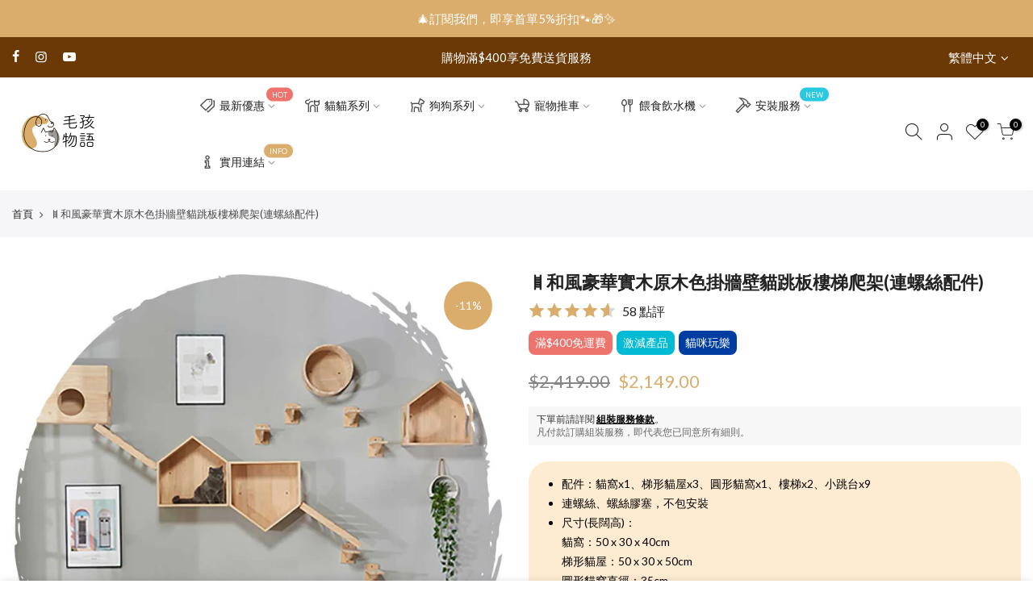

--- FILE ---
content_type: text/html; charset=utf-8
request_url: https://petsthing.com.hk/products/stairs-steps-cats-petsthing-japanese-wooden-stair-jp-luxury
body_size: 49545
content:
<!doctype html>
<html class="no-js" lang="zh-TW">
<head>

    
        <link rel="preload" href="//petsthing.com.hk/cdn/shop/products/petsthing-stairs-steps-cats-petsthing-japanese-wooden-stair-jp-luxury.jpg?v=1656950046">
    
        <link rel="preload" href="//petsthing.com.hk/cdn/shop/products/petsthing-stairs-steps-cats-petsthing-japanese-wooden-stair-jp-luxury-install.jpg?v=1656950046">
    
        <link rel="preload" href="//petsthing.com.hk/cdn/shop/products/petsthing-stairs-steps-cats-petsthing-japanese-wooden-stair-jp-01.jpg?v=1657002014">
    
        <link rel="preload" href="//petsthing.com.hk/cdn/shop/products/petsthing-stairs-steps-cats-petsthing-japanese-wooden-stair-jp-02.jpg?v=1657002015">
    
        <link rel="preload" href="//petsthing.com.hk/cdn/shop/products/petsthing-stairs-steps-cats-petsthing-japanese-wooden-stair-jp-03.jpg?v=1657002016">
    
        <link rel="preload" href="//petsthing.com.hk/cdn/shop/products/petsthing-stairs-steps-cats-petsthing-japanese-wooden-stair-jp-04.jpg?v=1657002016">
    
        <link rel="preload" href="//petsthing.com.hk/cdn/shop/products/petsthing-stairs-steps-cats-petsthing-japanese-wooden-stair-jp-05.jpg?v=1657002017">
    





    
    

<style>
    .ecom-cart-popup {
        display: grid;
        position: fixed;
        inset: 0;
        z-index: 9999999;
        align-content: center;
        padding: 5px;
        justify-content: center;
        align-items: center;
        justify-items: center;
    }

    .ecom-cart-popup::before {content: ' ';position: absolute;background: #e5e5e5b3;inset: 0;}
    .ecom-ajax-loading{
        cursor:not-allowed;
    pointer-events: none;
    opacity: 0.6;
    }


    #ecom-toast {
    visibility: hidden;
    max-width: 50px;
    min-height: 50px;
    margin: auto;
    background-color: #333;
    color: #fff;
    text-align: center;
    border-radius: 2px;
    position: fixed;
    z-index: 1;
    left: 0;
    right: 0;
    bottom: 30px;
    font-size: 17px;
    display: grid;
    grid-template-columns: 50px auto;
    align-items: center;
    justify-content: start;
    align-content: center;
    justify-items: start;
    }
    #ecom-toast.ecom-toast-show {
    visibility: visible;
    -webkit-animation: ecomFadein 0.5s, ecomExpand 0.5s 0.5s, ecomStay 3s 1s, ecomShrink 0.5s 2s, ecomFadeout 0.5s 2.5s;
    animation: ecomFadein 0.5s, ecomExpand 0.5s 0.5s, ecomStay 3s 1s, ecomShrink 0.5s 4s, ecomFadeout 0.5s 4.5s;
    }
    #ecom-toast #ecom-toast-icon {
    width: 50px;
    height: 100%;
    /* float: left; */
    /* padding-top: 16px; */
    /* padding-bottom: 16px; */
    box-sizing: border-box;
    background-color: #111;
    color: #fff;
    padding: 5px;
    }
    #ecom-toast .ecom-toast-icon-svg {
    width: 100%;
    height: 100%;
    display: block;
    position: relative;
    vertical-align: middle;
    margin: auto;
    text-align: center;
    /* padding: 5px; */
    }
    #ecom-toast #ecom-toast-desc {
    color: #fff;
    padding: 16px;
    overflow: hidden;
    white-space: nowrap;
    }

    @-webkit-keyframes ecomFadein {
    from {
        bottom: 0;
        opacity: 0;
    }
    to {
        bottom: 30px;
        opacity: 1;
    }
    }
    @keyframes fadein {
    from {
        bottom: 0;
        opacity: 0;
    }
    to {
        bottom: 30px;
        opacity: 1;
    }
    }
    @-webkit-keyframes ecomExpand {
    from {
        min-width: 50px;
    }
    to {
        min-width: var(--ecom-max-width);
    }
    }
    @keyframes ecomExpand {
    from {
        min-width: 50px;
    }
    to {
        min-width: var(--ecom-max-width);
    }
    }
    @-webkit-keyframes ecomStay {
    from {
        min-width: var(--ecom-max-width);
    }
    to {
        min-width: var(--ecom-max-width);
    }
    }
    @keyframes ecomStay {
    from {
        min-width: var(--ecom-max-width);
    }
    to {
        min-width: var(--ecom-max-width);
    }
    }
    @-webkit-keyframes ecomShrink {
    from {
        min-width: var(--ecom-max-width);
    }
    to {
        min-width: 50px;
    }
    }
    @keyframes ecomShrink {
    from {
        min-width: var(--ecom-max-width);
    }
    to {
        min-width: 50px;
    }
    }
    @-webkit-keyframes ecomFadeout {
    from {
        bottom: 30px;
        opacity: 1;
    }
    to {
        bottom: 60px;
        opacity: 0;
    }
    }
    @keyframes ecomFadeout {
    from {
        bottom: 30px;
        opacity: 1;
    }
    to {
        bottom: 60px;
        opacity: 0;
    }
    }
    </style>

    <script type="text/javascript" id="ecom-theme-helpers" async="async">
        window.EComposer = window.EComposer || {};
        (function(){this.configs = {"custom_code":[],"instagram":null};
        
            this.customer = false;
        
            this.routes = {
                domain: 'https://petsthing.com.hk',
                root_url: '/',
                collections_url: '/collections',
                all_products_collection_url: '/collections/all',
                cart_url:'/cart',
                cart_add_url:'/cart/add',
                cart_change_url:'/cart/change',
                cart_clear_url: '/cart/clear',
                cart_update_url: '/cart/update',
                product_recommendations_url: '/recommendations/products'
            };
            this.queryParams = {};
            if (window.location.search.length) {
                new URLSearchParams(window.location.search).forEach((value,key)=>{
                    this.queryParams[key] = value;
                })
            }
            this.money_format = "${{amount}}",
            this.money_with_currency_format = "HK${{amount}}",
            this.formatMoney = function(t, e) {
                function n(t, e) {
                    return void 0 === t ? e : t
                }
                function o(t, e, o, i) {
                    if (e = n(e, 2),
                    o = n(o, ","),
                    i = n(i, "."),
                    isNaN(t) || null == t)
                        return 0;
                    var r = (t = (t / 100).toFixed(e)).split(".");
                    return r[0].replace(/(\d)(?=(\d\d\d)+(?!\d))/g, "$1" + o) + (r[1] ? i + r[1] : "")
                }
                "string" == typeof t && (t = t.replace(".", ""));
                var i = ""
                , r = /\{\{\s*(\w+)\s*\}\}/
                , a = e || this.money_format;
                switch (a.match(r)[1]) {
                case "amount":
                    i = o(t, 2);
                    break;
                case "amount_no_decimals":
                    i = o(t, 0);
                    break;
                case "amount_with_comma_separator":
                    i = o(t, 2, ".", ",");
                    break;
                case "amount_with_space_separator":
                    i = o(t, 2, " ", ",");
                    break;
                case "amount_with_period_and_space_separator":
                    i = o(t, 2, " ", ".");
                    break;
                case "amount_no_decimals_with_comma_separator":
                    i = o(t, 0, ".", ",");
                    break;
                case "amount_no_decimals_with_space_separator":
                    i = o(t, 0, " ");
                    break;
                case "amount_with_apostrophe_separator":
                    i = o(t, 2, "'", ".")
                }
                return a.replace(r, i)
            }
            this.resizeImage = function(t, r) {
                try {
                    if (t.indexOf('cdn.shopify.com') === -1)
                        return t;
                    if (!r || "original" == r ||  "full" == r || "master" == r)
                        return t;
                    var o = t.match(/\.(jpg|jpeg|gif|png|bmp|bitmap|tiff|tif)((\#[0-9a-z\-]+)?(\?v=.*)?)?$/igm);
                    if (null == o)
                        return null;
                    var i = t.split(o[0])
                    , x = o[0];
                    return i[0] + "_" + r + x;
                } catch (o) {
                    return t
                }
            },
            this.getProduct = function(handle){
            if(!handle)
            {
                return false;
            }
            let endpoint = this.routes.root_url + '/products/' + handle + '.js'
            if(window.ECOM_LIVE)
            {
                endpoint = '/shop/builder/ajax/ecom-proxy/products/' + handle;
            }
            return  window.fetch(endpoint,{
                headers: {
                'Content-Type' : 'application/json'
                }
            })
            .then(res=> res.json());

            }
        }).bind(window.EComposer)();
    </script>


<!-- Added by AVADA SEO Suite -->
	


	<!-- /Added by AVADA SEO Suite -->
   <script>
(function(h,e,a,t,m,p) {
m=e.createElement(a);m.async=!0;m.src=t;
p=e.getElementsByTagName(a)[0];p.parentNode.insertBefore(m,p);
})(window,document,'script','https://u.heatmap.it/log.js');
</script>
  <meta charset="utf-8">
  <meta name="viewport" content="width=device-width, initial-scale=1, shrink-to-fit=no, user-scalable=no">
  <meta name="theme-color" content="#daad6c">
  <meta name="format-detection" content="telephone=no">
     <meta name="naver-site-verification" content="f022c5c14f87e96b6c232d3b03e553b9e5c90ce7" />
  <meta name="yandex-verification" content="b4157aaf381bd401" />
  <meta name="baidu-site-verification" content="code-EoNc31BFRY" />
  <meta name="facebook-domain-verification" content="rmdfkjr5ip5z0xdktyjfj4j4pxhniq" />
<meta name="google-site-verification" content="mn7hXBiHsZ8XlMa0_1IkodOh8UZgW6qGDKRdinbWcF0" />
  <link rel="canonical" href="https://petsthing.com.hk/products/stairs-steps-cats-petsthing-japanese-wooden-stair-jp-luxury">
  <link rel="prefetch" as="document" href="https://petsthing.com.hk">
  <link rel="dns-prefetch" href="https://cdn.shopify.com" crossorigin>
  <link rel="preconnect" href="https://cdn.shopify.com" crossorigin>
  <link rel="preconnect" href="https://monorail-edge.shopifysvc.com"><link rel="dns-prefetch" href="https://fonts.googleapis.com" crossorigin>
    <link rel="preconnect" href="https://fonts.googleapis.com" crossorigin>
    <link rel="dns-prefetch" href="https://fonts.gstatic.com" crossorigin>
    <link rel="preconnect" href="https://fonts.gstatic.com" crossorigin><link rel="preload" as="style" href="//petsthing.com.hk/cdn/shop/t/5/assets/pre_theme.min.css?v=106275834470635101061681812610">
  <link rel="preload" as="style" href="//petsthing.com.hk/cdn/shop/t/5/assets/theme.css?enable_css_minification=1&v=136924494565787657571681812595"><title>🪜和風豪華實木原木色掛牆壁貓跳板樓梯爬架(連螺絲配件) &ndash; 毛孩物語Pets Thing｜香港寵物貓狗用品專門店：IATA寵物飛機籠、寵物手推車、貓爬架貓樹</title>
    <meta name="keywords" content="寵物手推車, 貓爬架, 貓樹, 寵物飛機籠, 網上寵物用品店香港, 香港貓狗大件用品, 寵物車, 狗狗樓梯"><meta name="description" content="為貓咪獨特設計嘅跳台，大大小小嘅貓咪都可以瞓喺加厚嘅版材上，承重力非常足夠，可以穩陣咁抓住自然劍木之處，擴闊左貓咪可以玩嘅空間同視野。懸浮設計，巧妙利用牆壁空間。鞏固穩陣、加厚耐磨、方便安裝、實木板材。歐盟認證木材，環保無味、結實耐用，顏色簡樸，容易襯到唔同屋企嘅色調同傢俬。"><link rel="shortcut icon" type="image/png" href="//petsthing.com.hk/cdn/shop/files/PetsThing-logo-1000x1000_45d6a293-e0d3-4f86-a4a7-70c20371371c_32x.png?v=1639331690"><link rel="apple-touch-icon-precomposed" type="image/png" sizes="152x152" href="//petsthing.com.hk/cdn/shop/files/PetsThing-logo-1000x1000_44f23b1e-ee39-4afd-a424-7e24633c5d08_152x.png?v=1639331707"><!-- social-meta-tags.liquid --><meta name="keywords" content="🪜和風豪華實木原木色掛牆壁貓跳板樓梯爬架(連螺絲配件),毛孩物語Pets Thing｜香港寵物貓狗用品專門店：IATA寵物飛機籠、寵物手推車、貓爬架貓樹,petsthing.com.hk"/><meta name="author" content="Beyond01"><meta property="og:site_name" content="毛孩物語Pets Thing｜香港寵物貓狗用品專門店：IATA寵物飛機籠、寵物手推車、貓爬架貓樹">
<meta property="og:url" content="https://petsthing.com.hk/products/stairs-steps-cats-petsthing-japanese-wooden-stair-jp-luxury">
<meta property="og:title" content="🪜和風豪華實木原木色掛牆壁貓跳板樓梯爬架(連螺絲配件) &ndash; 毛孩物語Pets Thing｜香港寵物貓狗用品專門店：IATA寵物飛機籠、寵物手推車、貓爬架貓樹">
<meta property="og:type" content="og:product">
<meta property="og:description" content="為貓咪獨特設計嘅跳台，大大小小嘅貓咪都可以瞓喺加厚嘅版材上，承重力非常足夠，可以穩陣咁抓住自然劍木之處，擴闊左貓咪可以玩嘅空間同視野。懸浮設計，巧妙利用牆壁空間。鞏固穩陣、加厚耐磨、方便安裝、實木板材。歐盟認證木材，環保無味、結實耐用，顏色簡樸，容易襯到唔同屋企嘅色調同傢俬。"><meta property="og:image:alt" content="🪜和風豪華實木原木色掛牆壁貓跳板樓梯爬架(連螺絲配件)">
  <meta property="product:price:amount" content="2,149.00">
  <meta property="product:price:amount" content="HKD"><meta name="twitter:card" content="summary_large_image">
<meta name="twitter:title" content="🪜和風豪華實木原木色掛牆壁貓跳板樓梯爬架(連螺絲配件) &ndash; 毛孩物語Pets Thing｜香港寵物貓狗用品專門店：IATA寵物飛機籠、寵物手推車、貓爬架貓樹">
<meta name="twitter:description" content="為貓咪獨特設計嘅跳台，大大小小嘅貓咪都可以瞓喺加厚嘅版材上，承重力非常足夠，可以穩陣咁抓住自然劍木之處，擴闊左貓咪可以玩嘅空間同視野。懸浮設計，巧妙利用牆壁空間。鞏固穩陣、加厚耐磨、方便安裝、實木板材。歐盟認證木材，環保無味、結實耐用，顏色簡樸，容易襯到唔同屋企嘅色調同傢俬。">
<link href="//petsthing.com.hk/cdn/shop/t/5/assets/pre_theme.min.css?v=106275834470635101061681812610" rel="stylesheet" type="text/css" media="all" /><link rel="preload" as="script" href="//petsthing.com.hk/cdn/shop/t/5/assets/lazysizes.min.js?v=36113997772709414851646634915">
<link rel="preload" as="script" href="//petsthing.com.hk/cdn/shop/t/5/assets/nt_vendor.min.js?v=146947875619088735741646634925">
<script>document.documentElement.className = document.documentElement.className.replace('no-js', 'yes-js');const t_name = "product",designMode = false,t_cartCount = 0,t_shop_currency = "HKD", t_moneyFormat = "${{amount}}", t_cart_url = "\/cart",t_cartadd_url = "\/cart\/add",t_cartchange_url = "\/cart\/change", pr_re_url = "\/recommendations\/products"; function onloadt4relcss(_this) {_this.onload=null;_this.rel='stylesheet'} (function () {window.onpageshow = function() {if (performance.navigation.type === 2) {document.dispatchEvent(new CustomEvent('cart:refresh'))} }; })();
var T4stt_str = { 
  "PleaseChoosePrOptions":"Please_choose_pr_options", 
  "will_not_ship":"will_not_ship_until_html",
  "will_stock_after":"will_be_in_stock_after_html",
  "replace_item_atc":"replace_item_atc",
  "replace_item_pre":"replace_item_pre",
  "added_to_cart": "加入購物車",
  "view_cart": "查看購物車",
  "continue_shopping": "繼續購物",
  "save_js":"-[sale]%",
  "save2_js":"",
  "save3_js":"","bannerCountdown":"%D 日 %H:%M:%S",
  "prItemCountdown":"%D 日 %H:%M:%S",
  "countdown_days":"日",
  "countdown_hours":"小時",
  "countdown_mins":"分",
  "countdown_sec":"秒",
  "multiple_rates": "",
  "one_rate": "one_rate",
  "no_rates": "no_rates",
  "rate_value": "",
  "agree_checkout": "您必須同意本網店條款及細則以完成結帳手續，凡顧客已經付款但要退款者，本公司一律扣除訂單總額的20%作手續費。",
  "added_text_cp":"比較產品"
};
</script>
<link rel="preload" href="//petsthing.com.hk/cdn/shop/t/5/assets/style.min.css?v=26869152791739555341648429813" as="style" onload="onloadt4relcss(this)"><link href="//petsthing.com.hk/cdn/shop/t/5/assets/theme.css?enable_css_minification=1&amp;v=136924494565787657571681812595" rel="stylesheet" type="text/css" media="all" /><link rel="preload" href="https://fonts.googleapis.com/css?family=Lato:300,300i,400,400i,500,500i,600,600i,700,700i,800,800i&display=swap" as="style" onload="onloadt4relcss(this)"><link rel="preload" href="//petsthing.com.hk/cdn/shop/t/5/assets/line-awesome.min.css?v=36930450349382045261646634918" as="style" onload="onloadt4relcss(this)">
<script id="js_lzt4" src="//petsthing.com.hk/cdn/shop/t/5/assets/lazysizes.min.js?v=36113997772709414851646634915" defer="defer"></script>
<script src="//petsthing.com.hk/cdn/shop/t/5/assets/nt_vendor.min.js?v=146947875619088735741646634925" defer="defer" id="js_ntt4"
  data-theme='//petsthing.com.hk/cdn/shop/t/5/assets/nt_theme.min.js?v=75328683643364397741646881536'
  data-stt='//petsthing.com.hk/cdn/shop/t/5/assets/nt_settings.js?enable_js_minification=1&v=12447227419292779341745944976'
  data-cat='//petsthing.com.hk/cdn/shop/t/5/assets/cat.min.js?v=85824874584819358021646634888' 
  data-sw='//petsthing.com.hk/cdn/shop/t/5/assets/swatch.min.js?v=104003103919505122731646634948'
  data-prjs='//petsthing.com.hk/cdn/shop/t/5/assets/produc.min.js?v=66856717831304081821646634932' 
  data-mail='//petsthing.com.hk/cdn/shop/t/5/assets/platform_mail.min.js?v=120104920183136925081646634930'
  data-my='//petsthing.com.hk/cdn/shop/t/5/assets/my.js?v=111603181540343972631646634920' data-cusp='//petsthing.com.hk/cdn/shop/t/5/assets/my.js?v=111603181540343972631646634920' data-cur='//petsthing.com.hk/cdn/shop/t/5/assets/my.js?v=111603181540343972631646634920' data-mdl='//petsthing.com.hk/cdn/shop/t/5/assets/module.min.js?v=72712877271928395091646634920'
  data-map='//petsthing.com.hk/cdn/shop/t/5/assets/maplace.min.js?v=123640464312137447171646634918'
  data-time='//petsthing.com.hk/cdn/shop/t/5/assets/spacetime.min.js?49569'
  data-ins='//petsthing.com.hk/cdn/shop/t/5/assets/nt_instagram.min.js?v=67982783334426809631646634923'
  data-user='//petsthing.com.hk/cdn/shop/t/5/assets/interactable.min.js?v=144986550739491139891646634904'
  data-add='//s7.addthis.com/js/300/addthis_widget.js#pubid=ra-56efaa05a768bd19'
  data-klaviyo='//www.klaviyo.com/media/js/public/klaviyo_subscribe.js'
  data-font='iconKalles , fakalles , Pe-icon-7-stroke , Font Awesome 5 Free:n9'
  data-fm='Lato'
  data-spcmn='//petsthing.com.hk/cdn/shopifycloud/storefront/assets/themes_support/shopify_common-5f594365.js'
  data-cust='//petsthing.com.hk/cdn/shop/t/5/assets/customerclnt.min.js?v=3252781937110261681646634892'
  data-cusjs='none'
  data-desadm='//petsthing.com.hk/cdn/shop/t/5/assets/des_adm.min.js?v=68365964646950340461646634893'
  data-otherryv='//petsthing.com.hk/cdn/shop/t/5/assets/reviewOther.js?enable_js_minification=1&v=72029929378534401331646634941'></script><!-- "snippets/buddha-megamenu.liquid" was not rendered, the associated app was uninstalled -->
  <script>window.performance && window.performance.mark && window.performance.mark('shopify.content_for_header.start');</script><meta name="google-site-verification" content="mn7hXBiHsZ8XlMa0_1IkodOh8UZgW6qGDKRdinbWcF0">
<meta id="shopify-digital-wallet" name="shopify-digital-wallet" content="/55058530481/digital_wallets/dialog">
<link rel="alternate" hreflang="x-default" href="https://petsthing.com.hk/products/stairs-steps-cats-petsthing-japanese-wooden-stair-jp-luxury">
<link rel="alternate" hreflang="zh-Hant" href="https://petsthing.com.hk/products/stairs-steps-cats-petsthing-japanese-wooden-stair-jp-luxury">
<link rel="alternate" hreflang="en" href="https://petsthing.com.hk/en/products/stairs-steps-cats-petsthing-japanese-wooden-stair-jp-luxury">
<link rel="alternate" hreflang="zh-Hant-HK" href="https://petsthing.com.hk/products/stairs-steps-cats-petsthing-japanese-wooden-stair-jp-luxury">
<link rel="alternate" type="application/json+oembed" href="https://petsthing.com.hk/products/stairs-steps-cats-petsthing-japanese-wooden-stair-jp-luxury.oembed">
<script async="async" src="/checkouts/internal/preloads.js?locale=zh-HK"></script>
<script id="shopify-features" type="application/json">{"accessToken":"79ee10ef5564a89822ed94ef870a0c44","betas":["rich-media-storefront-analytics"],"domain":"petsthing.com.hk","predictiveSearch":false,"shopId":55058530481,"locale":"zh-tw"}</script>
<script>var Shopify = Shopify || {};
Shopify.shop = "petsthinghk.myshopify.com";
Shopify.locale = "zh-TW";
Shopify.currency = {"active":"HKD","rate":"1.0"};
Shopify.country = "HK";
Shopify.theme = {"name":"Petsthing","id":131236921580,"schema_name":"PesThing","schema_version":"3.2.0","theme_store_id":null,"role":"main"};
Shopify.theme.handle = "null";
Shopify.theme.style = {"id":null,"handle":null};
Shopify.cdnHost = "petsthing.com.hk/cdn";
Shopify.routes = Shopify.routes || {};
Shopify.routes.root = "/";</script>
<script type="module">!function(o){(o.Shopify=o.Shopify||{}).modules=!0}(window);</script>
<script>!function(o){function n(){var o=[];function n(){o.push(Array.prototype.slice.apply(arguments))}return n.q=o,n}var t=o.Shopify=o.Shopify||{};t.loadFeatures=n(),t.autoloadFeatures=n()}(window);</script>
<script id="shop-js-analytics" type="application/json">{"pageType":"product"}</script>
<script defer="defer" async type="module" src="//petsthing.com.hk/cdn/shopifycloud/shop-js/modules/v2/client.init-shop-cart-sync_BmDzIf2i.zh-TW.esm.js"></script>
<script defer="defer" async type="module" src="//petsthing.com.hk/cdn/shopifycloud/shop-js/modules/v2/chunk.common_D58CaYJb.esm.js"></script>
<script type="module">
  await import("//petsthing.com.hk/cdn/shopifycloud/shop-js/modules/v2/client.init-shop-cart-sync_BmDzIf2i.zh-TW.esm.js");
await import("//petsthing.com.hk/cdn/shopifycloud/shop-js/modules/v2/chunk.common_D58CaYJb.esm.js");

  window.Shopify.SignInWithShop?.initShopCartSync?.({"fedCMEnabled":true,"windoidEnabled":true});

</script>
<script>(function() {
  var isLoaded = false;
  function asyncLoad() {
    if (isLoaded) return;
    isLoaded = true;
    var urls = ["https:\/\/widgetic.com\/sdk\/sdk.js?shop=petsthinghk.myshopify.com","https:\/\/widgetic.com\/sdk\/sdk.js?shop=petsthinghk.myshopify.com","\/\/cdn.shopify.com\/proxy\/003153c5956d0bfa61e335049af6f78c0bd014d23fdf19fc2853646def7a6fd7\/petsthing.activehosted.com\/js\/site-tracking.php?shop=petsthinghk.myshopify.com\u0026sp-cache-control=cHVibGljLCBtYXgtYWdlPTkwMA","\/\/cdn.shopify.com\/proxy\/a7fa91a4d86faf2052a48fd395d8b9ebc7255d4ab50299eed5fc6ab6a0bb6984\/petsthing55318.activehosted.com\/js\/site-tracking.php?shop=petsthinghk.myshopify.com\u0026sp-cache-control=cHVibGljLCBtYXgtYWdlPTkwMA","\/\/cdn.shopify.com\/proxy\/7e7b5d99ea2673513b685141083f42a9cb13ca6494b75a10a6e04294c290f7f3\/petsthing.activehosted.com\/f\/embed.php?id=3\u0026shop=petsthinghk.myshopify.com\u0026sp-cache-control=cHVibGljLCBtYXgtYWdlPTkwMA","https:\/\/cdn.shopify.com\/s\/files\/1\/0550\/5853\/0481\/t\/5\/assets\/pop_55058530481.js?v=1661851491\u0026shop=petsthinghk.myshopify.com","https:\/\/cdn-loyalty.yotpo.com\/loader\/fArrVUlhmrY1GnZAODuiwA.js?shop=petsthinghk.myshopify.com","\/\/cdn.shopify.com\/proxy\/eb16cf829c0e7619698fedab73e57dad4e503947481c529b66631acf8d82464c\/api.goaffpro.com\/loader.js?shop=petsthinghk.myshopify.com\u0026sp-cache-control=cHVibGljLCBtYXgtYWdlPTkwMA","https:\/\/cdn.vstar.app\/static\/js\/thankyou.js?shop=petsthinghk.myshopify.com"];
    for (var i = 0; i < urls.length; i++) {
      var s = document.createElement('script');
      s.type = 'text/javascript';
      s.async = true;
      s.src = urls[i];
      var x = document.getElementsByTagName('script')[0];
      x.parentNode.insertBefore(s, x);
    }
  };
  if(window.attachEvent) {
    window.attachEvent('onload', asyncLoad);
  } else {
    window.addEventListener('load', asyncLoad, false);
  }
})();</script>
<script id="__st">var __st={"a":55058530481,"offset":28800,"reqid":"2f1dca9f-1f3c-4f11-ab14-aad2f5cda5de-1768373136","pageurl":"petsthing.com.hk\/products\/stairs-steps-cats-petsthing-japanese-wooden-stair-jp-luxury","u":"915a21c221f0","p":"product","rtyp":"product","rid":7685905547500};</script>
<script>window.ShopifyPaypalV4VisibilityTracking = true;</script>
<script id="captcha-bootstrap">!function(){'use strict';const t='contact',e='account',n='new_comment',o=[[t,t],['blogs',n],['comments',n],[t,'customer']],c=[[e,'customer_login'],[e,'guest_login'],[e,'recover_customer_password'],[e,'create_customer']],r=t=>t.map((([t,e])=>`form[action*='/${t}']:not([data-nocaptcha='true']) input[name='form_type'][value='${e}']`)).join(','),a=t=>()=>t?[...document.querySelectorAll(t)].map((t=>t.form)):[];function s(){const t=[...o],e=r(t);return a(e)}const i='password',u='form_key',d=['recaptcha-v3-token','g-recaptcha-response','h-captcha-response',i],f=()=>{try{return window.sessionStorage}catch{return}},m='__shopify_v',_=t=>t.elements[u];function p(t,e,n=!1){try{const o=window.sessionStorage,c=JSON.parse(o.getItem(e)),{data:r}=function(t){const{data:e,action:n}=t;return t[m]||n?{data:e,action:n}:{data:t,action:n}}(c);for(const[e,n]of Object.entries(r))t.elements[e]&&(t.elements[e].value=n);n&&o.removeItem(e)}catch(o){console.error('form repopulation failed',{error:o})}}const l='form_type',E='cptcha';function T(t){t.dataset[E]=!0}const w=window,h=w.document,L='Shopify',v='ce_forms',y='captcha';let A=!1;((t,e)=>{const n=(g='f06e6c50-85a8-45c8-87d0-21a2b65856fe',I='https://cdn.shopify.com/shopifycloud/storefront-forms-hcaptcha/ce_storefront_forms_captcha_hcaptcha.v1.5.2.iife.js',D={infoText:'已受到 hCaptcha 保護',privacyText:'隱私',termsText:'條款'},(t,e,n)=>{const o=w[L][v],c=o.bindForm;if(c)return c(t,g,e,D).then(n);var r;o.q.push([[t,g,e,D],n]),r=I,A||(h.body.append(Object.assign(h.createElement('script'),{id:'captcha-provider',async:!0,src:r})),A=!0)});var g,I,D;w[L]=w[L]||{},w[L][v]=w[L][v]||{},w[L][v].q=[],w[L][y]=w[L][y]||{},w[L][y].protect=function(t,e){n(t,void 0,e),T(t)},Object.freeze(w[L][y]),function(t,e,n,w,h,L){const[v,y,A,g]=function(t,e,n){const i=e?o:[],u=t?c:[],d=[...i,...u],f=r(d),m=r(i),_=r(d.filter((([t,e])=>n.includes(e))));return[a(f),a(m),a(_),s()]}(w,h,L),I=t=>{const e=t.target;return e instanceof HTMLFormElement?e:e&&e.form},D=t=>v().includes(t);t.addEventListener('submit',(t=>{const e=I(t);if(!e)return;const n=D(e)&&!e.dataset.hcaptchaBound&&!e.dataset.recaptchaBound,o=_(e),c=g().includes(e)&&(!o||!o.value);(n||c)&&t.preventDefault(),c&&!n&&(function(t){try{if(!f())return;!function(t){const e=f();if(!e)return;const n=_(t);if(!n)return;const o=n.value;o&&e.removeItem(o)}(t);const e=Array.from(Array(32),(()=>Math.random().toString(36)[2])).join('');!function(t,e){_(t)||t.append(Object.assign(document.createElement('input'),{type:'hidden',name:u})),t.elements[u].value=e}(t,e),function(t,e){const n=f();if(!n)return;const o=[...t.querySelectorAll(`input[type='${i}']`)].map((({name:t})=>t)),c=[...d,...o],r={};for(const[a,s]of new FormData(t).entries())c.includes(a)||(r[a]=s);n.setItem(e,JSON.stringify({[m]:1,action:t.action,data:r}))}(t,e)}catch(e){console.error('failed to persist form',e)}}(e),e.submit())}));const S=(t,e)=>{t&&!t.dataset[E]&&(n(t,e.some((e=>e===t))),T(t))};for(const o of['focusin','change'])t.addEventListener(o,(t=>{const e=I(t);D(e)&&S(e,y())}));const B=e.get('form_key'),M=e.get(l),P=B&&M;t.addEventListener('DOMContentLoaded',(()=>{const t=y();if(P)for(const e of t)e.elements[l].value===M&&p(e,B);[...new Set([...A(),...v().filter((t=>'true'===t.dataset.shopifyCaptcha))])].forEach((e=>S(e,t)))}))}(h,new URLSearchParams(w.location.search),n,t,e,['guest_login'])})(!0,!0)}();</script>
<script integrity="sha256-4kQ18oKyAcykRKYeNunJcIwy7WH5gtpwJnB7kiuLZ1E=" data-source-attribution="shopify.loadfeatures" defer="defer" src="//petsthing.com.hk/cdn/shopifycloud/storefront/assets/storefront/load_feature-a0a9edcb.js" crossorigin="anonymous"></script>
<script data-source-attribution="shopify.dynamic_checkout.dynamic.init">var Shopify=Shopify||{};Shopify.PaymentButton=Shopify.PaymentButton||{isStorefrontPortableWallets:!0,init:function(){window.Shopify.PaymentButton.init=function(){};var t=document.createElement("script");t.src="https://petsthing.com.hk/cdn/shopifycloud/portable-wallets/latest/portable-wallets.zh-tw.js",t.type="module",document.head.appendChild(t)}};
</script>
<script data-source-attribution="shopify.dynamic_checkout.buyer_consent">
  function portableWalletsHideBuyerConsent(e){var t=document.getElementById("shopify-buyer-consent"),n=document.getElementById("shopify-subscription-policy-button");t&&n&&(t.classList.add("hidden"),t.setAttribute("aria-hidden","true"),n.removeEventListener("click",e))}function portableWalletsShowBuyerConsent(e){var t=document.getElementById("shopify-buyer-consent"),n=document.getElementById("shopify-subscription-policy-button");t&&n&&(t.classList.remove("hidden"),t.removeAttribute("aria-hidden"),n.addEventListener("click",e))}window.Shopify?.PaymentButton&&(window.Shopify.PaymentButton.hideBuyerConsent=portableWalletsHideBuyerConsent,window.Shopify.PaymentButton.showBuyerConsent=portableWalletsShowBuyerConsent);
</script>
<script>
  function portableWalletsCleanup(e){e&&e.src&&console.error("Failed to load portable wallets script "+e.src);var t=document.querySelectorAll("shopify-accelerated-checkout .shopify-payment-button__skeleton, shopify-accelerated-checkout-cart .wallet-cart-button__skeleton"),e=document.getElementById("shopify-buyer-consent");for(let e=0;e<t.length;e++)t[e].remove();e&&e.remove()}function portableWalletsNotLoadedAsModule(e){e instanceof ErrorEvent&&"string"==typeof e.message&&e.message.includes("import.meta")&&"string"==typeof e.filename&&e.filename.includes("portable-wallets")&&(window.removeEventListener("error",portableWalletsNotLoadedAsModule),window.Shopify.PaymentButton.failedToLoad=e,"loading"===document.readyState?document.addEventListener("DOMContentLoaded",window.Shopify.PaymentButton.init):window.Shopify.PaymentButton.init())}window.addEventListener("error",portableWalletsNotLoadedAsModule);
</script>

<script type="module" src="https://petsthing.com.hk/cdn/shopifycloud/portable-wallets/latest/portable-wallets.zh-tw.js" onError="portableWalletsCleanup(this)" crossorigin="anonymous"></script>
<script nomodule>
  document.addEventListener("DOMContentLoaded", portableWalletsCleanup);
</script>

<link id="shopify-accelerated-checkout-styles" rel="stylesheet" media="screen" href="https://petsthing.com.hk/cdn/shopifycloud/portable-wallets/latest/accelerated-checkout-backwards-compat.css" crossorigin="anonymous">
<style id="shopify-accelerated-checkout-cart">
        #shopify-buyer-consent {
  margin-top: 1em;
  display: inline-block;
  width: 100%;
}

#shopify-buyer-consent.hidden {
  display: none;
}

#shopify-subscription-policy-button {
  background: none;
  border: none;
  padding: 0;
  text-decoration: underline;
  font-size: inherit;
  cursor: pointer;
}

#shopify-subscription-policy-button::before {
  box-shadow: none;
}

      </style>

<script>window.performance && window.performance.mark && window.performance.mark('shopify.content_for_header.end');</script>
  
    <script src="https://cdn-widgetsrepository.yotpo.com/v1/loader/fArrVUlhmrY1GnZAODuiwA" async></script>
      <script type="application/ld+json">
{
	"@context": "https://schema.org",
	"@type": "WebSite",
	"name": "毛孩物語Pets Thing｜香港寵物貓狗用品專門店：IATA寵物飛機籠、寵物手推車、貓爬架貓樹",
	"url": "https://petsthing.com.hk/",
	"potentialAction": {
		"@type": "SearchAction",
		"target": "https://petsthing.com.hk/search?q={query}",
		"query-input": "required name=query"
	}
}
</script>
<script type="application/ld+json">
{
	"@context": "https://schema.org",
	"@type": "Organization",
	"name": "毛孩物語Pets Thing｜香港寵物貓狗用品專門店：IATA寵物飛機籠、寵物手推車、貓爬架貓樹",
	"url": "https://petsthing.com.hk/",
    "logo": "https://cdn.shopify.com/s/files/1/0550/5853/0481/files/PetsThing-logo.png",
	"sameAs": [
		"https://www.facebook.com/petsthinghk",
		"https://www.instagram.com/petsthinghk",
		"https://www.youtube.com/channel/UCxOsn7ibVYheQojZQRer7dA",
        "https://www.price.com.hk/page/petsthing",
        "https://www.carousell.com.hk/u/petsthinghk/",
        "https://shop.price.com.hk/petsthing/",
        "https://petsthing.business.site/"
        
	]
}
</script>

  
<script type="application/ld+json">{"@context":"https://schema.org","@type":"FAQPage","mainEntity":[{"@type":"Question ","name":"落單後甚麼時候發貨或收到？","acceptedAnswer":{"@type":"Answer","text":"訂單處理時間：下訂單後的2－4天內，截單時間為星期一至五下午四時正。運送時間：快遞送貨 (5－7個工作天，不包括星期六、日及公眾假期)選取一般配送服務之訂單，將於付款成功並確認後5－7個工作天內(不包括星期六、日及公眾假期)處理及送達，實際時間視貨存而定。https://petsthing.com.hk/policies/shipping-policy"}} ,{"@type":"Question","name":"如何付款？","acceptedAnswer":{"@type":"Answer","text":"所有訂單將會以港幣結算，您可以在結帳時選擇付款方式。本公司接受VISA卡、萬事達卡、美國運通信用卡付款方式，為保障您的網上付款安全，在您輸入信用卡帳戶號碼後，請同時輸入列印在卡面(美國運通卡)或卡背(VISA卡/萬事達卡)上的保安編碼，讓您的發卡銀行/機構可核實您的身份。此外，我們也接受Payme、八達通App、Alipay HK、WeChat Pay HK、Apple Pay、Google Pay、FPS轉數快、銀聯、銀行轉帳：https://petsthing.com.hk/pages/payment-methods"}},{"@type":"Question","name":"產品有保養或售後服務嗎？","acceptedAnswer":{"@type":"Answer","text":"產品寄出時請勿拒收，收貨後若有任何問題請馬上拍照存證，並與毛孩物語Pets Thing客戶服務部聯絡。如因拒收或逾時未取，衍生的附加費需由顧客承擔，敬請注意：https://petsthing.com.hk/policies/refund-policy" }},{"@type":"Question","name":"有甚麼最新的寵物用品優惠？","acceptedAnswer":{"@type":"Answer","text":"毛孩物語為您提供最新毛孩產品、毛孩傢俬等精選優惠。訂閱毛孩電子快訊，讓您搜羅最新資訊、促銷活動。不同產品的優惠一眼睇曬，睇睇有咩優惠可以買野比毛孩：https://petsthing.com.hk/pages/promotion"}},{"@type":"Question","name":"如何選擇移民航空寵物飛機籠？","acceptedAnswer":{"@type":"Answer","text":"近幾個月有不少港人都計劃移民到外國，但考慮到主子在機倉逗留時間，不禁令大家諗起飛機籠的選擇疑問，今日就為大家幫主子用5個準則，選擇一個合適的飛機籠吧！
https://petsthing.com.hk/blogs/news/how-to-choose-iata-airline-pet-carrier"}},{"@type":"Question","name":"香港寵物手推車大小合適嗎？","acceptedAnswer":{"@type":"Answer","text":"現在的寵物手推車功能已經成長到很齊全，最重要的是手推車的大小以及負重，針對不同寵物體重、用途及舒適度，挑選手推車的要求也有所不同，購買前應先考慮入手目的與平時載寵物的交通工具，究竟應該如何聰明選擇一台符合心目中想像的完美推車。
https://petsthing.com.hk/blogs/news/5-things-to-consider-in-choosing-pet-stoller-in-hong-kong"}},{"@type":"Question", "name": "點先知道貓爬架／貓樹真係適合屋企貓貓呢？ ","acceptedAnswer":{"@type":"Answer","text":"有唔少嘅貓奴都會選擇購買貓樹去令貓咪做多啲運動，購買貓樹當然可以幫助貓咪消耗熱量、維持健康。但係同時都要留意貓樹係咪真係適合貓貓，先可以令貓貓玩得更開心，貓奴又可以更放心。
https://petsthing.com.hk/blogs/news/how-to-choose-the-right-cat-scratching-tree"}},{"@type": "Question","name": "如何選擇香港狗樓梯狗斜坡？","acceptedAnswer": {"@type": "Answer","text": "有要保護保護狗狗關節或是老齡的狗狗腿部健康，可以用寵物樓梯或是斜坡，幫助改善屋企高低造成的不便。不過寵物對樓梯的需求不一樣，且根據種類與體型所適合的樓梯高度寬度、材質也不盡相同。
https://petsthing.com.hk/blogs/news/how-to-choose-dog-stair-slope-in-hk"}}]}</script>  
 <!-- Global site tag (gtag.js) - Google Analytics -->
<script defer src="https://www.googletagmanager.com/gtag/js?id=G-Q8XBE84S30"></script>
  
  <script>
  window.dataLayer = window.dataLayer || [];
  function gtag(){dataLayer.push(arguments);}
  gtag('js', new Date());

  gtag('config', 'G-Q8XBE84S30');
</script>

  <script type="text/javascript">
    (function(c,l,a,r,i,t,y){
        c[a]=c[a]||function(){(c[a].q=c[a].q||[]).push(arguments)};
        t=l.createElement(r);t.async=1;t.src="https://www.clarity.ms/tag/"+i;
        y=l.getElementsByTagName(r)[0];y.parentNode.insertBefore(t,y);
    })(window, document, "clarity", "script", "aa2mr9s6jo");
</script>


<script>(function(w,d,t,r,u){var f,n,i;w[u]=w[u]||[],f=function(){var o={ti:"97036004", tm:"shpfy_ui", enableAutoSpaTracking: true};o.q=w[u],w[u]=new UET(o),w[u].push("pageLoad")},n=d.createElement(t),n.src=r,n.async=1,n.onload=n.onreadystatechange=function(){var s=this.readyState;s&&s!=="loaded"&&s!=="complete"||(f(),n.onload=n.onreadystatechange=null)},i=d.getElementsByTagName(t)[0],i.parentNode.insertBefore(n,i)})(window,document,"script","//bat.bing.com/bat.js","uetq");</script>
  <script>function uet_report_conversion() {window.uetq = window.uetq || [];window.uetq.push('event', 'PRODUCT_PURCHASE', {"ecomm_prodid":"REPLACE_WITH_PRODUCT_ID","ecomm_pagetype":"PURCHASE","revenue_value":500,"currency":"HKD"});}</script>
<!-- Google tag (gtag.js) -->
<script async src="https://www.googletagmanager.com/gtag/js?id=AW-395095563"></script>
<script>
  window.dataLayer = window.dataLayer || [];
  function gtag(){dataLayer.push(arguments);}
  gtag('js', new Date());

  gtag('config', 'AW-395095563');
</script>
<!-- BEGIN app block: shopify://apps/yotpo-loyalty-rewards/blocks/loader-app-embed-block/2f9660df-5018-4e02-9868-ee1fb88d6ccd -->
    <script src="https://cdn-widgetsrepository.yotpo.com/v1/loader/fArrVUlhmrY1GnZAODuiwA" async></script>



    <script src="https://cdn-loyalty.yotpo.com/loader/fArrVUlhmrY1GnZAODuiwA.js?shop=petsthing.com.hk" async></script>


<!-- END app block --><!-- BEGIN app block: shopify://apps/blockify-fraud-filter/blocks/app_embed/2e3e0ba5-0e70-447a-9ec5-3bf76b5ef12e --> 
 
 
    <script>
        window.blockifyShopIdentifier = "petsthinghk.myshopify.com";
        window.ipBlockerMetafields = "{\"showOverlayByPass\":false,\"disableSpyExtensions\":false,\"blockUnknownBots\":false,\"activeApp\":true,\"blockByMetafield\":true,\"visitorAnalytic\":false,\"showWatermark\":true,\"token\":\"eyJhbGciOiJIUzI1NiIsInR5cCI6IkpXVCJ9.eyJpZGVudGlmaWVySWQiOiJwZXRzdGhpbmdoay5teXNob3BpZnkuY29tIiwiaWF0IjoxNzQ5NTA4NDUyfQ.SaRx7uMtU9m5ZGBWmtFNHSuUh9Lbtsl6tiwPA0ROTMA\"}";
        window.blockifyRules = "{\"whitelist\":[],\"blacklist\":[{\"id\":552919,\"type\":\"1\",\"ipAddress\":\"119.236.205.185\",\"criteria\":\"1\",\"priority\":\"1\"},{\"id\":552920,\"type\":\"1\",\"ipAddress\":\"219.79.125.14\",\"criteria\":\"1\",\"priority\":\"1\"}]}";
        window.ipblockerBlockTemplate = "{\"customCss\":\"#blockify---container{--bg-blockify: #fff;position:relative}#blockify---container::after{content:'';position:absolute;inset:0;background-repeat:no-repeat !important;background-size:cover !important;background:var(--bg-blockify);z-index:0}#blockify---container #blockify---container__inner{display:flex;flex-direction:column;align-items:center;position:relative;z-index:1}#blockify---container #blockify---container__inner #blockify-block-content{display:flex;flex-direction:column;align-items:center;text-align:center}#blockify---container #blockify---container__inner #blockify-block-content #blockify-block-superTitle{display:none !important}#blockify---container #blockify---container__inner #blockify-block-content #blockify-block-title{font-size:313%;font-weight:bold;margin-top:1em}@media only screen and (min-width: 768px) and (max-width: 1199px){#blockify---container #blockify---container__inner #blockify-block-content #blockify-block-title{font-size:188%}}@media only screen and (max-width: 767px){#blockify---container #blockify---container__inner #blockify-block-content #blockify-block-title{font-size:107%}}#blockify---container #blockify---container__inner #blockify-block-content #blockify-block-description{font-size:125%;margin:1.5em;line-height:1.5}@media only screen and (min-width: 768px) and (max-width: 1199px){#blockify---container #blockify---container__inner #blockify-block-content #blockify-block-description{font-size:88%}}@media only screen and (max-width: 767px){#blockify---container #blockify---container__inner #blockify-block-content #blockify-block-description{font-size:107%}}#blockify---container #blockify---container__inner #blockify-block-content #blockify-block-description #blockify-block-text-blink{display:none !important}#blockify---container #blockify---container__inner #blockify-logo-block-image{position:relative;width:400px;height:auto;max-height:300px}@media only screen and (max-width: 767px){#blockify---container #blockify---container__inner #blockify-logo-block-image{width:200px}}#blockify---container #blockify---container__inner #blockify-logo-block-image::before{content:'';display:block;padding-bottom:56.2%}#blockify---container #blockify---container__inner #blockify-logo-block-image img{position:absolute;top:0;left:0;width:100%;height:100%;object-fit:contain}\\n\",\"logoImage\":{\"active\":true,\"value\":\"https:\/\/storage.synctrack.io\/megamind-fraud\/assets\/default-thumbnail.png\",\"altText\":\"Red octagonal stop sign with a black hand symbol in the center, indicating a warning or prohibition\"},\"superTitle\":{\"active\":false,\"text\":\"403\",\"color\":\"#899df1\"},\"title\":{\"active\":true,\"text\":\"Access Denied\",\"color\":\"#000\"},\"description\":{\"active\":true,\"text\":\"The site owner may have set restrictions that prevent you from accessing the site. Please contact the site owner for access.\",\"color\":\"#000\"},\"background\":{\"active\":true,\"value\":\"#fff\",\"type\":\"1\",\"colorFrom\":null,\"colorTo\":null}}";

        
            window.blockifyProductCollections = [273133469873,425916694764,263549550769,263549518001,262124732593,462882144492,262124634289,261984288945,262123651249,261333385393];
        
    </script>
<link href="https://cdn.shopify.com/extensions/019b9b7e-36dd-73ae-a3bd-cf68ffb2a541/blockify-shopify-284/assets/blockify-embed.min.js" as="script" type="text/javascript" rel="preload"><link href="https://cdn.shopify.com/extensions/019b9b7e-36dd-73ae-a3bd-cf68ffb2a541/blockify-shopify-284/assets/prevent-bypass-script.min.js" as="script" type="text/javascript" rel="preload">
<script type="text/javascript">
    window.blockifyBaseUrl = 'https://fraud.blockifyapp.com/s/api';
    window.blockifyPublicUrl = 'https://fraud.blockifyapp.com/s/api/public';
    window.bucketUrl = 'https://storage.synctrack.io/megamind-fraud';
    window.storefrontApiUrl  = 'https://fraud.blockifyapp.com/p/api';
</script>
<script type="text/javascript">
  window.blockifyChecking = true;
</script>
<script id="blockifyScriptByPass" type="text/javascript" src=https://cdn.shopify.com/extensions/019b9b7e-36dd-73ae-a3bd-cf68ffb2a541/blockify-shopify-284/assets/prevent-bypass-script.min.js async></script>
<script id="blockifyScriptTag" type="text/javascript" src=https://cdn.shopify.com/extensions/019b9b7e-36dd-73ae-a3bd-cf68ffb2a541/blockify-shopify-284/assets/blockify-embed.min.js async></script>


<!-- END app block --><!-- BEGIN app block: shopify://apps/ecomposer-builder/blocks/app-embed/a0fc26e1-7741-4773-8b27-39389b4fb4a0 --><!-- DNS Prefetch & Preconnect -->
<link rel="preconnect" href="https://cdn.ecomposer.app" crossorigin>
<link rel="dns-prefetch" href="https://cdn.ecomposer.app">

<link rel="prefetch" href="https://cdn.ecomposer.app/vendors/css/ecom-swiper@11.css" as="style">
<link rel="prefetch" href="https://cdn.ecomposer.app/vendors/js/ecom-swiper@11.0.5.js" as="script">
<link rel="prefetch" href="https://cdn.ecomposer.app/vendors/js/ecom_modal.js" as="script">

<!-- Global CSS --><!--ECOM-EMBED-->
  <style id="ecom-global-css" class="ecom-global-css">/**ECOM-INSERT-CSS**/.ecom-section > div.core__row--columns{max-width: 1600px;}.ecom-column>div.core__column--wrapper{padding: 0px;}div.core__blocks--body>div.ecom-block.elmspace:not(:first-child){margin-top: 0px;}:root{--ecom-global-colors-primary:#ffffff;--ecom-global-colors-secondary:#ffffff;--ecom-global-colors-text:#ffffff;--ecom-global-colors-accent:#ffffff;--ecom-global-colors-AFKNCl6r:#DAAD6C;--ecom-global-typography-h1-font-weight:600;--ecom-global-typography-h1-font-size:72px;--ecom-global-typography-h1-line-height:90px;--ecom-global-typography-h1-letter-spacing:-0.02em;--ecom-global-typography-h2-font-weight:600;--ecom-global-typography-h2-font-size:60px;--ecom-global-typography-h2-line-height:72px;--ecom-global-typography-h2-letter-spacing:-0.02em;--ecom-global-typography-h3-font-weight:600;--ecom-global-typography-h3-font-size:48px;--ecom-global-typography-h3-line-height:60px;--ecom-global-typography-h3-letter-spacing:-0.02em;--ecom-global-typography-h4-font-weight:600;--ecom-global-typography-h4-font-size:36px;--ecom-global-typography-h4-line-height:44px;--ecom-global-typography-h4-letter-spacing:-0.02em;--ecom-global-typography-h5-font-weight:600;--ecom-global-typography-h5-font-size:30px;--ecom-global-typography-h5-line-height:38px;--ecom-global-typography-h6-font-weight:600;--ecom-global-typography-h6-font-size:24px;--ecom-global-typography-h6-line-height:32px;--ecom-global-typography-h7-font-weight:400;--ecom-global-typography-h7-font-size:18px;--ecom-global-typography-h7-line-height:28px;--ecom-global-typography-primary-font-family:Lato;}</style>
  <!--/ECOM-EMBED--><!-- Custom CSS & JS --><!-- Open Graph Meta Tags for Pages --><!-- Critical Inline Styles -->
<style class="ecom-theme-helper">.ecom-animation{opacity:0}.ecom-animation.animate,.ecom-animation.ecom-animated{opacity:1}.ecom-cart-popup{display:grid;position:fixed;inset:0;z-index:9999999;align-content:center;padding:5px;justify-content:center;align-items:center;justify-items:center}.ecom-cart-popup::before{content:' ';position:absolute;background:#e5e5e5b3;inset:0}.ecom-ajax-loading{cursor:not-allowed;pointer-events:none;opacity:.6}#ecom-toast{visibility:hidden;max-width:50px;height:60px;margin:auto;background-color:#333;color:#fff;text-align:center;border-radius:2px;position:fixed;z-index:1;left:0;right:0;bottom:30px;font-size:17px;display:grid;grid-template-columns:50px auto;align-items:center;justify-content:start;align-content:center;justify-items:start}#ecom-toast.ecom-toast-show{visibility:visible;animation:ecomFadein .5s,ecomExpand .5s .5s,ecomStay 3s 1s,ecomShrink .5s 4s,ecomFadeout .5s 4.5s}#ecom-toast #ecom-toast-icon{width:50px;height:100%;box-sizing:border-box;background-color:#111;color:#fff;padding:5px}#ecom-toast .ecom-toast-icon-svg{width:100%;height:100%;position:relative;vertical-align:middle;margin:auto;text-align:center}#ecom-toast #ecom-toast-desc{color:#fff;padding:16px;overflow:hidden;white-space:nowrap}@media(max-width:768px){#ecom-toast #ecom-toast-desc{white-space:normal;min-width:250px}#ecom-toast{height:auto;min-height:60px}}.ecom__column-full-height{height:100%}@keyframes ecomFadein{from{bottom:0;opacity:0}to{bottom:30px;opacity:1}}@keyframes ecomExpand{from{min-width:50px}to{min-width:var(--ecom-max-width)}}@keyframes ecomStay{from{min-width:var(--ecom-max-width)}to{min-width:var(--ecom-max-width)}}@keyframes ecomShrink{from{min-width:var(--ecom-max-width)}to{min-width:50px}}@keyframes ecomFadeout{from{bottom:30px;opacity:1}to{bottom:60px;opacity:0}}</style>


<!-- EComposer Config Script -->
<script id="ecom-theme-helpers" async>
window.EComposer=window.EComposer||{};(function(){if(!this.configs)this.configs={};this.configs={"custom_code":[],"instagram":null};this.configs.ajax_cart={enable:false};this.customer=false;this.proxy_path='/apps/ecomposer-visual-page-builder';
this.popupScriptUrl='https://cdn.shopify.com/extensions/019b200c-ceec-7ac9-af95-28c32fd62de8/ecomposer-94/assets/ecom_popup.js';
this.routes={domain:'https://petsthing.com.hk',root_url:'/',collections_url:'/collections',all_products_collection_url:'/collections/all',cart_url:'/cart',cart_add_url:'/cart/add',cart_change_url:'/cart/change',cart_clear_url:'/cart/clear',cart_update_url:'/cart/update',product_recommendations_url:'/recommendations/products'};
this.queryParams={};
if(window.location.search.length){new URLSearchParams(window.location.search).forEach((value,key)=>{this.queryParams[key]=value})}
this.money_format="${{amount}}";
this.money_with_currency_format="HK${{amount}}";
this.currencyCodeEnabled=null;this.abTestingData = [];this.formatMoney=function(t,e){const r=this.currencyCodeEnabled?this.money_with_currency_format:this.money_format;function a(t,e){return void 0===t?e:t}function o(t,e,r,o){if(e=a(e,2),r=a(r,","),o=a(o,"."),isNaN(t)||null==t)return 0;var n=(t=(t/100).toFixed(e)).split(".");return n[0].replace(/(\d)(?=(\d\d\d)+(?!\d))/g,"$1"+r)+(n[1]?o+n[1]:"")}"string"==typeof t&&(t=t.replace(".",""));var n="",i=/\{\{\s*(\w+)\s*\}\}/,s=e||r;switch(s.match(i)[1]){case"amount":n=o(t,2);break;case"amount_no_decimals":n=o(t,0);break;case"amount_with_comma_separator":n=o(t,2,".",",");break;case"amount_with_space_separator":n=o(t,2," ",",");break;case"amount_with_period_and_space_separator":n=o(t,2," ",".");break;case"amount_no_decimals_with_comma_separator":n=o(t,0,".",",");break;case"amount_no_decimals_with_space_separator":n=o(t,0," ");break;case"amount_with_apostrophe_separator":n=o(t,2,"'",".")}return s.replace(i,n)};
this.resizeImage=function(t,e){try{if(!e||"original"==e||"full"==e||"master"==e)return t;if(-1!==t.indexOf("cdn.shopify.com")||-1!==t.indexOf("/cdn/shop/")){var r=t.match(/\.(jpg|jpeg|gif|png|bmp|bitmap|tiff|tif|webp)((\#[0-9a-z\-]+)?(\?v=.*)?)?$/gim);if(null==r)return null;var a=t.split(r[0]),o=r[0];return a[0]+"_"+e+o}}catch(r){return t}return t};
this.getProduct=function(t){if(!t)return!1;let e=("/"===this.routes.root_url?"":this.routes.root_url)+"/products/"+t+".js?shop="+Shopify.shop;return window.ECOM_LIVE&&(e="/shop/builder/ajax/ecom-proxy/products/"+t+"?shop="+Shopify.shop),window.fetch(e,{headers:{"Content-Type":"application/json"}}).then(t=>t.ok?t.json():false)};
const u=new URLSearchParams(window.location.search);if(u.has("ecom-redirect")){const r=u.get("ecom-redirect");if(r){let d;try{d=decodeURIComponent(r)}catch{return}d=d.trim().replace(/[\r\n\t]/g,"");if(d.length>2e3)return;const p=["javascript:","data:","vbscript:","file:","ftp:","mailto:","tel:","sms:","chrome:","chrome-extension:","moz-extension:","ms-browser-extension:"],l=d.toLowerCase();for(const o of p)if(l.includes(o))return;const x=[/<script/i,/<\/script/i,/javascript:/i,/vbscript:/i,/onload=/i,/onerror=/i,/onclick=/i,/onmouseover=/i,/onfocus=/i,/onblur=/i,/onsubmit=/i,/onchange=/i,/alert\s*\(/i,/confirm\s*\(/i,/prompt\s*\(/i,/document\./i,/window\./i,/eval\s*\(/i];for(const t of x)if(t.test(d))return;if(d.startsWith("/")&&!d.startsWith("//")){if(!/^[a-zA-Z0-9\-._~:/?#[\]@!$&'()*+,;=%]+$/.test(d))return;if(d.includes("../")||d.includes("./"))return;window.location.href=d;return}if(!d.includes("://")&&!d.startsWith("//")){if(!/^[a-zA-Z0-9\-._~:/?#[\]@!$&'()*+,;=%]+$/.test(d))return;if(d.includes("../")||d.includes("./"))return;window.location.href="/"+d;return}let n;try{n=new URL(d)}catch{return}if(!["http:","https:"].includes(n.protocol))return;if(n.port&&(parseInt(n.port)<1||parseInt(n.port)>65535))return;const a=[window.location.hostname];if(a.includes(n.hostname)&&(n.href===d||n.toString()===d))window.location.href=d}}
}).bind(window.EComposer)();
if(window.Shopify&&window.Shopify.designMode&&window.top&&window.top.opener){window.addEventListener("load",function(){window.top.opener.postMessage({action:"ecomposer:loaded"},"*")})}
</script>

<!-- Quickview Script -->
<script id="ecom-theme-quickview" async>
window.EComposer=window.EComposer||{};(function(){this.initQuickview=function(){var enable_qv=false;enable_qv=true;const qv_wrapper_script=document.querySelector('#ecom-quickview-template-html');if(!qv_wrapper_script)return;const ecom_quickview=document.createElement('div');ecom_quickview.classList.add('ecom-quickview');ecom_quickview.innerHTML=qv_wrapper_script.innerHTML;document.body.prepend(ecom_quickview);const qv_wrapper=ecom_quickview.querySelector('.ecom-quickview__wrapper');const ecomQuickview=function(e){let t=qv_wrapper.querySelector(".ecom-quickview__content-data");if(t){let i=document.createRange().createContextualFragment(e);t.innerHTML="",t.append(i),qv_wrapper.classList.add("ecom-open");let c=new CustomEvent("ecom:quickview:init",{detail:{wrapper:qv_wrapper}});document.dispatchEvent(c),setTimeout(function(){qv_wrapper.classList.add("ecom-display")},500),closeQuickview(t)}},closeQuickview=function(e){let t=qv_wrapper.querySelector(".ecom-quickview__close-btn"),i=qv_wrapper.querySelector(".ecom-quickview__content");function c(t){let o=t.target;do{if(o==i||o&&o.classList&&o.classList.contains("ecom-modal"))return;o=o.parentNode}while(o);o!=i&&(qv_wrapper.classList.add("ecom-remove"),qv_wrapper.classList.remove("ecom-open","ecom-display","ecom-remove"),setTimeout(function(){e.innerHTML=""},300),document.removeEventListener("click",c),document.removeEventListener("keydown",n))}function n(t){(t.isComposing||27===t.keyCode)&&(qv_wrapper.classList.add("ecom-remove"),qv_wrapper.classList.remove("ecom-open","ecom-display","ecom-remove"),setTimeout(function(){e.innerHTML=""},300),document.removeEventListener("keydown",n),document.removeEventListener("click",c))}t&&t.addEventListener("click",function(t){t.preventDefault(),document.removeEventListener("click",c),document.removeEventListener("keydown",n),qv_wrapper.classList.add("ecom-remove"),qv_wrapper.classList.remove("ecom-open","ecom-display","ecom-remove"),setTimeout(function(){e.innerHTML=""},300)}),document.addEventListener("click",c),document.addEventListener("keydown",n)};function quickViewHandler(e){e&&e.preventDefault();let t=this;t.classList&&t.classList.add("ecom-loading");let i=t.classList?t.getAttribute("href"):window.location.pathname;if(i){if(window.location.search.includes("ecom_template_id")){let c=new URLSearchParams(location.search);i=window.location.pathname+"?section_id="+c.get("ecom_template_id")}else i+=(i.includes("?")?"&":"?")+"section_id=ecom-default-template-quickview";fetch(i).then(function(e){return 200==e.status?e.text():window.document.querySelector("#admin-bar-iframe")?(404==e.status?alert("Please create Ecomposer quickview template first!"):alert("Have some problem with quickview!"),t.classList&&t.classList.remove("ecom-loading"),!1):void window.open(new URL(i).pathname,"_blank")}).then(function(e){e&&(ecomQuickview(e),setTimeout(function(){t.classList&&t.classList.remove("ecom-loading")},300))}).catch(function(e){})}}
if(window.location.search.includes('ecom_template_id')){setTimeout(quickViewHandler,1000)}
if(enable_qv){const qv_buttons=document.querySelectorAll('.ecom-product-quickview');if(qv_buttons.length>0){qv_buttons.forEach(function(button,index){button.addEventListener('click',quickViewHandler)})}}
}}).bind(window.EComposer)();
</script>

<!-- Quickview Template -->
<script type="text/template" id="ecom-quickview-template-html">
<div class="ecom-quickview__wrapper ecom-dn"><div class="ecom-quickview__container"><div class="ecom-quickview__content"><div class="ecom-quickview__content-inner"><div class="ecom-quickview__content-data"></div></div><span class="ecom-quickview__close-btn"><svg version="1.1" xmlns="http://www.w3.org/2000/svg" width="32" height="32" viewBox="0 0 32 32"><path d="M10.722 9.969l-0.754 0.754 5.278 5.278-5.253 5.253 0.754 0.754 5.253-5.253 5.253 5.253 0.754-0.754-5.253-5.253 5.278-5.278-0.754-0.754-5.278 5.278z" fill="#000000"></path></svg></span></div></div></div>
</script>

<!-- Quickview Styles -->
<style class="ecom-theme-quickview">.ecom-quickview .ecom-animation{opacity:1}.ecom-quickview__wrapper{opacity:0;display:none;pointer-events:none}.ecom-quickview__wrapper.ecom-open{position:fixed;top:0;left:0;right:0;bottom:0;display:block;pointer-events:auto;z-index:100000;outline:0!important;-webkit-backface-visibility:hidden;opacity:1;transition:all .1s}.ecom-quickview__container{text-align:center;position:absolute;width:100%;height:100%;left:0;top:0;padding:0 8px;box-sizing:border-box;opacity:0;background-color:rgba(0,0,0,.8);transition:opacity .1s}.ecom-quickview__container:before{content:"";display:inline-block;height:100%;vertical-align:middle}.ecom-quickview__wrapper.ecom-display .ecom-quickview__content{visibility:visible;opacity:1;transform:none}.ecom-quickview__content{position:relative;display:inline-block;opacity:0;visibility:hidden;transition:transform .1s,opacity .1s;transform:translateX(-100px)}.ecom-quickview__content-inner{position:relative;display:inline-block;vertical-align:middle;margin:0 auto;text-align:left;z-index:999;overflow-y:auto;max-height:80vh}.ecom-quickview__content-data>.shopify-section{margin:0 auto;max-width:980px;overflow:hidden;position:relative;background-color:#fff;opacity:0}.ecom-quickview__wrapper.ecom-display .ecom-quickview__content-data>.shopify-section{opacity:1;transform:none}.ecom-quickview__wrapper.ecom-display .ecom-quickview__container{opacity:1}.ecom-quickview__wrapper.ecom-remove #shopify-section-ecom-default-template-quickview{opacity:0;transform:translateX(100px)}.ecom-quickview__close-btn{position:fixed!important;top:0;right:0;transform:none;background-color:transparent;color:#000;opacity:0;width:40px;height:40px;transition:.25s;z-index:9999;stroke:#fff}.ecom-quickview__wrapper.ecom-display .ecom-quickview__close-btn{opacity:1}.ecom-quickview__close-btn:hover{cursor:pointer}@media screen and (max-width:1024px){.ecom-quickview__content{position:absolute;inset:0;margin:50px 15px;display:flex}.ecom-quickview__close-btn{right:0}}.ecom-toast-icon-info{display:none}.ecom-toast-error .ecom-toast-icon-info{display:inline!important}.ecom-toast-error .ecom-toast-icon-success{display:none!important}.ecom-toast-icon-success{fill:#fff;width:35px}</style>

<!-- Toast Template -->
<script type="text/template" id="ecom-template-html"><!-- BEGIN app snippet: ecom-toast --><div id="ecom-toast"><div id="ecom-toast-icon"><svg xmlns="http://www.w3.org/2000/svg" class="ecom-toast-icon-svg ecom-toast-icon-info" fill="none" viewBox="0 0 24 24" stroke="currentColor"><path stroke-linecap="round" stroke-linejoin="round" stroke-width="2" d="M13 16h-1v-4h-1m1-4h.01M21 12a9 9 0 11-18 0 9 9 0 0118 0z"/></svg>
<svg class="ecom-toast-icon-svg ecom-toast-icon-success" xmlns="http://www.w3.org/2000/svg" viewBox="0 0 512 512"><path d="M256 8C119 8 8 119 8 256s111 248 248 248 248-111 248-248S393 8 256 8zm0 48c110.5 0 200 89.5 200 200 0 110.5-89.5 200-200 200-110.5 0-200-89.5-200-200 0-110.5 89.5-200 200-200m140.2 130.3l-22.5-22.7c-4.7-4.7-12.3-4.7-17-.1L215.3 303.7l-59.8-60.3c-4.7-4.7-12.3-4.7-17-.1l-22.7 22.5c-4.7 4.7-4.7 12.3-.1 17l90.8 91.5c4.7 4.7 12.3 4.7 17 .1l172.6-171.2c4.7-4.7 4.7-12.3 .1-17z"/></svg>
</div><div id="ecom-toast-desc"></div></div><!-- END app snippet --></script><!-- END app block --><!-- BEGIN app block: shopify://apps/webrex-ai-seo-optimizer/blocks/webrexSeoEmbed/b26797ad-bb4d-48f5-8ef3-7c561521049c -->










  <!-- BEGIN app snippet: breadcrumb -->
<script type="application/ld+json" class="ws_schema">{"@context": "https://schema.org","@type": "BreadcrumbList","@id": "https://petsthing.com.hk/products/stairs-steps-cats-petsthing-japanese-wooden-stair-jp-luxury#breadcrumbs","itemListElement": [{"@type": "ListItem","position": 1,"name": "毛孩物語Pets Thing Pet Supplies Online Store｜香港寵物貓狗用品專門店：IATA寵物飛機籠、寵物手推車、貓爬架貓樹","item": "https://petsthing.com.hk"},{"@type": "ListItem","position": 2,"name": "🪜和風豪華實木原木色掛牆壁貓跳板樓梯爬架(連螺絲配件)","item": "https://petsthing.com.hk/products/stairs-steps-cats-petsthing-japanese-wooden-stair-jp-luxury"}]}</script><!-- END app snippet -->














<!-- BEGIN app snippet: metaTags -->


<!-- END app snippet -->

<!-- END app block --><script src="https://cdn.shopify.com/extensions/019b200c-ceec-7ac9-af95-28c32fd62de8/ecomposer-94/assets/ecom.js" type="text/javascript" defer="defer"></script>
<script src="https://cdn.shopify.com/extensions/1aff304a-11ec-47a0-aee1-7f4ae56792d4/tydal-popups-email-pop-ups-4/assets/pop-app-embed.js" type="text/javascript" defer="defer"></script>
<link href="https://monorail-edge.shopifysvc.com" rel="dns-prefetch">
<script>(function(){if ("sendBeacon" in navigator && "performance" in window) {try {var session_token_from_headers = performance.getEntriesByType('navigation')[0].serverTiming.find(x => x.name == '_s').description;} catch {var session_token_from_headers = undefined;}var session_cookie_matches = document.cookie.match(/_shopify_s=([^;]*)/);var session_token_from_cookie = session_cookie_matches && session_cookie_matches.length === 2 ? session_cookie_matches[1] : "";var session_token = session_token_from_headers || session_token_from_cookie || "";function handle_abandonment_event(e) {var entries = performance.getEntries().filter(function(entry) {return /monorail-edge.shopifysvc.com/.test(entry.name);});if (!window.abandonment_tracked && entries.length === 0) {window.abandonment_tracked = true;var currentMs = Date.now();var navigation_start = performance.timing.navigationStart;var payload = {shop_id: 55058530481,url: window.location.href,navigation_start,duration: currentMs - navigation_start,session_token,page_type: "product"};window.navigator.sendBeacon("https://monorail-edge.shopifysvc.com/v1/produce", JSON.stringify({schema_id: "online_store_buyer_site_abandonment/1.1",payload: payload,metadata: {event_created_at_ms: currentMs,event_sent_at_ms: currentMs}}));}}window.addEventListener('pagehide', handle_abandonment_event);}}());</script>
<script id="web-pixels-manager-setup">(function e(e,d,r,n,o){if(void 0===o&&(o={}),!Boolean(null===(a=null===(i=window.Shopify)||void 0===i?void 0:i.analytics)||void 0===a?void 0:a.replayQueue)){var i,a;window.Shopify=window.Shopify||{};var t=window.Shopify;t.analytics=t.analytics||{};var s=t.analytics;s.replayQueue=[],s.publish=function(e,d,r){return s.replayQueue.push([e,d,r]),!0};try{self.performance.mark("wpm:start")}catch(e){}var l=function(){var e={modern:/Edge?\/(1{2}[4-9]|1[2-9]\d|[2-9]\d{2}|\d{4,})\.\d+(\.\d+|)|Firefox\/(1{2}[4-9]|1[2-9]\d|[2-9]\d{2}|\d{4,})\.\d+(\.\d+|)|Chrom(ium|e)\/(9{2}|\d{3,})\.\d+(\.\d+|)|(Maci|X1{2}).+ Version\/(15\.\d+|(1[6-9]|[2-9]\d|\d{3,})\.\d+)([,.]\d+|)( \(\w+\)|)( Mobile\/\w+|) Safari\/|Chrome.+OPR\/(9{2}|\d{3,})\.\d+\.\d+|(CPU[ +]OS|iPhone[ +]OS|CPU[ +]iPhone|CPU IPhone OS|CPU iPad OS)[ +]+(15[._]\d+|(1[6-9]|[2-9]\d|\d{3,})[._]\d+)([._]\d+|)|Android:?[ /-](13[3-9]|1[4-9]\d|[2-9]\d{2}|\d{4,})(\.\d+|)(\.\d+|)|Android.+Firefox\/(13[5-9]|1[4-9]\d|[2-9]\d{2}|\d{4,})\.\d+(\.\d+|)|Android.+Chrom(ium|e)\/(13[3-9]|1[4-9]\d|[2-9]\d{2}|\d{4,})\.\d+(\.\d+|)|SamsungBrowser\/([2-9]\d|\d{3,})\.\d+/,legacy:/Edge?\/(1[6-9]|[2-9]\d|\d{3,})\.\d+(\.\d+|)|Firefox\/(5[4-9]|[6-9]\d|\d{3,})\.\d+(\.\d+|)|Chrom(ium|e)\/(5[1-9]|[6-9]\d|\d{3,})\.\d+(\.\d+|)([\d.]+$|.*Safari\/(?![\d.]+ Edge\/[\d.]+$))|(Maci|X1{2}).+ Version\/(10\.\d+|(1[1-9]|[2-9]\d|\d{3,})\.\d+)([,.]\d+|)( \(\w+\)|)( Mobile\/\w+|) Safari\/|Chrome.+OPR\/(3[89]|[4-9]\d|\d{3,})\.\d+\.\d+|(CPU[ +]OS|iPhone[ +]OS|CPU[ +]iPhone|CPU IPhone OS|CPU iPad OS)[ +]+(10[._]\d+|(1[1-9]|[2-9]\d|\d{3,})[._]\d+)([._]\d+|)|Android:?[ /-](13[3-9]|1[4-9]\d|[2-9]\d{2}|\d{4,})(\.\d+|)(\.\d+|)|Mobile Safari.+OPR\/([89]\d|\d{3,})\.\d+\.\d+|Android.+Firefox\/(13[5-9]|1[4-9]\d|[2-9]\d{2}|\d{4,})\.\d+(\.\d+|)|Android.+Chrom(ium|e)\/(13[3-9]|1[4-9]\d|[2-9]\d{2}|\d{4,})\.\d+(\.\d+|)|Android.+(UC? ?Browser|UCWEB|U3)[ /]?(15\.([5-9]|\d{2,})|(1[6-9]|[2-9]\d|\d{3,})\.\d+)\.\d+|SamsungBrowser\/(5\.\d+|([6-9]|\d{2,})\.\d+)|Android.+MQ{2}Browser\/(14(\.(9|\d{2,})|)|(1[5-9]|[2-9]\d|\d{3,})(\.\d+|))(\.\d+|)|K[Aa][Ii]OS\/(3\.\d+|([4-9]|\d{2,})\.\d+)(\.\d+|)/},d=e.modern,r=e.legacy,n=navigator.userAgent;return n.match(d)?"modern":n.match(r)?"legacy":"unknown"}(),u="modern"===l?"modern":"legacy",c=(null!=n?n:{modern:"",legacy:""})[u],f=function(e){return[e.baseUrl,"/wpm","/b",e.hashVersion,"modern"===e.buildTarget?"m":"l",".js"].join("")}({baseUrl:d,hashVersion:r,buildTarget:u}),m=function(e){var d=e.version,r=e.bundleTarget,n=e.surface,o=e.pageUrl,i=e.monorailEndpoint;return{emit:function(e){var a=e.status,t=e.errorMsg,s=(new Date).getTime(),l=JSON.stringify({metadata:{event_sent_at_ms:s},events:[{schema_id:"web_pixels_manager_load/3.1",payload:{version:d,bundle_target:r,page_url:o,status:a,surface:n,error_msg:t},metadata:{event_created_at_ms:s}}]});if(!i)return console&&console.warn&&console.warn("[Web Pixels Manager] No Monorail endpoint provided, skipping logging."),!1;try{return self.navigator.sendBeacon.bind(self.navigator)(i,l)}catch(e){}var u=new XMLHttpRequest;try{return u.open("POST",i,!0),u.setRequestHeader("Content-Type","text/plain"),u.send(l),!0}catch(e){return console&&console.warn&&console.warn("[Web Pixels Manager] Got an unhandled error while logging to Monorail."),!1}}}}({version:r,bundleTarget:l,surface:e.surface,pageUrl:self.location.href,monorailEndpoint:e.monorailEndpoint});try{o.browserTarget=l,function(e){var d=e.src,r=e.async,n=void 0===r||r,o=e.onload,i=e.onerror,a=e.sri,t=e.scriptDataAttributes,s=void 0===t?{}:t,l=document.createElement("script"),u=document.querySelector("head"),c=document.querySelector("body");if(l.async=n,l.src=d,a&&(l.integrity=a,l.crossOrigin="anonymous"),s)for(var f in s)if(Object.prototype.hasOwnProperty.call(s,f))try{l.dataset[f]=s[f]}catch(e){}if(o&&l.addEventListener("load",o),i&&l.addEventListener("error",i),u)u.appendChild(l);else{if(!c)throw new Error("Did not find a head or body element to append the script");c.appendChild(l)}}({src:f,async:!0,onload:function(){if(!function(){var e,d;return Boolean(null===(d=null===(e=window.Shopify)||void 0===e?void 0:e.analytics)||void 0===d?void 0:d.initialized)}()){var d=window.webPixelsManager.init(e)||void 0;if(d){var r=window.Shopify.analytics;r.replayQueue.forEach((function(e){var r=e[0],n=e[1],o=e[2];d.publishCustomEvent(r,n,o)})),r.replayQueue=[],r.publish=d.publishCustomEvent,r.visitor=d.visitor,r.initialized=!0}}},onerror:function(){return m.emit({status:"failed",errorMsg:"".concat(f," has failed to load")})},sri:function(e){var d=/^sha384-[A-Za-z0-9+/=]+$/;return"string"==typeof e&&d.test(e)}(c)?c:"",scriptDataAttributes:o}),m.emit({status:"loading"})}catch(e){m.emit({status:"failed",errorMsg:(null==e?void 0:e.message)||"Unknown error"})}}})({shopId: 55058530481,storefrontBaseUrl: "https://petsthing.com.hk",extensionsBaseUrl: "https://extensions.shopifycdn.com/cdn/shopifycloud/web-pixels-manager",monorailEndpoint: "https://monorail-edge.shopifysvc.com/unstable/produce_batch",surface: "storefront-renderer",enabledBetaFlags: ["2dca8a86","a0d5f9d2"],webPixelsConfigList: [{"id":"1117225196","configuration":"{\"shop\":\"petsthinghk.myshopify.com\",\"cookie_duration\":\"1209600\"}","eventPayloadVersion":"v1","runtimeContext":"STRICT","scriptVersion":"a2e7513c3708f34b1f617d7ce88f9697","type":"APP","apiClientId":2744533,"privacyPurposes":["ANALYTICS","MARKETING"],"dataSharingAdjustments":{"protectedCustomerApprovalScopes":["read_customer_address","read_customer_email","read_customer_name","read_customer_personal_data","read_customer_phone"]}},{"id":"824017132","configuration":"{\"shopId\": \"55058530481\", \"domain\": \"https:\/\/api.trustoo.io\/\"}","eventPayloadVersion":"v1","runtimeContext":"STRICT","scriptVersion":"ba09fa9fe3be54bc43d59b10cafc99bb","type":"APP","apiClientId":6212459,"privacyPurposes":["ANALYTICS","SALE_OF_DATA"],"dataSharingAdjustments":{"protectedCustomerApprovalScopes":["read_customer_address","read_customer_email","read_customer_name","read_customer_personal_data","read_customer_phone"]}},{"id":"542179564","configuration":"{\"config\":\"{\\\"google_tag_ids\\\":[\\\"G-Q8XBE84S30\\\",\\\"AW-395095563\\\",\\\"GT-WPTPKLP\\\",\\\"G-M018DDMN7X\\\"],\\\"target_country\\\":\\\"HK\\\",\\\"gtag_events\\\":[{\\\"type\\\":\\\"search\\\",\\\"action_label\\\":[\\\"G-Q8XBE84S30\\\",\\\"AW-395095563\\\/QyEJCIDGxv4BEIvcsrwB\\\",\\\"G-M018DDMN7X\\\"]},{\\\"type\\\":\\\"begin_checkout\\\",\\\"action_label\\\":[\\\"G-Q8XBE84S30\\\",\\\"AW-395095563\\\/skEACP3Fxv4BEIvcsrwB\\\",\\\"G-M018DDMN7X\\\"]},{\\\"type\\\":\\\"view_item\\\",\\\"action_label\\\":[\\\"G-Q8XBE84S30\\\",\\\"AW-395095563\\\/T5PuCPfFxv4BEIvcsrwB\\\",\\\"MC-B8ENW6L7VE\\\",\\\"G-M018DDMN7X\\\"]},{\\\"type\\\":\\\"purchase\\\",\\\"action_label\\\":[\\\"G-Q8XBE84S30\\\",\\\"AW-395095563\\\/sHJlCPTFxv4BEIvcsrwB\\\",\\\"MC-B8ENW6L7VE\\\",\\\"G-M018DDMN7X\\\"]},{\\\"type\\\":\\\"page_view\\\",\\\"action_label\\\":[\\\"G-Q8XBE84S30\\\",\\\"AW-395095563\\\/5AAoCPHFxv4BEIvcsrwB\\\",\\\"MC-B8ENW6L7VE\\\",\\\"G-M018DDMN7X\\\"]},{\\\"type\\\":\\\"add_payment_info\\\",\\\"action_label\\\":[\\\"G-Q8XBE84S30\\\",\\\"AW-395095563\\\/d7boCIPGxv4BEIvcsrwB\\\",\\\"G-M018DDMN7X\\\"]},{\\\"type\\\":\\\"add_to_cart\\\",\\\"action_label\\\":[\\\"G-Q8XBE84S30\\\",\\\"AW-395095563\\\/_W2XCPrFxv4BEIvcsrwB\\\",\\\"G-M018DDMN7X\\\"]}],\\\"enable_monitoring_mode\\\":false}\"}","eventPayloadVersion":"v1","runtimeContext":"OPEN","scriptVersion":"b2a88bafab3e21179ed38636efcd8a93","type":"APP","apiClientId":1780363,"privacyPurposes":[],"dataSharingAdjustments":{"protectedCustomerApprovalScopes":["read_customer_address","read_customer_email","read_customer_name","read_customer_personal_data","read_customer_phone"]}},{"id":"243990764","configuration":"{\"pixel_id\":\"452094652779021\",\"pixel_type\":\"facebook_pixel\",\"metaapp_system_user_token\":\"-\"}","eventPayloadVersion":"v1","runtimeContext":"OPEN","scriptVersion":"ca16bc87fe92b6042fbaa3acc2fbdaa6","type":"APP","apiClientId":2329312,"privacyPurposes":["ANALYTICS","MARKETING","SALE_OF_DATA"],"dataSharingAdjustments":{"protectedCustomerApprovalScopes":["read_customer_address","read_customer_email","read_customer_name","read_customer_personal_data","read_customer_phone"]}},{"id":"78479596","eventPayloadVersion":"v1","runtimeContext":"LAX","scriptVersion":"1","type":"CUSTOM","privacyPurposes":["ANALYTICS"],"name":"Google Analytics tag (migrated)"},{"id":"shopify-app-pixel","configuration":"{}","eventPayloadVersion":"v1","runtimeContext":"STRICT","scriptVersion":"0450","apiClientId":"shopify-pixel","type":"APP","privacyPurposes":["ANALYTICS","MARKETING"]},{"id":"shopify-custom-pixel","eventPayloadVersion":"v1","runtimeContext":"LAX","scriptVersion":"0450","apiClientId":"shopify-pixel","type":"CUSTOM","privacyPurposes":["ANALYTICS","MARKETING"]}],isMerchantRequest: false,initData: {"shop":{"name":"毛孩物語Pets Thing Pet Supplies Online Store｜香港寵物貓狗用品專門店：IATA寵物飛機籠、寵物手推車、貓爬架貓樹","paymentSettings":{"currencyCode":"HKD"},"myshopifyDomain":"petsthinghk.myshopify.com","countryCode":"HK","storefrontUrl":"https:\/\/petsthing.com.hk"},"customer":null,"cart":null,"checkout":null,"productVariants":[{"price":{"amount":2149.0,"currencyCode":"HKD"},"product":{"title":"🪜和風豪華實木原木色掛牆壁貓跳板樓梯爬架(連螺絲配件)","vendor":"香港寵物貓狗用品專門店","id":"7685905547500","untranslatedTitle":"🪜和風豪華實木原木色掛牆壁貓跳板樓梯爬架(連螺絲配件)","url":"\/products\/stairs-steps-cats-petsthing-japanese-wooden-stair-jp-luxury","type":"貓"},"id":"42961142186220","image":{"src":"\/\/petsthing.com.hk\/cdn\/shop\/products\/petsthing-stairs-steps-cats-petsthing-japanese-wooden-stair-jp-luxury.jpg?v=1656950046"},"sku":"petsthing-stairs-steps-cats-petsthing-japanese-wooden-stair-jp-luxury","title":"淨送貨","untranslatedTitle":"淨送貨"},{"price":{"amount":3549.0,"currencyCode":"HKD"},"product":{"title":"🪜和風豪華實木原木色掛牆壁貓跳板樓梯爬架(連螺絲配件)","vendor":"香港寵物貓狗用品專門店","id":"7685905547500","untranslatedTitle":"🪜和風豪華實木原木色掛牆壁貓跳板樓梯爬架(連螺絲配件)","url":"\/products\/stairs-steps-cats-petsthing-japanese-wooden-stair-jp-luxury","type":"貓"},"id":"42961142218988","image":{"src":"\/\/petsthing.com.hk\/cdn\/shop\/products\/petsthing-stairs-steps-cats-petsthing-japanese-wooden-stair-jp-luxury-install.jpg?v=1656950046"},"sku":"petsthing-stairs-steps-cats-petsthing-japanese-wooden-stair-jp-luxury-installation","title":"+$1300 包安裝","untranslatedTitle":"+$1300 包安裝"}],"purchasingCompany":null},},"https://petsthing.com.hk/cdn","7cecd0b6w90c54c6cpe92089d5m57a67346",{"modern":"","legacy":""},{"shopId":"55058530481","storefrontBaseUrl":"https:\/\/petsthing.com.hk","extensionBaseUrl":"https:\/\/extensions.shopifycdn.com\/cdn\/shopifycloud\/web-pixels-manager","surface":"storefront-renderer","enabledBetaFlags":"[\"2dca8a86\", \"a0d5f9d2\"]","isMerchantRequest":"false","hashVersion":"7cecd0b6w90c54c6cpe92089d5m57a67346","publish":"custom","events":"[[\"page_viewed\",{}],[\"product_viewed\",{\"productVariant\":{\"price\":{\"amount\":2149.0,\"currencyCode\":\"HKD\"},\"product\":{\"title\":\"🪜和風豪華實木原木色掛牆壁貓跳板樓梯爬架(連螺絲配件)\",\"vendor\":\"香港寵物貓狗用品專門店\",\"id\":\"7685905547500\",\"untranslatedTitle\":\"🪜和風豪華實木原木色掛牆壁貓跳板樓梯爬架(連螺絲配件)\",\"url\":\"\/products\/stairs-steps-cats-petsthing-japanese-wooden-stair-jp-luxury\",\"type\":\"貓\"},\"id\":\"42961142186220\",\"image\":{\"src\":\"\/\/petsthing.com.hk\/cdn\/shop\/products\/petsthing-stairs-steps-cats-petsthing-japanese-wooden-stair-jp-luxury.jpg?v=1656950046\"},\"sku\":\"petsthing-stairs-steps-cats-petsthing-japanese-wooden-stair-jp-luxury\",\"title\":\"淨送貨\",\"untranslatedTitle\":\"淨送貨\"}}]]"});</script><script>
  window.ShopifyAnalytics = window.ShopifyAnalytics || {};
  window.ShopifyAnalytics.meta = window.ShopifyAnalytics.meta || {};
  window.ShopifyAnalytics.meta.currency = 'HKD';
  var meta = {"product":{"id":7685905547500,"gid":"gid:\/\/shopify\/Product\/7685905547500","vendor":"香港寵物貓狗用品專門店","type":"貓","handle":"stairs-steps-cats-petsthing-japanese-wooden-stair-jp-luxury","variants":[{"id":42961142186220,"price":214900,"name":"🪜和風豪華實木原木色掛牆壁貓跳板樓梯爬架(連螺絲配件) - 淨送貨","public_title":"淨送貨","sku":"petsthing-stairs-steps-cats-petsthing-japanese-wooden-stair-jp-luxury"},{"id":42961142218988,"price":354900,"name":"🪜和風豪華實木原木色掛牆壁貓跳板樓梯爬架(連螺絲配件) - +$1300 包安裝","public_title":"+$1300 包安裝","sku":"petsthing-stairs-steps-cats-petsthing-japanese-wooden-stair-jp-luxury-installation"}],"remote":false},"page":{"pageType":"product","resourceType":"product","resourceId":7685905547500,"requestId":"2f1dca9f-1f3c-4f11-ab14-aad2f5cda5de-1768373136"}};
  for (var attr in meta) {
    window.ShopifyAnalytics.meta[attr] = meta[attr];
  }
</script>
<script class="analytics">
  (function () {
    var customDocumentWrite = function(content) {
      var jquery = null;

      if (window.jQuery) {
        jquery = window.jQuery;
      } else if (window.Checkout && window.Checkout.$) {
        jquery = window.Checkout.$;
      }

      if (jquery) {
        jquery('body').append(content);
      }
    };

    var hasLoggedConversion = function(token) {
      if (token) {
        return document.cookie.indexOf('loggedConversion=' + token) !== -1;
      }
      return false;
    }

    var setCookieIfConversion = function(token) {
      if (token) {
        var twoMonthsFromNow = new Date(Date.now());
        twoMonthsFromNow.setMonth(twoMonthsFromNow.getMonth() + 2);

        document.cookie = 'loggedConversion=' + token + '; expires=' + twoMonthsFromNow;
      }
    }

    var trekkie = window.ShopifyAnalytics.lib = window.trekkie = window.trekkie || [];
    if (trekkie.integrations) {
      return;
    }
    trekkie.methods = [
      'identify',
      'page',
      'ready',
      'track',
      'trackForm',
      'trackLink'
    ];
    trekkie.factory = function(method) {
      return function() {
        var args = Array.prototype.slice.call(arguments);
        args.unshift(method);
        trekkie.push(args);
        return trekkie;
      };
    };
    for (var i = 0; i < trekkie.methods.length; i++) {
      var key = trekkie.methods[i];
      trekkie[key] = trekkie.factory(key);
    }
    trekkie.load = function(config) {
      trekkie.config = config || {};
      trekkie.config.initialDocumentCookie = document.cookie;
      var first = document.getElementsByTagName('script')[0];
      var script = document.createElement('script');
      script.type = 'text/javascript';
      script.onerror = function(e) {
        var scriptFallback = document.createElement('script');
        scriptFallback.type = 'text/javascript';
        scriptFallback.onerror = function(error) {
                var Monorail = {
      produce: function produce(monorailDomain, schemaId, payload) {
        var currentMs = new Date().getTime();
        var event = {
          schema_id: schemaId,
          payload: payload,
          metadata: {
            event_created_at_ms: currentMs,
            event_sent_at_ms: currentMs
          }
        };
        return Monorail.sendRequest("https://" + monorailDomain + "/v1/produce", JSON.stringify(event));
      },
      sendRequest: function sendRequest(endpointUrl, payload) {
        // Try the sendBeacon API
        if (window && window.navigator && typeof window.navigator.sendBeacon === 'function' && typeof window.Blob === 'function' && !Monorail.isIos12()) {
          var blobData = new window.Blob([payload], {
            type: 'text/plain'
          });

          if (window.navigator.sendBeacon(endpointUrl, blobData)) {
            return true;
          } // sendBeacon was not successful

        } // XHR beacon

        var xhr = new XMLHttpRequest();

        try {
          xhr.open('POST', endpointUrl);
          xhr.setRequestHeader('Content-Type', 'text/plain');
          xhr.send(payload);
        } catch (e) {
          console.log(e);
        }

        return false;
      },
      isIos12: function isIos12() {
        return window.navigator.userAgent.lastIndexOf('iPhone; CPU iPhone OS 12_') !== -1 || window.navigator.userAgent.lastIndexOf('iPad; CPU OS 12_') !== -1;
      }
    };
    Monorail.produce('monorail-edge.shopifysvc.com',
      'trekkie_storefront_load_errors/1.1',
      {shop_id: 55058530481,
      theme_id: 131236921580,
      app_name: "storefront",
      context_url: window.location.href,
      source_url: "//petsthing.com.hk/cdn/s/trekkie.storefront.55c6279c31a6628627b2ba1c5ff367020da294e2.min.js"});

        };
        scriptFallback.async = true;
        scriptFallback.src = '//petsthing.com.hk/cdn/s/trekkie.storefront.55c6279c31a6628627b2ba1c5ff367020da294e2.min.js';
        first.parentNode.insertBefore(scriptFallback, first);
      };
      script.async = true;
      script.src = '//petsthing.com.hk/cdn/s/trekkie.storefront.55c6279c31a6628627b2ba1c5ff367020da294e2.min.js';
      first.parentNode.insertBefore(script, first);
    };
    trekkie.load(
      {"Trekkie":{"appName":"storefront","development":false,"defaultAttributes":{"shopId":55058530481,"isMerchantRequest":null,"themeId":131236921580,"themeCityHash":"5968575597016559110","contentLanguage":"zh-TW","currency":"HKD","eventMetadataId":"8363eee2-73b2-4e33-8816-4631d3c29509"},"isServerSideCookieWritingEnabled":true,"monorailRegion":"shop_domain","enabledBetaFlags":["65f19447"]},"Session Attribution":{},"S2S":{"facebookCapiEnabled":true,"source":"trekkie-storefront-renderer","apiClientId":580111}}
    );

    var loaded = false;
    trekkie.ready(function() {
      if (loaded) return;
      loaded = true;

      window.ShopifyAnalytics.lib = window.trekkie;

      var originalDocumentWrite = document.write;
      document.write = customDocumentWrite;
      try { window.ShopifyAnalytics.merchantGoogleAnalytics.call(this); } catch(error) {};
      document.write = originalDocumentWrite;

      window.ShopifyAnalytics.lib.page(null,{"pageType":"product","resourceType":"product","resourceId":7685905547500,"requestId":"2f1dca9f-1f3c-4f11-ab14-aad2f5cda5de-1768373136","shopifyEmitted":true});

      var match = window.location.pathname.match(/checkouts\/(.+)\/(thank_you|post_purchase)/)
      var token = match? match[1]: undefined;
      if (!hasLoggedConversion(token)) {
        setCookieIfConversion(token);
        window.ShopifyAnalytics.lib.track("Viewed Product",{"currency":"HKD","variantId":42961142186220,"productId":7685905547500,"productGid":"gid:\/\/shopify\/Product\/7685905547500","name":"🪜和風豪華實木原木色掛牆壁貓跳板樓梯爬架(連螺絲配件) - 淨送貨","price":"2149.00","sku":"petsthing-stairs-steps-cats-petsthing-japanese-wooden-stair-jp-luxury","brand":"香港寵物貓狗用品專門店","variant":"淨送貨","category":"貓","nonInteraction":true,"remote":false},undefined,undefined,{"shopifyEmitted":true});
      window.ShopifyAnalytics.lib.track("monorail:\/\/trekkie_storefront_viewed_product\/1.1",{"currency":"HKD","variantId":42961142186220,"productId":7685905547500,"productGid":"gid:\/\/shopify\/Product\/7685905547500","name":"🪜和風豪華實木原木色掛牆壁貓跳板樓梯爬架(連螺絲配件) - 淨送貨","price":"2149.00","sku":"petsthing-stairs-steps-cats-petsthing-japanese-wooden-stair-jp-luxury","brand":"香港寵物貓狗用品專門店","variant":"淨送貨","category":"貓","nonInteraction":true,"remote":false,"referer":"https:\/\/petsthing.com.hk\/products\/stairs-steps-cats-petsthing-japanese-wooden-stair-jp-luxury"});
      }
    });


        var eventsListenerScript = document.createElement('script');
        eventsListenerScript.async = true;
        eventsListenerScript.src = "//petsthing.com.hk/cdn/shopifycloud/storefront/assets/shop_events_listener-3da45d37.js";
        document.getElementsByTagName('head')[0].appendChild(eventsListenerScript);

})();</script>
  <script>
  if (!window.ga || (window.ga && typeof window.ga !== 'function')) {
    window.ga = function ga() {
      (window.ga.q = window.ga.q || []).push(arguments);
      if (window.Shopify && window.Shopify.analytics && typeof window.Shopify.analytics.publish === 'function') {
        window.Shopify.analytics.publish("ga_stub_called", {}, {sendTo: "google_osp_migration"});
      }
      console.error("Shopify's Google Analytics stub called with:", Array.from(arguments), "\nSee https://help.shopify.com/manual/promoting-marketing/pixels/pixel-migration#google for more information.");
    };
    if (window.Shopify && window.Shopify.analytics && typeof window.Shopify.analytics.publish === 'function') {
      window.Shopify.analytics.publish("ga_stub_initialized", {}, {sendTo: "google_osp_migration"});
    }
  }
</script>
<script
  defer
  src="https://petsthing.com.hk/cdn/shopifycloud/perf-kit/shopify-perf-kit-3.0.3.min.js"
  data-application="storefront-renderer"
  data-shop-id="55058530481"
  data-render-region="gcp-us-central1"
  data-page-type="product"
  data-theme-instance-id="131236921580"
  data-theme-name="PesThing"
  data-theme-version="3.2.0"
  data-monorail-region="shop_domain"
  data-resource-timing-sampling-rate="10"
  data-shs="true"
  data-shs-beacon="true"
  data-shs-export-with-fetch="true"
  data-shs-logs-sample-rate="1"
  data-shs-beacon-endpoint="https://petsthing.com.hk/api/collect"
></script>
</head>
<body class="kalles_2-0 lazy_icons min_cqty_0 btnt4_style_2 zoom_tp_2 css_scrollbar template-product js_search_true cart_pos_disable kalles_toolbar_true hover_img2 swatch_style_rounded swatch_list_size_small label_style_rounded wrapper_cus header_full_true header_sticky_true hide_scrolld_true des_header_3 h_transparent_false h_tr_top_false h_banner_true top_bar_true catalog_mode_false cat_sticky_true prs_bordered_grid_1 prs_sw_limit_false search_pos_canvas t4_compare_false dark_mode_false h_chan_space_false type_quickview_2 des_btns_prmb_1 t4_cart_count_0  lazyloadt4s js_search_type rtl_false">


  
<script>
    var url = 'https://cdn.shopify.com/s/files/1/0550/5853/0481/t/5/assets/chat.js';
    var s = document.createElement('script');
    s.type = 'text/javascript';
    s.async = true;
    s.src = url;
    var options = {
  "enabled":true,
  "chatButtonSetting":{
      "backgroundColor":"#daad6c",
      "ctaText":"Whatsapp查詢",
      "borderRadius":"30",
      "marginLeft":"10",
      "marginBottom":"50",
      "marginRight":"20",
      "position":"right"
  },
  "brandSetting":{
      "brandName":"🐈毛孩物語Pets Thing🐕",
      "brandSubTitle":"🐾毛孩是人類的好伙伴，更是家庭重要的一分子，給予毛孩最好的生活。🐕",
      "brandImg":"https://cdn.shopify.com/s/files/1/0550/5853/0481/files/PetsThing-logo-1000x1000_5bd1d729-9162-4ac0-94a3-8486856e8302.jpg?v=1654503539",
      "welcomeText":"👋你好，請問你在找甚麼寵物用品呢？",
      "messageText":"你好，我想詢問🪜和風豪華實木原木色掛牆壁貓跳板樓梯爬架(連螺絲配件)",
      "backgroundColor":"#daad6c",
      "ctaText":"開始對話",
      "borderRadius":"30",
      "autoShow":false,
      "phoneNumber":"85295841597"
  }
};
    s.onload = function() {
        CreateWhatsappChatWidget(options);
    };
    var x = document.getElementsByTagName('script')[0];
    x.parentNode.insertBefore(s, x);
</script><a class="in-page-link visually-hidden skip-link" href="#nt_content">直接到內容</a>
<div id="ld_cl_bar" class="op__0 pe_none"></div><div id="shopify-section-header_banner" class="shopify-section type_carousel tp_se_cdth"><div class="h__banner bgp pt__10 pb__10 fs__14 flex fl_center al_center pr oh show_icon_false" data-ver='1' data-date='2'><div class="container">
   <div class="row al_center"><a href="/pages/promotion" class="pa t__0 l__0 r__0 b__0 z_100"></a><div class="col h_banner_wrap tc cw">🎄訂閱我們，即享首單5%折扣🐾🎁✨</div></div>
</div></div><style data-shopify>.h__banner { background-color: #daad6c;min-height:20px;font-size:15px;}.h_banner_wrap {color:#ffffff }.h_banner_close,.h_banner_close:hover,.h_banner_close:focus {color:#ffffff !important }.h_banner_close:after, .h_banner_close:before {background-color:#ffffff }</style></div><div id="nt_wrapper"><header id="ntheader" class="ntheader header_3 h_icon_iccl"><div class="ntheader_wrapper pr z_200"><div id="shopify-section-header_top" class="shopify-section type_carousel"><div class="h__top bgbl pt__10 pb__10 fs__12 flex fl_center al_center"><div class="container">
   <div class="row al_center"><div class="col-lg-4 col-12 tc tl_lg col-md-12 dn_true_1024"><div class="nt-social border_ black_"><a data-no-instant rel="noopener noreferrer nofollow" href="https://www.facebook.com/petsthinghk" target="_blank" class="facebook cb ttip_nt tooltip_bottom_right"><span class="tt_txt">追蹤Facebook</span><i class="facl facl-facebook"></i></a><a data-no-instant rel="noopener noreferrer nofollow" href="https://www.instagram.com/petsthinghk/" target="_blank" class="instagram cb ttip_nt tooltip_bottom_right"><span class="tt_txt">追蹤Instagram</span><i class="facl facl-instagram"></i></a><a data-no-instant rel="noopener noreferrer nofollow" href="https://www.youtube.com/channel/UCxOsn7ibVYheQojZQRer7dA" target="_blank" class="youtube cb ttip_nt tooltip_bottom_right"><span class="tt_txt">追蹤Youtube</span><i class="facl facl-youtube-play"></i></a></div>

</div><div class="col-lg-4 col-12 tc col-md-12 dn_false_1024"><div class="header-text"><p>購物滿$400享免費送貨服務</p></div></div><div class="col-lg-4 col-12 tc col-md-12 tr_lg dn_true_1024"><div class="nt_currency pr cg languages sp_languages wsn dib mr__15 cur_stt_0"><span class="current dib  lazyloadt4s flagst4- flagst4-zh-TW">繁體中文</span><i class="facl facl-angle-down ml__5"></i>
    <ul class="pa pe_none ts__03 bgbl ul_none tl op__0 z_100 r__0 pt__15 pb__15 pr__15 pl__15">
      <li><a class="lang-item cg db  lazyloadt4s flagst4- flagst4-T4D dn" href="/" data-no-instant rel="nofollow" data-currency="T4D"></a></li><li><a class="lang-item cg db  lazyloadt4s flagst4- flagst4-zh-TW selected" href="/" data-no-instant rel="nofollow" data-currency="zh-TW">繁體中文</a></li><li><a class="lang-item cg db  lazyloadt4s flagst4- flagst4-en" href="/" data-no-instant rel="nofollow" data-currency="en">English</a></li></ul></div></div></div>
</div></div><style data-shopify>.h__top {min-height:50px;font-size:15px;}h__top,.h__top.bgbl { background-color: #6a3906;color:#ffffff } .header-text >.cg,.h__top .nt_currency,.h__top .nt-social .cb { color:#ffffff  } .h__top .cr { color:#daad6c  } .header-text >a:not(.cg),.dark_mode_true .header-text>a:not(.cg) { color:#ffd597  }</style></div><div id="shopify-section-header_3" class="shopify-section sp_header_mid"><div class="header__mid"><div class="container">
     <div class="row al_center css_h_se">
        <div class="col-md-4 col-3 dn_lg"><a href="/" data-id='#nt_menu_canvas' class="push_side push-menu-btn  lh__1 flex al_center"><svg xmlns="http://www.w3.org/2000/svg" width="30" height="16" viewBox="0 0 30 16"><rect width="30" height="1.5"></rect><rect y="7" width="20" height="1.5"></rect><rect y="14" width="30" height="1.5"></rect></svg></a></div>
        <div class="col-lg-2 col-md-4 col-6 tc tl_lg"><div class=" branding ts__05 lh__1"><a class="dib" href="/" ><img class="w__100 logo_normal dn db_lg" src="//petsthing.com.hk/cdn/shop/files/PetsThing-logo.svg?v=3088764756505448595" alt="毛孩物語Pets Thing Pet Supplies Online Store｜香港寵物貓狗用品專門店：IATA寵物飛機籠、寵物手推車、貓爬架貓樹" style="width: 95px">
	   <img class="w__100 logo_sticky dn" src="//petsthing.com.hk/cdn/shop/files/PetsThing-logo.svg?v=3088764756505448595" alt="毛孩物語Pets Thing Pet Supplies Online Store｜香港寵物貓狗用品專門店：IATA寵物飛機籠、寵物手推車、貓爬架貓樹" style="width: 100px">
	   <img class="w__100 logo_mobile dn_lg" src="//petsthing.com.hk/cdn/shop/files/PetsThing-logo.svg?v=3088764756505448595" alt="毛孩物語Pets Thing Pet Supplies Online Store｜香港寵物貓狗用品專門店：IATA寵物飛機籠、寵物手推車、貓爬架貓樹" style="width: 100px"></a></div> </div>
        <div class="col dn db_lg"><nav class="nt_navigation tc hover_side_up nav_arrow_true"> 
   <ul id="nt_menu_id" class="nt_menu in_flex wrap al_center"><li id="item_dropdown_mwEEBV" class="type_dropdown menu_wid_ menu-item has-children menu_has_offsets menu_right pos_right" >
               <a class="lh__1 flex al_center pr" href="/pages/promotion" target="_self"><i class="las la-tags"></i>最新優惠<span class="lbc_nav" style="background-color: #ec746c">HOT</span></a><div class="sub-menu"><div class="lazy_menu">
<div class="menu-item"><a href="/pages/promotion">最新優惠碼</a></div><div class="menu-item"><a href="/collections/limited-special-offer">限量優惠專區</a></div>
</div></div></li><li id="item_4bbfcb64-0cd2-4ac7-bb32-4a3bc362cbe2" class="type_mega menu_wid_cus menu-item has-children menu_has_offsets menu_center pos_center" >
               <a class="lh__1 flex al_center pr" href="/collections/cat" target="_self"><i class="las la-cat"></i>貓貓系列</a>
               <div class="cus sub-menu"><div class="container" style="width:1000px"><div class="row lazy_menu unlazy_menu_mega" data-jspackery='{ "itemSelector": ".sub-column-item","gutter": 0,"percentPosition": true,"originLeft": true }'>
<div id="bk_1585991609385" class="type_mn_link menu-item sub-column-item col-3"><a href="/collections/cat-lifestyle" target="_self">家居用品</a><ul class="sub-column not_tt_mn"><li class="menu-item"><a href="/pages/cat-lifestyle-climbers">貓爬架．貓樹．貓柱玩具</a></li><li class="menu-item"><a href="/collections/cat-pole-floor-to-ceiling-cat-tree">頂天立地貓柱</a></li><li class="menu-item"><a href="/collections/cat-cage">貓籠</a></li><li class="menu-item"><a href="/collections/pet-friendly-design-furniture">人寵共用傢具</a></li><li class="menu-item"><a href="/collections/cat-lifestyle-bed-time">貓屋．貓床．貓窩</a></li><li class="menu-item"><a href="/collections/cat-lifestyle-feed-time">餵食器．貓碗．貓兜</a></li><li class="menu-item"><a href="/collections/cat-lifestyle-watering-supplies">餵水器</a></li><li class="menu-item"><a href="/collections/cat-lifestyle-recovery-collars-cones">貓頭罩</a></li><li class="menu-item"><a href="/collections/cat-lifestyle-toilets-trays-scoops">貓砂盤</a></li></ul>
	         </div><div id="bk_07b596aa-b2cc-4b67-b445-c0097b0f4ff8" class="type_mn_link menu-item sub-column-item col-3"><a href="/collections/cat-play-time" target="_self">玩具．娛樂</a><ul class="sub-column not_tt_mn"><li class="menu-item"><a href="/collections/cat-play-time-toy-balls">球類玩具</a></li><li class="menu-item"><a href="/collections/cat-play-time-scratchers">抓板</a></li><li class="menu-item"><a href="/collections/cat-play-time-toy-doll">公仔</a></li><li class="menu-item"><a href="/collections/cat-play-time-knit-toys">繩結玩具</a></li><li class="menu-item"><a href="/collections/cat-play-time-kicker-toy">踢踢玩具</a></li><li class="menu-item"><a href="/collections/cat-play-time-play-tunnels">隧道玩具</a></li><li class="menu-item"><a href="/collections/cat-play-time-interactive-toys">電動玩具</a></li><li class="menu-item"><a href="/collections/cat-play-time-dental-health-toys">貓潔齒玩具</a></li><li class="menu-item"><a href="/collections/cat-play-time-catnip-toys">貓用植物產品</a></li></ul>
	         </div><div id="bk_24b0d03b-81da-440b-85eb-b3fae2df71c3" class="type_mn_link menu-item sub-column-item col-3"><a href="/collections/cat-walk-time" target="_self">出街．戶外用品</a><ul class="sub-column not_tt_mn"><li class="menu-item"><a href="/collections/cat-walk-time-travel-bag-carriers">手提袋．寵物箱．飛機籠</a></li><li class="menu-item"><a href="/collections/puppies-travel-bags-cat-hand-carry-travel-bag">貓袋</a></li><li class="menu-item"><a href="/pages/dog-walk-time-travel-strollers">寵物車．手推車</a></li><li class="menu-item"><a href="/collections/cat-walk-time-backpack-carriers">背囊</a></li><li class="menu-item"><a href="/collections/cat-walk-time-collars-harnesses-leashes">胸頸帶．貓帶</a></li></ul>
	         </div><div id="bk_23fd96ca-f9d3-4971-a6e4-542bf2a17000" class="type_mn_link menu-item sub-column-item col-3"><a href="/collections/cat-clothes" target="_self">服飾．護理清潔用品</a><ul class="sub-column not_tt_mn"><li class="menu-item"><a href="/collections/cat-clothes-collars">頸圈</a></li><li class="menu-item"><a href="/collections/cat-clothes">衣服</a></li><li class="menu-item"><a href="/collections/cat-health-hygiene-hair-removal-products">毛髮護理</a></li><li class="menu-item"><a href="/collections/cat-health-hygiene-nail-clippers-cutters">指甲護理</a></li><li class="menu-item"><a href="/collections/cat-health-hygiene-dental-care-products">口腔護理</a></li><li class="menu-item"><a href="/collections/cat-health-hygiene-bath-cleaning-wipes">寵物濕紙巾</a></li></ul>
	         </div>
</div></div></div>
            </li><li id="item_2dfbc8f3-c53d-4e81-b2d5-c06ca027d22a" class="type_mega menu_wid_cus menu-item has-children menu_has_offsets menu_center pos_center" >
               <a class="lh__1 flex al_center pr" href="/collections/dog" target="_self"><i class="las la-dog"></i>狗狗系列</a>
               <div class="cus sub-menu"><div class="container" style="width:1000px"><div class="row lazy_menu unlazy_menu_mega" data-jspackery='{ "itemSelector": ".sub-column-item","gutter": 0,"percentPosition": true,"originLeft": true }'>
<div id="bk_73b6ceb6-5e11-436b-8a74-ab688f1b459f" class="type_mn_link menu-item sub-column-item col-3"><a href="/collections/dog-lifestyle" target="_self">家居用品</a><ul class="sub-column not_tt_mn"><li class="menu-item"><a href="/collections/dog-lifestyle-fence-safety-gate">狗籠・狗圍欄</a></li><li class="menu-item"><a href="/pages/dog-steps-sofa-bed">狗狗樓梯・斜坡</a></li><li class="menu-item"><a href="/collections/pet-friendly-design-furniture">人寵共用傢具</a></li><li class="menu-item"><a href="/collections/dog-lifestyle-bed-time">狗窩．狗屋</a></li><li class="menu-item"><a href="/collections/dog-lifestyle-feed-time">餵食器．狗兜</a></li><li class="menu-item"><a href="/collections/dog-lifestyle-watering-supplies">飲水器</a></li><li class="menu-item"><a href="/collections/dog-lifestyle-recovery-collars-cones">頭罩</a></li></ul>
	         </div><div id="bk_5e46697d-2c41-47f0-9bc0-1826a93c9ce9" class="type_mn_link menu-item sub-column-item col-3"><a href="/collections/dog-play-time" target="_self">玩具．娛樂</a><ul class="sub-column not_tt_mn"><li class="menu-item"><a href="/collections/dog-play-time-toy-balls">球類玩具</a></li><li class="menu-item"><a href="/collections/dog-play-time-toy-chew-teeth-cleaner">磨牙．咬膠玩具</a></li><li class="menu-item"><a href="/collections/dog-play-time-stuffed-animals-plush-toys">公仔</a></li><li class="menu-item"><a href="/collections/dog-play-time-knit-knot-toys">繩結玩具</a></li><li class="menu-item"><a href="/collections/dog-play-time-brain-toys">智力玩具</a></li><li class="menu-item"><a href="/collections/dog-play-time-training-toys">訓練玩具</a></li></ul>
	         </div><div id="bk_a29e13c1-dcb7-4ff2-acb2-eaa4f4d8f153" class="type_mn_link menu-item sub-column-item col-3"><a href="/collections/dog-walk-time" target="_self">出街．戶外用品</a><ul class="sub-column not_tt_mn"><li class="menu-item"><a href="/collections/dog-walk-time-travel-bag-carriers">手提袋．寵物箱．飛機籠</a></li><li class="menu-item"><a href="/pages/dog-walk-time-travel-strollers">寵物車．手推車</a></li><li class="menu-item"><a href="/collections/puppies-travel-bags-cat-hand-carry-travel-bag">細狗手提袋</a></li><li class="menu-item"><a href="/collections/dog-walk-time-collars-harnesses-leashes">胸頸帶．狗帶</a></li><li class="menu-item"><a href="/collections/dog-walk-time-masks-muzzle">口罩</a></li><li class="menu-item"><a href="/collections/dog-walk-time-swimming-supplies">游泳用品</a></li></ul>
	         </div><div id="bk_d9f1d5d9-7cf3-4170-a432-5f100f3fc9bf" class="type_mn_link menu-item sub-column-item col-3"><a href="/collections/dog-clothes" target="_self">服飾．護理清潔用品</a><ul class="sub-column not_tt_mn"><li class="menu-item"><a href="/collections/dog-clothes-collars">頸圈</a></li><li class="menu-item"><a href="/collections/dog-clothes">衣服</a></li><li class="menu-item"><a href="/collections/dog-clothes-shoes-socks">鞋</a></li><li class="menu-item"><a href="/collections/dog-clothes-rain-gear-raincoats">雨具．雨褸</a></li><li class="menu-item"><a href="/collections/dog-health-hygiene-hair-removal-products">毛髮護理</a></li><li class="menu-item"><a href="/collections/dog-health-hygiene-nail-clippers-cutters">指甲護理</a></li><li class="menu-item"><a href="/collections/dog-health-hygiene-dental-care-products">口腔護理</a></li><li class="menu-item"><a href="/collections/dog-health-hygiene-bath-cleaning-wipes">寵物濕紙巾</a></li></ul>
	         </div>
</div></div></div>
            </li><li id="item_00b3d86a-bb1f-4d92-bb12-ff8817970432" class="type_dropdown menu_wid_ menu-item has-children menu_has_offsets menu_right pos_right" >
               <a class="lh__1 flex al_center pr" href="/collections/dog-walk-time-travel-strollers" target="_self"><i class="las la-baby-carriage"></i>寵物推車</a><div class="sub-menu"><div class="lazy_menu">
<div class="menu-item"><a href="/pages/dog-walk-time-travel-strollers">推車分類頁面</a></div><div class="menu-item"><a href="/pages/choosing-pet-stroller-by-dog-breeds">以狗狗品種選車</a></div><div class="menu-item"><a href="/pages/how-to-find-the-perfect-pet-stroller-size">以寵物身長／承重選車</a></div><div class="menu-item"><a href="/blogs/news/5-things-to-consider-in-choosing-pet-stoller-in-hong-kong">5個買寵物手推車的要點</a></div>
</div></div></li><li id="item_dropdown_kPLfd3" class="type_dropdown menu_wid_ menu-item has-children menu_has_offsets menu_right pos_right" >
               <a class="lh__1 flex al_center pr" href="/collections/pet-automatic-feed-water-machines" target="_self"><i class="las la-utensils"></i>餵食飲水機</a><div class="sub-menu"><div class="lazy_menu">
<div class="menu-item"><a href="/collections/pet-automatic-feeders">自動餵食器</a></div><div class="menu-item"><a href="/collections/pet-automatic-water-dispenser">自動飲水機</a></div>
</div></div></li><li id="item_0e708fc2-b294-409d-958b-9fe7273f7cd2" class="type_dropdown menu_wid_ menu-item has-children menu_has_offsets menu_right pos_right" >
               <a class="lh__1 flex al_center pr" href="/pages/installation-services" target="_self"><i class="las la-hammer"></i>安裝服務<span class="lbc_nav" style="background-color: #2bc8e1">NEW</span></a><div class="sub-menu"><div class="lazy_menu">
<div class="menu-item"><a href="/pages/installation-services">安裝條款</a></div><div class="menu-item"><a href="/pages/installation-showcase">安裝示範</a></div>
</div></div></li><li id="item_9bceab34-844d-44f8-955f-ffa694173603" class="type_dropdown menu_wid_ menu-item has-children menu_has_offsets menu_right pos_right" >
               <a class="lh__1 flex al_center pr" href="/" target="_self"><i class="las la-info"></i>實用連結<span class="lbc_nav" style="background-color: #daad6c">INFO</span></a><div class="sub-menu"><div class="lazy_menu">
<div class="menu-item"><a href="/pages/iata-pet-carrier-measure-calculator">飛機籠尺寸</a></div><div class="menu-item"><a href="/pages/cat-travel-bag-size-pet-hand-carry-bag-details">手提袋尺寸</a></div><div class="menu-item"><a href="/pages/choosing-the-perfect-pet-stroller-based-on-your-pets-weight">手推車尺寸</a></div>
</div></div></li></ul>
</nav>
</div>
        <div class="col-lg-auto col-md-4 col-3 tr col_group_btns"><div class="nt_action in_flex al_center cart_des_1"><a class="icon_search push_side cb chp" data-id="#nt_search_canvas" href="/search"><i class="iccl iccl-search"></i></a>
     
          <div class="my-account ts__05 pr dn db_md">
             <a class="cb chp db push_side" href="https://account.petsthing.com.hk?locale=zh-TW&region_country=HK" data-id="#nt_login_canvas"><i class="iccl iccl-user"></i></a></div><a class="icon_like cb chp pr dn db_md js_link_wis" href="/search/?view=wish"><i class="iccl iccl-heart pr"><span class="op__0 ts_op pa tcount jswcount bgb br__50 cw tc">0</span></i></a><div class="icon_cart pr"><a class="push_side pr cb chp db" href="/cart" data-id="#nt_cart_canvas"><i class="iccl iccl-cart pr"><span class="op__0 ts_op pa tcount jsccount bgb br__50 cw tc">0</span></i></a></div></div></div></div>
  </div></div><style>.header__mid .css_h_se {min-height: 70px}.nt_menu >li>a{height:70px}</style></div></div>
</header>
<div id="nt_content">


<div class="mb__60"><div id="shopify-section-template--15904807649516__main" class="shopify-section id_pr_summary"><div class="sp-single sp-single-4 des_pr_layout_1"><div class="bgbl pt__20 pb__20 lh__1 breadcrumb_pr_wrap">
   <div class="container">
    <div class="row al_center">
      <div class="col"><nav class="sp-breadcrumb"><a href="/" class="dib">首頁</a><i class="facl facl-angle-right"></i>🪜和風豪華實木原木色掛牆壁貓跳板樓梯爬架(連螺絲配件)</nav></div></div>
   </div>
  </div><div class="container container_cat cat_default sticky_des_false">
      <div class="row product mt__40" id="product-7685905547500" data-featured-product-se data-id="_ppr"><div class="col-md-12 col-12 thumb_bottom">
            <div class="row mb__50 pr_sticky_content">
               <div class="col-md-6 col-12 pr product-images img_action_zoom pr_sticky_img" data-pr-single-media-group>
                  <div class="row theiaStickySidebar"><div class="col-12 col_thumb">
         <div class="p-thumb fade_flick_1 p-thumb_ppr images sp-pr-gallery equal_nt nt_contain ratio_imgtrue position_8 nt_slider pr_carousel" data-flickityt4s-js='{"initialIndex": ".media_id_29902617936108","fade":false,"draggable":">1","cellSelector": ".p-item:not(.is_varhide)","cellAlign": "center","wrapAround": true,"autoPlay": false,"prevNextButtons":true,"adaptiveHeight": true,"imagesLoaded": false, "lazyLoad": 0,"dragThreshold" : 6,"pageDots": false,"rightToLeft": false }'><div data-grname="not4" data-grpvl="ntt4" class="img_ptw p_ptw js-sl-item p-item sp-pr-gallery__img w__100 media_id_29902617936108" data-mdid="29902617936108" data-mdtype="image" data-bgset="//petsthing.com.hk/cdn/shop/products/petsthing-stairs-steps-cats-petsthing-japanese-wooden-stair-jp-luxury_1x1.jpg?v=1656950046" data-ratio="1.0" data-rationav="" data-sizes="auto" data-src="//petsthing.com.hk/cdn/shop/products/petsthing-stairs-steps-cats-petsthing-japanese-wooden-stair-jp-luxury.jpg?v=1656950046" data-width="1000" data-height="1000" data-cap="🪜和風豪華實木原木色掛牆壁貓跳板樓梯爬架(連螺絲配件)-貓-毛孩物語Pets Thing｜香港寵物貓狗用品專門店：IATA寵物飛機籠、寵物手推車、貓爬架貓樹">
     <div class="pr oh nt_bg_lz" style="padding-top:100.0%;">
       <img src="data:image/svg+xml,%3Csvg%20viewBox%3D%220%200%201000%201000%22%20xmlns%3D%22http%3A%2F%2Fwww.w3.org%2F2000%2Fsvg%22%3E%3C%2Fsvg%3E" data-src="//petsthing.com.hk/cdn/shop/products/petsthing-stairs-steps-cats-petsthing-japanese-wooden-stair-jp-luxury_1x1.jpg?v=1656950046" data-widths="[180, 360, 540, 720, 900, 1080]" data-optimumx="2" data-sizes="auto" class="w__100 lazyloadt4s lazypreloadt4s t4s-media-img" alt="🪜和風豪華實木原木色掛牆壁貓跳板樓梯爬架(連螺絲配件)-貓-毛孩物語Pets Thing｜香港寵物貓狗用品專門店：IATA寵物飛機籠、寵物手推車、貓爬架貓樹"><noscript><img class="t4s-img-noscript" src="//petsthing.com.hk/cdn/shop/products/petsthing-stairs-steps-cats-petsthing-japanese-wooden-stair-jp-luxury.jpg?v=1656950046" loading="lazy" alt="🪜和風豪華實木原木色掛牆壁貓跳板樓梯爬架(連螺絲配件)-貓-毛孩物語Pets Thing｜香港寵物貓狗用品專門店：IATA寵物飛機籠、寵物手推車、貓爬架貓樹"></noscript>
    </div>
   </div><div data-grname="not4" data-grpvl="ntt4" class="img_ptw p_ptw js-sl-item p-item sp-pr-gallery__img w__100 media_id_29902617870572" data-mdid="29902617870572" data-mdtype="image" data-bgset="//petsthing.com.hk/cdn/shop/products/petsthing-stairs-steps-cats-petsthing-japanese-wooden-stair-jp-luxury-install_1x1.jpg?v=1656950046" data-ratio="1.0" data-rationav="" data-sizes="auto" data-src="//petsthing.com.hk/cdn/shop/products/petsthing-stairs-steps-cats-petsthing-japanese-wooden-stair-jp-luxury-install.jpg?v=1656950046" data-width="1000" data-height="1000" data-cap="🪜和風豪華實木原木色掛牆壁貓跳板樓梯爬架(連螺絲配件)-貓-毛孩物語Pets Thing｜香港寵物貓狗用品專門店：IATA寵物飛機籠、寵物手推車、貓爬架貓樹">
     <div class="pr oh nt_bg_lz" style="padding-top:100.0%;">
       <img src="data:image/svg+xml,%3Csvg%20viewBox%3D%220%200%201000%201000%22%20xmlns%3D%22http%3A%2F%2Fwww.w3.org%2F2000%2Fsvg%22%3E%3C%2Fsvg%3E" data-src="//petsthing.com.hk/cdn/shop/products/petsthing-stairs-steps-cats-petsthing-japanese-wooden-stair-jp-luxury-install_1x1.jpg?v=1656950046" data-widths="[180, 360, 540, 720, 900, 1080]" data-optimumx="2" data-sizes="auto" class="w__100 lazyloadt4s lazypreloadt4s t4s-media-img" alt="🪜和風豪華實木原木色掛牆壁貓跳板樓梯爬架(連螺絲配件)-貓-毛孩物語Pets Thing｜香港寵物貓狗用品專門店：IATA寵物飛機籠、寵物手推車、貓爬架貓樹"><noscript><img class="t4s-img-noscript" src="//petsthing.com.hk/cdn/shop/products/petsthing-stairs-steps-cats-petsthing-japanese-wooden-stair-jp-luxury-install.jpg?v=1656950046" loading="lazy" alt="🪜和風豪華實木原木色掛牆壁貓跳板樓梯爬架(連螺絲配件)-貓-毛孩物語Pets Thing｜香港寵物貓狗用品專門店：IATA寵物飛機籠、寵物手推車、貓爬架貓樹"></noscript>
    </div>
   </div><div data-grname="not4" data-grpvl="ntt4" class="img_ptw p_ptw js-sl-item p-item sp-pr-gallery__img w__100 media_id_29902609449196" data-mdid="29902609449196" data-mdtype="image" data-bgset="//petsthing.com.hk/cdn/shop/products/petsthing-stairs-steps-cats-petsthing-japanese-wooden-stair-jp-01_1x1.jpg?v=1657002014" data-ratio="1.0" data-rationav="" data-sizes="auto" data-src="//petsthing.com.hk/cdn/shop/products/petsthing-stairs-steps-cats-petsthing-japanese-wooden-stair-jp-01.jpg?v=1657002014" data-width="1000" data-height="1000" data-cap="🪜和風豪華實木原木色掛牆壁貓跳板樓梯爬架(連螺絲配件)-貓-毛孩物語Pets Thing｜香港寵物貓狗用品專門店：IATA寵物飛機籠、寵物手推車、貓爬架貓樹">
     <div class="pr oh nt_bg_lz" style="padding-top:100.0%;">
       <img src="data:image/svg+xml,%3Csvg%20viewBox%3D%220%200%201000%201000%22%20xmlns%3D%22http%3A%2F%2Fwww.w3.org%2F2000%2Fsvg%22%3E%3C%2Fsvg%3E" data-src="//petsthing.com.hk/cdn/shop/products/petsthing-stairs-steps-cats-petsthing-japanese-wooden-stair-jp-01_1x1.jpg?v=1657002014" data-widths="[180, 360, 540, 720, 900, 1080]" data-optimumx="2" data-sizes="auto" class="w__100 lazyloadt4s lazypreloadt4s t4s-media-img" alt="🪜和風豪華實木原木色掛牆壁貓跳板樓梯爬架(連螺絲配件)-貓-毛孩物語Pets Thing｜香港寵物貓狗用品專門店：IATA寵物飛機籠、寵物手推車、貓爬架貓樹"><noscript><img class="t4s-img-noscript" src="//petsthing.com.hk/cdn/shop/products/petsthing-stairs-steps-cats-petsthing-japanese-wooden-stair-jp-01.jpg?v=1657002014" loading="lazy" alt="🪜和風豪華實木原木色掛牆壁貓跳板樓梯爬架(連螺絲配件)-貓-毛孩物語Pets Thing｜香港寵物貓狗用品專門店：IATA寵物飛機籠、寵物手推車、貓爬架貓樹"></noscript>
    </div>
   </div><div data-grname="not4" data-grpvl="ntt4" class="img_ptw p_ptw js-sl-item p-item sp-pr-gallery__img w__100 media_id_29902609481964" data-mdid="29902609481964" data-mdtype="image" data-bgset="//petsthing.com.hk/cdn/shop/products/petsthing-stairs-steps-cats-petsthing-japanese-wooden-stair-jp-02_1x1.jpg?v=1657002015" data-ratio="1.0" data-rationav="" data-sizes="auto" data-src="//petsthing.com.hk/cdn/shop/products/petsthing-stairs-steps-cats-petsthing-japanese-wooden-stair-jp-02.jpg?v=1657002015" data-width="1000" data-height="1000" data-cap="🪜和風豪華實木原木色掛牆壁貓跳板樓梯爬架(連螺絲配件)-貓-毛孩物語Pets Thing｜香港寵物貓狗用品專門店：IATA寵物飛機籠、寵物手推車、貓爬架貓樹">
     <div class="pr oh nt_bg_lz" style="padding-top:100.0%;">
       <img src="data:image/svg+xml,%3Csvg%20viewBox%3D%220%200%201000%201000%22%20xmlns%3D%22http%3A%2F%2Fwww.w3.org%2F2000%2Fsvg%22%3E%3C%2Fsvg%3E" data-src="//petsthing.com.hk/cdn/shop/products/petsthing-stairs-steps-cats-petsthing-japanese-wooden-stair-jp-02_1x1.jpg?v=1657002015" data-widths="[180, 360, 540, 720, 900, 1080]" data-optimumx="2" data-sizes="auto" class="w__100 lazyloadt4s lazypreloadt4s t4s-media-img" alt="🪜和風豪華實木原木色掛牆壁貓跳板樓梯爬架(連螺絲配件)-貓-毛孩物語Pets Thing｜香港寵物貓狗用品專門店：IATA寵物飛機籠、寵物手推車、貓爬架貓樹"><noscript><img class="t4s-img-noscript" src="//petsthing.com.hk/cdn/shop/products/petsthing-stairs-steps-cats-petsthing-japanese-wooden-stair-jp-02.jpg?v=1657002015" loading="lazy" alt="🪜和風豪華實木原木色掛牆壁貓跳板樓梯爬架(連螺絲配件)-貓-毛孩物語Pets Thing｜香港寵物貓狗用品專門店：IATA寵物飛機籠、寵物手推車、貓爬架貓樹"></noscript>
    </div>
   </div><div data-grname="not4" data-grpvl="ntt4" class="img_ptw p_ptw js-sl-item p-item sp-pr-gallery__img w__100 media_id_29902609514732" data-mdid="29902609514732" data-mdtype="image" data-bgset="//petsthing.com.hk/cdn/shop/products/petsthing-stairs-steps-cats-petsthing-japanese-wooden-stair-jp-03_1x1.jpg?v=1657002016" data-ratio="1.0" data-rationav="" data-sizes="auto" data-src="//petsthing.com.hk/cdn/shop/products/petsthing-stairs-steps-cats-petsthing-japanese-wooden-stair-jp-03.jpg?v=1657002016" data-width="1000" data-height="1000" data-cap="🪜和風豪華實木原木色掛牆壁貓跳板樓梯爬架(連螺絲配件)-貓-毛孩物語Pets Thing｜香港寵物貓狗用品專門店：IATA寵物飛機籠、寵物手推車、貓爬架貓樹">
     <div class="pr oh nt_bg_lz" style="padding-top:100.0%;">
       <img src="data:image/svg+xml,%3Csvg%20viewBox%3D%220%200%201000%201000%22%20xmlns%3D%22http%3A%2F%2Fwww.w3.org%2F2000%2Fsvg%22%3E%3C%2Fsvg%3E" data-src="//petsthing.com.hk/cdn/shop/products/petsthing-stairs-steps-cats-petsthing-japanese-wooden-stair-jp-03_1x1.jpg?v=1657002016" data-widths="[180, 360, 540, 720, 900, 1080]" data-optimumx="2" data-sizes="auto" class="w__100 lazyloadt4s lazypreloadt4s t4s-media-img" alt="🪜和風豪華實木原木色掛牆壁貓跳板樓梯爬架(連螺絲配件)-貓-毛孩物語Pets Thing｜香港寵物貓狗用品專門店：IATA寵物飛機籠、寵物手推車、貓爬架貓樹"><noscript><img class="t4s-img-noscript" src="//petsthing.com.hk/cdn/shop/products/petsthing-stairs-steps-cats-petsthing-japanese-wooden-stair-jp-03.jpg?v=1657002016" loading="lazy" alt="🪜和風豪華實木原木色掛牆壁貓跳板樓梯爬架(連螺絲配件)-貓-毛孩物語Pets Thing｜香港寵物貓狗用品專門店：IATA寵物飛機籠、寵物手推車、貓爬架貓樹"></noscript>
    </div>
   </div><div data-grname="not4" data-grpvl="ntt4" class="img_ptw p_ptw js-sl-item p-item sp-pr-gallery__img w__100 media_id_29902609547500" data-mdid="29902609547500" data-mdtype="image" data-bgset="//petsthing.com.hk/cdn/shop/products/petsthing-stairs-steps-cats-petsthing-japanese-wooden-stair-jp-04_1x1.jpg?v=1657002016" data-ratio="1.0" data-rationav="" data-sizes="auto" data-src="//petsthing.com.hk/cdn/shop/products/petsthing-stairs-steps-cats-petsthing-japanese-wooden-stair-jp-04.jpg?v=1657002016" data-width="1000" data-height="1000" data-cap="🪜和風豪華實木原木色掛牆壁貓跳板樓梯爬架(連螺絲配件)-貓-毛孩物語Pets Thing｜香港寵物貓狗用品專門店：IATA寵物飛機籠、寵物手推車、貓爬架貓樹">
     <div class="pr oh nt_bg_lz" style="padding-top:100.0%;">
       <img src="data:image/svg+xml,%3Csvg%20viewBox%3D%220%200%201000%201000%22%20xmlns%3D%22http%3A%2F%2Fwww.w3.org%2F2000%2Fsvg%22%3E%3C%2Fsvg%3E" data-src="//petsthing.com.hk/cdn/shop/products/petsthing-stairs-steps-cats-petsthing-japanese-wooden-stair-jp-04_1x1.jpg?v=1657002016" data-widths="[180, 360, 540, 720, 900, 1080]" data-optimumx="2" data-sizes="auto" class="w__100 lazyloadt4s lazypreloadt4s t4s-media-img" alt="🪜和風豪華實木原木色掛牆壁貓跳板樓梯爬架(連螺絲配件)-貓-毛孩物語Pets Thing｜香港寵物貓狗用品專門店：IATA寵物飛機籠、寵物手推車、貓爬架貓樹"><noscript><img class="t4s-img-noscript" src="//petsthing.com.hk/cdn/shop/products/petsthing-stairs-steps-cats-petsthing-japanese-wooden-stair-jp-04.jpg?v=1657002016" loading="lazy" alt="🪜和風豪華實木原木色掛牆壁貓跳板樓梯爬架(連螺絲配件)-貓-毛孩物語Pets Thing｜香港寵物貓狗用品專門店：IATA寵物飛機籠、寵物手推車、貓爬架貓樹"></noscript>
    </div>
   </div><div data-grname="not4" data-grpvl="ntt4" class="img_ptw p_ptw js-sl-item p-item sp-pr-gallery__img w__100 media_id_29902609580268" data-mdid="29902609580268" data-mdtype="image" data-bgset="//petsthing.com.hk/cdn/shop/products/petsthing-stairs-steps-cats-petsthing-japanese-wooden-stair-jp-05_1x1.jpg?v=1657002017" data-ratio="1.0" data-rationav="" data-sizes="auto" data-src="//petsthing.com.hk/cdn/shop/products/petsthing-stairs-steps-cats-petsthing-japanese-wooden-stair-jp-05.jpg?v=1657002017" data-width="1000" data-height="1000" data-cap="🪜和風豪華實木原木色掛牆壁貓跳板樓梯爬架(連螺絲配件)-貓-毛孩物語Pets Thing｜香港寵物貓狗用品專門店：IATA寵物飛機籠、寵物手推車、貓爬架貓樹">
     <div class="pr oh nt_bg_lz" style="padding-top:100.0%;">
       <img src="data:image/svg+xml,%3Csvg%20viewBox%3D%220%200%201000%201000%22%20xmlns%3D%22http%3A%2F%2Fwww.w3.org%2F2000%2Fsvg%22%3E%3C%2Fsvg%3E" data-src="//petsthing.com.hk/cdn/shop/products/petsthing-stairs-steps-cats-petsthing-japanese-wooden-stair-jp-05_1x1.jpg?v=1657002017" data-widths="[180, 360, 540, 720, 900, 1080]" data-optimumx="2" data-sizes="auto" class="w__100 lazyloadt4s lazypreloadt4s t4s-media-img" alt="🪜和風豪華實木原木色掛牆壁貓跳板樓梯爬架(連螺絲配件)-貓-毛孩物語Pets Thing｜香港寵物貓狗用品專門店：IATA寵物飛機籠、寵物手推車、貓爬架貓樹"><noscript><img class="t4s-img-noscript" src="//petsthing.com.hk/cdn/shop/products/petsthing-stairs-steps-cats-petsthing-japanese-wooden-stair-jp-05.jpg?v=1657002017" loading="lazy" alt="🪜和風豪華實木原木色掛牆壁貓跳板樓梯爬架(連螺絲配件)-貓-毛孩物語Pets Thing｜香港寵物貓狗用品專門店：IATA寵物飛機籠、寵物手推車、貓爬架貓樹"></noscript>
    </div>
   </div></div><span class="tc nt_labels pa pe_none cw"><span class="onsale nt_label"><span>-11%</span></span></span><div class="p_group_btns pa flex"><button class="br__40 tc flex al_center fl_center bghp_ show_btn_pr_gallery ttip_nt tooltip_top_left"><i class="las la-expand-arrows-alt"></i><span class="tt_txt">按此放大</span></button></div></div>
      <div class="col-12 col_nav nav_medium">
         <div class="p-nav ratio_imgtrue row equal_nt nt_contain ratio_imgtrue position_8 nt_slider pr_carousel" data-flickityjs='{"initialIndex": ".media_id_29902617936108","cellSelector": ".n-item:not(.is_varhide)","cellAlign": "left","asNavFor": ".p-thumb","wrapAround": false,"draggable": ">1","autoPlay": 0,"prevNextButtons": 0,"percentPosition": 1,"imagesLoaded": 0,"pageDots": 0,"groupCells": 3,"rightToLeft": false,"contain":  1,"freeScroll": 0}'><div class="n-item col-3"><img class="w__100 nt_bg_lz" src="data:image/svg+xml,%3Csvg%20viewBox%3D%220%200%201000%201000%22%20xmlns%3D%22http%3A%2F%2Fwww.w3.org%2F2000%2Fsvg%22%3E%3C%2Fsvg%3E" alt="🪜和風豪華實木原木色掛牆壁貓跳板樓梯爬架(連螺絲配件)"></div></div>
      </div><div class="dt_img_zoom pa t__0 r__0 dib"></div></div>
               </div>
               <div class="col-md-6 col-12 product-infors pr_sticky_su"><div class="theiaStickySidebar"><div id="shopify-section-pr_summary" class="shopify-section summary entry-summary mt__30 sp-tabs"><h1 class="product_title entry-title" style="font-size: 22px" >🪜和風豪華實木原木色掛牆壁貓跳板樓梯爬架(連螺絲配件)</h1><div class="pr_custom_liquid" ><span style="color:white;margin-right: 2px;    padding: 3px 8px;border-radius: 8px;
    margin-bottom: 2px;
    display: inline-block;
background-color: #ec746c">滿$400免運費</span>
<span style="color:white;margin-right: 2px;    padding: 3px 8px;border-radius: 8px;
    margin-bottom: 2px;
    display: inline-block;
background-color: #01bad4">激減產品</span>



<span style="color:white;margin-right: 2px;    padding: 3px 8px;border-radius: 8px;
    margin-bottom: 2px;
    display: inline-block;
background-color: #003da1">貓咪玩樂</span></div><div class="flex wrap fl_between al_center price-review" >
           <p class="price_range" id="price_ppr" data-txtsale="0" data-product-price><span class="price_varies current_price dib"><del>$2,419.00</del> <ins>$2,149.00</ins></span><style>.nt_cart_form .price {display: none}</style></p><a href="#data-id-review" data-sl='[data-id-reviewt4s]' class="rating_sp_kl dib"><span class="shopify-product-reviews-badge" data-id="7685905547500"></span></a></div><!--    <div class="product__policies rte cb" data-product-policies >📦 買滿$400免運費
</div>--><div class="pr_custom_liquid" ><div id="pt-assembly-notice-box" style="background: #f7f7f7; padding: 8px 10px; border-radius: 4px; font-size: 12px; color: #333; margin: 10px 0; line-height: 1.4;">
    
    <div class="pt-msg-zh">
        下單前請詳閱 <a href="/pages/installation-services" target="_blank" style="color: #000; text-decoration: underline; font-weight: bold;">組裝服務條款</a>。<br>
        <span style="color: #666;">凡付款訂購組裝服務，即代表您已同意所有細則。</span>
    </div>

    <div class="pt-msg-en" style="display: none;">
        Please read the <a href="/en/pages/installation-services" target="_blank" style="color: #000; text-decoration: underline; font-weight: bold;">Assembly Service Terms</a> before ordering.<br>
        <span style="color: #666;">Payment for assembly service implies agreement to all terms.</span>
    </div>

</div>

<script>
    // 自動偵測語言腳本
    (function() {
        // 檢查網址是否包含 /en/ 或者網頁語言屬性是否為英文
        var isEnglish = window.location.href.indexOf('/en/') > -1 || document.documentElement.lang.startsWith('en');
        
        if (isEnglish) {
            // 如果是英文，隱藏中文，顯示英文
            var zhMsg = document.querySelector('#pt-assembly-notice-box .pt-msg-zh');
            var enMsg = document.querySelector('#pt-assembly-notice-box .pt-msg-en');
            if(zhMsg) zhMsg.style.display = 'none';
            if(enMsg) enMsg.style.display = 'block';
        }
    })();
</script></div><div class="pr_short_des rtet4" ><p><div style="color:#000;width:100%;border-radius:25px;padding:16px;background:#fdecd2"><ul>   <li>配件：貓窩x1、梯形貓屋x3、圓形貓窩x1、樓梯x2、小跳台x9</li> <li>連螺絲、螺絲膠塞，不包安裝</li> <li>尺寸(長闊高)：<br>貓窩：50 x 30 x 40cm<br> 梯形貓屋：50 x 30 x 50cm<br> 圓形貓窩直徑：35cm <br>樓梯：50cm<br> 小跳台：10cm</li> <li>圖片只供參考，貨品實物會帶有上牆鑽孔位</li> <li>圖片只供參考，一切以實物為準</li> <li>產品需自行拼砌及安裝在牆上，購買前請慎重考慮清楚</li></ul></div></p>
</div><div class="btn-atc atc-slide btn_full_false PR_no_pick_false btn_des_1 btn_txt_3" ><div id="callBackVariant_ppr" data-js-callback class="nt_淨送貨 nt1_ nt2_"><form method="post" action="/cart/add" id="cart-form_ppr" accept-charset="UTF-8" class="nt_cart_form variations_form variations_form_ppr" enctype="multipart/form-data" data-productid="7685905547500"><input type="hidden" name="form_type" value="product" /><input type="hidden" name="utf8" value="✓" />
<div id="infiniteoptions-container"></div><select name="id" data-productid="7685905547500" id="product-select_ppr" class="product-select_pr product-form__variants hide hidden"><option  selected="selected"  value="42961142186220">淨送貨</option><option  value="42961142218988">+$1300 包安裝</option></select><div class="variations mb__40 style__rectangle size_medium remove_soldout_false"><div data-opname="組裝服務" class="nt_select_ppr0 swatch is-label is-組裝服務" id="nt_select_ppr_0">
				<h4 class="swatch__title"><span>組裝服務: <span class="nt_name_current">淨送貨</span></span></h4>
				<ul class="swatches-select swatch__list_pr" data-id="0" data-size="1"><li data-index="0" data-value='淨送貨' class="nt-swatch swatch_pr_item pr bg_css_淨送貨 is-selected-nt" data-escape="淨送貨"><span class="swatch__value_pr">淨送貨</span></li><li data-index="1" data-value='1300-包安裝' class="nt-swatch swatch_pr_item pr bg_css_1300-包安裝 " data-escape="+$1300 包安裝"><span class="swatch__value_pr">+$1300 包安裝</span></li></ul>
			</div></div>
<div class="nt_pr_js lazypreloadt4s op__0" data-id="_ppr" data-set4url="/?section_id=js_ppr" data-rendert4s="/products/stairs-steps-cats-petsthing-japanese-wooden-stair-jp-luxury"></div><div id="pr_incoming_mess_ppr" class="nt_varianqty mb__15 cb tu fwsb dn">will_not_ship_until_html</div><span class="price price_varies"><del>$2,419.00</del> <ins>$2,149.00</ins></span><div class="variations_button in_flex column w__100 buy_qv_true">
                       <div class="flex wrap"><div class="quantity pr mr__10 order-1 qty__true" id="sp_qty_ppr"> 
                                <input type="number" class="input-text qty text tc qty_pr_js" step="1" min="1" max="9" name="quantity" value="1" size="4" pattern="[0-9]*" inputmode="numeric">
                                <div class="qty tc fs__14"><button type="button" class="plus db cb pa pd__0 pr__15 tr r__0"><i class="facl facl-plus"></i></button><button type="button" class="minus db cb pa pd__0 pl__15 tl l__0"><i class="facl facl-minus"></i></button></div>
                             </div> 
                             <a rel="nofollow" data-no-instant href="#" class="single_stt out_stock button pe_none order-2" id="out_stock_ppr">暫時缺貨</a><div class="nt_add_w ts__03 pa order-3">
	<a href="/products/stairs-steps-cats-petsthing-japanese-wooden-stair-jp-luxury" data-no-instant data-id="7685905547500" class="wishlistadd cb chp ttip_nt tooltip_top_left" rel="nofollow"><span class="tt_txt">加入我的清單</span><i class="facl facl-heart-o"></i></a>
</div><button type="submit" data-time='6000' data-ani='shake' class="single_add_to_cart_button button truncate js_frm_cart w__100 mt__20 order-4"><span class="txt_add ">加入購物車</span><span class="txt_pre dn">pre_orders</span></button></div><div data-shopify="payment-button" class="shopify-payment-button"> <shopify-accelerated-checkout recommended="null" fallback="{&quot;supports_subs&quot;:true,&quot;supports_def_opts&quot;:true,&quot;name&quot;:&quot;buy_it_now&quot;,&quot;wallet_params&quot;:{}}" access-token="79ee10ef5564a89822ed94ef870a0c44" buyer-country="HK" buyer-locale="zh-TW" buyer-currency="HKD" variant-params="[{&quot;id&quot;:42961142186220,&quot;requiresShipping&quot;:true},{&quot;id&quot;:42961142218988,&quot;requiresShipping&quot;:true}]" shop-id="55058530481" enabled-flags="[&quot;ae0f5bf6&quot;]" > <div class="shopify-payment-button__button" role="button" disabled aria-hidden="true" style="background-color: transparent; border: none"> <div class="shopify-payment-button__skeleton">&nbsp;</div> </div> </shopify-accelerated-checkout> <small id="shopify-buyer-consent" class="hidden" aria-hidden="true" data-consent-type="subscription"> 本項目為定期購買或延遲購買。繼續即表示我同意<span id="shopify-subscription-policy-button">取消政策</span>，並授權您依據此頁面列出的價格、頻率和日期，透過我的付款方式向我收費，直到我的訂單出貨或者我經過允許取消訂單為止。 </small> </div></div><input type="hidden" name="product-id" value="7685905547500" /><input type="hidden" name="section-id" value="template--15904807649516__main" /></form></div></div><div id="counter_ppr" class="pr_counter dn cd"  data-min="10" data-max="100" data-interval="5000"><i class="cd mr__5 fading_true fs__20 las la-eye"></i><span class="count clc fwm cd"></span> <span class="cd fwm">人</span> 正在查看這個毛孩產品
        </div><div class="pr_custom_liquid" ><p class="mt__20 payment_footer_svg"><img class=" ls-is-cached lazyloadt4sed" src="//cdn.shopify.com/shopifycloud/shopify/assets/payment_icons/visa-319d545c6fd255c9aad5eeaad21fd6f7f7b4fdbdb1a35ce83b89cca12a187f00.svg" data-src="//cdn.shopify.com/shopifycloud/shopify/assets/payment_icons/visa-319d545c6fd255c9aad5eeaad21fd6f7f7b4fdbdb1a35ce83b89cca12a187f00.svg" alt="visa"><img class=" ls-is-cached lazyloadt4sed" src="//cdn.shopify.com/shopifycloud/shopify/assets/payment_icons/master-173035bc8124581983d4efa50cf8626e8553c2b311353fbf67485f9c1a2b88d1.svg" data-src="//cdn.shopify.com/shopifycloud/shopify/assets/payment_icons/master-173035bc8124581983d4efa50cf8626e8553c2b311353fbf67485f9c1a2b88d1.svg" alt="master"><img class=" ls-is-cached lazyloadt4sed" src="//cdn.shopify.com/shopifycloud/shopify/assets/payment_icons/american_express-2264c9b8b57b23b0b0831827e90cd7bcda2836adc42a912ebedf545dead35b20.svg" data-src="//cdn.shopify.com/shopifycloud/shopify/assets/payment_icons/american_express-2264c9b8b57b23b0b0831827e90cd7bcda2836adc42a912ebedf545dead35b20.svg" alt="american express"><img class=" ls-is-cached lazyloadt4sed" src="//cdn.shopify.com/shopifycloud/shopify/assets/payment_icons/apple_pay-f6db0077dc7c325b436ecbdcf254239100b35b70b1663bc7523d7c424901fa09.svg" data-src="//cdn.shopify.com/shopifycloud/shopify/assets/payment_icons/apple_pay-f6db0077dc7c325b436ecbdcf254239100b35b70b1663bc7523d7c424901fa09.svg" alt="apple pay"><img class=" ls-is-cached lazyloadt4sed" src="//cdn.shopify.com/shopifycloud/shopify/assets/payment_icons/google_pay-c66a29c63facf2053bf69352982c958e9675cabea4f2f7ccec08d169d1856b31.svg" data-src="//cdn.shopify.com/shopifycloud/shopify/assets/payment_icons/google_pay-c66a29c63facf2053bf69352982c958e9675cabea4f2f7ccec08d169d1856b31.svg" alt="google pay"><img class=" ls-is-cached lazyloadt4sed" src="//cdn.shopify.com/shopifycloud/shopify/assets/payment_icons/alipay_hk-d0e8325d855b0b78e7377ad25344fd710ab0e211dd9fa759ff1beb3076f21c58.svg" data-src="//cdn.shopify.com/shopifycloud/shopify/assets/payment_icons/alipay_hk-d0e8325d855b0b78e7377ad25344fd710ab0e211dd9fa759ff1beb3076f21c58.svg" alt="alipay hk"><img class=" ls-is-cached lazyloadt4sed" src="//cdn.shopify.com/shopifycloud/shopify/assets/payment_icons/wechatpay-dd2bf2476057628209c6b0142cd8cc7a4b5af17bd02af04fba67326a8838056f.svg" data-src="//cdn.shopify.com/shopifycloud/shopify/assets/payment_icons/wechatpay-dd2bf2476057628209c6b0142cd8cc7a4b5af17bd02af04fba67326a8838056f.svg" alt="wechatpay"><img class=" ls-is-cached lazyloadt4sed" src="//cdn.shopify.com/shopifycloud/shopify/assets/payment_icons/unionpay-8aedb760a6bde56bc2e3bbfd40bc008f1b0967a9f5863ecfbe855d54bde81ea6.svg" data-src="//cdn.shopify.com/shopifycloud/shopify/assets/payment_icons/unionpay-8aedb760a6bde56bc2e3bbfd40bc008f1b0967a9f5863ecfbe855d54bde81ea6.svg" alt="unionpay"><img class=" lazyloadt4sed" src="//cdn.shopify.com/shopifycloud/shopify/assets/payment_icons/payme-534eded9f52cf4a14428409a809293b5b95475374c3f85c95e943590262a22b1.svg" data-src="//cdn.shopify.com/shopifycloud/shopify/assets/payment_icons/payme-534eded9f52cf4a14428409a809293b5b95475374c3f85c95e943590262a22b1.svg" alt="payme"><img class=" lazyloadt4sed" src="//cdn.shopify.com/shopifycloud/shopify/assets/payment_icons/fps-38615d4d8a5964e6985aa9fbf523b8e689fcd5a0af9a052f99ea36d6db2ba7cb.svg" data-src="//cdn.shopify.com/shopifycloud/shopify/assets/payment_icons/fps-38615d4d8a5964e6985aa9fbf523b8e689fcd5a0af9a052f99ea36d6db2ba7cb.svg" alt="fps">      <img class=" lazyloadt4sed" src="https://cdn.shopify.com/s/files/1/0550/5853/0481/files/logo_octopus_fotter.svg?v=1646643360" data-src="https://cdn.shopify.com/s/files/1/0550/5853/0481/files/logo_octopus_fotter.svg?v=1646643360" alt="octopus">         
<img class=" lazyloadt4sed" src="//cdn.shopify.com/shopifycloud/shopify/assets/payment_icons/paypal-49e4c1e03244b6d2de0d270ca0d22dd15da6e92cc7266e93eb43762df5aa355d.svg" data-src="//cdn.shopify.com/shopifycloud/shopify/assets/payment_icons/paypal-49e4c1e03244b6d2de0d270ca0d22dd15da6e92cc7266e93eb43762df5aa355d.svg" alt="paypal">  

<img class=" lazyloadt4sed" src="https://cdn.shopify.com/s/files/1/0550/5853/0481/files/tag_go.png?v=1653141085" data-src="https://cdn.shopify.com/s/files/1/0550/5853/0481/files/tag_go.png?v=1653141085" alt="tagandgo"></p></div></div></div></div>
            </div>
         </div>
      </div>
  </div></div>
<script type="application/ld+json">{
  "@context": "http://schema.org/",
  "@type": "Product",
  "name": "🪜和風豪華實木原木色掛牆壁貓跳板樓梯爬架(連螺絲配件)",
  "url": "https://petsthing.com.hk/products/stairs-steps-cats-petsthing-japanese-wooden-stair-jp-luxury","image": [
      "https://petsthing.com.hk/cdn/shop/products/petsthing-stairs-steps-cats-petsthing-japanese-wooden-stair-jp-luxury_1000x.jpg?v=1656950046"
    ],"description": "為貓咪獨特設計嘅跳台，大大小小嘅貓咪都可以瞓喺加厚嘅版材上，承重力非常足夠，可以穩陣咁抓住自然劍木之處，擴闊左貓咪可以玩嘅空間同視野。從Pets Thing網站訂購任何組裝產品之前，請仔細閱讀相關服務條款。 實木多功能設計懸浮設計，巧妙利用牆壁空間。 品質最好鞏固穩陣、加厚耐磨、方便安裝、實木板材。 健康自然歐盟認證木材，環保無味、結實耐用，顏色簡樸，容易襯到唔同屋企嘅色調同傢俬。鑽牆安裝教學圖解底板水平貼於牆面用鉛筆在畫好連接孔的位置標記，使用沖擊鑽在牆面上鑽8mm直徑的孔將高強度膨脹管釘入牆孔內用螺絲將底板連接到牆面的高強度膨脹管上擰緊螺絲，安裝完成產品參數質料：松木實木配件：貓窩x1、梯形貓屋x3、圓形貓窩x1、樓梯x2、小跳台x9連螺絲、螺絲膠塞，不包安裝尺寸：貓窩：50 x 30 x 40cm 梯形貓屋：50 x 30 x 50cm 圓形貓窩直徑：35cm 樓梯：50cm 小跳台：10cm基於尺寸全以人手量度關係，可能存有微小誤差，請以實物為準圖片只供參考，一切以實物為準產品需自行拼砌及安裝在牆上，購買前請慎重考慮清楚安裝需用上電動螺絲批、電鑽等工具，因環保關係，不含木板組裝說明書，如覺得安裝有難度，建議加購我們的安裝服務中國製造，或內含中文簡體包裝及說明",
  "sku": "petsthing-stairs-steps-cats-petsthing-japanese-wooden-stair-jp-luxury",
  "mpn": "","productID": "7685905547500",
  "brand": {
    "@type": "Brand",
    "name": "香港寵物貓狗用品專門店"
  },"offers": [{
        "@type" : "Offer",
       "availability" : "http://schema.org/InStock",
       "priceCurrency" : "HKD",
       "itemCondition": "https://schema.org/NewCondition",
       "priceValidUntil": "2027-01-14",
        "sku": "petsthing-stairs-steps-cats-petsthing-japanese-wooden-stair-jp-luxury",
        "price" : "2149.0",
        "mpn": "","url" : "https://petsthing.com.hk/products/stairs-steps-cats-petsthing-japanese-wooden-stair-jp-luxury?variant=42961142186220"
      },{
        "@type" : "Offer",
       "availability" : "http://schema.org/InStock",
       "priceCurrency" : "HKD",
       "itemCondition": "https://schema.org/NewCondition",
       "priceValidUntil": "2027-01-14",
        "sku": "petsthing-stairs-steps-cats-petsthing-japanese-wooden-stair-jp-luxury-installation",
        "price" : "3549.0",
        "mpn": "","url" : "https://petsthing.com.hk/products/stairs-steps-cats-petsthing-japanese-wooden-stair-jp-luxury?variant=42961142218988"
      }],"aggregateRating": {
     "@type": "AggregateRating",
     "ratingValue": 4.742857142857143,
     "ratingCount": 35
    },"review": {
        "@type": "Review",
        "reviewRating": {
          "@type": "Rating",
          "ratingValue": "5"
        },
        "author": {
          "@type": "Person",
          "name": "Drew HK"
        },
        "reviewBody": "香港非常好的寵物用品店，服務很好，會再次光顧並且介紹給朋友，謝謝！"
      }
}
</script></div><div id="shopify-section-template--15904807649516__product-description" class="shopify-section shopify-tabs sp-tabs nt_section id_pr_description"><div id="wrap_des_pr"><div class="container container_des">
    <ul class="ul_none ul_tabs is-flex fl_center fs__16 des_mb_2 des_style_1">
            <li class="tab_title_block active"><a class="db cg truncate pr" data-id-dest4s href="#tab_des">詳細介紹</a></li><li class="tab_title_block"><a class="db cg truncate pr" href="#tab_4fe3ff80-3d50-4daf-b339-d86bad5a48c2">Pet Dollars會員積分</a></li><li class="tab_title_block"><a class="db cg truncate pr" href="#tab_e49c19e0-fdd4-40e6-bb2a-9fcb0d39941c">最新優惠</a></li><li class="tab_title_block"><a class="db cg truncate pr" href="#tab_add">其他資訊</a></li><li class="tab_title_block"><a class="db cg truncate pr" href="#tab_2fedc29f-2f7f-42fe-aed3-b867c2dd33a4">售後條款</a></li><li class="tab_title_block"><a class="db cg truncate pr" href="#tab_40f738dc-ac51-4bd0-bc25-5e1c122db01f">如何清潔貓樹</a></li></ul><div class="panel entry-content sp-tab des_mb_2 des_style_1 active" data-id-dest4s id="tab_des" >
        	<div class="js_ck_view"></div><div class="heading bgbl dn"><a class="tab-heading flex al_center fl_between pr cd chp fwm" href="#tab_des"><span class="txt_h_tab">詳細介紹</span><span class="nav_link_icon ml__5"></span></a></div>
        	<div class="sp-tab-content rtet4"><p>為貓咪獨特設計嘅跳台，大大小小嘅貓咪都可以瞓喺加厚嘅版材上，承重力非常足夠，可以穩陣咁抓住自然劍木之處，擴闊左貓咪可以玩嘅空間同視野。</p>
<blockquote>從Pets Thing網站訂購任何組裝產品之前，請仔細閱讀<a href="https://petsthing.com.hk/pages/installation-services">相關服務條款</a>。</blockquote>
<p><strong></strong><span style="color: #DAAD6C;" data-mce-style="color: #DAAD6C;" mce-data-marked="1"><strong> 實木多功能設計</strong></span><br>懸浮設計，巧妙利用牆壁空間。<br><br> <span style="color: #DAAD6C;" data-mce-style="color: #DAAD6C;" mce-data-marked="1"><strong>品質最好</strong></span><br>鞏固穩陣、加厚耐磨、方便安裝、實木板材。<br><br> <span style="color: #DAAD6C;" data-mce-style="color: #DAAD6C;" mce-data-marked="1"><strong>健康自然</strong></span><br>歐盟認證木材，環保無味、結實耐用，顏色簡樸，容易襯到唔同屋企嘅色調同傢俬。</p>
<span style="color: #daad6c;"><strong>鑽牆安裝教學圖解</strong></span>
<ol>
<li>底板水平貼於牆面用鉛筆在畫好連接孔的位置標記，使用沖擊鑽在牆面上鑽8mm直徑的孔</li>
<li>將高強度膨脹管釘入牆孔內</li>
<li>用螺絲將底板連接到牆面的高強度膨脹管上</li>
<li>擰緊螺絲，安裝完成</li>
</ol>
<span style="color: #daad6c;" color="#DAAD6C" data-mce-style="color: #daad6c;"><b>產品參數</b></span>
<ul>
<li>質料：松木實木</li>
<li>配件：貓窩x1、梯形貓屋x3、圓形貓窩x1、樓梯x2、小跳台x9</li>
<li>連螺絲、螺絲膠塞，不包安裝</li>
<li>尺寸：<br>貓窩：50 x 30 x 40cm<br> 梯形貓屋：50 x 30 x 50cm<br> 圓形貓窩直徑：35cm <br>樓梯：50cm<br> 小跳台：10cm</li>
<li>基於<meta charset="utf-8">尺寸全以人手量度關係，可能存有微小誤差，請以實物為準</li>
<li>圖片只供參考，一切以實物為準</li>
<li>產品需自行拼砌及安裝在牆上，購買前請慎重考慮清楚</li>
<li>安裝需用上電動螺絲批、電鑽等工具，因環保關係，不含木板組裝說明書，如覺得安裝有難度，建議加購我們的安裝服務</li>
<li>中國製造，或內含中文簡體包裝及說明</li>
</ul></div>
        </div><div class="panel entry-content sp-tab des_mb_2 des_style_1 dn" id="tab_4fe3ff80-3d50-4daf-b339-d86bad5a48c2" >
          <div class="js_ck_view"></div><div class="heading bgbl dn"><a class="tab-heading flex al_center fl_between pr cd chp fwm" href="#tab_4fe3ff80-3d50-4daf-b339-d86bad5a48c2"><span class="txt_h_tab">Pet Dollars會員積分</span><span class="nav_link_icon ml__5"></span></a></div>
          <div class="sp-tab-content"><div class="yotpo-widget-instance" data-yotpo-instance-id="226814"></div></div>
        </div><div class="panel entry-content sp-tab des_mb_2 des_style_1 dn" id="tab_e49c19e0-fdd4-40e6-bb2a-9fcb0d39941c" >
          <div class="js_ck_view"></div><div class="heading bgbl dn"><a class="tab-heading flex al_center fl_between pr cd chp fwm" href="#tab_e49c19e0-fdd4-40e6-bb2a-9fcb0d39941c"><span class="txt_h_tab">最新優惠</span><span class="nav_link_icon ml__5"></span></a></div>
          <div class="sp-tab-content"><!--<h3>最新聖誕優惠</h3>
<blockquote>購物滿$400即享首單5%折扣，不得和其他折扣代碼併用。</blockquote>
<div style="text-align: center;"><a href="/" title="購物滿$400即享首單5%折扣，不得和其他折扣代碼併用。" target="_blank"><img src="https://cdn.shopify.com/s/files/1/0550/5853/0481/files/petsthing-xmas-2024-1200x628.jpg?v=1733772351" alt="購物滿$400即享首單5%折扣，不得和其他折扣代碼併用。" style="float: none;"></a></div>
<br>-->
<h3>訂閱最新優惠</h3>
<blockquote>現凡訂閱我們，即享首單5%折扣（購物滿$400即可使用）。不得和其他折扣代碼併用。</blockquote>
<div style="text-align: center;"><a href="/pages/newsletter-subscription" title="最新優惠：現凡註冊成為會員，即享首單$50折扣。" target="_blank"><img src="https://cdn.shopify.com/s/files/1/0550/5853/0481/files/petsthing-subscrible-1200x628_2048x2048.jpg?v=1661826653" alt="現凡訂閱我們，即享首單5%折扣（購物滿$400即可使用）。" style="float: none;"></a></div>
<br><center><a id="myButtoncolor" class="myButton" href="/pages/newsletter-subscription">立即訂閱</a></center><br>
<h3>飛機籠最新優惠</h3>
<blockquote>現凡購買飛機籠，即可以8折優惠價購買飲水器或其他飛機籠配件，優惠碼：travel20off｜不得和其他折扣併用。</blockquote>
<p>注意：需同時把飛機籠及飲水器或其他飛機籠配件放在購物車內，才可使用優惠券。</p>
<div><a href="https://petsthing.com.hk/collections/dog-walk-time-travel-bag-carriers" title="現凡購買飛機籠，即可以8折優惠價購買飲水器或其他飛機籠配件，優惠碼：travel20off｜不得和其他折扣併用。" target="_blank"><img src="https://cdn.shopify.com/s/files/1/0550/5853/0481/files/petsthing-pet-carrier-promo-1200x628.jpg?v=1638483867" alt="現凡購買飛機籠，即可以8折優惠價購買飲水器或其他飛機籠配件，優惠碼：travel20off｜不得和其他折扣併用。" style="display: block; margin-left: auto; margin-right: auto;"></a></div>
<br><center><a id="myButtoncolor" class="myButton" href="https://petsthing.com.hk/collections/dog-walk-time-travel-bag-carriers">即刻去睇飛機籠產品</a></center><br>
<h3>手推車最新優惠</h3>
<blockquote>現凡購買手推車即享$50折扣，優惠碼：stroller50｜不得和其他折扣併用。</blockquote>
<div><a href="https://petsthing.com.hk/collections/dog-walk-time-travel-strollers" title="現凡購買手推車即享$50折扣，優惠碼：stroller50｜不得和其他折扣併用。" target="_blank"><img src="https://cdn.shopify.com/s/files/1/0550/5853/0481/files/petsthing-pet-stroller-promo-1200x628.jpg?v=1638483867" alt="現凡購買手推車即享$50折扣，優惠碼：stroller50｜不得和其他折扣併用。" style="display: block; margin-left: auto; margin-right: auto;"></a></div>
<br><center><a id="myButtoncolor" class="myButton" href="https://petsthing.com.hk/collections/dog-walk-time-travel-strollers">即刻去睇最新籠物手推車</a></center><br>
<h3>貓爬架最新優惠</h3>
<blockquote>現凡購買貓爬架滿$600，即享$80折扣，優惠碼：climber80｜不得和其他折扣併用。</blockquote>
<div><a href="https://petsthing.com.hk/collections/cat-lifestyle-climbers" title="現凡購買貓爬架滿$600，即享$80折扣，優惠碼：climber80｜不得和其他折扣併用。" target="_blank"><img src="https://cdn.shopify.com/s/files/1/0550/5853/0481/files/petsthing-cat-climber-promo-1200x628.jpg?v=1638483867" alt="現凡購買貓爬架滿$600，即享$80折扣，優惠碼：climber80｜不得和其他折扣併用。" style="display: block; margin-left: auto; margin-right: auto;"></a></div>
<br><center><a id="myButtoncolor" class="myButton" href="https://petsthing.com.hk/collections/cat-lifestyle-climbers">即刻去睇最新貓爬架</a></center></div>
        </div><div class="panel entry-content sp-tab des_mb_2 des_style_1 dn" id="tab_add" >
        	<div class="js_ck_view"></div><div class="heading bgbl dn"><a class="tab-heading flex al_center fl_between pr cd chp fwm" href="#tab_add"><span class="txt_h_tab">其他資訊</span><span class="nav_link_icon ml__5"></span></a></div>
        	<div class="sp-tab-content">
        		<table class="pr_attrs">
        			<tbody><tr class="attr_pa_組裝服務">
        					<th class="attr__label">組裝服務</th>
        					<td class="attr__value">
        						<p>淨送貨, +$1300 包安裝</p>
        					</td>
        				</tr></tbody>
        		</table>
        	</div>
        </div><div class="panel entry-content sp-tab des_mb_2 des_style_1 dn" id="tab_2fedc29f-2f7f-42fe-aed3-b867c2dd33a4" >
          <div class="js_ck_view"></div><div class="heading bgbl dn"><a class="tab-heading flex al_center fl_between pr cd chp fwm" href="#tab_2fedc29f-2f7f-42fe-aed3-b867c2dd33a4"><span class="txt_h_tab">售後條款</span><span class="nav_link_icon ml__5"></span></a></div>
          <div class="sp-tab-content"><li><span>產品寄出時請勿拒收，收貨後若有任何問題請馬上拍照存證，並與毛孩物語Pets Thing客戶服務部聯絡。如因拒收或逾時未取，衍生的附加費需由顧客承擔，敬請注意。<br><br></span></li>
<li><span>恕不接受因疫情關係而導致貨品運輸時間延後之退款申請。<br><br></span></li>
<li><span>以下情況將不受換貨處理安排：</span></li>
<ol>
<li>恕不接受購物後因貨品尺寸不符不受理而作退貨、換貨或退款理由。建議在購買前詢問清楚</li>
<li>貨品送貨後發現已購買或不合乎需要。</li>
<li>貨品經人為而造成損毁。</li>
<li>貨品已經開封或曾被使用 (例如包裝膠紙或盒被撕去)。</li>
<li>貨品並未保持完好包裝，已受破壞，損毀或不完整。</li>
<li>商品圖片顏色會因拍攝燈光環境或個人螢幕設定不同，而造成部份色差現象，一切以實物為準，恕未能因色差問題提供換貨服務。</li>
<li>寵物傢俬，如木板、藤面、麻質物料等，涉及大量人手生產，出貨前都會經過多層人工處理，如表面出現小刮擦、小塵埃或小瑕疵均是正常情況(不影響整體使用)，非質量問題，顧客下單前請慎重考慮。</li>
<li>如客人委託送貨員將貨品放到地址門口或管理處代收，客人需自行負責貨品遺失或損壞之風險。</li>
<li>訂單確認後，相關組裝服務均不能取消，安裝服務之款項將不獲退還。</li>
</ol>
<ul>
<li>凡顧客已經付款，但要求本公司取消訂單及退款者，本公司將會在退款扣除以下手續費：</li>
<li><strong>本公司一律扣除訂單總額的20%作手續費</strong></li>
<li><span>退換貨品時請注意以下細則：</span></li>
</ul>
<ol>
<li>如因貨品質量問題，可於收貨日計起的7天內提出換貨要求，逾期恕不受理。</li>
<li>所有木製品，包括貓爬架、抓柱、貓屋等等，因為有可能因天氣環境，如潮濕、下雨、冷縮熱脹等不可控因素影響，所以在收貨7日之後都不會有退款、售後安排，我們恕不負責任何 因為環境因素而造成的後果，請在下單前三思。</li>
<li>提出換貨要求後，請於3天內退回我們的保養中心，逾期恕不受理。</li>
<li>必須於換貨時出示訂單編碼及有效單據之正本。</li>
<li>每張訂單只限換貨一次。</li>
<li>貨品問題如屬影響整體操作，更換之貨品必須連同完整包裝及配件一併退回。</li>
<li>貨品問題如屬影響部份操作，毛孩物語Pets Thing會補換有問題之部份而非全部。</li>
<li>所有退換貨品而引致的運費均需由客戶承擔。</li>
<li>退貨手續需時一至三週處理 (由收到退貨日起計算)，手續完成後，毛孩物語Pets Thing客戶服務部會通知顧客有關詳情。</li>
<li>毛孩物語Pets Thing恕不負責交付商品後的損毀。</li>
<li>如商品項目或數量與訂單不符，請於送貨當天立即聯絡毛孩物語Pets Thing客戶服務部。</li>
<li>恕不接受購物後因貨品尺寸不符或不合乎需要而作換貨、退貨或退款理由。</li>
<li>為避免接觸性傳染疾病，請購買前先考量好自身毛孩使用需求，以免造成日後買賣糾紛，如您的商品已經拆封使用，恕無法退換貨。</li>
<li>如需進行退款，毛孩物語Pets Thing會選用顧客當時購物付款方法為相對退款方法。即如顧客選用信用卡付款，毛孩物語Pets Thing會退款至顧客的信用卡戶口。請注意退款時間因不同銀行或信用卡公司而異。</li>
<li>本公司不提供退款服務。</li>
<li>本公司有權拒絕一切不合理的換貨或退貨要求。</li>
<li>如因客戶提供的收貨地址、電話、姓名或派送資料不完整或有錯誤，而導致派送不到或是有所延誤，本公司將不會負責，請客戶自行與順豐跟進或聯絡。</li>
<li>如有任何爭議，毛孩物語Pets Thing將保留最終決定權。</li>
<li>毛孩物語Pets Thing保留更改以上條款及細則之權利，而不需作另行通知。</li>
</ol>
<br>如需退換貨品，請聯絡毛孩物語Pets Thing客戶服務部：<br>WhatsApp：+852 9584 1597
<div>電郵：contact@petsthing.com.hk</div>
<div style="padding-left: 60px;"></div>
<ul></ul>
<meta charset="utf-8">
<p><strong>如有任何爭議，毛孩物語Pets Thing將保留最終決定權。</strong></p></div>
        </div><div class="panel entry-content sp-tab des_mb_2 des_style_1 dn" id="tab_40f738dc-ac51-4bd0-bc25-5e1c122db01f" >
          <div class="js_ck_view"></div><div class="heading bgbl dn"><a class="tab-heading flex al_center fl_between pr cd chp fwm" href="#tab_40f738dc-ac51-4bd0-bc25-5e1c122db01f"><span class="txt_h_tab">如何清潔貓樹</span><span class="nav_link_icon ml__5"></span></a></div>
          <div class="sp-tab-content"><h2>5個步驟教你清潔貓爬架、貓樹</h2>
<img class=" lazyloadt4sed" data-src="https://cdn.shopify.com/s/files/1/0550/5853/0481/files/petsthing-cover-05-cat-tree.jpg" alt="4步驟教你清潔貓爬架、貓樹" src="https://cdn.shopify.com/s/files/1/0550/5853/0481/files/petsthing-cover-05-cat-tree.jpg"><br><br>
<blockquote>貓貓用了貓爬架、貓樹一段時間後，貓爬架上除了貓毛，還會有些其他的髒東西，讓貓爬架感覺顏色發暗，也暗藏了很多細菌。</blockquote>
<p>因此我們建議每過半年，對貓爬架、貓樹進行清洗是必要的。</p>
<div class="container">
<table class="rwd-table">
<thead>
<tr>
<th colspan="2"><center style="color: white;">5個步驟教你清潔貓爬架、貓樹</center></th>
</tr>
</thead>
<tbody>
<tr>
<th>步驟順序</th>
<th>步驟說明</th>
</tr>
<tr>
<td data-th="步驟順序">步驟1</td>
<td data-th="步驟說明">先準備一下清潔用品，去超市買些絲羊毛衣物清洗液回來。</td>
</tr>
<tr>
<td data-th="步驟順序">步驟2</td>
<td data-th="步驟說明">用自己家現在的洗衣粉和洗手液配製，加水稀釋成一定的濃度後，放在噴壺裡。</td>
</tr>
<tr>
<td data-th="步驟順序">步驟3</td>
<td data-th="步驟說明">另外準備二塊大大的抹布，一塊乾的，一塊用水打濕備用。</td>
</tr>
<tr>
<td data-th="步驟順序">步驟4</td>
<td data-th="步驟說明">將清洗液噴在欲清洗的表面，用濕抹布來回搓洗。可以看到，對比還是很明顯的。如果沒甚麼效果，可以增加清洗液的濃度。</td>
</tr>
<tr>
<td data-th="步驟順序">步驟5</td>
<td data-th="步驟說明">用乾的塊抹布把剛才搓洗的那塊地方，來回擦淨，最後順著毛的方面抹順。</td>
</tr>
</tbody>
</table>
</div>
<div class="products-footer tc mt__40"><a class="pr button view_more js_add_loading button_default br_rd_true btn_icon_false" href="https://petsthing.com.hk/collections/cat-lifestyle-climbers">查看更多貓爬架產品</a></div>
<div class="products-footer tc mt__40"><a class="pr button view_more js_add_loading button_default br_rd_true btn_icon_false" href="https://petsthing.com.hk/blogs/news/how-to-choose-the-right-cat-scratching-tree">5個要點揀貓樹</a></div></div>
        </div><style data-shopify>
      .id_pr_description{ background-color: #ffffff;}
       @media (min-width: 1025px){.id_pr_description {
              background-color: #f6f6f8;
          }
       }.id_pr_description {margin-top: 30px !important;margin-right:  !important;margin-bottom: 30px !important;margin-left:  !important;
    }@media only screen and (max-width: 767px) {
     .id_pr_description {margin-top: 0 !important;margin-right:  !important;margin-bottom: 0 !important;margin-left:  !important;
      }
    }@media only screen and (max-width: 767px) {
        .id_pr_description {padding: 15px 0 5px}
     }</style></div></div></div><div id="shopify-section-template--15904807649516__product-recommendations" class="shopify-section tp_se_cdt id_product-recommendations"><div class="related product-extra mt__60 lazyloadt4s_ lazypreloadt4s" data-sid="template--15904807649516__product-recommendations" data-baseurl="/recommendations/products" id="pr_recommendations" data-id="7685905547500" data-limit="6" data-type='3' data-expands="-1"><div class="lds_bginfinity pr"></div></div></div><div id="shopify-section-template--15904807649516__recently-viewed-products" class="shopify-section tp_se_cdt id_recently_viewed"><div class="related product-extra mt__60" id="recently_wrap"  data-sid="template--15904807649516__recently-viewed-products" data-section-type="product-recently" data-get='/search' data-unpr='show' data-id="id:7685905547500" data-limit="6" data-expands="-1"><div class="lds_bginfinity pr"></div></div></div></div>

</div>
    <footer id="nt_footer" class="bgbl footer-1"><div id="shopify-section-footer_top" class="shopify-section footer__top type_instagram"><div class="footer__top_wrap footer_sticky_false footer_collapse_true nt_bg_overlay pr oh pb__30 pt__80" >
   <div class="container pr z_100">
      <div class="row"><div class="col-lg-4 col-md-6 col-12 mb__50 order-lg-1 order-1" ><aside id="block_1581507819652" class="widget widget_text widget_logo"><h3 class="widget-title fwsb flex al_center fl_between fs__16 mg__0 mb__30"><span class="txt_title">聯絡我們</span><span class="nav_link_icon ml__5"></span></h3><div class="textwidget widget_footer tl_md tl">
		                  <div class="footer-contact"><p><i class="pegk pe-7s-mail"></i><span> <a href="mailto:contact@petsthing.com.hk">contact@petsthing.com.hk</a></span></p><p><i class="pegk pe-7s-call"></i> <span><a class="cg" href="https://wa.me/85295841597">+852 9584 1597
 (WhatsApp)</a></span></p><div class="nt-social border_ black_"><a data-no-instant rel="noopener noreferrer nofollow" href="https://www.facebook.com/petsthinghk" target="_blank" class="facebook cb ttip_nt tooltip_top"><span class="tt_txt">追蹤Facebook</span><i class="facl facl-facebook"></i></a><a data-no-instant rel="noopener noreferrer nofollow" href="https://www.instagram.com/petsthinghk/" target="_blank" class="instagram cb ttip_nt tooltip_top"><span class="tt_txt">追蹤Instagram</span><i class="facl facl-instagram"></i></a><a data-no-instant rel="noopener noreferrer nofollow" href="https://www.youtube.com/channel/UCxOsn7ibVYheQojZQRer7dA" target="_blank" class="youtube cb ttip_nt tooltip_top"><span class="tt_txt">追蹤Youtube</span><i class="facl facl-youtube-play"></i></a></div>

</div>
		               </div>
		            </aside></div><div class="col-lg-4 col-md-6 col-12 mb__50 order-lg-2 order-1" ><aside id="block_1581507824602" class="widget widget_nav_menu"><h3 class="widget-title fwsb flex al_center fl_between fs__16 mg__0 mb__30"><span class="txt_title">網店資訊</span><span class="nav_link_icon ml__5"></span></h3><div class="menu_footer widget_footer"><ul class="menu"><li class="menu-item"><a href="/pages/promotion">最新優惠</a></li><li class="menu-item"><a href="/pages/pet-dollars-petsthing-reward-system">Pet Dollars 積分會藉</a></li><li class="menu-item"><a href="/pages/petsthing-referral-program">朋友推薦計劃</a></li><li class="menu-item"><a href="/pages/contact">聯絡我們</a></li><li class="menu-item"><a href="/pages/installation-services">產品組裝服務</a></li><li class="menu-item"><a href="/policies/shipping-policy">送貨服務</a></li><li class="menu-item"><a href="/pages/payment-methods">付款方法</a></li><li class="menu-item"><a href="/policies/terms-of-service">服務條款</a></li><li class="menu-item"><a href="/policies/refund-policy">退款政策</a></li><li class="menu-item"><a href="/pages/merchant">商戶加盟</a></li><li class="menu-item"><a href="https://petsthing.com.hk/pages/affiliate-programs">聯盟計劃</a></li></ul></div>
		            </aside></div><div class="col-lg-4 col-md-6 col-12 mb__50 order-lg-3 order-1" ><aside id="block_1581507835369" class="widget widget_text"><h3 class="widget-title fwsb flex al_center fl_between fs__16 mg__0 mb__30"><span class="txt_title">訂閱我們</span><span class="nav_link_icon ml__5"></span></h3><div class="textwidget widget_footer newl_des_1">
		                  <p>訂閱我們，即享首單5%折扣。</p><form method="post" action="/contact#contact_form" id="contact_form" accept-charset="UTF-8" class="js_mail_agree mc4wp-form pr z_100"><input type="hidden" name="form_type" value="customer" /><input type="hidden" name="utf8" value="✓" /><input type="hidden" name="contact[tags]" value="newsletter">
        <div class="mc4wp-form-fields">
           <div class="signup-newsletter-form row no-gutters pr oh ">
              <div class="col col_email"><input type="email" name="contact[email]" placeholder="您的電郵地址"  value="" class="tc tl_md input-text" required="required"></div>
              <div class="col-auto"><button type="submit" class="btn_new_icon_false w__100 submit-btn truncate mail_agree pr"><span>訂閱</span></button></div>
           </div><div></div><p class="agree_checkbox agree_mail pr dib mt__15">
	<input type="checkbox" id="new_check_agree_" name="new_check_agree_" class="css_agree_ck mr__5" required="required">
	<label for="new_check_agree_">我已經閱讀並同意毛孩物語之網上購物條款及細則與私隱政策。</label>
	<svg class="dn scl_selected"><use xlink:href="#scl_selected"></use></svg>
</p></div>
         <div class="mc4wp-response"></div></form><style>.payment_footer_svg img {padding: 2.5px;height: 30px;}</style>
					            <p class="mt__20 payment_footer_svg"><img class="lazyloadt4s" src="https://cdn.shopify.com/s/assets/payment_icons/generic-dfdcaf09b6731ca14dd7441354c0ad8bc934184eb15ae1fda6a6b9e307675485.svg" data-src="//petsthing.com.hk/cdn/shopifycloud/storefront/assets/payment_icons/visa-65d650f7.svg" alt="visa" /><img class="lazyloadt4s" src="https://cdn.shopify.com/s/assets/payment_icons/generic-dfdcaf09b6731ca14dd7441354c0ad8bc934184eb15ae1fda6a6b9e307675485.svg" data-src="//petsthing.com.hk/cdn/shopifycloud/storefront/assets/payment_icons/master-54b5a7ce.svg" alt="master" /><img class="lazyloadt4s" src="https://cdn.shopify.com/s/assets/payment_icons/generic-dfdcaf09b6731ca14dd7441354c0ad8bc934184eb15ae1fda6a6b9e307675485.svg" data-src="//petsthing.com.hk/cdn/shopifycloud/storefront/assets/payment_icons/apple_pay-1721ebad.svg" alt="apple pay" /><img class="lazyloadt4s" src="https://cdn.shopify.com/s/assets/payment_icons/generic-dfdcaf09b6731ca14dd7441354c0ad8bc934184eb15ae1fda6a6b9e307675485.svg" data-src="//petsthing.com.hk/cdn/shopifycloud/storefront/assets/payment_icons/google_pay-34c30515.svg" alt="google pay" /><img class="lazyloadt4s" src="https://cdn.shopify.com/s/assets/payment_icons/generic-dfdcaf09b6731ca14dd7441354c0ad8bc934184eb15ae1fda6a6b9e307675485.svg" data-src="//petsthing.com.hk/cdn/shopifycloud/storefront/assets/payment_icons/alipay_hk-9e2048a1.svg" alt="alipay hk" /><img class="lazyloadt4s" src="https://cdn.shopify.com/s/assets/payment_icons/generic-dfdcaf09b6731ca14dd7441354c0ad8bc934184eb15ae1fda6a6b9e307675485.svg" data-src="//petsthing.com.hk/cdn/shopifycloud/storefront/assets/payment_icons/wechatpay-8d931379.svg" alt="wechatpay" /><img class="lazyloadt4s" src="https://cdn.shopify.com/s/assets/payment_icons/generic-dfdcaf09b6731ca14dd7441354c0ad8bc934184eb15ae1fda6a6b9e307675485.svg" data-src="//petsthing.com.hk/cdn/shopifycloud/storefront/assets/payment_icons/unionpay-38c64159.svg" alt="unionpay" /><img class="lazyloadt4s" src="https://cdn.shopify.com/s/assets/payment_icons/generic-dfdcaf09b6731ca14dd7441354c0ad8bc934184eb15ae1fda6a6b9e307675485.svg" data-src="//petsthing.com.hk/cdn/shopifycloud/storefront/assets/payment_icons/payme-5c79e25a.svg" alt="payme" /><img class="lazyloadt4s" src="https://cdn.shopify.com/s/assets/payment_icons/generic-dfdcaf09b6731ca14dd7441354c0ad8bc934184eb15ae1fda6a6b9e307675485.svg" data-src="//petsthing.com.hk/cdn/shopifycloud/storefront/assets/payment_icons/fps-1a789915.svg" alt="fps" /><img class="lazyloadt4s" src="https://cdn.shopify.com/s/assets/payment_icons/generic-dfdcaf09b6731ca14dd7441354c0ad8bc934184eb15ae1fda6a6b9e307675485.svg" data-src="//petsthing.com.hk/cdn/shopifycloud/storefront/assets/payment_icons/paypal-a7c68b85.svg" alt="paypal" /><img class=" lazyloadt4sed" src="https://cdn.shopify.com/s/files/1/0550/5853/0481/files/logo_octopus_fotter.svg?v=1646643360" data-src="https://cdn.shopify.com/s/files/1/0550/5853/0481/files/logo_octopus_fotter.svg?v=1646643360" alt="octopus">
                                  <img class=" lazyloadt4sed" src="https://cdn.shopify.com/s/files/1/0550/5853/0481/files/tag_go.png?v=1653141085" data-src="https://cdn.shopify.com/s/files/1/0550/5853/0481/files/tag_go.png?v=1653141085" alt="tagandgo">  
                      </p></div>
		            </aside></div></div>
   </div>
</div><style data-shopify>.footer__top a:hover{color: #ffd597}.footer__top .signup-newsletter-form,.footer__top .signup-newsletter-form input.input-text {background-color: transparent;}.footer__top .signup-newsletter-form input.input-text {color: #ffffff }.footer__top .signup-newsletter-form .submit-btn {color:#daad6c;background-color: #ffffff }.footer__top .widget-title { color: #6a3906 }.footer__top a:not(:hover) { color: #ffffff }.footer__top .signup-newsletter-form,.footer__top .signup-newsletter-form input.input-text{ border-color: #ffffff }.footer__top .nt_bg_overlay:after{ background-color: #000000;opacity: 0.0 }.footer__top_wrap {background-color: #daad6c;background-repeat: no-repeat;background-size: cover;background-attachment: scroll;background-position: center center;color:#ffffff }</style></div><div id="shopify-section-footer_bot" class="shopify-section footer__bot"> <div class="footer__bot_wrap pt__20 pb__20">
   <div class="container pr tc">
      <div class="row"><div class="col-lg-6 col-md-12 col-12 col_1 f_bot_bt_menu"><ul id="footer-menu" class="clearfix"><li class="menu-item"><a href="/pages/about-us">關於我們</a></li><li class="menu-item"><a href="/pages/payment-methods">付款方法</a></li><li class="menu-item"><a href="/policies/shipping-policy">送貨服務</a></li><li class="menu-item"><a href="/policies/terms-of-service">服務條款</a></li><li class="menu-item"><a href="/pages/installation-services">組裝服務</a></li><li class="menu-item"><a href="/policies/refund-policy">退換政策</a></li><li class="menu-item"><a href="/pages/merchant">商戶加盟</a></li><li class="menu-item"><a href="/pages/affiliate-programs">聯盟計劃</a></li></ul></div><div class="col-lg-6 col-md-12 col-12 col_2 f_bot_bt_copy">© 2026 <a href="https://petsthing.com.hk/">毛孩物語Pets Thing香港寵物用品專門店</a>｜由 <a href="https://petsthing.com.hk/">毛孩物語Pets Thing</a> 提供技術支援</div></div>
   </div>
</div><style data-shopify>.footer__bot_wrap a:hover,.footer__bot_wrap a.selected:not(:hover){color: #ffd597}.footer__bot_wrap,.footer__bot .nt_currency ul,.footer__bot .nt_currency.cg {background-color: #daad6c;color:#ffffff}.footer__bot a:not(:hover) { color: #ffffff }</style></div><!--<script type="text/javascript">
    (function(e,t,o,n,p,r,i){e.visitorGlobalObjectAlias=n;e[e.visitorGlobalObjectAlias]=e[e.visitorGlobalObjectAlias]||function(){(e[e.visitorGlobalObjectAlias].q=e[e.visitorGlobalObjectAlias].q||[]).push(arguments)};e[e.visitorGlobalObjectAlias].l=(new Date).getTime();r=t.createElement("script");r.src=o;r.async=true;i=t.getElementsByTagName("script")[0];i.parentNode.insertBefore(r,i)})(window,document,"https://diffuser-cdn.app-us1.com/diffuser/diffuser.js","vgo");
    vgo('setAccount', '651654245');
    vgo('setTrackByDefault', true);

    vgo('process');
</script>-->
    </footer>
  </div><script type="application/ld+json">{"@context": "http://schema.org","@type": "Organization","name": "毛孩物語Pets Thing｜香港寵物貓狗用品專門店：IATA寵物飛機籠、寵物手推車、貓爬架貓樹","logo": "https:\/\/petsthing.com.hk\/cdn\/shop\/files\/PetsThing-logo-1000x1000_d8eefa71-c818-426a-ab22-8ca9a57ab9bd_1000x.jpg?v=1668576013","sameAs": ["","https:\/\/www.facebook.com\/petsthinghk","","","https:\/\/www.instagram.com\/petsthinghk\/","","https:\/\/www.youtube.com\/channel\/UCxOsn7ibVYheQojZQRer7dA","","",""],"url": "https://petsthing.com.hk/","address": {"@type": "PostalAddress","streetAddress": "King Yip Factory Building, 59 King Yip Street,, Unit C, 6/F., King Yip Factory Building,","addressLocality": "Kwun Tong","addressRegion": "九龍","postalCode": "","addressCountry": "香港特別行政區"},"contactPoint": [{ "@type": "ContactPoint","telephone": "95841597","contactType": "customer service"}] }</script><a id="nt_backtop" class="pf br__50 z__100 des_bt1" href="/"><span class="tc br__50 db cw"><i class="pr pegk pe-7s-angle-up"></i></span></a>
<div id="order_day" class="dn">order_dayNames</div><div id="order_mth" class="dn">order_monthNames</div><div id="js_we_stcl" class="dn">唔好意思，這件產品暫時只有 [max] 件存貨。 </div><a rel="nofollow" id="wis_ntjs" class="dn" data-get='/search' href="/search/?view=wish"><span class="txt_add">加入我的清單</span><span class="txt_view">瀏覽我的清單</span><span class="txt_remve">清除</span></a><div class="pswp pswp_t4_js dn pswp_tp_light" tabindex="-1" role="dialog" aria-hidden="true"><div class="pswp__bg"></div><div class="pswp__scroll-wrap"><div class="pswp__container"> <div class="pswp__item"></div><div class="pswp__item"></div><div class="pswp__item"></div></div><div class="pswp__ui pswp__ui--hidden"> <div class="pswp__top-bar"> <div class="pswp__counter"></div><button class="pswp__button pswp__button--close" title="Close (Esc)"></button> <button class="pswp__button pswp__button--share" title="Share"></button> <button class="pswp__button pswp__button--fs" title="Toggle fullscreen"></button> <button class="pswp__button pswp__button--zoom" title="Zoom in/out"></button> <div class="pswp__preloader"> <div class="pswp__preloader__icn"> <div class="pswp__preloader__cut"> <div class="pswp__preloader__donut"></div></div></div></div></div><div class="pswp__share-modal pswp__share-modal--hidden pswp__single-tap"> <div class="pswp__share-tooltip"></div></div><button class="pswp__button pswp__button--arrow--left" title="Previous (arrow left)"> </button> <button class="pswp__button pswp__button--arrow--right" title="Next (arrow right)"> </button> <div class="pswp__caption"> <div class="pswp__caption__center"></div></div></div></div><div class="pswp__thumbnails"></div></div>
<div class="mask-overlay ntpf t__0 r__0 l__0 b__0 op__0 pe_none"></div><div id="nt_menu_canvas" class="nt_fk_canvas nt_sleft dn lazyloadt4s" data-rendert4s="/search/?view=mn"></div>
<i class="close_pp pegk pe-7s-close ts__03 cd close_mn_t4 ntpf op__0 pe_none"></i><div id="sp_notices_wrapper"></div><form method="post" action="/localization" id="CurrencyLangSelector" accept-charset="UTF-8" class="hide hidden dn" enctype="multipart/form-data"><input type="hidden" name="form_type" value="localization" /><input type="hidden" name="utf8" value="✓" /><input type="hidden" name="_method" value="put" /><input type="hidden" name="return_to" value="/products/stairs-steps-cats-petsthing-japanese-wooden-stair-jp-luxury" /><input type="hidden" name="locale_code" id="LocaleSelector" value="zh-TW" data-disclosure-input/></form><div id="nt_search_canvas" class="nt_fk_canvas dn" data-rendert4s="/search?q=&view=pp"></div><div id="shopify-section-sticky_atc" class="shopify-section"><div class="sticky_atc_wrap mobile_true pf b__0 l__0 r__0 pt__10 pb__10 bgw z_100">
   <div class="container">
      <div class="row al_center fl_center">
         <div class="col sticky_atc_content">
           <div class="row no-gutters al_center">
             <div class="col-auto sticky_atc_thumb mr__10 flex al_center"><img alt="" src="[data-uri]" data-src="//petsthing.com.hk/cdn/shop/products/petsthing-stairs-steps-cats-petsthing-japanese-wooden-stair-jp-luxury_{width}x.jpg?v=1656950046" data-widths="[75, 150]" data-sizes="auto" class="js_fgr_img lazyloadt4s w__100 lz_op_ef"> 
             </div>
             <div class="col sticky_atc_info">
                <h4 class="fs__14 mg__0">🪜和風豪華實木原木色掛牆壁貓跳板樓梯爬架(連螺絲配件)</h4><select name="id" class="hide hidden js_sticky_sl" data-select-sticky_atc><option data-img="//petsthing.com.hk/cdn/shop/products/petsthing-stairs-steps-cats-petsthing-japanese-wooden-stair-jp-luxury_1x1.jpg?v=1656950046" data-ogprice="241900" data-price="214900" value="42961142186220" selected="selected">淨送貨</option><option data-img="//petsthing.com.hk/cdn/shop/products/petsthing-stairs-steps-cats-petsthing-japanese-wooden-stair-jp-luxury-install_1x1.jpg?v=1656950046" data-ogprice="362900" data-price="354900" value="42961142218988">+$1300 包安裝</option></select>
                    <span class="txt_under sticky_atc_a cp fwm">淨送貨</span></div>
           </div>
         </div>
         <div class="col-auto sticky_atc_btn variations_form flex wrap al_center fl_center"><div class="txt_under sticky_atc_a cp fwm dn tc truncate mr__10">淨送貨</div><div class="sticky_atc_price"><del>$2,419.00</del> <ins>$2,149.00</ins>
</div><div class="quantity pr ml__10 mr__10">
            <input type="number" class="input-text qty text tc js_sticky_qty" step="1" min="0" max="9" name="quantity" value="1" size="4" pattern="[0-9]*" inputmode="numeric">
            <div class="qty tc fs__14"> <a rel="nofollow" data-no-instant class="plus db cb pa pr__15 tr r__0" href="#"> <i class="facl facl-plus"></i> </a> <a rel="nofollow" data-no-instant class="minus db cb pa pl__15 tl l__0" href="#"> <i class="facl facl-minus"></i> </a></div>
          </div><button data-time='6000' data-ani='none' class="single_add_to_cart_button button truncate sticky_atc_js"><span class="txt_add">加入購物車</span><span class="txt_pre dn">pre_orders</span></button>
         </div>
      </div>
   </div>
</div>
<style>
.sticky_atc_wrap{z-index:340;box-shadow:0 0 9px rgba(0,0,0,.12);transition:-webkit-transform .25s ease;transition:transform .25s ease;transition:transform .25s ease,-webkit-transform .25s ease;-webkit-transform:translate3d(0,100%,0);transform:translate3d(0,100%,0)}.sticky_atc_wrap.sticky_atc_shown{-webkit-transform:translate3d(0,0,0);transform:translate3d(0,0,0)}.sticky_atc_thumb{min-height:75px;}.sticky_atc_thumb img{max-height:75px;max-width:65px;width:auto}.sticky_atc_a{font-size:13px;cursor:pointer}.sticky_atc_btn .quantity{border-radius:2px;border-color:#ddd}.sticky_atc_btn .single_add_to_cart_button{border-radius:2px;box-shadow:inset 0 -2px 0 rgba(0,0,0,.15)}.sticky_atc_info>h4{color:#222}.sticky_atc_price{font-size:16px}.sticky_atc_price ins{text-decoration:none}#nt_backtop.sticky_atc_shown{bottom:105px}.popup_slpr_wrap.sticky_atc_shown{bottom:105px}@media (max-width:1024px){.kalles_toolbar_true .sticky_atc_wrap{bottom:55px}.kalles_toolbar_true #nt_backtop.sticky_atc_shown,.kalles_toolbar_true .popup_slpr_wrap.sticky_atc_shown{bottom:160px}}
@media (max-width: 767px) {.sticky_atc_content{display:none}.sticky_atc_btn .txt_under{display:block;font-size:14px}}
@media (max-width:575px){.sticky_atc_btn .txt_under{width:100%;min-width:100%;margin:0 0 10px}.sticky_atc_price{display:none}.sticky_atc_btn{-ms-flex-preferred-size:0;flex-basis:0;-ms-flex-positive:1;flex-grow:1;max-width:100%;padding:0 2px}.sticky_atc_btn .single_add_to_cart_button{width:100%;margin:0;-ms-flex-preferred-size:0;flex-basis:0;-ms-flex-positive:1;flex-grow:1;max-width:100%}.sticky_atc_btn .quantity{margin-left:0}}
</style></div><div id="shopify-section-toolbar_mobile" class="shopify-section"><div class="kalles_toolbar kalles_toolbar_label_true ntpf r__0 l__0 b__0 flex fl_between al_center"><div class="type_toolbar_link type_toolbar_6c3074ae-35d7-461d-8bc8-0482812f62b0 kalles_toolbar_item">
        <a href="https://wa.me/85295841597"><img class="lazyloadt4s lz_op_ef" src="[data-uri]" data-src="//petsthing.com.hk/cdn/shop/files/001-whatsapp_22cb2522-47e0-43df-bccc-dd172ab66b9c_x40.png?v=1662035193" alt=""></i><span class="kalles_toolbar_label">WhatsApp</span></a>
      </div><div class="type_toolbar_link type_toolbar_95c1dddb-1739-4118-b470-b9935f1b10e1 kalles_toolbar_item">
        <a href="/pages/promotion"><img class="lazyloadt4s lz_op_ef" src="[data-uri]" data-src="//petsthing.com.hk/cdn/shop/files/002-megaphone_ea78c3d7-a18b-4be8-8f43-87e1c7487d6f_x40.png?v=1662035193" alt=""></i><span class="kalles_toolbar_label">最新優惠</span></a>
      </div><div class="type_toolbar_account kalles_toolbar_item">
        <a href="/account" class="push_side" data-id="#nt_login_canvas">
          <span class="toolbar_icon"></span><span class="kalles_toolbar_label">註冊／登入</span></a>
      </div><div class="type_toolbar_link type_toolbar_59cb9452-c359-405c-98a1-cea9690ea7ef kalles_toolbar_item">
        <a href="/pages/pet-dollars-petsthing-reward-system"><img class="lazyloadt4s lz_op_ef" src="[data-uri]" data-src="//petsthing.com.hk/cdn/shop/files/petsthing-reward_x40.png?v=1662258208" alt=""></i><span class="kalles_toolbar_label">儲分回贈</span></a>
      </div></div></div><div id="snow_ef_t4" class="dn"></div><div id="gliconsymbols" class="hide dn"><svg xmlns="http://www.w3.org/2000/svg" xmlns:xlink="http://www.w3.org/1999/xlink"><symbol id="scl_remove"><svg xmlns="http://www.w3.org/2000/svg" viewBox="0 0 24 24" stroke="currentColor" fill="none" stroke-linecap="round" stroke-linejoin="round"> <polyline points="3 6 5 6 21 6"></polyline><path d="M19 6v14a2 2 0 0 1-2 2H7a2 2 0 0 1-2-2V6m3 0V4a2 2 0 0 1 2-2h4a2 2 0 0 1 2 2v2"></path><line x1="10" y1="11" x2="10" y2="17"></line><line x1="14" y1="11" x2="14" y2="17"></line> </svg> </symbol> <symbol id="scl_edit"> <svg xmlns="http://www.w3.org/2000/svg" viewBox="0 0 24 24" stroke="currentColor" fill="none" stroke-linecap="round" stroke-linejoin="round"> <path d="M11 4H4a2 2 0 0 0-2 2v14a2 2 0 0 0 2 2h14a2 2 0 0 0 2-2v-7"></path><path d="M18.5 2.5a2.121 2.121 0 0 1 3 3L12 15l-4 1 1-4 9.5-9.5z"></path> </svg> </symbol> <symbol id="scl_selected"> <svg xmlns="http://www.w3.org/2000/svg" viewBox="0 0 24 24"><path d="M9 20l-7-7 3-3 4 4L19 4l3 3z"/></svg></symbol></svg></div><!-- "snippets/smile-initializer.liquid" was not rendered, the associated app was uninstalled -->
<style> span.nt_label.ntlb_消費券discount.消費券discount {border-radius: 0%; background-color: #2e68b4;} .shopify-policy__container {max-width: 560px; max-width: 150ch; margin: 0 auto; padding-left: 20px; padding-right: 20px;} </style>
<div id="shopify-block-ANGtrVkhGc2dNU1FHT__1143683040400472741" class="shopify-block shopify-app-block"><script>
    var vstar_product_rating = {"rating":"4.64","total_reviews":58,"total_star1":0,"total_star2":0,"total_star3":2,"total_star4":17,"total_star5":39,"total_qa_count":0}
  </script>

  
    <script>
      var vstar_product_reviews = {"page":{"total_page":4,"cur_page":1,"limit":15,"count":58},"list":[{"id":25423182,"star":4,"author":"王先生 ","author_country":"HK","content":"CP值高","commented_at":"2025-12-02 00:00:00","verified_badge":1,"reply_content":"","resources":[],"corresponding_product":null,"likes_count":0,"dislike_count":0,"item_type":"","title":""},{"id":25423183,"star":5,"author":"螢火蟲 ","author_country":"HK","content":"有機會還會跟你購買","commented_at":"2025-08-02 00:00:00","verified_badge":1,"reply_content":"","resources":[],"corresponding_product":null,"likes_count":0,"dislike_count":0,"item_type":"","title":""},{"id":25522786,"star":5,"author":"吳小姐 ","author_country":"HK","content":"物流快，客服回應都很有耐心，不像一般網站那麼難找人幫忙，值得推薦。","commented_at":"2025-05-25 00:00:00","verified_badge":1,"reply_content":"","resources":[],"corresponding_product":null,"likes_count":0,"dislike_count":0,"item_type":"","title":""},{"id":25522787,"star":3,"author":"劉嘉敏 ","author_country":"HK","content":"網店種類好多，貓奴天堂！付款同運送都好方便。","commented_at":"2025-05-25 00:00:00","verified_badge":1,"reply_content":"","resources":[],"corresponding_product":null,"likes_count":0,"dislike_count":0,"item_type":"","title":""},{"id":25522784,"star":5,"author":"黃太 ","author_country":"HK","content":"第一次在毛孩物語下單，很快就收到貨，包裝妥當，還送了小禮物，會再回購！","commented_at":"2025-05-23 00:00:00","verified_badge":1,"reply_content":"","resources":[],"corresponding_product":null,"likes_count":0,"dislike_count":0,"item_type":"","title":""},{"id":25522788,"star":5,"author":"陳先生 ","author_country":"HK","content":"毛孩物語的產品有設計感又實用，不像街舖那麼單調，會介紹給朋友。","commented_at":"2025-05-14 00:00:00","verified_badge":1,"reply_content":"","resources":[],"corresponding_product":null,"likes_count":0,"dislike_count":0,"item_type":"","title":""},{"id":25522783,"star":5,"author":"以斯帖記 ","author_country":"HK","content":"網站教學文章幫我了解如何幫毛孩選用品，很實用。","commented_at":"2025-05-11 00:00:00","verified_badge":1,"reply_content":"","resources":[],"corresponding_product":null,"likes_count":0,"dislike_count":0,"item_type":"","title":""},{"id":25522785,"star":4,"author":"阿軒 ","author_country":"HK","content":"符合我的要求，貓主子都喜歡。","commented_at":"2025-05-04 00:00:00","verified_badge":1,"reply_content":"","resources":[],"corresponding_product":null,"likes_count":0,"dislike_count":0,"item_type":"","title":""},{"id":25522782,"star":4,"author":"蘇琪·科 ","author_country":"HK","content":"幫朋友狗狗買生日禮物，他很感動說狗兒也收禮物，開心！","commented_at":"2025-05-03 00:00:00","verified_badge":1,"reply_content":"","resources":[],"corresponding_product":null,"likes_count":0,"dislike_count":0,"item_type":"","title":""},{"id":25428007,"star":5,"author":"劉布魯斯 ","author_country":"HK","content":"包裝同質料都好好","commented_at":"2025-02-13 00:00:00","verified_badge":1,"reply_content":"","resources":[],"corresponding_product":null,"likes_count":0,"dislike_count":0,"item_type":"","title":""},{"id":25428004,"star":4,"author":"王先生 ","author_country":"HK","content":"CP值高","commented_at":"2025-02-12 00:00:00","verified_badge":1,"reply_content":"","resources":[],"corresponding_product":null,"likes_count":0,"dislike_count":0,"item_type":"","title":""},{"id":25428010,"star":5,"author":"趙螢 ","author_country":"HK","content":"有機會還會跟你購買","commented_at":"2025-02-08 00:00:00","verified_badge":1,"reply_content":"","resources":[],"corresponding_product":null,"likes_count":0,"dislike_count":0,"item_type":"","title":""},{"id":25428006,"star":4,"author":"永照 ","author_country":"HK","content":"一拿到就可以使用一切正常!!!","commented_at":"2025-01-31 00:00:00","verified_badge":1,"reply_content":"","resources":[],"corresponding_product":null,"likes_count":0,"dislike_count":0,"item_type":"","title":""},{"id":25428005,"star":4,"author":"約翰曼 ","author_country":"HK","content":"好好用，主子都好開心！","commented_at":"2025-01-28 00:00:00","verified_badge":1,"reply_content":"","resources":[],"corresponding_product":null,"likes_count":0,"dislike_count":0,"item_type":"","title":""},{"id":25428008,"star":4,"author":"牛奶城 ","author_country":"HK","content":"好好用，主子都好開心！","commented_at":"2025-01-28 00:00:00","verified_badge":1,"reply_content":"","resources":[],"corresponding_product":null,"likes_count":0,"dislike_count":0,"item_type":"","title":""}]}
    </script>
  

  



  <script id='tt_product_rating' type='application/json'>
    {"rating":"4.64","total_reviews":58,"total_star1":0,"total_star2":0,"total_star3":2,"total_star4":17,"total_star5":39,"total_qa_count":0}
  </script><!-- BEGIN app snippet: carousel --><script>
(function(){
if(!window.TrustooCarouselEmbedded){
window.TrustooCarouselEmbedded = true
	const script = document.createElement("script");
		script.dataset.name="trustooCarousel"
  script.dataset.shop_id = "55058530481"
  script.dataset.page = "product"
	script.dataset.productId = "7685905547500"
  script.setAttribute('defer',true)
  script.setAttribute('id',"trustoo-carousel-script")

let src = "https://cdn.shopify.com/extensions/019b9638-c29d-73d6-b384-3b2aa509e5b4/trustoo-io-reviews-240/assets/swiper-reviews.min.js";script.src = src

	document.head.appendChild(script);
  const link = document.createElement("link");
  	link.rel = "stylesheet";
	link.href = `https://cdn.shopify.com/extensions/019b9638-c29d-73d6-b384-3b2aa509e5b4/trustoo-io-reviews-240/assets/swiper-reviews.min.css`;
	document.head.appendChild(link);
}
})()
</script><!-- END app snippet --><script src="https://cdn.shopify.com/extensions/019b9638-c29d-73d6-b384-3b2aa509e5b4/trustoo-io-reviews-240/assets/seal-review.min.js" defer></script><style>
.shopify-block.shopify-app-block:has(>[data-app="trustoo"]){
  width:100%
}
</style>


<script id="vstar_product_review">
var shopifyObj = {
	shop_id : 55058530481,
	productName : "🪜和風豪華實木原木色掛牆壁貓跳板樓梯爬架(連螺絲配件)",
	productId : 7685905547500,
	productImage : ["\/\/petsthing.com.hk\/cdn\/shop\/products\/petsthing-stairs-steps-cats-petsthing-japanese-wooden-stair-jp-luxury.jpg?v=1656950046","\/\/petsthing.com.hk\/cdn\/shop\/products\/petsthing-stairs-steps-cats-petsthing-japanese-wooden-stair-jp-luxury-install.jpg?v=1656950046","\/\/petsthing.com.hk\/cdn\/shop\/products\/petsthing-stairs-steps-cats-petsthing-japanese-wooden-stair-jp-01.jpg?v=1657002014","\/\/petsthing.com.hk\/cdn\/shop\/products\/petsthing-stairs-steps-cats-petsthing-japanese-wooden-stair-jp-02.jpg?v=1657002015","\/\/petsthing.com.hk\/cdn\/shop\/products\/petsthing-stairs-steps-cats-petsthing-japanese-wooden-stair-jp-03.jpg?v=1657002016","\/\/petsthing.com.hk\/cdn\/shop\/products\/petsthing-stairs-steps-cats-petsthing-japanese-wooden-stair-jp-04.jpg?v=1657002016","\/\/petsthing.com.hk\/cdn\/shop\/products\/petsthing-stairs-steps-cats-petsthing-japanese-wooden-stair-jp-05.jpg?v=1657002017"],
	themeName : null,
};
var trustoo_shopify_block_status = 2;
window.isTrustooReviewsExecuted = false;
window.TrustooReviews = {reviews:{},carousel:{},curPage:"product"}
var trustoo_ins_inserted_status = 2;
window.TrustooReviews.pageType = 'product';
</script>
<script>
  (function(){
  let trustooCSSLink = "https://cdn.shopify.com/extensions/019b9638-c29d-73d6-b384-3b2aa509e5b4/trustoo-io-reviews-240/assets/trustoo-reviews.min.css";window.TrustooReviews.reviews.trustooCSSLink = trustooCSSLink
  })()
</script>

<script>
     null
</script>
<script>
     
</script>

<script>
var vstar_review_settings= {"is_activate_reviews":1,"is_qa_active":2,"is_active_store_review":0,"store_reviews_count":8728,"layout":1,"is_transparent":2,"is_hide_ratings":2,"is_show_review_number":1,"is_show_review_title":1,"is_activate_product_rating":1,"is_activate_collection_rating":1,"is_activate_home_rating":1,"is_activate_home_reviews":2,"collection_pages_display_content":1,"is_show_stars_without_review":1,"is_show_list_stars_without_review":1,"rating_icon_type":1,"font_color":"#000000","star_color":"#DAAD6C","nostar_color":"#d9d9d9","card_bg_color":"#FFFFFF","box_bg_color":"#FFFFFF","verified_badge_color":"#000000","badge_text_color":"#000000","button_bg_color":"#FFFFFFFF","button_color":"#000000FF","button_border_color":"#8F8F8FCC","dividing_line_color":"#00000017","card_shadow":"Dark","reply_bg_color":"#F2F2F2","qa_colors":"#000000,#E6E6E6,#E6E6E6,#000000,#000000,#F2F2F2","avatar_bg_color":"#eee","avatar_text_color":"#000000","attributes_bg_color":"#f2f2f2","font":"","font_size":14,"border_radius":2,"album_radius":4,"photo_radius":4,"attributes_style":1,"language":"zh-TW","lang_reviews":"評論","is_translate_review":1,"auto_switch_language":2,"is_show_country_flag":1,"reviews_per_page_number":15,"review_sort_by":"comprehensive-descending","review_pagination_type":1,"review_date_format_type":1,"rating_filter":1,"review_empty_status_display":1,"is_show_album":2,"is_show_review_button":1,"is_show_helpful":2,"is_show_verified_badge":1,"verified_icon_type":1,"customer_avatar":2,"store_avatar_src":"https://img.trustoo.io/pro/55058530481/2024/7/26/wSDYwdhA8G.png","store_name":"毛孩物語Pets Thing Pet Supplies Online Store｜香港寵物貓狗用品專門店：IATA寵物飛機籠、寵物手推車、貓爬架貓樹","item_type":2,"sidetab_setting":{"sidetab_is_enabled":2,"sidetab_background_color":"#000000","sidetab_font_color":"#FFFFFF","sidetab_button_text":"★Reviews","show_corresponding_product":1},"reviews_css_code":"","rating_css_code":"","is_show_empty_review":1,"detail_rating_top":10,"detail_rating_bottom":15,"list_rating_top":5,"list_rating_bottom":5,"detail_rating_color":"","list_rating_color":"","attributes_color":"#303030","show_attribute":1,"all_reviews_display_type":"both","product_reviews_display_type":"product","is_activate_search_rating":2}
var vstar_custom_info = {"get_move_review_info":{"list":[{"theme_id":131236921580,"page":"product","is_tab_review":2,"selector":"#wrap_des_pr","position":"afterend","mobile_selector":"afterend"}]},"custom_style_info":{"list":[]},"star_insert_adaptation_info":{"list":[]},"custom_carousel_info":{"list":[]}}
var vstar_lang_json = {"customer_reviews":"顧客評論","no_reviews":"還沒有評論","no_questions":"還沒有問題。","write_reviews":"寫評論","name":"你的名字","email":"你的郵件","feedback":"您的反饋","required":"請填寫此字段","email_error":"這不是有效的電子郵件格式","add_photo":"添加照片","submit":"提交評論","success_message":"謝謝！","submitted_successfully":"您的評論已發送","continue_shopping":"繼續","star":"星","reviews":"評論","error_tip":"抱歉，出了點問題，請稍後再試","more":"更多","submitting":"提交","show_full_review":"顯示完整評論","helpful":"有幫助嗎？","sort_by":"排序方式","sort_by_options":["照片優先","最新","最高評分","最低評分","推薦"],"verified_purchase":"已驗證購買","you_rating":"評分","phone":"電話號碼","reply":"回复","shop_name":"{{shop_name}}","item_type":"項目類型：","product_pages_reviews":"{{star}} {{review_number}} 點評","list_rating_content":"{{star}} ({{review_number}})","buyers_shows":"買家秀","copy_succ":"複製成功","search_not_prod":"我們找不到任何匹配的產品。","total_review":"{{review_number}} ★★★★★ 已驗證的客戶評分","review_with_content":"{{content_review_number}} 條詳細評價","no_content_review":"成為第一個留下詳細評價的人！","separate_review_form":{"slide_1_title":"你如何評價這個項目？","slide_2_title":"炫耀一下","slide_2_subtitle":"我們很樂意看到它的實際應用！","slide_3_title":"告訴我們更多！","slide_4_title":"關於你","slide_5_title":"謝謝！","slide_5_subtitle":"您的評論已發送","discount":"下次購買立減 {{Discount}}！","add_photo":"添加照片","or":"或","add_video":"添加視頻","back":"返回","skip":"跳過","uploading":"上傳中","uploading_video_tip":"正在上傳視頻，請稍候...","next":"下一步","content_from_placeholder":"分享你的經驗","your_name":"你的名字","email":"電子郵件","done":"完成","continue":"繼續","rating_options":["愛它","喜歡它！","沒關係","不喜歡","討厭它"],"discount_setting":{"title":"你有一張 {{currency}}{{Discount_amount}} 優惠券！","subtitle":"您的評論已發送！下次購買可享受 {{currency}}{{Discount_amount}} 優惠。","tip_1":"添加照片下次購買可享受 {{currency}}{{Discount_amount}} 優惠！","tip_2":"發表真實感受下次購買立減 {{currency}}{{Discount_amount}}！","tip_3":"分享您的經驗，下次購買可享受 {{currency}}{{Discount_amount}} 優惠！","copy":"複製","no_discount":"將您的照片或影片加入評論中，並幫助我們的購物社群！","photo_discount":"新增照片即可在下次購買時享受{{currency}}{{Discount_amount}}折扣！","video_discount":"新增影片即可在下次購買時享受{{currency}}{{Discount_amount}}折扣！"},"select_product_title":"選擇產品","search_product_input_prompt":"按名稱搜尋產品...","add_media_to_review":"為您對{{product_title}}的評價添加媒體，獲得下次購買[[Discount_amount]]的折扣！","add_photo_or_video":"添加照片或視頻","no_thanks":"不，謝謝","thanks_for_feedback":"感謝您的反饋","see_other_products":"查看其他產品","use_discounts":"使用折扣","close":"關閉","attr_next":"下一步","attr_skip":"跳過","add_media_review":"為您對{{product_title}}的評價添加媒體，獲得下次購買{{currency}}{{discount_amount}}的折扣！","done_text":"完成","copy":"複製","feedback_message":"您的評價已發送！您將獲得下次購買{{discountVal}}的折扣。","privacy_policy":"隱私政策","terms":"條款","consent_text":"透過提交此評論，您同意 Trustoo.io 關於處理您個人資料的{{privacy_policy}}和{{terms}}。","select_all":"選擇所有適用的","choose_one":"選擇一個"},"summary":{"product_summary_title":"客戶評價","product_summary_generated":"由人工智慧從客戶評論中生成","home_summary_title":"客戶評價","home_summary_generated":"由人工智慧從客戶評論中生成"},"card_carousel":{"header_title":"優秀","header_review_rating_text":"平均","header_review_count_text":"評論","text":{"title":"我們的客戶愛我們","desc":"{{total_rating}} 星基於 {{total_reviews}} 條評論"},"photo":{"title":"我們的客戶愛我們","desc":"{{total_rating}} 星基於 {{total_reviews}} 條評論"},"barrage":{"title":"我們的客戶愛我們","desc":"{{total_rating}} 星基於 {{total_reviews}} 條評論"}},"all_in_one_from":{"write_reviews":"寫評論","or":"或","add_video":"添加視頻","discount_setting":{"title":"你有一張 {{currency}}{{Discount_amount}} 優惠券！","subtitle":"您的評論已發送！下次購買可享受 {{currency}}{{Discount_amount}} 優惠。","tip_1":"添加照片下次購買可享受 {{currency}}{{Discount_amount}} 優惠！","tip_2":"發表真實感受下次購買立減 {{currency}}{{Discount_amount}}！","tip_3":"分享您的經驗，下次購買可享受 {{currency}}{{Discount_amount}} 優惠！","copy":"複製","no_discount":"將您的照片或影片加入評論中，並幫助我們的購物社群！","photo_discount":"新增照片即可在下次購買時享受{{currency}}{{Discount_amount}}折扣！","video_discount":"新增影片即可在下次購買時享受{{currency}}{{Discount_amount}}折扣！"},"review":"評論","title":"標題","select_product_title":"選擇產品","search_product_input_prompt":"按名稱搜尋產品...","add_media_to_review":"為您對{{product_title}}的評價添加媒體，獲得下次購買[[Discount_amount]]的折扣！","add_photo_or_video":"添加照片或視頻","no_thanks":"不，謝謝","thanks_for_feedback":"感謝您的反饋","see_other_products":"查看其他產品","use_discounts":"使用折扣","close":"關閉","attr_next":"下一步","attr_skip":"跳過","add_media_review":"為您對{{product_title}}的評價添加媒體，獲得下次購買{{currency}}{{discount_amount}}的折扣！","done_text":"完成","copy":"複製","feedback_message":"您的評價已發送！您將獲得下次購買{{discountVal}}的折扣。","privacy_policy":"隱私政策","terms":"條款","consent_text":"透過提交此評論，您同意 Trustoo.io 關於處理您個人資料的{{privacy_policy}}和{{terms}}。","select_all":"選擇所有適用的","choose_one":"選擇一個","error_file_tip":"上傳已停止，偵測到不支援的檔案。","upload_tip":"正在上傳。完成後請提交。"},"question_and_answer":{"title":"問題","ask_a_question":"問一個問題","helpful":"這個有幫助嗎？","desc_placeholder":"請詳細描述問題","submit_question":"提交問題","submitted":"您的問題已提交。當答案給出時，您將通過電子郵件收到通知。","question":"問題","thanks":"謝謝！","publish_title":"這是公開的嗎？","public_options_yes":"是","public_options_no":"不是"},"referral":{"discount":"給 {{currency}}{{friend_discount}}","reward":"獲得 {{currency}}{{advocate_reward}}","gift":"給你的朋友送禮物!","reward_desc":"每個朋友使用他們的 {{currency}}{{friend_discount}} 折扣後，您也會獲得 {{currency}}{{advocate_reward}} 折扣！","newOnly":"折扣僅限新客戶","code":"獲取折扣碼","got_discount_title":"您獲得了 {{currency}}{{friend_discount}} 的折扣！","got_discount_desc":"感謝您的朋友，您在{{shop_name}}購物時將獲得{{currency}}{{friend_discount}}折扣","copy":"複製","continue":"繼續","applied":"代碼將在結帳時應用","amount_tip":"最低購買金額：{{currency}}{{minimum_amount}}","oops":"哎呀","self_refer":"您不能推薦自己，抱歉。但別擔心，推薦朋友和家人效果很好。","copied":"已複製"},"checkout":{"title":"如果在指定時間內沒有進行評估，系統將自動給予正面評價。","desc":"您可以通過電子郵件中提供的鏈接隨時修改評論。","content":"{{review_number}}+  5星 評價","badge1":"Shopify 保持您的信息和付款安全","badge2":"請修改“自定義語言文本”中的文本","badge3":"請修改“自定義語言文本”中的文本"},"thankyou":{"title":"關於自動好評","desc":"通過同意，您授權 {{Store Name}} 在下單後的一定時間內沒有進行任何評論的情況下自動提交積極的評論，並且您可以隨時更新這些評論","agree":"同意","notAgree":"不同意"},"time_ago":{"just":"剛剛","minute":"{{time_number}}分鐘前","hour":"{{time_number}}小時前","day":"{{time_number}}天前","month":"{{time_number}}個月前","year":"{{time_number}}年前","minutes":"{{time_number}} 分鐘前","hours":"{{time_number}} 小時前","days":"{{time_number}} 天前","months":"{{time_number}} 個月前","years":"{{time_number}} 年前"},"store_review":{"write_btn_text":"寫店鋪評價","tab_name":"店鋪評價"},"customer_extensions":{"store_review_title":"商店評價","store_no_review_prompt":"分享您對這家商店的體驗。","product_review_title":"商品評價","product_no_review_prompt":"還沒有購買任何商品","order_button":"前往訂單","edit_review_button":"編輯評價","select_product":"選擇您想要回饋的商品","next_button":"下一步","product_information":"您對{{product_title}}有什麼看法？","media_reminder":"新增照片","submit_button":"提交評價","thank_you_message":"感謝您的評價！","done_button":"完成","write_review_title":"撰寫評價","submit_review_button":"提交評價","no_reviews_found":"未找到您訂單的評價。","write_review_button":"撰寫評價","store_review_button":"撰寫商店評價","review_title":"評價標題","review_comment":"評價評論"},"preview":{"sandbox_preview":"您正在沙盒預覽區域中。這不是您的實際商店頁面。這裡的所有評論和數據都是示例數據，\u003cb\u003e不會出現在您的即時商店中\u003c/b\u003e。您也可以在這裡查看您的真實商店。","no_review":"您還沒有任何評論。新增或收集您自己的評論，以便在商店中即時查看！","activate_widget":"您也可以直接從管理後台啟動此小工具，以符合您商店的風格和偏好。點擊\u003c0\u003e這裡\u003c/0\u003e開始。","check_store":"檢查即時商店","import_reviews":"匯入評論","collect_reviews":"收集評論","photo_carousel":"推薦小工具: 照片輪播","ai_summary":"推薦小工具: AI摘要"},"review_tab_name":"評論"}
var vstar_write_review_settings = {"write_review_form":1,"show_email":1,"require_email":1,"show_phone":2,"require_phone":2,"show_title":0,"require_title":0,"show_feedback":1,"require_feedback":1,"review_button_background_color":"#000000","review_button_text_color":"#FFFFFF","thanks_button_background_color":"#000000","thanks_button_text_color":"#FFFFFF","enabled_add_video":0,"login_to_left_review":2,"leave_review_method":1,"rating_icon_type":1,"discount_setting":{"discount_for_photo_reviews":1,"currency":"HK$","discount_type":1,"discount_value":"","discount_incentive_conditions":1,"discount_for_reviews_form":1,"reward_strategy":1,"discount_value_star":"","discount_value_text":"15%","discount_value_photo":"15%","discount_value_video":""},"popup_radius":4,"button_radius":4,"discount_card_radius":30,"star_color":"#FF9900","text_color":"#303030","discount_bg_color":"#FFFFFF","discount_text_color":"#303030","discount_copy_color":"#3376C5","popup_bg_color":"#FFFFFF","write_review_type":"shop","show_review_btn":1,"is_del_powered":2,"show_privacy_policy":1,"show_checkbox":0,"logo_src":"","logo_size":150,"logo_alignment":"center"}
var vstar_buyers_show_settings = {"title_text":"","title_text_color":"#000000","title_font_size":16,"columns_count":4,"rows_count":2,"item_padding":0,"border_radius":0,"is_activated":1,"reviews_type":2,"title_align":"left","style":2,"card_radius":12,"text_color":"#303030","button_bg":"#FFFFFF","card_bg":"#FFFFFF","star_color":"#FF9900","arrow_color":"#303030"}
var vstar_qa_settings = {"is_active":2,"color":"#000000,#E6E6E6,#E6E6E6,#000000,#000000,#F2F2F2","author_font_size":14,"content_font_size":15,"review_date_format":4,"author_format":2,"is_show_helpful":1,"page_size":15,"is_auto_publish":2}
var vstar_ai_summary_settings = {"home":{"is_active":0,"title_color":"#303030","summary_text_color":"#303030","summary_bg_color":"#FFFFFF","badge_bg_color":"#CDFEE1","badge_text_color":"#0C5132"},"product":{"is_active":0,"title_color":"#303030","summary_text_color":"#303030","summary_bg_color":"#FFFFFF","badge_bg_color":"#CDFEE1","badge_text_color":"#0C5132"}}
</script>


<script id="seal_shop_id" type="application/json">
    55058530481
</script><script id="tt_product" type="application/json">
    {"id": 7685905547500,"title": "🪜和風豪華實木原木色掛牆壁貓跳板樓梯爬架(連螺絲配件)", "image_url": "//petsthing.com.hk/cdn/shop/products/petsthing-stairs-steps-cats-petsthing-japanese-wooden-stair-jp-luxury.jpg?v=1656950046&width=300"}
</script>

<script>
  (function(){
    const oldScript = document.querySelector('[src*="/assets/vstar-review"]')
    if(oldScript){
       trustoo_shopify_block_status = 1
    }
  }())
</script>

<script>
  var trustoo_ld_json = `{
    "@context": "https://schema.org",
    "@id": "https://petsthing.com.hk/products/stairs-steps-cats-petsthing-japanese-wooden-stair-jp-luxury#product",
    "@type": "Product",
    "name": "🪜和風豪華實木原木色掛牆壁貓跳板樓梯爬架(連螺絲配件)",
    "brand": {
      "@type": "Brand",
      "name": "香港寵物貓狗用品專門店"
    },
    "category": "貓家具",
    "sku": "petsthing-stairs-steps-cats-petsthing-japanese-wooden-stair-jp-luxury",
    "mpn": "",
    "description":"為貓咪獨特設計嘅跳台，大大小小嘅貓咪都可以瞓喺加厚嘅版材上，承重力非常足夠，可以穩陣咁抓住自然劍木之處，擴闊左貓咪可以玩嘅空間同視野。懸浮設計，巧妙利用牆壁空間。鞏固穩陣、加厚耐磨、方便安裝、實木板材。歐盟認證木材，環保無味、結實耐用，顏色簡樸，容易襯到唔同屋企嘅色調同傢俬。",
    "url": "https://petsthing.com.hk/products/stairs-steps-cats-petsthing-japanese-wooden-stair-jp-luxury","image": "https://petsthing.com.hk/cdn/shop/products/petsthing-stairs-steps-cats-petsthing-japanese-wooden-stair-jp-luxury_1000x.jpg?v=1656950046","itemCondition": "https://schema.org/NewCondition",
    "offers": [{
        "@type": "Offer",
        "@id": "https://petsthing.com.hk/products/stairs-steps-cats-petsthing-japanese-wooden-stair-jp-luxury?variant=42961142186220#offer","price": "2149.00","priceCurrency": "HKD",
        "itemCondition": "https://schema.org/NewCondition",
        "url": "https://petsthing.com.hk/products/stairs-steps-cats-petsthing-japanese-wooden-stair-jp-luxury?variant=42961142186220",
        "sku": "petsthing-stairs-steps-cats-petsthing-japanese-wooden-stair-jp-luxury",
        "mpn": "",
        "availability" : "https://schema.org/InStock",
        "priceValidUntil": "2026-02-13","gtin14": ""},{
        "@type": "Offer",
        "@id": "https://petsthing.com.hk/products/stairs-steps-cats-petsthing-japanese-wooden-stair-jp-luxury?variant=42961142218988#offer","price": "3549.00","priceCurrency": "HKD",
        "itemCondition": "https://schema.org/NewCondition",
        "url": "https://petsthing.com.hk/products/stairs-steps-cats-petsthing-japanese-wooden-stair-jp-luxury?variant=42961142218988",
        "sku": "petsthing-stairs-steps-cats-petsthing-japanese-wooden-stair-jp-luxury-installation",
        "mpn": "",
        "availability" : "https://schema.org/InStock",
        "priceValidUntil": "2026-02-13","gtin14": ""}],
    "aggregateRating": {
      "@type": "AggregateRating",
      "ratingValue": "4.64",
      "reviewCount": "58"
    }
  }`
  
  // First, check if the target script already exists
  if (document.getElementById('trustoo-aggregate-rating') || document.getElementById('custom-aggregate-rating')) {
    // Do nothing - the script we intend to add (or a custom alternative) is already present.
  } else {
    let tt_append_product_ld_json = true;
    let trustoo_review_count = 0;
      trustoo_review_count = 58;
    const existing_ld_scripts = document.querySelectorAll('script[type="application/ld+json"]');

    for (let i = 0; i < existing_ld_scripts.length; i++) {
        const script = existing_ld_scripts[i];
        const scriptContent = script.textContent.trim();
        if (/"@type"\s*:\s*"Product"/.test(scriptContent) ||
             /"@type"\s*:\s*"ProductGroup"/.test(scriptContent)) {

            if (trustoo_review_count > 0) {
                script.remove();
            } else {
                tt_append_product_ld_json = false;
                break;
            }
        }
    }

    // Append the new script only if the flag is still true
    if (tt_append_product_ld_json) {
        const trustoo_script_ele = document.createElement('script');
        trustoo_script_ele.type = 'application/ld+json';
        trustoo_script_ele.id = 'trustoo-aggregate-rating'; 
        trustoo_script_ele.innerHTML = trustoo_ld_json;
        document.head.appendChild(trustoo_script_ele)
    }
  }
</script>






<div id="seal-review-collection"></div>

</div><div id="shopify-block-AWitpMC8rZDJCSlg4R__15573056287721514228" class="shopify-block shopify-app-block json-ld-for-seo"><!-- generated: 2026-01-14 14:45:36 +0800 --><!-- A 5 -->


</div><div id="shopify-block-AK2cvU1YxM2RudVVoa__17368511000352060744" class="shopify-block shopify-app-block"><script type="text/javascript">
    window.gfp_customer = {
      id: "",
      email: "",
      first_name: "",
      last_name: ""
    }
</script>

 <script type="text/javascript" async="true" src="/a/goaffpro/loader.js"></script>




</div><div id="shopify-block-AdkI4OThpNVFvQjRqQ__7555218208816688692" class="shopify-block shopify-app-block"><!-- BEGIN app snippet: pop-init --><script type="text/javascript" id="pop-app-embed-init">
  window.Pop = window.Pop || {};
  window.Pop.embedded_version_enabled = true;
  window.Pop.common = window.Pop.common || {};
  window.Pop.common.shop = {
    permanent_domain: 'petsthinghk.myshopify.com',
    currency: "HKD",
    money_format: "${{amount}}",
    id: 55058530481
  };
  

  window.Pop.common.template = 'product';
  window.Pop.common.cart = {};
  window.Pop.global_config = {"asset_urls":{"loy":{},"rev":{},"pu":{"init_js":null},"widgets":{"init_js":"https:\/\/cdn.shopify.com\/s\/files\/1\/0194\/1736\/6592\/t\/1\/assets\/ba_widget_init.js?v=1728041536","modal_js":"https:\/\/cdn.shopify.com\/s\/files\/1\/0194\/1736\/6592\/t\/1\/assets\/ba_widget_modal.js?v=1728041538","modal_css":"https:\/\/cdn.shopify.com\/s\/files\/1\/0194\/1736\/6592\/t\/1\/assets\/ba_widget_modal.css?v=1654723622"},"forms":{},"global":{"helper_js":"https:\/\/cdn.shopify.com\/s\/files\/1\/0194\/1736\/6592\/t\/1\/assets\/ba_pop_tracking.js?v=1704919189"}},"proxy_paths":{"pop":"\/apps\/ba-pop","app_metrics":"\/apps\/ba-pop\/app_metrics","push_subscription":"\/apps\/ba-pop\/push"},"aat":["pop"],"pv":false,"sts":false,"bam":true,"batc":true,"base_money_format":"${{amount}}","online_store_version":2,"loy_js_api_enabled":false,"shop":{"id":55058530481,"name":"毛孩物語Pets Thing Pet Supplies Online Store｜香港寵物貓狗用品專門店：IATA寵物飛機籠、寵物手推車、貓爬架貓樹","domain":"petsthing.com.hk"}};

  window.Pop.widgets_config = {"id":34536,"active":true,"frequency_limit_amount":1,"frequency_limit_time_unit":"weeks","background_image":{"position":"none","widget_background_preview_url":""},"initial_state":{"body":"關注獨家優惠！並領取5％折扣的迎新禮物吧！","title":"訂閱領取5％折扣","cta_text":"提交資料","show_email":"true","action_text":"資料提交中","footer_text":"您正在註冊以通過電子郵件接收通信，並且可以隨時取消訂閱。","dismiss_text":"不用了，謝謝","email_placeholder":"電郵地址","phone_placeholder":"Phone Number"},"success_state":{"body":"首個訂單可享受5%的折扣。只需在結帳時應用此代碼：","title":"恭喜！訂閱已成功。","cta_text":"繼續購物","cta_action":"dismiss","redirect_url":"","open_url_new_tab":"false"},"closed_state":{"action":"show_sticky_bar","font_size":"14","action_text":"首單5%折扣","display_offset":"400","display_position":"left"},"error_state":{"submit_error":"抱歉，請稍後再試","invalid_email":"請輸入有效的電子郵件地址！","error_subscribing":"系統出錯了，請稍後再試","already_registered":"您已經註冊","invalid_phone_number":"Please enter valid phone number!"},"trigger":{"action":"on_timer","delay_in_seconds":"3"},"colors":{"link_color":"#4FC3F7","sticky_bar_bg":"#dbad6c","cta_font_color":"#fff","body_font_color":"#000000","sticky_bar_text":"#fff","background_color":"#fff","error_text_color":"#ff2626","title_font_color":"#7e4f1d","footer_font_color":"#bbb","dismiss_font_color":"#bbb","cta_background_color":"#dbad6c","sticky_coupon_bar_bg":"#286ef8","error_text_background":"","sticky_coupon_bar_text":"#fff"},"sticky_coupon_bar":{"enabled":"false","message":"Don't forget to use your code"},"display_style":{"font":"Lato","size":"regular","align":"center"},"dismissable":true,"has_background":false,"opt_in_channels":["email"],"rules":[{"id":15210,"widget_id":34536,"property":"url","operator":"not_homepage","position":1,"value":"not homepage","boolean_connector":"AND","arguments":{},"created_at":"2022-08-30T09:43:54.243Z","updated_at":"2022-09-01T03:25:21.162Z"}],"widget_css":".powered_by_rivo{\n  display: none;\n}\n.ba_widget_main_design {\n  background: #fff;\n}\n.ba_widget_content{text-align: center}\n.ba_widget_parent{\n  font-family: Lato;\n}\n.ba_widget_parent.background{\n}\n.ba_widget_left_content{\n}\n.ba_widget_right_content{\n}\n#ba_widget_cta_button:disabled{\n  background: #dbad6ccc;\n}\n#ba_widget_cta_button{\n  background: #dbad6c;\n  color: #fff;\n}\n#ba_widget_cta_button:after {\n  background: #dbad6ce0;\n}\n.ba_initial_state_title, .ba_success_state_title{\n  color: #7e4f1d;\n}\n.ba_initial_state_body, .ba_success_state_body{\n  color: #000000;\n}\n.ba_initial_state_dismiss_text{\n  color: #bbb;\n}\n.ba_initial_state_footer_text, .ba_initial_state_sms_agreement{\n  color: #bbb;\n}\n.ba_widget_error{\n  color: #ff2626;\n  background: ;\n}\n.ba_link_color{\n  color: #4FC3F7;\n}\n","custom_css":".ba_widget_sticky_bar\u003ediv {\n    padding: 1px;\n    line-height: 1px;\n}","logo":"https:\/\/d15d3imw3mjndz.cloudfront.net\/7m2ygykaa5l8hp0a4ceok0o5b34g"};
</script>
<!-- END app snippet -->

</div></body>
</html>


--- FILE ---
content_type: text/html; charset=utf-8
request_url: https://petsthing.com.hk/products/stairs-steps-cats-petsthing-japanese-wooden-stair-jp-luxury/?section_id=js_ppr
body_size: 1955
content:
<div id="shopify-section-js_ppr" class="shopify-section">[t4splitlz]<script type="application/json" id="ProductJson-template_ppr">{"id":7685905547500,"title":"🪜和風豪華實木原木色掛牆壁貓跳板樓梯爬架(連螺絲配件)","handle":"stairs-steps-cats-petsthing-japanese-wooden-stair-jp-luxury","description":"\u003cp\u003e為貓咪獨特設計嘅跳台，大大小小嘅貓咪都可以瞓喺加厚嘅版材上，承重力非常足夠，可以穩陣咁抓住自然劍木之處，擴闊左貓咪可以玩嘅空間同視野。\u003c\/p\u003e\n\u003cblockquote\u003e從Pets Thing網站訂購任何組裝產品之前，請仔細閱讀\u003ca href=\"https:\/\/petsthing.com.hk\/pages\/installation-services\"\u003e相關服務條款\u003c\/a\u003e。\u003c\/blockquote\u003e\n\u003cp\u003e\u003cstrong\u003e\u003c\/strong\u003e\u003cspan style=\"color: #DAAD6C;\" data-mce-style=\"color: #DAAD6C;\" mce-data-marked=\"1\"\u003e\u003cstrong\u003e 實木多功能設計\u003c\/strong\u003e\u003c\/span\u003e\u003cbr\u003e懸浮設計，巧妙利用牆壁空間。\u003cbr\u003e\u003cbr\u003e \u003cspan style=\"color: #DAAD6C;\" data-mce-style=\"color: #DAAD6C;\" mce-data-marked=\"1\"\u003e\u003cstrong\u003e品質最好\u003c\/strong\u003e\u003c\/span\u003e\u003cbr\u003e鞏固穩陣、加厚耐磨、方便安裝、實木板材。\u003cbr\u003e\u003cbr\u003e \u003cspan style=\"color: #DAAD6C;\" data-mce-style=\"color: #DAAD6C;\" mce-data-marked=\"1\"\u003e\u003cstrong\u003e健康自然\u003c\/strong\u003e\u003c\/span\u003e\u003cbr\u003e歐盟認證木材，環保無味、結實耐用，顏色簡樸，容易襯到唔同屋企嘅色調同傢俬。\u003c\/p\u003e\n\u003cspan style=\"color: #daad6c;\"\u003e\u003cstrong\u003e鑽牆安裝教學圖解\u003c\/strong\u003e\u003c\/span\u003e\n\u003col\u003e\n\u003cli\u003e底板水平貼於牆面用鉛筆在畫好連接孔的位置標記，使用沖擊鑽在牆面上鑽8mm直徑的孔\u003c\/li\u003e\n\u003cli\u003e將高強度膨脹管釘入牆孔內\u003c\/li\u003e\n\u003cli\u003e用螺絲將底板連接到牆面的高強度膨脹管上\u003c\/li\u003e\n\u003cli\u003e擰緊螺絲，安裝完成\u003c\/li\u003e\n\u003c\/ol\u003e\n\u003cspan style=\"color: #daad6c;\" color=\"#DAAD6C\" data-mce-style=\"color: #daad6c;\"\u003e\u003cb\u003e產品參數\u003c\/b\u003e\u003c\/span\u003e\n\u003cul\u003e\n\u003cli\u003e質料：松木實木\u003c\/li\u003e\n\u003cli\u003e配件：貓窩x1、梯形貓屋x3、圓形貓窩x1、樓梯x2、小跳台x9\u003c\/li\u003e\n\u003cli\u003e連螺絲、螺絲膠塞，不包安裝\u003c\/li\u003e\n\u003cli\u003e尺寸：\u003cbr\u003e貓窩：50 x 30 x 40cm\u003cbr\u003e 梯形貓屋：50 x 30 x 50cm\u003cbr\u003e 圓形貓窩直徑：35cm \u003cbr\u003e樓梯：50cm\u003cbr\u003e 小跳台：10cm\u003c\/li\u003e\n\u003cli\u003e基於\u003cmeta charset=\"utf-8\"\u003e尺寸全以人手量度關係，可能存有微小誤差，請以實物為準\u003c\/li\u003e\n\u003cli\u003e圖片只供參考，一切以實物為準\u003c\/li\u003e\n\u003cli\u003e產品需自行拼砌及安裝在牆上，購買前請慎重考慮清楚\u003c\/li\u003e\n\u003cli\u003e安裝需用上電動螺絲批、電鑽等工具，因環保關係，不含木板組裝說明書，如覺得安裝有難度，建議加購我們的安裝服務\u003c\/li\u003e\n\u003cli\u003e中國製造，或內含中文簡體包裝及說明\u003c\/li\u003e\n\u003c\/ul\u003e","published_at":"2022-07-04T23:57:26+08:00","created_at":"2022-07-03T19:29:43+08:00","vendor":"香港寵物貓狗用品專門店","type":"貓","tags":[],"price":214900,"price_min":214900,"price_max":354900,"available":true,"price_varies":true,"compare_at_price":241900,"compare_at_price_min":241900,"compare_at_price_max":362900,"compare_at_price_varies":true,"variants":[{"id":42961142186220,"title":"淨送貨","option1":"淨送貨","option2":null,"option3":null,"sku":"petsthing-stairs-steps-cats-petsthing-japanese-wooden-stair-jp-luxury","requires_shipping":true,"taxable":false,"featured_image":{"id":37309349888236,"product_id":7685905547500,"position":1,"created_at":"2022-07-04T23:54:03+08:00","updated_at":"2022-07-04T23:54:06+08:00","alt":"🪜和風豪華實木原木色掛牆壁貓跳板樓梯爬架(連螺絲配件)-貓-毛孩物語Pets Thing｜香港寵物貓狗用品專門店：IATA寵物飛機籠、寵物手推車、貓爬架貓樹","width":1000,"height":1000,"src":"\/\/petsthing.com.hk\/cdn\/shop\/products\/petsthing-stairs-steps-cats-petsthing-japanese-wooden-stair-jp-luxury.jpg?v=1656950046","variant_ids":[42961142186220]},"available":true,"name":"🪜和風豪華實木原木色掛牆壁貓跳板樓梯爬架(連螺絲配件) - 淨送貨","public_title":"淨送貨","options":["淨送貨"],"price":214900,"weight":3000,"compare_at_price":241900,"inventory_management":"shopify","barcode":"","featured_media":{"alt":"🪜和風豪華實木原木色掛牆壁貓跳板樓梯爬架(連螺絲配件)-貓-毛孩物語Pets Thing｜香港寵物貓狗用品專門店：IATA寵物飛機籠、寵物手推車、貓爬架貓樹","id":29902617936108,"position":1,"preview_image":{"aspect_ratio":1.0,"height":1000,"width":1000,"src":"\/\/petsthing.com.hk\/cdn\/shop\/products\/petsthing-stairs-steps-cats-petsthing-japanese-wooden-stair-jp-luxury.jpg?v=1656950046"}},"requires_selling_plan":false,"selling_plan_allocations":[]},{"id":42961142218988,"title":"+$1300 包安裝","option1":"+$1300 包安裝","option2":null,"option3":null,"sku":"petsthing-stairs-steps-cats-petsthing-japanese-wooden-stair-jp-luxury-installation","requires_shipping":true,"taxable":false,"featured_image":{"id":37309349921004,"product_id":7685905547500,"position":2,"created_at":"2022-07-04T23:54:03+08:00","updated_at":"2022-07-04T23:54:06+08:00","alt":"🪜和風豪華實木原木色掛牆壁貓跳板樓梯爬架(連螺絲配件)-貓-毛孩物語Pets Thing｜香港寵物貓狗用品專門店：IATA寵物飛機籠、寵物手推車、貓爬架貓樹","width":1000,"height":1000,"src":"\/\/petsthing.com.hk\/cdn\/shop\/products\/petsthing-stairs-steps-cats-petsthing-japanese-wooden-stair-jp-luxury-install.jpg?v=1656950046","variant_ids":[42961142218988]},"available":true,"name":"🪜和風豪華實木原木色掛牆壁貓跳板樓梯爬架(連螺絲配件) - +$1300 包安裝","public_title":"+$1300 包安裝","options":["+$1300 包安裝"],"price":354900,"weight":3000,"compare_at_price":362900,"inventory_management":"shopify","barcode":"","featured_media":{"alt":"🪜和風豪華實木原木色掛牆壁貓跳板樓梯爬架(連螺絲配件)-貓-毛孩物語Pets Thing｜香港寵物貓狗用品專門店：IATA寵物飛機籠、寵物手推車、貓爬架貓樹","id":29902617870572,"position":2,"preview_image":{"aspect_ratio":1.0,"height":1000,"width":1000,"src":"\/\/petsthing.com.hk\/cdn\/shop\/products\/petsthing-stairs-steps-cats-petsthing-japanese-wooden-stair-jp-luxury-install.jpg?v=1656950046"}},"requires_selling_plan":false,"selling_plan_allocations":[]}],"images":["\/\/petsthing.com.hk\/cdn\/shop\/products\/petsthing-stairs-steps-cats-petsthing-japanese-wooden-stair-jp-luxury.jpg?v=1656950046","\/\/petsthing.com.hk\/cdn\/shop\/products\/petsthing-stairs-steps-cats-petsthing-japanese-wooden-stair-jp-luxury-install.jpg?v=1656950046","\/\/petsthing.com.hk\/cdn\/shop\/products\/petsthing-stairs-steps-cats-petsthing-japanese-wooden-stair-jp-01.jpg?v=1657002014","\/\/petsthing.com.hk\/cdn\/shop\/products\/petsthing-stairs-steps-cats-petsthing-japanese-wooden-stair-jp-02.jpg?v=1657002015","\/\/petsthing.com.hk\/cdn\/shop\/products\/petsthing-stairs-steps-cats-petsthing-japanese-wooden-stair-jp-03.jpg?v=1657002016","\/\/petsthing.com.hk\/cdn\/shop\/products\/petsthing-stairs-steps-cats-petsthing-japanese-wooden-stair-jp-04.jpg?v=1657002016","\/\/petsthing.com.hk\/cdn\/shop\/products\/petsthing-stairs-steps-cats-petsthing-japanese-wooden-stair-jp-05.jpg?v=1657002017"],"featured_image":"\/\/petsthing.com.hk\/cdn\/shop\/products\/petsthing-stairs-steps-cats-petsthing-japanese-wooden-stair-jp-luxury.jpg?v=1656950046","options":["組裝服務"],"media":[{"alt":"🪜和風豪華實木原木色掛牆壁貓跳板樓梯爬架(連螺絲配件)-貓-毛孩物語Pets Thing｜香港寵物貓狗用品專門店：IATA寵物飛機籠、寵物手推車、貓爬架貓樹","id":29902617936108,"position":1,"preview_image":{"aspect_ratio":1.0,"height":1000,"width":1000,"src":"\/\/petsthing.com.hk\/cdn\/shop\/products\/petsthing-stairs-steps-cats-petsthing-japanese-wooden-stair-jp-luxury.jpg?v=1656950046"},"aspect_ratio":1.0,"height":1000,"media_type":"image","src":"\/\/petsthing.com.hk\/cdn\/shop\/products\/petsthing-stairs-steps-cats-petsthing-japanese-wooden-stair-jp-luxury.jpg?v=1656950046","width":1000},{"alt":"🪜和風豪華實木原木色掛牆壁貓跳板樓梯爬架(連螺絲配件)-貓-毛孩物語Pets Thing｜香港寵物貓狗用品專門店：IATA寵物飛機籠、寵物手推車、貓爬架貓樹","id":29902617870572,"position":2,"preview_image":{"aspect_ratio":1.0,"height":1000,"width":1000,"src":"\/\/petsthing.com.hk\/cdn\/shop\/products\/petsthing-stairs-steps-cats-petsthing-japanese-wooden-stair-jp-luxury-install.jpg?v=1656950046"},"aspect_ratio":1.0,"height":1000,"media_type":"image","src":"\/\/petsthing.com.hk\/cdn\/shop\/products\/petsthing-stairs-steps-cats-petsthing-japanese-wooden-stair-jp-luxury-install.jpg?v=1656950046","width":1000},{"alt":"🪜和風豪華實木原木色掛牆壁貓跳板樓梯爬架(連螺絲配件)-貓-毛孩物語Pets Thing｜香港寵物貓狗用品專門店：IATA寵物飛機籠、寵物手推車、貓爬架貓樹","id":29902609449196,"position":3,"preview_image":{"aspect_ratio":1.0,"height":1000,"width":1000,"src":"\/\/petsthing.com.hk\/cdn\/shop\/products\/petsthing-stairs-steps-cats-petsthing-japanese-wooden-stair-jp-01.jpg?v=1657002014"},"aspect_ratio":1.0,"height":1000,"media_type":"image","src":"\/\/petsthing.com.hk\/cdn\/shop\/products\/petsthing-stairs-steps-cats-petsthing-japanese-wooden-stair-jp-01.jpg?v=1657002014","width":1000},{"alt":"🪜和風豪華實木原木色掛牆壁貓跳板樓梯爬架(連螺絲配件)-貓-毛孩物語Pets Thing｜香港寵物貓狗用品專門店：IATA寵物飛機籠、寵物手推車、貓爬架貓樹","id":29902609481964,"position":4,"preview_image":{"aspect_ratio":1.0,"height":1000,"width":1000,"src":"\/\/petsthing.com.hk\/cdn\/shop\/products\/petsthing-stairs-steps-cats-petsthing-japanese-wooden-stair-jp-02.jpg?v=1657002015"},"aspect_ratio":1.0,"height":1000,"media_type":"image","src":"\/\/petsthing.com.hk\/cdn\/shop\/products\/petsthing-stairs-steps-cats-petsthing-japanese-wooden-stair-jp-02.jpg?v=1657002015","width":1000},{"alt":"🪜和風豪華實木原木色掛牆壁貓跳板樓梯爬架(連螺絲配件)-貓-毛孩物語Pets Thing｜香港寵物貓狗用品專門店：IATA寵物飛機籠、寵物手推車、貓爬架貓樹","id":29902609514732,"position":5,"preview_image":{"aspect_ratio":1.0,"height":1000,"width":1000,"src":"\/\/petsthing.com.hk\/cdn\/shop\/products\/petsthing-stairs-steps-cats-petsthing-japanese-wooden-stair-jp-03.jpg?v=1657002016"},"aspect_ratio":1.0,"height":1000,"media_type":"image","src":"\/\/petsthing.com.hk\/cdn\/shop\/products\/petsthing-stairs-steps-cats-petsthing-japanese-wooden-stair-jp-03.jpg?v=1657002016","width":1000},{"alt":"🪜和風豪華實木原木色掛牆壁貓跳板樓梯爬架(連螺絲配件)-貓-毛孩物語Pets Thing｜香港寵物貓狗用品專門店：IATA寵物飛機籠、寵物手推車、貓爬架貓樹","id":29902609547500,"position":6,"preview_image":{"aspect_ratio":1.0,"height":1000,"width":1000,"src":"\/\/petsthing.com.hk\/cdn\/shop\/products\/petsthing-stairs-steps-cats-petsthing-japanese-wooden-stair-jp-04.jpg?v=1657002016"},"aspect_ratio":1.0,"height":1000,"media_type":"image","src":"\/\/petsthing.com.hk\/cdn\/shop\/products\/petsthing-stairs-steps-cats-petsthing-japanese-wooden-stair-jp-04.jpg?v=1657002016","width":1000},{"alt":"🪜和風豪華實木原木色掛牆壁貓跳板樓梯爬架(連螺絲配件)-貓-毛孩物語Pets Thing｜香港寵物貓狗用品專門店：IATA寵物飛機籠、寵物手推車、貓爬架貓樹","id":29902609580268,"position":7,"preview_image":{"aspect_ratio":1.0,"height":1000,"width":1000,"src":"\/\/petsthing.com.hk\/cdn\/shop\/products\/petsthing-stairs-steps-cats-petsthing-japanese-wooden-stair-jp-05.jpg?v=1657002017"},"aspect_ratio":1.0,"height":1000,"media_type":"image","src":"\/\/petsthing.com.hk\/cdn\/shop\/products\/petsthing-stairs-steps-cats-petsthing-japanese-wooden-stair-jp-05.jpg?v=1657002017","width":1000}],"requires_selling_plan":false,"selling_plan_groups":[],"content":"\u003cp\u003e為貓咪獨特設計嘅跳台，大大小小嘅貓咪都可以瞓喺加厚嘅版材上，承重力非常足夠，可以穩陣咁抓住自然劍木之處，擴闊左貓咪可以玩嘅空間同視野。\u003c\/p\u003e\n\u003cblockquote\u003e從Pets Thing網站訂購任何組裝產品之前，請仔細閱讀\u003ca href=\"https:\/\/petsthing.com.hk\/pages\/installation-services\"\u003e相關服務條款\u003c\/a\u003e。\u003c\/blockquote\u003e\n\u003cp\u003e\u003cstrong\u003e\u003c\/strong\u003e\u003cspan style=\"color: #DAAD6C;\" data-mce-style=\"color: #DAAD6C;\" mce-data-marked=\"1\"\u003e\u003cstrong\u003e 實木多功能設計\u003c\/strong\u003e\u003c\/span\u003e\u003cbr\u003e懸浮設計，巧妙利用牆壁空間。\u003cbr\u003e\u003cbr\u003e \u003cspan style=\"color: #DAAD6C;\" data-mce-style=\"color: #DAAD6C;\" mce-data-marked=\"1\"\u003e\u003cstrong\u003e品質最好\u003c\/strong\u003e\u003c\/span\u003e\u003cbr\u003e鞏固穩陣、加厚耐磨、方便安裝、實木板材。\u003cbr\u003e\u003cbr\u003e \u003cspan style=\"color: #DAAD6C;\" data-mce-style=\"color: #DAAD6C;\" mce-data-marked=\"1\"\u003e\u003cstrong\u003e健康自然\u003c\/strong\u003e\u003c\/span\u003e\u003cbr\u003e歐盟認證木材，環保無味、結實耐用，顏色簡樸，容易襯到唔同屋企嘅色調同傢俬。\u003c\/p\u003e\n\u003cspan style=\"color: #daad6c;\"\u003e\u003cstrong\u003e鑽牆安裝教學圖解\u003c\/strong\u003e\u003c\/span\u003e\n\u003col\u003e\n\u003cli\u003e底板水平貼於牆面用鉛筆在畫好連接孔的位置標記，使用沖擊鑽在牆面上鑽8mm直徑的孔\u003c\/li\u003e\n\u003cli\u003e將高強度膨脹管釘入牆孔內\u003c\/li\u003e\n\u003cli\u003e用螺絲將底板連接到牆面的高強度膨脹管上\u003c\/li\u003e\n\u003cli\u003e擰緊螺絲，安裝完成\u003c\/li\u003e\n\u003c\/ol\u003e\n\u003cspan style=\"color: #daad6c;\" color=\"#DAAD6C\" data-mce-style=\"color: #daad6c;\"\u003e\u003cb\u003e產品參數\u003c\/b\u003e\u003c\/span\u003e\n\u003cul\u003e\n\u003cli\u003e質料：松木實木\u003c\/li\u003e\n\u003cli\u003e配件：貓窩x1、梯形貓屋x3、圓形貓窩x1、樓梯x2、小跳台x9\u003c\/li\u003e\n\u003cli\u003e連螺絲、螺絲膠塞，不包安裝\u003c\/li\u003e\n\u003cli\u003e尺寸：\u003cbr\u003e貓窩：50 x 30 x 40cm\u003cbr\u003e 梯形貓屋：50 x 30 x 50cm\u003cbr\u003e 圓形貓窩直徑：35cm \u003cbr\u003e樓梯：50cm\u003cbr\u003e 小跳台：10cm\u003c\/li\u003e\n\u003cli\u003e基於\u003cmeta charset=\"utf-8\"\u003e尺寸全以人手量度關係，可能存有微小誤差，請以實物為準\u003c\/li\u003e\n\u003cli\u003e圖片只供參考，一切以實物為準\u003c\/li\u003e\n\u003cli\u003e產品需自行拼砌及安裝在牆上，購買前請慎重考慮清楚\u003c\/li\u003e\n\u003cli\u003e安裝需用上電動螺絲批、電鑽等工具，因環保關係，不含木板組裝說明書，如覺得安裝有難度，建議加購我們的安裝服務\u003c\/li\u003e\n\u003cli\u003e中國製造，或內含中文簡體包裝及說明\u003c\/li\u003e\n\u003c\/ul\u003e"}</script><script type="application/json" id="ProductJson-incoming_ppr">{"size_avai":[1,1],"tt_size_avai": 2,"ck_so_un": false,"ntsoldout": false,"unvariants": false,"remove_soldout": false,"variants": [{"inventory_quantity": 9,"mdid": 29902617936108,"incoming": false,"next_incoming_date": null},{"ck_asdssa":"true ","inventory_quantity": 10,"mdid": 29902617870572,"incoming": false,"next_incoming_date": null}]}</script> <script type="application/json" id="ModelJson-_ppr">[]</script><script type="application/json" id="NTsettingspr__ppr">{ "related_id":false, "recently_viewed":false, "ProductID":7685905547500, "PrHandle":"stairs-steps-cats-petsthing-japanese-wooden-stair-jp-luxury", "cat_handle":null, "scrolltop":null,"ThreeSixty":false,"hashtag":"none", "access_token":"none", "username":"none"}</script>
[t4splitlz]</div>

--- FILE ---
content_type: text/css
request_url: https://petsthing.com.hk/cdn/shop/t/5/assets/style.min.css?v=26869152791739555341648429813
body_size: 40467
content:
@font-face {font-family: iconKalles;font-display: swap;src: url('iconKalles.ttf?1945') format('truetype'), url('iconKalles.woff?1945') format('woff'), url('iconKalles.svg?1945#iconKalles') format('svg');font-weight: 400;font-style: normal;}.iccl {font-family: iconKalles;-moz-osx-font-smoothing: grayscale;-webkit-font-smoothing: antialiased;display: inline-block;font-style: normal;font-variant: normal;text-rendering: auto;line-height: 1;}.iccl-edit:before {content: "\e915"}.iccl-feather:before {content: "\e916"}.iccl-grid:before {content: "\e917"}.iccl-home:before {content: "\e918"}.iccl-menu:before {content: "\e919"}.iccl-sidebar:before {content: "\e91a"}.iccl-trello:before {content: "\e91b"}.iccl-x2:before {content: "\e913"}.iccl-x:before {content: "\e90c"}.iccl-search:before {content: "\e914"}.iccl-cart:before {content: "\e903"}.iccl-eye:before {content: "\e904"}.iccl-user:before {content: "\e90e"}.iccl-heart:before {content: "\e907"}.iccl-heart2:before {content: "\e908"}.iccl-eye2:before {content: "\e911"}.iccl-settings:before {content: "\e90d"}.iccl-box:before {content: "\e902"}.iccl-filter:before {content: "\e905"}.iccl-filter2:before {content: "\e906"}.iccl-info:before {content: "\e912"}.iccl-link:before {content: "\e909"}.iccl-link2:before {content: "\e90a"}.iccl-moreh:before {content: "\e90b"}.iccl-video:before {content: "\e90f"}.iccl-zoom:before {content: "\e910"}.iccl-bell:before {content: "\e900"}.iccl-belloff:before {content: "\e901"}@font-face {font-family: fakalles;font-display: swap;src: url('fakalles.eot?54471312');src: url('fakalles.eot?54471312#iefix') format('embedded-opentype'), url('fakalles.woff2?54471312') format('woff2'), url('fakalles.woff?54471312') format('woff'), url('fakalles.ttf?54471312') format('truetype'), url('fakalles.svg?54471312#fakalles') format('svg');font-weight: 400;font-style: normal;}.facl {display: inline-block;font: 14px/1 fakalles;font-size: inherit;text-rendering: auto;-webkit-font-smoothing: antialiased;-moz-osx-font-smoothing: grayscale;}.facl-star:before {content: '\e800'}.facl-search:before {content: '\e801'}.facl-star-empty:before {content: '\e802'}.facl-star-half:before {content: '\e803'}.facl-heart:before {content: '\e804'}.facl-heart-o:before {content: '\e805'}.facl-mail:before {content: '\e806'}.facl-user:before {content: '\e807'}.facl-eye:before {content: '\e808'}.facl-eye-off:before {content: '\e809'}.facl-plus:before {content: '\e80a'}.facl-minus:before {content: '\e80b'}.facl-ok:before {content: '\e80c'}.facl-cancel:before {content: '\e80d'}.facl-edit:before {content: '\e80e'}.facl-cog:before {content: '\e80f'}.facl-basket:before {content: '\e810'}.facl-comment:before {content: '\e811'}.facl-comments:before {content: '\e812'}.facl-tags:before {content: '\e813'}.facl-tag:before {content: '\e814'}.facl-attention:before {content: '\e815'}.facl-twitter:before {content: '\f099'}.facl-facebook:before {content: '\f09a'}.facl-pinterest-circled:before {content: '\f0d2'}.facl-gplus:before {content: '\f0d5'}.facl-mail-alt:before {content: '\f0e0'}.facl-linkedin:before {content: '\f0e1'}.facl-comment-o:before {content: '\f0e5'}.facl-comments-o:before {content: '\f0e6'}.facl-angle-left:before {content: '\f104'}.facl-angle-right:before {content: '\f105'}.facl-angle-up:before {content: '\f106'}.facl-angle-down:before {content: '\f107'}.facl-quote-left:before {content: '\f10d'}.facl-star-half-alt:before {content: '\f123'}.facl-help:before {content: '\f128'}.facl-info:before {content: '\f129'}.facl-youtube-play:before {content: '\f16a'}.facl-instagram:before {content: '\f16d'}.facl-tumblr:before {content: '\f173'}.facl-left:before {content: '\f177'}.facl-right:before {content: '\f178'}.facl-dribbble:before {content: '\f17d'}.facl-vkontakte:before {content: '\f189'}.facl-behance:before {content: '\f1b4'}.facl-soundcloud:before {content: '\f1be'}.facl-vine:before {content: '\f1ca'}.facl-sliders:before {content: '\f1de'}.facl-cart-plus:before {content: '\f217'}.facl-cart-arrow-down:before {content: '\f218'}.facl-street-view:before {content: '\f21d'}.facl-pinterest:before {content: '\f231'}.facl-whatsapp:before {content: '\f232'}.facl-commenting:before {content: '\f27a'}.facl-commenting-o:before {content: '\f27b'}.facl-vimeo:before {content: '\f27d'}.facl-shopping-bag:before {content: '\f290'}.facl-shopping-basket:before {content: '\f291'}.facl-user-o:before {content: '\f2c0'}.facl-telegram:before {content: '\f2c6'}.rtl_true .quote_rating .facl-star-half {-webkit-transform: rotate(145deg);transform: rotate(145deg);}.quote_rating .facl-star-half:before {position: absolute;left: 0;top: 0;}.quote_rating .facl-star-half:after {content: '\e800';color: #dedede;}@font-face {font-family: Pe-icon-7-stroke;font-display: swap;src: url(Pe-icon-7-stroke.eot?d7yf1v);src: url(Pe-icon-7-stroke.eot?#iefixd7yf1v) format('embedded-opentype'), url(Pe-icon-7-stroke.woff?d7yf1v) format('woff'), url(Pe-icon-7-stroke.ttf?d7yf1v) format('truetype'), url(Pe-icon-7-stroke.svg?d7yf1v#Pe-icon-7-stroke) format('svg');font-weight: 400;font-style: normal;}.pegk {display: inline-block;font-family: Pe-icon-7-stroke;speak: none;font-style: normal;font-weight: 400;font-variant: normal;text-transform: none;line-height: 1;-webkit-font-smoothing: antialiased;-moz-osx-font-smoothing: grayscale;}.pe-7s-album:before {content: "\e6aa"}.pe-7s-arc:before {content: "\e6ab"}.pe-7s-back-2:before {content: "\e6ac"}.pe-7s-bandaid:before {content: "\e6ad"}.pe-7s-car:before {content: "\e6ae"}.pe-7s-diamond:before {content: "\e6af"}.pe-7s-door-lock:before {content: "\e6b0"}.pe-7s-eyedropper:before {content: "\e6b1"}.pe-7s-female:before {content: "\e6b2"}.pe-7s-gym:before {content: "\e6b3"}.pe-7s-hammer:before {content: "\e6b4"}.pe-7s-headphones:before {content: "\e6b5"}.pe-7s-helm:before {content: "\e6b6"}.pe-7s-hourglass:before {content: "\e6b7"}.pe-7s-leaf:before {content: "\e6b8"}.pe-7s-magic-wand:before {content: "\e6b9"}.pe-7s-male:before {content: "\e6ba"}.pe-7s-map-2:before {content: "\e6bb"}.pe-7s-next-2:before {content: "\e6bc"}.pe-7s-paint-bucket:before {content: "\e6bd"}.pe-7s-pendrive:before {content: "\e6be"}.pe-7s-photo:before {content: "\e6bf"}.pe-7s-piggy:before {content: "\e6c0"}.pe-7s-plugin:before {content: "\e6c1"}.pe-7s-refresh-2:before {content: "\e6c2"}.pe-7s-rocket:before {content: "\e6c3"}.pe-7s-settings:before {content: "\e6c4"}.pe-7s-shield:before {content: "\e6c5"}.pe-7s-smile:before {content: "\e6c6"}.pe-7s-usb:before {content: "\e6c7"}.pe-7s-vector:before {content: "\e6c8"}.pe-7s-wine:before {content: "\e6c9"}.pe-7s-cloud-upload:before {content: "\e68a"}.pe-7s-cash:before {content: "\e68c"}.pe-7s-close:before {content: "\e680"}.pe-7s-bluetooth:before {content: "\e68d"}.pe-7s-cloud-download:before {content: "\e68b"}.pe-7s-way:before {content: "\e68e"}.pe-7s-close-circle:before {content: "\e681"}.pe-7s-id:before {content: "\e68f"}.pe-7s-angle-up:before {content: "\e682"}.pe-7s-wristwatch:before {content: "\e690"}.pe-7s-angle-up-circle:before {content: "\e683"}.pe-7s-world:before {content: "\e691"}.pe-7s-angle-right:before {content: "\e684"}.pe-7s-volume:before {content: "\e692"}.pe-7s-angle-right-circle:before {content: "\e685"}.pe-7s-users:before {content: "\e693"}.pe-7s-angle-left:before {content: "\e686"}.pe-7s-user-female:before {content: "\e694"}.pe-7s-angle-left-circle:before {content: "\e687"}.pe-7s-up-arrow:before {content: "\e695"}.pe-7s-angle-down:before {content: "\e688"}.pe-7s-switch:before {content: "\e696"}.pe-7s-angle-down-circle:before {content: "\e689"}.pe-7s-scissors:before {content: "\e697"}.pe-7s-wallet:before {content: "\e600"}.pe-7s-safe:before {content: "\e698"}.pe-7s-volume2:before {content: "\e601"}.pe-7s-volume1:before {content: "\e602"}.pe-7s-voicemail:before {content: "\e603"}.pe-7s-video:before {content: "\e604"}.pe-7s-user:before {content: "\e605"}.pe-7s-upload:before {content: "\e606"}.pe-7s-unlock:before {content: "\e607"}.pe-7s-umbrella:before {content: "\e608"}.pe-7s-trash:before {content: "\e609"}.pe-7s-tools:before {content: "\e60a"}.pe-7s-timer:before {content: "\e60b"}.pe-7s-ticket:before {content: "\e60c"}.pe-7s-target:before {content: "\e60d"}.pe-7s-sun:before {content: "\e60e"}.pe-7s-study:before {content: "\e60f"}.pe-7s-stopwatch:before {content: "\e610"}.pe-7s-star:before {content: "\e611"}.pe-7s-speaker:before {content: "\e612"}.pe-7s-signal:before {content: "\e613"}.pe-7s-shuffle:before {content: "\e614"}.pe-7s-shopbag:before {content: "\e615"}.pe-7s-share:before {content: "\e616"}.pe-7s-server:before {content: "\e617"}.pe-7s-search:before {content: "\e618"}.pe-7s-film:before {content: "\e6a5"}.pe-7s-science:before {content: "\e619"}.pe-7s-disk:before {content: "\e6a6"}.pe-7s-ribbon:before {content: "\e61a"}.pe-7s-repeat:before {content: "\e61b"}.pe-7s-refresh:before {content: "\e61c"}.pe-7s-add-user:before {content: "\e6a9"}.pe-7s-refresh-cloud:before {content: "\e61d"}.pe-7s-paperclip:before {content: "\e69c"}.pe-7s-radio:before {content: "\e61e"}.pe-7s-note2:before {content: "\e69d"}.pe-7s-print:before {content: "\e61f"}.pe-7s-network:before {content: "\e69e"}.pe-7s-prev:before {content: "\e620"}.pe-7s-mute:before {content: "\e69f"}.pe-7s-power:before {content: "\e621"}.pe-7s-medal:before {content: "\e6a0"}.pe-7s-portfolio:before {content: "\e622"}.pe-7s-like2:before {content: "\e6a1"}.pe-7s-plus:before {content: "\e623"}.pe-7s-left-arrow:before {content: "\e6a2"}.pe-7s-play:before {content: "\e624"}.pe-7s-key:before {content: "\e6a3"}.pe-7s-plane:before {content: "\e625"}.pe-7s-joy:before {content: "\e6a4"}.pe-7s-photo-gallery:before {content: "\e626"}.pe-7s-pin:before {content: "\e69b"}.pe-7s-phone:before {content: "\e627"}.pe-7s-plug:before {content: "\e69a"}.pe-7s-pen:before {content: "\e628"}.pe-7s-right-arrow:before {content: "\e699"}.pe-7s-paper-plane:before {content: "\e629"}.pe-7s-delete-user:before {content: "\e6a7"}.pe-7s-paint:before {content: "\e62a"}.pe-7s-bottom-arrow:before {content: "\e6a8"}.pe-7s-notebook:before {content: "\e62b"}.pe-7s-note:before {content: "\e62c"}.pe-7s-next:before {content: "\e62d"}.pe-7s-news-paper:before {content: "\e62e"}.pe-7s-musiclist:before {content: "\e62f"}.pe-7s-music:before {content: "\e630"}.pe-7s-mouse:before {content: "\e631"}.pe-7s-more:before {content: "\e632"}.pe-7s-moon:before {content: "\e633"}.pe-7s-monitor:before {content: "\e634"}.pe-7s-micro:before {content: "\e635"}.pe-7s-menu:before {content: "\e636"}.pe-7s-map:before {content: "\e637"}.pe-7s-map-marker:before {content: "\e638"}.pe-7s-mail:before {content: "\e639"}.pe-7s-mail-open:before {content: "\e63a"}.pe-7s-mail-open-file:before {content: "\e63b"}.pe-7s-magnet:before {content: "\e63c"}.pe-7s-loop:before {content: "\e63d"}.pe-7s-look:before {content: "\e63e"}.pe-7s-lock:before {content: "\e63f"}.pe-7s-lintern:before {content: "\e640"}.pe-7s-link:before {content: "\e641"}.pe-7s-like:before {content: "\e642"}.pe-7s-light:before {content: "\e643"}.pe-7s-less:before {content: "\e644"}.pe-7s-keypad:before {content: "\e645"}.pe-7s-junk:before {content: "\e646"}.pe-7s-info:before {content: "\e647"}.pe-7s-home:before {content: "\e648"}.pe-7s-help2:before {content: "\e649"}.pe-7s-help1:before {content: "\e64a"}.pe-7s-graph3:before {content: "\e64b"}.pe-7s-graph2:before {content: "\e64c"}.pe-7s-graph1:before {content: "\e64d"}.pe-7s-graph:before {content: "\e64e"}.pe-7s-global:before {content: "\e64f"}.pe-7s-gleam:before {content: "\e650"}.pe-7s-glasses:before {content: "\e651"}.pe-7s-gift:before {content: "\e652"}.pe-7s-folder:before {content: "\e653"}.pe-7s-flag:before {content: "\e654"}.pe-7s-filter:before {content: "\e655"}.pe-7s-file:before {content: "\e656"}.pe-7s-expand1:before {content: "\e657"}.pe-7s-exapnd2:before {content: "\e658"}.pe-7s-edit:before {content: "\e659"}.pe-7s-drop:before {content: "\e65a"}.pe-7s-drawer:before {content: "\e65b"}.pe-7s-download:before {content: "\e65c"}.pe-7s-display2:before {content: "\e65d"}.pe-7s-display1:before {content: "\e65e"}.pe-7s-diskette:before {content: "\e65f"}.pe-7s-date:before {content: "\e660"}.pe-7s-cup:before {content: "\e661"}.pe-7s-culture:before {content: "\e662"}.pe-7s-crop:before {content: "\e663"}.pe-7s-credit:before {content: "\e664"}.pe-7s-copy-file:before {content: "\e665"}.pe-7s-config:before {content: "\e666"}.pe-7s-compass:before {content: "\e667"}.pe-7s-comment:before {content: "\e668"}.pe-7s-coffee:before {content: "\e669"}.pe-7s-cloud:before {content: "\e66a"}.pe-7s-clock:before {content: "\e66b"}.pe-7s-check:before {content: "\e66c"}.pe-7s-chat:before {content: "\e66d"}.pe-7s-cart:before {content: "\e66e"}.pe-7s-camera:before {content: "\e66f"}.pe-7s-call:before {content: "\e670"}.pe-7s-calculator:before {content: "\e671"}.pe-7s-browser:before {content: "\e672"}.pe-7s-box2:before {content: "\e673"}.pe-7s-box1:before {content: "\e674"}.pe-7s-bookmarks:before {content: "\e675"}.pe-7s-bicycle:before {content: "\e676"}.pe-7s-bell:before {content: "\e677"}.pe-7s-battery:before {content: "\e678"}.pe-7s-ball:before {content: "\e679"}.pe-7s-back:before {content: "\e67a"}.pe-7s-attention:before {content: "\e67b"}.pe-7s-anchor:before {content: "\e67c"}.pe-7s-albums:before {content: "\e67d"}.pe-7s-alarm:before {content: "\e67e"}.pe-7s-airplay:before {content: "\e67f"}.far {font-weight: 400!important;}.nt_js_lz.lazyloadt4sed {display: none;}[class*=bg_color_] {font-size: 0;background-color: #e5e5e5;}.bg_color_cyan {background-color: #25bdb0;}.bg_color_pink {background-color: #fcc6de;}.bg_color_black {background-color: #000;}.bg_color_grey {background-color: #ccc;}.bg_color_green {background-color: #e1eb78;}.bg_color_sliver {background-color: #f2f2f2;}.bg_color_blue {background-color: #a8bcd4;}.bg_color_purple {background-color: #7e0b80;}.bg_color_white {background-color: #fff;border: 1px solid #ddd;}.bg_color_red {background-color: #f63400;}.bg_color_brown {background-color: #ad8111;}.bg_color_gold {background-color: #cea525;}.bg_color_beige {background-color: #f0deba;}.bg_color_gray {background-color: #bfbfbf;}.bg_color_orange {background-color: #ff7900;}.bg_color_yellow {background-color: #dcdb79;}.bg_color_navy {background-color: #001f3f;}.bg_color_aqua {background-color: #7fdbff;}.bg_color_teal {background-color: #39cccc;}.bg_color_gun-smoke {background-color: #12221f;}.bg_color_olive {background-color: olive;}.bg_color_lime {background-color: #0f0;}.bg_color_rose-gold {background-color: #fcdbd6;}.bg_color_clear {background-color: #caf6ea;}.bg_color_maroon {background-color: maroon;}.bg_color_ivory {background-color: ivory;}.bg_color_lavenderblush {background-color: #b0e0e6;}.bg_color_powderblue {background-color: #f012be;}.bg_color_darkgreen {background-color: #006400;}.bg_color_saddlebrown {background-color: #8b4513;}.bg_color_lightcoral {background-color: #f08080;}.bg_color_palevioletred {background-color: #db7093;}.bg_color_chocolate {background-color: #d2691e;}.bg_color_darkolivegreen {background-color: #556b2f;}.bg_color_darkred {background-color: #8b0000;}.bg_color_mediumaquamarine {background-color: #66cdaa;}.bg_color_sandybrown {background-color: #f4a460;}.bg_color_darkslategray {background-color: #2f4f4f;}.bg_color_salmon {background-color: salmon;}.bg_color_slateblue {background-color: #6a5acd;}.bg_color_lightgray {background-color: #d3d3d3;}.bg_color_lemonchiffon {background-color: #fffacd;}.bg_color_thistle {background-color: #d8bfd8;}.bg_color_wheat {background-color: wheat;}.bg_color_lightsalmon {background-color: #ffa07a;}.bg_color_hotpink {background-color: #ff69b4;}.bg_color_lawngreen {background-color: #7cfc00;}.bg_color_snow {background-color: snow;}.bg_color_darkslateblue {background-color: #483d8b;}.bg_color_coral {background-color: coral;}.bg_color_limegreen {background-color: #32cd32;}.bg_color_lightgrey {background-color: #d3d3d3;}.bg_color_royalblue {background-color: #4169e1;}.bg_color_dimgrey {background-color: #696969;}.bg_color_lightseagreen {background-color: #20b2aa;}.bg_color_skyblue {background-color: #87ceeb;}.bg_color_orchid {background-color: orchid;}.bg_color_darksalmon {background-color: #e9967a;}.bg_color_darkorchid {background-color: #9932cc;}.bg_color_cornflowerblue {background-color: #6495ed;}.bg_color_cornsilk {background-color: #fff8dc;}.bg_color_lightslategrey {background-color: #789;}.bg_color_whitesmoke {background-color: #f5f5f5;}.bg_color_seagreen {background-color: #2e8b57;}.bg_color_crimson {background-color: #dc143c;}.bg_color_azure {background-color: azure;}.bg_color_paleturquoise {background-color: #afeeee;}.bg_color_darkkhaki {background-color: #bdb76b;}.bg_color_mediumvioletred {background-color: #c71585;}.bg_color_lightgoldenrodyellow {background-color: #fafad2;}.bg_color_violet {background-color: violet;}.bg_color_peachpuff {background-color: #ffdab9;}.bg_color_steelblue {background-color: #4682b4;}.bg_color_blanchedalmond {background-color: #ffebcd;}.bg_color_moccasin {background-color: #ffe4b5;}.bg_color_antiquewhite {background-color: #faebd7;}.bg_color_mediumturquoise {background-color: #48d1cc;}.bg_color_lightskyblue {background-color: #87cefa;}.bg_color_darkorange {background-color: #ff8c00;}.bg_color_darkblue {background-color: #00008b;}.bg_color_springgreen {background-color: #00ff7f;}.bg_color_lavender {background-color: #e6e6fa;}.bg_color_mediumpurple {background-color: #9370db;}.bg_color_deepskyblue {background-color: #00bfff;}.bg_color_mintcream {background-color: #f5fffa;}.bg_color_deeppink {background-color: #ff1493;}.bg_color_darkseagreen {background-color: #8fbc8f;}.bg_color_papayawhip {background-color: #ffefd5;}.bg_color_orangered {background-color: #ff4500;}.bg_color_tomato {background-color: tomato;}.bg_color_navajowhite {background-color: #ffdead;}.bg_color_mediumorchid {background-color: #ba55d3;}.bg_color_ghostwhite {background-color: #f8f8ff;}.bg_color_slategrey {background-color: #708090;}.bg_color_forestgreen {background-color: #228b22;}.bg_color_dodgerblue {background-color: #1e90ff;}.bg_color_linen {background-color: linen;}.bg_color_blueviolet {background-color: #8a2be2;}.bg_color_gainsboro {background-color: #dcdcdc;}.bg_color_lightgreen {background-color: #90ee90;}.bg_color_chartreuse {background-color: #7fff00;}.bg_color_mistyrose {background-color: #ffe4e1;}.bg_color_darkgray {background-color: #a9a9a9;}.bg_color_peru {background-color: peru;}.bg_color_tan {background-color: tan;}.bg_color_palegreen {background-color: #98fb98;}.bg_color_rebeccapurple {background-color: #639;}.bg_color_darkcyan {background-color: #008b8b;}.bg_color_oldlace {background-color: #fdf5e6;}.bg_color_rosybrown {background-color: #bc8f8f;}.bg_color_darkslategrey {background-color: #2f4f4f;}.bg_color_lightslategray {background-color: #789;}.bg_color_turquoise {background-color: #40e0d0;}.bg_color_darkgoldenrod {background-color: #b8860b;}.bg_color_honeydew {background-color: #f0fff0;}.bg_color_mediumslateblue {background-color: #7b68ee;}.bg_color_mediumspringgreen {background-color: #00fa9a;}.bg_color_plum {background-color: plum;}.bg_color_darkgrey {background-color: #a9a9a9;}.bg_color_slategray {background-color: #708090;}.bg_color_darkmagenta {background-color: #8b008b;}.bg_color_lightblue {background-color: #add8e6;}.bg_color_floralwhite {background-color: #fffaf0;}.bg_color_dimgray {background-color: #696969;}.bg_color_greenyellow {background-color: #adff2f;}.bg_color_fuchsia {background-color: #f0f;}.bg_color_cadetblue {background-color: #5f9ea0;}.bg_color_yellowgreen {background-color: #9acd32;}.bg_color_darkviolet {background-color: #9400d3;}.bg_color_sienna {background-color: sienna;}.bg_color_lightpink {background-color: #ffb6c1;}.bg_color_mediumblue {background-color: #0000cd;}.bg_color_bisque {background-color: bisque;}.bg_color_aquamarine {background-color: #7fffd4;}.bg_color_palegoldenrod {background-color: #eee8aa;}.bg_color_aliceblue {background-color: #f0f8ff;}.bg_color_olivedrab {background-color: #6b8e23;}.bg_color_indigo {background-color: indigo;}.bg_color_lightcyan {background-color: #e0ffff;}.bg_color_midnightblue {background-color: #191970;}.bg_color_khaki {background-color: khaki;}.bg_color_burlywood {background-color: #deb887;}.bg_color_lightyellow {background-color: #ffffe0;}.bg_color_lightsteelblue {background-color: #b0c4de;}.bg_color_goldenrod {background-color: #daa520;}.bg_color_darkturquoise {background-color: #00ced1;}.bg_color_magenta {background-color: #f0f;}.bg_color_seashell {background-color: #fff5ee;}.bg_color_indianred {background-color: #cd5c5c;}.bg_color_mediumseagreen {background-color: #3cb371;}.bg_color_firebrick {background-color: #b22222;}.lazy_icons .flickityt4s-button {visibility: visible;}#ntheader .ntheader_wrapper {position: relative;top: 0;right: 0;left: 0;z-index: 390;backface-visibility: hidden;-webkit-backface-visibility: hidden;}#ntheader.sticky_prepared.live_stuck .ntheader_wrapper {visibility: visible;opacity: 1;position: fixed;-webkit-box-shadow: 0 1px 3px rgba(0, 0, 0, .1);box-shadow: 0 1px 3px rgba(0, 0, 0, .1);-webkit-animation: .6s animate_sticky;animation: .6s animate_sticky;}#ntheader.live_stuck.ani_none .ntheader_wrapper {-webkit-animation: none;animation: none;}.hide_scrolld_true #ntheader.sticky_prepared.live_stuck .ntheader_wrapper {position: absolute;box-shadow: none;-webkit-transform: translateY(-100%);transform: translateY(-100%);-webkit-animation: none;animation: none;transition: opacity .1s, visibility .1s, transform .3s, -webkit-transform .3s;will-change: transform, -webkit-transform;}.hide_scrolld_true #ntheader.sticky_prepared.h_scroll_up .ntheader_wrapper {position: fixed;-webkit-transform: none;transform: none;-webkit-box-shadow: 0 1px 3px rgba(0, 0, 0, .1);box-shadow: 0 1px 3px rgba(0, 0, 0, .1);}#ntheader.live_stuck #shopify-section-header_banner, #ntheader.live_stuck #shopify-section-header_top, #ntheader.live_stuck .logo_mobile, #ntheader.live_stuck .logo_normal {display: none;}#ntheader.live_stuck .logo_sticky {display: inline-block;}@-webkit-keyframes animate_sticky {from {-webkit-transform: translate3d(0, -100%, 0);transform: translate3d(0, -100%, 0);}to {-webkit-transform: none;transform: none;}}@keyframes animate_sticky {from {-webkit-transform: translate3d(0, -100%, 0);transform: translate3d(0, -100%, 0);}to {-webkit-transform: none;transform: none;}}.h_banner_close:after, .h_banner_close:before {content: " ";width: 7px;height: 1px;position: absolute;left: 0;top: 50%;margin-top: -.5px;display: inline-block;background-color: #fff;-webkit-transition: background-color .2s ease-in-out, transform .2s ease-in-out;-moz-transition: background-color .2s ease-in-out, transform .2s ease-in-out;-o-transition: background-color .2s ease-in-out, transform .2s ease-in-out;transition: background-color .2s ease-in-out, transform .2s ease-in-out;}.h_banner_close:hover:before, .show_icon_true .h_banner_close:before {-webkit-transform: rotate(45deg);-moz-transform: rotate(45deg);-o-transform: rotate(45deg);-ms-transform: rotate(45deg);-sand-transform: rotate(45deg);transform: rotate(45deg);}.h_banner_close:hover:after, .show_icon_true .h_banner_close:after {transform: rotate(-45deg);-webkit-transform: rotate(-45deg);-moz-transform: rotate(-45deg);-o-transform: rotate(-45deg);-ms-transform: rotate(-45deg);-sand-transform: rotate(-45deg);}.h_banner_close {-webkit-transition: .2s;-moz-transition: .2s;-o-transition: .2s;transition: .2s;}.h_banner_close:focus, .h_banner_close:hover {opacity: .6;}.trs_stuck .nt_action>a, .trs_stuck .nt_action>div>a, .trs_stuck .nt_menu>li>a {transition: none;}.show_icon_true .h_banner_close {font-size: 0;min-width: 20px;width: 20px;display: block;}.show_icon_true .h_banner_close:after, .show_icon_true .h_banner_close:before {width: 20px;height: 2px;margin-top: -1px;}.nt_menu>li>div>div {min-width: 230px;}.nt_menu>li>div>.sub-column-item {padding: 10px 0;}.nt_menu div.menu-item>a, .nt_menu ul li a {display: block;color: #878787;line-height: 1.5;padding: 14px 15px;}.sub-column-item .sub-column>li a {padding: 10px 0;}.nt_menu .sub-menu .sub-column-item {padding: 10px 15px;}.nt_menu .sub-menu .sub-column-item>a {color: #222;text-transform: uppercase;font-weight: 500;font-size: 12px;padding: 13px 0;border-bottom: 1px solid #eee;}.nt_menu .sub-menu .type_mn_link.sub-column-item>a:last-child {margin-top: -15px;}.sub-column-item .sub-column {padding: 0;}.nt_menu .type_list .sub-menu, .nt_menu .type_mega .sub-menu {padding: 20px 15px;max-height: 75vh;overflow-y: auto;}.type_list .prs_nav .pr_grid_item.nt_pr {margin-top: 0;}.nt_menu>li .sub-menu {text-align: left;position: absolute;min-width: 250px;background: #fff;top: 100%;z-index: 10;padding: 0;box-shadow: 0 0 3px rgba(0, 0, 0, .15);-webkit-box-shadow: inset 0 0 0 1px #eaeaea, 0 5px 20px rgba(0, 0, 0, .15);box-shadow: inset 0 0 0 1px #eaeaea, 0 5px 20px rgba(0, 0, 0, .15);pointer-events: none;}.nt_menu>li.type_dropdown .sub-menu {min-width: 260px;padding: 10px 0;}.prs_nav .pr_grid_item.nt_pr {margin: 15px 0;}.nt_menu>li.type_html>.sub-menu {padding: 20px 15px;}.clhovermq .nt_menu div:hover>.sub-menu, .clhovermq .nt_menu li.has-children-:hover>.sub-menu, .clno-hovermq .nt_menu div.is_hover>.sub-menu, .clno-hovermq .nt_menu li.has-children.is_hover>.sub-menu, .nt_menu .has-children .has-children:hover>.sub-menu, .nt_menu li.menu_item_hover>.sub-menu {opacity: 1;visibility: visible;pointer-events: auto;}.nt_menu>li .sub-menu .sub-menu {left: 100%;top: 0;}.nt_menu>li.pos_left .sub-menu .sub-menu {left: auto;right: 100%}.nt_menu>li.type_dropdown .sub-menu .has-children, .nt_menu>li.type_dropdown .sub-menu .has-children>a {position: relative;}.nt_menu>li.type_dropdown .sub-menu .has-children>a:after {right: 8px;position: absolute;color: rgba(82, 82, 82, .45);font-weight: 400;font-style: normal;font-size: 100%;font-family: fakalles;content: "\f105"}.nt_menu>li.pos_left .sub-menu .has-children>a:after {content: "\f104"}.nt_menu div.menu-item.is_hover>a, .nt_menu div.menu-item>a:hover, .nt_menu ul li a:hover, .nt_menu ul li.is_hover a {color: #222;}.nt_menu .sub-menu .sub-column-item>:last-child {border-bottom: 0;}.hover_side_up .nt_menu>li>.sub-menu {-webkit-transform: translateY(15px) translateZ(0);transform: translateY(15px) translateZ(0);transition: opacity .2s, visibility .2s, transform .2s, -webkit-transform .2s;}.clhovermq .hover_side_up .nt_menu>li.has-children-:hover>.sub-menu, .clno-hovermq .nt_menu>li.has-children.is_hover>.sub-menu, .hover_side_up .nt_menu>li.menu_item_hover>.sub-menu {-webkit-transform: none;transform: none;}.lbc_nav {position: absolute;color: #fff;font-size: 9px;padding: 1px 7px 0;border-radius: 50px;top: 50%;line-height: 16px;background: #01bad4;transform: translateY(-50%);-moz-transform: translateY(-50%);-o-transform: translateY(-50%);-webkit-transform: translateY(-50%);-ms-transform: translateY(-50%);right: -5px;margin-top: -14px;-webkit-transition: opacity .3s ease-in-out;-moz-transition: opacity .3s ease-in-out;-o-transition: opacity .3s ease-in-out;transition: opacity .3s ease-in-out;opacity: 1;}.sub-menu .lbc_nav {position: static;display: inline-block;}.cats_menu>li {line-height: 1.4;border-bottom: 1px solid rgba(129, 129, 129, .15);}.cats_menu>li>a {padding: 12px 25px 12px 18px;color: #222;font-size: 14px;line-height: 20px;}.cats_menu>li>a>i {color: rgba(82, 82, 82, .6);}.cats_menu>li.has-children>a:after {position: absolute;top: 50%;right: 20px;margin-top: -7px;font-size: 14px;line-height: 14px;content: "\f105";font-family: fakalles;margin-left: 4px;color: rgba(82, 82, 82, .45);font-weight: 400;font-style: normal;}.cats_menu>li:hover>a {background-color: #f9f9f9;color: #494949;}.header_categories .fa47-angle-down {font-style: normal;font-size: 16px;transition: transform .25s;transition: transform .25s, -webkit-transform .25s;backface-visibility: hidden;-webkit-backface-visibility: hidden;}.header_categories:hover .fa47-angle-down {-webkit-transform: rotate(-180deg);transform: rotate(-180deg);}.has_ntcanvas.has_fk_canvas .mfp-content {transition: transform .5s cubic-bezier(.77, .2, .05, 1);}.has_ntcanvas.has_fk_canvas .mfp-wrap {display: none!important;}.banner_nav {padding: 13px 0;}.banner_nav:hover a {background-color: transparent!important;}.banner_nav img {transition: transform .5s cubic-bezier(0, 0, .44, 1.18);transition: transform .5s cubic-bezier(0, 0, .44, 1.18), -webkit-transform .5s cubic-bezier(0, 0, .44, 1.18);}.banner_nav:hover img {-webkit-transform: scale(1.09);transform: scale(1.09);}.nt_pr.nt-swatched .back-img {display: none;}.nt_swatches_on_grid {margin: 0 -3px;}.swatch__list--item {margin: 3px;border: 1px solid #ddd;padding: 2px;}.swatch__list--item.nt_swatch_on_bg {cursor: pointer;}.swatch__value {display: block;width: 24px;height: 24px;text-align: center;background-position: center center!important;background-repeat: no-repeat!important;background-size: cover!important;}.swatch__value[data-bg] {opacity: 0;visibility: visible;transition: .3s ease-in-out;-webkit-transition: .3s ease-in-out;}.swatch__value.lazyloadt4sed[data-bg] {visibility: visible;opacity: 1;}.swatch_list_size_small .swatch__list--item {padding: 1px;}.swatch_list_size_small .swatch__list--item .swatch__value {width: 16px;height: 16px;}.swatch_list_size_large .swatch__list--item .swatch__value {width: 45px;height: 45px;}.swatch_style_rounded .swatch__list .swatch__list--item, .swatch_style_rounded .swatch__list .swatch__value {border-radius: 50%}.swatch__list--item.current-swatch {background-color: #333;border-color: #333;}.swatch__list--nt {opacity: 0;}.sp-single .product-images .p-thumb .flickityt4s-enabled {z-index: 2;}.p-thumb {z-index: 1;}.p_group_btns {z-index: 4;}.nt_labels {top: 15px;right: 15px;z-index: 4;transform: scale(.6);-webkit-transform: scale(.6);transform-origin: 100% 0;-webkit-transform-origin: 100% 0;}.rtl_true .nt_labels {transform-origin: 0 0;-webkit-transform-origin: 0 0;}.nt_label {background-color: #e5e5e5;display: -ms-flexbox;display: flex;-ms-flex-align: center;align-items: center;-ms-flex-pack: center;justify-content: center;z-index: 20;height: 20px;width: 30px;font-size: 8px;-webkit-backface-visibility: hidden;backface-visibility: hidden;}.label_style_rectangular .nt_labels {display: -ms-inline-flexbox;display: inline-flex;-ms-flex-direction: column;flex-direction: column;-ms-flex-align: end;align-items: flex-end;-ms-flex-pack: center;justify-content: center;max-width: 90%}.label_style_rectangular .nt_label {height: auto;width: auto;padding: .5px 6px;min-width: 60px;font-size: 14px;}.label_style_rounded .nt_labels {transform: scale(.5);-webkit-transform: scale(.5);}#nt_search_canvas .onsale.nt_label, .product_list_widget .onsale.nt_label {width: auto;height: auto;color: #fff;display: inline-block;padding: 2px 4px;border-radius: 2px;font-size: 10px;margin: 5px;}.label_style_rounded .nt_label {height: 60px;width: 60px;font-size: 14px;border-radius: 50%}.nt_label+.nt_label {margin-top: 5px;}.hover_button {max-width: 100%;padding: 0 5px;top: 40%;left: 50%;-webkit-transform: translate(-50%, -50%);transform: translate(-50%, -50%);z-index: 50;white-space: nowrap;opacity: 0;visibility: hidden;}.hover_button .nt_add_qv, .hover_button .pr_atc {font-size: 0;margin: 2.5px 0;-webkit-box-shadow: 1px 1px 1px rgba(0, 0, 0, .1);box-shadow: 1px 1px 1px rgba(0, 0, 0, .1);padding: 15px;}.hover_button .nt_add_qv i, .hover_button .pr_atc i {font-weight: 600;font-size: 18px;}.product-image a.db:before {content: '';position: absolute;left: 0;top: 0;width: 100%;height: 100%;background: rgba(0, 0, 0, .1);z-index: 1;transition: .5s;}.pr_wr_dcimg:hover .pr_deal_dt, .product-image .product-attr, .product-image a.db:before, .product-image a.nt_w_login, .product-image a.wishlistadd {opacity: 0;visibility: hidden;}.nt_labels, .product-image:hover .nt_add_cp>a, .product-image:hover .product-attr, .product-image:hover .product-image-flip .back, .product-image:hover a.db:before, .product-image:hover a.nt_w_login, .product-image:hover a.wishlistadd {opacity: 1;visibility: visible;-webkit-transition: opacity .3s ease-in-out;-moz-transition: opacity .3s ease-in-out;-o-transition: opacity .3s ease-in-out;transition: opacity .3s ease-in-out;}.product-image .nt_add_qv:hover, .product-image .pr_atc:hover {background: #222;color: #fff;}.product-image .nt_add_cp, .product-image .nt_add_w {z-index: 40;left: 12px;top: 12px;}.product-image .nt_add_cp>a, .product-image .nt_add_w>a {width: 20px;height: 22px;text-align: center;margin: 0;font-size: 18px;color: #fff;line-height: 1;opacity: 0;visibility: hidden;transition: .3s ease-in-out;-webkit-transition: .3s ease-in-out;}.nt_add_cp i {font-size: 20px;}.product-image .nt_add_w+.nt_add_cp {top: 40px;}.product-image .product-attr {bottom: 5px;left: 10px;right: 10px;z-index: 2;text-shadow: -1px -1px 1px rgba(255, 255, 255, .1), 1px 1px 1px rgba(0, 0, 0, .15);}.pr_grid_item .product-image:hover .hover_button {opacity: 1;visibility: visible;top: 50%}.nt_pr .product-image .hover_img {-webkit-transition: opacity .5s, -webkit-transform 2s cubic-bezier(0, 0, .44, 1.18);transition: opacity .5s, transform 2s cubic-bezier(0, 0, .44, 1.18), -webkit-transform 2s cubic-bezier(0, 0, .44, 1.18);}.nt_pr:hover .product-image .hover_img {opacity: 1;}.hover_img2 .nt_pr:hover .product-image .hover_img {transform: scale(1.09);-webkit-transform: scale(1.09);}.swatch__list_js.lazyloadt4s, .swatch__list_js.lazyloadt4sing {background-image: url('lds-sw.svg?1945');background-size: 70px;background-repeat: no-repeat;background-position: center left;background-position-x: -8px;}.row_pr_1.tc .swatch__list_js.lazyloadt4s, .row_pr_1.tc .swatch__list_js.lazyloadt4sing {background-position: center!important;}.dcp_cd_ip {opacity: 0;height: 0;}.cat_grid_item__overlay.lazyloadt4sed, .nt_bg_lz.pr_lazy_img.lazyloadt4sed, .p-nav.p-nav-ready, .pr_lazy_img.main-img.lazyloadt4sed, .swatch__value.lazyloadt4sed, .swatch__value_pr.lazyloadt4sed, img.lz_op_ef.lazyloadt4sed {-webkit-animation: 1.25s cubic-bezier(.26, .54, .32, 1) forwards ani-fadeIn;animation: 1.25s cubic-bezier(.26, .54, .32, 1) forwards ani-fadeIn;}.nt_shipping.nt_icon_circle .icon:not(.ship_img):before {content: '';position: absolute;top: 8px;left: 8px;right: 8px;bottom: 8px;background: #56cfe1;transition: .3s;-webkit-transform: scale(0);-ms-transform: scale(0);-o-transform: scale(0);transform: scale(0);}.nt_shipping.nt_icon_circle:hover .icon:not(.ship_img):before {-webkit-transform: scale(1);-ms-transform: scale(1);-o-transform: scale(1);transform: scale(1);}.nt_bg_lz.ship_img.lazyloadt4s:before, .nt_bg_lz.ship_img.lazyloadt4sing:before {background-size: 30px;}.wf-fakalles-n4-active .header_picker:after, .wf-fakalles-n4-inactive .header_picker:after {content: '\f107';position: absolute;font-family: fakalles;right: 12px;top: 0;font-size: 16px;pointer-events: none;transition: transform .2s ease-in-out;transition: transform .2s ease-in-out, -webkit-transform .2s ease-in-out;}.sortby_pick i {transition: transform .2s ease-in-out;transition: transform .2s ease-in-out, -webkit-transform .2s ease-in-out;}.cat_sortby_js.opended .sortby_pick i, .nt_lt_fake.opended .header_picker:after, .style__simple .nt_lt_fake.opended>i {-webkit-transform: rotateZ(180deg);transform: rotateZ(180deg);}.nt_lt_fake ul {padding: 15px 0;width: 100%;top: 100%;top: calc(100% + 10px);top: -webkit-calc(100% + 10px);margin: 0;background-color: #fff;z-index: 40;box-shadow: 0 1px 5px 2px rgba(0, 0, 0, .1);cursor: pointer;-webkit-user-select: none;-moz-user-select: none;-ms-user-select: none;user-select: none;max-height: 280px;min-width: 250px;overflow: auto;overflow-x: hidden;visibility: hidden;-webkit-overflow-scrolling: touch;-ms-scroll-chaining: none;overscroll-behavior: none;transition: opacity .25s ease-in-out, transform .25s ease-in-out, visibility .25s ease-in-out, -webkit-transform .25s ease-in-out;will-change: transform;-webkit-transform: scale(.9);transform: scale(.9);border-radius: 3px;}.nt_lt_fake ul>li {color: #222;margin: 0;padding: 0 20px 0 10px;height: 40px;line-height: 30px;}.is-selcolor .swatch_pr_item {display: -ms-inline-flexbox;display: inline-flex;-ms-flex-align: center;align-items: center;}.bg_imh_sel {width: 25px;height: 25px;display: block;min-width: 25px;margin-right: 2px;background-position: center center;background-repeat: no-repeat;background-size: cover;}svg.ic_triangle_svg {display: block;top: calc(100% + 3px);top: -webkit-calc(100% + 3px);right: 20px;width: 18px;height: 8px;z-index: 50;-webkit-filter: drop-shadow(0 -2px 2px rgba(0, 0, 0, 0.12));filter: drop-shadow(0 -2px 2px rgba(0, 0, 0, .12));transition: opacity .25s ease-in-out, transform .25s ease-in-out, visibility .25s ease-in-out, -webkit-transform .25s ease-in-out;will-change: transform;-webkit-transform: scale(.9);transform: scale(.9);}.swatch.is-label .nt_lt_fake .swatch_pr_item:not(.is-selected):hover .swatch__value_pr {transition: color .2s ease-in-out, background .15s ease-in-out;}.cat_sortby_js.opended svg.ic_triangle_svg, .nt_lt_fake.opended svg.ic_triangle_svg, .nt_lt_fake.opended ul {pointer-events: auto;visibility: visible;opacity: 1;-webkit-transform: scale(1.001);transform: scale(1.001);transition: opacity .4s cubic-bezier(0, 1, .4, 1), transform .4s cubic-bezier(.18, 1.25, .4, 1), visibility .4s linear, -webkit-transform .4s cubic-bezier(.18, 1.25, .4, 1);}.nt_lt_fake .swatch__value_pr {display: block;text-align: left;}.post_nt_loop a>.lazyloadt4sed {-webkit-transition: opacity .5s, -webkit-transform 2s cubic-bezier(0, 0, .44, 1.18);transition: opacity .5s, transform 2s cubic-bezier(0, 0, .44, 1.18), -webkit-transform 2s cubic-bezier(0, 0, .44, 1.18);}.post_nt_loop:hover a>.lazyloadt4sed {transform: scale(1.09);-webkit-transform: scale(1.09);}.post_nt_loop>.post-thumbnail:before, .post_nt_loop>a:before {position: absolute;border-radius: 50%;width: 0;height: 0;top: 50%;left: 50%;background-color: rgba(255, 255, 255, .3);content: "";z-index: 2;}.post_nt_loop:hover>.post-thumbnail:before, .post_nt_loop:hover>a:before {top: 0;left: 0;right: 0;bottom: 0;width: 100%;height: 100%;opacity: 0;transition: .6s;}.has_ntcanvas .mfp-content.menu_opened, .mfp-content.menu_opened {background-color: #fff;}.menu_opened #nt_menu_canvas {display: block;}.search_frm_mb {z-index: 2;box-shadow: 0 -1px 9px rgba(0, 0, 0, .17);}.search_frm_mb input.search_input_mb {padding: 0 50px 0 20px;height: 70px;border: none;width: 100%}.search_frm_mb .search_btn_mb {position: absolute;top: 0;right: 2px;bottom: 0;padding: 0;width: 50px;border: none;background-color: transparent;color: #777;font-weight: 600;font-size: 20px;}.mb_nav_tabs {background-color: rgba(0, 0, 0, .04);border-bottom: 1px solid rgba(129, 129, 129, .2);}.close_mn_t4 {position: fixed;left: 300px;top: 0;color: #fff;z-index: 10000;font-size: 50px;background-color: #222;-webkit-transform: translate3d(-104%, 0, 0);transform: translate3d(-104%, 0, 0);transition: .1s;}#nt_menu_canvas.act_opened+.close_mn_t4 {opacity: 1;-webkit-transform: none!important;transform: none!important;}.mb_nav_title {text-align: center;text-transform: uppercase;letter-spacing: .3px;font-weight: 500;font-size: 12px;color: #222;padding: 5px 10px;height: 55px;-ms-flex: 0 0 100%;flex: 0 0 100%;max-width: 100%;cursor: pointer;}.mb_cat_true .mb_nav_title {-ms-flex: 0 0 50%;flex: 0 0 50%;max-width: 50%}.mb_nav_title:after {content: '';position: absolute;top: 100%;left: 0;margin-top: -1px;width: 0;height: 2px;transition: width .25s;}.mb_nav_tabs .mb_nav_ul:after {right: 0;left: auto;}.mb_nav_tabs .active:after {width: 100%}.mb_nav_title>span {display: block;white-space: nowrap;text-overflow: ellipsis;overflow: hidden;}.mb_nav_title.active {background-color: rgba(0, 0, 0, .05);}.mb_nav_tab {display: none;-webkit-animation: 1s ani-fadeIn;animation: 1s ani-fadeIn;}.mb_nav_tab.active {display: block;}@-webkit-keyframes ani-fadeIn {from {opacity: 0;}to {opacity: 1;}}@keyframes ani-fadeIn {from {opacity: 0;}to {opacity: 1;}}.menu_infos_title {color: #222;margin-bottom: 10px;line-height: 1.3;}.mb_nav_tab ul ul {padding-left: 0;}#nav_header7 ul ul {padding-left: 7.5px;}.nt_mb_menu li {position: relative;display: block;}.nt_mb_menu .sub-menu li>a {padding-left: 30px;color: #878787;}.nt_mb_menu .sub-sub-menu li>a {padding-left: 40px;}.nt_mb_menu .sub-sub-sub-menu li>a {padding-left: 50px;}.nt_mb_menu .sub-menu li>a .nav_link_icon {color: #222;}.nt_mb_menu .menu-item-has-children>a {-webkit-justify-content: space-between;-ms-flex-pack: justify;-webkit-box-pack: justify;justify-content: space-between;}.nt_mb_menu .product_list_widget {padding: 20px 20px 20px 30px;border-bottom: 1px solid rgba(129, 129, 129, .2);}.footer_collapse_false .nav_link_icon {display: none;}.nav_link_icon {width: 12px;height: 12px;position: relative;display: block;ms-flex: 0 0 auto;flex: 0 0 auto;}.only_icon_true .nav_link_icon {width: 50px;height: 39px;margin-right: -20px;border-left: 1px solid rgba(129, 129, 129, .2);}.nav_link_icon:after, .nav_link_icon:before {position: absolute;content: '';top: 50%;left: 50%;-webkit-transform: translate(-50%, -50%) rotate(-90deg);transform: translate(-50%, -50%) rotate(-90deg);background-color: currentColor;transition: transform .35s ease-in-out, opacity .35s ease-in-out, -webkit-transform .35s ease-in-out;}.nav_link_icon:after {width: 1px;height: 12px;}.nav_link_icon:before {width: 12px;height: 1px;opacity: 1;}.pin_ic_2 .nav_link_icon {background-color: #fff;border-radius: 50%}.pin_ic_2 .nav_link_icon:after, .pin_ic_2 .nav_link_icon:before {display: none;}.footer_opened .nav_link_icon:after, .footer_opened .nav_link_icon:before, .nt_opended>a>.nav_link_icon:after, .nt_opended>a>.nav_link_icon:before, .sp-tab.active .tab-heading>.nav_link_icon:after, .sp-tab.active .tab-heading>.nav_link_icon:before {-webkit-transform: translate(-50%, -50%) rotate(90deg);transform: translate(-50%, -50%) rotate(90deg);}.footer_opened .nav_link_icon:before, .nt_opended>a>.nav_link_icon:before, .sp-tab.active a>.nav_link_icon:before {opacity: 0;}.tab-heading .nav_link_icon {width: 44px;height: 44px;background-color: #222;color: #fff;}.tab-heading .nav_link_icon:before {width: 15px;height: 2px;}.tab-heading .nav_link_icon:after {width: 2px;height: 15px;}li.menu-item.menu-item-infos {border-bottom: 1px solid rgba(129, 129, 129, .2);padding: 20px;}.nt_mb_menu span.category-icon {width: 30px;height: 30px;border-radius: 50%;ms-flex: 0 0 auto;flex: 0 0 auto;display: block;background-position: center;background-size: cover;background-repeat: no-repeat;box-shadow: 0 -1px 9px rgba(0, 0, 0, .17);}.nt_mb_menu i {opacity: .8;}.nt_mb_menu li.current-menu-item>a {color: #83b735;}.icon-sub-menu.up-icon {color: #fff;background-color: #83b735;}.nt_mb_menu li.nt_opended>a, .nt_mb_menu li:active>a, .nt_mb_menu li>a:hover {background-color: rgba(0, 0, 0, .04);}.nt_mb_menu .menu-item-btns>a .iconbtns:before {display: inline-block;margin-right: 7px;letter-spacing: 0;font-size: 15px;font-weight: 600;line-height: 1;content: "\e90e";font-family: iconKalles;}.nt_mb_menu .menu-item-wishlist>a .iconbtns:before {content: "\e907"}.nt_mb_menu .menu-item-sea>a .iconbtns:before {content: "\e914"}.nt_mb_menu .menu-item-compare>a .iconbtns:before {font-family: 'Line Awesome Free';font-weight: 900;content: "\f021";font-size: 18px;}.lbc_nav_mb {color: #fff;font-size: 9px;padding: 1px 7px 0;border-radius: 50px;line-height: 16px;background: #01bad4;-webkit-transition: opacity .3s ease-in-out;-moz-transition: opacity .3s ease-in-out;-o-transition: opacity .3s ease-in-out;transition: opacity .3s ease-in-out;opacity: 1;box-shadow: 1px 1px 3px 0 rgba(0, 0, 0, .3);}#menu_mb_cat .sub-menu .products {margin-right: 0;margin-left: 0;overflow-x: auto;overflow-y: hidden;-webkit-overflow-scrolling: touch;-webkit-flex-wrap: nowrap;-ms-flex-wrap: nowrap;flex-wrap: nowrap;border-bottom: 1px solid rgba(129, 129, 129, .2);}#menu_mb_cat .sub-menu .products>.nt_pr:first-child {margin-left: 7.5px;}#menu_mb_cat .sub-menu .products>.nt_pr {-ms-flex: 0 0 80%;flex: 0 0 80%;max-width: 80%;padding: 30px 7.5px;margin-top: 0;}.nt_fk_canvas {position: fixed;top: 0;bottom: 0;width: 300px;background-color: #fff;right: 0;overflow-y: auto;overflow-x: hidden;-webkit-overflow-scrolling: touch;transition: transform .2s;-webkit-transform: translate3d(104%, 0, 0);transform: translate3d(104%, 0, 0);box-shadow: 0 0 10px 0 rgba(0, 0, 0, .5);display: block;z-index: 500;}.rtl_true .nt_fk_canvas, body:not(.des_header_6) .nt_fk_canvas.nt_sleft {right: auto;left: 0;-webkit-transform: translate3d(-104%, 0, 0);transform: translate3d(-104%, 0, 0);}.mask-overlay {position: fixed;top: 0;left: 0;width: 100%;height: 100%;z-index: 400;opacity: 0;visibility: hidden;pointer-events: auto;background-color: rgba(0, 0, 0, .7);transition: opacity .25s, visibility 0s .25s;}.mask_opened {pointer-events: auto;opacity: 1;visibility: visible;transition: opacity .25s, visibility;}.nt_fk_canvas.act_opened {-webkit-transform: none!important;transform: none!important;}.pin__type {color: #fff;width: 40px;height: 40px;border-radius: 50px;position: absolute;z-index: 10;opacity: 1;pointer-events: auto;}.pin__type.pin__opened {z-index: 200;}.pin__type:not(.pin__opened):hover .pin__title {-webkit-transform: translateX(-50%) scale(1);transform: translateX(-50%) scale(1);}.pin__size--small {width: 24px;height: 24px;font-size: 10px;}.pin__size--medium {width: 32px;height: 32px;font-size: 12px;}.pin__size--exmedium {width: 40px;height: 40px;font-size: 13px;}.pin__size--large {width: 48px;height: 48px;font-size: 15px;}.pin__size--large .nav_link_icon:before {width: 20px;}.pin__size--large .nav_link_icon:after {height: 20px;}.pin__type .zoompin {position: absolute;top: -8px;right: -8px;bottom: -8px;left: -8px;display: block;-webkit-animation: 2s infinite zoompin;animation: 2s infinite zoompin;border-radius: 50%;-webkit-backface-visibility: hidden;backface-visibility: hidden;-webkit-perspective: 800px;perspective: 800px;background-color: rgba(255, 255, 255, .5);}.pin__type .pin_tt {cursor: pointer;position: absolute;top: 0;right: 0;bottom: 0;left: 0;z-index: 1;background-color: #65affa;border-radius: 50%;display: -ms-flexbox;display: flex;-ms-flex-align: center;align-items: center;-ms-flex-pack: center;justify-content: center;}@-webkit-keyframes zoompin {0% {opacity: 0;-webkit-transform: scale(.2);transform: scale(.2);}50% {opacity: .8;}100% {opacity: 0;-webkit-transform: scale(1);transform: scale(1);}}@keyframes zoompin {0% {opacity: 0;-webkit-transform: scale(.2);transform: scale(.2);}50% {opacity: .8;}100% {opacity: 0;-webkit-transform: scale(1);transform: scale(1);}}.pin__popup {width: 260px;background: #fff;box-shadow: 0 0 20px rgba(0, 0, 0, .2);opacity: 0;visibility: hidden;transition: .35s;z-index: 100;border-radius: 2px;}.popup__content {padding: 15px;}.pin__type>div {pointer-events: none;}.pin__popup .pr_grid_item {padding: 15px;margin: 0;font-size: 14px;}.pin__type_txt .popup__title {padding: 10px 15px;font-size: 16px;color: #2b2b2b;}.pin__type_txt .popup__content {border-top: 2px solid #f2f2f2;color: #878787;font-size: 14px;}.pin__type.pin__opened>div {pointer-events: auto;}.pin__type.pin__opened .pin__popup {opacity: 1;visibility: visible;}.pin__title {top: -50px;white-space: nowrap;background: #fff;color: #878787;left: 50%;-webkit-transform: translateX(-50%) scale(0);transform: translateX(-50%) scale(0);top: -webkit-calc(-100% - 10px);top: calc(-100% - 10px);padding: 5px 30px;font-size: 14px;transition: transform .35s;box-shadow: 0 0 12px rgba(0, 0, 0, .22);display: block;}.pin__popup:before, .pin__title:before {content: "";position: absolute;display: none;}.pin__title:before {border: 6px solid transparent;border-top: 6px solid #fff;bottom: -12px;left: calc(50% - 6px);left: -webkit-calc(50% - 6px);}.pin__size--small .pin__title {top: calc(-100% - 20px);top: -webkit-calc(-100% - 20px);}.pin__size--large .pin__title {top: -100%}.pin__popup:before {border: 10px solid transparent;}.pin__popup--top .pin__popup, .pin__popup.pin__popup--top {bottom: calc(100% - -20px);bottom: -webkit-calc(100% - -20px);}.pin__popup--top .pin__popup:before, .pin__popup.pin__popup--top:before {border-top: 10px solid #fff;left: calc(50% - 10px);left: -webkit-calc(50% - 10px);bottom: -20px;}.pin__popup--bottom .pin__popup, .pin__popup.pin__popup--bottom {top: calc(100% - -20px);}.pin__popup--bottom .pin__popup:before, .pin__popup.pin__popup--bottom:before {border-bottom: 10px solid #fff;left: calc(50% - 10px);left: -webkit-calc(50% - 10px);top: -20px;}.pin__popup--right .pin__popup, .pin__popup.pin__popup--right {left: calc(100% - -20px);left: -webkit-calc(100% - -20px);top: 50%;-webkit-transform: translateY(-50%);transform: translateY(-50%);}.pin__popup--right .pin__popup:before, .pin__popup.pin__popup--right:before {border-right: 10px solid #fff;left: -20px;top: calc(50% - 10px);top: -webkit-calc(50% - 10px);}.pin__popup--left .pin__popup, .pin__popup.pin__popup--left {right: calc(100% - -20px);right: -webkit-calc(100% - -20px);top: 50%;-webkit-transform: translateY(-50%);transform: translateY(-50%);}.pin__popup--left .pin__popup:before, .pin__popup.pin__popup--left:before {border-left: 10px solid #fff;right: -20px;top: calc(50% - 10px);top: -webkit-calc(50% - 10px);}.pin__popup--bottom .pin__popup, .pin__popup--top .pin__popup, .pin__popup.pin__popup--bottom, .pin__popup.pin__popup--top {left: calc(50% - 130px);left: -webkit-calc(50% - 130px);}.pin__popup--zoom .pin__popup, .pin__popup.pin__popup--zoom {-webkit-transform: scale(0);transform: scale(0);}.pin__popup--zoom.pin__popup--left .pin__popup, .pin__popup--zoom.pin__popup--right .pin__popup, .pin__popup.pin__popup--zoom.pin__popup--left, .pin__popup.pin__popup--zoom.pin__popup--right {-webkit-transform: translateY(-50%) scale(0);transform: translateY(-50%) scale(0);}.pin__opened .pin__popup--zoom.pin__popup--bottom .pin__popup, .pin__opened .pin__popup--zoom.pin__popup--top .pin__popup, .pin__opened .pin__popup.pin__popup--zoom.pin__popup--bottom, .pin__opened .pin__popup.pin__popup--zoom.pin__popup--top {-webkit-transform: scale(1);transform: scale(1);}.pin__opened .pin__popup--zoom.pin__popup--left .pin__popup, .pin__opened .pin__popup--zoom.pin__popup--right .pin__popup, .pin__opened .pin__popup.pin__popup--zoom.pin__popup--left, .pin__opened .pin__popup.pin__popup--zoom.pin__popup--right {-webkit-transform: translateY(-50%) scale(1);transform: translateY(-50%) scale(1);}.pin__popup--sup .pin__popup, .pin__popup.pin__popup--sup {-webkit-transform: translateY(30px);transform: translateY(30px);}.pin__popup--sup.pin__popup--left .pin__popup, .pin__popup--sup.pin__popup--right .pin__popup, .pin__popup.pin__popup--sup.pin__popup--left, .pin__popup.pin__popup--sup.pin__popup--right {-webkit-transform: translateY(calc(-50% - -30px));transform: translateY(calc(-50% - -30px));}.pin__opened .pin__popup--sdown.pin__popup--left .pin__popup, .pin__opened .pin__popup--sdown.pin__popup--right .pin__popup, .pin__opened .pin__popup--sup.pin__popup--left .pin__popup, .pin__opened .pin__popup--sup.pin__popup--right .pin__popup, .pin__opened .pin__popup.pin__popup--sdown.pin__popup--left, .pin__opened .pin__popup.pin__popup--sdown.pin__popup--right, .pin__opened .pin__popup.pin__popup--sup.pin__popup--left, .pin__opened .pin__popup.pin__popup--sup.pin__popup--right {-webkit-transform: translateY(-50%);transform: translateY(-50%);}.pin__popup--sdown .pin__popup, .pin__popup.pin__popup--sdown {-webkit-transform: translateY(-30px);transform: translateY(-30px);}.pin__popup--sdown.pin__popup--left .pin__popup, .pin__popup--sdown.pin__popup--right .pin__popup, .pin__popup.pin__popup--sdown.pin__popup--left, .pin__popup.pin__popup--sdown.pin__popup--right {-webkit-transform: translateY(calc(-50% -30px));transform: translateY(calc(-50% -30px));}.pin__popup--sleft .pin__popup, .pin__popup.pin__popup--sleft {-webkit-transform: translateX(30px);transform: translateX(30px);}.pin__popup--sleft.pin__popup--left .pin__popup, .pin__popup--sleft.pin__popup--right .pin__popup, .pin__popup.pin__popup--sleft.pin__popup--left, .pin__popup.pin__popup--sleft.pin__popup--right {-webkit-transform: translateY(-50%) translateX(30px);transform: translateY(-50%) translateX(30px);}.pin__opened .pin__popup--sleft.pin__popup--left .pin__popup, .pin__opened .pin__popup--sleft.pin__popup--right .pin__popup, .pin__opened .pin__popup--sright.pin__popup--left .pin__popup, .pin__opened .pin__popup--sright.pin__popup--right .pin__popup, .pin__opened .pin__popup.pin__popup--sleft.pin__popup--left, .pin__opened .pin__popup.pin__popup--sleft.pin__popup--right, .pin__opened .pin__popup.pin__popup--sright.pin__popup--left, .pin__opened .pin__popup.pin__popup--sright.pin__popup--right {-webkit-transform: translateY(-50%) translateX(0);transform: translateY(-50%) translateX(0);}.pin__popup--sright .pin__popup, .pin__popup.pin__popup--sright {-webkit-transform: translateX(-30px);transform: translateX(-30px);}.pin__popup--sright.pin__popup--left .pin__popup, .pin__popup--sright.pin__popup--right .pin__popup, .pin__popup.pin__popup--sright.pin__popup--left, .pin__popup.pin__popup--sright.pin__popup--right {-webkit-transform: translateY(-50%) translateX(-30px);transform: translateY(-50%) translateX(-30px);}.pin__popup--rotate .pin__popup, .pin__popup.pin__popup--rotate {-webkit-transform: rotateY(360deg);transform: rotateY(360deg);}.pin__popup--rotate.pin__popup--left .pin__popup, .pin__popup--rotate.pin__popup--right .pin__popup, .pin__popup.pin__popup--rotate.pin__popup--left, .pin__popup.pin__popup--rotate.pin__popup--right {-webkit-transform: translateY(-50%) rotateY(360deg);transform: translateY(-50%) rotateY(360deg);}.pin__opened .pin__popup--rotate.pin__popup--left .pin__popup, .pin__opened .pin__popup--rotate.pin__popup--right .pin__popup, .pin__opened .pin__popup.pin__popup--rotate.pin__popup--left, .pin__opened .pin__popup.pin__popup--rotate.pin__popup--right {-webkit-transform: translateY(-50%) rotateY(0);transform: translateY(-50%) rotateY(0);}.pin__opened .pin__popup--sdown .pin__popup, .pin__opened .pin__popup--sup .pin__popup, .pin__opened .pin__popup.pin__popup--sdown, .pin__opened .pin__popup.pin__popup--sup {-webkit-transform: translateY(0);transform: translateY(0);}.pin__opened .pin__popup--sleft .pin__popup, .pin__opened .pin__popup--sright .pin__popup, .pin__opened .pin__popup.pin__popup--sleft, .pin__opened .pin__popup.pin__popup--sright {-webkit-transform: translateX(0);transform: translateX(0);}.pin__opened .pin__popup--rotate .pin__popup, .pin__opened .pin__popup.pin__popup--rotate {-webkit-transform: rotateY(0);transform: rotateY(0);}.mfp-wrap .pin__popup {width: 100%}.mfp-wrap .pin_lazy_js .pin__popup {width: 300px;}.mfp-wrap .pin__popup:before {display: none;}.mfp-auto-cursor .mfp-content.mfp__pin {width: auto;}.mfp__pin .pin__popup {position: static;transform: none!important;opacity: 1;visibility: visible;}.mfp-bg {opacity: .8;}body.hidden_y, html.hidden_y {height: 100%;overflow: hidden;}body.hidden_y {position: fixed;width: 100%;left: 0;right: 0;}.mfp-bg.mfp-move-horizontal, .mfp-fade.mfp-bg.mfp-ready {opacity: .8;}.mfp-fade.mfp-bg, .mfp-fade.mfp-wrap .mfp-content {opacity: 0;transition: .15s ease-out;}.mfp-fade.mfp-wrap.mfp-ready .mfp-content {opacity: 1;}.mfp-fade.mfp-bg.mfp-removing, .mfp-fade.mfp-wrap.mfp-removing .mfp-content {opacity: 0;}.mfp-move-horizontal .mfp-with-anim, .mfp-move-vertical .mfp-with-anim {opacity: 0;-webkit-transition: opacity .3s, -webkit-transform .3s;transition: transform .3s, opacity .3s, -webkit-transform .3s;-webkit-transform: translateX(-100px);transform: translateX(-100px);}.mfp-move-horizontal .mfp-with-anim .product-images .images, .mfp-move-horizontal .mfp-with-anim .summary-inner, .mfp-move-vertical .mfp-with-anim .product-images .images, .mfp-move-vertical .mfp-with-anim .summary-inner {opacity: 0;-webkit-transition: opacity .3s, -webkit-transform .3s;transition: transform .3s, opacity .3s, -webkit-transform .3s;-webkit-transform: translateY(30px);transform: translateY(30px);}.mfp-move-vertical .mfp-with-anim {-webkit-transform: translateY(100px);transform: translateY(100px);}.mfp-move-vertical .mfp-with-anim .product-images .images, .mfp-move-vertical .mfp-with-anim .summary-inner {-webkit-transform: translateY(30px);transform: translateY(30px);}.mfp-move-horizontal .mfp-with-anim .summary-inner, .mfp-move-vertical .mfp-with-anim .summary-inner {-webkit-transition: opacity .85s, -webkit-transform .85s;transition: transform .85s, opacity .85s, -webkit-transform .85s;}.mfp-move-horizontal.mfp-bg, .mfp-move-vertical.mfp-bg {opacity: 0;-webkit-transition: opacity .3s;transition: opacity .3s;}.mfp-move-horizontal.mfp-ready .mfp-with-anim, .mfp-move-horizontal.mfp-ready .mfp-with-anim .product-images .images, .mfp-move-horizontal.mfp-ready .mfp-with-anim .summary-inner, .mfp-move-horizontal.mfp-ready.mfp-removing .mfp-content, .mfp-move-vertical.mfp-ready .mfp-with-anim, .mfp-move-vertical.mfp-ready .mfp-with-anim .product-images .images, .mfp-move-vertical.mfp-ready .mfp-with-anim .summary-inner, .mfp-move-vertical.mfp-ready.mfp-removing .mfp-content {opacity: 1;-webkit-transform: none;transform: none;}.mfp-move-horizontal.mfp-ready.mfp-bg, .mfp-move-vertical.mfp-ready.mfp-bg {opacity: .8;}.mfp-move-horizontal.mfp-removing .mfp-with-anim {opacity: 0;-webkit-transform: translateX(100px);transform: translateX(100px);}.mfp-move-vertical.mfp-removing .mfp-with-anim {opacity: 0;-webkit-transform: translateY(100px);transform: translateY(100px);}.mfp-move-horizontal.mfp-removing.mfp-bg, .mfp-move-vertical.mfp-removing.mfp-bg {opacity: 0;}.mfp-move-horizontal.mfp-removing .mfp-close, .mfp-move-vertical.mfp-removing .mfp-close {display: none;}.mfp-wrap {top: 0;left: 0;width: 100%;height: 100%;z-index: 10431;position: fixed;outline: 0!important;-webkit-backface-visibility: hidden;}.mfp-container {text-align: center;position: absolute;width: 100%;height: 100%;left: 0;top: 0;padding: 0 8px;box-sizing: border-box;}.mfp-container:before {content: '';display: inline-block;height: 100%;vertical-align: middle;}.mfp-align-top .mfp-container:before {display: none;}.mfp-content {position: relative;display: inline-block;vertical-align: middle;margin: 0 auto;text-align: left;z-index: 10451;}.mfp-ajax-holder .mfp-content, .mfp-inline-holder .mfp-content {width: 100%;cursor: auto;}.mfp-ajax-cur {cursor: progress;}.mfp-zoom-out-cur, .mfp-zoom-out-cur .mfp-image-holder .mfp-close {cursor: -moz-zoom-out;cursor: -webkit-zoom-out;cursor: zoom-out;}.mfp-zoom {cursor: pointer;cursor: -webkit-zoom-in;cursor: -moz-zoom-in;cursor: zoom-in;}.mfp-auto-cursor .mfp-content {cursor: auto;}.mfp-arrow, .mfp-close, .mfp-counter, .mfp-preloader {-webkit-user-select: none;-moz-user-select: none;user-select: none;}.mfp-loading.mfp-figure {display: none;}.mfp-hide {display: none!important;}.mfp-preloader {color: #ccc;position: absolute;top: 50%;width: auto;text-align: center;margin-top: -.8em;left: 8px;right: 8px;z-index: 1044;}.mfp-preloader a {color: #ccc;}.mfp-preloader a:hover {color: #fff;}.mfp-s-error .mfp-content, .mfp-s-ready .mfp-preloader {display: none;}button.mfp-arrow, button.mfp-close {overflow: visible;cursor: pointer;background: 0 0;border: 0;-webkit-appearance: none;display: block;outline: 0;padding: 0;z-index: 1046;box-shadow: none;touch-action: manipulation;}button::-moz-focus-inner {padding: 0;border: 0;}.mfp-close {cursor: pointer;outline: 0;z-index: 1046;box-shadow: none;position: fixed;top: 0;right: 0;text-decoration: none;text-align: center;opacity: 0;padding: 0;mix-blend-mode: difference;mix-blend-mode: normal;margin: 0!important;color: #fff;font-style: normal;font-weight: 300;font-size: 50px;min-height: 0;width: 50px;-webkit-backface-visibility: hidden;height: 50px;line-height: 50px;font-family: Arial, monospace;transition: opacity .3s, transform .3s;transform: translateY(50%) translateZ(1px);}.mfp-ready .mfp-close {opacity: .5;transform: translateY(0) translateZ(1px);opacity: 1;transition: .25s, opacity .3s .35s;}.mfp-close:focus, .mfp-close:hover {opacity: 1;}.mfp-close:active {top: 1px;}.mfp-counter {position: absolute;top: 0;right: 0;color: #ccc;font-size: 12px;line-height: 18px;white-space: nowrap;}.mfp-arrow {position: absolute;opacity: .65;margin: -55px 0 0;top: 50%;padding: 0;width: 90px;height: 110px;-webkit-tap-highlight-color: transparent;}.mfp-arrow:active {margin-top: -54px;}.mfp-arrow:focus, .mfp-arrow:hover {opacity: 1;}.mfp-arrow:after, .mfp-arrow:before {content: '';display: block;width: 0;height: 0;position: absolute;left: 0;top: 0;margin-top: 35px;margin-left: 35px;border: inset transparent;}.mfp-arrow:after {border-top-width: 13px;border-bottom-width: 13px;top: 8px;}.mfp-arrow:before {border-top-width: 21px;border-bottom-width: 21px;opacity: .7;}.mfp-arrow-left {left: 0;}.mfp-arrow-left:after {border-right: 17px solid #fff;margin-left: 31px;}.mfp-arrow-left:before {margin-left: 25px;border-right: 27px solid #3f3f3f;}.mfp-arrow-right {right: 0;}.mfp-arrow-right:after {border-left: 17px solid #fff;margin-left: 39px;}.mfp-arrow-right:before {border-left: 27px solid #3f3f3f;}.mfp-iframe-holder {padding-top: 40px;padding-bottom: 40px;}.mfp-iframe-holder .mfp-content {line-height: 0;width: 100%;max-width: 900px;}.mfp-iframe-scaler {width: 100%;height: 0;overflow: hidden;padding-top: 56.25%}.mfp-iframe-scaler iframe {position: absolute;display: block;top: 0;left: 0;width: 100%;height: 100%;box-shadow: none;background: #000;}img.mfp-img {width: auto;max-width: 100%;height: auto;display: block;line-height: 0;box-sizing: border-box;padding: 40px 0;margin: 0 auto;}.mfp-figure {line-height: 0;}.mfp-figure:after {content: '';position: absolute;left: 0;top: 40px;bottom: 40px;display: block;right: 0;width: auto;height: auto;z-index: -1;box-shadow: 0 0 8px rgba(0, 0, 0, .6);background: #444;}.mfp-figure small {color: #bdbdbd;display: block;font-size: 12px;line-height: 14px;}.mfp-figure figure {margin: 0;}.mfp-bottom-bar {margin-top: -36px;position: absolute;top: 100%;left: 0;width: 100%;cursor: auto;}.mfp-title {text-align: left;line-height: 18px;color: #f3f3f3;word-wrap: break-word;padding-right: 36px;}.mfp-image-holder .mfp-content {max-width: 100%}.mfp-gallery .mfp-image-holder .mfp-figure {cursor: pointer;}@media screen and (max-width:800px) and (orientation:landscape), screen and (max-height:300px) {.mfp-img-mobile .mfp-image-holder {padding-left: 0;padding-right: 0;}.mfp-img-mobile img.mfp-img {padding: 0;}.mfp-img-mobile .mfp-figure:after {top: 0;bottom: 0;}.mfp-img-mobile .mfp-figure small {display: inline;margin-left: 5px;}.mfp-img-mobile .mfp-bottom-bar {background: rgba(0, 0, 0, .6);bottom: 0;margin: 0;top: auto;padding: 3px 5px;position: fixed;box-sizing: border-box;}.mfp-img-mobile .mfp-bottom-bar:empty {padding: 0;}.mfp-img-mobile .mfp-counter {right: 5px;top: 3px;}.mfp-img-mobile .mfp-close {top: 0;right: 0;width: 35px;height: 35px;line-height: 35px;background: rgba(0, 0, 0, .6);position: fixed;text-align: center;padding: 0;}}@media all and (max-width:900px) {.mfp-arrow {-webkit-transform: scale(.75);transform: scale(.75);}.mfp-arrow-left {-webkit-transform-origin: 0;transform-origin: 0;}.mfp-arrow-right {-webkit-transform-origin: 100%;transform-origin: 100%}.mfp-container {padding-left: 6px;padding-right: 6px;}}.sp-content-help {background: #fff;max-width: 950px;padding: 25px 35px;}.mfp-zoom-in .mfp-with-anim {opacity: 0;transition: .3s;transform: scale(.8);}.mfp-zoom-in.mfp-bg {transition: .3s;opacity: 0;}.mfp-zoom-in.mfp-ready .mfp-with-anim {opacity: 1;transform: scale(1);}.mfp-zoom-in.mfp-bg.mfp-ready {opacity: .8;}.mfp-zoom-in.mfp-removing .mfp-with-anim {transform: scale(.8);opacity: 0;}.mfp-newspaper .mfp-with-anim {opacity: 0;-webkit-transition: .2s ease-in-out;transition: .5s;transform: scale(0) rotate(500deg);}.mfp-newspaper.mfp-bg {opacity: 0;transition: .5s;}.mfp-newspaper.mfp-ready .mfp-with-anim {opacity: 1;transform: scale(1) rotate(0);}.mfp-newspaper.mfp-ready.mfp-bg {opacity: .8;}.mfp-newspaper.mfp-removing .mfp-with-anim {transform: scale(0) rotate(500deg);opacity: 0;}.mfp-newspaper.mfp-removing.mfp-bg {opacity: 0;}.mfp-move-from-top .mfp-content {vertical-align: top;}.mfp-move-from-top .mfp-with-anim {opacity: 0;transition: .2s;transform: translateY(-100px);}.mfp-move-from-top.mfp-bg {opacity: 0;transition: .2s;}.mfp-move-from-top.mfp-ready .mfp-with-anim {opacity: 1;transform: translateY(0);}.mfp-move-from-top.mfp-ready.mfp-bg {opacity: .8;}.mfp-move-from-top.mfp-removing .mfp-with-anim {transform: translateY(-50px);opacity: 0;}.mfp-move-from-top.mfp-removing.mfp-bg {opacity: 0;}.mfp-3d-unfold .mfp-content {perspective: 2000px;}.mfp-3d-unfold .mfp-with-anim {opacity: 0;transition: .3s ease-in-out;transform-style: preserve-3d;transform: rotateY(-60deg);}.mfp-3d-unfold.mfp-bg {opacity: 0;transition: .5s;}.mfp-3d-unfold.mfp-ready .mfp-with-anim {opacity: 1;transform: rotateY(0);}.mfp-3d-unfold.mfp-ready.mfp-bg {opacity: .8;}.mfp-3d-unfold.mfp-removing .mfp-with-anim {transform: rotateY(60deg);opacity: 0;}.mfp-3d-unfold.mfp-removing.mfp-bg {opacity: 0;}.mfp-zoom-out .mfp-with-anim {opacity: 0;transition: .3s ease-in-out;transform: scale(1.3);}.mfp-zoom-out.mfp-bg {opacity: 0;transition: .3s ease-out;}.mfp-zoom-out.mfp-ready .mfp-with-anim {opacity: 1;transform: scale(1);}.mfp-zoom-out.mfp-ready.mfp-bg {opacity: .8;}.mfp-zoom-out.mfp-removing .mfp-with-anim {transform: scale(1.3);opacity: 0;}.mfp-zoom-out.mfp-removing.mfp-bg {opacity: 0;}button.mfp-close {padding: 0;margin: 0;text-indent: 0;font-size: 0;text-align: center;font-weight: 400;color: #fff;cursor: pointer;background: 0 0;border-radius: 0;}button.mfp-close:hover {background-color: rgba(0, 0, 0, .5);box-shadow: none;color: #fff;opacity: 1;}.has_fk_canvas .nt_fk_canvas, .has_ntcanvas .mfp-content, .has_ntcanvas .mfp-inline-holder .mfp-content {position: fixed;top: 0;bottom: 0;width: 300px;background-color: #fff;left: 0;overflow-y: auto;overflow-x: hidden;-webkit-overflow-scrolling: touch;transition: transform .2s;-webkit-transform: translateX(-100%);transform: translateX(-100%);box-shadow: 0 0 10px 0 rgba(0, 0, 0, .5);}.has_fk_canvas #nt_cart_canvas {display: block;z-index: 10600;transition: transform .5s cubic-bezier(.77, .2, .05, 1);}.has_fk_canvas.has_ntcanvas_right .nt_fk_canvas, .has_ntcanvas.has_ntcanvas_right .mfp-inline-holder .mfp-content, .has_ntcanvas_right .mfp-content {left: auto;right: 0;-ms-transform: translateX(100%);transform: translateX(100%);}.has_ntcanvas_right .mfp-close {left: 0;right: auto;}.has_fk_canvas.has_ntcart.mfp-ready~#nt_cart_canvas, .has_ntcanvas.mfp-ready .mfp-content, .has_ntcanvas.mfp-ready .mfp-inline-holder .mfp-content {-ms-transform: translate(0, 0);transform: translate(0, 0);opacity: 1;}.has_fk_canvas .has_fk_canvas.has_ntcart.mfp-removing~#nt_cart_canvas {-ms-transform: translateX(100%);transform: translateX(100%);}.has_fk_canvas.mfp-removing .mfp-content.menu_opened {-webkit-transform: translateX(-100%);transform: translateX(-100%);}.mfp-bg {top: 0;left: 0;width: 100%;height: 100%;z-index: 10400;overflow: hidden;position: fixed;background: #0b0b0b;opacity: 0;transition: opacity .25s;}.mfp-bg.mfp-ready {opacity: .8;}.has_ntcanvas.mfp-removing .mfp-content, .mfp-bg.mfp-removing {opacity: 0!important;}.mfp-ready.mfp-removing .mfp-content {opacity: 0;}.hide_btn+.mfp-wrap .mfp-close, .mfp-removing .mfp-close {display: none!important;}.nt_mini_cart .mini_cart_header {padding: 5px 0 5px 20px;border-bottom: 1px solid rgba(129, 129, 129, .2);}.nt_mini_cart .mini_cart_header>.close_pp {width: 50px;text-align: center;height: 50px;line-height: 50px;}.nt_mini_cart .widget-title {-webkit-box-flex: 1;-ms-flex: 1 1 auto;flex: 1 1 auto;}.nt_mini_cart .close_pp {-ms-flex: 0 0 auto;flex: 0 0 auto;width: auto;max-width: 100%;font-size: 40px;cursor: pointer;}.nt_mini_cart .close_pp:hover {-webkit-transform: rotate(180deg);-ms-transform: rotate(180deg);-o-transform: rotate(180deg);transform: rotate(180deg);}.nt_mini_cart .empty>i {font-size: 55px;}.empty_cart_page>i:after, .nt_mini_cart .empty>i:after {font-size: 22px;line-height: 1;left: 17px;top: 50%;margin-top: -5px;position: absolute;font-family: 'Line Awesome Free';font-weight: 900;content: "\f00d"}.empty_cart_page>i:after {font-size: 35px;left: 28px;margin-top: -8px;}.nt_mini_cart a.button {display: -ms-inline-flexbox;display: inline-flex;-ms-flex-align: center;align-items: center;-ms-flex-pack: center;justify-content: center;transition: color .25s, background-color .25s, border-color .25s, box-shadow, opacity .25s;}.nt_mini_cart .return-to-shop {padding: 0 20px;}.nt_mini_cart .return-to-shop a.button {max-width: 100%}.mini_cart_footer a.button.btn-cart {background-color: #f7f7f7;color: #222;}.mini_cart_footer .total {margin-bottom: 8px;color: #000;font-size: 18px;}.mini_cart_footer .button {display: block;text-transform: uppercase;letter-spacing: 3px;font-size: 11px;width: 100%;background-color: #f7f7f7;border: 0;color: #222;}.mini_cart_footer .button.btn-checkout {background: #56cfe1;color: #fff;}.mini_cart_footer .button:hover, .nt_mini_cart a.button:hover {opacity: .8;}.mini_cart_wrap {display: flex;-ms-flex: 1 1 auto;flex: 1 1 auto;-ms-flex-align: stretch;align-items: stretch;-ms-flex-direction: column;flex-direction: column;-ms-flex-pack: justify;justify-content: space-between;}.mini_cart_footer {padding: 20px;-ms-flex: 0 0 auto;flex: 0 0 auto;border-top: 1px solid rgba(129, 129, 129, .2);box-shadow: 0 0 10px 0 rgba(129, 129, 129, .2);}.cookie-message {padding: 10px 20px;border-bottom: 1px solid rgba(129, 129, 129, .2);color: #222;}.mini_cart_content .mini_cart_item {padding: 20px;border-bottom: 1px solid rgba(129, 129, 129, .2);transition: background-color .3s;}.mini_cart_content .mini_cart_item:hover {background-color: #f9f9f9;}.mini_cart_content .fixcl-scroll-content {-webkit-transform: translateY(0);transform: translateY(0);opacity: 1;-webkit-transition: opacity .25s cubic-bezier(.25, .46, .45, .94) .45s, -webkit-transform .25s cubic-bezier(.25, .46, .45, .94) .45s;transition: opacity .15s cubic-bezier(.25, .46, .45, .94) .25s, transform .15s cubic-bezier(.25, .46, .45, .94) .25s, -webkit-transform .15s cubic-bezier(.25, .46, .45, .94) .25s;}.mini_cart_content .mini_cart_note {padding: 20px;border-top: 1px solid rgba(129, 129, 129, .2);}.mini_cart_content .mini_cart_item:last-child {border-bottom: 0;}.fixcl-scroll {position: relative;-ms-flex: 1 1 auto;flex: 1 1 auto;overflow: hidden;width: 100%;height: 100%}.fixcl-scroll .fixcl-scroll-content {position: absolute;top: 0;right: 0;bottom: 0;left: 0;overflow: auto;overflow-x: hidden;-webkit-overflow-scrolling: touch;}.mini_cart_footer {opacity: 0;-webkit-transform: translateY(45px);transform: translateY(45px);-webkit-transition: opacity .35s cubic-bezier(.25, .46, .45, .94), -webkit-transform .35s cubic-bezier(.25, .46, .45, .94);transition: opacity .35s cubic-bezier(.25, .46, .45, .94), transform .35s cubic-bezier(.25, .46, .45, .94), -webkit-transform .35s cubic-bezier(.25, .46, .45, .94);}.act_opened .mini_cart_footer {opacity: 1;-webkit-transform: translateY(0);transform: translateY(0);-webkit-transition: opacity .25s cubic-bezier(.25, .46, .45, .94) .45s, -webkit-transform .25s cubic-bezier(.25, .46, .45, .94) .45s;transition: opacity .15s cubic-bezier(.25, .46, .45, .94) .25s, transform .15s cubic-bezier(.25, .46, .45, .94) .25s, -webkit-transform .15s cubic-bezier(.25, .46, .45, .94) .25s;}.mini_cart_img {width: 120px;display: block;margin-right: 20px;-ms-flex: 0 0 auto;flex: 0 0 auto;max-width: 100%}.mini_cart_info {-ms-flex: 1 1 auto;flex: 1 1 auto;max-width: 100%;position: relative;overflow: hidden;}.mini_cart_title {font-size: 14px;line-height: 20px;color: #222;display: block;}.mini_cart_meta {font-size: 12px;color: #999;}.cart_meta_price {font-size: 14px;color: #222;}.cart_meta_variant {margin-bottom: 0;}.cart_unit_price {font-size: 13px;color: #878787;}.mini_cart_actions {margin-top: 15px;}.mini_cart_actions .quantity {min-width: 120px;width: 120px;height: 40px;border: 1px solid #222;text-align: center;border-radius: 40px;display: block;margin-bottom: 15px;}.cart_ac_edit, .cart_ac_remove {display: inline-block;margin-right: 10px;}.cart_ac_edit svg, .cart_ac_remove svg {width: 20px;height: 20px;stroke-width: 1.5;}.cart_dis_price+.cart_tot_price {font-weight: 600;}.cart_countdown, .cart_threshold {font-size: 13px;padding: 8px 20px;border-bottom: 1px solid rgba(129, 129, 129, .2);box-shadow: 0 0 10px 0 rgba(129, 129, 129, .2);color: #222;line-height: normal;}#CartSpecialInstructions {min-height: 100px;color: #222;padding: 8px 10px;width: 100%!important;}.nt_mini_cart.loading .mini_cart_content {background-repeat: no-repeat;background-size: 50px;background-position: center;}.nt_mini_cart.loading {pointer-events: none;}.nt_mini_cart.loading .fixcl-scroll-content {opacity: 0;-webkit-transform: translateY(45px);transform: translateY(45px);}.fix_layout_mbt4 .mini_cart_wrap {display: block;overflow-y: auto;overflow-x: hidden;-webkit-overflow-scrolling: touch;}.fix_layout_mbt4 .fixcl-scroll {height: auto;}.fix_layout_mbt4 .fixcl-scroll .fixcl-scroll-content {position: static;}.open_ntqs .nt_fk_canvas, .open_ntqv .nt_fk_canvas {pointer-events: none;}#nt_login_canvas .fixcl-scroll .fixcl-scroll-content {padding: 20px;}#nt_login_canvas .nt_mini_cart {position: absolute;top: 0;left: 0;-webkit-transform: translateX(100%);transform: translateX(100%);width: 100%;visibility: hidden;pointer-events: none;transition: transform .5s cubic-bezier(.23, 1, .32, 1), visibility .5s cubic-bezier(.23, 1, .32, 1), -webkit-transform .5s cubic-bezier(.23, 1, .32, 1);}.pside_opened #nt_login_canvas .nt_mini_cart.is_selected {-webkit-transform: translateX(0);transform: translateX(0);pointer-events: auto;visibility: visible;}.has_ntcanvas .mfp-content {overflow: hidden;-webkit-overflow-scrolling: auto;}.mfp-content #opennt_1904, .mfp-content #opennt_2808, .mfp-content .section_nt_filter, .mfp-content .section_sidebar_shop {display: -ms-flexbox!important;display: flex!important;-ms-flex-preferred-size: auto;flex-basis: auto;-ms-flex-direction: column;flex-direction: column;overflow: hidden;height: 100%}.h3.cw {color: #fff;}#opennt_1904 .h3, #opennt_1904 h3, #opennt_2808 .h3, #opennt_2808 h3, .mfp-content .section_nt_filter>.h3, .mfp-content .section_nt_filter>h3, .mfp-content .section_sidebar_shop>.h3, .mfp-content .section_sidebar_shop>h3 {padding: 5px 0 5px 20px;border-bottom: 1px solid rgba(129, 129, 129, .2);display: -ms-flexbox;display: flex;-ms-flex-align: center;align-items: center;box-shadow: 0 0 10px 0 rgba(129, 129, 129, .2);justify-content: space-between;min-height: 50px;-ms-flex: 0 0 auto;flex: 0 0 auto;}#cat_shopify ul {list-style: none;}#cat_shopify .sub-menu li>a {color: #878787;}#cat_shopify .facl-angle-down, .cat_nav_js>i {transition: transform .2s ease-in-out;transition: transform .2s ease-in-out, -webkit-transform .2s ease-in-out;}#cat_shopify .act-icon .facl-angle-down, .cat_nav_js.btn_open>i {-webkit-transform: rotateZ(180deg);transform: rotateZ(180deg);}.mfp-content .row.wrap_filter {margin-right: 0;margin-left: 0;}.mfp-content .cat_shop_wrap {position: relative;overflow: hidden;-webkit-overflow-scrolling: touch;width: 100%;height: 100%;-ms-flex: 1 1 auto;flex: 1 1 auto;}.mfp-content .cat_fixcl-scroll-content {position: absolute;top: 0;right: 0;bottom: 0;left: 0;overflow: auto;overflow-x: hidden;}#opennt_1904 .h3 i, #opennt_1904 h3 i, #opennt_2808 .h3 i, #opennt_2808 h3 i, .mfp-content #cat_shopify>.h3 i, .mfp-content #cat_shopify>h3 i, .mfp-content .section_nt_filter>.h3 i, .mfp-content .section_nt_filter>h3 i, .mfp-content .section_sidebar_shop>.h3 i, .mfp-content .section_sidebar_shop>h3 i {width: 50px;cursor: pointer;}.section_sidebar_shop ul {list-style: none;}.section_nt_filter ul, .section_sidebar_shop ul.nt_filter_block {max-height: 250px;list-style: none;overflow-y: auto;overflow-x: hidden;-webkit-overflow-scrolling: touch;}.mfp-content .css_ntbar .css_ntbar::-webkit-scrollbar-track {background-color: rgba(0, 0, 0, .15);}.mfp-content .css_ntbar .css_ntbar::-webkit-scrollbar-thumb {background-color: rgba(0, 0, 0, .25);}.blockid_price .price_slider {margin-bottom: 20px;}.blockid_price #max_price, .blockid_price #min_price {display: none;}.blockid_price .price_slider_amount, .blockid_title .loke_scroll {display: -ms-flexbox;display: flex;-ms-flex-wrap: wrap;flex-wrap: wrap;-ms-flex-align: center;align-items: center;-ms-flex-direction: row;flex-direction: row;-ms-flex-pack: justify;justify-content: space-between;margin-bottom: -10px;}.blockid_price .price_slider_amount .button, .blockid_title .button {order: 2;margin-bottom: 10px;padding: 10px 14px;font-size: 12px;line-height: 16px;text-transform: uppercase;text-shadow: none;letter-spacing: .3px;font-weight: 600;min-width: 100px;border-radius: 5px;}input:not([type=submit]):not([type=checkbox]).nt_cat_title {border-radius: 5px;color: #222;border: 2px solid #222;margin-bottom: 12px;font-size: 12px;}.blockid_price .price_slider_amount .price_label, .filter_area .blockid_price .price_slider_amount .price_label {display: block;width: 100%}.blockid_price .price_slider_amount .price_label {order: 1;margin-bottom: 10px;color: #717171;font-size: 14px;}.blockid_price .price_slider_amount .price_label>span {color: #2d2a2a;font-weight: 600;}.blockid_price .price_slider_amount .clear, .login-see-prices .blockid_price {display: none;}.color-scheme-light .blockid_price .price_slider_amount .price_label, .themet4-dark .blockid_price .price_slider_amount .price_label {color: rgba(255, 255, 255, .8);}.color-scheme-light .blockid_price .price_slider_amount .price_label>span, .themet4-dark .blockid_price .price_slider_amount .price_label>span {color: #fff;}.color-scheme-light .blockid_price .ui-slider-horizontal:before, .themet4-dark .blockid_price .ui-slider-horizontal:before {background-color: rgba(255, 255, 255, .4);}.nt_cat_available {display: none;}.blockid_available .css_agree_ck+label:before {margin-right: 8px;border-radius: 10px;}.blockid_available label {cursor: pointer;}.blockid_available .css_agree_ck~svg {top: 6px;}.blockid_available .css_agree_ck:checked+label:before {background-color: #5cb85c;border-color: #5cb85c;}.ttip_nt .tt_txt, .ttip_nt:before {position: absolute;-webkit-transform: translate3d(0, 0, 0);-moz-transform: translate3d(0, 0, 0);transform: translate3d(0, 0, 0);visibility: hidden;opacity: 0;z-index: 1000000;pointer-events: none;-webkit-transition: .3s;-moz-transition: .3s;transition: .3s;}.ttip_nt:hover .tt_txt, .ttip_nt:hover:before {visibility: visible;opacity: 1;-webkit-transition-delay: 0.1s;-moz-transition-delay: 0.1s;transition-delay: 0.1s;}.ttip_nt:before {content: '';position: absolute;background: 0 0;border: 6px solid transparent;z-index: 1000001;}.ttip_nt .tt_txt {display: inline-block;background: #383838;color: #fff;padding: 8px 10px;font-size: 12px;line-height: 12px;white-space: nowrap;}.ttip_nt[aria-label] .tt_txt {content: attr(aria-label);}.ttip_nt[data-hint] .tt_txt {content: attr(data-hint);}[aria-label=''] .tt_txt, [aria-label='']:before, [data-hint=''] .tt_txt, [data-hint='']:before {display: none!important;}.rtl_false .tooltip_top_left:before, .rtl_false .tooltip_top_right:before, .rtl_true .tooltip_top_left:before, .rtl_true .tooltip_top_right:before, .tooltip_top:before {border-top-color: #383838;}.rtl_false .tooltip_bottom_left:before, .rtl_false .tooltip_bottom_right:before, .rtl_true .tooltip_bottom_left:before, .rtl_true .tooltip_bottom_right:before, .tooltip_bottom:before {border-bottom-color: #383838;}.rtl_false .tooltip_right:before, .rtl_true .tooltip_left:before {border-right-color: #383838;margin-left: -11px;margin-bottom: -6px;}.desgin__2.nt_pr .tooltip_top_right .tt_txt, .tooltip_top .tt_txt, .tooltip_top:before {bottom: 100%;left: 50%}.desgin__2.nt_pr .tooltip_top_right:before, .tooltip_top:before {margin-bottom: -11px;left: calc(50% - 6px);}.desgin__2.nt_pr .tooltip_top_right .tt_txt, .tooltip_top .tt_txt {-webkit-transform: translateX(-50%);-moz-transform: translateX(-50%);transform: translateX(-50%);}.desgin__2.nt_pr .tooltip_top_right:hover:before, .tooltip_top:hover:before {-webkit-transform: translateY(-8px);-moz-transform: translateY(-8px);transform: translateY(-8px);}.desgin__2.nt_pr .tooltip_top_right:hover .tt_txt, .tooltip_top:hover .tt_txt {-webkit-transform: translateX(-50%) translateY(-8px);-moz-transform: translateX(-50%) translateY(-8px);transform: translateX(-50%) translateY(-8px);}.desgin__2.nt_pr .tooltip_top_right .tt_txt {margin-left: 0;}.tooltip_bottom .tt_txt, .tooltip_bottom:before {top: 100%;left: 50%}.tooltip_bottom:before {margin-top: -11px;left: calc(50% - 6px);}.tooltip_bottom .tt_txt {-webkit-transform: translateX(-50%);-moz-transform: translateX(-50%);transform: translateX(-50%);}.tooltip_bottom:hover:before {-webkit-transform: translateY(8px);-moz-transform: translateY(8px);transform: translateY(8px);}.tooltip_bottom:hover .tt_txt {-webkit-transform: translateX(-50%) translateY(8px);-moz-transform: translateX(-50%) translateY(8px);transform: translateX(-50%) translateY(8px);}.rtl_false .tooltip_right .tt_txt, .rtl_true .tooltip_left .tt_txt {margin-bottom: -14px;}.rtl_false .tooltip_right .tt_txt, .rtl_false .tooltip_right:before, .rtl_true .tooltip_left .tt_txt, .rtl_true .tooltip_left:before {left: 100%;bottom: 50%}.rtl_false .tooltip_right:hover .tt_txt, .rtl_false .tooltip_right:hover:before, .rtl_true .tooltip_left:hover .tt_txt, .rtl_true .tooltip_left:hover:before {-webkit-transform: translateX(8px);-moz-transform: translateX(8px);transform: translateX(8px);}.rtl_false .tooltip_left:before, .rtl_true .tooltip_right:before {border-left-color: #383838;margin-right: -11px;margin-bottom: -6px;}.rtl_false .tooltip_left .tt_txt, .rtl_true .tooltip_right .tt_txt {margin-bottom: -14px;}.rtl_false .tooltip_left .tt_txt, .rtl_false .tooltip_left:before, .rtl_true .tooltip_right .tt_txt, .rtl_true .tooltip_right:before {right: 100%;bottom: 50%}.rtl_false .tooltip_left:hover .tt_txt, .rtl_false .tooltip_left:hover:before, .rtl_true .tooltip_right:hover .tt_txt, .rtl_true .tooltip_right:hover:before {-webkit-transform: translateX(-8px);-moz-transform: translateX(-8px);transform: translateX(-8px);}.rtl_false .tooltip_top_left .tt_txt, .rtl_false .tooltip_top_left:before, .rtl_true .tooltip_top_right .tt_txt, .rtl_true .tooltip_top_right:before {bottom: 100%;left: 50%}.rtl_false .tooltip_top_left:before, .rtl_true .tooltip_top_right:before {margin-bottom: -11px;left: calc(50% - 6px);}.rtl_false .tooltip_top_left .tt_txt, .rtl_true .tooltip_top_right .tt_txt {-webkit-transform: translateX(-100%);-moz-transform: translateX(-100%);transform: translateX(-100%);margin-left: 12px;}.rtl_false .tooltip_top_left:hover:before, .rtl_true .tooltip_top_right:hover:before {-webkit-transform: translateY(-8px);-moz-transform: translateY(-8px);transform: translateY(-8px);}.rtl_false .tooltip_top_left:hover .tt_txt, .rtl_true .tooltip_top_right:hover .tt_txt {-webkit-transform: translateX(-100%) translateY(-8px);-moz-transform: translateX(-100%) translateY(-8px);transform: translateX(-100%) translateY(-8px);}.rtl_false .tooltip_top_right .tt_txt, .rtl_false .tooltip_top_right:before, .rtl_true .tooltip_top_left .tt_txt, .rtl_true .tooltip_top_left:before {bottom: 100%;left: 50%}.rtl_false .tooltip_top_right:before, .rtl_true .tooltip_top_left:before {margin-bottom: -11px;left: calc(50% - 6px);}.rtl_false .tooltip_top_right .tt_txt, .rtl_true .tooltip_top_left .tt_txt {-webkit-transform: translateX(0);-moz-transform: translateX(0);transform: translateX(0);margin-left: -12px;}.rtl_false .tooltip_top_right:hover .tt_txt, .rtl_false .tooltip_top_right:hover:before, .rtl_true .tooltip_top_left:hover .tt_txt, .rtl_true .tooltip_top_left:hover:before {-webkit-transform: translateY(-8px);-moz-transform: translateY(-8px);transform: translateY(-8px);}.rtl_false .tooltip_bottom_left .tt_txt, .rtl_false .tooltip_bottom_left:before, .rtl_true .tooltip_bottom_right .tt_txt, .rtl_true .tooltip_bottom_right:before {top: 100%;left: 50%}.rtl_false .tooltip_bottom_left:before, .rtl_true .tooltip_bottom_right:before {margin-top: -11px;left: calc(50% - 6px);}.rtl_false .tooltip_bottom_left .tt_txt, .rtl_true .tooltip_bottom_right .tt_txt {-webkit-transform: translateX(-100%);-moz-transform: translateX(-100%);transform: translateX(-100%);margin-left: 12px;}.rtl_false .tooltip_bottom_left:hover:before, .rtl_true .tooltip_bottom_right:hover:before {-webkit-transform: translateY(8px);-moz-transform: translateY(8px);transform: translateY(8px);}.rtl_false .tooltip_bottom_left:hover .tt_txt, .rtl_true .tooltip_bottom_right:hover .tt_txt {-webkit-transform: translateX(-100%) translateY(8px);-moz-transform: translateX(-100%) translateY(8px);transform: translateX(-100%) translateY(8px);}.rtl_false .tooltip_bottom_right .tt_txt, .rtl_false .tooltip_bottom_right:before, .rtl_true .tooltip_bottom_left .tt_txt, .rtl_true .tooltip_bottom_left:before {top: 100%;left: 50%}.rtl_false .tooltip_bottom_right:before, .rtl_true .tooltip_bottom_left:before {margin-top: -11px;left: calc(50% - 6px);}.rtl_false .tooltip_bottom_right .tt_txt, .rtl_true .tooltip_bottom_left .tt_txt {-webkit-transform: translateX(0);-moz-transform: translateX(0);transform: translateX(0);margin-left: -12px;}.rtl_false .tooltip_bottom_right:hover .tt_txt, .rtl_false .tooltip_bottom_right:hover:before, .rtl_true .tooltip_bottom_left:hover .tt_txt, .rtl_true .tooltip_bottom_left:hover:before {-webkit-transform: translateY(8px);-moz-transform: translateY(8px);transform: translateY(8px);}.products, .result_clear, .sp_result_html {-webkit-transition: opacity .25s, visibility .25s, -webkit-transform .25s;transition: opacity .25s, visibility .25s, transform .25s, -webkit-transform .25s;}.ajax_loading .products, .ajax_loading .products+.shopify-info, .ajax_loading .result_clear, .products.loadingview {opacity: 0;pointer-events: none;-webkit-transform: translateY(30px);transform: translateY(30px);}.ajax_loading .cat_toolbar, .ajax_loading .products-footer, .ajax_loading .sidebar_nt, .products.loadingview+.products-footer {opacity: 0;-webkit-transition: opacity .25s;transition: opacity .25s;}.nt_svg_loader {width: 100px;height: 100px;background-image: url('lds-sw.svg?1945');background-size: cover;background-repeat: no-repeat;background-position: center;margin: 0 auto;}.ajax_loading .nt_svg_loader {display: block;}.js_add_ld, .nt_cat_lm, .view_more {background-image: url('lds-sw.svg?1945')!important;background-size: 0!important;background-repeat: no-repeat!important;background-position: center!important;transition: none!important;}.js_add_ld.swl, .nt_cat_lm.swl, .view_more.swl {background-image: url('lds-swl.svg?1944')!important;}.jscl_ld {background-size: 80px!important;pointer-events: none;color: transparent!important;}.nt_sortby {position: fixed;left: 0;bottom: 0;width: 100vw;height: auto;box-shadow: 0 1px 5px 2px rgba(0, 0, 0, .1);display: block;z-index: 5000;font-size: 17px;visibility: hidden;transition: visibility .35s ease-in-out;cursor: pointer;background: #fff;-webkit-transform: translateY(100%);transform: translateY(100%);transition: visibility .2s ease-in-out, transform .2s ease-in-out, -webkit-transform .2s ease-in-out;text-align: left;}.nt_sortby .ic_triangle_svg {display: none;}.nt_sortby .h3, .nt_sortby h3 {display: -ms-flexbox;display: flex;-ms-flex-align: center;align-items: center;-ms-flex-pack: justify;justify-content: space-between;padding-left: 15px;border-bottom: 1px solid #e1e3e4;font-size: 16px;color: #222;}.wrap_sortby {z-index: 50;padding: 15px 0;max-height: 85vh;max-height: calc(100vh - 50px);max-height: -webkit-calc(100vh - 50px);overflow: auto;overflow-x: hidden;-webkit-overflow-scrolling: touch;-ms-scroll-chaining: none;overscroll-behavior: none;}.wrap_sortby a {display: block;position: relative;padding: 8px 15px;font-size: 14px;color: #878787;}.cat_sortby:before {content: '';position: fixed;top: 0;left: 0;width: 100vw;height: 100vh;opacity: 0;pointer-events: none;transition: opacity .35s ease-in-out;background: #000;display: none;z-index: 4500;}.cat_sortby_js.opended:before {pointer-events: auto;opacity: .4;}.cat_sortby_js.opended .nt_sortby {-webkit-transform: translateY(0);transform: translateY(0);visibility: visible;}.cat_toolbar.cat_stuck_prepared {position: relative;top: 0;right: 0;left: 0;z-index: 300;backface-visibility: hidden;-webkit-backface-visibility: hidden;background-color: #fff;transition: opacity .1s, visibility .1s, transform .3s, -webkit-transform .3s;will-change: position;}.sortby_opended .cat_toolbar.cat_stuck_prepared {z-index: 390;}.cat_toolbar.cat_stuck_prepared.cat_stuck {position: fixed;margin-top: 0;border-top: 1px solid #dedede;padding: 10px;height: auto!important;-webkit-box-shadow: 0 1px 3px rgba(0, 0, 0, .1);box-shadow: 0 1px 3px rgba(0, 0, 0, .1);-webkit-animation: 1.35s animate_sticky;animation: 1.35s animate_sticky;}@media (min-width:641px) {.cat_sortby: before {display: none;}.nt_sortby {z-index: 5;position: relative;width: auto;height: auto;-webkit-transform: none!important;transform: none!important;transition: none;box-shadow: none;border-radius: 3px;}.nt_sortby .ic_triangle_svg {display: block;}.nt_sortby .h3, .nt_sortby h3 {display: none;}.wrap_sortby {position: absolute;width: auto;height: auto;top: 10px;left: auto;right: 0;bottom: auto;min-width: 190px;box-shadow: 0 1px 5px 2px rgba(0, 0, 0, .1);visibility: hidden;opacity: 0;-webkit-transform: scale(.9);transform: scale(.9);background: #fff;color: #677279;z-index: 4;cursor: auto;border-radius: 3px;transition: opacity .25s ease-in-out, transform .25s ease-in-out, visibility .25s ease-in-out, -webkit-transform .25s ease-in-out;will-change: transform;max-height: none;overflow: auto;}.rtl_true .wrap_sortby {right: auto;left: 0;}.rtl_true .nt_sortby svg.ic_triangle_svg {right: auto;left: 20px;}.cat_sortby_js.opended .nt_sortby .wrap_sortby {visibility: visible;opacity: 1;-webkit-transform: scale(1.001);transform: scale(1.001);transition: opacity .4s cubic-bezier(0, 1, .4, 1), transform .4s cubic-bezier(.18, 1.25, .4, 1), visibility .4s linear, -webkit-transform .4s cubic-bezier(.18, 1.25, .4, 1);}}.widget h5.widget-title {position: relative;padding-bottom: 20px;margin-top: 0;font-size: 18px;}.widget h5.widget-title:after {content: "";width: 60px;height: 2px;background: #222;left: 0;bottom: 15px;position: absolute;}.sidebar .widget:not(:first-child) {margin-top: 50px;}.sidebar .widget_product_categories ul li {padding-left: 15px;position: relative;}.sidebar .widget_product_categories ul ul {padding-left: 5px;}.sidebar .widget_product_categories ul li:before {color: #222;content: "+";left: 0;position: absolute;}.widget_product_categories .btn_cats_toggle {position: absolute;top: 0;right: 0;width: 24px;height: 24px;line-height: 24px;font-size: 10px;font-weight: 700;text-align: center;cursor: pointer;-webkit-transition: .3s;-moz-transition: .3s;-o-transition: .3s;transition: .3s;}.widget_product_categories .btn_cats_toggle i {color: #888;font-size: 18px;}.blg_count_false .blg_count, .cat_count_false .cat_count {display: none;}.nt_filter_styletag li {display: inline-block;}.nt_filter_styletag a, .widget .tagcloud a {border: 1px solid #222;border-radius: 20px;color: #222;display: inline-block;font-size: 13px;margin: 0 5px 3px 0;padding: 2px 15px 1px;}.nt_filter_styletag .active a, .nt_filter_styletag .active a .count_vr_filter, .nt_filter_styletag a:hover, .nt_filter_styletag a:hover .count_vr_filter, .widget .tagcloud a.active, .widget .tagcloud a:hover {color: #fff!important;}.count_vr_filter {color: #999;margin-left: 5px;}.rtl_true .count_vr_filter {margin-left: 0;margin-right: 5px;}.count_vr_false .count_vr_filter {display: none!important;}.widget_product_categories .btn_cats_toggle.active {-webkit-transform: rotate(-180deg);-moz-transform: rotate(-180deg);-o-transform: rotate(-180deg);transform: rotate(-180deg);}.widget_instagram .pr_animated.done {-webkit-animation: none;animation: none;}.mfp-content .section_nt_filter .widget {-ms-flex: 0 0 100%;flex: 0 0 100%;max-width: 100%;margin-bottom: 0;border-bottom: 1px solid #e5e5e5;background-color: #fff;padding: 20px;}.section_nt_filter .widget {margin-bottom: 30px;}.section_nt_filter h5.widget-title {font-size: 16px;margin-top: 0;margin-bottom: 0;font-weight: 500;}.mfp-content>.section_sidebar_shop .widget {padding: 20px;}.section_nt_filter .nt_filter_block a, .section_nt_filter .nt_filter_block.nt_filter_color .active a, .section_nt_filter .nt_filter_block.nt_filter_color a:hover {color: #222;text-transform: capitalize;}.section_nt_filter .nt_filter_size a {text-transform: uppercase;}.filter-swatch {width: 24px;height: 24px;display: inline-block;border-radius: 50%;margin-right: 5px;text-align: center;line-height: 24px;border: 1px solid transparent;}.filter-swatch>span {width: 12px;height: 12px;display: inline-block;border-radius: 50%}.nt_filter_color li.active .filter-swatch, a:hover>.filter-swatch {border-color: #e7e7e7;}.nt_ajaxFilter li, .widget_product_categories ul>li {margin-bottom: 5px;}.nt_ajaxFilter li:last-child, .widget_product_categories ul>li:last-child {margin-bottom: 0;}.filter_area .section_nt_filter {padding: 30px 30px 0;margin-top: 30px;margin-bottom: 40px;border-radius: 5px;border: 1px solid #e7e6e6;box-shadow: 0 0 10px rgba(0, 0, 0, .15);}.filter_area .section_nt_filter .widget {padding-bottom: 0;border-bottom: 0;}.nt_filter_color a {display: -webkit-inline-box;display: -ms-inline-flexbox;display: inline-flex;-webkit-box-align: center;-ms-flex-align: center;align-items: center;-webkit-box-orient: horizontal;-webkit-box-direction: normal;-ms-flex-direction: row;flex-direction: row;}.nt_filter_color .filter-swatch {width: auto;height: auto;padding: 2px;}.nt_filter_color .filter-swatch>span {width: 26px;height: 26px;display: block;}.nt_filter_block a, .widget_product_categories a {text-transform: capitalize;}.nt_filter_block.nt_filter_size a {text-transform: uppercase;}.sidebar_nt.op__0 {opacity: 1;}ul.nt_filter_styleck>li>a {display: -ms-flexbox;display: flex;-ms-flex-align: center;align-items: center;margin-bottom: 8px;}.css_agree_ck+label:before, .js_agree_ck+label:before, ul.nt_filter_styleck>li>a:before {content: '';display: inline-block;margin-right: 10px;width: 16px;height: 16px;min-width: 16px;border: 1px solid #d4d6d8;background: #fff;box-shadow: 0 1px rgba(212, 214, 216, .4);border-radius: 2px;-webkit-appearance: none;}.css_agree_ck+label:before, .js_agree_ck+label:before, .nt_filter_color li .filter-swatch>span:after, ul.nt_filter_styleck>li>a:before {box-shadow: none;background-size: cover;background-repeat: no-repeat;background-position: 50%;transition: .2s ease-in-out;}.nt_filter_color li .filter-swatch>span {position: relative;}.nt_filter_color li .filter-swatch>span:after {content: '';position: absolute;top: 0;left: 0;right: 0;bottom: 0;}.nt_filter_color li.active .filter-swatch>span:after, ul.nt_filter_styleck>li.active>a:before {background-image: url(filter_selected.svg?194);background-size: 12px;}input[type=checkbox].css_agree_ck, input[type=checkbox].js_agree_ck {display: none;}.css_agree_ck+label:before, .js_agree_ck+label:before {position: relative;top: 3px;}.css_agree_ck~svg, .js_agree_ck~svg {display: block;width: 12px;height: 12px;fill: #fff;position: absolute;top: 5px;left: 2px;pointer-events: none;transform: scale(0);-webkit-transform: scale(0);-webkit-transition: .25s ease-in-out;transition: .25s ease-in-out;}.css_agree_ck:checked~svg, .js_agree_ck:checked~svg {transform: scale(1);-webkit-transform: scale(1);}.cart_item .quantity svg, .mini_cart_item .quantity svg {width: 12px;height: 12px;stroke-width: 2;}.min_cqty_0 .cart_item .qty_1 svg, .min_cqty_0 .mini_cart_item .qty_1 svg {display: inline-block;}.min_cqty_0 .cart_item .qty_1 i, .min_cqty_0 .mini_cart_item .qty_1 i {display: none;}.min_cqty_1 .cart_item .qty_1, .min_cqty_1 .mini_cart_item .qty_1 {pointer-events: none;opacity: .35;}.mini_cart_content .results_article_blog h4, .mini_cart_content .results_prs_tt {font-size: 14px;}.shopify-model-viewer-ui .shopify-model-viewer-ui__button--poster, button.plyr__control.plyr__control--overlaid {background-color: #5b5b5b;color: #f3f3f3!important;border: 1px solid rgba(243, 243, 243, .05);}.shopify-model-viewer-ui .shopify-model-viewer-ui__button--poster:focus, .shopify-model-viewer-ui .shopify-model-viewer-ui__button--poster:hover {color: #f3f3f3;}.btnt4_style_2 .plyr__control--overlaid, .btnt4_style_2 .shopify-model-viewer-ui .shopify-model-viewer-ui__button--poster {border-radius: 50%!important;}.shopify-model-viewer-ui .shopify-model-viewer-ui__controls-area {background: #f3f3f3;border-color: rgba(91, 91, 91, .05);}.btnt4_style_2 .shopify-model-viewer-ui .shopify-model-viewer-ui__controls-area {border-radius: 50px;}.p_group_btns .tt_txt, .p_group_btns .ttip_nt:before {z-index: 1000;}.cart_ac_edit:after, .css_add_ld:after, .hotspot_ins:after, .hover_button>a:after, .js_add_group:after, .js_frm_cart:after, .mail_agree:after, .nt_add_w>a:after, .on_list_view_true .pr_list_item .product-info__btns>a:after, .sticky_atc_js:after, .upsell_item .upsell_qv:after, a.btn_fbt_qv:after, a.pp_slpr_qv:after {position: absolute;top: 50%;left: 50%;margin-top: -9px;margin-left: -9px;opacity: 0;-webkit-transition: opacity .2s;transition: opacity .2s;content: "";display: inline-block;width: 18px;height: 18px;border: 1px solid rgba(255, 255, 255, .3);border-left-color: #fff;border-radius: 50%;vertical-align: middle;}.on_list_view_true .pr_list_item .product-info__btns>a:after, .sticky_atc_js:after, a.btn_fbt_qv:after, a.pp_slpr_qv:after {border-left-color: currentColor;}.cart_ac_edit:after, .hotspot_ins:not(:hover):after, .hover_button>a:not(:hover):after {border-color: rgba(0, 0, 0, .3);border-left-color: #fff;}.css_add_ld.loading, .hover_button>a.loading, .js_add_group.loading, .js_frm_cart.loading, .mail_agree.loading, .nt_add_w>a.loading, .on_list_view_true .pr_list_item .product-info__btns>a.loading, .sticky_atc_js.loading, .upsell_item .upsell_qv.loading, a.btn_fbt_qv.loading, a.pp_slpr_qv.loading {pointer-events: none;}.cart_ac_edit.loading:after, .css_add_ld.loading:after, .hotspot_ins.loading:after, .hover_button>a.loading:after, .js_add_group.loading:after, .js_frm_cart.loading:after, .mail_agree.loading:after, .nt_add_w>a.loading:after, .on_list_view_true .pr_list_item .product-info__btns>a.loading:after, .sticky_atc_js.loading:after, .upsell_item .upsell_qv.loading:after, a.btn_fbt_qv.loading:after, a.pp_slpr_qv.loading:after {opacity: 1;-webkit-animation: 450ms linear infinite spin;animation: 450ms linear infinite spin;}.cart_ac_edit.loading>*, .css_add_ld.loading>span, .hotspot_ins.loading>span, .hover_button>a.loading>*, .js_add_group.loading>*, .js_frm_cart.loading>*, .mail_agree.loading:before, .mail_agree.loading>span, .nt_add_w>a.loading>*, .on_list_view_true .pr_list_item .product-info__btns>a.loading>span, .sticky_atc_js.loading>*, .upsell_item .upsell_qv.loading>*, a.btn_fbt_qv.loading>*, a.pp_slpr_qv.loading>* {opacity: 0;}@-webkit-keyframes spin {100% {-webkit-transform: rotate(360deg);transform: rotate(360deg);}}@keyframes spin {100% {-webkit-transform: rotate(360deg);transform: rotate(360deg);}}.ul_tabs.mobile_true>.w__100 a:after {content: "\e844";font-family: g3-icons;font-size: 20px;position: absolute;right: 13px;top: 0;bottom: 0;}.mfp-content.popup_des {position: fixed;top: 0;margin: 0;padding: 0;width: 100%;left: 0;height: 100%;background-color: #fff;}.mfp-content.popup_des .sp-tab.mobile_true {display: block;padding: 0;}.mfp-content.popup_des button.mfp-close {display: none;}.mfp-content.popup_des .mobile_true>h3 {padding: 15px 50px;display: block;}.mfp-content.popup_des .mobile_true>h3>i {right: 10px;}.mfp-content.popup_des .mobile_true>.sp-tab-content {padding: 20px 15px;}#content_quickview, .sp-content-help {position: relative;background-color: #fff;max-width: 980px;overflow: hidden;margin: auto;}.t4_compare_true #content_quickview {max-width: 1025px;}.product-quickview a.out_stock_groupedr {padding: 5px 10px;}#content_quickview #shopify-section-pr_summary {margin-top: 0;padding: 30px 15px;}#content_quickview .nt_lt_fake ul {left: 1px;}#content_quickview .swatch__list_pr {margin: 10px -3px;}#content_quickview .nt_lt_fake .swatch__list_pr {margin: 0;}#content_quickview .p-thumb_qv {z-index: 1;}#content_quickview .nt_labels {z-index: 20;}#content_quickview button.mfp-close {position: absolute!important;z-index: 4046!important;top: 0;transform: none;background-color: transparent;color: #000;opacity: 1;width: 40px;height: 40px;-webkit-transition: .25s;transition: .25s;}.product-quickview .flickityt4s-page-dots {position: absolute;bottom: 15px;}.product-quickview .flickityt4s-page-dots .dot {border: 2px solid #000;background-color: #e5e5e5;margin: 2.5px 5px;}.product-quickview .flickityt4s-page-dots .dot.is-selected {background-color: #000;}.type_quickview_1 .popup_qv_t4s .mfp-content {position: fixed;top: 0;bottom: 0;width: 300px;background-color: #fff;overflow-y: auto;overflow-x: hidden;-webkit-overflow-scrolling: touch;transition: transform .2s;box-shadow: 0 0 10px 0 rgb(0 0 0 / 50%);left: auto;right: 0;-webkit-transform: translateX(100%);-ms-transform: translateX(100%);transform: translateX(100%);padding: 15px;}.rtl_true.type_quickview_1 .popup_qv_t4s .mfp-content {-webkit-transform: translateX(-100%);-ms-transform: translateX(-100%);transform: translateX(-100%);left: 0;right: auto;}.type_quickview_1 .popup_qv_t4s.mfp-ready .mfp-inline-holder .mfp-content {-ms-transform: translate(0, 0);transform: translate(0, 0);opacity: 1;}.type_quickview_1 .popup_qv_t4s .gecko-scroll-content-quick, .type_quickview_1 .popup_qv_t4s .summary-inner.gecko-scroll-quick {position: static;right: auto;}.type_quickview_1 .popup_qv_t4s .mfp-close {top: 0;right: 300px;}.type_quickview_1 #trust_seal_qv img.img_tr_s1 {max-width: var(--max-w-img);display: block;margin: auto;}.type_quickview_1 #content_quickview #shopify-section-pr_summary, .type_quickview_1 #content_quickview #shopify-section-product-template {padding: 30px 0 0;}.type_quickview_1 .summary-inner.gecko-scroll-quick:before {display: none;}.type_quickview_1 .popup_qv_t4s.mfp-ready.mfp-removing .mfp-inline-holder .mfp-content {opacity: 0;-webkit-transform: translateX(100%);-ms-transform: translateX(100%);transform: translateX(100%);}.rtl_true.type_quickview_1 .popup_qv_t4s.mfp-ready.mfp-removing .mfp-inline-holder .mfp-content {-webkit-transform: translateX(-100%);-ms-transform: translateX(-100%);transform: translateX(-100%);}.type_quickview_1 .popup_qv_t4s .summary-inner.gecko-scroll-quick {margin-bottom: 10px;}.type_quickview_1 .mfp-move-horizontal.popup_qv_t4s .mfp-with-anim {-webkit-transform: translateY(100px);transform: translateY(100px);}.type_quickview_1 .mfp-move-horizontal.mfp-ready.popup_qv_t4s .mfp-with-anim {-webkit-transform: none;transform: none;}.type_quickview_1 #content_quickview .nt_labels {top: 10px;left: 25px;}.rtl_true.type_quickview_1 .popup_qv_t4s .mfp-close {left: 300px;right: auto;}.rtl_true.type_quickview_1 #content_quickview .nt_labels {left: auto;right: 25px;}.type_quickview_1 #content_quickview .entry-summary, .type_quickview_1 #content_quickview .product-images {-ms-flex: 0 0 100%;flex: 0 0 100%;max-width: 100%}@media (max-width:767px) {.type_quickview_1 #content_quickview .nt_labels {left: 15px;}.rtl_true.type_quickview_1 #content_quickview .nt_labels {left: auto;right: 15px;}.rtl_true .mfp-move-horizontal .mfp-with-anim .product-images .nt_labels {right: 18px;left: auto;transform-origin: 100% 0;-webkit-transform-origin: 100% 0;-ms-transform-origin: 100% 0;-o-transform-origin: 100% 0;}.rtl_false .mfp-move-horizontal .mfp-with-anim .product-images .nt_labels {left: 18px;right: auto;-ms-flex-align: start;align-items: flex-start;transform-origin: 0 0;-webkit-transform-origin: 0 0 -ms-transform-origin: 0 0;-o-transform-origin: 0 0;}}@media (min-width:375px) {.type_quickview_1 .popup_qv_t4s .mfp-content {width: 320px;padding: 20px;}.type_quickview_1 .popup_qv_t4s .mfp-close {right: 320px;}.rtl_true.type_quickview_1 .popup_qv_t4s .mfp-close {left: 320px;right: auto;}}@media (min-width:768px) {.type_quickview_1 .popup_qv_t4s .mfp-content {width: 500px;padding: 25px;}.type_quickview_1 .popup_qv_t4s .mfp-close {right: 500px;}.rtl_true.type_quickview_1 .popup_qv_t4s .mfp-close {left: 500px;right: auto;}}.pr_deal_dt {color: #222;background: rgba(34, 34, 34, .1);opacity: 1;left: 0;right: 0;bottom: 0;text-align: center;transform: translate3d(0, 140%, 0);-webkit-transform: translate3d(0, 140%, 0);padding: 8px 5px;line-height: 1.5;}.round_cd_true .pr_deal_dt {transform: translate3d(0, 150%, 0);-webkit-transform: translate3d(0, 150%, 0);border-radius: 5px;}.pr_deal_dt.donetmcd, .round_cd_true .pr_deal_dt.donetmcd {transition: transform .35s;-webkit-transition: transform .35s;transform: none;-webkit-transform: none;}.pr_deal_dt.expired_cdt4 {opacity: 0;visibility: hidden;}.pr_title_dt {font-size: 12px;}.pr_coun_dt {font-weight: 500;}.cdt_des_2 .pr_deal_dt {color: #222;background-color: #fff;}.cdt_des_3 .pr_deal_dt {color: #fff;background: #222;}.cdt_des_4 .pr_deal_dt {color: #fff;background: #56cfde;}.cdt_des_5 .pr_deal_dt {background: #f4f4f4;color: #222;}.round_cd_false .pr_deal_dt, .round_cd_true .pr_deal_dt {font-size: 12px;width: calc(100% - 56px);width: -webkit-calc(100% - 56px);box-shadow: 0 0 3px rgba(0, 0, 0, .1);margin: 0 4px 10px;}#content_quickview.pp_qs {max-width: 340px;background-color: #fff;border-radius: 3px;padding: 20px;-webkit-box-shadow: 0 1px 4px rgba(0, 0, 0, .3);box-shadow: 0 1px 4px rgba(0, 0, 0, .3);}#content_quickview.pp_qs .qs_imgs_wrap {width: 90px;}#content_quickview.pp_qs .variations {margin-bottom: 25px;}#content_quickview.pp_qs .quantity {margin-bottom: 20px;}#content_quickview.pp_qs .price {font-size: 16px;}#content_quickview.pp_qs .qs_imgs_i, #content_quickview.pp_qs .row.equal_nt {margin-right: 0;margin-left: 0;}#content_quickview.pp_qs .cl_pr_img, #content_quickview.pp_qs .cl_pr_title, #content_quickview.pp_qs .qs_img_i {padding-right: 0;padding-left: 0;}#content_quickview.pp_qs .cl_pr_title {margin: 0 10px 0 12px;}#content_quickview.pp_qs .nt_labels {left: 12px;top: 12px;right: auto;}#content_quickview.pp_qs .nt_lt_fake.opended ul {position: static;margin-top: 10px;}#content_quickview.pp_qs .nt_lt_fake.opended svg.ic_triangle_svg {top: 44px;}.mfp-move-horizontal .mfp-with-anim .product-images .nt_labels {opacity: 0;visibility: hidden;right: 30px;}.mfp-move-horizontal.mfp-ready .mfp-with-anim .product-images .nt_labels {visibility: visible;opacity: 1;}.qs_label.onsale {background-color: #ff4e00;margin: 0 4px;padding: 1px 5px;}.cl_pr_img+.cl_pr_title {text-align: left;}.cl_pr_img+.cl_pr_title .product-title {font-size: 14px;}.se_instagram .info {background: rgba(0, 0, 0, .6);}.se_instagram .item:hover .info {opacity: 1;}.ins_loaded .ins_content {opacity: 1;-webkit-transform: none;transform: none;}.ins_content {-webkit-transform: translateY(40px);transform: translateY(40px);-webkit-transition: .3s;-moz-transition: .3s;-o-transition: .3s;transition: .3s;}.ins_content>.ins_content_wrap {padding: 30px;max-width: 300px;width: 100%;box-shadow: 0 0 12px rgba(0, 0, 0, .22);background-color: #fff;z-index: 5;}.ins_content_wrap.style_2 {outline: rgba(255, 255, 255, .5) solid 5px;}.ins_content.b_type_4>.ins_content_wrap {max-width: 400px;padding: 23px 10px;background-color: rgba(246, 246, 248, .8);}.ins_loaded .ins_content_wrap {pointer-events: auto;}.ins_content p {font-size: 13px;line-height: 1.5;}.hr_border {border-top: 3px solid #000;}.hotspot_ins {cursor: pointer;border-radius: 50%;text-align: center;z-index: 10;padding: 0;backface-visibility: hidden;width: 30px;height: 30px;font-size: 14px;display: -ms-inline-flexbox;display: inline-flex;-ms-flex-align: center;align-items: center;-ms-flex-pack: center;justify-content: center;border: 2px solid #000;background-color: #fff;color: #000;text-shadow: none;font-weight: 600;overflow: hidden;transition: transform .2s ease-out, opacify .2s ease-out;opacity: 1;}.hotspot_ins.dark {border-color: #eee;background-color: #000;color: #fff;}.ins_shop_wrap .info {background: rgba(0, 0, 0, .6);font-size: 28px;}.ins_shop_wrap .item:hover .info {opacity: 1;}.pr_lazy_img {-webkit-transform: scale(1.005);transform: scale(1.005);-webkit-transition: opacity .3s, -webkit-transform 8s cubic-bezier(.25, .46, .45, .94);transition: opacity .3s, transform 8s cubic-bezier(.25, .46, .45, .94), -webkit-transform 8s cubic-bezier(.25, .46, .45, .94);}.pr_lazy_img.back-img {background-color: #fff;}.dark_mode_true .pr_lazy_img.back-img {background-color: #1a1a1a;}.clhovermq .ins_shop_wrap .col_ins:hover .pr_lazy_img {-webkit-transform: scale(1.2);transform: scale(1.2);}.b_type_4 .sub-title {color: #222;font-size: 16px;}#nt_backtop {bottom: 55px;padding: 5px;cursor: pointer;z-index: 100;pointer-events: none;opacity: 0;-webkit-transform: translateX(100%);transform: translateX(100%);-webkit-transform: none;transform: none;transition: .25s;will-change: opacity;}#nt_backtop.bkt_show {opacity: 1;-webkit-transform: none;transform: none;pointer-events: auto;}#nt_backtop span {width: 45px;height: 45px;text-align: center;line-height: 45px;font-size: 35px;border-radius: 3px;background: #fff;color: #878787;box-shadow: 0 0 3px 0 rgba(0, 0, 0, .2);}#nt_backtop span i {z-index: 1;color: #878787;line-height: inherit;}#nt_backtop.des_bt2 span {line-height: 42px;border: 2px solid #293341;box-shadow: none;border-radius: 0;}#nt_backtop.des_bt2 span i {color: #293341;font-weight: 700;}.icon_cart .tcount, .icon_like .tcount {top: -5px;right: -9px;z-index: 1;width: 15px;height: 15px;letter-spacing: 0;font-weight: 400;font-size: 10px;line-height: 15px;box-shadow: 1px 1px 3px 0 rgba(0, 0, 0, .3);opacity: 1;}.h_icon_iccl .icon_like .tcount, .h_icon_pegk .icon_like .tcount, .icon_like .tcount {right: -6px;}.h_icon_la .tcount {top: 0;right: -3px;}.h_icon_la .icon_like .tcount {top: -2px;right: -6px;}.cart_des_2 .icon_cart {cursor: pointer;}.cart_des_3 .icon_cart .tcount, .cart_des_3 .icon_like .tcount {position: relative;display: inline-block;padding: 0 2px;width: 19px;height: 19px;line-height: 19px;top: auto;right: auto;left: auto;margin-left: 5px;}.cart_des_3.nt_action>.icon_cart>a>i, .cart_des_3.nt_action>.icon_like>i {display: -webkit-box;display: -ms-flexbox;display: flex;-webkit-box-align: center;-ms-flex-align: center;align-items: center;}.cart_des_3.nt_action>:last-child {padding-right: 0;}.js_prs_search .product_list_widget .product-title {line-height: 1.4;}.wrap_sea_section .fixcl-scroll {position: absolute;top: 100%;right: 0;left: 0;z-index: 1000;width: auto;height: auto;background-color: #fff;box-shadow: rgba(0, 0, 0, .15) 0 0 3px;box-shadow: 0 1px 5px 2px rgba(0, 0, 0, .1);border-radius: 4px;margin-top: 0;opacity: 0;visibility: hidden;pointer-events: none;transition: .1s ease-in-out;}.clno-touchevents .atc_opended_rs:hover .fixcl-scroll, .cltouchevents .wrap_sea_section.atc_show_rs .fixcl-scroll {opacity: 1;visibility: visible;pointer-events: auto;}.wrap_sea_section .mini_cart_content .fixcl-scroll-content {position: relative;max-height: 58vh;padding: 0;}.wrap_sea_section .product_list_widget .row {margin-right: 0;margin-left: 0;}.wrap_sea_section .product_list_widget .row>[class*=col-] {border-bottom: 1px solid;border-right: 1px solid;padding: 15px;border-color: rgba(129, 129, 129, .2);transition: background-color .25s;}.wrap_sea_section .product_list_widget .row.mb__10.pb__10 {padding: 0;margin-bottom: 0;}.wrap_sea_section .product_list_widget .row>.col_a_link {padding: 0;}.wrap_sea_section .js_prs_search .detail_link {margin: 0;padding: 15px 0;border: 0;}.wrap_sea_section .sug_last_col .col_last_true {-ms-flex: 0 0 100%;flex: 0 0 100%;max-width: 100%}.wrap_sea_section .product_list_widget .row>[class*=col-]:hover {background-color: #f9f9f9;}.wrap_sea_section .ld_bar_search {bottom: auto;top: 0;}.type_sea_section {position: relative;z-index: 200;}.wrap_sea_section .widget_img_pr {padding-left: 0!important;}.error_css_checkbox .css_agree_ck+label:before, .error_css_email .signup-newsletter-form, .error_css_email input.tc.input-text {border-color: #ec0101!important;}.klaviyo_sub_frm .error_message:before {font-family: 'Line Awesome Free';content: "\f071";position: absolute;top: 50%;left: 24px;line-height: 0;font-size: 18px;font-weight: 900;}@media (max-width:1024px) {.cart_des_3.nt_action>a.icon_like {display: none;}.cltouchevents ul.cat_lv_0 {border-top: 1px solid #dedede;}.cltouchevents a.cat_link {line-height: 1.6;padding-top: 9px;padding-bottom: 9px;display: block;}.cltouchevents #cat_shopify ul.sub-menu {padding: 0;}.drift-bounding-box, .drift-zoom-pane, .dt_img_zoom {display: none!important;}.Search_dropdown_prepared #nt_search_canvas {top: 0!important;left: auto!important;}}@media (min-width:1024px) {.label_style_rounded .nt_labels, .nt_labels {transform: scale(1);-webkit-transform: scale(1);}}@media (min-width:1025px) {.mfp-content.popup_filter, .mfp-inline-holder .mfp-content.popup_filter {width: 340px;}.cart_des_4.nt_action>.icon_cart>a {display: -ms-inline-flexbox;display: -webkit-inline-flex;display: inline-flex;-webkit-box-align: center;-ms-flex-align: center;align-items: center;}.cart_des_4.nt_action>.icon_cart .tcount {position: relative;top: auto;right: auto;background-color: transparent;color: #222;box-shadow: none;width: auto;height: auto;font-size: 14px;margin-left: 6px;}.nt_label {height: 25px;width: 60px;font-size: 14px;}.thumb_left .col_nav.t4_show, .thumb_right .col_nav.t4_show {position: relative;overflow: hidden;}button.btn_pnav_next, button.btn_pnav_prev {position: absolute;left: 15px;bottom: 0;width: calc(48% - 10px);width: -webkit-calc(48% - 10px);padding: 0;border-radius: 0;font-size: 18px;line-height: 1;background-color: rgba(245, 245, 245, .5);color: #222;pointer-events: none;opacity: 0;display: block;border: 1px solid rgba(0, 0, 0, .123)!important;}.rtl_true .thumb_right button.btn_pnav_prev {left: 15px;right: auto;}.rtl_true .thumb_right button.btn_pnav_next, button.btn_pnav_next {left: auto;right: 5px;}.rtl_true button.btn_pnav_next, .rtl_true button.btn_pnav_prev, .thumb_right button.btn_pnav_prev {left: auto;right: 15px;}.rtl_true button.btn_pnav_next, .thumb_right button.btn_pnav_next {right: auto;left: 5px;}button.btn_pnav_next:hover, button.btn_pnav_prev:hover {background-color: rgba(245, 245, 245, .8);}.col_nav.t4_show .btn_pnav_next, .col_nav.t4_show .btn_pnav_prev {color: #222;pointer-events: auto;opacity: 1;transition: background-color .25s, box-shadow .25s;}.Search_dropdown_prepared #nt_search_canvas {bottom: auto;margin: 0 30px;visibility: hidden;opacity: 0;transform: scale(.9);transition: opacity .25s ease-in-out, transform .25s ease-in-out, visibility .25s ease-in-out, max-height 0s linear .25s;will-change: transform;pointer-events: none;border-radius: 3px;box-shadow: 0 1px 5px 2px rgba(0, 0, 0, .1);}.Search_dropdown_prepared.hsearch-dropdown-opened #nt_search_canvas {pointer-events: auto;visibility: visible;opacity: 1;transform: scale(1);transition: opacity .4s cubic-bezier(0, 1, .4, 1), transform .4s cubic-bezier(.18, 1.25, .4, 1), visibility .4s linear;}.Search_dropdown_prepared #nt_search_canvas .mini_cart_header {display: none;}.Search_dropdown_prepared #nt_search_canvas .product_list_widget {position: static;max-height: 65vh;}.Search_dropdown_prepared #nt_search_canvas .detail_link {display: block;margin-top: 10px;}.hsearch-dropdown-opened .mask-overlay {background-color: rgba(0, 0, 0, .3);}}.nav_arrow_true .nt_menu>li.has-children>a:after {margin-left: 4px;color: rgba(82, 82, 82, .45);font-weight: 400;font-style: normal;font-size: 100%;font-family: fakalles;content: "\f107"}.rtl_true .nav_arrow_true .nt_menu>li.has-children>a:after {margin-left: auto;margin-right: 4px;}.nt_menu>li.has-children>a>i {color: rgba(82, 82, 82, .6);}button.mfp-close:after {content: "\e680";font-family: Pe-icon-7-stroke;display: inline-block;font-size: 45px;line-height: 50px;}#content_quickview button.mfp-close:after {font-size: 40px;}.flickityt4s-prev-next-button:before {display: block;content: "\e686";font-family: Pe-icon-7-stroke;width: 36px;font-size: 36px;height: 36px;line-height: 36px;font-weight: 500;}.flickityt4s-enabled:not(.flickityt4s-rtl) .flickityt4s-prev-next-button.next:before, .flickityt4s-rtl .flickityt4s-prev-next-button.previous:before {content: "\e684"}.btn_owl_1.prev_next_0 .flickityt4s-prev-next-button:before {font-weight: 700;}html.wf-fakalles-n4-loading .nt_menu>li.has-children>a:after, html.wf-fontawesome5free-n9-loading .tab-heading:after, html.wf-peicon7stroke-n4-loading .flickityt4s-prev-next-button:before, html.wf-peicon7stroke-n4-loading .footer_collapse_true .widget-title:after, html.wf-peicon7stroke-n4-loading button.mfp-close:after {opacity: 0;}.kalles_toolbar .kalles_toolbar_item {-ms-flex: 1 0 20%;flex: 1 0 20%;position: relative;}.kalles_toolbar_item>a {padding-right: 10px;padding-left: 10px;display: flex;align-items: center;flex-direction: row;justify-content: center;height: 45px;color: #222;font-weight: 400;line-height: 1;}.kalles_toolbar_item img {max-height: 22px;}.kalles_toolbar_label_true .kalles_toolbar_item>a {position: relative;padding-bottom: 15px;}.kalles_toolbar_label_false .kalles_toolbar_label {display: none;}.kalles_toolbar_label {position: absolute;right: 10px;bottom: 5px;left: 10px;display: block;overflow: hidden;text-align: center;text-overflow: ellipsis;white-space: nowrap;font-weight: 600;font-size: 11px;line-height: 1;}.toolbar_icon:before {font-size: 20px;content: "\e909";font-family: iconKalles;font-weight: 600;}.type_toolbar_home .toolbar_icon:before {content: "\e918"}.type_toolbar_shop .toolbar_icon:before {content: "\e917"}.type_toolbar_account .toolbar_icon:before {content: "\e90e"}.type_toolbar_cart .toolbar_icon:before {content: "\e903"}.type_toolbar_search .toolbar_icon:before {content: "\e914"}.type_toolbar_compare .toolbar_icon:before {content: "\f021";font-family: 'Line Awesome Free';font-weight: 900;font-size: 23px;}.type_toolbar_wish .toolbar_icon:before {content: "\e907"}.type_toolbar_blog .toolbar_icon:before {content: "\e916"}.type_toolbar_filter .toolbar_icon:before {content: "\e905"}.type_toolbar_sidebar .toolbar_icon:before {content: "\e91b"}.type_toolbar_nav .toolbar_icon:before {content: "\e919"}.toolbar_icon {position: relative;}.toolbar_count {position: absolute;top: -5px;right: -9px;z-index: 1;width: 15px;height: 15px;border-radius: 50%;color: #fff;text-align: center;letter-spacing: 0;font-weight: 400;font-size: 10px;line-height: 15px;background-color: #000;box-shadow: 1px 1px 3px 0 rgba(0, 0, 0, .3);}.kalles_toolbar {transform: none;-webkit-transform: none;}.nt_currency ul {min-width: 100px;right: -10px;visibility: hidden;z-index: 400;-webkit-box-shadow: 0 1px 5px 2px rgba(0, 0, 0, .1);box-shadow: 0 1px 5px 2px rgba(0, 0, 0, .1);border-radius: 3px;margin-top: 10px;-webkit-transform: translateY(15px) translateZ(0);transform: translateY(15px) translateZ(0);transition: opacity .2s, visibility .2s, transform .2s, -webkit-transform .2s;}.nt_action .my-account ul {top: 100%;z-index: 380;background-color: #fff;box-shadow: 0 0 3px rgba(0, 0, 0, .15);list-style: none;right: -5px;width: 165px;padding: 10px 0;line-height: 1.4;margin-top: 12px;border-radius: 3px;-webkit-transform: translateY(15px) translateZ(0);transform: translateY(15px) translateZ(0);visibility: hidden;transition: opacity .2s, visibility .2s, transform .2s, -webkit-transform .2s;}.nt_action .my-account:hover ul, .nt_currency:hover ul {pointer-events: auto;visibility: visible;opacity: 1;-webkit-transform: none;transform: none;}.nt_action .my-account ul a {padding: 8px 18px;}.nt_action .my-account ul:after, .nt_currency ul:after {content: "";position: absolute;top: auto;right: 0;bottom: 100%;left: 0;width: auto;height: 12px;}.nt_currency ul:after {height: 10px;}.mini_cart_footer>:last-child {margin-bottom: 0;}.nt_fk_canvas#nt_cart_canvas, .nt_fk_canvas#nt_login_canvas, .nt_fk_canvas#nt_search_canvas {overflow-y: hidden;}.mini_cart_note label, .shipping_calculator h3 {color: #222;font-size: 15px;margin-top: 0;font-weight: 500;}.shipping_calculator input[type=text], .shipping_calculator select {border-radius: 30px;}.shipping_calculator input.get_rates, input.button.btn_back {background-color: #56cfe1;cursor: pointer;border: 2px solid #56cfe1;padding: 6px 35px;color: #fff;border-radius: 40px;font-size: 14px;font-weight: 600;min-height: 40px;width: 100%;text-transform: uppercase;transition: .2s ease-in-out;}.shipping_calculator input.get_rates:hover, input.button.btn_back:hover {opacity: .8;}.mini_cart_dis input.button.btn_back2, .mini_cart_gift input.button.btn_back, .mini_cart_note input.button.btn_back2, .mini_cart_ship input.button.btn_back {background-color: #fff;color: #222;border: 2px solid #222;}.mini_cart_gift svg {margin: 0 auto;width: 40px;height: 40px;color: #ec0101;}.gift_item_true .mini_cart_title, .mini_cart_gift .js_addtc.loading {pointer-events: none;}.mini_cart_gift .button_primary, .mini_cart_gift .gift_wrap_text .cd {display: block;}.gift_item_true .mini_cart_actions .quantity {display: none;}.clno-touchevents .cart_pos_dropdown .cart_threshold {background-color: #f5f5f5;}#shopify-section-cart_widget .mini_cart_tool {transition: .35s;background-color: #f5f5f5;}#shopify-section-cart_widget .mini_cart_tool .tt_txt {font-weight: 400;}#shopify-section-cart_widget .btns_cart_1 .mini_cart_tool.mt__20 {margin-top: 20px;}.shopify-challenge__container #g-recaptcha>div {text-align: center;margin: 10px auto 30px;}.mini_cart_tool>div {height: 40px;line-height: 40px;margin: 0 20px;cursor: pointer;color: #222;text-align: center;font-weight: 500;border-left: 1px solid rgba(0, 0, 0, .09);border-right: 1px solid rgba(0, 0, 0, .09);transition: background-color .3s;}.btns_cart_1 .mini_cart_tool>div {border: 0;font-size: 25px;display: inline-block;margin: 16px 8px;width: 50px;line-height: 50px;height: 50px;border-radius: 50%;box-shadow: 9px 5px 10px #dfe3ea, -5px -5px 10px #faffff;transition: .25s ease-in-out;}.mini_cart_footer .button {transition: .25s ease-in-out!important;}.mini_cart_tool>div:hover {background-color: #f9f9f9;box-shadow: inset 5px 5px 10px #dfe3ea, inset -5px -5px 10px #faffff;}.btns_cart_2 .mini_cart_tool>div:after {content: '';position: absolute;bottom: 0;left: 0;right: 0;display: block;border-bottom: 1px solid rgba(0, 0, 0, .09);}.btns_cart_2 .mini_cart_tool>div:first-child:before {content: '';position: absolute;top: -1px;bottom: auto;left: 0;right: 0;border-top: 2px dashed #999;}.mini_cart_dis, .mini_cart_gift, .mini_cart_note, .mini_cart_ship {padding: 20px;position: absolute;bottom: 0;left: 0;right: 0;background-color: #fff;-webkit-transform: translateY(104%);transform: translateY(104%);-webkit-transition: -webkit-transform .25s ease-in-out;transition: transform .25s ease-in-out;transition: transform .25s ease-in-out, -webkit-transform .25s ease-in-out;border-top: 1px solid rgba(129, 129, 129, .2);box-shadow: 0 0 10px 0 rgba(129, 129, 129, .2);overflow-y: auto;overflow-x: hidden;-webkit-overflow-scrolling: touch;max-height: 100%}.nt_mini_cart.ld_cart_tls .mini_cart_tool {opacity: 0;}.clno-touchevents .nt_fk_canvas.current_hover .ld_cart_tls .mini_cart_footer, .nt_mini_cart.ld_cart_tls .mini_cart_footer {opacity: 0;-webkit-transform: translateY(45px);transform: translateY(45px);-webkit-transition: opacity .35s cubic-bezier(.25, .46, .45, .94), -webkit-transform .35s cubic-bezier(.25, .46, .45, .94);transition: opacity .35s cubic-bezier(.25, .46, .45, .94), transform .35s cubic-bezier(.25, .46, .45, .94), -webkit-transform .35s cubic-bezier(.25, .46, .45, .94);}.frm_cart_page:before, .nt_mini_cart:before {content: '';position: absolute;top: 0;left: 0;bottom: 0;right: 0;opacity: 0;z-index: 4;background-color: #fff;pointer-events: none;-webkit-transition: opacity .5s;transition: opacity .5s;}.frm_cart_page.ld_nt_cl:before, .nt_mini_cart.ld_nt_cl:before {opacity: .4;pointer-events: auto;}.nt_mini_cart>.is_nt_op {z-index: 8;opacity: 1;pointer-events: auto;-webkit-transform: none;transform: none;}.nt_mini_cart #CartSpecialInstructions {resize: none;}.clno-touchevents .cart_pos_dropdown:not(.template-cart) .icon_cart:after {content: "";position: absolute;top: 0;background-color: transparent;width: 340px;height: 50px;right: 0;margin-top: 12px;pointer-events: none;}.clno-touchevents .oped_dropdown_cart.cart_pos_dropdown:not(.template-cart) .icon_cart:after {pointer-events: auto;}.clno-touchevents .cart_pos_dropdown:not(.template-cart) .icon_cart {cursor: pointer;}.clno-touchevents .cart_pos_dropdown:not(.template-cart) .icon_cart>a {pointer-events: none;}.clno-touchevents .cart_pos_dropdown #nt_cart_canvas {opacity: 0;bottom: auto;box-shadow: -2px 4px 10px 0 rgba(0, 0, 0, .5);-webkit-transform: translate3d(0, 25px, 0);transform: translate3d(0, 25px, 0);pointer-events: none;-webkit-transition: opacity .15s, -webkit-transform .25s;transition: opacity .15s, transform .25s, -webkit-transform .25s;}.clno-touchevents .cart_pos_dropdown #nt_cart_canvas .mini_cart_content .fixcl-scroll-content {position: static;max-height: 360px;}.clno-touchevents .cart_pos_dropdown #nt_cart_canvas .mini_cart_header {display: none;}.clno-touchevents #nt_cart_canvas.current_hover {opacity: 1;pointer-events: auto;-webkit-transform: none;transform: none;}.clno-touchevents.cart_pos_dropdown #nt_cart_canvas .mini_cart_footer {-webkit-transition: opacity .15s cubic-bezier(.25, .46, .45, .94) .45s, -webkit-transform .15s cubic-bezier(.25, .46, .45, .94) .25s;transition: opacity .15s cubic-bezier(.25, .46, .45, .94) .25s, transform .15s cubic-bezier(.25, .46, .45, .94) .25s, -webkit-transform .15s cubic-bezier(.25, .46, .45, .94) .25s;}.clno-touchevents .nt_fk_canvas.current_hover .mini_cart_footer {opacity: 1;-webkit-transform: translateY(0);transform: translateY(0);}.mask-overlay.cart_mask {background-color: rgba(255, 255, 255, .4);}.mini_search_frm {padding: 30px 20px;border-bottom: 1px solid rgba(129, 129, 129, .2);}input.search_header__input:not([type=submit]):not([type=checkbox]) {padding: 0 50px 0 20px;height: 40px;border: 1px solid #e3e3e3;width: 100%;line-height: 18px;color: #222;border-radius: 30px;-webkit-appearance: none;-moz-appearance: none;appearance: none;}.search_header__submit {position: absolute;top: 0;right: 2px;bottom: 0;padding: 0;width: 50px;border: none;background-color: transparent;color: #222;font-size: 15px;}.search_header__prs {padding: 10px 20px;border-bottom: 1px solid rgba(129, 129, 129, .2);box-shadow: 0 3px 10px 0 rgba(129, 129, 129, .2);}#nt_search_canvas .product_list_widget {padding: 20px;}.btn_icon_true:after, .detail_link>i, .h__banner a~.h_banner_wrap i {-webkit-transition: .2s ease-in-out;transition: -webkit-transform .2s ease-in-out, transform .2s ease-in-out;}.btn_icon_true:hover:after, .detail_link:hover>i, .h__banner a:hover~.h_banner_wrap i.la-arrow-left, .h__banner a:hover~.h_banner_wrap i.la-arrow-right, .nt_promotion:hover .btn_icon_true:after {-webkit-transform: translateX(.25rem);transform: translateX(.25rem);}.btn_icon_true:after, .btn_new_icon_true:after {font-family: 'Line Awesome Free';font-weight: 900;content: "\f061";display: inline-block;margin-left: 5px;font-size: 16px;color: currentColor;}.button.btn_icon_true.jscl_ld:after {opacity: 0;}.nt_cat_lm.btn_icon_true:after {content: "\f063"}a.button.button_dark:focus, a.button.button_dark:hover {background-color: #222;border-color: #222;opacity: .8;}.banner_hzoom .nt_bg_lz, .hoverz_true .banner_hzoom .banner_img {transition: transform .5s cubic-bezier(0, 0, .44, 1.18);transition: transform .5s cubic-bezier(0, 0, .44, 1.18), -webkit-transform .5s cubic-bezier(0, 0, .44, 1.18);}.hoverz_true .banner_hzoom:hover .banner_img, .hoverz_true .banner_hzoom:hover .nt_bg_lz {-webkit-transform: scale(1.09);transform: scale(1.09);}.nt_fk_full {position: fixed;top: 0;right: 0;bottom: 0;left: 0;z-index: 400;-ms-flex-align: stretch;align-items: stretch;-ms-flex-direction: column;flex-direction: column;background-color: #fff;box-shadow: 0 0 14px rgba(0, 0, 0, .08);transition: transform .3s;transition: transform .3s, -webkit-transform .3s;-webkit-transform: translate3d(0, 120%, 0);transform: translate3d(0, 120%, 0);display: block;width: 100%!important;will-change: transform;}.nt_fk_full.act_opened {-webkit-transform: none;transform: none;}.js_prs_search .detail_link, .result_tt_sea {margin-top: 20px;padding-top: 20px;border-top: 1px solid rgba(129, 129, 129, .2);font-size: 14px;}strong.highlight {text-decoration: underline;}.product-image a.wis_added, .product-image a.wis_remve {opacity: 1;visibility: visible;}.wis_added i:before {content: '\e804';color: #e81e63;}.wis_remve i:before {font-family: 'Line Awesome Free';font-weight: 900;content: "\f1f8";color: #222;font-size: 25px;}.compare_add.loading, .wishlistadd.loading {pointer-events: none;}.nt_add_cp .cpt4_added i:before {content: "\f058"}.nt_add_cp .cpt4_added:hover i, .nt_add_w a:hover i {-webkit-animation: .6s ease-in-out infinite beat_heart;animation: .6s ease-in-out infinite beat_heart;}.compare_add:not(.cpt4_added):hover i {-webkit-animation: .6s ease-in-out infinite spin;animation: .6s ease-in-out infinite spin;}@-webkit-keyframes beat_heart {0%, 100% {-webkit-transform: scale(1);transform: scale(1);}50% {-webkit-transform: scale(1.1);transform: scale(1.1);}}@keyframes beat_heart {0%, 100% {-webkit-transform: scale(1);transform: scale(1);}50% {-webkit-transform: scale(1.1);transform: scale(1.1);}}.nt_pr .nt_add_w>a:after {border-width: 2px;margin-top: -11px;}.entry-summary .nt_add_w>a:after {border: 1px solid #f9f9f9;border-left-color: #222;}.frm_notify_pr .form-message--success~* {display: none;}.frm_notify_pr .form-message--success {color: #222;}.flickityt4s-page-dots .dot {position: relative;overflow: hidden;-webkit-transition: background .3s;transition: background .3s;}.flickityt4s-page-dots .dot:after {content: '';position: absolute;bottom: 0;height: 0;left: 0;width: 100%;background-color: #000;box-shadow: 0 0 1px #fff;-webkit-transition: height .3s;transition: height .3s;}.flickityt4s-page-dots .dot.is-selected:after {height: 100%}.pin_lazy_js .desgin__2 .product-image {border-radius: 0;-webkit-box-shadow: none;box-shadow: none;}.pin_lazy_js .desgin__2 .product-info {font-size: 15px;margin-top: 20px;}.pin_lazy_js .desgin__2 .product-title {font-size: 15px;margin-bottom: 5px;}.pin__type_url .pin_tt {color: #fff;}.sepr_deal_dt {transform: translate3d(0, 100%, 0);-webkit-transform: translate3d(0, 100%, 0);-webkit-transition: .25s ease-in-out;transition: .25s ease-in-out;}.sepr_deal_dt.donetmcd {opacity: 1;transform: translate3d(0, -20px, 0);-webkit-transform: translate3d(0, -20px, 0);}.sepr_coun_dt>span {display: -ms-inline-flexbox;display: inline-flex;-ms-flex-direction: column;flex-direction: column;-ms-flex-align: center;align-items: center;-ms-flex-pack: center;justify-content: center;margin: 0 2px 5px;padding: 5px;min-width: 60px;min-height: 60px;box-shadow: 0 0 3px rgba(0, 0, 0, .1);font-weight: 500;font-size: 16px;line-height: 16px;border-radius: 3px;background-color: #101010;color: #fff;}.deal_light .sepr_coun_dt>span {background-color: #fff;color: #333;}.sepr_coun_dt>span>.cd_txtt4 {color: #999;font-weight: 400;font-size: 14px;}.wrapp_rse_cd:hover .sepr_deal_dt {opacity: 0;visibility: hidden;}#hbanner_cd, .h_banner_wrap strong {font-size: 14px;font-weight: 600;}.cat_grid_item__link {position: relative;overflow: hidden;backface-visibility: hidden;-webkit-backface-visibility: hidden;}.cat_grid_item__overlay, .hoverz_true .nt_promotion>a {-webkit-transition: .6s ease-in-out;-moz-transition: .6s ease-in-out;-o-transition: .6s ease-in-out;transition: .6s ease-in-out;}.hoverz_true .cat_grid_item:hover .cat_grid_item__overlay, .hoverz_true .nt_promotion:hover>a {transform: scale(1.11);-webkit-transform: scale(1.11);-o-transform: scale(1.11);-moz-transform: scale(1.11);}.h_search_btn:focus, .h_search_btn:hover {opacity: .7;}.cl_h_search .mini_cart_content .fixcl-scroll-content {position: relative;max-height: 50vh;padding: 20px;}.cl_h_search .ld_bar_search {bottom: auto;top: 0;}.ntheader:not(.h_scroll_down) .cl_h_search.atc_show_rs .mini_cart_content {opacity: 1;visibility: visible;pointer-events: auto;}.img_fix_search {margin: 0 auto;max-width: 170px;}.cl_h_search .detail_link {display: block;border-top: 0;margin-top: 0;padding-top: 0;}a.button.imtt4_btn:focus, a.button.imtt4_btn:hover, a.button.slt4_btn:focus, a.button.slt4_btn:hover {opacity: .8;}.p_group_btns>button {width: 38px;height: 38px;background-color: #000d1d;color: #fff;font-size: 18px;line-height: 1;margin: 0 7.5px;padding: 0;border: 0;min-height: 38px;font-weight: 400;}.p_group_btns>button.show_btn_pr_gallery {font-size: 16px;}.p_group_btns {right: 10px;bottom: 10px;opacity: 1;}.des_header_7 #nt_search_canvas.nt_fk_full {z-index: 1000;}.img_catk_mb {max-width: 20px;width: 100%}.art_des3 .post-info {border: 1px solid #eee;background-color: #fff;padding: 15px 22px;-webkit-transition: .5s;-moz-transition: .5s;-o-transition: .5s;transition: .5s;}.art_des3 .post-inner:hover .post-info {opacity: 1;}.dynamic-checkout__content .shopify-cleanslate ul {padding: 0;list-style: none;}.swatch__list--limit .swatch__list--more .tt_txt.op_0, .swatch__list--opended .swatch__list--more .tt_txt {display: none!important;}.swatch__list--limit .swatch__list--more, .swatch__list--opended .swatch__list--item, .swatch__list--opended .swatch__list--more, .swatch__list--opended .swatch__list--more .tt_txt.op_0 {display: inline-block!important;}.swatch__list--limit .swatch__list--more .tt_txt:after {content: var(--text);margin: 0 2px;}.swatch__list--limit .swatch__list--more a:before, .swatch__list--opended .swatch__list--more a:before {content: '...';content: var(--text);position: absolute;z-index: 10;color: #222;font-size: 9px;top: 0;left: 2px;right: 2px;bottom: 0;overflow: hidden;display: flex;justify-content: center;align-items: center;}.swatch__list--opended .swatch__list--more a:before {content: "-";content: var(--text2);}.swatch__list--opended .swatch__list--more .tt_txt:after {content: var(--text2);margin: 0 2px;}.swatch_list_size_medium .swatch__list--more a:before {font-size: 12px;}.swatch_list_size_large .swatch__list--more a:before {font-size: 14px;}.swatch__value.bg_color_limit4 {background-color: #fff;}.swatch__list--limit[data-limit="1"] .swatch__list--item:nth-child(n+1), .swatch__list--limit[data-limit="10"] .swatch__list--item:nth-child(n+10), .swatch__list--limit[data-limit="11"] .swatch__list--item:nth-child(n+11), .swatch__list--limit[data-limit="12"] .swatch__list--item:nth-child(n+12), .swatch__list--limit[data-limit="13"] .swatch__list--item:nth-child(n+13), .swatch__list--limit[data-limit="14"] .swatch__list--item:nth-child(n+14), .swatch__list--limit[data-limit="15"] .swatch__list--item:nth-child(n+15), .swatch__list--limit[data-limit="16"] .swatch__list--item:nth-child(n+16), .swatch__list--limit[data-limit="17"] .swatch__list--item:nth-child(n+17), .swatch__list--limit[data-limit="18"] .swatch__list--item:nth-child(n+18), .swatch__list--limit[data-limit="19"] .swatch__list--item:nth-child(n+19), .swatch__list--limit[data-limit="2"] .swatch__list--item:nth-child(n+2), .swatch__list--limit[data-limit="20"] .swatch__list--item:nth-child(n+20), .swatch__list--limit[data-limit="21"] .swatch__list--item:nth-child(n+21), .swatch__list--limit[data-limit="22"] .swatch__list--item:nth-child(n+22), .swatch__list--limit[data-limit="23"] .swatch__list--item:nth-child(n+23), .swatch__list--limit[data-limit="24"] .swatch__list--item:nth-child(n+24), .swatch__list--limit[data-limit="25"] .swatch__list--item:nth-child(n+25), .swatch__list--limit[data-limit="26"] .swatch__list--item:nth-child(n+26), .swatch__list--limit[data-limit="27"] .swatch__list--item:nth-child(n+27), .swatch__list--limit[data-limit="28"] .swatch__list--item:nth-child(n+28), .swatch__list--limit[data-limit="29"] .swatch__list--item:nth-child(n+29), .swatch__list--limit[data-limit="3"] .swatch__list--item:nth-child(n+3), .swatch__list--limit[data-limit="30"] .swatch__list--item:nth-child(n+30), .swatch__list--limit[data-limit="31"] .swatch__list--item:nth-child(n+31), .swatch__list--limit[data-limit="32"] .swatch__list--item:nth-child(n+32), .swatch__list--limit[data-limit="33"] .swatch__list--item:nth-child(n+33), .swatch__list--limit[data-limit="34"] .swatch__list--item:nth-child(n+34), .swatch__list--limit[data-limit="35"] .swatch__list--item:nth-child(n+35), .swatch__list--limit[data-limit="36"] .swatch__list--item:nth-child(n+36), .swatch__list--limit[data-limit="37"] .swatch__list--item:nth-child(n+37), .swatch__list--limit[data-limit="38"] .swatch__list--item:nth-child(n+38), .swatch__list--limit[data-limit="39"] .swatch__list--item:nth-child(n+39), .swatch__list--limit[data-limit="4"] .swatch__list--item:nth-child(n+4), .swatch__list--limit[data-limit="40"] .swatch__list--item:nth-child(n+40), .swatch__list--limit[data-limit="41"] .swatch__list--item:nth-child(n+41), .swatch__list--limit[data-limit="42"] .swatch__list--item:nth-child(n+42), .swatch__list--limit[data-limit="43"] .swatch__list--item:nth-child(n+43), .swatch__list--limit[data-limit="44"] .swatch__list--item:nth-child(n+44), .swatch__list--limit[data-limit="45"] .swatch__list--item:nth-child(n+45), .swatch__list--limit[data-limit="46"] .swatch__list--item:nth-child(n+46), .swatch__list--limit[data-limit="47"] .swatch__list--item:nth-child(n+47), .swatch__list--limit[data-limit="48"] .swatch__list--item:nth-child(n+48), .swatch__list--limit[data-limit="49"] .swatch__list--item:nth-child(n+49), .swatch__list--limit[data-limit="5"] .swatch__list--item:nth-child(n+5), .swatch__list--limit[data-limit="50"] .swatch__list--item:nth-child(n+50), .swatch__list--limit[data-limit="6"] .swatch__list--item:nth-child(n+6), .swatch__list--limit[data-limit="7"] .swatch__list--item:nth-child(n+7), .swatch__list--limit[data-limit="8"] .swatch__list--item:nth-child(n+8), .swatch__list--limit[data-limit="9"] .swatch__list--item:nth-child(n+9) {display: none;}@media (min-width:375px) {#nt_cart_canvas, #nt_login_canvas, #nt_menu_canvas, #nt_search_canvas {width: 320px;}.close_mn_t4 {left: 320px;}}@media (min-width:768px) {.p_group_btns {right: 20px;bottom: 12px;}.sp-single-7 .p_group_btns {bottom: 20px;}.p_group_btns.nt_hide_2 {pointer-events: none;}.round_cd_true .pr_deal_dt {margin: 10px;border-radius: 20px;width: auto;font-size: 14px;}.round_cd_false .pr_deal_dt {width: auto;font-size: 14px;box-shadow: none;margin: 0;}.mini_cart_footer p.fs__12 {font-size: 13px;}#nt_cart_canvas, #nt_login_canvas, #nt_menu_canvas, #nt_search_canvas {width: 340px;}.close_mn_t4 {left: 340px;}#content_quickview #shopify-section-pr_summary {padding: 30px 40px 30px 0;}.t4_compare_true #content_quickview #shopify-section-pr_summary {padding: 30px 30px 30px 0;}.summary-inner.gecko-scroll-quick {position: absolute;top: 0;right: 15px;bottom: 0;left: 15px;width: auto;}.summary-inner.gecko-scroll-quick:before {content: "";position: absolute;width: 100%;height: 100%;pointer-events: none;right: 15px;bottom: 0;z-index: 1;background: -webkit-gradient(linear, left top, left bottom, color-stop(94%, rgba(255, 255, 255, 0)), to(#fff));background: -webkit-linear-gradient(top, rgba(255, 255, 255, 0) 94%, #fff 100%);background: linear-gradient(to bottom, rgba(255, 255, 255, 0) 94%, #fff 100%);}.gecko-scroll-content-quick {position: absolute;top: 0;right: 0;bottom: 0;left: 0;overflow: auto;overflow-x: hidden;-webkit-overflow-scrolling: touch;}.threesixty .nav_bar {bottom: 40px!important;}#nt_backtop {left: 35px;}.pin__popup:before, .pin__title:before {display: block;}.footer_collapse_true .nav_link_icon {display: none;}.mfp-wrap .pin_lazy_js .pin__popup {width: 310px;padding: 5px;}.mfp-wrap .pin__type_txt {max-width: 400px;}}@media (min-width:1025px) {.kalles_toolbar {display: none;}.css_ntbar::-webkit-scrollbar, .css_scrollbar .fixcl-scroll .fixcl-scroll-content::-webkit-scrollbar, .css_scrollbar .gecko-scroll-content-quick::-webkit-scrollbar, .css_scrollbar.type_quickview_1 .popup_qv_t4s .mfp-content::-webkit-scrollbar {display: block;}.css_ntbar::-webkit-scrollbar, .css_scrollbar .fixcl-scroll ::-webkit-scrollbar, .css_scrollbar .gecko-scroll-quick ::-webkit-scrollbar, .css_scrollbar.type_quickview_1 .popup_qv_t4s .mfp-content::-webkit-scrollbar {width: 3px;}.css_ntbar::-webkit-scrollbar-track, .css_scrollbar .fixcl-scroll ::-webkit-scrollbar-track, .css_scrollbar .gecko-scroll-quick ::-webkit-scrollbar-track, .css_scrollbar.type_quickview_1 .popup_qv_t4s .mfp-content::-webkit-scrollbar-track {background-color: rgba(0, 0, 0, .15);}.css_ntbar::-webkit-scrollbar-thumb, .css_scrollbar .fixcl-scroll ::-webkit-scrollbar-thumb, .css_scrollbar .gecko-scroll-quick ::-webkit-scrollbar-thumb, .css_scrollbar.type_quickview_1 .popup_qv_t4s .mfp-content::-webkit-scrollbar-thumb {background-color: rgba(0, 0, 0, .25);}.nt_packery .product-attr {display: none;}.nt_packery .product-inner {overflow: hidden;}.nt_packery .product-info {transition: .3s;visibility: hidden;z-index: 1;background: -ms-linear-gradient(0deg, rgba(0, 0, 0, .6) 0, rgba(0, 0, 0, 0) 30%);background: -o-linear-gradient(0deg, rgba(0, 0, 0, .6) 0, rgba(0, 0, 0, 0) 30%);background: -moz-linear-gradient(0deg, rgba(0, 0, 0, .6) 0, rgba(0, 0, 0, 0) 30%);background: -webkit-linear-gradient(0deg, rgba(0, 0, 0, .6) 0, rgba(0, 0, 0, 0) 30%);background: linear-gradient(0deg, rgba(0, 0, 0, .6) 0, rgba(0, 0, 0, 0) 100%);}.nt_packery .product-title a {color: #fff;}.nt_packery .cg, .nt_packery .price, .nt_packery .price .cb, .nt_packery .price del {color: rgba(255, 255, 255, .7);}.nt_packery .product-inner:hover .product-info {opacity: 1;visibility: visible;}.nt_packery .swatch__list--item {border-color: #fff;}.footer_collapse_true .nav_link_icon {display: none;}.cat-shop .sub-menu {display: block;top: 100%;left: 0;z-index: 300;width: 210px;padding: 5px 0;background-color: #fff;-webkit-box-shadow: 0 0 3px rgba(0, 0, 0, .15);box-shadow: 0 0 3px rgba(0, 0, 0, .15);text-align: left;max-height: 330px;overflow-x: hidden;overflow-y: auto;-webkit-transform: translateY(15px) translateZ(0);transform: translateY(15px) translateZ(0);-webkit-transition: opacity .2s, visibility .2s, -webkit-transform .2s;transition: opacity .2s, visibility .2s, transform .2s, -webkit-transform .2s;}#cat_shopify .current_intent>.sub-menu, #cat_shopify li:not(.idea_intent):hover>.sub-menu, .clno-hovermq #cat_shopify .has-children>.sub-menu.child-open {visibility: visible;opacity: 1;pointer-events: auto;-webkit-transform: none;transform: none;}.hidden_false .nt_svg_loader {display: block;}.hover_button.des_btns_pr_1 .nt_add_qv, .hover_button.des_btns_pr_1 .pr_atc {padding: 0;font-size: 14px;margin: 5px 0;white-space: nowrap;overflow: hidden;text-overflow: ellipsis;-ms-flex: 0 0 auto;flex: 0 0 auto;width: auto;max-width: 100%}.hover_button.des_btns_pr_1 .nt_add_qv i, .hover_button.des_btns_pr_1 .pr_atc i {position: absolute;top: 0;left: 0;display: -webkit-box;display: -ms-flexbox;display: flex;-webkit-box-align: center;-ms-flex-align: center;align-items: center;-webkit-box-orient: horizontal;-webkit-box-direction: normal;-ms-flex-direction: row;flex-direction: row;-webkit-box-pack: center;-ms-flex-pack: center;justify-content: center;width: 100%;height: 100%;color: #fff;font-size: 20px;-webkit-transition: opacity .15s, -webkit-transform .25s;transition: opacity .15s, transform .25s, -webkit-transform .25s;-webkit-transform: translateY(100%);transform: translateY(100%);}.hover_button.des_btns_pr_1 .nt_add_qv:hover i, .hover_button.des_btns_pr_1 .pr_atc:hover i {-webkit-transform: translateY(0) translateZ(0);transform: translateY(0) translateZ(0);}.hover_button.des_btns_pr_1 .nt_add_qv>span, .hover_button.des_btns_pr_1 .pr_atc>span {display: block;padding: 8px 34px;-webkit-transition: opacity .15s, -webkit-transform .25s;transition: transform .25s, opacity .15s, -webkit-transform .25s;}.hover_button.des_btns_pr_1 .nt_add_qv:hover>span, .hover_button.des_btns_pr_1 .pr_atc:hover>span {-webkit-transform: translateY(-100%) translateZ(0);transform: translateY(-100%) translateZ(0);}.hover_button.des_btns_pr_1 .nt_add_qv:before, .hover_button.des_btns_pr_1 .pr_atc:before {display: none;}.hover_button.des_btns_pr_2, .hover_button.des_btns_pr_3, .hover_button.des_btns_pr_4, .hover_button.des_btns_pr_5 {-ms-flex-direction: row;flex-direction: row;}.hover_button.des_btns_pr_2 .nt_add_qv, .hover_button.des_btns_pr_2 .pr_atc {margin: 0 5px;border-radius: 40px;}.hover_button.des_btns_pr_5 .nt_add_qv, .hover_button.des_btns_pr_5 .pr_atc {margin: 0 5px;border-radius: 1px;}.hover_button.des_btns_pr_2 .nt_add_qv, .hover_button.des_btns_pr_2 .pr_atc, .hover_button.des_btns_pr_3 .nt_add_qv, .hover_button.des_btns_pr_3 .pr_atc, .hover_button.des_btns_pr_4 .nt_add_qv, .hover_button.des_btns_pr_4 .pr_atc, .hover_button.des_btns_pr_5 .nt_add_qv, .hover_button.des_btns_pr_5 .pr_atc {-webkit-transform: translateY(25px) translateZ(0);transform: translateY(25px) translateZ(0);visibility: hidden;transition: opacity .3s, visibility .3s, transform .3s, -webkit-transform .3s;-webkit-backface-visibility: hidden;backface-visibility: hidden;opacity: 0;}.hover_button.des_btns_pr_2 .pr_atc, .hover_button.des_btns_pr_5 .pr_atc {transition: opacity .6s, visibility .6s, transform .6s, -webkit-transform .6s;}.pr_grid_item .product-image:hover .hover_button.des_btns_pr_2 .nt_add_qv, .pr_grid_item .product-image:hover .hover_button.des_btns_pr_2 .pr_atc, .pr_grid_item .product-image:hover .hover_button.des_btns_pr_3 .nt_add_qv, .pr_grid_item .product-image:hover .hover_button.des_btns_pr_3 .pr_atc, .pr_grid_item .product-image:hover .hover_button.des_btns_pr_4 .nt_add_qv, .pr_grid_item .product-image:hover .hover_button.des_btns_pr_4 .pr_atc, .pr_grid_item .product-image:hover .hover_button.des_btns_pr_5 .nt_add_qv, .pr_grid_item .product-image:hover .hover_button.des_btns_pr_5 .pr_atc {visibility: visible;opacity: 1;-webkit-transform: translateY(0) translateZ(0);transform: translateY(0) translateZ(0);}.hover_button.des_btns_pr_3 .nt_add_qv, .hover_button.des_btns_pr_3 .pr_atc {border-radius: 3px;margin: 0;}.hover_button.des_btns_pr_3.has_2btnst4_pr:before {content: "";width: 1.45px;height: 22px;background-color: rgba(119, 119, 119, .2);display: block;position: absolute;left: 50%;top: 50%;transform: translate(-50%, -50%);z-index: 10;}.hover_button.des_btns_pr_4 .nt_add_qv, .hover_button.des_btns_pr_4 .pr_atc {border-radius: 1px;}.hover_button.pos_pr_btmt4 {top: auto!important;bottom: 15px;-webkit-transform: translate(-50%, 0);transform: translate(-50%, 0);}.hover_button.pos_pr_btmt4.has_sizelistt4_true {bottom: 35px;}.nt_packery .hover_button.pos_pr_btmt4 {bottom: 40%}#cat_shopify ul li a a {padding: 10px;}.des_header_7 .nt_fk_canvas {left: 280px!important;right: auto!important;}.des_header_7 .nt_fk_canvas:not(.act_opened) {-webkit-transform: translate3d(-100%, 0, 0);transform: translate3d(-100%, 0, 0);box-shadow: none;}.des_header_7 .nt_mb_menu li.nt_opended>a, .des_header_7 .nt_mb_menu li:active>a, .des_header_7 .nt_mb_menu li>a:hover {background-color: transparent;}.des_header_7 .nt_action .my-account ul {left: -5px;right: auto;}.des_header_7 .nt_currency ul {left: -10px;right: auto;}.nt_fk_full .js_prs_search>.col-auto, .nt_fk_full .skeleton_wrap>.col-auto {max-width: 200px;min-width: 200px;}.nt_fk_full .mini_search_frm {padding: 50px 65px 40px;}.nt_fk_full .mini_search_frm .close_pp {font-size: 50px;top: 0;right: 0;}.nt_fk_full .mini_search_frm i.iccl.iccl-search {font-size: 20px;color: #222;right: 30px;position: absolute;top: 15px;}.nt_fk_full .mini_search_frm .search_header__submit {width: auto;background-color: transparent!important;}#nt_search_canvas.nt_fk_full {max-width: 90%;margin: 30px auto;}#nt_search_canvas.nt_fk_full .skeleton_img {width: 170px;}#nt_search_canvas.nt_fk_full .skeleton_txt2 {margin: 0 auto;}.nt_fk_full .frm_search_input {padding-left: 0;}#nt_search_canvas.nt_fk_full select {height: 50px;font-size: 15px;min-width: 300px;}.nt_fk_full input.search_header__input:not([type=submit]):not([type=checkbox]) {height: 50px;font-size: 16px;}#nt_search_canvas.nt_fk_full .product_list_widget {padding: 30px 20px;}}@media (min-width:1366px) {.type_lookbook_img .pin__type .pin_tt.mfp_js {display: none;}.pin__type .mfp-hide {display: block!important;}}body.pside_opened, html.hside_opened {overflow: hidden!important;}.menu-item .cat_space_item {padding-left: 0;padding-right: 0;margin-bottom: 0;}.menu-item.menu-item-cat ul {padding: 15px;border-bottom: 1px solid rgba(129, 129, 129, .2);}.menu-item.menu-item-cat .cat_space_item:not(:first-child) {margin-top: 15px;}.menu-item.menu-item-cat .cat_grid_item__content {border-radius: 5px;}@media (max-width:1024px) {.js_prs_search>: not(:last-child) {border-bottom: 1px solid #f5f5f5;}.kalles_toolbar_true #nt_backtop, .kalles_toolbar_true .popup_slpr_wrap {bottom: 60px;}.kalles_toolbar_true {padding-bottom: 55px;}.pr_grid_item .product-image .hover_button, .pr_grid_item .product-image:hover .hover_button {opacity: 1;visibility: visible;left: auto;transform: none;top: auto;bottom: 10px;right: 10px;z-index: 5;background: #fff;box-shadow: 1px 1px 1px rgba(0, 0, 0, .1);transition: .3s;border-radius: 35px;padding: 0;}.hover_button a .tt_txt, .hover_button a:before {display: none;}.hover_button .nt_add_qv, .hover_button .pr_atc {font-size: 0;margin: 0;box-shadow: none;padding: 10px;}.hover_button .nt_add_qv>span:not(.tt_txt), .hover_button .pr_atc>span:not(.tt_txt) {display: none;}.hover_button .nt_add_qv i, .hover_button .pr_atc i {font-size: 16px;}.des_btns_prmb_1 .pr_grid_item .product-image .nt_add_qv, .des_btns_prmb_1 .pr_grid_item .product-image .pr_atc {border-radius: 40px;}.des_btns_prmb_2 .pr_grid_item .product-image .hover_button {position: relative;-ms-flex-direction: row;flex-direction: row;border-radius: 0;border: 1px solid rgba(119, 119, 119, .2);top: auto;left: auto;right: auto;bottom: auto;box-shadow: none;}.des_btns_prmb_2 .pr_grid_item .product-image .nt_add_qv, .des_btns_prmb_2 .pr_grid_item .product-image .pr_atc {width: 100%;max-width: 100%;border-radius: 0;padding: 11px 10px;}.des_btns_prmb_2 .pr_grid_item .product-image .has_2btnst4_pr .nt_add_qv, .des_btns_prmb_2 .pr_grid_item .product-image .has_2btnst4_pr .pr_atc {max-width: 50%}.des_btns_prmb_2 .pr_grid_item .hover_button.has_2btnst4_pr:before {content: "";width: 1px;height: 22px;background-color: rgba(119, 119, 119, .2);display: block;position: absolute;left: 50%;top: 50%;transform: translate(-50%, -50%);z-index: 10;}.des_btns_prmb_3 .pr_grid_item .hover_button, .des_btns_prmb_3 .pr_grid_item .product-image:hover .hover_button, .des_btns_prmb_4 .pr_grid_item .hover_button, .des_btns_prmb_4 .pr_grid_item .product-image:hover .hover_button {-ms-flex-direction: row;flex-direction: row;left: 50%;right: auto;-webkit-transform: translate(-50%, 0);transform: translate(-50%, 0);border-radius: 40px;overflow: hidden;}.des_btns_prmb_3 .pr_grid_item .hover_button .br__40, .des_btns_prmb_4 .pr_grid_item .hover_button .br__40 {border-radius: 0;}.des_btns_prmb_4 .pr_grid_item .hover_button, .des_btns_prmb_4 .pr_grid_item .product-image:hover .hover_button {border-radius: 2px;}.nt_labels {top: 10px;right: 10px;}.product-image .nt_add_cp, .product-image .nt_add_w {left: 10px;top: 10px;}.product-image .nt_add_cp>a, .product-image .nt_add_w>a {opacity: 1;visibility: visible;font-size: 16px;color: #222;}.product-image:hover .product-attr, .product-image:hover a.db:before {opacity: 0;visibility: hidden;}.sepr_deal_dt.pa.pe_none.op__0.l__0.r__0.b__0.donetmcd {position: static;transform: none;-webkit-transform: none;margin-top: 10px;}.sepr_coun_dt>span {min-width: 40px;min-height: 40px;font-size: 14px;line-height: 14px;}.sepr_coun_dt>span>span.cd_txtt4 {font-size: 12px;}}.rtl_true #opennt_1904 .h3, .rtl_true #opennt_1904 h3, .rtl_true #opennt_2808 .h3, .rtl_true #opennt_2808 h3, .rtl_true .mfp-content .section_nt_filter>.h3, .rtl_true .mfp-content .section_nt_filter>h3, .rtl_true .mfp-content .section_sidebar_shop>.h3, .rtl_true .mfp-content .section_sidebar_shop>h3 {padding: 5px 20px 5px 0;}.rtl_true .nt_sortby .h3, .rtl_true .nt_sortby h3 {padding-left: 0;padding-right: 15px;}@media (max-width:767px) {button.mfp-close {position: absolute;top: 0;background-color: rgba(0, 0, 0, .4);}.pa_md .ins_content.b_type_4>.ins_content_wrap, .pa_md .ins_content_wrap {box-shadow: none;outline: 0;padding: 0;margin-bottom: 25px;background-color: transparent;}.ins_content.b_type_4>.ins_content_wrap {max-width: 60%}.nt_currency.curt4_fixed.cur_stt_2 {display: none;}}@media (max-width:320px) {.mini_search_frm {padding: 15px 20px;}.frm_search_cat {margin-bottom: 15px;}.nt_action .icon_cart .tcount, .nt_action .icon_like .tcount {right: -2px;}}.class_zoom {-webkit-animation: 20s zoom;animation: 20s zoom;}@-webkit-keyframes zoom {from {-webkit-transform: scale(1, 1);}to {-webkit-transform: scale(1.3, 1.3);}}@keyframes zoom {from {transform: scale(1, 1);}to {transform: scale(1.3, 1.3);}}.pswp {display: none;position: absolute;width: 100%;height: 100%;left: 0;top: 0;overflow: hidden;-ms-touch-action: none;touch-action: none;z-index: 15000000;-webkit-text-size-adjust: 100%;-webkit-backface-visibility: hidden;outline: 0;}.pswp * {-webkit-box-sizing: border-box;box-sizing: border-box;}.pswp img {max-width: none;}.pswp--animate_opacity {opacity: .001;will-change: opacity;-webkit-transition: opacity 333ms cubic-bezier(.4, 0, .22, 1);transition: opacity 333ms cubic-bezier(.4, 0, .22, 1);}.pswp--open {display: block;}.pswp--zoom-allowed .pswp__img {cursor: -webkit-zoom-in;cursor: -moz-zoom-in;cursor: zoom-in;}.pswp--zoomed-in .pswp__img {cursor: -webkit-grab;cursor: -moz-grab;cursor: grab;}.pswp--dragging .pswp__img {cursor: -webkit-grabbing;cursor: -moz-grabbing;cursor: grabbing;}.pswp__bg {position: absolute;left: 0;top: 0;width: 100%;height: 100%;background: #000;opacity: 0;-webkit-transform: translateZ(0);transform: translateZ(0);-webkit-backface-visibility: hidden;will-change: opacity;}.pswp__scroll-wrap {position: absolute;left: 0;top: 0;width: 100%;height: 100%;overflow: hidden;}.pswp__container, .pswp__zoom-wrap {-ms-touch-action: none;touch-action: none;position: absolute;left: 0;right: 0;top: 0;bottom: 0;-webkit-backface-visibility: hidden;}.pswp__container, .pswp__img {-webkit-user-select: none;-moz-user-select: none;-ms-user-select: none;user-select: none;-webkit-tap-highlight-color: transparent;-webkit-touch-callout: none;}.pswp__zoom-wrap {position: absolute;width: 100%;-webkit-transform-origin: left top;-ms-transform-origin: left top;transform-origin: left top;-webkit-transition: -webkit-transform 333ms cubic-bezier(.4, 0, .22, 1);transition: transform 333ms cubic-bezier(.4, 0, .22, 1);}.pswp__bg {will-change: opacity;-webkit-transition: opacity 333ms cubic-bezier(.4, 0, .22, 1);transition: opacity 333ms cubic-bezier(.4, 0, .22, 1);}.pswp--animated-in .pswp__bg, .pswp--animated-in .pswp__zoom-wrap {-webkit-transition: none;transition: none;}.pswp__item {position: absolute;left: 0;right: 0;top: 0;bottom: 0;overflow: hidden;}.pswp__img {position: absolute;width: auto;height: auto;top: 0;left: 0;}.pswp__img--placeholder {-webkit-backface-visibility: hidden;}.pswp__img--placeholder--blank {background: #222;}.pswp--ie .pswp__img {width: 100%!important;height: auto!important;left: 0;top: 0;}.pswp__error-msg {position: absolute;left: 0;top: 50%;width: 100%;text-align: center;font-size: 14px;line-height: 16px;margin-top: -8px;color: #ccc;}.pswp__error-msg a {color: #ccc;text-decoration: underline;}.pswp__button {position: relative;cursor: pointer;overflow: visible;-webkit-appearance: none;display: block;border: 0;padding: 0;margin: 0;float: right;opacity: .75;-webkit-transition: opacity .2s;transition: opacity .2s;-webkit-box-shadow: none;box-shadow: none;}.pswp__button:focus, .pswp__button:hover {opacity: 1;}.pswp__button:active {outline: 0;opacity: .9;}.pswp__button::-moz-focus-inner {padding: 0;border: 0;}.pswp__ui--over-close .pswp__button--close {opacity: 1;}.pswp__button, .pswp__button--arrow--left:before, .pswp__button--arrow--right:before {background: url(default-skin.png) 0 0/264px 88px no-repeat;width: 44px;height: 44px;}@media (-webkit-min-device-pixel-ratio:1.1), (-webkit-min-device-pixel-ratio:1.09375), (min-resolution:105dpi), (min-resolution:1.1dppx) {.pswp--svg .pswp__button, .pswp--svg .pswp__button--arrow--left: before, .pswp--svg .pswp__button--arrow--right:before {background-image: url(default-skin.svg);}.pswp--svg .pswp__button--arrow--left, .pswp--svg .pswp__button--arrow--right {background: 0 0;}}.pswp__button--close {background-position: 0 -44px;}.pswp__button--share {background-position: -44px -44px;}.pswp__button--fs {display: none;}.pswp--supports-fs .pswp__button--fs {display: block;}.pswp--fs .pswp__button--fs {background-position: -44px 0;}.pswp__button--zoom {display: none;background-position: -88px 0;}.pswp--zoom-allowed .pswp__button--zoom {display: block;}.pswp--zoomed-in .pswp__button--zoom {background-position: -132px 0;}.pswp--touch .pswp__button--arrow--left, .pswp--touch .pswp__button--arrow--right {visibility: hidden;}.pswp__button--arrow--left, .pswp__button--arrow--right {background: 0 0;top: 50%;margin-top: -50px;width: 70px;height: 100px;position: absolute;}.pswp__button--arrow--left {left: 0;}.pswp__button--arrow--right {right: 0;}.pswp__button--arrow--left:before, .pswp__button--arrow--right:before {content: '';top: 35px;background-color: rgba(0, 0, 0, .3);height: 30px;width: 32px;position: absolute;}.pswp__button--arrow--left:before {left: 6px;background-position: -138px -44px;}.pswp__button--arrow--right:before {right: 6px;background-position: -94px -44px;}.pswp__counter, .pswp__share-modal {-webkit-user-select: none;-moz-user-select: none;-ms-user-select: none;user-select: none;}.pswp__share-modal {display: block;background: rgba(0, 0, 0, .5);width: 100%;height: 100%;top: 0;left: 0;padding: 10px;position: absolute;z-index: 1600;opacity: 0;-webkit-transition: opacity .25s ease-out;transition: opacity .25s ease-out;-webkit-backface-visibility: hidden;will-change: opacity;}.pswp__share-modal--hidden {display: none;}.pswp__share-tooltip {z-index: 1620;position: absolute;background: #fff;top: 56px;border-radius: 2px;display: block;width: auto;right: 44px;-webkit-box-shadow: 0 2px 5px rgba(0, 0, 0, .25);box-shadow: 0 2px 5px rgba(0, 0, 0, .25);-webkit-transform: translateY(6px);-ms-transform: translateY(6px);transform: translateY(6px);-webkit-transition: -webkit-transform .25s;transition: transform .25s;-webkit-backface-visibility: hidden;will-change: transform;}.pswp__share-tooltip a {display: block;padding: 8px 12px;color: #000;text-decoration: none;font-size: 14px;line-height: 18px;}.pswp__share-tooltip a:hover {text-decoration: none;color: #000;}.pswp__share-tooltip a:first-child {border-radius: 2px 2px 0 0;}.pswp__share-tooltip a:last-child {border-radius: 0 0 2px 2px;}.pswp__share-modal--fade-in {opacity: 1;}.pswp__share-modal--fade-in .pswp__share-tooltip {-webkit-transform: translateY(0);-ms-transform: translateY(0);transform: translateY(0);}.pswp--touch .pswp__share-tooltip a {padding: 16px 12px;}a.pswp__share--facebook:before {content: '';display: block;width: 0;height: 0;position: absolute;top: -12px;right: 15px;border: 6px solid transparent;border-bottom-color: #fff;-webkit-pointer-events: none;-moz-pointer-events: none;pointer-events: none;}a.pswp__share--facebook:hover {background: #3e5c9a;color: #fff;}a.pswp__share--facebook:hover:before {border-bottom-color: #3e5c9a;}a.pswp__share--twitter:hover {background: #55acee;color: #fff;}a.pswp__share--pinterest:hover {background: #ccc;color: #ce272d;}a.pswp__share--download:hover {background: #ddd;}.pswp__counter {position: absolute;left: 0;top: 0;height: 44px;font-size: 13px;line-height: 44px;color: #fff;opacity: .75;padding: 0 10px;}.pswp__caption {position: absolute;left: 0;bottom: 0;width: 100%;min-height: 44px;}.pswp__caption small {font-size: 11px;color: #bbb;}.pswp__caption__center {text-align: center;text-transform: capitalize;max-width: 420px;margin: 0 auto;font-size: 13px;padding: 10px;line-height: 20px;color: #ccc;}.pswp__caption--empty {display: none;}.pswp__caption--fake {visibility: hidden;}.pswp__preloader {width: 44px;height: 44px;position: absolute;top: 0;left: 50%;margin-left: -22px;opacity: 0;-webkit-transition: opacity .25s ease-out;transition: opacity .25s ease-out;will-change: opacity;direction: ltr;}.pswp__preloader__icn {width: 20px;height: 20px;margin: 12px;}.pswp__preloader--active {opacity: 1;}.pswp__preloader--active .pswp__preloader__icn {background: url(preloader.gif) no-repeat;}.pswp--css_animation .pswp__preloader--active {opacity: 1;}.pswp--css_animation .pswp__preloader--active .pswp__preloader__icn {-webkit-animation: .5s linear infinite clockwise;animation: .5s linear infinite clockwise;}.pswp--css_animation .pswp__preloader--active .pswp__preloader__donut {-webkit-animation: 1s cubic-bezier(.4, 0, .22, 1) infinite donut-rotate;animation: 1s cubic-bezier(.4, 0, .22, 1) infinite donut-rotate;}.pswp--css_animation .pswp__preloader__icn {background: 0 0;opacity: .75;width: 14px;height: 14px;position: absolute;left: 15px;top: 15px;margin: 0;}.pswp--css_animation .pswp__preloader__cut {position: relative;width: 7px;height: 14px;overflow: hidden;}.pswp--css_animation .pswp__preloader__donut {-webkit-box-sizing: border-box;box-sizing: border-box;width: 14px;height: 14px;border: 2px solid #fff;border-radius: 50%;border-left-color: transparent;border-bottom-color: transparent;position: absolute;top: 0;left: 0;background: 0 0;margin: 0;}@media screen and (max-width:1024px) {.pswp__preloader {position: relative;left: auto;top: auto;margin: 0;float: right;}}@-webkit-keyframes clockwise {0% {-webkit-transform: rotate(0);transform: rotate(0);}100% {-webkit-transform: rotate(360deg);transform: rotate(360deg);}}@keyframes clockwise {0% {-webkit-transform: rotate(0);transform: rotate(0);}100% {-webkit-transform: rotate(360deg);transform: rotate(360deg);}}@-webkit-keyframes donut-rotate {0%, 100% {-webkit-transform: rotate(0);transform: rotate(0);}50% {-webkit-transform: rotate(-140deg);transform: rotate(-140deg);}}@keyframes donut-rotate {0%, 100% {-webkit-transform: rotate(0);transform: rotate(0);}50% {-webkit-transform: rotate(-140deg);transform: rotate(-140deg);}}.pswp__ui {-webkit-font-smoothing: auto;visibility: visible;opacity: 1;z-index: 1550;}.pswp__top-bar {position: absolute;left: 0;top: 0;height: 44px;width: 100%}.pswp--has_mouse .pswp__button--arrow--left, .pswp--has_mouse .pswp__button--arrow--right, .pswp__caption, .pswp__top-bar {-webkit-backface-visibility: hidden;will-change: opacity;-webkit-transition: opacity 333ms cubic-bezier(.4, 0, .22, 1);transition: opacity 333ms cubic-bezier(.4, 0, .22, 1);}.pswp--has_mouse .pswp__button--arrow--left, .pswp--has_mouse .pswp__button--arrow--right {visibility: visible;}.pswp__caption, .pswp__top-bar {background-color: rgba(0, 0, 0, .5);}.pswp__ui--fit .pswp__caption, .pswp__ui--fit .pswp__top-bar {background-color: rgba(0, 0, 0, .3);}.pswp__ui--idle .pswp__button--arrow--left, .pswp__ui--idle .pswp__button--arrow--right, .pswp__ui--idle .pswp__top-bar {opacity: 0;}.pswp__ui--hidden .pswp__button--arrow--left, .pswp__ui--hidden .pswp__button--arrow--right, .pswp__ui--hidden .pswp__caption, .pswp__ui--hidden .pswp__top-bar {opacity: .001;}.pswp__ui--one-slide .pswp__button--arrow--left, .pswp__ui--one-slide .pswp__button--arrow--right, .pswp__ui--one-slide .pswp__counter {display: none;}.pswp__element--disabled {display: none!important;}.pswp--minimal--dark .pswp__top-bar {background: 0 0;}.drift-bounding-box, .drift-zoom-pane {position: absolute;pointer-events: none;}.drift-bounding-box {background: rgba(255, 255, 255, .25);box-shadow: 0 0 0 1px rgba(0, 0, 0, .4) inset;z-index: 500;}.drift-zoom-pane {overflow: hidden;width: 100%;height: 100%;top: 0;left: 0;background: #fff;transform: translate3d(0, 0, 0);z-index: 3;box-shadow: 0 1px 5px rgba(127, 127, 127, .02), 0 5px 18px rgba(127, 127, 127, .2);}.drift-zoom-pane.drift-open {display: block;}.dt_img_zoom .drift-zoom-pane {height: 34.375rem;width: 34.375rem;left: 0;}.rtl_true .dt_img_zoom {left: 0;right: auto;}.rtl_true .dt_img_zoom .drift-zoom-pane {right: 0;left: auto;}.drift-loading .drift-zoom-pane-loader {display: block;position: absolute;top: 50%;left: 50%;transform: translate(-50%, -50%);width: 50px;height: 50px;background-size: 50px;}.drift-zoom-pane img {position: absolute;display: block;max-width: none!important;max-height: none!important;object-fit: contain;top: 0;left: 0;}.drift-zoom-pane.drift-opening {animation: .2s cubic-bezier(.4, 0, .2, 1) drift-fadeZoomIn;}.p-thumb .drift-zoom-pane.drift-opening {animation: .2s cubic-bezier(.4, 0, .2, 1) drift-fadeIn;}.drift-zoom-pane.drift-closing {animation: 150ms cubic-bezier(0, 0, .2, 1) drift-fadeZoomOut;}.p-thumb .drift-zoom-pane.drift-closing {animation: 150ms cubic-bezier(0, 0, .2, 1) drift-fadeOut;}@keyframes drift-fadeZoomIn {0% {transform: scale(.8);opacity: 0;}100% {transform: scale(1);opacity: 1;}}@keyframes drift-fadeZoomOut {0% {opacity: 1;}100% {opacity: 0;}}@keyframes drift-fadeIn {0% {transform: scale(1);opacity: 0;}100% {transform: scale(1);opacity: 1;}}@keyframes drift-fadeOut {0% {transform: scale(1);opacity: 1;}100% {transform: scale(1);opacity: 0;}}.clhovermq .zoom_tp_1 .img_action_zoom .img_ptw {cursor: crosshair;}.zoom_tp_2 .summary {transition: opacity .2s;}.zoom_tp_2 .zoom_fade_if .summary {margin-top: 0;opacity: .3;}.zoom_tp_3 .drift-zoom-pane {width: 240px;height: 240px;overflow: hidden;border: 1px solid #ec0101;border-radius: 50%;box-shadow: 0 6px 18px rgba(0, 0, 0, .3);}.pswp__thumbnails {position: absolute;bottom: 0;width: 100%;margin: 0;white-space: nowrap;overflow: auto;opacity: 0;background: 0 0;transition: opacity .2s ease-out;scroll-behavior: smooth;-webkit-overflow-scrolling: touch;text-align: center;}.pswp.pswp_pp_prs.pswp--animated-in .pswp__thumbnails {opacity: 1;}.pswp_thumb_item {min-width: 50px;width: 50px;margin: 5px;border-radius: 2px;overflow: hidden;position: relative;cursor: pointer;display: inline-block;}.pswp_thumb_item img {width: 100%}.pswp_thumb_item.pswp_tb_active {box-shadow: 0 0 0 2px #ff4e00;}.pswp__caption {opacity: 0;}@media screen and (min-width:768px) {.pswp__thumbnails {width: auto;top: 0;bottom: 0;display: -ms-flexbox;display: flex;-ms-flex-wrap: wrap;flex-wrap: wrap;-ms-flex-direction: column;flex-direction: column;-ms-flex-pack: center;justify-content: center;-ms-flex-align: center;align-items: center;max-height: 100vh;margin: 50px;background: 0 0;overflow: visible;}.pswp__caption {opacity: 1;}}.pswp_tp_light .pswp__bg {background: #fff;}.pswp_tp_light .pswp__img--placeholder--blank {background-color: #f6f6f8;}.pswp_tp_light .pswp__button--arrow--left, .pswp_tp_light .pswp__button--arrow--right {background: 0 0!important;}.pswp__ui--fit .pswp__caption, .pswp_tp_light .pswp__button--arrow--left:before, .pswp_tp_light .pswp__button--arrow--right:before, .pswp_tp_light .pswp__ui--fit .pswp__top-bar {background-color: rgba(33, 43, 54, .9);}.pswp_tp_light .pswp_thumb_item.pswp_tb_active {box-shadow: 0 0 0 2px #56cfe1;}.pswp_tp_light .pswp__caption__center {color: #fff;}.ajax_pp_popup {position: relative;background: #fff;max-width: 950px;margin: 30px auto;padding: 30px;width: 100%}.ajax_pp_popup.ask_ajax_pp_js {max-width: 570px;}#content_quickview .extra-link, #content_quickview .swatch__title a.ajax_pp_js {display: none;}.ajax_pp_js.loading {pointer-events: none;}.sizeguide_table td, .sizeguide_table tr {transition: .25s;}.sizeguide_table tr:hover {background-color: #f6f6f8;}.sizeguide_table tr td:hover {background-color: rgba(0, 0, 0, .06);}.style__simple .nt_lt_fake>i {top: 10px;right: 8px;font-size: 20px;color: #878787;opacity: 1;pointer-events: none;transition: transform .2s ease-in-out;transition: transform .2s ease-in-out, -webkit-transform .2s ease-in-out;}.pr_360_wrapper {display: block;position: relative;max-width: 800px;margin: 100px auto;}.group_table select.product-form_group_variants {display: block;margin: 0 auto 10px;}.threesixty {position: relative;overflow: hidden;margin: 0 auto;cursor: ew-resize;cursor: -webkit-grab;width: 100%!important;height: auto!important;display: block;padding-bottom: 75%;background-position: center;background-size: cover;background-repeat: no-repeat;background-color: #fff;}.threesixty:active {cursor: ew-resize;cursor: -webkit-grabbing;}.threesixty .threed-title {position: relative;padding-top: 20px;z-index: 40;text-align: center;}.threesixty .threesixty_imgs {display: none;list-style: none;margin: 0;padding: 0;}.threesixty .threesixty_imgs img {position: absolute;top: 0;width: 100%;height: auto;}.threesixty .threesixty_imgs img.previous-image {visibility: hidden;}.threesixty .threesixty_imgs img.current-image {visibility: visible;}.threesixty .spinner {display: -ms-flexbox;display: flex;-ms-flex-align: center;align-items: center;-ms-flex-pack: center;justify-content: center;position: absolute;top: 0;left: 0;right: 0;bottom: 0;}.threesixty .spinner>span {width: 60px;height: 60px;line-height: 60px;text-align: center;display: block;margin: 0 auto;color: #000;font-weight: 400;background: rgba(255, 255, 255, .7);box-shadow: 0 1px 4px rgba(0, 0, 0, .15);-webkit-border-radius: 50%;-moz-border-radius: 50%;border-radius: 50%}.threesixty .spinner span {line-height: 60px;}.threesixty .nav_bar {position: absolute;bottom: 5px;left: 50%;margin-left: -67.5px;z-index: 11;background-color: #fff;box-shadow: 0 1px 4px rgba(0, 0, 0, .15);}.threesixty .nav_bar a {display: inline-block;width: 45px;height: 45px;display: -ms-inline-flexbox;display: inline-flex;-ms-flex-align: center;align-items: center;-ms-flex-pack: center;justify-content: center;text-decoration: none;}.threesixty .nav_bar a:hover {background-color: #f9f9f9;}.p_group_btns.nt_hide {pointer-events: none;}.nt_mfp_360, .p_group_btns.nt_hide, .p_group_btns.nt_hide_2>:not(.pr__view-in-space), .threesixty .nav_bar a.nav_bar_play svg, .threesixty .nav_bar a.nav_bar_stop svg {visibility: hidden;opacity: 0;transform: scale(0);-webkit-transform: scale(0);-ms-transform: scale(0);-webkit-transition: .25s ease-in-out;transition: .25s ease-in-out;}.nt_mfp_360.sh_ani_css, .threesixty .nav_bar a.nav_bar_play svg.css-play, .threesixty .nav_bar a.nav_bar_stop svg.css-stop {opacity: 1;visibility: visible;transform: scale(1);-webkit-transform: scale(1);-ms-transform: scale(1);}img.zoomImg {background-color: #fff;}.btn_filter.opened>i:before {font-family: 'Line Awesome Free';font-weight: 900;content: "\f00d"}#opennt_1904 ul, #opennt_2808 ul {position: static;opacity: 1;pointer-events: auto;background-color: #fff;padding: 0;}#opennt_1904 a.currency-item, #opennt_2808 a.lang-item {padding: 10px 20px;border-bottom: 1px solid #ddd;}#opennt_1904 a.currency-item:not(.selected), #opennt_2808 a.lang-item:not(.selected) {color: #222;}#opennt_1904 a.currency-item.selected, #opennt_1904 a.currency-item:hover, #opennt_2808 a.lang-item.selected, #opennt_2808 a.lang-item:hover {background-color: rgba(0, 0, 0, .04);}.flagst4.lazyloadt4sed:before {background-image: url(currency_flags.png?19041994);background-repeat: no-repeat;border-radius: 0;width: 30px;height: 20px;content: "";vertical-align: middle;margin-right: 5px;display: inline-block;overflow: hidden;}.languages .flagst4.lazyloadt4sed:before {display: none;}.flagst4-ZMW:before {background-position: -45px -5px;}.flagst4-YER:before {background-position: -85px -5px;}.flagst4-VEF:before {background-position: -165px -5px;}.flagst4-VUV:before {background-position: -245px -5px;}.flagst4-UZS:before {background-position: -285px -5px;}.flagst4-UYU:before {background-position: -325px -5px;}.flagst4-AED:before {background-position: -445px -5px;}.flagst4-UAH:before {background-position: -5px -35px;}.flagst4-UGX:before {background-position: -45px -35px;}.flagst4-TMT:before {background-position: -125px -35px;}.flagst4-TRY:before {background-position: -165px -35px;}.flagst4-TND:before {background-position: -205px -35px;}.flagst4-TTD:before {background-position: -245px -35px;}.flagst4-TOP:before {background-position: -285px -35px;}.flagst4-THB:before {background-position: -365px -35px;}.flagst4-TZS:before {background-position: -405px -35px;}.flagst4-TJS:before {background-position: -445px -35px;}.flagst4-TWD:before {background-position: -5px -65px;}.flagst4-SYP:before {background-position: -45px -65px;}.flagst4-CHF:before {background-position: -85px -65px;}.flagst4-SEK:before {background-position: -125px -65px;}.flagst4-SZL:before {background-position: -165px -65px;}.flagst4-SRD:before {background-position: -205px -65px;}.flagst4-SDG:before {background-position: -245px -65px;}.flagst4-LKR:before {background-position: -285px -65px;}.flagst4-ZAR:before {background-position: -405px -65px;}.flagst4-SOS:before {background-position: -445px -65px;}.flagst4-SBD:before {background-position: -5px -95px;}.flagst4-SLL:before {background-position: -165px -95px;}.flagst4-SCR:before {background-position: -205px -95px;}.flagst4-RSD:before {background-position: -245px -95px;}.flagst4-SAR:before {background-position: -325px -95px;}.flagst4-STD:before {background-position: -365px -95px;}.flagst4-WST:before {background-position: -445px -95px;}.flagst4-XCD:before {background-position: -5px -125px;}.flagst4-RWF:before {background-position: -125px -125px;}.flagst4-RUB:before {background-position: -165px -125px;}.flagst4-RON:before {background-position: -205px -125px;}.flagst4-QAR:before {background-position: -245px -125px;}.flagst4-PLN:before {background-position: -325px -125px;}.flagst4-PHP:before {background-position: -365px -125px;}.flagst4-PEN:before {background-position: -405px -125px;}.flagst4-PYG:before {background-position: -445px -125px;}.flagst4-PGK:before {background-position: -5px -155px;}.flagst4-PAB:before {background-position: -45px -155px;}.flagst4-PKR:before {background-position: -125px -155px;}.flagst4-OMR:before {background-position: -165px -155px;}.flagst4-NOK:before {background-position: -205px -155px;}.flagst4-NGN:before {background-position: -245px -155px;}.flagst4-NIO:before {background-position: -325px -155px;}.flagst4-NPR:before {background-position: -445px -155px;}.flagst4-NAD:before {background-position: -45px -185px;}.flagst4-MMK:before {background-position: -85px -185px;}.flagst4-MZN:before {background-position: -125px -185px;}.flagst4-MAD:before {background-position: -165px -185px;}.flagst4-MNT:before {background-position: -245px -185px;}.flagst4-MDL:before {background-position: -325px -185px;}.flagst4-MXN:before {background-position: -405px -185px;}.flagst4-MUR:before {background-position: -445px -185px;}.flagst4-MRO:before {background-position: -5px -215px;}.flagst4-MVR:before {background-position: -165px -215px;}.flagst4-MYR:before {background-position: -205px -215px;}.flagst4-MWK:before {background-position: -245px -215px;}.flagst4-MGA:before {background-position: -285px -215px;}.flagst4-MKD:before {background-position: -325px -215px;}.flagst4-LTL:before {background-position: -405px -215px;}.flagst4-LYD:before {background-position: -5px -245px;}.flagst4-LRD:before {background-position: -45px -245px;}.flagst4-LSL:before {background-position: -85px -245px;}.flagst4-LBP:before {background-position: -125px -245px;}.flagst4-LVL:before {background-position: -165px -245px;}.flagst4-LAK:before {background-position: -205px -245px;}.flagst4-KGS:before {background-position: -245px -245px;}.flagst4-KWD:before {background-position: -285px -245px;}.flagst4-KRW:before {background-position: -365px -245px;}.flagst4-KPW:before {background-position: -405px -245px;}.flagst4-KES:before {background-position: -5px -275px;}.flagst4-KZT:before {background-position: -45px -275px;}.flagst4-JOD:before {background-position: -85px -275px;}.flagst4-JMD:before {background-position: -165px -275px;}.flagst4-ILS:before {background-position: -245px -275px;}.flagst4-IQD:before {background-position: -325px -275px;}.flagst4-IRR:before {background-position: -365px -275px;}.flagst4-IDR:before {background-position: -405px -275px;}.flagst4-INR:before {background-position: -445px -275px;}.flagst4-ISK:before {background-position: -5px -305px;}.flagst4-HUF:before {background-position: -45px -305px;}.flagst4-HNL:before {background-position: -85px -305px;}.flagst4-HTG:before {background-position: -125px -305px;}.flagst4-GYD:before {background-position: -165px -305px;}.flagst4-GNF:before {background-position: -205px -305px;}.flagst4-GTQ:before {background-position: -285px -305px;}.flagst4-GHS:before {background-position: -405px -305px;}.flagst4-GEL:before {background-position: -5px -335px;}.flagst4-GMD:before {background-position: -45px -335px;}.flagst4-XAF:before {background-position: -85px -335px;}.flagst4-FJD:before {background-position: -205px -335px;}.flagst4-ETB:before {background-position: -245px -335px;}.flagst4-ERN:before {background-position: -325px -335px;}.flagst4-SVC:before {background-position: -405px -335px;}.flagst4-EGP:before {background-position: -445px -335px;}.flagst4-DOP:before {background-position: -85px -365px;}.flagst4-DJF:before {background-position: -165px -365px;}.flagst4-CZK:before {background-position: -245px -365px;}.flagst4-CUC:before, .flagst4-CUP:before {background-position: -325px -365px;}.flagst4-HRK:before {background-position: -365px -365px;}.flagst4-CRC:before {background-position: -445px -365px;}.flagst4-CDF:before {background-position: -45px -395px;}.flagst4-KMF:before {background-position: -85px -395px;}.flagst4-COP:before {background-position: -125px -395px;}.flagst4-CNY:before {background-position: -165px -395px;}.flagst4-CLP:before {background-position: -205px -395px;}.flagst4-CVE:before {background-position: -325px -395px;}.flagst4-KHR:before {background-position: -445px -395px;}.flagst4-BIF:before {background-position: -5px -425px;}.flagst4-XOF:before {background-position: -45px -425px;}.flagst4-BGN:before {background-position: -85px -425px;}.flagst4-BND:before {background-position: -125px -425px;}.flagst4-BRL:before {background-position: -165px -425px;}.flagst4-BWP:before {background-position: -205px -425px;}.flagst4-BAM:before {background-position: -245px -425px;}.flagst4-BOB:before {background-position: -285px -425px;}.flagst4-BTN:before {background-position: -325px -425px;}.flagst4-BZD:before {background-position: -405px -425px;}.flagst4-BYN:before {background-position: -5px -455px;}.flagst4-BBD:before {background-position: -45px -455px;}.flagst4-BDT:before {background-position: -85px -455px;}.flagst4-BHD:before {background-position: -125px -455px;}.flagst4-BSD:before {background-position: -165px -455px;}.flagst4-AZN:before {background-position: -205px -455px;}.flagst4-AMD:before {background-position: -325px -455px;}.flagst4-ARS:before {background-position: -365px -455px;}.flagst4-DZD:before {background-position: -5px -485px;}.flagst4-ALL:before {background-position: -45px -485px;}.flagst4-AFN:before {background-position: -85px -485px;}.flagst4-BMD:before {background-position: -125px -485px;}.flagst4-XPT:before {background-position: -205px -485px;}.flagst4-XAU:before {background-position: -245px -485px;}.flagst4-XAG:before {background-position: -285px -485px;}.flagst4-XPF:before {background-position: -325px -485px;}.flagst4-AWG:before {background-position: -405px -485px;}.flagst4-AOA:before {background-position: -445px -485px;}.flagst4-SHP:before {background-position: -485px -5px;}.flagst4-MOP:before {background-position: -485px -35px;}.flagst4-JEP:before {background-position: -485px -65px;}.flagst4-IMP:before {background-position: -485px -95px;}.flagst4-IMF:before {background-position: -485px -125px;}.flagst4-GGP:before {background-position: -485px -185px;}.flagst4-GIP:before {background-position: -485px -215px;}.flagst4-FKP:before {background-position: -485px -245px;}.flagst4-ANG:before {background-position: -485px -275px;}.flagst4-KYD:before {background-position: -485px -305px;}.flagst4-BTC:before {background-position: -485px -335px;}.flagst4-sm.lazyloadt4sed:before {background-image: url(currency_flags_sm.png?19041994);width: 15px;height: 10px;}.flagst4-sm.flagst4-ZMW:before {background-position: -15px 0;}.flagst4-sm.flagst4-YER:before {background-position: -30px 0;}.flagst4-sm.flagst4-VND:before {background-position: -45px 0;}.flagst4-sm.flagst4-VEF:before {background-position: -60px 0;}.flagst4-sm.flagst4-VUV:before {background-position: -90px 0;}.flagst4-sm.flagst4-UZS:before {background-position: -105px 0;}.flagst4-sm.flagst4-UYU:before {background-position: -120px 0;}.flagst4-sm.flagst4-GBP:before {background-position: -150px 0;}.flagst4-sm.flagst4-AED:before {background-position: -165px 0;}.flagst4-sm.flagst4-UAH:before {background-position: 0 -10px;}.flagst4-sm.flagst4-UGX:before {background-position: -15px -10px;}.flagst4-sm.flagst4-TMT:before {background-position: -45px -10px;}.flagst4-sm.flagst4-TRY:before {background-position: -60px -10px;}.flagst4-sm.flagst4-TND:before {background-position: -75px -10px;}.flagst4-sm.flagst4-TTD:before {background-position: -90px -10px;}.flagst4-sm.flagst4-TOP:before {background-position: -105px -10px;}.flagst4-sm.flagst4-Togo:before {background-position: -120px -10px;}.flagst4-sm.flagst4-THB:before {background-position: -135px -10px;}.flagst4-sm.flagst4-TZS:before {background-position: -150px -10px;}.flagst4-sm.flagst4-TJS:before {background-position: -165px -10px;}.flagst4-sm.flagst4-TWD:before {background-position: 0 -20px;}.flagst4-sm.flagst4-SYP:before {background-position: -15px -20px;}.flagst4-sm.flagst4-CHF:before {background-position: -30px -20px;}.flagst4-sm.flagst4-SEK:before {background-position: -45px -20px;}.flagst4-sm.flagst4-SZL:before {background-position: -60px -20px;}.flagst4-sm.flagst4-SRD:before {background-position: -75px -20px;}.flagst4-sm.flagst4-SDG:before {background-position: -90px -20px;}.flagst4-sm.flagst4-LKR:before {background-position: -105px -20px;}.flagst4-sm.flagst4-ZAR:before {background-position: -150px -20px;}.flagst4-sm.flagst4-SOS:before {background-position: -165px -20px;}.flagst4-sm.flagst4-SBD:before {background-position: 0 -30px;}.flagst4-sm.flagst4-SGD:before {background-position: -45px -30px;}.flagst4-sm.flagst4-SLL:before {background-position: -60px -30px;}.flagst4-sm.flagst4-SCR:before {background-position: -75px -30px;}.flagst4-sm.flagst4-RSD:before {background-position: -90px -30px;}.flagst4-sm.flagst4-SAR:before {background-position: -120px -30px;}.flagst4-sm.flagst4-STD:before {background-position: -135px -30px;}.flagst4-sm.flagst4-WST:before {background-position: -165px -30px;}.flagst4-sm.flagst4-XCD:before {background-position: 0 -40px;}.flagst4-sm.flagst4-RWF:before {background-position: -45px -40px;}.flagst4-sm.flagst4-RUB:before {background-position: -60px -40px;}.flagst4-sm.flagst4-RON:before {background-position: -75px -40px;}.flagst4-sm.flagst4-QAR:before {background-position: -90px -40px;}.flagst4-sm.flagst4-PLN:before {background-position: -120px -40px;}.flagst4-sm.flagst4-PHP:before {background-position: -135px -40px;}.flagst4-sm.flagst4-PEN:before {background-position: -150px -40px;}.flagst4-sm.flagst4-PYG:before {background-position: -165px -40px;}.flagst4-sm.flagst4-PGK:before {background-position: 0 -50px;}.flagst4-sm.flagst4-PAB:before {background-position: -15px -50px;}.flagst4-sm.flagst4-PKR:before {background-position: -45px -50px;}.flagst4-sm.flagst4-OMR:before {background-position: -60px -50px;}.flagst4-sm.flagst4-NOK:before {background-position: -75px -50px;}.flagst4-sm.flagst4-NGN:before {background-position: -90px -50px;}.flagst4-sm.flagst4-NIO:before {background-position: -120px -50px;}.flagst4-sm.flagst4-NZD:before {background-position: -135px -50px;}.flagst4-sm.flagst4-NPR:before {background-position: -165px -50px;}.flagst4-sm.flagst4-NAD:before {background-position: -15px -60px;}.flagst4-sm.flagst4-MMK:before {background-position: -30px -60px;}.flagst4-sm.flagst4-MZN:before {background-position: -45px -60px;}.flagst4-sm.flagst4-MAD:before {background-position: -60px -60px;}.flagst4-sm.flagst4-MNT:before {background-position: -90px -60px;}.flagst4-sm.flagst4-MDL:before {background-position: -120px -60px;}.flagst4-sm.flagst4-MXN:before {background-position: -150px -60px;}.flagst4-sm.flagst4-MUR:before {background-position: -165px -60px;}.flagst4-sm.flagst4-MRO:before {background-position: 0 -70px;}.flagst4-sm.flagst4-MVR:before {background-position: -60px -70px;}.flagst4-sm.flagst4-MYR:before {background-position: -75px -70px;}.flagst4-sm.flagst4-MWK:before {background-position: -90px -70px;}.flagst4-sm.flagst4-MGA:before {background-position: -105px -70px;}.flagst4-sm.flagst4-MKD:before {background-position: -120px -70px;}.flagst4-sm.flagst4-LTL:before {background-position: -150px -70px;}.flagst4-sm.flagst4-LYD:before {background-position: 0 -80px;}.flagst4-sm.flagst4-LRD:before {background-position: -15px -80px;}.flagst4-sm.flagst4-LSL:before {background-position: -30px -80px;}.flagst4-sm.flagst4-LBP:before {background-position: -45px -80px;}.flagst4-sm.flagst4-LVL:before {background-position: -60px -80px;}.flagst4-sm.flagst4-LAK:before {background-position: -75px -80px;}.flagst4-sm.flagst4-KGS:before {background-position: -90px -80px;}.flagst4-sm.flagst4-KWD:before {background-position: -105px -80px;}.flagst4-sm.flagst4-KRW:before {background-position: -135px -80px;}.flagst4-sm.flagst4-KPW:before {background-position: -150px -80px;}.flagst4-sm.flagst4-KES:before {background-position: 0 -90px;}.flagst4-sm.flagst4-KZT:before {background-position: -15px -90px;}.flagst4-sm.flagst4-JOD:before {background-position: -30px -90px;}.flagst4-sm.flagst4-JPY:before {background-position: -45px -90px;}.flagst4-sm.flagst4-JMD:before {background-position: -60px -90px;}.flagst4-sm.flagst4-ILS:before {background-position: -90px -90px;}.flagst4-sm.flagst4-IQD:before {background-position: -120px -90px;}.flagst4-sm.flagst4-IRR:before {background-position: -135px -90px;}.flagst4-sm.flagst4-IDR:before {background-position: -150px -90px;}.flagst4-sm.flagst4-INR:before {background-position: -165px -90px;}.flagst4-sm.flagst4-ISK:before {background-position: 0 -100px;}.flagst4-sm.flagst4-HUF:before {background-position: -15px -100px;}.flagst4-sm.flagst4-HNL:before {background-position: -30px -100px;}.flagst4-sm.flagst4-HTG:before {background-position: -45px -100px;}.flagst4-sm.flagst4-GYD:before {background-position: -60px -100px;}.flagst4-sm.flagst4-GNF:before {background-position: -75px -100px;}.flagst4-sm.flagst4-GTQ:before {background-position: -105px -100px;}.flagst4-sm.flagst4-GHS:before {background-position: -150px -100px;}.flagst4-sm.flagst4-GEL:before {background-position: 0 -110px;}.flagst4-sm.flagst4-GMD:before {background-position: -15px -110px;}.flagst4-sm.flagst4-XAF:before {background-position: -30px -110px;}.flagst4-sm.flagst4-FJD:before {background-position: -75px -110px;}.flagst4-sm.flagst4-ETB:before {background-position: -90px -110px;}.flagst4-sm.flagst4-ERN:before {background-position: -120px -110px;}.flagst4-sm.flagst4-SVC:before {background-position: -150px -110px;}.flagst4-sm.flagst4-EGP:before {background-position: -165px -110px;}.flagst4-sm.flagst4-DOP:before {background-position: -30px -120px;}.flagst4-sm.flagst4-DJF:before {background-position: -60px -120px;}.flagst4-sm.flagst4-DKK:before {background-position: -75px -120px;}.flagst4-sm.flagst4-CZK:before {background-position: -90px -120px;}.flagst4-sm.flagst4-CUC:before, .flagst4-sm.flagst4-CUP:before {background-position: -120px -120px;}.flagst4-sm.flagst4-HRK:before {background-position: -135px -120px;}.flagst4-sm.flagst4-CRC:before {background-position: -165px -120px;}.flagst4-sm.flagst4-CDF:before {background-position: -15px -130px;}.flagst4-sm.flagst4-KMF:before {background-position: -30px -130px;}.flagst4-sm.flagst4-COP:before {background-position: -45px -130px;}.flagst4-sm.flagst4-CNY:before {background-position: -60px -130px;}.flagst4-sm.flagst4-CLP:before {background-position: -75px -130px;}.flagst4-sm.flagst4-CVE:before {background-position: -120px -130px;}.flagst4-sm.flagst4-CAD:before {background-position: -135px -130px;}.flagst4-sm.flagst4-KHR:before {background-position: -165px -130px;}.flagst4-sm.flagst4-BIF:before {background-position: 0 -140px;}.flagst4-sm.flagst4-XOF:before {background-position: -15px -140px;}.flagst4-sm.flagst4-BGN:before {background-position: -30px -140px;}.flagst4-sm.flagst4-BND:before {background-position: -45px -140px;}.flagst4-sm.flagst4-BRL:before {background-position: -60px -140px;}.flagst4-sm.flagst4-BWP:before {background-position: -75px -140px;}.flagst4-sm.flagst4-BAM:before {background-position: -90px -140px;}.flagst4-sm.flagst4-BOB:before {background-position: -105px -140px;}.flagst4-sm.flagst4-BTN:before {background-position: -120px -140px;}.flagst4-sm.flagst4-BZD:before {background-position: -150px -140px;}.flagst4-sm.flagst4-BYN:before {background-position: 0 -150px;}.flagst4-sm.flagst4-BBD:before {background-position: -15px -150px;}.flagst4-sm.flagst4-BDT:before {background-position: -30px -150px;}.flagst4-sm.flagst4-BHD:before {background-position: -45px -150px;}.flagst4-sm.flagst4-BSD:before {background-position: -60px -150px;}.flagst4-sm.flagst4-AZN:before {background-position: -75px -150px;}.flagst4-sm.flagst4-AUD:before {background-position: -105px -150px;}.flagst4-sm.flagst4-AMD:before {background-position: -120px -150px;}.flagst4-sm.flagst4-ARS:before {background-position: -135px -150px;}.flagst4-sm.flagst4-DZD:before {background-position: 0 -160px;}.flagst4-sm.flagst4-ALL:before {background-position: -15px -160px;}.flagst4-sm.flagst4-AFN:before {background-position: -30px -160px;}.flagst4-sm.flagst4-BMD:before {background-position: -45px -160px;}.flagst4-sm.flagst4-EUR:before {background-position: -60px -160px;}.flagst4-sm.flagst4-USD:before {background-position: -75px -160px;}.flagst4-sm.flagst4-XPT:before {background-position: -90px -160px;}.flagst4-sm.flagst4-XAU:before {background-position: -105px -160px;}.flagst4-sm.flagst4-XAG:before {background-position: -120px -160px;}.flagst4-sm.flagst4-XPF:before {background-position: -135px -160px;}.flagst4-sm.flagst4-AWG:before {background-position: -165px -160px;}.flagst4-sm.flagst4-AOA:before {background-position: 0 -170px;}.flagst4-sm.flagst4-SHP:before {background-position: -15px -170px;}.flagst4-sm.flagst4-MOP:before {background-position: -30px -170px;}.flagst4-sm.flagst4-JEP:before {background-position: -45px -170px;}.flagst4-sm.flagst4-IMP:before {background-position: -60px -170px;}.flagst4-sm.flagst4-IMF:before {background-position: -75px -170px;}.flagst4-sm.flagst4-HKD:before {background-position: -90px -170px;}.flagst4-sm.flagst4-GGP:before {background-position: -105px -170px;}.flagst4-sm.flagst4-GIP:before {background-position: -120px -170px;}.flagst4-sm.flagst4-FKP:before {background-position: -135px -170px;}.flagst4-sm.flagst4-ANG:before {background-position: -150px -170px;}.flagst4-sm.flagst4-KYD:before {background-position: -165px -170px;}.flagst4-sm.flagst4-BTC:before {background-position: -180px 0;}.country_user.flagst4:before {margin-right: 0;margin-left: 5px;-ms-flex-order: 4;order: 4;}a.currency-item.flagst4.flagst4-md {margin-bottom: 6px;}#menu_mb_ul a.currency-item.flagst4.flagst4-md {margin-bottom: 0;}.flagst4-AUD:before, .flagst4-CAD:before, .flagst4-DKK:before, .flagst4-EUR:before, .flagst4-GBP:before, .flagst4-HKD:before, .flagst4-JPY:before, .flagst4-NZD:before, .flagst4-SGD:before, .flagst4-USD:before, .flagst4-VND:before {background-position: center!important;width: 30px!important;height: 22.5px!important;}.flagst4-sm.flagst4-AUD:before, .flagst4-sm.flagst4-CAD:before, .flagst4-sm.flagst4-DKK:before, .flagst4-sm.flagst4-EUR:before, .flagst4-sm.flagst4-GBP:before, .flagst4-sm.flagst4-HKD:before, .flagst4-sm.flagst4-JPY:before, .flagst4-sm.flagst4-NZD:before, .flagst4-sm.flagst4-SGD:before, .flagst4-sm.flagst4-USD:before, .flagst4-sm.flagst4-VND:before {width: 16px!important;height: 12px!important;}.flagst4-VND.lazyloadt4sed:before {background-image: url(vnd.svg?19041994);}.flagst4-USD.lazyloadt4sed:before {background-image: url(usd.svg?19041994);}.flagst4-AUD.lazyloadt4sed:before {background-image: url(aud.svg?19041994);}.flagst4-GBP.lazyloadt4sed:before {background-image: url(gbp.svg?19041994);}.flagst4-CAD.lazyloadt4sed:before {background-image: url(cad.svg?19041994);}.flagst4-DKK.lazyloadt4sed:before {background-image: url(dkk.svg?19041994);}.flagst4-EUR.lazyloadt4sed:before {background-image: url(eur.svg?19041994);}.flagst4-HKD.lazyloadt4sed:before {background-image: url(hkd.svg?19041994);}.flagst4-JPY.lazyloadt4sed:before {background-image: url(jpy.svg?19041994);}.flagst4-NZD.lazyloadt4sed:before {background-image: url(nzd.svg?19041994);}.flagst4-SGD.lazyloadt4sed:before {background-image: url(sgd.svg?19041994);}#ld_cl_bar, .ld_bar_search, .ld_cart_bar {position: fixed;top: 0;left: 0;height: 3px;width: 0;background: #00badb;transition: width .25s ease-in-out;z-index: 100000;pointer-events: none;opacity: 0;}.ld_bar_search, .ld_cart_bar {position: absolute;z-index: 20;}.ld_bar_search {bottom: 0;top: auto;}#ld_cl_bar.on_star, .ld_bar_search.on_star, .ld_cart_bar.on_star {width: 40%;opacity: 1;}#ld_cl_bar:not(.on_star).on_60, .ld_cart_bar:not(.on_star).on_60 {width: 60%;opacity: 1;}#ld_cl_bar:not(.on_star).on_80, .ld_cart_bar:not(.on_star).on_80 {width: 80%;opacity: 1;}#ld_cl_bar:not(.on_star).on_90, .ld_cart_bar:not(.on_star).on_90 {width: 90%;opacity: 1;}#ld_cl_bar:not(.on_star).on_94, .ld_cart_bar:not(.on_star).on_94 {width: 94%;opacity: 1;}#ld_cl_bar.on_end, .ld_bar_search.on_end, .ld_cart_bar.on_end {width: 100%}.skeleton_img {background: #e1e3e4;padding-bottom: 100%;width: 80px;}.skeleton_txt1, .skeleton_txt2 {height: 10px;width: 100%;background: #e1e3e4;margin-bottom: 8px;}.skeleton_txt2 {width: 38%;margin-bottom: 0;}@-webkit-keyframes shake {from, to {-webkit-transform: translate3d(0, 0, 0);transform: translate3d(0, 0, 0);}10%, 30%, 50%, 70%, 90% {-webkit-transform: translate3d(-10px, 0, 0);transform: translate3d(-10px, 0, 0);}20%, 40%, 60%, 80% {-webkit-transform: translate3d(10px, 0, 0);transform: translate3d(10px, 0, 0);}}@keyframes shake {from, to {-webkit-transform: translate3d(0, 0, 0);transform: translate3d(0, 0, 0);}10%, 30%, 50%, 70%, 90% {-webkit-transform: translate3d(-10px, 0, 0);transform: translate3d(-10px, 0, 0);}20%, 40%, 60%, 80% {-webkit-transform: translate3d(10px, 0, 0);transform: translate3d(10px, 0, 0);}}.shake {-webkit-animation-name: shake;animation-name: shake;}@-webkit-keyframes heartBeat {0%, 28%, 70% {-webkit-transform: scale(1);transform: scale(1);}14%, 42% {-webkit-transform: scale(1.3);transform: scale(1.3);}}@keyframes heartBeat {0%, 28%, 70% {-webkit-transform: scale(1);transform: scale(1);}14%, 42% {-webkit-transform: scale(1.3);transform: scale(1.3);}}.heartBeat {-webkit-animation-name: heartBeat;animation-name: heartBeat;-webkit-animation-duration: 1.3s;animation-duration: 1.3s;-webkit-animation-timing-function: ease-in-out;animation-timing-function: ease-in-out;}@-webkit-keyframes fadeIn {from {opacity: 0;}to {opacity: 1;}}@keyframes fadeIn {from {opacity: 0;}to {opacity: 1;}}.fadeIn {-webkit-animation-name: fadeIn;animation-name: fadeIn;}@-webkit-keyframes flash {50%, from, to {opacity: 1;}25%, 75% {opacity: 0;}}@keyframes flash {50%, from, to {opacity: 1;}25%, 75% {opacity: 0;}}.flash {-webkit-animation-name: flash;animation-name: flash;}@-webkit-keyframes swing {20% {-webkit-transform: rotate3d(0, 0, 1, 15deg);transform: rotate3d(0, 0, 1, 15deg);}40% {-webkit-transform: rotate3d(0, 0, 1, -10deg);transform: rotate3d(0, 0, 1, -10deg);}60% {-webkit-transform: rotate3d(0, 0, 1, 5deg);transform: rotate3d(0, 0, 1, 5deg);}80% {-webkit-transform: rotate3d(0, 0, 1, -5deg);transform: rotate3d(0, 0, 1, -5deg);}to {-webkit-transform: rotate3d(0, 0, 1, 0deg);transform: rotate3d(0, 0, 1, 0deg);}}@keyframes swing {20% {-webkit-transform: rotate3d(0, 0, 1, 15deg);transform: rotate3d(0, 0, 1, 15deg);}40% {-webkit-transform: rotate3d(0, 0, 1, -10deg);transform: rotate3d(0, 0, 1, -10deg);}60% {-webkit-transform: rotate3d(0, 0, 1, 5deg);transform: rotate3d(0, 0, 1, 5deg);}80% {-webkit-transform: rotate3d(0, 0, 1, -5deg);transform: rotate3d(0, 0, 1, -5deg);}to {-webkit-transform: rotate3d(0, 0, 1, 0deg);transform: rotate3d(0, 0, 1, 0deg);}}.swing {-webkit-transform-origin: top center;transform-origin: top center;-webkit-animation-name: swing;animation-name: swing;}@-webkit-keyframes tada {from, to {-webkit-transform: scale3d(1, 1, 1);transform: scale3d(1, 1, 1);}10%, 20% {-webkit-transform: scale3d(.9, .9, .9) rotate3d(0, 0, 1, -3deg);transform: scale3d(.9, .9, .9) rotate3d(0, 0, 1, -3deg);}30%, 50%, 70%, 90% {-webkit-transform: scale3d(1.1, 1.1, 1.1) rotate3d(0, 0, 1, 3deg);transform: scale3d(1.1, 1.1, 1.1) rotate3d(0, 0, 1, 3deg);}40%, 60%, 80% {-webkit-transform: scale3d(1.1, 1.1, 1.1) rotate3d(0, 0, 1, -3deg);transform: scale3d(1.1, 1.1, 1.1) rotate3d(0, 0, 1, -3deg);}}@keyframes tada {from, to {-webkit-transform: scale3d(1, 1, 1);transform: scale3d(1, 1, 1);}10%, 20% {-webkit-transform: scale3d(.9, .9, .9) rotate3d(0, 0, 1, -3deg);transform: scale3d(.9, .9, .9) rotate3d(0, 0, 1, -3deg);}30%, 50%, 70%, 90% {-webkit-transform: scale3d(1.1, 1.1, 1.1) rotate3d(0, 0, 1, 3deg);transform: scale3d(1.1, 1.1, 1.1) rotate3d(0, 0, 1, 3deg);}40%, 60%, 80% {-webkit-transform: scale3d(1.1, 1.1, 1.1) rotate3d(0, 0, 1, -3deg);transform: scale3d(1.1, 1.1, 1.1) rotate3d(0, 0, 1, -3deg);}}.tada {-webkit-animation-name: tada;animation-name: tada;}@keyframes bounce {20%, 53%, 80%, from, to {-webkit-animation-timing-function: cubic-bezier(0.215, 0.61, 0.355, 1);animation-timing-function: cubic-bezier(0.215, 0.61, 0.355, 1);-webkit-transform: translate3d(0, 0, 0);transform: translate3d(0, 0, 0);}40%, 43% {-webkit-animation-timing-function: cubic-bezier(0.755, 0.05, 0.855, 0.06);animation-timing-function: cubic-bezier(0.755, 0.05, 0.855, 0.06);-webkit-transform: translate3d(0, -30px, 0);transform: translate3d(0, -30px, 0);}70% {-webkit-animation-timing-function: cubic-bezier(0.755, 0.05, 0.855, 0.06);animation-timing-function: cubic-bezier(0.755, 0.05, 0.855, 0.06);-webkit-transform: translate3d(0, -15px, 0);transform: translate3d(0, -15px, 0);}90% {-webkit-transform: translate3d(0, -4px, 0);transform: translate3d(0, -4px, 0);}}.bounce {-webkit-animation-name: bounce;animation-name: bounce;-webkit-transform-origin: center bottom;transform-origin: center bottom;}.animated {-webkit-animation-duration: 1s;-webkit-animation-fill-mode: both;animation-duration: 1s;animation-fill-mode: both;}.popup-added_to_cart {max-width: 450px;width: 100%;margin: 0 auto;position: relative;background-color: #fff;border: 2px solid rgba(101, 101, 101, .25);text-align: center;overflow: hidden;padding: 20px 40px 0;}.popup-added_to_cart p {font-size: 20px;font-weight: 600;color: #222;text-transform: uppercase;}.popup-added_to_cart a {margin-bottom: 20px;margin-left: 10px;margin-right: 10px;}.popup-added_to_cart:after {position: absolute;bottom: 20px;right: -18px;line-height: 110px;z-index: 1;font-size: 130px;color: rgba(123, 123, 123, .1);transform: rotate(-30deg);-ms-transform: rotate(-30deg);-sand-transform: rotate(-30deg);-moz-transform: rotate(-30deg);-webkit-transform: rotate(-30deg);-o-transform: rotate(-30deg);content: "\f217";font-family: 'Line Awesome Free';font-weight: 900;}.popup-added_to_cart .close-popup {color: #6d6d6d;background-color: transparent;padding: 0 0 1px;border: none;border-bottom: 1px solid #e6e6e6;display: inline-block;position: relative;z-index: 2;}.popup-added_to_cart .close-popup:hover {text-decoration: none;border-color: #a6a6a6;background-color: transparent;color: #000;}.popup-added_to_cart .close-popup:focus {border-color: #a6a6a6;background-color: transparent;}.popup-added_to_cart .view-cart {padding-left: 40px;padding-right: 40px;position: relative;z-index: 2;}.noUi-target, .noUi-target * {-webkit-touch-callout: none;-webkit-tap-highlight-color: transparent;-webkit-user-select: none;-ms-touch-action: none;touch-action: none;-ms-user-select: none;-moz-user-select: none;user-select: none;-moz-box-sizing: border-box;box-sizing: border-box;}.noUi-target {position: relative;background: #fafafa;border-radius: 4px;border: 1px solid #d3d3d3;box-shadow: inset 0 1px 1px #f0f0f0, 0 3px 6px -5px #bbb;}.noUi-base, .noUi-connects {width: 100%;height: 100%;position: relative;z-index: 1;}.noUi-connects {overflow: hidden;z-index: 0;}.noUi-connect, .noUi-origin {will-change: transform;position: absolute;z-index: 1;top: 0;right: 0;-ms-transform-origin: 0 0;-webkit-transform-origin: 0 0;-webkit-transform-style: preserve-3d;transform-origin: 0 0;transform-style: flat;}.noUi-origin {height: 10%;width: 10%}.rtl_true .noUi-rtl.noUi-horizontal {direction: ltr;}.noUi-txt-dir-rtl.noUi-horizontal .noUi-origin {left: 0;right: auto;}.noUi-vertical .noUi-origin {width: 0;}.noUi-horizontal .noUi-origin {height: 0;}.noUi-touch-area {height: 100%;width: 100%}.noUi-state-tap .noUi-connect, .noUi-state-tap .noUi-origin {-webkit-transition: transform .3s;transition: transform .3s;}.noUi-state-drag * {cursor: inherit!important;}.noUi-horizontal {height: 18px;}.noUi-vertical {width: 18px;}.noUi-vertical .noUi-handle {width: 28px;height: 34px;right: -6px;top: -17px;}.noUi-txt-dir-rtl.noUi-horizontal .noUi-handle {left: -17px;right: auto;}.noUi-draggable {cursor: ew-resize;}.noUi-vertical .noUi-draggable {cursor: ns-resize;}.noUi-handle {-webkit-backface-visibility: hidden;backface-visibility: hidden;position: absolute;border: 1px solid #d9d9d9;border-radius: 3px;background: #fff;cursor: default;box-shadow: inset 0 0 1px #fff, inset 0 1px 7px #ebebeb, 0 3px 6px -3px #bbb;}.noUi-active {box-shadow: inset 0 0 1px #fff, inset 0 1px 7px #ddd, 0 3px 6px -3px #bbb;}.noUi-handle:after, .noUi-handle:before {content: "";display: block;position: absolute;left: 14px;}.noUi-vertical .noUi-handle:after, .noUi-vertical .noUi-handle:before {width: 14px;height: 1px;left: 6px;top: 14px;}.noUi-vertical .noUi-handle:after {top: 17px;}[disabled] .noUi-connect {background: #b8b8b8;}[disabled] .noUi-handle, [disabled].noUi-handle, [disabled].noUi-target {cursor: not-allowed;}.noUi-pips, .noUi-pips * {-moz-box-sizing: border-box;box-sizing: border-box;}.noUi-pips {position: absolute;color: #999;}.noUi-value {position: absolute;white-space: nowrap;text-align: center;}.noUi-value-sub {color: #ccc;font-size: 10px;}.noUi-marker {position: absolute;background: #ccc;}.noUi-marker-large, .noUi-marker-sub {background: #aaa;}.noUi-pips-horizontal {padding: 10px 0;height: 80px;top: 100%;left: 0;width: 100%}.noUi-value-horizontal {-webkit-transform: translate(-50%, 50%);transform: translate(-50%, 50%);}.noUi-rtl .noUi-value-horizontal {-webkit-transform: translate(50%, 50%);transform: translate(50%, 50%);}.noUi-marker-horizontal.noUi-marker {margin-left: -1px;width: 2px;height: 5px;}.noUi-marker-horizontal.noUi-marker-sub {height: 10px;}.noUi-marker-horizontal.noUi-marker-large {height: 15px;}.noUi-pips-vertical {padding: 0 10px;height: 100%;top: 0;left: 100%}.noUi-value-vertical {-webkit-transform: translate(0, -50%);transform: translate(0, -50%);padding-left: 25px;}.noUi-rtl .noUi-value-vertical {-webkit-transform: translate(0, 50%);transform: translate(0, 50%);}.noUi-marker-vertical.noUi-marker {width: 5px;height: 2px;margin-top: -1px;}.noUi-marker-vertical.noUi-marker-sub {width: 10px;}.noUi-marker-vertical.noUi-marker-large {width: 15px;}.noUi-tooltip {position: absolute;border: 1px solid #d9d9d9;border-radius: 3px;background: #fff;color: #000;padding: 5px;text-align: center;white-space: nowrap;display: none;}.noUi-horizontal .noUi-tooltip {-webkit-transform: translate(-50%, 0);transform: translate(-50%, 0);left: 50%;bottom: 120%}.noUi-vertical .noUi-tooltip {-webkit-transform: translate(0, -50%);transform: translate(0, -50%);top: 50%;right: 120%}.noUi-horizontal .noUi-origin>.noUi-tooltip {-webkit-transform: translate(50%, 0);transform: translate(50%, 0);left: auto;bottom: 10px;}.noUi-vertical .noUi-origin>.noUi-tooltip {-webkit-transform: translate(0, -18px);transform: translate(0, -18px);top: auto;right: 28px;}.price_steps_slider {width: 100%;margin-top: -1px;height: 2px;background-color: transparent;border: 0;box-shadow: none;margin-bottom: 20px;}.noUi-connects {border-radius: 0;height: 2px;background-color: #e7e7e7;}.noUi-connect {height: 2px;width: 100%;background: #83b735;}.noUi-horizontal .noUi-handle {width: 34px;height: 28px;right: -17px;top: -11px;outline: 0;border: 0;box-shadow: none;border-radius: 0;background-color: transparent;cursor: ew-resize;}.noUi-handle:after, .noUi-handle:before {background: #83b735;top: 4px;width: 2px;height: 15px;}.noUi-handle:after {left: 16px;}.brand_hover_1 .brand_item img.lazyloadt4sed {opacity: .5;-webkit-filter: grayscale(100%);filter: grayscale(100%);transition: filter .3s, opacity .3s, -webkit-filter .3s;-webkit-animation: none!important;animation: none!important;}.brand_hover_1 .brand_item:hover img.lazyloadt4sed {opacity: 1;-webkit-filter: grayscale(0);filter: grayscale(0);}.brand_hover_2 .brand_item:hover img {-webkit-animation: .5s bounceIn;-o-animation: .5s bounceIn;animation: .5s bounceIn;}@-webkit-keyframes bounceIn {20%, 40%, 60%, 80%, from, to {-webkit-animation-timing-function: cubic-bezier(0.215, 0.61, 0.355, 1);animation-timing-function: cubic-bezier(0.215, 0.61, 0.355, 1);}0% {opacity: 0;-webkit-transform: scale3d(.3, .3, .3);transform: scale3d(.3, .3, .3);}20% {-webkit-transform: scale3d(1.1, 1.1, 1.1);transform: scale3d(1.1, 1.1, 1.1);}40% {-webkit-transform: scale3d(.9, .9, .9);transform: scale3d(.9, .9, .9);}60% {opacity: 1;-webkit-transform: scale3d(1.03, 1.03, 1.03);transform: scale3d(1.03, 1.03, 1.03);}80% {-webkit-transform: scale3d(.97, .97, .97);transform: scale3d(.97, .97, .97);}to {opacity: 1;-webkit-transform: scale3d(1, 1, 1);transform: scale3d(1, 1, 1);}}@keyframes bounceIn {20%, 40%, 60%, 80%, from, to {-webkit-animation-timing-function: cubic-bezier(0.215, 0.61, 0.355, 1);animation-timing-function: cubic-bezier(0.215, 0.61, 0.355, 1);}0% {opacity: 0;-webkit-transform: scale3d(.3, .3, .3);transform: scale3d(.3, .3, .3);}20% {-webkit-transform: scale3d(1.1, 1.1, 1.1);transform: scale3d(1.1, 1.1, 1.1);}40% {-webkit-transform: scale3d(.9, .9, .9);transform: scale3d(.9, .9, .9);}60% {opacity: 1;-webkit-transform: scale3d(1.03, 1.03, 1.03);transform: scale3d(1.03, 1.03, 1.03);}80% {-webkit-transform: scale3d(.97, .97, .97);transform: scale3d(.97, .97, .97);}to {opacity: 1;-webkit-transform: scale3d(1, 1, 1);transform: scale3d(1, 1, 1);}}.store-availability-small-text {font-size: 13px;}.store-availability-information {display: flex;margin-left: 5px;}.store-availability-information-container {margin-left: 5px;}.store-availability-information__stock, .store-availability-information__title {margin-bottom: 0;}.store-availability-information__button {text-decoration: underline;cursor: pointer;border: none;padding: 0;background: 0 0!important;margin-top: 8px;min-height: auto;}.store-availability-information__button:focus, .store-availability-information__button:hover {color: initial;opacity: .5;}.store-availability-container .icon {width: 12px;height: 12px;margin: 4px 4px 0 0;}.store-availability-container .icon-in-stock {fill: #00730b;}.store-availability-container .icon-out-of-stock {fill: #d20;}.store-availability-container svg path {fill: inherit;stroke: inherit;}.store-availability-container .icon-close {width: 18px;height: 18px;margin: 0;}.store-availability-container .store-availability-list__stock .icon {margin: 0 2px 3px 0;}.store-availability-container .store-availability-list__confirm-address .icon-unverified-address {margin: 0 0 3px;}.store-availability-container .store-availability-list__confirm-address .icon-unverified-address .icon-unverified-address__exclamation {fill: #333232;}.store-availability-container .store-availability-list__confirm-address .icon-unverified-address .icon-unverified-address__circle {stroke: #333232;fill: transparent;}.store-availabilities-modal {z-index: 3;width: 375px;left: auto;border: 1px solid #ebebeb;box-sizing: border-box;box-shadow: -4px 4px 6px rgba(58, 58, 58, .04);}.store-availabilities-modal--active {display: flex;flex-direction: column;transform: translateY(0);opacity: 1;}@media only screen and (max-width:749px) {.store-availabilities-modal--active {width: 100%;height: 100%;overflow: hidden;z-index: 9999;}}.store-availabilities-modal__header {display: flex;justify-content: space-between;margin: 16px 0;padding: 0 24px;}.store-availabilities-modal__product-title {font-size: 17px;text-transform: none;margin-bottom: 0;letter-spacing: 0;}.store-availabilities-list {overflow-y: auto;padding: 0 20px;}.store-availabilities-modal__close {margin: -14px -14px 0 0;padding: 14px;align-self: start;}.store-availability-list__item {padding-bottom: 16px;list-style: none;}.store-availability-list__item:not(:first-child)::before {content: "";display: block;margin: 0 0 16px;border-bottom: 1px solid #ebebeb;}.store-availability-list__address {font-size: 13px;font-style: normal;margin-bottom: 0;}.store-availability-list__location {font-size: 15px;margin-bottom: 8px;}.store-availability-list__stock {margin-top: 8px;margin-bottom: 16px;}.store-availabilities-list p:last-child, .store-availability-list__phone {margin-bottom: 0;}.nt_fk_canvas#store_availabilities_modal {overflow-y: hidden;}.store-availability-information__title strong {color: #222;}.open_ntqs .store_availabilities_modal, .open_ntqv .store_availabilities_modal {pointer-events: auto;}.store-availabilities-modal__variant-title {color: #878787;text-transform: none;}.mfp-content.store-availability-container .nt_fk_canvas {-webkit-transform: none!important;transform: none!important;}.rtl_true #nt_menu_canvas {right: 0;left: auto;-webkit-transform: translate3d(104%, 0, 0);transform: translate3d(104%, 0, 0);}.rtl_true .close_mn_t4 {right: 300px;left: auto;-webkit-transform: translate3d(104%, 0, 0);transform: translate3d(104%, 0, 0);}@media (min-width:375px) {.store_availabilities_modal {width: 320px;}.mfp-content.store-availability-container {width: 320px!important;}.rtl_true .close_mn_t4 {right: 320px;}}@media (min-width:768px) {.store_availabilities_modal {width: 340px;}.mfp-content.store-availability-container {width: 340px!important;}.rtl_true .close_mn_t4 {right: 340px;}}.cart_bar_w {width: 100%;height: 9px;background-color: #eee;border-radius: 5px;margin: 15px 0 10px;box-shadow: 0 0 2px rgb(0 0 0 / 12%);}.template-cart .cart_bar_w {max-width: 420px;display: inline-block;}.cart_bar_w>span {width: 0;border-radius: 5px;background-color: #008060;transition: width .4s ease-in-out;}.cart_bar_w>span:after {position: absolute;top: -12px;left: 0;content: "\f0d1";font-family: 'Line Awesome Free';font-weight: 900;font-size: 18px;color: #fff;background-color: #008060;padding: 6px;border-radius: 12px;line-height: 1;box-shadow: 0 0 2px rgb(0 0 0 / 12%);text-shadow: 0 0 8px rgb(0 0 0 / 50%);}.cart_bar_w>span.more_10:after, .rtl_true .cart_bar_w>span:after {left: auto;right: 0;}.rtl_true .cart_bar_w>span.more_10:after {left: 0;right: auto;}.cart_bar_w>span, .cart_bar_w>span:after {animation: 5s linear infinite progress;-moz-animation: 5s linear infinite progress;-webkit-animation: 5s linear infinite progress;-ms-animation: progress 5s linear infinite;-o-animation: 5s linear infinite progress;background-size: 1rem 1rem;background-image: -moz-linear-gradient(-45deg, rgba(255, 255, 255, .15) 0, rgba(255, 255, 255, .15) 25%, rgba(255, 255, 255, 0) 25%, rgba(255, 255, 255, 0) 50%, rgba(255, 255, 255, .15) 50%, rgba(255, 255, 255, .15) 75%, rgba(255, 255, 255, 0) 75%, rgba(255, 255, 255, 0) 100%);background-image: -webkit-gradient(linear, left top, right bottom, color-stop(0, rgba(255, 255, 255, .2)), color-stop(25%, rgba(255, 255, 255, .2)), color-stop(25%, rgba(255, 255, 255, 0)), color-stop(50%, rgba(255, 255, 255, 0)), color-stop(50%, rgba(255, 255, 255, .2)), color-stop(75%, rgba(255, 255, 255, .2)), color-stop(75%, rgba(255, 255, 255, 0)), color-stop(100%, rgba(255, 255, 255, 0)));background-image: -webkit-linear-gradient(-45deg , rgba(255, 255, 255, .3) 0, rgba(255, 255, 255, .3) 25%, rgba(255, 255, 255, 0) 25%, rgba(255, 255, 255, 0) 50%, rgba(255, 255, 255, .3) 50%, rgba(255, 255, 255, .3) 75%, rgba(255, 255, 255, 0) 75%, rgba(255, 255, 255, 0) 100%);background-image: -o-linear-gradient(-45deg, rgba(255, 255, 255, .15) 0, rgba(255, 255, 255, .15) 25%, rgba(255, 255, 255, 0) 25%, rgba(255, 255, 255, 0) 50%, rgba(255, 255, 255, .15) 50%, rgba(255, 255, 255, .15) 75%, rgba(255, 255, 255, 0) 75%, rgba(255, 255, 255, 0) 100%);background-image: -ms-linear-gradient(-45deg, rgba(255, 255, 255, .15) 0, rgba(255, 255, 255, .15) 25%, rgba(255, 255, 255, 0) 25%, rgba(255, 255, 255, 0) 50%, rgba(255, 255, 255, .15) 50%, rgba(255, 255, 255, .15) 75%, rgba(255, 255, 255, 0) 75%, rgba(255, 255, 255, 0) 100%);background-image: linear-gradient(135deg , rgba(255, 255, 255, .15) 0, rgba(255, 255, 255, .15) 25%, rgba(255, 255, 255, 0) 25%, rgba(255, 255, 255, 0) 50%, rgba(255, 255, 255, .15) 50%, rgba(255, 255, 255, .15) 75%, rgba(255, 255, 255, 0) 75%, rgba(255, 255, 255, 0) 100%);}@-webkit-keyframes progress {from {background-position: 0 0;}to {background-position: -60px -60px;}}@-moz-keyframes progress {from {background-position: 0 0;}to {background-position: -60px -60px;}}@-ms-keyframes progress {from {background-position: 0 0;}to {background-position: -60px -60px;}}@-o-keyframes progress {from {background-position: 0 0;}to {background-position: -60px -60px;}}@keyframes progress {from {background-position: 0 0;}to {background-position: -60px -60px;}}.cart_bar_w[class*=bgt4_svg]:not(.bgt4_svg0)>span, .cart_bar_w[class*=bgt4_svg]:not(.bgt4_svg0)>span:after, [class*=bgt4_svg_inline]:not(.bgt4_svg_inline0) {background-size: 40px;}.bgt4_svg_inline1, .cart_bar_w.bgt4_svg1>span, .cart_bar_w.bgt4_svg1>span:after {background-image: url("data:image/svg+xml, %3Csvg xmlns='http://www.w3.org/2000/svg' viewBox='0 0 80 40' width='60' height='30'%3E%3Cpath fill='%23fff' fill-opacity='0.47' d='M0 40a19.96 19.96 0 0 1 5.9-14.11 20.17 20.17 0 0 1 19.44-5.2A20 20 0 0 1 20.2 40H0zM65.32.75A20.02 20.02 0 0 1 40.8 25.26 20.02 20.02 0 0 1 65.32.76zM.07 0h20.1l-.08.07A20.02 20.02 0 0 1 .75 5.25 20.08 20.08 0 0 1 .07 0zm1.94 40h2.53l4.26-4.24v-9.78A17.96 17.96 0 0 0 2 40zm5.38 0h9.8a17.98 17.98 0 0 0 6.67-16.42L7.4 40zm3.43-15.42v9.17l11.62-11.59c-3.97-.5-8.08.3-11.62 2.42zm32.86-.78A18 18 0 0 0 63.85 3.63L43.68 23.8zm7.2-19.17v9.15L62.43 2.22c-3.96-.5-8.05.3-11.57 2.4zm-3.49 2.72c-4.1 4.1-5.81 9.69-5.13 15.03l6.61-6.6V6.02c-.51.41-1 .85-1.48 1.33zM17.18 0H7.42L3.64 3.78A18 18 0 0 0 17.18 0zM2.08 0c-.01.8.04 1.58.14 2.37L4.59 0H2.07z'%3E%3C/path%3E%3C/svg%3E");}.bgt4_svg_inline2, .cart_bar_w.bgt4_svg2>span, .cart_bar_w.bgt4_svg2>span:after {background-image: url("data:image/svg+xml, %3Csvg width='60' height='60' viewBox='0 0 80 80' xmlns='http://www.w3.org/2000/svg'%3E%3Cg fill='none' fill-rule='evenodd'%3E%3Cg fill='%23fff' fill-opacity='0.82'%3E%3Cpath d='M50 50c0-5.523 4.477-10 10-10s10 4.477 10 10-4.477 10-10 10c0 5.523-4.477 10-10 10s-10-4.477-10-10 4.477-10 10-10zM10 10c0-5.523 4.477-10 10-10s10 4.477 10 10-4.477 10-10 10c0 5.523-4.477 10-10 10S0 25.523 0 20s4.477-10 10-10zm10 8c4.418 0 8-3.582 8-8s-3.582-8-8-8-8 3.582-8 8 3.582 8 8 8zm40 40c4.418 0 8-3.582 8-8s-3.582-8-8-8-8 3.582-8 8 3.582 8 8 8z' /%3E%3C/g%3E%3C/g%3E%3C/svg%3E");}.bgt4_svg_inline3, .cart_bar_w.bgt4_svg3>span, .cart_bar_w.bgt4_svg3>span:after {background-image: url("data:image/svg+xml, %3Csvg xmlns='http://www.w3.org/2000/svg' width='120' height='120' viewBox='0 0 260 260'%3E%3Cg fill-rule='evenodd'%3E%3Cg fill='%23fff' fill-opacity='0.83'%3E%3Cpath d='M24.37 16c.2.65.39 1.32.54 2H21.17l1.17 2.34.45.9-.24.11V28a5 5 0 0 1-2.23 8.94l-.02.06a8 8 0 0 1-7.75 6h-20a8 8 0 0 1-7.74-6l-.02-.06A5 5 0 0 1-17.45 28v-6.76l-.79-1.58-.44-.9.9-.44.63-.32H-20a23.01 23.01 0 0 1 44.37-2zm-36.82 2a1 1 0 0 0-.44.1l-3.1 1.56.89 1.79 1.31-.66a3 3 0 0 1 2.69 0l2.2 1.1a1 1 0 0 0 .9 0l2.21-1.1a3 3 0 0 1 2.69 0l2.2 1.1a1 1 0 0 0 .9 0l2.21-1.1a3 3 0 0 1 2.69 0l2.2 1.1a1 1 0 0 0 .86.02l2.88-1.27a3 3 0 0 1 2.43 0l2.88 1.27a1 1 0 0 0 .85-.02l3.1-1.55-.89-1.79-1.42.71a3 3 0 0 1-2.56.06l-2.77-1.23a1 1 0 0 0-.4-.09h-.01a1 1 0 0 0-.4.09l-2.78 1.23a3 3 0 0 1-2.56-.06l-2.3-1.15a1 1 0 0 0-.45-.11h-.01a1 1 0 0 0-.44.1L.9 19.22a3 3 0 0 1-2.69 0l-2.2-1.1a1 1 0 0 0-.45-.11h-.01a1 1 0 0 0-.44.1l-2.21 1.11a3 3 0 0 1-2.69 0l-2.2-1.1a1 1 0 0 0-.45-.11h-.01zm0-2h-4.9a21.01 21.01 0 0 1 39.61 0h-2.09l-.06-.13-.26.13h-32.31zm30.35 7.68l1.36-.68h1.3v2h-36v-1.15l.34-.17 1.36-.68h2.59l1.36.68a3 3 0 0 0 2.69 0l1.36-.68h2.59l1.36.68a3 3 0 0 0 2.69 0L2.26 23h2.59l1.36.68a3 3 0 0 0 2.56.06l1.67-.74h3.23l1.67.74a3 3 0 0 0 2.56-.06zM-13.82 27l16.37 4.91L18.93 27h-32.75zm-.63 2h.34l16.66 5 16.67-5h.33a3 3 0 1 1 0 6h-34a3 3 0 1 1 0-6zm1.35 8a6 6 0 0 0 5.65 4h20a6 6 0 0 0 5.66-4H-13.1z'/%3E%3Cpath id='path6_fill-copy' d='M284.37 16c.2.65.39 1.32.54 2H281.17l1.17 2.34.45.9-.24.11V28a5 5 0 0 1-2.23 8.94l-.02.06a8 8 0 0 1-7.75 6h-20a8 8 0 0 1-7.74-6l-.02-.06a5 5 0 0 1-2.24-8.94v-6.76l-.79-1.58-.44-.9.9-.44.63-.32H240a23.01 23.01 0 0 1 44.37-2zm-36.82 2a1 1 0 0 0-.44.1l-3.1 1.56.89 1.79 1.31-.66a3 3 0 0 1 2.69 0l2.2 1.1a1 1 0 0 0 .9 0l2.21-1.1a3 3 0 0 1 2.69 0l2.2 1.1a1 1 0 0 0 .9 0l2.21-1.1a3 3 0 0 1 2.69 0l2.2 1.1a1 1 0 0 0 .86.02l2.88-1.27a3 3 0 0 1 2.43 0l2.88 1.27a1 1 0 0 0 .85-.02l3.1-1.55-.89-1.79-1.42.71a3 3 0 0 1-2.56.06l-2.77-1.23a1 1 0 0 0-.4-.09h-.01a1 1 0 0 0-.4.09l-2.78 1.23a3 3 0 0 1-2.56-.06l-2.3-1.15a1 1 0 0 0-.45-.11h-.01a1 1 0 0 0-.44.1l-2.21 1.11a3 3 0 0 1-2.69 0l-2.2-1.1a1 1 0 0 0-.45-.11h-.01a1 1 0 0 0-.44.1l-2.21 1.11a3 3 0 0 1-2.69 0l-2.2-1.1a1 1 0 0 0-.45-.11h-.01zm0-2h-4.9a21.01 21.01 0 0 1 39.61 0h-2.09l-.06-.13-.26.13h-32.31zm30.35 7.68l1.36-.68h1.3v2h-36v-1.15l.34-.17 1.36-.68h2.59l1.36.68a3 3 0 0 0 2.69 0l1.36-.68h2.59l1.36.68a3 3 0 0 0 2.69 0l1.36-.68h2.59l1.36.68a3 3 0 0 0 2.56.06l1.67-.74h3.23l1.67.74a3 3 0 0 0 2.56-.06zM246.18 27l16.37 4.91L278.93 27h-32.75zm-.63 2h.34l16.66 5 16.67-5h.33a3 3 0 1 1 0 6h-34a3 3 0 1 1 0-6zm1.35 8a6 6 0 0 0 5.65 4h20a6 6 0 0 0 5.66-4H246.9z'/%3E%3Cpath d='M159.5 21.02A9 9 0 0 0 151 15h-42a9 9 0 0 0-8.5 6.02 6 6 0 0 0 .02 11.96A8.99 8.99 0 0 0 109 45h42a9 9 0 0 0 8.48-12.02 6 6 0 0 0 .02-11.96zM151 17h-42a7 7 0 0 0-6.33 4h54.66a7 7 0 0 0-6.33-4zm-9.34 26a8.98 8.98 0 0 0 3.34-7h-2a7 7 0 0 1-7 7h-4.34a8.98 8.98 0 0 0 3.34-7h-2a7 7 0 0 1-7 7h-4.34a8.98 8.98 0 0 0 3.34-7h-2a7 7 0 0 1-7 7h-7a7 7 0 1 1 0-14h42a7 7 0 1 1 0 14h-9.34zM109 27a9 9 0 0 0-7.48 4H101a4 4 0 1 1 0-8h58a4 4 0 0 1 0 8h-.52a9 9 0 0 0-7.48-4h-42z'/%3E%3Cpath d='M39 115a8 8 0 1 0 0-16 8 8 0 0 0 0 16zm6-8a6 6 0 1 1-12 0 6 6 0 0 1 12 0zm-3-29v-2h8v-6H40a4 4 0 0 0-4 4v10H22l-1.33 4-.67 2h2.19L26 130h26l3.81-40H58l-.67-2L56 84H42v-6zm-4-4v10h2V74h8v-2h-8a2 2 0 0 0-2 2zm2 12h14.56l.67 2H22.77l.67-2H40zm13.8 4H24.2l3.62 38h22.36l3.62-38z'/%3E%3Cpath d='M129 92h-6v4h-6v4h-6v14h-3l.24 2 3.76 32h36l3.76-32 .24-2h-3v-14h-6v-4h-6v-4h-8zm18 22v-12h-4v4h3v8h1zm-3 0v-6h-4v6h4zm-6 6v-16h-4v19.17c1.6-.7 2.97-1.8 4-3.17zm-6 3.8V100h-4v23.8a10.04 10.04 0 0 0 4 0zm-6-.63V104h-4v16a10.04 10.04 0 0 0 4 3.17zm-6-9.17v-6h-4v6h4zm-6 0v-8h3v-4h-4v12h1zm27-12v-4h-4v4h3v4h1v-4zm-6 0v-8h-4v4h3v4h1zm-6-4v-4h-4v8h1v-4h3zm-6 4v-4h-4v8h1v-4h3zm7 24a12 12 0 0 0 11.83-10h7.92l-3.53 30h-32.44l-3.53-30h7.92A12 12 0 0 0 130 126z'/%3E%3Cpath d='M212 86v2h-4v-2h4zm4 0h-2v2h2v-2zm-20 0v.1a5 5 0 0 0-.56 9.65l.06.25 1.12 4.48a2 2 0 0 0 1.94 1.52h.01l7.02 24.55a2 2 0 0 0 1.92 1.45h4.98a2 2 0 0 0 1.92-1.45l7.02-24.55a2 2 0 0 0 1.95-1.52L224.5 96l.06-.25a5 5 0 0 0-.56-9.65V86a14 14 0 0 0-28 0zm4 0h6v2h-9a3 3 0 1 0 0 6H223a3 3 0 1 0 0-6H220v-2h2a12 12 0 1 0-24 0h2zm-1.44 14l-1-4h24.88l-1 4h-22.88zm8.95 26l-6.86-24h18.7l-6.86 24h-4.98zM150 242a22 22 0 1 0 0-44 22 22 0 0 0 0 44zm24-22a24 24 0 1 1-48 0 24 24 0 0 1 48 0zm-28.38 17.73l2.04-.87a6 6 0 0 1 4.68 0l2.04.87a2 2 0 0 0 2.5-.82l1.14-1.9a6 6 0 0 1 3.79-2.75l2.15-.5a2 2 0 0 0 1.54-2.12l-.19-2.2a6 6 0 0 1 1.45-4.46l1.45-1.67a2 2 0 0 0 0-2.62l-1.45-1.67a6 6 0 0 1-1.45-4.46l.2-2.2a2 2 0 0 0-1.55-2.13l-2.15-.5a6 6 0 0 1-3.8-2.75l-1.13-1.9a2 2 0 0 0-2.5-.8l-2.04.86a6 6 0 0 1-4.68 0l-2.04-.87a2 2 0 0 0-2.5.82l-1.14 1.9a6 6 0 0 1-3.79 2.75l-2.15.5a2 2 0 0 0-1.54 2.12l.19 2.2a6 6 0 0 1-1.45 4.46l-1.45 1.67a2 2 0 0 0 0 2.62l1.45 1.67a6 6 0 0 1 1.45 4.46l-.2 2.2a2 2 0 0 0 1.55 2.13l2.15.5a6 6 0 0 1 3.8 2.75l1.13 1.9a2 2 0 0 0 2.5.8zm2.82.97a4 4 0 0 1 3.12 0l2.04.87a4 4 0 0 0 4.99-1.62l1.14-1.9a4 4 0 0 1 2.53-1.84l2.15-.5a4 4 0 0 0 3.09-4.24l-.2-2.2a4 4 0 0 1 .97-2.98l1.45-1.67a4 4 0 0 0 0-5.24l-1.45-1.67a4 4 0 0 1-.97-2.97l.2-2.2a4 4 0 0 0-3.09-4.25l-2.15-.5a4 4 0 0 1-2.53-1.84l-1.14-1.9a4 4 0 0 0-5-1.62l-2.03.87a4 4 0 0 1-3.12 0l-2.04-.87a4 4 0 0 0-4.99 1.62l-1.14 1.9a4 4 0 0 1-2.53 1.84l-2.15.5a4 4 0 0 0-3.09 4.24l.2 2.2a4 4 0 0 1-.97 2.98l-1.45 1.67a4 4 0 0 0 0 5.24l1.45 1.67a4 4 0 0 1 .97 2.97l-.2 2.2a4 4 0 0 0 3.09 4.25l2.15.5a4 4 0 0 1 2.53 1.84l1.14 1.9a4 4 0 0 0 5 1.62l2.03-.87zM152 207a1 1 0 1 1 2 0 1 1 0 0 1-2 0zm6 2a1 1 0 1 1 2 0 1 1 0 0 1-2 0zm-11 1a1 1 0 1 1 2 0 1 1 0 0 1-2 0zm-6 0a1 1 0 1 1 2 0 1 1 0 0 1-2 0zm3-5a1 1 0 1 1 2 0 1 1 0 0 1-2 0zm-8 8a1 1 0 1 1 2 0 1 1 0 0 1-2 0zm3 6a1 1 0 1 1 2 0 1 1 0 0 1-2 0zm0 6a1 1 0 1 1 2 0 1 1 0 0 1-2 0zm4 7a1 1 0 1 1 2 0 1 1 0 0 1-2 0zm5-2a1 1 0 1 1 2 0 1 1 0 0 1-2 0zm5 4a1 1 0 1 1 2 0 1 1 0 0 1-2 0zm4-6a1 1 0 1 1 2 0 1 1 0 0 1-2 0zm6-4a1 1 0 1 1 2 0 1 1 0 0 1-2 0zm-4-3a1 1 0 1 1 2 0 1 1 0 0 1-2 0zm4-3a1 1 0 1 1 2 0 1 1 0 0 1-2 0zm-5-4a1 1 0 1 1 2 0 1 1 0 0 1-2 0zm-24 6a1 1 0 1 1 2 0 1 1 0 0 1-2 0zm16 5a5 5 0 1 0 0-10 5 5 0 0 0 0 10zm7-5a7 7 0 1 1-14 0 7 7 0 0 1 14 0zm86-29a1 1 0 0 0 0 2h2a1 1 0 0 0 0-2h-2zm19 9a1 1 0 0 1 1-1h2a1 1 0 0 1 0 2h-2a1 1 0 0 1-1-1zm-14 5a1 1 0 0 0 0 2h2a1 1 0 0 0 0-2h-2zm-25 1a1 1 0 0 0 0 2h2a1 1 0 0 0 0-2h-2zm5 4a1 1 0 0 0 0 2h2a1 1 0 0 0 0-2h-2zm9 0a1 1 0 0 1 1-1h2a1 1 0 0 1 0 2h-2a1 1 0 0 1-1-1zm15 1a1 1 0 0 1 1-1h2a1 1 0 0 1 0 2h-2a1 1 0 0 1-1-1zm12-2a1 1 0 0 0 0 2h2a1 1 0 0 0 0-2h-2zm-11-14a1 1 0 0 1 1-1h2a1 1 0 0 1 0 2h-2a1 1 0 0 1-1-1zm-19 0a1 1 0 0 0 0 2h2a1 1 0 0 0 0-2h-2zm6 5a1 1 0 0 1 1-1h2a1 1 0 0 1 0 2h-2a1 1 0 0 1-1-1zm-25 15c0-.47.01-.94.03-1.4a5 5 0 0 1-1.7-8 3.99 3.99 0 0 1 1.88-5.18 5 5 0 0 1 3.4-6.22 3 3 0 0 1 1.46-1.05 5 5 0 0 1 7.76-3.27A30.86 30.86 0 0 1 246 184c6.79 0 13.06 2.18 18.17 5.88a5 5 0 0 1 7.76 3.27 3 3 0 0 1 1.47 1.05 5 5 0 0 1 3.4 6.22 4 4 0 0 1 1.87 5.18 4.98 4.98 0 0 1-1.7 8c.02.46.03.93.03 1.4v1h-62v-1zm.83-7.17a30.9 30.9 0 0 0-.62 3.57 3 3 0 0 1-.61-4.2c.37.28.78.49 1.23.63zm1.49-4.61c-.36.87-.68 1.76-.96 2.68a2 2 0 0 1-.21-3.71c.33.4.73.75 1.17 1.03zm2.32-4.54c-.54.86-1.03 1.76-1.49 2.68a3 3 0 0 1-.07-4.67 3 3 0 0 0 1.56 1.99zm1.14-1.7c.35-.5.72-.98 1.1-1.46a1 1 0 1 0-1.1 1.45zm5.34-5.77c-1.03.86-2 1.79-2.9 2.77a3 3 0 0 0-1.11-.77 3 3 0 0 1 4-2zm42.66 2.77c-.9-.98-1.87-1.9-2.9-2.77a3 3 0 0 1 4.01 2 3 3 0 0 0-1.1.77zm1.34 1.54c.38.48.75.96 1.1 1.45a1 1 0 1 0-1.1-1.45zm3.73 5.84c-.46-.92-.95-1.82-1.5-2.68a3 3 0 0 0 1.57-1.99 3 3 0 0 1-.07 4.67zm1.8 4.53c-.29-.9-.6-1.8-.97-2.67.44-.28.84-.63 1.17-1.03a2 2 0 0 1-.2 3.7zm1.14 5.51c-.14-1.21-.35-2.4-.62-3.57.45-.14.86-.35 1.23-.63a2.99 2.99 0 0 1-.6 4.2zM275 214a29 29 0 0 0-57.97 0h57.96zM72.33 198.12c-.21-.32-.34-.7-.34-1.12v-12h-2v12a4.01 4.01 0 0 0 7.09 2.54c.57-.69.91-1.57.91-2.54v-12h-2v12a1.99 1.99 0 0 1-2 2 2 2 0 0 1-1.66-.88zM75 176c.38 0 .74-.04 1.1-.12a4 4 0 0 0 6.19 2.4A13.94 13.94 0 0 1 84 185v24a6 6 0 0 1-6 6h-3v9a5 5 0 1 1-10 0v-9h-3a6 6 0 0 1-6-6v-24a14 14 0 0 1 14-14 5 5 0 0 0 5 5zm-17 15v12a1.99 1.99 0 0 0 1.22 1.84 2 2 0 0 0 2.44-.72c.21-.32.34-.7.34-1.12v-12h2v12a3.98 3.98 0 0 1-5.35 3.77 3.98 3.98 0 0 1-.65-.3V209a4 4 0 0 0 4 4h16a4 4 0 0 0 4-4v-24c.01-1.53-.23-2.88-.72-4.17-.43.1-.87.16-1.28.17a6 6 0 0 1-5.2-3 7 7 0 0 1-6.47-4.88A12 12 0 0 0 58 185v6zm9 24v9a3 3 0 1 0 6 0v-9h-6z'/%3E%3Cpath d='M-17 191a1 1 0 0 0 0 2h2a1 1 0 0 0 0-2h-2zm19 9a1 1 0 0 1 1-1h2a1 1 0 0 1 0 2H3a1 1 0 0 1-1-1zm-14 5a1 1 0 0 0 0 2h2a1 1 0 0 0 0-2h-2zm-25 1a1 1 0 0 0 0 2h2a1 1 0 0 0 0-2h-2zm5 4a1 1 0 0 0 0 2h2a1 1 0 0 0 0-2h-2zm9 0a1 1 0 0 1 1-1h2a1 1 0 0 1 0 2h-2a1 1 0 0 1-1-1zm15 1a1 1 0 0 1 1-1h2a1 1 0 0 1 0 2h-2a1 1 0 0 1-1-1zm12-2a1 1 0 0 0 0 2h2a1 1 0 0 0 0-2H4zm-11-14a1 1 0 0 1 1-1h2a1 1 0 0 1 0 2h-2a1 1 0 0 1-1-1zm-19 0a1 1 0 0 0 0 2h2a1 1 0 0 0 0-2h-2zm6 5a1 1 0 0 1 1-1h2a1 1 0 0 1 0 2h-2a1 1 0 0 1-1-1zm-25 15c0-.47.01-.94.03-1.4a5 5 0 0 1-1.7-8 3.99 3.99 0 0 1 1.88-5.18 5 5 0 0 1 3.4-6.22 3 3 0 0 1 1.46-1.05 5 5 0 0 1 7.76-3.27A30.86 30.86 0 0 1-14 184c6.79 0 13.06 2.18 18.17 5.88a5 5 0 0 1 7.76 3.27 3 3 0 0 1 1.47 1.05 5 5 0 0 1 3.4 6.22 4 4 0 0 1 1.87 5.18 4.98 4.98 0 0 1-1.7 8c.02.46.03.93.03 1.4v1h-62v-1zm.83-7.17a30.9 30.9 0 0 0-.62 3.57 3 3 0 0 1-.61-4.2c.37.28.78.49 1.23.63zm1.49-4.61c-.36.87-.68 1.76-.96 2.68a2 2 0 0 1-.21-3.71c.33.4.73.75 1.17 1.03zm2.32-4.54c-.54.86-1.03 1.76-1.49 2.68a3 3 0 0 1-.07-4.67 3 3 0 0 0 1.56 1.99zm1.14-1.7c.35-.5.72-.98 1.1-1.46a1 1 0 1 0-1.1 1.45zm5.34-5.77c-1.03.86-2 1.79-2.9 2.77a3 3 0 0 0-1.11-.77 3 3 0 0 1 4-2zm42.66 2.77c-.9-.98-1.87-1.9-2.9-2.77a3 3 0 0 1 4.01 2 3 3 0 0 0-1.1.77zm1.34 1.54c.38.48.75.96 1.1 1.45a1 1 0 1 0-1.1-1.45zm3.73 5.84c-.46-.92-.95-1.82-1.5-2.68a3 3 0 0 0 1.57-1.99 3 3 0 0 1-.07 4.67zm1.8 4.53c-.29-.9-.6-1.8-.97-2.67.44-.28.84-.63 1.17-1.03a2 2 0 0 1-.2 3.7zm1.14 5.51c-.14-1.21-.35-2.4-.62-3.57.45-.14.86-.35 1.23-.63a2.99 2.99 0 0 1-.6 4.2zM15 214a29 29 0 0 0-57.97 0h57.96z'/%3E%3C/g%3E%3C/g%3E%3C/svg%3E");background-size: 100px!important;}.bgt4_svg_inline4, .cart_bar_w.bgt4_svg4>span, .cart_bar_w.bgt4_svg4>span:after {background-image: url("data:image/svg+xml, %3Csvg width='40' height='40' viewBox='0 0 40 40' xmlns='http://www.w3.org/2000/svg'%3E%3Cg fill='%23fff' fill-opacity='1' fill-rule='evenodd'%3E%3Cpath d='M0 40L40 0H20L0 20M40 40V20L20 40'/%3E%3C/g%3E%3C/svg%3E");background-size: 20px!important;}.bgt4_svg_inline5, .cart_bar_w.bgt4_svg5>span, .cart_bar_w.bgt4_svg5>span:after {background-image: url("data:image/svg+xml, %3Csvg width='80' height='80' viewBox='0 0 120 120' xmlns='http://www.w3.org/2000/svg'%3E%3Cpath d='M9 0h2v20H9V0zm25.134.84l1.732 1-10 17.32-1.732-1 10-17.32zm-20 20l1.732 1-10 17.32-1.732-1 10-17.32zM58.16 4.134l1 1.732-17.32 10-1-1.732 17.32-10zm-40 40l1 1.732-17.32 10-1-1.732 17.32-10zM80 9v2H60V9h20zM20 69v2H0v-2h20zm79.32-55l-1 1.732-17.32-10L82 4l17.32 10zm-80 80l-1 1.732-17.32-10L2 84l17.32 10zm96.546-75.84l-1.732 1-10-17.32 1.732-1 10 17.32zm-100 100l-1.732 1-10-17.32 1.732-1 10 17.32zM38.16 24.134l1 1.732-17.32 10-1-1.732 17.32-10zM60 29v2H40v-2h20zm19.32 5l-1 1.732-17.32-10L62 24l17.32 10zm16.546 4.16l-1.732 1-10-17.32 1.732-1 10 17.32zM111 40h-2V20h2v20zm3.134.84l1.732 1-10 17.32-1.732-1 10-17.32zM40 49v2H20v-2h20zm19.32 5l-1 1.732-17.32-10L42 44l17.32 10zm16.546 4.16l-1.732 1-10-17.32 1.732-1 10 17.32zM91 60h-2V40h2v20zm3.134.84l1.732 1-10 17.32-1.732-1 10-17.32zm24.026 3.294l1 1.732-17.32 10-1-1.732 17.32-10zM39.32 74l-1 1.732-17.32-10L22 64l17.32 10zm16.546 4.16l-1.732 1-10-17.32 1.732-1 10 17.32zM71 80h-2V60h2v20zm3.134.84l1.732 1-10 17.32-1.732-1 10-17.32zm24.026 3.294l1 1.732-17.32 10-1-1.732 17.32-10zM120 89v2h-20v-2h20zm-84.134 9.16l-1.732 1-10-17.32 1.732-1 10 17.32zM51 100h-2V80h2v20zm3.134.84l1.732 1-10 17.32-1.732-1 10-17.32zm24.026 3.294l1 1.732-17.32 10-1-1.732 17.32-10zM100 109v2H80v-2h20zm19.32 5l-1 1.732-17.32-10 1-1.732 17.32 10zM31 120h-2v-20h2v20z' fill='%23fff' fill-opacity='0.84' fill-rule='evenodd'/%3E%3C/svg%3E");}.bgt4_svg_inline6, .cart_bar_w.bgt4_svg6>span, .cart_bar_w.bgt4_svg6>span:after {background-image: url("data:image/svg+xml, %3Csvg width='52' height='26' viewBox='0 0 52 26' xmlns='http://www.w3.org/2000/svg'%3E%3Cg fill='none' fill-rule='evenodd'%3E%3Cg fill='%23fff' fill-opacity='1'%3E%3Cpath d='M10 10c0-2.21-1.79-4-4-4-3.314 0-6-2.686-6-6h2c0 2.21 1.79 4 4 4 3.314 0 6 2.686 6 6 0 2.21 1.79 4 4 4 3.314 0 6 2.686 6 6 0 2.21 1.79 4 4 4v2c-3.314 0-6-2.686-6-6 0-2.21-1.79-4-4-4-3.314 0-6-2.686-6-6zm25.464-1.95l8.486 8.486-1.414 1.414-8.486-8.486 1.414-1.414z' /%3E%3C/g%3E%3C/g%3E%3C/svg%3E");}.bgt4_svg_inline7, .cart_bar_w.bgt4_svg7>span, .cart_bar_w.bgt4_svg7>span:after {background-image: url("data:image/svg+xml, %3Csvg width='16' height='16' viewBox='0 0 20 20' xmlns='http://www.w3.org/2000/svg'%3E%3Cg fill='%23fff' fill-opacity='0.71' fill-rule='evenodd'%3E%3Ccircle cx='3' cy='3' r='3'/%3E%3Ccircle cx='13' cy='13' r='3'/%3E%3C/g%3E%3C/svg%3E");}.bgt4_svg_inline8, .cart_bar_w.bgt4_svg8>span, .cart_bar_w.bgt4_svg8>span:after {background-image: url("data:image/svg+xml, %3Csvg xmlns='http://www.w3.org/2000/svg' viewBox='0 0 304 304' width='150' height='150'%3E%3Cpath fill='%23fff' fill-opacity='0.4' d='M44.1 224a5 5 0 1 1 0 2H0v-2h44.1zm160 48a5 5 0 1 1 0 2H82v-2h122.1zm57.8-46a5 5 0 1 1 0-2H304v2h-42.1zm0 16a5 5 0 1 1 0-2H304v2h-42.1zm6.2-114a5 5 0 1 1 0 2h-86.2a5 5 0 1 1 0-2h86.2zm-256-48a5 5 0 1 1 0 2H0v-2h12.1zm185.8 34a5 5 0 1 1 0-2h86.2a5 5 0 1 1 0 2h-86.2zM258 12.1a5 5 0 1 1-2 0V0h2v12.1zm-64 208a5 5 0 1 1-2 0v-54.2a5 5 0 1 1 2 0v54.2zm48-198.2V80h62v2h-64V21.9a5 5 0 1 1 2 0zm16 16V64h46v2h-48V37.9a5 5 0 1 1 2 0zm-128 96V208h16v12.1a5 5 0 1 1-2 0V210h-16v-76.1a5 5 0 1 1 2 0zm-5.9-21.9a5 5 0 1 1 0 2H114v48H85.9a5 5 0 1 1 0-2H112v-48h12.1zm-6.2 130a5 5 0 1 1 0-2H176v-74.1a5 5 0 1 1 2 0V242h-60.1zm-16-64a5 5 0 1 1 0-2H114v48h10.1a5 5 0 1 1 0 2H112v-48h-10.1zM66 284.1a5 5 0 1 1-2 0V274H50v30h-2v-32h18v12.1zM236.1 176a5 5 0 1 1 0 2H226v94h48v32h-2v-30h-48v-98h12.1zm25.8-30a5 5 0 1 1 0-2H274v44.1a5 5 0 1 1-2 0V146h-10.1zm-64 96a5 5 0 1 1 0-2H208v-80h16v-14h-42.1a5 5 0 1 1 0-2H226v18h-16v80h-12.1zm86.2-210a5 5 0 1 1 0 2H272V0h2v32h10.1zM98 101.9V146H53.9a5 5 0 1 1 0-2H96v-42.1a5 5 0 1 1 2 0zM53.9 34a5 5 0 1 1 0-2H80V0h2v34H53.9zm60.1 3.9V66H82v64H69.9a5 5 0 1 1 0-2H80V64h32V37.9a5 5 0 1 1 2 0zM101.9 82a5 5 0 1 1 0-2H128V37.9a5 5 0 1 1 2 0V82h-28.1zm16-64a5 5 0 1 1 0-2H146v44.1a5 5 0 1 1-2 0V18h-26.1zm102.2 270a5 5 0 1 1 0 2H98v14h-2v-16h124.1zM242 149.9V160h16v34h-16v62h48v48h-2v-46h-48v-66h16v-30h-16v-12.1a5 5 0 1 1 2 0zM53.9 18a5 5 0 1 1 0-2H64V2H48V0h18v18H53.9zm112 32a5 5 0 1 1 0-2H192V0h50v2h-48v48h-28.1zm-48-48a5 5 0 0 1-9.8-2h2.07a3 3 0 1 0 5.66 0H178v34h-18V21.9a5 5 0 1 1 2 0V32h14V2h-58.1zm0 96a5 5 0 1 1 0-2H137l32-32h39V21.9a5 5 0 1 1 2 0V66h-40.17l-32 32H117.9zm28.1 90.1a5 5 0 1 1-2 0v-76.51L175.59 80H224V21.9a5 5 0 1 1 2 0V82h-49.59L146 112.41v75.69zm16 32a5 5 0 1 1-2 0v-99.51L184.59 96H300.1a5 5 0 0 1 3.9-3.9v2.07a3 3 0 0 0 0 5.66v2.07a5 5 0 0 1-3.9-3.9H185.41L162 121.41v98.69zm-144-64a5 5 0 1 1-2 0v-3.51l48-48V48h32V0h2v50H66v55.41l-48 48v2.69zM50 53.9v43.51l-48 48V208h26.1a5 5 0 1 1 0 2H0v-65.41l48-48V53.9a5 5 0 1 1 2 0zm-16 16V89.41l-34 34v-2.82l32-32V69.9a5 5 0 1 1 2 0zM12.1 32a5 5 0 1 1 0 2H9.41L0 43.41V40.6L8.59 32h3.51zm265.8 18a5 5 0 1 1 0-2h18.69l7.41-7.41v2.82L297.41 50H277.9zm-16 160a5 5 0 1 1 0-2H288v-71.41l16-16v2.82l-14 14V210h-28.1zm-208 32a5 5 0 1 1 0-2H64v-22.59L40.59 194H21.9a5 5 0 1 1 0-2H41.41L66 216.59V242H53.9zm150.2 14a5 5 0 1 1 0 2H96v-56.6L56.6 162H37.9a5 5 0 1 1 0-2h19.5L98 200.6V256h106.1zm-150.2 2a5 5 0 1 1 0-2H80v-46.59L48.59 178H21.9a5 5 0 1 1 0-2H49.41L82 208.59V258H53.9zM34 39.8v1.61L9.41 66H0v-2h8.59L32 40.59V0h2v39.8zM2 300.1a5 5 0 0 1 3.9 3.9H3.83A3 3 0 0 0 0 302.17V256h18v48h-2v-46H2v42.1zM34 241v63h-2v-62H0v-2h34v1zM17 18H0v-2h16V0h2v18h-1zm273-2h14v2h-16V0h2v16zm-32 273v15h-2v-14h-14v14h-2v-16h18v1zM0 92.1A5.02 5.02 0 0 1 6 97a5 5 0 0 1-6 4.9v-2.07a3 3 0 1 0 0-5.66V92.1zM80 272h2v32h-2v-32zm37.9 32h-2.07a3 3 0 0 0-5.66 0h-2.07a5 5 0 0 1 9.8 0zM5.9 0A5.02 5.02 0 0 1 0 5.9V3.83A3 3 0 0 0 3.83 0H5.9zm294.2 0h2.07A3 3 0 0 0 304 3.83V5.9a5 5 0 0 1-3.9-5.9zm3.9 300.1v2.07a3 3 0 0 0-1.83 1.83h-2.07a5 5 0 0 1 3.9-3.9zM97 100a3 3 0 1 0 0-6 3 3 0 0 0 0 6zm0-16a3 3 0 1 0 0-6 3 3 0 0 0 0 6zm16 16a3 3 0 1 0 0-6 3 3 0 0 0 0 6zm16 16a3 3 0 1 0 0-6 3 3 0 0 0 0 6zm0 16a3 3 0 1 0 0-6 3 3 0 0 0 0 6zm-48 32a3 3 0 1 0 0-6 3 3 0 0 0 0 6zm16 16a3 3 0 1 0 0-6 3 3 0 0 0 0 6zm32 48a3 3 0 1 0 0-6 3 3 0 0 0 0 6zm-16 16a3 3 0 1 0 0-6 3 3 0 0 0 0 6zm32-16a3 3 0 1 0 0-6 3 3 0 0 0 0 6zm0-32a3 3 0 1 0 0-6 3 3 0 0 0 0 6zm16 32a3 3 0 1 0 0-6 3 3 0 0 0 0 6zm32 16a3 3 0 1 0 0-6 3 3 0 0 0 0 6zm0-16a3 3 0 1 0 0-6 3 3 0 0 0 0 6zm-16-64a3 3 0 1 0 0-6 3 3 0 0 0 0 6zm16 0a3 3 0 1 0 0-6 3 3 0 0 0 0 6zm16 96a3 3 0 1 0 0-6 3 3 0 0 0 0 6zm0 16a3 3 0 1 0 0-6 3 3 0 0 0 0 6zm16 16a3 3 0 1 0 0-6 3 3 0 0 0 0 6zm16-144a3 3 0 1 0 0-6 3 3 0 0 0 0 6zm0 32a3 3 0 1 0 0-6 3 3 0 0 0 0 6zm16-32a3 3 0 1 0 0-6 3 3 0 0 0 0 6zm16-16a3 3 0 1 0 0-6 3 3 0 0 0 0 6zm-96 0a3 3 0 1 0 0-6 3 3 0 0 0 0 6zm0 16a3 3 0 1 0 0-6 3 3 0 0 0 0 6zm16-32a3 3 0 1 0 0-6 3 3 0 0 0 0 6zm96 0a3 3 0 1 0 0-6 3 3 0 0 0 0 6zm-16-64a3 3 0 1 0 0-6 3 3 0 0 0 0 6zm16-16a3 3 0 1 0 0-6 3 3 0 0 0 0 6zm-32 0a3 3 0 1 0 0-6 3 3 0 0 0 0 6zm0-16a3 3 0 1 0 0-6 3 3 0 0 0 0 6zm-16 0a3 3 0 1 0 0-6 3 3 0 0 0 0 6zm-16 0a3 3 0 1 0 0-6 3 3 0 0 0 0 6zm-16 0a3 3 0 1 0 0-6 3 3 0 0 0 0 6zM49 36a3 3 0 1 0 0-6 3 3 0 0 0 0 6zm-32 0a3 3 0 1 0 0-6 3 3 0 0 0 0 6zm32 16a3 3 0 1 0 0-6 3 3 0 0 0 0 6zM33 68a3 3 0 1 0 0-6 3 3 0 0 0 0 6zm16-48a3 3 0 1 0 0-6 3 3 0 0 0 0 6zm0 240a3 3 0 1 0 0-6 3 3 0 0 0 0 6zm16 32a3 3 0 1 0 0-6 3 3 0 0 0 0 6zm-16-64a3 3 0 1 0 0-6 3 3 0 0 0 0 6zm0 16a3 3 0 1 0 0-6 3 3 0 0 0 0 6zm-16-32a3 3 0 1 0 0-6 3 3 0 0 0 0 6zm80-176a3 3 0 1 0 0-6 3 3 0 0 0 0 6zm16 0a3 3 0 1 0 0-6 3 3 0 0 0 0 6zm-16-16a3 3 0 1 0 0-6 3 3 0 0 0 0 6zm32 48a3 3 0 1 0 0-6 3 3 0 0 0 0 6zm16-16a3 3 0 1 0 0-6 3 3 0 0 0 0 6zm0-32a3 3 0 1 0 0-6 3 3 0 0 0 0 6zm112 176a3 3 0 1 0 0-6 3 3 0 0 0 0 6zm-16 16a3 3 0 1 0 0-6 3 3 0 0 0 0 6zm0 16a3 3 0 1 0 0-6 3 3 0 0 0 0 6zm0 16a3 3 0 1 0 0-6 3 3 0 0 0 0 6zM17 180a3 3 0 1 0 0-6 3 3 0 0 0 0 6zm0 16a3 3 0 1 0 0-6 3 3 0 0 0 0 6zm0-32a3 3 0 1 0 0-6 3 3 0 0 0 0 6zm16 0a3 3 0 1 0 0-6 3 3 0 0 0 0 6zM17 84a3 3 0 1 0 0-6 3 3 0 0 0 0 6zm32 64a3 3 0 1 0 0-6 3 3 0 0 0 0 6zm16-16a3 3 0 1 0 0-6 3 3 0 0 0 0 6z'%3E%3C/path%3E%3C/svg%3E");background-size: 120px!important;}.bgt4_svg_inline9, .cart_bar_w.bgt4_svg9>span, .cart_bar_w.bgt4_svg9>span:after {background-image: url("data:image/svg+xml, %3Csvg width='100' height='20' viewBox='0 0 100 20' xmlns='http://www.w3.org/2000/svg'%3E%3Cpath d='M21.184 20c.357-.13.72-.264 1.088-.402l1.768-.661C33.64 15.347 39.647 14 50 14c10.271 0 15.362 1.222 24.629 4.928.955.383 1.869.74 2.75 1.072h6.225c-2.51-.73-5.139-1.691-8.233-2.928C65.888 13.278 60.562 12 50 12c-10.626 0-16.855 1.397-26.66 5.063l-1.767.662c-2.475.923-4.66 1.674-6.724 2.275h6.335zm0-20C13.258 2.892 8.077 4 0 4V2c5.744 0 9.951-.574 14.85-2h6.334zM77.38 0C85.239 2.966 90.502 4 100 4V2c-6.842 0-11.386-.542-16.396-2h-6.225zM0 14c8.44 0 13.718-1.21 22.272-4.402l1.768-.661C33.64 5.347 39.647 4 50 4c10.271 0 15.362 1.222 24.629 4.928C84.112 12.722 89.438 14 100 14v-2c-10.271 0-15.362-1.222-24.629-4.928C65.888 3.278 60.562 2 50 2 39.374 2 33.145 3.397 23.34 7.063l-1.767.662C13.223 10.84 8.163 12 0 12v2z' fill='%23fff' fill-opacity='0.4' fill-rule='evenodd'/%3E%3C/svg%3E");}.bgt4_svg_inline10, .cart_bar_w.bgt4_svg10>span, .cart_bar_w.bgt4_svg10>span:after {background-image: url("data:image/svg+xml, %3Csvg xmlns='http://www.w3.org/2000/svg' width='28' height='49' viewBox='0 0 28 49'%3E%3Cg fill-rule='evenodd'%3E%3Cg id='hexagons' fill='%23fff' fill-opacity='0.83' fill-rule='nonzero'%3E%3Cpath d='M13.99 9.25l13 7.5v15l-13 7.5L1 31.75v-15l12.99-7.5zM3 17.9v12.7l10.99 6.34 11-6.35V17.9l-11-6.34L3 17.9zM0 15l12.98-7.5V0h-2v6.35L0 12.69v2.3zm0 18.5L12.98 41v8h-2v-6.85L0 35.81v-2.3zM15 0v7.5L27.99 15H28v-2.31h-.01L17 6.35V0h-2zm0 49v-8l12.99-7.5H28v2.31h-.01L17 42.15V49h-2z'/%3E%3C/g%3E%3C/g%3E%3C/svg%3E");background-size: 10px!important;}.bgt4_svg_inline11, .cart_bar_w.bgt4_svg11>span, .cart_bar_w.bgt4_svg11>span:after {background-image: url("data:image/svg+xml, %3Csvg xmlns='http://www.w3.org/2000/svg' viewBox='0 0 56 28' width='56' height='28'%3E%3Cpath fill='%23fff' fill-opacity='0.89' d='M56 26v2h-7.75c2.3-1.27 4.94-2 7.75-2zm-26 2a2 2 0 1 0-4 0h-4.09A25.98 25.98 0 0 0 0 16v-2c.67 0 1.34.02 2 .07V14a2 2 0 0 0-2-2v-2a4 4 0 0 1 3.98 3.6 28.09 28.09 0 0 1 2.8-3.86A8 8 0 0 0 0 6V4a9.99 9.99 0 0 1 8.17 4.23c.94-.95 1.96-1.83 3.03-2.63A13.98 13.98 0 0 0 0 0h7.75c2 1.1 3.73 2.63 5.1 4.45 1.12-.72 2.3-1.37 3.53-1.93A20.1 20.1 0 0 0 14.28 0h2.7c.45.56.88 1.14 1.29 1.74 1.3-.48 2.63-.87 4-1.15-.11-.2-.23-.4-.36-.59H26v.07a28.4 28.4 0 0 1 4 0V0h4.09l-.37.59c1.38.28 2.72.67 4.01 1.15.4-.6.84-1.18 1.3-1.74h2.69a20.1 20.1 0 0 0-2.1 2.52c1.23.56 2.41 1.2 3.54 1.93A16.08 16.08 0 0 1 48.25 0H56c-4.58 0-8.65 2.2-11.2 5.6 1.07.8 2.09 1.68 3.03 2.63A9.99 9.99 0 0 1 56 4v2a8 8 0 0 0-6.77 3.74c1.03 1.2 1.97 2.5 2.79 3.86A4 4 0 0 1 56 10v2a2 2 0 0 0-2 2.07 28.4 28.4 0 0 1 2-.07v2c-9.2 0-17.3 4.78-21.91 12H30zM7.75 28H0v-2c2.81 0 5.46.73 7.75 2zM56 20v2c-5.6 0-10.65 2.3-14.28 6h-2.7c4.04-4.89 10.15-8 16.98-8zm-39.03 8h-2.69C10.65 24.3 5.6 22 0 22v-2c6.83 0 12.94 3.11 16.97 8zm15.01-.4a28.09 28.09 0 0 1 2.8-3.86 8 8 0 0 0-13.55 0c1.03 1.2 1.97 2.5 2.79 3.86a4 4 0 0 1 7.96 0zm14.29-11.86c1.3-.48 2.63-.87 4-1.15a25.99 25.99 0 0 0-44.55 0c1.38.28 2.72.67 4.01 1.15a21.98 21.98 0 0 1 36.54 0zm-5.43 2.71c1.13-.72 2.3-1.37 3.54-1.93a19.98 19.98 0 0 0-32.76 0c1.23.56 2.41 1.2 3.54 1.93a15.98 15.98 0 0 1 25.68 0zm-4.67 3.78c.94-.95 1.96-1.83 3.03-2.63a13.98 13.98 0 0 0-22.4 0c1.07.8 2.09 1.68 3.03 2.63a9.99 9.99 0 0 1 16.34 0z'%3E%3C/path%3E%3C/svg%3E");background-size: 20px!important;}.bgt4_svg_inline12, .cart_bar_w.bgt4_svg12>span, .cart_bar_w.bgt4_svg12>span:after {background-image: url("data:image/svg+xml, %3Csvg width='25' height='1' viewBox='0 0 40 1' xmlns='http://www.w3.org/2000/svg'%3E%3Cpath d='M0 0h20v1H0z' fill='%23fff' fill-opacity='0.54' fill-rule='evenodd'/%3E%3C/svg%3E");background-size: 10px!important;}.bgt4_svg_inline13, .cart_bar_w.bgt4_svg13>span, .cart_bar_w.bgt4_svg13>span:after {background-image: url("data:image/svg+xml, %3Csvg xmlns='http://www.w3.org/2000/svg' width='25' height='25' viewBox='0 0 40 40'%3E%3Cg fill-rule='evenodd'%3E%3Cg fill='%23fff' fill-opacity='0.4'%3E%3Cpath d='M0 38.59l2.83-2.83 1.41 1.41L1.41 40H0v-1.41zM0 1.4l2.83 2.83 1.41-1.41L1.41 0H0v1.41zM38.59 40l-2.83-2.83 1.41-1.41L40 38.59V40h-1.41zM40 1.41l-2.83 2.83-1.41-1.41L38.59 0H40v1.41zM20 18.6l2.83-2.83 1.41 1.41L21.41 20l2.83 2.83-1.41 1.41L20 21.41l-2.83 2.83-1.41-1.41L18.59 20l-2.83-2.83 1.41-1.41L20 18.59z'/%3E%3C/g%3E%3C/g%3E%3C/svg%3E");background-size: 40px!important;}.bgt4_svg_inline14, .cart_bar_w.bgt4_svg14>span, .cart_bar_w.bgt4_svg14>span:after {background-image: url("data:image/svg+xml, %3Csvg xmlns='http://www.w3.org/2000/svg' width='52' height='52' viewBox='0 0 52 52'%3E%3Cpath fill='%23fff' fill-opacity='0.4' d='M0 17.83V0h17.83a3 3 0 0 1-5.66 2H5.9A5 5 0 0 1 2 5.9v6.27a3 3 0 0 1-2 5.66zm0 18.34a3 3 0 0 1 2 5.66v6.27A5 5 0 0 1 5.9 52h6.27a3 3 0 0 1 5.66 0H0V36.17zM36.17 52a3 3 0 0 1 5.66 0h6.27a5 5 0 0 1 3.9-3.9v-6.27a3 3 0 0 1 0-5.66V52H36.17zM0 31.93v-9.78a5 5 0 0 1 3.8.72l4.43-4.43a3 3 0 1 1 1.42 1.41L5.2 24.28a5 5 0 0 1 0 5.52l4.44 4.43a3 3 0 1 1-1.42 1.42L3.8 31.2a5 5 0 0 1-3.8.72zm52-14.1a3 3 0 0 1 0-5.66V5.9A5 5 0 0 1 48.1 2h-6.27a3 3 0 0 1-5.66-2H52v17.83zm0 14.1a4.97 4.97 0 0 1-1.72-.72l-4.43 4.44a3 3 0 1 1-1.41-1.42l4.43-4.43a5 5 0 0 1 0-5.52l-4.43-4.43a3 3 0 1 1 1.41-1.41l4.43 4.43c.53-.35 1.12-.6 1.72-.72v9.78zM22.15 0h9.78a5 5 0 0 1-.72 3.8l4.44 4.43a3 3 0 1 1-1.42 1.42L29.8 5.2a5 5 0 0 1-5.52 0l-4.43 4.44a3 3 0 1 1-1.41-1.42l4.43-4.43a5 5 0 0 1-.72-3.8zm0 52c.13-.6.37-1.19.72-1.72l-4.43-4.43a3 3 0 1 1 1.41-1.41l4.43 4.43a5 5 0 0 1 5.52 0l4.43-4.43a3 3 0 1 1 1.42 1.41l-4.44 4.43c.36.53.6 1.12.72 1.72h-9.78zm9.75-24a5 5 0 0 1-3.9 3.9v6.27a3 3 0 1 1-2 0V31.9a5 5 0 0 1-3.9-3.9h-6.27a3 3 0 1 1 0-2h6.27a5 5 0 0 1 3.9-3.9v-6.27a3 3 0 1 1 2 0v6.27a5 5 0 0 1 3.9 3.9h6.27a3 3 0 1 1 0 2H31.9z'%3E%3C/path%3E%3C/svg%3E");}.bgt4_svg_inline15, .cart_bar_w.bgt4_svg15>span, .cart_bar_w.bgt4_svg15>span:after {background-image: url("data:image/svg+xml, %3Csvg xmlns='http://www.w3.org/2000/svg' width='70' height='46' viewBox='0 0 70 46'%3E%3Cg fill-rule='evenodd'%3E%3Cg fill='%23fff' fill-opacity='0.4'%3E%3Cpolygon points='68 44 62 44 62 46 56 46 56 44 52 44 52 46 46 46 46 44 40 44 40 46 38 46 38 44 32 44 32 46 26 46 26 44 22 44 22 46 16 46 16 44 12 44 12 46 6 46 6 44 0 44 0 42 8 42 8 28 6 28 6 0 12 0 12 28 10 28 10 42 18 42 18 28 16 28 16 0 22 0 22 28 20 28 20 42 28 42 28 28 26 28 26 0 32 0 32 28 30 28 30 42 38 42 38 0 40 0 40 42 48 42 48 28 46 28 46 0 52 0 52 28 50 28 50 42 58 42 58 28 56 28 56 0 62 0 62 28 60 28 60 42 68 42 68 0 70 0 70 46 68 46'/%3E%3C/g%3E%3C/g%3E%3C/svg%3E");background-size: 80px!important;}.bgt4_svg_inline16, .cart_bar_w.bgt4_svg16>span, .cart_bar_w.bgt4_svg16>span:after {background-image: url("data:image/svg+xml, %3Csvg xmlns='http://www.w3.org/2000/svg' width='126' height='84' viewBox='0 0 126 84'%3E%3Cg fill-rule='evenodd'%3E%3Cg fill='%23fff' fill-opacity='0.4'%3E%3Cpath d='M126 83v1H0v-2h40V42H0v-2h40V0h2v40h40V0h2v40h40V0h2v83zm-2-1V42H84v40h40zM82 42H42v40h40V42zm-50-6a4 4 0 1 1 0-8 4 4 0 0 1 0 8zM8 12a4 4 0 1 1 0-8 4 4 0 0 1 0 8zm96 12a4 4 0 1 1 0-8 4 4 0 0 1 0 8zm-42 0a4 4 0 1 1 0-8 4 4 0 0 1 0 8zm30-12a4 4 0 1 1 0-8 4 4 0 0 1 0 8zM20 54a4 4 0 1 1 0-8 4 4 0 0 1 0 8zm12 24a4 4 0 1 1 0-8 4 4 0 0 1 0 8zM8 54a4 4 0 1 1 0-8 4 4 0 0 1 0 8zm24 0a4 4 0 1 1 0-8 4 4 0 0 1 0 8zM8 78a4 4 0 1 1 0-8 4 4 0 0 1 0 8zm12 0a4 4 0 1 1 0-8 4 4 0 0 1 0 8zm54 0a4 4 0 1 1 0-8 4 4 0 0 1 0 8zM50 54a4 4 0 1 1 0-8 4 4 0 0 1 0 8zm24 0a4 4 0 1 1 0-8 4 4 0 0 1 0 8zM50 78a4 4 0 1 1 0-8 4 4 0 0 1 0 8zm54-12a4 4 0 1 1 0-8 4 4 0 0 1 0 8zm12 12a4 4 0 1 1 0-8 4 4 0 0 1 0 8zM92 54a4 4 0 1 1 0-8 4 4 0 0 1 0 8zm24 0a4 4 0 1 1 0-8 4 4 0 0 1 0 8zM92 78a4 4 0 1 1 0-8 4 4 0 0 1 0 8zm24-42a4 4 0 1 1 0-8 4 4 0 0 1 0 8z'/%3E%3C/g%3E%3C/g%3E%3C/svg%3E");background-size: 80px!important;}.bgt4_svg_inline17, .cart_bar_w.bgt4_svg17>span, .cart_bar_w.bgt4_svg17>span:after {background-image: url("data:image/svg+xml, %3Csvg xmlns='http://www.w3.org/2000/svg' width='50' height='50' viewBox='0 0 60 60'%3E%3Cg fill-rule='evenodd'%3E%3Cg fill='%23fff' fill-opacity='0.4' fill-rule='nonzero'%3E%3Cpath d='M29 58.58l7.38-7.39A30.95 30.95 0 0 1 29 37.84a30.95 30.95 0 0 1-7.38 13.36l7.37 7.38zm1.4 1.41l.01.01h-2.84l-7.37-7.38A30.95 30.95 0 0 1 6.84 60H0v-1.02a28.9 28.9 0 0 0 18.79-7.78L0 32.41v-4.84L18.78 8.79A28.9 28.9 0 0 0 0 1.02V0h6.84a30.95 30.95 0 0 1 13.35 7.38L27.57 0h2.84l7.39 7.38A30.95 30.95 0 0 1 51.16 0H60v27.58-.01V60h-8.84a30.95 30.95 0 0 1-13.37-7.4L30.4 60zM29 1.41l-7.4 7.38A30.95 30.95 0 0 1 29 22.16 30.95 30.95 0 0 1 36.38 8.8L29 1.4zM58 1A28.9 28.9 0 0 0 39.2 8.8L58 27.58V1.02zm-20.2 9.2A28.9 28.9 0 0 0 30.02 29h26.56L37.8 10.21zM30.02 31a28.9 28.9 0 0 0 7.77 18.79l18.79-18.79H30.02zm9.18 20.2A28.9 28.9 0 0 0 58 59V32.4L39.2 51.19zm-19-1.4a28.9 28.9 0 0 0 7.78-18.8H1.41l18.8 18.8zm7.78-20.8A28.9 28.9 0 0 0 20.2 10.2L1.41 29h26.57z'/%3E%3C/g%3E%3C/g%3E%3C/svg%3E");}.bgt4_svg_inline18, .cart_bar_w.bgt4_svg18>span, .cart_bar_w.bgt4_svg18>span:after {background-image: url("data:image/svg+xml, %3Csvg xmlns='http://www.w3.org/2000/svg' width='20' height='20' viewBox='0 0 80 80'%3E%3Cg fill='%23fff' fill-opacity='0.71'%3E%3Cpath fill-rule='evenodd' d='M0 0h40v40H0V0zm40 40h40v40H40V40zm0-40h2l-2 2V0zm0 4l4-4h2l-6 6V4zm0 4l8-8h2L40 10V8zm0 4L52 0h2L40 14v-2zm0 4L56 0h2L40 18v-2zm0 4L60 0h2L40 22v-2zm0 4L64 0h2L40 26v-2zm0 4L68 0h2L40 30v-2zm0 4L72 0h2L40 34v-2zm0 4L76 0h2L40 38v-2zm0 4L80 0v2L42 40h-2zm4 0L80 4v2L46 40h-2zm4 0L80 8v2L50 40h-2zm4 0l28-28v2L54 40h-2zm4 0l24-24v2L58 40h-2zm4 0l20-20v2L62 40h-2zm4 0l16-16v2L66 40h-2zm4 0l12-12v2L70 40h-2zm4 0l8-8v2l-6 6h-2zm4 0l4-4v2l-2 2h-2z'/%3E%3C/g%3E%3C/svg%3E");background-size: 20px!important;}.bgt4_svg_inline19, .cart_bar_w.bgt4_svg19>span, .cart_bar_w.bgt4_svg19>span:after {background-image: url("data:image/svg+xml, %3Csvg width='100' height='100' viewBox='0 0 100 100' xmlns='http://www.w3.org/2000/svg'%3E%3Cpath d='M11 18c3.866 0 7-3.134 7-7s-3.134-7-7-7-7 3.134-7 7 3.134 7 7 7zm48 25c3.866 0 7-3.134 7-7s-3.134-7-7-7-7 3.134-7 7 3.134 7 7 7zm-43-7c1.657 0 3-1.343 3-3s-1.343-3-3-3-3 1.343-3 3 1.343 3 3 3zm63 31c1.657 0 3-1.343 3-3s-1.343-3-3-3-3 1.343-3 3 1.343 3 3 3zM34 90c1.657 0 3-1.343 3-3s-1.343-3-3-3-3 1.343-3 3 1.343 3 3 3zm56-76c1.657 0 3-1.343 3-3s-1.343-3-3-3-3 1.343-3 3 1.343 3 3 3zM12 86c2.21 0 4-1.79 4-4s-1.79-4-4-4-4 1.79-4 4 1.79 4 4 4zm28-65c2.21 0 4-1.79 4-4s-1.79-4-4-4-4 1.79-4 4 1.79 4 4 4zm23-11c2.76 0 5-2.24 5-5s-2.24-5-5-5-5 2.24-5 5 2.24 5 5 5zm-6 60c2.21 0 4-1.79 4-4s-1.79-4-4-4-4 1.79-4 4 1.79 4 4 4zm29 22c2.76 0 5-2.24 5-5s-2.24-5-5-5-5 2.24-5 5 2.24 5 5 5zM32 63c2.76 0 5-2.24 5-5s-2.24-5-5-5-5 2.24-5 5 2.24 5 5 5zm57-13c2.76 0 5-2.24 5-5s-2.24-5-5-5-5 2.24-5 5 2.24 5 5 5zm-9-21c1.105 0 2-.895 2-2s-.895-2-2-2-2 .895-2 2 .895 2 2 2zM60 91c1.105 0 2-.895 2-2s-.895-2-2-2-2 .895-2 2 .895 2 2 2zM35 41c1.105 0 2-.895 2-2s-.895-2-2-2-2 .895-2 2 .895 2 2 2zM12 60c1.105 0 2-.895 2-2s-.895-2-2-2-2 .895-2 2 .895 2 2 2z' fill='%23fff' fill-opacity='1' fill-rule='evenodd'/%3E%3C/svg%3E");}.bgt4_svg_inline20, .cart_bar_w.bgt4_svg20>span, .cart_bar_w.bgt4_svg20>span:after {background-image: url("data:image/svg+xml, %3Csvg width='76' height='76' viewBox='0 0 64 64' xmlns='http://www.w3.org/2000/svg'%3E%3Cpath d='M8 16c4.418 0 8-3.582 8-8s-3.582-8-8-8-8 3.582-8 8 3.582 8 8 8zm0-2c3.314 0 6-2.686 6-6s-2.686-6-6-6-6 2.686-6 6 2.686 6 6 6zm33.414-6l5.95-5.95L45.95.636 40 6.586 34.05.636 32.636 2.05 38.586 8l-5.95 5.95 1.414 1.414L40 9.414l5.95 5.95 1.414-1.414L41.414 8zM40 48c4.418 0 8-3.582 8-8s-3.582-8-8-8-8 3.582-8 8 3.582 8 8 8zm0-2c3.314 0 6-2.686 6-6s-2.686-6-6-6-6 2.686-6 6 2.686 6 6 6zM9.414 40l5.95-5.95-1.414-1.414L8 38.586l-5.95-5.95L.636 34.05 6.586 40l-5.95 5.95 1.414 1.414L8 41.414l5.95 5.95 1.414-1.414L9.414 40z' fill='%23fff' fill-opacity='0.84' fill-rule='evenodd'/%3E%3C/svg%3E");}.bgt4_svg_inline21, .cart_bar_w.bgt4_svg21>span, .cart_bar_w.bgt4_svg21>span:after {background-image: url("data:image/svg+xml, %3Csvg width='40' height='12' viewBox='0 0 40 12' xmlns='http://www.w3.org/2000/svg'%3E%3Cpath d='M0 6.172L6.172 0h5.656L0 11.828V6.172zm40 5.656L28.172 0h5.656L40 6.172v5.656zM6.172 12l12-12h3.656l12 12h-5.656L20 3.828 11.828 12H6.172zm12 0L20 10.172 21.828 12h-3.656z' fill='%23fff' fill-opacity='0.7' fill-rule='evenodd'/%3E%3C/svg%3E");background-size: 20px!important;}

--- FILE ---
content_type: image/svg+xml
request_url: https://cdn.shopify.com/shopifycloud/shopify/assets/payment_icons/fps-38615d4d8a5964e6985aa9fbf523b8e689fcd5a0af9a052f99ea36d6db2ba7cb.svg
body_size: 122094
content:
<svg xmlns="http://www.w3.org/2000/svg" xmlns:xlink="http://www.w3.org/1999/xlink" version="1.1" aria-labelledby="pi-fps" height="24" width="38" viewBox="0 0 38 24" role="img"><title id="pi-fps">FPS</title><path fill="#000" opacity=".07" d="M35 0H3C1.3 0 0 1.3 0 3v18c0 1.7 1.4 3 3 3h32c1.7 0 3-1.3 3-3V3c0-1.7-1.4-3-3-3z"/><path fill="#fff" d="M35 1c1.1 0 2 .9 2 2v18c0 1.1-.9 2-2 2H3c-1.1 0-2-.9-2-2V3c0-1.1.9-2 2-2h32"/><image x="8.344" y="2" width="21.311" height="20" preserveAspectRatio="none" xlink:href="[data-uri] AAB6JgAAgIQAAPoAAACA6AAAdTAAAOpgAAA6mAAAF3CculE8AAAABmJLR0QA/wD/AP+gvaeTAAAA B3RJTUUH4gsIAxUwNhZhNgAAgABJREFUeNrs3Xd8FVX+xvHnO/cmIfQqiNh1LdjBhojBhg1EMQFs q7uWtQs2rL+76qpYsOvKNndtSOwoKBZQmo3V1bWsvRdQ6aTe+f7+oBiSW0MSUj7v12tXMvfOZM6Z O2fOeXJmrgQAAAAAAAAAAAAAAAAAAAAAAAAAAAAAAAAAAAAAAAAAAAAAAAAAAAAAAAAAAAAAAACs NaMKAAAAALRkO8Qe7aXKYJjkGwSht3WzRTL/IhKNvvjv2OGfpFw5Fgt2CXcqdNk+bopUH24FkuT2 SRANZy/smPPmJ2cfUkaNA0D2CLAAAAAANDnbj3mgUxjPyYsGQRcPvLPLurjCLoEHnS2wLi51MamD u0cktZdMMnWU/ToGClb+12VbSWpbc6RkbtLbkn42V9wDW2zyr92CdyKVlVPDiG0is1ulYNfEoyyr +k9JKnMFb5p8dmg+K/TKOe/EjpzH0QSA9AiwAAAAAGRki7Mm5+W3WdC6vDLeMepBflyWb6E6BbJ8 N29lFukUSvmBlC/3jmbW2gPlm3sHyeRSB1uVG5nk7q0sCPJX/wKXybzjr78xkKQ2knJX5E+SpA6S BclHMyZLsrz6+38NlyzJSMnWXMVq/FI3S7nh6gHWmuuvWPMjuc1WYLMkvdYubP3B9NjASj5tAJCk aQUAAADQAhROjGy+cWmXSGm0s0XDLnLvYhZ0lnmXwNXFTV3l6iJZFwXWxd072ooQqYOkYEWGkzzw qTHQsCRDD1v1H0sxQqkR9lRfOeEQpwEDrJWrrlWAVX1Zmbne9UBvyfW2gsg7qqz8cG5s8E98eAG0 ZARYAAAAQBPX55R7Wi/LadUrHvUeQRjZ0Ezru/kGK4IodTFZF7m6KFAXSZ1qDAks0cAg4UIRYNV7 gFVjQyt37xeTPpLsfwr8fy572yr8rTdih/7AGQCgJSDAAgAAABqpgti06Hc/fNU9tHDDIKIeLm1o rh6ySK9A3lPmPV3BBpJ3WKN7XyMPSR34EGA1iQArWTmWmfSNzH6QqULuLrOFcq8wC76Q7CMp/Cie W/nx3POZxQWg6SLAAgAAANaRTU74R6tonm9mQbCp5JuZ2aaSb6pAG0rWU67uqvLMqKrdeEvYmyfA aoEBVopjUmPrC2T2kUkfh7KPTPowCOy/rUqiH/PcLQCNHQEWAAAAUI82Ou2uTjlqvZnJN5O0+r8y bSZpk9UPJF/VQU8T+Kz6gQBLBFhpj4kl2KQleluFZB+b6T2F/n4oe88tfP+Niwa9LzPnLAbQGBBg AQAAAGuhIBaLfvVtz82CwLaxIPiNu28q2WYybSrXxjLlJYhpkgY7BFhJfiDASl2OtQuwkpTBFkn6 t8lel/z1eDR8443zBn3NWQ9gXSDAAgAAADLQu3BiblnHhVvKgm1D02bm6m2mbSXfVrL8JIlS4iBk jbcSYKUqZ+LdIcDK7JisdYCVaNd/kGyGS7MUBDNfO2/gv5mlBaAhEGABAAAAVWx9xh1dysrytg3M t3YFW5v5tpJtLfnGqpaOpAs3qi4nwCLASl6mJhVgVd/fH0x6zl1TLFr5/JzRB/1CKwKgPhBgAQAA oEXa6nd/a1cZiW/v0k5uvqOFwdYy31ZSV0sSFFQPAAiwkpefAKva+s03wKr6rrik1xTocQ+CR14d NfALWhoAdYUACwAAAM3eFif9pVfo4Y5u2ikw7eiunSVttvoB6gnzBwIsAiwCrLTHMnkZXLI3ZF5s cT0++8L9PqUlArA2CLAAAADQbBTEYtGvvlh/G4/6jnLtKPOd5LaTZF0Tj90TByEEWMnLT4BFgJV5 Gazq7/jQZE9bqGeiy/Tq9NjAUlosANkgwAIAAECT1POUe1q3qtQuLt9ZCneUIjtJvp2kvGTBDgFW kiEBAVZmx40AK8syWJJfa3G5PlFgX7q00KSFJitX4Ivd9UPg+iKu+L/njN7vW1o6AEmuIgAAAEAj FIsFG3/TbSsLtbs82E3SHi5tb6ZogmG2CLASlCVp758AiwArWRnqLcBKsJmEn7fv3PS6mc3KCcNH pvNMLaBFI8ACAABAo7P5cXevVxEJdze33cx8d8l2k6mDkgyUGzTAqrKcACt5+Qmwqq1PgJXmc5o6 MDbJJb3mbg/n5MYnTD9j4A+0lEDLQoAFAACAdarPKffkzC+L7yD3/ibroyDsIwXbJBvzrvMAixlY BFg1jhcBVgMEWFWXlUt6OFT8+tnnDPwvrSjQMhBgAQAAoN71HHlP10g07BGocj0FwfoWejcPtIVk u0vaUVJOyoFzisFzwncTYNUsS9LePwEWAVayMjTaAGvVv9ykKXEPY7PPLXiDlhZo3giwAAAAUCd6 nnJP69zyyt+Elf4bs/A3rmBrKfyNLPiNtOr2v+pj49RBCAGWkgYbBFgiwEp7TJp9gLWKm+nBMAyu mnVu///RGgPNEwEWAAAAsrbFMbe1L3HvY4H1NVMfufrKbPPEuYGlyDoIsAiwCLAIsNY6wJKtWBbK NTmQjXv5nP7TaKmB5oUACwAAAGm4bXD0LTsGsoEWBH0k9XXpN4lG8i0iwOIh7gRYNY4XAVYjCbCq LnlLCq+Zcdbej8rMaceBpo8ACwAAADUVxKIb9up4iLsd5dKBgdQ9VaixalDJDCwCrOTFI8BKXiYC rLoPsFauZJrtpqui8ytfmB4bWEnjDjRdBFgAAABYrftxN7TJiUcvkAWnytUj8UyjJF1IAiwRYBFg VS8zAZYSl6HGKvUUYP26d/MlKzb3CS//stcsxSykxQeaFgIsAAAAqOcp97QOlpYeK/crZNqg+gDT 0oQaqwaVBFgEWMmLR4CVvEwEWA0QYFVd9o2khwP3CdPP6v8mVwCgaSDAAgAAaHHceo4Y1yvikR5h RNvIVWCmIyR1TDbAJMBKXB4CrOTlJ8Cqtj4BVprPaYMGWFXf87HJJ4SRcMKMPwx4n+sD0HgRYAEA ADR3sViwwUcddrC47xMGwT4m31tS19TBBgEWARYBFgFWCwiw1izDOzJNcI/e/8oZu33NxQNoXAiw AAAAmpvCiZGNot9sHbrt5ab95dpXUpfsgg1LnhO09Gdg8S2EBFg1jhcBVjMJsFYtCd00x6R/LY3k 3j/31L7LubAA6x4BFgAAQDOwydCbO5bn+UEyH2IeHCTzTslCgMyCDWZgMQOLAIsAq8UGWFVXWGDy B03BP6advsdcrjbAukOABQAA0ET1GHHzJqb4geY2WNKBkuUmHp/VZYAlZmAxA4sAq8bxIsBqxgFW 1WXvm+tfuRb+Y+ppe83jKgQ0LAIsAACAJmT9whv7BGbDJA12abuEg900IUBmwQYzsJiBRYBFgEWA lagMLis3aZK5/aNr1y+fLS4qinN1AuofARYAAEAj16Pwxm0D9xGK2Ai5bZlusM8MLDEDiwAr5XGr uWsEWARY2ZRhjfd9a9L4Sov+Zcapfb/nigXUHwIsAACARqhn4XUbuaJHSFYo+V7pB8rVBmoEWAnL wwysJEMCAqzMjhsBVpZlaBEB1irxQDYlDIJbp5/c90WZOVcyoG4RYAEAADQSPUfe2FXlfrQCH+kK dk88ZlvXARa3EBJgiQAr4/OSACvxr22WAVbVMrzj0l2qXP7A9DMGLuXqBtQNAiwAAIB1qXBipGf4 5UCZneLywyXlJgtCmIGVvDwEWKmCgVTH+ddyEmBlcNwIsLIsQ4sNsFZZLNkEj9jt00/a9b9c8IC1 Q4AFAACwDnQvvG57eXCiyY4xaT1lEIQwAyt5eQiwUgUDqY7zr+UkwMrguBFgZVmGFh9grdq4S3ox cL+zc6cvJ/HQd6B2CLAAAAAajFv3o274vblOk7RLwoFZiiCEGVjJy8ND3FMFA6mO86/lIcDK4LgR YGVZBgKsBO3Fpy6Na+vBvZNO7buc6yKQOQIsAACAetb1yJvXj6riOJkKJfVNOTBLEYQQYCUvDzOw UgUDqY7zr+UkwMrguBFgZVkGAqzEgbdJpp8k3VkRidw543e7zOdKCaRHgAUAAFAPeh55/S6hNFzm B0i2k5InUk0swOIWQgIsEWBlfF4SYCX+tQRYVX4okfTP0IKbpp/U5xOunkByBFgAAAB1pGfh2K3i cSuUvNCkHZIOjFMNzFIEIY0gwAol+0xm70o+z6UtTdpWUo9VO0iARYCVvHgEWMnLRIDVggOsVUKz 4HFz3fjCyX1e5YoKJDmlAQAAUDs9h12zdaVHCs1UKNf2GQ2MUw3MUgQhDRxgVcr1ngLNNbc3XZob Rv2HaGgHu+somQZKilTfQZ6BRYCVvHgEWMnLRIBFgLVGGWaG5jfs83Xfp2MxC7nSAimafAAAACTX 4/Brtg2D4CiTFcq0XcpOVpMJsPxLyWZJmuMWvGnllf/5pnh0Sffj7l4v6hVHmHuhSQWSRbiFkBlY BFiZnpcEWIl/LQFWmgBrlfek4Oq9v9l5IkEWQIAFAACQkW7Drt/S4n60mRdK6p1qEJJ2YJxqYJYi CKnDAKtC0r8DaU5oNjsII7O+nnDWd6ve0v24G9aLhrlHmnuhzPaRFOEZWInLQ4CVvPwEWNXWJ8BK 8zklwLLkx/ADc7+6U/vPHi4uKopzRUZLRYAFAACQxAZHXNOl0m2YW3C8yfulGPUk72Q1jgArbtLb oXyWBcHMvIrSqZ8Vj1m0RlmPv6OLKisPNalQ0iDJcpLmBHwLYYrqJ8BKXjwCrORlIsAiwEoZYK1a 6zOZxlZ+tfjv02MDK7lKo6UhwAIAAKii65Cx7QLzI2R+jGT7SYokz6kabYAVmtlb8vBFKZheFubO mF98xtLq2+tReFu3nGhY6FKhTHtrjWda8S2EBFgEWARYBFiNLMBayT+yILi64stFDxFkoSUhwAIA ACicGOle/ulANx0v6QhJbasPsppAgPWTFExz0wuRuD/zTfHobxP9yk1OiLUqL2t/gMmOM2lo9ZlW yQaYzMBKN6AUARYBVsJjS4ClxGXIKPwRAZYlO6dMMn0u9+uYkYWWggALAAC0WF2HjO0bWPwEmUZK 1jlpV6lxBlhxuV4zsylxC5/7YZulcxWLJX7Ib0Es2qt7hwPc/GiZDdXKgC7NtxAmGWcyA4sASwRY GYU/1dYnwErzOSXAyjrA+tWnZnZ1xzYf38czstCcEWABAIAWpdsh1/cIohXD3ewEyXZK3SNqdAHW PMleNtPTkUj5pK8evHhBqrJuNHJc70q34yT7rcl7ZBdsMAMr+fG1JPWSujwEWARY2YU/yT63BFgE WMnKEHwo+RXPn7DTIzJzrvhobgiwAABAs7fFwbflLcpdOliyEyQfZFI0/SB4zdfXUYBVadKMUD7F FXn2x+LR76Yra8/CW7YKgvBoNx0taYvUg61UdcAMLGZgEWARYBFgNa0Aa/UvmmmhLpr6u51n0wNA c0KABQAAmq2uQ67uawp+a6ajXeqcYDiSpke0TgKsEpk/5xY8Eakof/rbxy/5OV05uxVe3yMaBMMD 2TEu29XShACZBRsEWARYBFgEWARYTTLAWslNTygIL3nh+D4f0CNAc0CABQAAmpXOB8faBzk5I0z2 B0k7p84BGk2AtcBkL4QKn64s98d/euqiJenK2atwXL4HfphLx0saJClnjSFYvQVY4hZCAiwCrIzC n2rrE2Cl+ZwSYNV1gLXyfaHMHo2E4YXPnrjzF/QS0JQRYAEAgGah69Br+wRheIpLx0hqkyrMaCQB 1nzJnnWpuGuw7Ln3imPlaQtZODHS074daObHu/uKb0u0hLELM7AIsDI8zr+WkwArg+NGgJVlGQiw GkGAteqnckl/zs0JYs8cs8MCeg1oigiwAABAk9Xh0Gs75Qbx4yQ7WabtknZzGk+A9YGZPeGhPf7D Y+e9KWXykF23noU37SX50TIrkqxLusE+M7DEQ9wJsDI6Xwmw0pWBAKsZBVirNveL3K7t0Dp6W3FR 7/R/OAEaEQIsAADQ5HQ79Jq9PfBTJB0lqVXKgXzKHKBBAqz3zDXBIl78XfFF/8u0jN2H3bxZJFJ5 vLsdJ2mz9APlagM1ZmAlLA8zsJJ/jgmwMjhuBFhZloEAqxEGWKv+9bHko6f+dqen6VWgqSDAAgAA TULXIWPbSZUj5X6GpB1qDGUbV4D1ZWB60kIv/u7xMTMzLWPnY25rn1tWOtTMjpNsv8RjNgIsAqwq 2yPASlgeAqxsw59kZSDAasYB1qr/f1Hu5zx3wk7v0dNAY0eABQAAGrWuQ67aylwnuuwUSZ0SdWMa Q4Dl0jdmeiwMvXj+4xfNyuz2QEmxWNDzvbb9PAyPk9mK53clCUIaR4AlbiEkwCLAyvi8JMBK/GsJ sBpLgLXynxWS7g5bVVzxQlHfRfQ80FgRYAEAgMancGKka8lHh0g6W9J+aUb/6zLA+lmmR0P3+7IK rST1HHbj1qH5CLn91sw3STfoSD9QrjZQYwZWwvIQYCUPdgiwMjhuBFhZloEAq4kEWKuvaWZ+Vfu8 /91RXFQUpzOCxoYACwAANBqdD471CqKRUyQ7Sa71U/da1lmA9bPMHpWHD/8Y3fxlFWfeye9VOK5z ZVg5Uq7jZdot4cAsRRDCDKzk5eEh7qmCgfSBDwEWARYBVjZlaLYBlmzFe95UqLOf/e0Oc+iZoDEh wAIAAOtc50Ov7hfIz3HTkZKilnTUnHhBAwRYpSY9ZaZ//dC101SNP7Ui48IVToz0iH95kMxPlHSY pLyUA7MUQQgBVvLyMAMrVTCQPvAhwCLAIsDKpgzNO8Ba+bPL/P4wEh/z/MhdvqOngsaAAAsAAKwb hbHczsujh5v8XEn9agwC0vZa6j/AMtlcSfdF4tEHvpt0/k/ZFG+DI675TdwiR8vsBEkbSxkOzFIE IdxCmLw8BFipgoH0gQ8BFgEWAVY2ZWgRAdYqyyVd2T7vwxu5rRDrGgEWAABoUN0PjK1XmRM5UdKZ knolHQSk7bXUW4D1jZkeCIPI3+Y/euHH2ZStV+G4/MrKysPcwlNs1bcIWoruFjOwxC2EGQ4wE/wy AiwRYKU9JgRYBFhrHWCtXOBvmQWnPnvsdm/Qk8G6QoAFAAAaRLdDYjvFLTjNpOMky1fKvKnBA6wS k56Wa/yPT455MZuHsUvS+kOv7RMGwSmSRkpql3ZgnGpgliIIYQZW8vIwAytVMJA+8CHAIsAiwMqm DC0wwFqxrNKku0pzg0unF/VeSs8GDY0ACwAA1CO3rodcfai7nydTQdKBbKJBQNpey1oHWHHJXpTr X1Eve/y7SbHl2ZSsS+HVG0Qrco5XoBMlbZk8m2AGFjOwknyqCbASn+8EWGk+t0mOMQFWZm1Jswqw fInJnnNpT5k2aIAAa1U9fSELznj2mG0n089BQyLAAgAAdW6Tglirxa2DYyWNNmmbdAP2hIOAtL2W WgdYn0j6WxgP7/v56cu+zaZcvQtjuT/H84d4qBNlPkiySPLnZ6UJe5INzFIEIQRYycvDDKw04QYB lpiBlSr8SVYGAqwmMAOrxMwuVhB+pdBOlewASUHqz2vysmYWYK34l5s9HMnRuZOLev9AzwcNgQAL AADUmXZHXNMlt6zyNF/xfKvuGQUQyQYBaXstWQVYpSY9Frr/9aenLpme7S2CPYZd19vjOkmmYyV1 TTfATzswTjUwSxGEcAth8vIQYKUKBtIHPgRYBFgEWNmUoVHeQvichfqdW7RVYOHJLj9Rpu71GWDJ JJcWmtmYZ0duO16W3bUVyBYBFgAAWGvdBsW2CCMa5bITJLVOOIhNNZBNNeBOE0gkzw1MMv1X7n8t y6u4b3Fx7JesylQYa6vKvCLz4CSZ72nKbECc0cA41cAsRRDCDKzk5eEWwlTBQPrAhwCLAIsAK5sy NNpnYP3iZqe9cMJOEwsnvpe7qKTiiNB1qkkFNT8mdRNgVTHL3E6Zcmzv9+kVob4QYAEAgFrrMii2 m0eCi+Q+VFKQsMOfwYA94SAgba8laYC1TNLDFtpf5z19yZxsy9TjyGt3DUOdJGmkZO1S5hgEWDV2 kBlYBFjJi0eAlV34k+xzS4BFgJWsDKtL8WC5dMb0E3deKEn7/f3f2wZBcL6kY8yUqxRlXYsAS5KV mfz/2ub0vrG4yOL0klDXCLAAAEDWOh0U6x9YcJHLD0s3IG/AAGuupPtqM9uqU+F1HXIrfLhLf5C0 c6JBFgFW+jITYKUuDwEWAVZ24U+yzy0BFgFWsjJUfa/94PLfP3/izqsftL7fX97tHsmtPE2ysyXr lPTzWvsAa9XuvhZX/ISpR+/wIT0m1CUCLAAAkJlYLOj8qg1z0xiTdkmT2qQZi9bZLYRLTLpPcf1l /uRL386uQG49hl63T+g6SdIwmVol3SkCLGZgpR3MiQCLAEtJA4FahT/JPrcEWARYycpQY5nLdVuF Oo6ZfuKmpasW73/Pmx0irXL/4NI5kq9fDwGWJJWY28W7fbzN7bGYhXSiUBcIsAAAQGqFsdyOSzXC XBfLtLWl6j401Aws00fu9vfKMBi/6JmLF2RTnG6HXN8jiFYMd7OTJNsudY+IAIsZWMpsQJlBeQiw CLCyC3+SfW4JsAiwkpUh2TG0D4JQxz73ux3/vcblfeJ7uYuXV47wQGMkbVPHAZYkyWWzo64Tnj5m 24/pUGFtEWABAIDEQU9BrG08z05189GSeibtIKcZkNdhgFXp0pOS3/XzpMumZfVNgoUTI13LPj5I ZieZdKhJOekHwQRYBFgEWARYBFgEWM0hwJIklbvr/zq1+eiG4qKiNZ5PFYt5MGvT/xxuFlxiUt+6 DLBWlmGpyS+YPGLbe/imQhBgAQCAOg2uKvLs9wr8YnN1T9tBrpcAa40F88z8HxVxu3vh5Mu+zKYs XY/80/pWERyvwP8gaZOke0eAxS2EBFgEWJkcNwKsLMtAgNWIAqxVm3vVgvhxzx3X55NEZ8mgf76z vwJdr+rPg1y7AGvVv56PK/77qSO3/5reFmqDAAsAAKwIe4Zc2C5e1up0WXChpM7J85qGmoFlc+Ua 36p1/n3fFI8uybggsVjQ/a3IvqFHTpE0VFJO8vExARYzsAiwCLBEgEWA1ZICLElaLA8umHrCDuMT tuXudtB97x7lpqskbVWHAZZMWmxmFzwzYpvx9LyQLQIsAABauA6HjukUqcw716WzJXVMHbjUe4BV Zq77LeJ3zn/qireyKUfXIWN7muK/c/OTzLVxqjCDAGttAiwxA4uHuBNgresAK9EqBFgEWJkHWKtW eDTuuae++Nttfk50xhRMmxbN+6bLcbLgCsk3qaMAa9Wyx+JBePJzRb2z+tZgEGABAIAWqN1+F3eJ 5OSdZe7nSOqYNpyo3wBrkcz/KQXX//z0Zd9mXIhYLOjyVmTfIIycIvOhWv1sq9RhBgEWAdZaBVjM wCLAyvi8ZAZW4l9LgNUoAixJcv0o85Om/nanp5Ndqvrc82ZOl7a5J8rtikDaIHkZsgqwJNnXsvDY ycO3fYVeGTJBgAUAQAvT9uCLu0U8d7S5nSF5O8sgbKi/AMs+kcKb84Lw3u8mxZZnWoZuh8R6KJL7 O5efJGnTlAN5AixxCyEBFgEWARYBFgFWijK4u99ZEXa4YPqJm5Ymu2QVTpydv6Ss7Wkyu1Syzmsf YEmS4jJd1ca2vrq4yOL00kCABQAA1K4g1jWSG54ps1GS2icf5zdIgDVX5rf9nL/1AyouyqzDunK2 lYW28tlWlpM6NyDAqp8AS8zA4hZCAqx1HWAlWoUAiwCr9gHWqn984PHI0c+f2PvtVJfjQx94p1Nl GFxkgc6VlLeWAdYqr0UCGzmpaOvP6bGBAAsAgBaq7cEXd8upzDnPTWdJal2909iAAVaoQJPDuK5b MOWKWZnu/3pD/tQ9HtcJFvjJkjZPGkMRYBFgMQNLBFgpBtHMwEoR/iQrAwFWCwuwZFKpTLE9P93+ hljMwlTX50MmfPCbMB6/WlJhHQRYkmmRefCHZ0ZsNYHeGwiwAABoQbrse+kG8Wj0QslPlpSfrOPf AAFWmaR/RNxunDfl8k8z3f+uh11VILPT5TpcUm6qgIoAqyEDLG4hJMAiwCLAIsBqxgHWqp+fcfff TT1+x3nprtcHPvjuARFpnHuw3VoGWDKZXPpzG2szurhow8y/gRgEWAAAoOnpfHCsVxiGY+Q6SWtM 7W/wAGuZ5OODqN/401Ox7zLZ900KYq0WtwmODiw4W9KOaXaUAGudBFhiBha3EBJgEWARYDX/AEuS fpT8hOeO2/HZdNfvwokTI4vLe58cBLpSUre1CbBW+q88HPnMiG3/S88OBFgAADQz7QpiXSM5frGb n25Sq3ShST0GWIvcdUeFcm5dOuWS+Znse9chsZ4ej5wu0ymSulnSUTMBFgFWIwiwmIFFgEWARYDV MgIsSXK5bg265o+ZcsiWZemu5/tP/LRDbmXppS6dIyl3LQIsSSoxafTTw7f+M708EGABANAMdCuI tS3PqTxDsotN1iHt1b3+AqyfZLozbrm3Lnrm4gUZBVeHXtnHzc6Ra4RMOQmGfARYjS7A4hZCAiwC LAIsAqwWFGCt3Li/Z4Ed/ezR27+TyfX9sAfe3zJufqekA9YiwFpVVQ+Wl5adMvX4HZfR6yPAAgAA TVCvPUflL2nT9gyZxkjqknIAUL8B1ncyuymnMv+eH6dekL5zWRCLdm0dLXTzcyTtnjZYIcBqZAGW mIHFLYQEWARYBFgtLsCSXCqJmM6bcvR2f5aZp73eu9vBD35wnALdqJW3FdYmwNKK52K9E1Vk2FNF W3xCD5AACwAANBV9Tsnp0KX7iXJdIWmDGkPahguwvpTp5tZt2o3/pnh02getbnHwbXkLIguHy3WZ ZFsqZd7EDCwCLGZgEWARYBFgEWA1pgCrykvPBRXBCZNP7P1DJt2Wof94q2N5q1Z/dPmZJgW1CbBW Wuxuv5s8/DeP0hkkwAIAAI1ZLBa0nxGONPM/yrR5kmFbQwRYn5nbVT/P7/6A5p5akW632x1xTZec 8sozAtdZbuqatAtCgNVEAixuISTAIsAiwCLAauEBliT7Tu7HPHvc9tMz7cYc+tAH/Vx+t6Qdahlg SZIr8Gtah1v9X3GRxekcEmABAIBGpsP+l+0v6XrJdk51Ba/XAMv0lZuNW+id/qwpZ6d9kGu3Q2I9 4rI/mOxcSR1SDmRTDbgJsBpZgCVmYHELIQHWug6wEq1CgEWA1bABlmQKXbqhfc77lxYXFWUUJhVM mxZt/WP3MyS7SlK72pfBpgcV0RFPHb3Zj/QSCbAAAEBjCK4OvGxfhbpGq58VlTpwqZcAy/SVSX/6 Zd76/8hkxlXnQVf2VmAXyPxoSTlpA4hkg4C0vRYCLAIsMQOLAKtlBljMwCLAahwB1ioveRgc+9xx 236faf9m8MT3NqoMg/EmDaplgCVJX1ngR00attUb9BgJsAAAwDrSft9Ld1Ngl5t0WCaD7XoKsL52 t5s6lvk9X0yPlabb566HXtkn7n6OSUdLFkk9FiXAaroBFrcQEmARYBFgEWARYFUvg80312+nHNt7 Sjb9nUMnfFjo8nskdapFgCVJZXJd9HTRb26l90iABQAAGlDbgZf3jgR+tZsOTzHsr+8A61u5rlsQ dP5LJrcKdjr4jwebdImk/gk7/LUKsNIN3gmw1l2AJWZgcQshAda6DrASrUKARYC1TgMsSbJQprGl 68+7YvrAgZWZ9n0GT3xvo7gHf5V0QC0CrBUC/WPp4pzTp5+4aalAgAUAAOpPu4JYV4vEL5f8dEnR 5GOz+gywbL4U3tSmfcfb0n+roFung688zEyXybVbyg5/rQIsZmARYDEDiwCLAIsZWARYTSzAkq1Y /HplZWTE1OO3/jzjjpC7HVr84clyu1FVn42V3Tn3ahjmHDG5aNMfBAIsAABQt3oOjrVetqz8LDe7 RLL26cdm9RJg/ST5jfm5we3fTYotT7luLBZ0es0OlRQzaRdlMCAnwOIWQgIsAiwCLAIsAqyWE2Ct tEimk6aM7P1INv2iQx59f2OrtL9Ktn8tz7lvPbTDnynaYi69TAIsAABQFwoLI+1+3vJEM7tS0vqp B+X1FmAtNNkNub701h+n3rgs5Tp97snp2PWHY4PAL5Zsy/Q9CwIsAiwCLAIsAiwCLAKsFhxgSZK7 dHO7qC4uLupdnnEfyd0OLf7fH+S6Xqa2tTjnlirQsZOO3PJJOpwEWAAAYC102P+y/UP3G03aMV3g Uk8BVrmZ7q0I7fKlU2PzUr63MJbbcalGmOtySVsk7CDXS4CVbvBOgLXuAixxCyEBFgEWARYBFgFW JgHWql/6piw+YsqI7T/Npr900EMfbBKJ2AOS9cv6nDO5SVc+NWzLGD1PAiwAAJCltgMv7x0E4Vi5 Dk06iKzfACs006NuwYULn419kWpfux94Q5syW36SmV8gaYOUHeR6CbCYgUWARYBFgEWARYBFgNVM AixJWuymU58dse2EbPpOBdOmRdvO63mZmy6XFGQRYEmSXD4hP57/u+KiDUvoiRJgAQCANPIPvHTD aNyvltuxtrLz1cABlpvpkUoLL1/y7NX/S7WvnQ+OtXe3MyQfJalb4vEfAVbLDrC4hZAAiwCLAIsA iwAr6wBrxT9dt/64ZPkFc0/tW5FNX+qQiR8dYPJ/Slo/mwBr5bKZlXE/ckrRlvPplRJgAQCABLoV xNqWBeXnu3ShpPzEA5n6DrD8BffIxYuej72Zal+7DrmwXbys1emSXSizzql6DtxC2NIDLDEDK+Fg jgCLAKsBA6xEqxBgEWA1hQBrxf9mVlaq6Lnjtv0+m37VwRM/7hZR+HeZDssywJJJ38h9yFNHbfkW PVQCLAAAsEqfU3Ladux6irn+T2vMYmrAAMv1hksXL3r+yhdT7WrHglhH5YbnmAXnSN4pfeDCDCwC LGZgrdxIhaSlK043LTIplKlUCqrcpuKLfMVySbZy+uVqcQu0uOpvc1cryfLN1Erm+XLLl9RKpnz5 yv9KrQiwCLCYgUWA1ZQDLElSYN+HFhQ9W7TVzKz6WO52WPH/zpYFYyXlZRpgrfzPYg9t5NNHbT6Z zioBFgAALV67gZceLvn1Mv0mSbxUrwGWZB8q0GWLnrvysRXj6hTBVSudK/dzTOqYLmxo+AArXVBD gLXuAiw1pRlY5ZIWyLVAFiyW+WKTL5G03GXLzLRQrhJzLZcFC918mdxKZL44Yr4kLi2PRnKWlXtZ GJovkqRu8cjSueNPrVhXbcwO5/+rTVmp1otbvHs0DLq6eTdX0D0ItJ67d5Wsm9x6KPBuknpIihBg NcMAK9EqBFgEWE0pwFr9hwC7YPKIrW/Nti08ZOJHOwWBPSz332QRYElSXK5Rk4ZtcTu9VgIsAABa pLYDL+odKLjFZfunHFTVV4Bl+kGhXbGoMviHpscqk+1nh0PHdLLKvHMlO0fyDon7qczAIsBqdAFW mbvNVxD+YLL5ki0wtwWh/BczLZBpgdwWWKAFFrcFQTRYsKQsb8GP9x2/rCW3S31OuSdnaW5+L4va xubayF2byrSxSxuZtLGkDSXlEWCJGVgEWARY6ybAWsH1UGVF+clTj98xqzb74Ps/bh/J1T9lPjSL AGvlbYw+9skjtrhYZk4vlgALAIAWof2gWOewvCxm0mmSRZUmoKqHAKtEZuNyy4Pr5k+PLU0dXOWO kutsmXVInQsRYBFgpQqw6uwWwiUyfS/ZPEnzZfrepPnuNl/m33ugeRHZfItGfvhs/KmLaG3qg9tW Z05Y34LKTSwSbOTumwbSb9y19YpZpNaZAIsAiwCLAKveA6wV/htE/cinj9r24+yaMbfDHvlojMyu khTJNMBauQv3dZ+38Pfjs3ygPAiwAABoWmKxoM3L5ccG8hskrZcuMKmHAMslPWKRyIULn419kWw3 Ox8cax8Pw9PMNUarbhWs1mkkwCLAqocAq1TSd5I+k/x7WfCdTJ8ptO8V2HeBlX36xb2jFtKQNG7b n/ZAp4rW2ixwbSapt7u2lbRZIG3rZvkEWARYBFgEWHUYYEmmJZJOnDx8m0ezba8GT/x4Hzd/WGbd Mw2wVu7vi+V54ZFTDtlyMa0+ARYAAM1O230uGSj5LQq0g2UYmNRlgOXSDLNw9KLn/5T0mwXb7Xdx lyCSM8qksyS1TxVQNc4AK11QQ4C17gIsSWbfS/pUsk9d+tzcv1Zg31roX+fnlXz9v79ftISWovnq c8o9Ocvadtg04uFWbraVpKGS70WApeSBQK3CnypnKQEWAZZaRIAlk7lk17a231xRXGTxbNqmQx79 bOOIxx+R1DfTAGvlD3MV2KFPHb7Zj7TwjRsBFgAAGeow4LJN40F4g+TDEvfd6jvA8k9MdtHCF65+ LNk+diyIdVReOFqucyW1SxWaJM+FmIGV6EC0sACrXLIvZfpU0qdm+kyhPlVEn3pp/NNvikeX0CJg ld+c92DXiPshZraNZPuZtIuvfni8CLBqHf5UOUsJsAiw1GICrFU/PB/EdfSko7f6KZv2qOAfn7dq 167yDpl+n+zzlqQMnyrwg546fItPaNUbLwIsAADS6H7g+W2WledeLPl5Wv0V9mrIAGuBSVct7BS9 U8Wx8kRrdh1yYbvyktxzAwWjZdW+VTBNQEWApZYcYH0p2Ycu/dcC/c9ln+XEw0+/iG/wtYqL4pz9 qI3txzzQySsiA13aT/L9f/1WVgKs7MKfKuc0ARYBllpagCXJ9aVHddTko7Z+M9t2aPCjH50q2W2S crO4JX6ehzps0rDN36Alb5wIsAAASHGdbFMw5miTxkq2QfqxUJ0HWBVy3aVo9MrFz8V+SbRG9wPP b1Pqrc6U7AJJXSzV84mSdBoJsNTcA6xQss8l/8Dc3vfA3w/C4P3SMOeD+cVnLOU0R33bbvRDG4aB 7R+Y9nPXfpJ6rHl6EWARYBFgJS9DCw6wViwrlXTmM0Vb/y3btmfwY5/2l4ePSNY98ccuYRmWBgqK njhikym03o2wY04VAABQU+uCC/sGHtwqU79UgUs9BlhPuccvWPLitR8lemevPUflL23X5g/uNkar HyKfYgCQouPPM7DUnAKshZJPN7f3LdB7ofyDIG4fcssfGpNtzp+wXSDtL9N+kvYxWbsUn+kkpxsB Vs3dIsBSiraUACuTMjTKAGvV/92xrNt3o6YPHFiZTXtz8KMf98qRPeFSnyzKUGFupzxxxKb30mI3 LgRYAABU0a7gvK6hoteZ24kyBSkvmfUTYH2qUGcvnnb15MQ9sbPy2ld0PFmmi03qmfA3MAMr7fFo ZgHWRyabIvNJPdq3fWXu+FP5OnA0GQWxadH5y+btHsj2C6X9Tb6HTDnJzmMCrBTlIMBKegwzC3+y KQMB1joIsCTpxUpVFj1X1PuXbNqZwolf55dFSv/iZsdkUQY3tzFPHLHp9bTUjQcBFgAAkqRY0Lag 9BS5/UnyzimSlxRjiNoHWCaVuNvYxWF0rKbHSmus2ueUnA6dup8o6VJJGyUPTQiwMjkeTTTAWmjS TJm9LPknHgQ/5wRl//3qwYsXcP6iuegdm9g2WOYDQvP9TMH+kravmkAQYKUoBwFW0mOYWfiTTRkI sNZRgCVJnyi0Ic+M+M0HWTUu7jbksU8vc9MfLeXFvXoZ/Monh27+f7TOjQMBFgAgqbb9zl+vojLs WPb6uI+aczlb7zNmV5PdZfK+ya+S9RpgPWMWP3vRC9d9VmOVgli0Y078WHe/QtKm6QIXbiHM7Hg0 oQDrY3OfIA8e/277Jf9RLBbSMqEl2eH8x9aLW8V+ZrafAu1vro3Tn7sEWNmHP8nKQIBFgJVNGRok wFJgWuSmo58+aqvJ2bYpgx/99Ggz/7ukvEzL4Kabnhqy6QUyc1rldYsACwCQRCxotefiyebB/5W8 euNrzbGE7fcc1TnMy73GXSdLFljKq2S9BFhfeGjnLJl29VM1qz8WtJ9RMdIsuELy3yjDwIUAK7Pj 0agDLNfXFvGJHo9O+P7R0W/SFgG/6j1m4haB236S9teK52h1TNgSEmBlGf4kKwMBFgFWNmVomABr 5ec1btKYSYW/uTHbduTwJz7b28Pwccm6ZFYGk5vu3uWtTc6MxYw/JK1DBFgAgITy+42+yF3XBdIu y+eMe6t5lS4WtN679HcW+LWSutYYZKROXlKMITIOsMok3dC2Tc61302KLa/+pg77XnqUB0FM8m0t RaCS9DcQYKU9Ho0swHKTPpD0gpkVf9d76WxmWgHpbXHW5Lz8tssPlvvRkg6TlJ9yEE2AlSL8SVYG AiwCrGzK0KAB1qof/5HvFX8oLupdnk37cdgjn24ZBHpGpi3Tl2FlWV335pZvclJxkcVpgdcNAiwA QA35/c7d0z14WVJOaMH25bNv/G9zKVvrvS/YJbDgTpf2qD5IaJAAy/ScAjtr8fNXf1z9xXb7XzpE bleatEPyXKWlBFjN+hlYccnfMWmGB5EZXumv/Pj4BfNoeYDa2+rCJ9vlRMqGmttIyQ4wUzST85UA K10ZCLAIsLIpwzoJsCTZS9FodNgTR2y6MJt24+CJH3fLyQmekbRr6jJUKavp4e7f/3zc+FP78oUp 6wABFgBgDR36j+lUFi//t6RNJMnj2qo5PAOrQ/8xnSoCXW3yUyVFEg0S6jPAMtfXoWzU0ml/erT6 ZtoPvOwQBf5Hyfqmz1UIsBItaOQBVolcr3ugGYGHM8tatZ7zywNnL6a1AepHn/Me7FqRm1soaaSk /qlOZAKsdGUgwCLAyqYM6yrAktz0fk4kfugTR2zzRTbtReHE99qW5bR6TNIBycuwZlkD6anSnMqi KYdsWUaL27AIsAAAa8jbY9SjZnbk6gXxYLPS12/8vClf69rsPea3Mh8rab3kV8F6C7BCl9/Vqix+ yU+zrl9S9d0d9r9sf3ddKfmeydYnwEq5o6n6t1qHAdZXkuYE0quh9OqPXTvO1fhT+UstsA70HjNx i0gQnCDXbyXrRYAlAiwCrBRlaLoB1spb/H60IDJ40rDN38imnSic+F5uWU6reyWNzCTAWnHzv6bG I3lHTBrcczktbQN26qkCAMAqebuPPsNMd6x5kfZeJXNu/rYplqfNgIu2d/ndJtsr/VWwXgKsD+V+ 0pJp186q+q62+146IGK6yqUB6QIXAqyUO5qqf6sGCrBKzDRXZq+Goc8J43r1p6cu+o7WBGhcCgsn Rj7cPHqkBT5a0h6ZDqYJsAiwCLCyKcM6DrBW/GO5yY6ZdNQWT2TTRsRiHszd6fObzXV2RgGWJLPg lbiXHPbU4VsvoZVtGARYAABJUk6/c3eKhMEcSa2qXh2iFnRfOvvGpvV8nj1H5edHolcEZufJlJP+ Hq8kkUntA6wKyW5Y4jlXaXqsdNXC9gMv310Kr5Zp/2TPyEqfqxBgJVrQgAHWp5K/ah68ahG9+n2X jv9hdhXQtGx3aXG/wIPRkoba6lvKCbAIsLIpAwFWIw6wZFIo03mThm15S7btw5DHP7vMTFel6vCt UQbTaxVmBz9z2MYLaF3rHwEWAEAqOL1tXkn+m2a+VfWrQ14kt/Oimdc1mYtym70vGuTyuyRtZsmT jYSDhDoJsMzfDUM7ftn0a95etbTtfhdva25/kuxwS/IFe8k6k3wLYcodTdW/VR0EWOWSvSlpprlm Wm746g/Fl8ynwQCah+3HPLpZYH6OzE6UWbtk4UejDLASrUKApWTHMLPwJ5syEGA18gBLMsll1z99 5OZjZObZtA1DH//8XDcfpyTTsGuWwd/IKQ0PKC7afBEta/0iwAIAKHf30f800/GJ+jSl5UvbaO74 Rn9/f5v9LukellfeYNJxNfs8DRJguUu3L2219EJNub1MkvIPvHTDaNwvk+t3kqKJBzKpAxcCrJQ7 mqp/q1oEWMvketsCzVSoF3Jy82Z9Uzy6hBYCaN52j93fvqSyzYmSRpv7RtUbFgIsAqzMwh8CrMYW YK103/o/Lfp9tt8aOOTJz042158lBekDLMmlV91LD+R2wvpFgAUALVyrPUb91mX3JuuXli5un6f3 YuWN+VrWeu+LTpJ8rKROifs89R5gfenSb5dOu/ZlSWq798XdlKNLTHaapLyEv4MAK4Pi12uA5S7/ UB6ZHSh8zSPB6/Oim/1XxUVxWgWgZepzyj058a5dC2U22qU+3EKYLPzJpgwEWARYWtcBllz2VH48 b0Rx0YZZ/VFq6OOfHeemf0gWSRdgrfhFPmN5q/yDpw7qsYwWtZ46/VQBALRcuXuet7V5+IZkbZP0 1bx0zriIJG+M+9927/O2DWX3SEH/pBe5+g6wzO+PBn7mghfGLuq614XtyvOi57lrtEztEq1AgJW6 PqsN2dL0WrIKsCpN+rdMMyXNCHI0i9sBASSz88WP7eMRjXbZYSYFaz2YrlX4U6U1JMAiwBIBVlbn nNXYrxmBRYY8ccSmC7NpCw5/4rOjJHtAptxMymBm06IlwaHZhmXIDAEWALRUBbFWeaWLXpW0Y/IO qipK54zLbYz73rpy2aWSLlzRobDkF7n6C7BKzOzMJdOu+bsOPiuvfVnb09ztEkndkl9hCbAa8iHu JnspNL0cifsslee++uPUC/iLKICsbHfZ45tHpNNMOlFSZwKsbMtAgEWApUYRYK38zzs5Hj3osWGb fJ9NO3D4E58Nltkj0ooQK3UZTCZN7dA2PPzegZuW0orWLQIsAGih8vYYdaek09foINe8OiwrnTOu bWPa7zZ7X7if3O92acuknbgafZ46DrBcH3nUCpd1/vi9dvO3PE7mMUkbp7plLflAJmmCk+RtBFiJ FlQ7zG/L9Nf5O1fcrVgs5GwHsLb2HDUxv7RNztGSTnezXbIeTNcq/KlyfSbAIsASAVZW51zyz9un qrR9JxVt/lU2bcCQJz8bYrJiSbkZBFhyaXJOydIjiot6l9OC1h0CLABogXJ3Hz3MzB+p0UGudnVw aWHZnHGdGsM+t99zVOfKaGSc3H6brmNT86U6DbAeyc3P+31FSdm+bvqTSdsm6cUm/IUEWCkqYO0C rPkye8DC4N55T4/5D2c5gPqy8+WP7ekenCHTUZLyCLAIsFKXgQCrkQVYMrfPK2UDJw/b7Mtszv2h kz4f6qEmmpSjFOdclV15sluP+YXj+2b3AHlk0M0EALQM+buO3tAj/rZLnWt0kGteHeaVzhnXfV3v c+v+5w922d0mbZCqc5r8pToKsFy3mYXFruAaSXvX7LsRYDVwgBWX2zQLwvHz8yqfVHGMv3ICaDA7 xR7vqLiKzHSqFOyScjBdq/CnyvWZAIsASwRY6T+vycpgNf9j+iqQ7/vEEVt+ms15P+TJL44M5BMk 5aQNsFb8/NiCNhsOnz7QKmk11x4BFgC0JAWxaG7popdN6pfocpCgT/Nt6ZxxvdbV7rYpuKBHWOm3 S3ZU6syn3gOsSnkwXoG6yb0wed+NAKuBAqz3XfavaLTiHz8+HpvHiQ1gXdvx8qd6BxYeJ9nvJXUl wEpwLSDAIsBSIwqwVvzra0V836cO3+KTbM73oU99MUyuCTJFE5W15q8OHlnQptdIQqy1R4AFAC1I 3h6jx0p+YbLLQYI+zRelc8Ztui6uT632Ov93Jt0oU8ck30mXvBNX46W1DrB+lqyzEuRVBFhK2oFM MRZTLQKs+TI9EHh477ynr+AWQQCNUkFsWqtF4ZIjZH6kpAMla0+ApcRlSNTuE2ClvGYTYKX7vCYr Q9IASzJ9E8a179NHbf5xNuf64U98PtwCe0BSpPrOWaL9N/1rxzc2PDEWM57NuTYDBKoAAFqGvD1H HSTX5FTJQY0+jemj0tnjtmrI/WzVf9RmFkbHy3y/pJ3PNB2bmi/Vy7cQEmClLMLaBliSzCrk9oyb 3/vzd90ma+6pPEMCQJPROzYxN1e5A8yDQyUdJtMWiRq7WgVYidvMpO09ARYBVmZlaJEBluT6NrCg /xNHbPpFNuf44ZM+P9Hc/lb9Q2LJ9t/ttscHb3gOrWPtEWABQAvQus+568dz7G1J66W6HCTo07xX Omfcdg2yk4WFkfxvNz5HpqsktU7Z+UzTsan5EgGWUnT8G1uA5dLbEeneSDzy4A9TLpnPGQygOdgx 9sxvolY52D0YqhW38gfMwMrg+kWAlWSXCLCS9T+yDrBW+J9HK/tPGrzVT9mc10Of+vxcyW6uunOW ev8ve/ywjf5Ei1g7BFgA0OzFgrw9Fz0v177pLgcJvoXwrbI543ap7z1ss+eo7cNI8Fe57ZZR5zNN x6bmSwRYStHxbxQBlmmemT8YuLhFEECzt+vVT2wYxqNFLj/GpJ0JsAiwkpeBAKuBAizJ/FWPtN5v 0uCey7M5n4c++XlMZv+3aufSBFgeyP/w6GEbj6clzB4BFgA0c7m7jbrEAv0pk8tBgj7N66Vzxu1e bztXEIu2qlwyxtwul5SbfNcIsDJ4IfUAIEXHfx0GWBVyPSPZvT//yC2CAFqmPrFJ/RXYxXIdkqzR JMAiwMqsDARYaxVgrVj29OKOXx4xfeDArB64PvSpL2+W/NwMAiyZKe5uRY8ftuFjtIDZIcACgGYs f7dz9wzNXkn4LSkJLgcJ+jSzSueM618f+9Zmz1Hbh0HkH5L6pN81AqwMXkg9AEjR8W/oAMtlb8t0 by63CALAarte+dQ+oQdjZdq9xvWZAIsASwRY6T+vycqQVYClQPb3J4ZucpLMPOMT2N2OmPTl39zs RMts/0vldshjh/WaRuuXOQIsAGiudjq3Y16evSVpk/StfZIOqmta6avj9q3T/SqIRVuVL73ITFco 2ayrdJ3PNB2Dmi8RYClFx7+BAqxvZXZ3qPiTC56J/ZcTFAASD4L7Xv30MHe7RtKWBFgiwCLAUkMH WGaSua5+4ojNLs/m9C2c6JGKVl9PtBXfQpp2/11abGFk4GODe/6bxi8zBFgA0Ey12m3Uw24qyqy1 TzoDa2rpnHGD6mqf2vY7f7u49A9JfTO+AhFgJX5P4w+wSszsMffwn3HLfXPRMxcv4KwEgMz0uefN HP34w8mSXSGpOwEWAVZmZSDAqqsAS5LM/fQnjtj87mzO3ROmfd5q0dJgqqS9M9t/+zES8f7FB234 CS1fhsMCAEDz0mqP0Se7+/jMW/vEHVSTni6ZM27wWu9QQSyaX770PMn/KClPmYQsqTqfaTo2NV8i wFKKjn8dB1hzJd1XkZdz/5LHL/mZsxEAam+HG55rk7u88gIFulirZy0TYBFgJSsDAVZdBliSQknD nxy62SPZnLeFz3/aobI08opkO2S4/58rEt/rsYM2+Z5WL5MRCwCg2cjb/ewtpci/JbXNvLVP9i2E /ljZnJuHrc3+5O593raRuO6VtKvSdNyS7xoBVgYvpB4ApOj410GA9a1J95v533+aHPuIsxAA6tYu f5qyQxCGd0vqR4AlAiwCLDVQgCVJpZIOfHLoZjOyOWcLJ329QaXCOTJtmOH+/7csDAc8c9jGzFhP IaAKAKAZKYi1kiKPqGp4tRbMbC2+FS4W5PcbPTqIa67WCK/QTJSY9ICFfsAvu/tGP0/5vzGEVwBQ P/596cHvvBl/Y293nSzpFzl1AjSQVpI9OfipL3tns1Lx4A2/leKDJS3OcJXtci14snDi1/lUeYqx CVUAAM1H3u6j75D8jOxb+6QPcb+/9NVxx2W7H/n9L9rIw8p7JQ1M/OuZgdVEZ2C5TLPNgnvl4cRf psQWc9YBQMPaIfbcermRyltkNnLN6x0zsDLqQzADK0UZmIGVuAwmmX0jr+z35NAtvs7mfB066cv9 zGyyqnxxUarzzUwTHz1ogxFZfQNiC0KABQDNRO7uow436fFUmUe6y0HNAMv+UfrqTb/LZj9a9Tvv OJNud6lD8l9PgNXEAqyvTfpnZTzyr8XPX/4xZxsArHt9/vTsoebh3ZI2JMAiwCLASlWGugiwJEnv B/GcAY8f2SurZ3we+czXR7v7/Voja04SYEly6fzHDul1E61cTdxCCADNQP6eozaQ/G+q6z9MmMoy fWvHgnM7tup33v2S/lU1vEKTVSqpWGZDFpRqs1+ejV1OeAUAjcfcSw96xivjW5trrKQ4NQLUu209 UjFlyJMftstmpccO3fBBN/tj5t1vjT1q8ncHUt0J6wYA0KQVFkbyvtzgRZn2yWymUfI3JPgWwjtK 5ow7K93aeXuOOsgs+Luk9TP79czAarwzsOw1k/6qQNwiCABNxK5XP91PFvmLpG0TtffMwGIGVmZl YAZWmhlYK35yf7EsN37olEO2zPgPvXK3I575+gFJI9PNwFr58zx39XnskF7f0ML9ihlYANDE5X65 wWUrwqu6F7qlvjDvOSo/f4/Rt5qCyUoSXqFJWCzTeA/CXRY8F9vjl+difyW8AoCm443LDpsddu22 k8nHSJnPngZQC2b7taqITiyY5tEs1vEObeK/k3xOhmusJ9OjB0/+OI8K/xUBFgA0Yfm7n9PfTJfX 2/VZXpn0d+9x/u6tLHjbzc4WM3qbJHe9Kvnv8nNt/QXP/vHUhVOueotaAYCmae6pfStev/SQsYH5 LpJmUyNAPfahpCGdlnw5Xu4Z94HvHbhpaTweP0KyLzPrh2u3fGtzK7W9Rp0AAJqk/qd1yqvMe1uu jdI267V9iLt0VemccVes8daCWLRV2ZLLJb9Esmgmv4NbCBP8jnV3C+FCmd1vkXD8gslXvcuJBADN T+HEiZEvPml3gWRXSsrhFkJuIcysDNxCmNEthFV2xKSbHx+yyehszs/Dn/l6+4g0S1K76uVMeK65 fv/oIRv8nZaNGVgA0GTlVeT9dc3wql5UrPE79zpnq1Zli2dLfoWkKEeh6XBpjtxPbJ0XbLDwuT+e RXgFAM1XcVFR/I1LDr7O3XaR9BQ1AtRb/2rUEU998ads1nny0A3fldtIZfrlC6Y7hz3zXV9qmxlY ANAk5e1x7mly3ZVxs17bh7ibxpTMHjdWklr1G3Wi3G6T1DbhhpmBpUY4A2uhpPtMwfgFU2P/5cwB gJZp96sn7+FB8GdJOzIDK3FZmYFVpZ/CDKyUHT5LWC77v8eHbHxlNuflsGe+Gu2ym6qWM8W59mVu pfV9aHDPn1pyW0aABQBNTO6uo3pb4G9Iys+4Wa9tgOU6r8Qr/toqknOXXMdkErhk9usJsOo5wJrr 8vGtVPLAj1NvXMZZAwAoiE2LLs8rO2/lbYW5mQUCBFgEWNmUoeUGWJLk0qVPDtnkmmzOy2FPfz3e TSdnEGDJpJdsSc8Di4ss3lLbMQIsAGhK9hyVnxf6G5J6Z9Ws1/4ZWP+StLekTdNumABL6zjAWmDS fUGg8b88d9V7nCwAgET6Xvv8zoHCeyXtkD4QIMAiwMqmDC07wJIkVzD6ySEb3Zzp+Xjw5I/z8j3v RZntlS7AkklyXffowRtc3FLbLwIsAGhC8nY7988ynZp1s177ACvzywgBltZRgPUfSXe0aRV58LtJ seWcJQCAdHrHJua2ze1wuZvGSIoSYBFgrdFPIcBK2eFLXQbzwO3Mx4ZsdFem5+MRz/2wnsUrXpds 4wzONTe3YcUH93y8JbZdBFgA0ETk7nrukTI9alaLZp0AK4Mda1IBVoVMT5iFdyyc+qdXODsAALWx 63XP9TPXfWbajAArmzIQYBFgJSuDyaTQ5Mc9NniTBzM9F4c+881OgWmmSW0yONcWWEQ7FR/Q86uW 1mbxLYQA0ATk735WL5n+Qk20eD+adHU0DDdd9PxVRYRXAIC18caYQbOtLL6zuf5JbQB1JnDZvcMm fXFIpis8cWivt838Dxm+vZPiui8W8xaX5zADCwAavViQs9vC503aV0r8x560zTozsDLYsUY9A2uu ZOPbLVt63zdzbi7hnAAA1LXdr31+mMzHS+qc9PrLDKyU13tmYDEDa+UMrFVKQrNBTx620YxMz8Nh k7+5W9IfMjnXXDrt0YN6/rkltVMEWADQyOXufu7Fcl2T6lqZtlknwMpgxxpdgFUmaaJCv2PxS396 nTMBAFqunWNP9rQgsr4k5USDktcuOeT9+vg9fa57fqOohRPkticBVqoyEGARYCmTAEsyLQgt2OfJ Qzd8N5Nz8ODJH+e1VuuZMu+bwbm2KBpUbjvhwI2+ayltIQEWADRiObues6uZzZKUk+pambZZJ8DK YMcaR4Bl0rdy3R2PRv+ydGpsHmcBAGD7a5/ulBe3R+UaKJlcNjEalJ/92qWH/1jXv6vPPW/mRBf8 fI3MzqsRFRBgpbzeE2ARYCUIsCTZ94G8/6OHbfxZJufg0CnfbxJR/N+SOqU912RPbfdqjyNiMQtb QltIgAUAjVXB6W1zl+e+JWmLNH229M06AVYGO7ZuAyyTXpHrjkVhzuOaHqvkBAAAVNU7NjE3P2g7 VqZzVl5OfpFp1JuXHvKv+vh9u13/3GHmwb2SuhBgVf+1BFgEWMomwJKkT+Pxyr2eOnyzjELnI6d8 O8TkT1SvvISfU9c1jxzU89KW0A4SYAFAI5W7+7n/kOuEFH2AzJt1AqwMdmydBFilJt0fyG9f8OI1 7/CpBwCk0+dPzx5qHv5NUveVl5PnKuWnvnXZoV/W+e+67vmNoqaHTdojaUeBACtNGQiwCLBWP7Pq zeU5uQVTB/VYlsn5d+SUb+402ekZfE4r5HbqIwet/4/m3v7xLYQA0Ajl7nrO8EThFZqNnyS7Kozk bLzoxT+dTHgFAMjU3EsPeianMtjW5fdKcpcGRWVv97362WF1/rvGHPBV5/yKApPGU/PA2jGpb9vK 8ocKJ3okk/dHlvj5kt7L4K05Ml1z1NQf9pO7NfM6BAA0Jvm7n9Ur7pH/aNW3AFVvuJmBlfT15C81 mhlYn5nZbW1bR//y3aTYcj7tAIC1sevVzwxw2XiTtpKZzHVfpPWSU+eMLqrzb6zdfezU48zsHkn5 zMBiBhYzsJT1DKzViwIb/9ghG56ayXk37Nnve8vDNyTlZ/I5DUxnTjxw/Tuba5tHgAUAjUosyNl1 wYtmVpC04SbAStuxqfnSug6wbK6537a468cPqLg4zuccAFBX9hw3MT++rM1FHgSXSMqR663AI8Nf u/zAj+v6d+1x/Yu7SOFjkm1c81pIgEWARYCVUYBlkkznP3bIRjdlct4dOfm7c8385kw+p2ZaJrft iwf1+Lw5tncEWADQiOTuevblMrsyVfNMgKW0HZuaL62TACtu0mNyv2nxtGtf49MNAKhPu/9pyg6h NE7SfpIWm+uE1y87+PG6/j39bnhuvVCRx+Xqt+a1kACLAIsAK+MASxa624jHD+tVnPakc7dhz373 vEz7ZRBgSdLk4gPXP7Q5tnMEWADQSER3O3fPQP6KpCgBVprOZ5qOQc2XGjTAWuryv0dyIrcsmnr1 53yyAQANaderJw+W2Y2StrQguPz1MQdeIzOvy99x8G2T8xaW5fzF3Y4jwEpXBgIsAqyk+18qC/Z/ 7JANZqU754585ruNLeLvmtQugwBL7sGxjwzq/kBza98IsACgMdj9rPa5HrwlabN0zTMBltJ2bGq+ 1CAB1ncy3R6U+z2LZl63gA81AGBd6XPPmzk2f94ZFgSXS3q2TXne76fHBpbW9e/Zc+wLF3ugq00K CLAIsAiwlG2AJUnzpciujx3aM+23iA579ruTTT4+kwBLsp8qg8qtH9+/18/NqW3jWwgBoBHIVXCn VodXaFJM78rtxCVd8zZd8tK11xFeAQDWtbmn9q1487JDbgnKw03N9M7y3LKHdopN61jXv2fORftf K/NCScuodaBWuknxpwqnzWub7o2PDlr/r3JNzXC7XXPC6HXNr9sNAFincnc99xiZ359p88wMrOSv J3+p7mdgmTQ3NLt02bRrpkpyPskAgMZqz3ET8ytKOmz+5qWD/lsf299r7NS+oUWelql7sg4FM7CY gbXmr2IGVrVf8fhjB/calu523xHPfbthpdu7kjok+pxWO75h6Or36KAezeZZrARYALAOtdrtzE1D Rd5afRHKoHkmwFLajk3Nl+o0wFrksv9b1u3jO/hGQQAAVtjthuc2jSg6RdJWBFiJ+zwEWARYqfff rnrskF5XpDvXjpry/ekyvzPR57TG8TX7txast1txkTWLPiu3EALAulIQi4aK3K8a4RUaKTf5/a7K rZdNv+ZWwisAAH71+gWDPo9W5OwtiW/eBWrnsmHPfFOU7k3bvdbjz5JmZ9Z79V2s4w9/aC4VxAws AFhHcnc9548yXZFt88wMrOSvJ39pLWZguUKZJpnbTUtevnYGn1wAAJLrE5vUOrdt64clHcYMrDX7 PMzAYgZW6v03mbTcg2Dvxw7q+e9U59mwZ7/vbfJ/y5S7Rl8+0fENbEFl3Ld+fFCPeU29fSHAAoB1 INrnnP5BoOkyRbJtngmwlLZjU/OlWgVYlRboIY+H1y595foP+NQCAJqrnW6e1jG3rHIvubePl5U9 OTc2ePnabK8gNi1a1tb/Kum3ifsvBFgEWARYicq5cunXgSJ9ig9Zf36q8+yo5767StJla/Tlkxxf M/114v49Tm7qbRUBFgA0eC/x3I65uXpb7hsnb4UJsFJ2PtN0DGq+lFWAVS75PyNxu27RzOs+4wML AGjO9rh2SoFbMEWyVisvjV+F7ie+fvGgl9Zqw+7W76Zpt7p0Vs3+CwEWARYBVqJyVinGC8GSDQ5K 9eyqE6Z93mpJWd5/zPSbdAGWpHgQtz4PH9T9P025veIZWADQwHJz/S65b0xNNDqhpOJIXNssfXns KYRXAICW4NWLD55u8ttW/ezSRmY2dY+xUy9aqw2b+ezz9z3b3MZQy0DW9g/bf/vHVG+4d+CmpYH5 mRluL+IRu7mpVwozsACgAeXsdvZvze3e9K0wM7DWXLleZ2C5pOIg8CuWTLv+f3xKAQAtjrvtNnbq rSY7q9ql+m+tSnL+MD02sHJtNr/nDS9dYIHGKvlUGGZgiRlYzMCy6h+70AId/sigXk+nOr+Omvrd o3I7Mt3xNZkU+pCJg3pMaqpNFTOwAKCB5O0yagtzu52aaFRecLc+y14eO5zwCgDQYpn562MGnS3X tVUXu+z3JfmVxQWxaa3WZvNzLtj3BpnO1Io/GgHITOCh/WvY0z9ulupNYYVGS8rsuXWB3XDKm57T ZCuEzwQANIA+p+R4JP6ApHZURqPwoYfh4GUvjz1g+SvXvUV1AAAgvXbxgZdIdnG1xUNLW1dO2f22 ye3XZtuzR+97l5mfLkIsIBudFKl85IRpnycNkR87tOeXkl+b4fa2WvDLj6c31cogwAKABpAbtL5c st2oiXXuZzOdvWzZgh2Wz7zhaaoDAIA1vTbmgOukarOlXAVWkjN99z+90H1ttj1r9H5/JsQCsrbz ktLcO1K9oW1u2Y0ufZrJxszsiqHTFnRsihVBgAUA9Sy627l7Sn4xNbFOlct0czS0LZe+PPZ2zR1f QZUAAJDYa2MOvNPlJ0qq+g1oO1uOz9jj2imbrM22V4RYIsQCsvP7YVO+OzbZi/cO3LRU7pl+8ULn 3HjFBU2xEniIOwDUp96nt81tnfO2pM2za4V5iPuaK9f+Ie5m9nig8KLFr9zwMR9IAAAyt/vYF46S /AGTcqtciL8LLBw0+4JB/12bbe81btofXLpLVR9fzUPcU3b8eIh71VVbxEPcqx+nJYHCXYoP2vCT ZOdV4dQfZkq+V9KHuP+6bJlHbIvigev90JTaJGZgAUA9ymsdvVnJwivUt3fNg4FLXxl7JOEVAADZ e+2i/R8xD4ZKKqmyuGfokVd2Gzu179pse9bogX+W+/nUMpCxdpI9mOoh7IHpfGU2u7FNUBle2tQq gAALAOpJbt+zD3fZSdREg1sm0x+X/9K679KZ102nOgAAqL1Xx+w3JTQbJNfiKos7BRa8sMcNL+2+ Ntuefd6+41x2JbUMZMZlu/7y0w9XJ3v94QN6vCrTxIy2ZXbqsBdSf8NhY0OABQD1oG2/P6znpnuo iQb3tFvlNstfuT6m92LlVAcAAGvv9Qv3n+Ee7ivppyqLO8jD59Y2xJozuuD/zHUjtQxkys8vfO7b A5K+HNrFksoy2FBORHZFUyo5ARYA1D0rr8j9m0ndqYoGqnDpIzMftHzG9YNLXhn3NTUCAEDdeu3i QXM9sH0kfVdlcQcpfG6vm57fY222PWt0wYUm/YVaBjISuNv9hc/M65HoxeJBPT43+R0ZbuvYkS99 37vJFJxjDwB1K2e3s0+VdBg1Uf9cWmJm5y9bvnC7Za/cMJUaAQCg/rx2/v7vu7xA0ldVFncIQ3t2 r5um1T7EMvP1e807TabHqWUgI+t5pPLvck/4TUbR8vI/Sfolg+1E4mHkqqZSaL6FEADqUF6fszYP I/a2udpm1MzyLYQZ/oqE30L4tCs4o2Tm2K/45AEA0HD6X/f8RpURvSi3Lap8g98yuR0658J9X67t dvccNzs/sPKpkvpX7/jwLYR8C+Gaq7bIbyFM8Dm1Mx4ZtP5dic6noud+GOWmcUm+hbDqP9wD27V4 325zG3vbwwwsAKgrBbFoGLEHtDq8Qn0w6WOz4KDlM28YTHgFAEDDmznmgK/iHt3bpPeqLG4j82f2 uOH5gtpud87ofiUVOZVDZfqQWgYy4TcMm/r1lglfWfTznZIy+SZuM/cxTaG0BFgAUEdyl/1yhVy7 UxP1Zrlkf1zWrnT7ZTPGPkd1AACw7rxx4cAfwgrtJ9e7VRa3MQVPr02I9fqZ+/8cdz9Yph+oZSCt 1uaRewsneqT6C8VFvctdfmmG2xk2fNoP2zX2whJgAUAdyNnlrD3cdTE1UV/8EUVtq+Uzr49pyu1l 1AcAAOvea5fu/2NOZfl+Lv2nyuI2ZsFTe1z/0l613e6rowZ+EXhwqKQl1DKQVj9v/8O5iV545IAe j8jWOD+TsZXfXtioEWABwNra4fw2CuyfkqJURp37xNwPKZl5Y2HJ9Ou/oToAAGhcZlxyyPxW0UiB pNeqLG5ngU/ud+MLu9Z6u6MG/NvciyTFqWUgDdOfjnguwQwqM7fQbsxwI8OHvzD/N425mARYALCW cvLKb5H0G2qiTpWY6Y8l7cu2Wz7rpilUBwAAjdf0UQMXlsfDQZLmVFnc3hVM3fOml3eu7XZnjh74 rGTMcAfSy4vK/3nKm55T/YWOndd7WGt+c2gyEVnjfhYWARYArM2VYtezBst1EjVRt8w0IQj1CLcL AgDQNMwdc8CiIMwbJGlG1bGzPD55t5teqPUf+madO+AGye+lhoHUXNrll5+/v6j68vF9rUJmt2a4 mWMLn/th08ZaRgIsAKitHf6wXqjgr1REPVyAXSfGTe/m73X+h633uuBPrfe+YBdqBQCAxm3WRf2X LFPlwS5Nq7K4R9SDF/rd+OLGtd1u+2D5HySbSQ0DqZnZ5YUvfL9t9eVlrYK/SFqYwSZygpzIRY22 fBxiAKidaN+znzJpcKJW1TJtZi375tmsFhtM29rbmm/L+OpgGf0OS7TEsvkVJkmfyf1RmR4tmXnj 65KcTyEAAI3PDjc816aNRSdLNqBK/+VTq6wcMOuiA7+rzTb3vu2VbmHor5u0SaLOkCXqIFmyPo4l 6ZYk6tdYgj6YJekKJerfWOL+oSnDMliSXUpUBkta/szKYAk3nXkZLHE/NWEZEh+vzMtgSTqbicpg yfvpGZXBklRX4uNltd5/S/Cxs6w+pyt3aWbv2T32icUsrPorhj//w7UuG5Nw+2sU0UoDDzd5aP/u Pza2toUZWABQCzl9zzq1RniF+raZmV1gsldb97/gyzb9L7y1Tf/z91dBjIfnAwDQiLxzwaBl5UuX HyzXy1UWb+7R6LTdb3mhe222OePsAfMtCIZKWk4NAyn1f2/PeTUecRKY3SKpNIP1W8UVnNEYC8YM LADIUl6fszYPzd6S1C5Zq8oMrHS/vlYzsBKvYvrJZVPMrXh5yYJnNXd8BZ9SAADWvRUzsXImSxpQ pf/yH7fyfeeMPuiX2mxzr5tfPsYCu79m/4gZWMzASlaGFjcDS5ItUiTau3i/rt9W/TVFz//wN8l+ l2YGliT9klsZ3+i+QT2WNaY2hRlYAJCNglg0NHtAicIrrCtdTTpO5k+1bt3x29Z7Xzi+zd4XDVKf U3KoGgAA1p13Lhi0rLwyPkTS61UW72hh3tMFd05rW5ttzhq1zwNyu4faBVLq4PHKcdUXRiI+Tpk9 hqNzWTRyXGMrFAEWAGQhd+kvl0nanZpotLpJOtnlz7Zu3fHHNntf+K+2+1xQqAPPb0PVAADQ8OaO OWBReWX8QMneWL3QtGdFqZ498IbnanV9LsnPP0uuWdQukJxJRYVTfxhSddlD+67/nqQXM1rfNCoW 86CRlQkAkImcPufsLvOZkqLpWlVuIUz36+v0FsKkv/zXl2yxpKdN/ujSioopmnNzCZ9oAAAazp7j nu1sYe6LMu1UpcP0dO5iHTE9NrAy2+0NuOnlDcOozdWKP15xCyG3EKYoQ4u8hXDVP75UTrBd8cD1 lq5aMPyFHw5z2aTqlWIJ6stdQybu121SY2lHmIEFAJnY4fw2kt+nVOEVGrP2ko522aNtcnLntxlw 0cS2A8YM71YQa0vVAABQ/+aMPuiXXNkBZnqnyuLDyjvoL3LPemLFK+ft87UHwW/FtxIDqWxs8Xis 6oJtZnafbNLHmawcmM5rTIVhBhYAZCCn7zl/lvzUTFtVZmCl+/UNPgMr2bZLTHrOTY/mRjVpwQtj F/FpBwCg/ux92yvdKivC6Sbftkq/6bpZowdeXJvt9b9txo1yP48ZWMzASl6GFj0DSzJVhGG4w6OD en64alHRC/POlvzWdDOwVm5z1wkDu73ZGNoPZmABQBrRXc8+SPJTqIlmKd+loXLdV15h89rtM+aZ dgPG/K7dfhd3oWoAAKh7M84eMF8WP1DSl6uWuTSm/7iXz6nN9hb80vkSk96gZoGkcoLAbq66oLSV /UPS4kxWdteoxlIQZmABQCp9TumQY3nvSrZhNq0qM7DS/fpGMwNrjR+q/BiX61UPvNjjkYnLZ1zz PScDAAB1Z89x07Ywaaak7iuvwm6BnTDz3H3+le22+t02a/OIwn9rxSMDUvchmIGVogzMwGqmM7BW /CfUkImDeqx+nlXR8/NuluncmkWsUVHlQRhu9ND+3X9c1+0GM7AAIIUca3WHpA2piRYnItNeJrsl CMJv2haMmdmm4JJz8ve9dAOqBgCAtTdn9MBPAvdBkhauGjW7+1/3vOWlQdlua/bZe31qbidTq0AK gd188OSP81b/GI3fKimewZq58SDyu0ZRBI4iACRpqfucOVTyY6mJFs4USNrL5LdE4uFXbQou/mvX vS5sR8UAALB2Zp63739k4TBJZSsX5QQeFPe/9aU+2W7rlXP6T5R0H7UKJLV525wOq28HnDBw/S8k PZtZd1inFk70yLouAAEWACTS57yubvZnKgIr+EK5jTcL91k2/dqTf5p1/RLqBACAtTd71H4vST5c UuXKRe08DJ7d65aXtsp2W3l5pWdJ+opaBRIz+aUjps7vufpn979nuOrGka4/HbSu958ACwASiKr8 bq18JgNarBJJj8p01NL85T2WvnzNqUumj50pvq4bAIA6NXv0vk+a2RlVrrFd5cHkguun9chmOy+c esAil37PtRpIqq1beN2qHzp0Wm+SpMyebeX2h3W98zzEHQCqyd3lrGPcdH/Chz9m2KryEPd0v77R PsS91KUX5F6cH/fHmWkFAEDD6Xfzy5ea/Ooql+l3o/IB00cNXJjNdva+7ZXbJTuTh7jXfB8PcW/B D3H/dZm7aa/i/bvPkaThL8y/3s0vSPEQ91Vrh7LI5hMGdvpiXbURzMACgKr6nLu+m26jIlqU5ZKK zX14m7zKrstevm7wslfG/ovwCgCAhjV71D5/cvmtq0fZ0vYVFkwsiE2LZnVhz2t9kaSPqFEgITNp 9SysMNDflNmsxUAWX6dflkCABQBV5Cr+F0mdqYnmzaWlkiaarGjZ0vxuy14eW7T0lbETf5x64zJq BwCAdWf2uQWjTHqkyqIDKjtFsvrj4txT+y4PZb9VZt+wBrREA4Y//8PhklS8b7f/yTQrw0707wsn eu662mkCLABYKafvWb9z6VBqotmaL+lvHoaDlwf53Za9Mnb40pevK9bc2HKqBgCARsLMS1q3/a2k N1aPmd1P63/L9LOz2cyss/u/KvfbqVAgMTcbuzqMCvXXDFfrHun2yxHrap8JsABAUn6fczaS62Zq otn5QtItJu2zrPtn6y97ZexJy2fe8LSmx0qpGgAAGqe5p/ZdHig4XNLXvy61cXvdPP3gbLYTicQv l/QlNQoktJV1mn+hJOXFw0ckLc5oLfNT1tUO8xB3AJAst89Zz7p0YPIWkoe4p91w43mI+7uSPS6z J5a/ct1bfLwBAGia+t08bSezYIaktiuv9Is9jPSbNbr/e5luY6/bZx4cSJN5iHsmZeAh7i3kIe5V 1yv1iLYvHrjeJyNe/HG8y05O8RD3FctMYbwi2LT4gM5fNXSbwAwsAC1ezi5nnlAjvEJTEkqaZWYX xOO+xfIZ1++wfMbY/yO8AgCgaZs9auDbcv1Wvz5gur0F8Ul73/ZKt0y3Meus/lNkeoDaBBJqZXG7 W5JCDx7KaA1XEImEx66LnWUGFoCWrc+56+co/p6kTqlbSGZgpd1ww87AKpH0omSTZOWTls+45Xs+ zAAANE/9bnn5ukC6qEpnaHY7W7rvlLMPKctk/YJ7pnUNy3Pel9SNGVipysAMrBY4A2vVa8duM7Pr Qx/sPf9ryXomGgutsdumjybs02VrmXlDtgXMwALQokU9/mclCq/QGH0nabzMD1sebdN5+cwbBi+f ef14wisAAJq3DXr+eKmkF6ss6rfE2/5F7hn9OWz6qQN/MtlF1CSQmJuPe2+PxR3d1/gG0BQr6Dcj pv28W0PvJzOwALRYkb5njQxcD2bWQjIDK+2G62cG1n/MbJLC8Knls296U7/eQgAAAFqQvW97pZuH PlfShqs6Q+a6dMa5A67JbMDtNuCOWbNk2pMZWMnLygysljkDa+W2/2ryf7iCWYnGQtV32013PVzQ 9YyGbAcIsAC0TDv8Yb1oTs57JnXNrIUkwEq74boJsCpMetndnvIwMqn01eu+4MMKAAAkacCtL/cL Xa/ILLJyUejuR8w6d5+nMll/7zte2cUUvC6tXj/jYCBdOLB6iE+AlWEZCLASlXMdB1ju5nubB49I 6pEuwJLZL4uWd+455RAra6g2gFsIAbRIOTk5tytVeIWG9LOkByUb0ao00m35rBsPKJl9w+2EVwAA oKpXztlntqRrq45nzeyf/W6btXkm6884c8C/ZfoLNQkkZIHbDTI9k9G7XZ3bt/n50IbcQQIsAC1O ZJezBrtURE2s0+vjZzLd5qYDSkoXr18y68ZjSmbd8PCCuWMXUTcAACCZ6MLwj5Jeq7KoY+Dxx/Yc Nzs/k/UryoJLJf1ETQI1ubSnXLkZ9+gVHN+gIwgOEYAWZc9RnaPllf+VtH7aRpBbCLO7jKS8hdCX S/aSmZ5xi04umTn2Kz6MAACgNva6ZeZWZuG/JbX+tX8U/HXG2f1PzmT9AXfOPlXuf67ah+EWwtUl 4BbClnsL4apl30laT6ZotU93zXo1VcSD3A2KB7Sb3xDnPjOwALQoOeUV47QyvEK9+9Jkd7v5oSXu XUtm3zR4+ayb/kx4BQAA1sasc/v/T7JqD2/3kwbcPvPoTNZ/Zf6efzHpP9QkkFBPqWp4lXp4FQ3L RjTUjjEDC0CLEe17ZoHcXlKmE42YgZXdZcQUl/S2ZE8HgU9aPvOmf4tvDQQAAPWgd+y93E6dfn5X 0m9W9I9Mki1y1w4zz+mf9o9lA26fta9ML67qzjADa3UJmIHFDKyEY6EkM7AkacaEgi4DGuK8J8AC 0DIUnNAquqTtO5JtmXEjSICVQXntJ0nPmeuZHIXPLZ5z8y982AAAQEPY+7ZXDnXX0yu6JCs6L+56 fubZ/QfJLO0f0QbcMetZSYMIsFKFFNmUgQCrhQZYYdzjGxQPXO+H+j7nuYUQQIsQXdLmUklbUhNr LS7Xq3LFTL576ex23Utn33RsyZybHiK8AgAADWnG2QOecenJauHAAf3vmHlaJut7ELlQUpyaBNZK kGPRIxriFzEDC0Czl9f3nK3iYfw/MuXV+AtIxi1ki56BNV/SdJm9EETik5bPuOV7PlUAAKAx2Pvm V9b3QO+bWccqixfmBrlbvHjm7j+nXf+OWX8304nMwFpdAmZgMQMr4VgoxQwsBaYXH9yny/71fb5H afIANHMWD+PjJeVRFRmrlDRHbs8Gij+7/NVb3hLPsgIAAI3QjFEDvt/7llfOkulfVYbXHcvDsssk jUq3fk7ELq8MfbiqfKMhgOy4a5+R0xZ3fWhg+5/qdWBHVQNoznJ2PvP3bvrrry0eM7CSvOFbSc8G bs/m5cdfWDj9loV8egAAQFMx4NaZv3XzP0tqtXJReWi26ayz+n+Xdt07Zl1npouYgcUMLGZgJawo pZuBZSt+90kP7tPlb/V5njMDC0DztcMf1nPpeioioXJJs1z+rNyfLX/t1ndWvVBC3QAAgCbmlXP6 /7P/zTNmWERjJA2T1Nncj5J0W7p1cxS9oVKVp0lqT00CteQaJqleAyxmYAFotnJ2OfM+l45ds8Vr wTOwTO8p9Oel4PmykuBlvXPjMj4lAACg+Q2k3Qbc9UqveBiJZzIDS5L2uXPmlVJwec0uFTOwmIHF DKxMZmBJKs/zoPu9AzstrK9TmxlYAJql6C5n7rtGeNUy/eDSC4Hb80E0+sLyWdd/xycDAAA0e2b+ ivR1VquUV4zz3LyzJHWkAoFayS0PNETSv+ptjEcdA2h2Cgsj+lS3tMCSl0ia5WYvuNsLFa/d9G/x 8HUAAIC0po8auHCfO2ePk3QltQHUjrsPEwEWAGQu59Puv3dp+xZQ1NCkf0t6Xq4XSrvEZ2nK7WV8 AgAAALJX2Sq8JVpqZ0vWldoAauXAwmnz2hYPXG9pfWycZ2ABaF52P6t9tMI/lrRe4havqT8Dyz43 0wvu4fN5qnxpyet3/sxBBwAASMDd+t89s2PrZcvLp14wKKNnf+5z1+yL5bqGZ2DVpgw8A6uFPwNL ksnNDp+wT6en6uOUZgYWgGYlWuGXKlF41XR9JWm6u6ZFIppe+urNX6x6oZzDDQAAkFD/u2Z0sjtm fipZp5JWbTTg9pmfu/vjyvMbZ5w64Ptk6+VEcu+qqCy/SFIHahGoBfODJNVLgMUMLADNRqtdT9us Mh55X1Je8hav0c/A+lamaS6bFglteukbN3/GkQUAAMje3re/coMUnL9Gl8u02AM7esbpez2TbL0B d86+1kxjavTqmIHFDCwxAyvd58JNn0/Yp/Nm9XFOE2ABaDaiu5z5iKRhqVu8RhdgfS9pmrumB4FP L3vtto85kgAAAGuv4J5pXePlOZ9Kal8t/Ck1ad+Xz9xrTqL19rvl1e6VueHnkvIJsLIpAwEWAdbK ZWG4zUMDu35Y1+c0ARaAZiHa5/T+8mBG+hZvnQdYP0h62V3TAml62Zu3/o+jBwAAUD8G3D7japdd miD8+TGe71vO+n3/JYnW2+fuOXfK/XQCrGzKQIBFgLVymdmohwZ0uqXOx3w0aQCaBY/EJG+se/eh pAcUhI+Vv3b7+xwsAACAhlFRERkXzQnPktS+2kvdo6V2nKS7EnYtK4MbLRI/hTEzUJuxmR8k6Za6 3mxAzQJo6qJ9z9xL8v0a2W794NKtbsGu5W/cuk35G7deTXgFAADQsOaM7veLyW9POMYOdVqy9V45 a/fPzf1hahColX0Gv/ld67reKAEWgKYvXPWQzXWuRNKE0MNDyjf5vlfFG7edW/H6zW9ygAAAANad HMu9Waaatwqattv7rtn7JFvPLHIztQfUSqvWS1vtU9cbJcAC0LTtevqGkg5ep/tgmivTuRVBfMOK N24bGX/zjikqLo5zcAAAANa9F8/c/WeXEs7CslCnJ1tv2ul7zJU0kxoEshcxP6iut0mABaBJi8Yj x0mK1MOmv3LpMUkvJngtLtMMdzs/YpHNK964rW/FG7fdqtfv/JkjAgAA0AgH0zkVN0taXvMVP2Lv e15ZP/mafhu1B2TP62GSAQEWgCbeMnpBHTSu37nrKZdfEZodWlFR0b0iiO9urhJJ+654ly1y6UnJ f18R9/Ur3rhtQOXcW28qfePmzzgIAAAAjdv0Uwf+JNm9CV7KCeLBycnWs3llj0v6ihoEsmVbDn9x 4eZ1uUW+UQFAE28XLcji2wfjLn1urvdl9h+38M3cuN5c/tYd363xru1P65QTRm6X2TyZn2qhv1o+ t9N7UiykwgEAAJqosPIWRSJ/ULWJHO52SkFs2jXTYwMrq68yPTawcsBdc+4y6ToqEMhOEA33l/Rp XW2PAAtAk1ZZmXd4TqR0hJt6u9QmcOXJFHH3X2T2i7l+Cc1/jCj8sHxR9H/65PayqusvT7TRd+9e UCEdS+0CAAA0H6+cs8/HA+6Y+aSkI6q9tIF1yT1c0qOJ1qvI9b/kltsVklpTi0BW9pZ0T11tjAAL QNP2zo3LKqS/rfox2ZPTeaI6AAAA3MObzCJH1OgrRnSykgRYc07q98s+d815UNJJ1CCQOVsRYNUZ noEFAAAAAGgRZpw1YJakOTUG2q4DBtz5+obJ1gvN/0LtAdlxaaPCmb9sVFfbI8ACAAAAALScQbXr pkRjY/P4ccnWmXFav9clvUXtAdnJidfdLCwCLAAAAABAi9Gj+7dPSPqkxgvmJ8jdkq7o9jdqD8iO iwALAAAAAICsFRcVxV12Z4KXttzn7ln9k60XjUTv9yTfAQQgGSPAAgAAAACgNiIVZfdKtqzGCx6c kGydF07tu8ikidQekJVtCl9Z0q0uNkSABQAAAABoUaaPGrhQpgkJXhq+199mtks6gA55mDuQJctR Zb+62BABFgAAAACgxQktfneCxW2iJTY02TovndFvtqQPqT0gKwPqYiMEWAAAAACAFmfm6XvPlfR6 jRcsGJF6Tb+f2gOy0r8uNkKABQAAAABokcz015pL/cC9b3sl6TN7gnh4vySn9oCM7VI4bV7btd0I ARYAAAAAoEUqjUceTvAw92gQjR6RbJ2XztzrS7lmUXtAxqLRIHe3td0IARYAAAAAoEV67ew9Fsv1 SM1XLPVthIE9QO0BmbNAu67tNgiwAAAAAAAtlgf6R4Kl++x79+wNkq1TGZY/LFkZtQdkeJ65913b bRBgAQAAAABarBmn7fmKpE+qj5UrQx2VbJ2Zp++9QAonU3tAZkwiwAIAAAAAoPYja3Nz/bPm4tS3 EboHD1F5QMY2GTltcde12QABFgAAAACgRasMwgdV45sFffcBt7+2abJ12kciz0haRu0BGYpWrNUs LAIsAAAAAECLNvP0vT9z6fVqi01RPzLZOpNO7btc8qnUHpAZCwMCLAAAAAAA1lKNWwJNGpJyDdej VBuQGTftuDbrE2ABAAAAAFq8ysAfklS55ojb9yq4582kz+2pyI0/JamU2gPSM2mHtVmfAAsAAAAA 0OLNPm2veZKmV1sc8bDy4GTrzPp9/yWSXqT2gIxsUThtXtvarkyABQAAAACAJJcmJFg4OM063EYI ZCaIRPN613pl6g8AAAAAAMnjlU9JildbOqj3xPdyk60TrbQE6wBIJOJe69sICbAAAAAAAJA04+wB 82WaUW1x+y7zlxQkW+fFM3f/WdKr1B6QnosACwAAAACAtRf64zUGzhYOST0o1zNUHJCeS9vVdl0C LAAAAAAAVopE7NEV4+yqg24bLHdLPrC2ydQckJ5JW9V2XQIsAAAAAABWeum0ft9KerPa4o0K7pq9 Y7J1pv1h9/9I+oraA9Ja/4RpCzrWZkUCLAAAAAAA1lTjNkJZcFjKNUxTqDYgvdJoUKtZWARYAAAA AABUESqo+Uwr0/4pV4qH3EYIZCBQSIAFAAAAAMDamnHa7u9K+rbqMpf2HHzPm62TrZPTtvWLksqo PSA1d9u6NusRYAEAAAAAUJWZm/TsGouk3GWVlf2TrTL1+B2XyTWLygPSnV5iBhYAAAAAAHXC/dnq i8KI75tyYC6bRsUBaU4tafParEeABQAAAABANSXxyFRJFWuOvH2/NCPsl6g5IDWTNqvNegRYAAAA AABU89rZeyyW/NVqQ++dB/11dudk64TfLXtd0mJqD0ip3chpi7tmuxIBFgAAAAAAiU2p9nOktCKy T7I3T48NrJRpJtUGpGYRz3oWFgEWAAAAAACJBtkKptVcFqZ5DpbzHCwgPQIsAAAAAADqxLySNyUt WXOhpX4OljvPwQLSsMA3zXYdAiwAAAAAABKYHhtYKWlWtcXbHHD7zJ7J1hnw/R5vS/qF2gOSC10E WAAAAAAA1BUze7n6sopoZGCy98diFkqaQ80BKc4rqVe26xBgAQAAAACQbKAdr/lMK5ftm2a12dQc kNIG2a5AgAUAAAAAQBL+U+lcVXsOlkn9Uq4ThgRYQGrMwAIAAAAAoK4keQ7WVoP+OrtzsnXKSvw1 SRXUHpBU58LZX+dnswIBFgAAAAAAKVjNAMvKK4M9kr1/zuh+JZL+Q80ByQXermdW76fKAAAAAABI LnR7vfoyl/ZMvZZzGyGQQqTSs3oOFgEWAAAAAAAphFbxhiRfY6F7ygDLPSDAAlKxgBlYAAAAAADU lZmn771Aso+qjb53K5w4MZJsnagFc6g5IAXTetm8nQALAAAAAIC0Y+2w+m2E7X5auMnWyd7/wql9 v5I0n5oDkvCwazZvJ8ACAAAAACDdWFuq8Rwshd4nzUr/puaAZKxbNu8mwAIAAAAAIP3gOcGD3H2X NKsRYAHJTyoCLAAAAAAA6lJexcL/SCqrtjjlDCyXEWAByRFgAQAAAABQl6acfUiZzD6otninWMyT jqujITOwgGTMCbAAAAAAAKgH/t9qC9q+1O3VrZK9+4XT+n4u2QLqLSM/UQUt7GySumTzfgIsAAAA AAAyEap6gKVINNg56fvNXPK3qLj0XPqKWmhxOmTzZgIsAAAAAAAyYApqBFge+vYp1zERYGVSt2bL JP1MTbQoeYXveW6mbybAAgAAAAAgAxZW1gywAm2bap3Qa87aQgLum5k0nYpoWaLzlrTP9L0EWAAA AAAAZOClM/p9JWnRGgtd26UcdAf2PjWXkZ4uf5VqaFksGhJgAQAAAABQt6Ntc0lrBFImbbrX32a2 S7ZKWNb6fUlO5WVQu2ZfUA0tTOAEWAAAAAAA1DU3vVttkUXjuVsne//0M3ovlZwHlGfA3ColfUtN tCCVIsACAAAAAKCuBfL/1VgYhtulWe09ai69UOEWkqZREy3omFvQLvNzDwAAAAAAZMTD4LPqy0yp H+Tu4jlYmbEtzPUS9dCCjri8VabvJcACAAAAACDTAXegzxMs3jLNaszAyqhytUWlOzOwWpAgsLyM 30t1AQAAAACQmfKcihozsDxNgMU3EWbItdmzI7f5wqWvqYyWIfSQAAsAAAAAgLo26/f9l0j6qeoy k20ei3nS8XUQt/9RcxnpVTjRIyabSVW0DIExAwsAAAAAgHrhUrVZWJ43c/25vZK9/4VT+y6S6Wdq Lq2cpZFP1peLAKulnEvuBFgAAAAAANQHqxFgSXEPUz8Hy/UpNZeByvjGkdAJsFrKueTMwAIAAAAA oF64PME3EXqaB7k7AVYGIq5Ndvloq/9KWkBtNH+hjG8hBAAAAACgnnyRYCC+eepVjAArA26+cSxm oeSzqY3mzyzMOJciwAIAAAAAIJtBt4LvawyuTb3SrEaAlQkPNl5Rx5pFZWCNc4wqAAAAAAAgcx7a jzWWuXdOtY4ZtxBmVLeBb7KivoIZ1AaqIsACAAAAACALLv1QY5l7POXgO8ghwMqAhdpIkirbBm9I KqVGsPocogoAAAAAAMhcm/hP8yT5GoNr04+p1nn+dzt/L6mE2kvDtLHcbcohW5ZJepMKwepzjCoA AAAAACBzU84+pEzSwqrLXPZuypXMXNI31F5a+UMe+u96kuQuHuSO1QiwAAAAAADIXtUZV+7x+FPp VzECrAx4kLvRyn+9Tm1gFQIsAAAAAACyVuVB7qaHp5/R75O0q7h/S72lF5f3lKScMIcAq9mfRkE8 07cSYAEAAAAAkCVfOQPLpdeVm3dahiNwZmBlwAL1lKQnR27xtaTvqZHmfCJ5eaZvJcACAAAAACBL gfk/ZXbEep2/6jf9xJ0XZrKOcQthRsxXBFgrMQurOR9r87JM3xulugAAAAAAyM60P+wxOeuVwvBb GfNI0nFVDbDsDckPp1aa6bEOLeMAizMHAAAAAIAGEHduIczQ6gDLmYHVrGUzA4sACwAAAACAhhDn FsJMuP0aYJUr8rqkkFpprsc6IMACAAAAAKAxKZi/6zxJldREalWfgfVC0eaLTPqYWmmmeIg7AAAA AACNSyxmoUw/URNpdTl48sd5VX7mNsJmyizzXIoACwAAAACAhhISYGXAfFHl+lV+JsBqpty1c6bv 5VsIAQAAgEaqsLAwPwiCnpK6mYVd3IMuZt7F3bq4e8cgUL672rmrXRAoX1LbFQMCayMplxpE7YQ/ hKEGFhcXl1MXGZ6rEydGiouK4hm92TSfGksvsuJB7l+s/JEAq/naI9M3EmABqHeDBw9u3a5du7yK ioqOOTmhSVI8Hm0dhmHeGhepSCQahmE7aqxudOzY8eXx48dXNPb9LCoqGriij4LmJAiChfF43Nfo dESjFWblS6u/1z13mZmVL1++3J944omF1B5a1KC3sLBDEASbu/sWkjY308bu6mXmG5rZBu7qIvnK c8UkudwlyWWmlf/WGv9eeWZRuag1d7uuuHgi4VWGCu5+9cZ5v+i4A//1n82mHr/jsvRr2HzO0Qxq KWKrn4MVbxv8J1galknKo2aanb4F0zw6faClfTYcARaAtNeOkSNHriepu7t3k+KdwtA6SepkZp0k dZZ85c/q5K58yVqZeQd35UpqJ0nxeKWCwBSPR1Z3rIPAqnWWQplR4XXT8dRT48ePf6Gx7+eIEYVH uOsxjlhz/AyGNc7xMIwrcVa54g/WeXm5Gj68SJKWm6nE3RZJ4VJJJZItcdcSMyuRtNTdFweBFoeh 5pvZPDOb7+4/lZeXz3v88cd/5gigsSksLOwciUR2cI9vJwXbS+F2km0pqduqMGr1hdckyaoFUkCD teDvuOvv1EM2vWX91qSu5SUlJ0i6M/010ufT583IBqv+MeWQLcsOnfjhe5LtQrU0O2165i7cTtLb 6d5IgAW07M50rqSNolFtGobBxu6+QRCoRxiqZxCoh7s2kLReGMZzql6hf73gerWL8a/L6XSvU2Vm Nrqx7+TBBx+c5x7cyF8gkUBrd7WWvItk1Qb1vvrf7r8u85WNTm5ujoYPLyqR7EvJv5HsG3f/QtJH Zva/MAw/Ki4uXkoVoz4dffTRneLx+K7uvpukXc3UR9IG7qFWfKZdVT/bQGPibucVF0+MUxPZMw9+ pwwCLBPPwMrss6j116w4e1cuAqxmee7YHiLAAjBkyJB2eXl52wRBsLWZb+auTSVtImlTrfirRhCG KwaAVQeEBFBN+mJ/08SJD3/a2Pezffu2oyTfjCOGepAv+daStl5zZsuKmZ9FRUXfmPm77vammc0N w/DN4uLib6k21FZhYeGmZjbAzAok7RWPV265YqxF3aDJ9SKenjix+AXqodb1t9N+d7zW5cUzd085 E9gCzaernQnrUW3Bu9RJsx2/7Cbpz+neR4AFNBNDhw7tmJub21vStpK2MVvxX0kbrRq4EUq1CN+6 +7VNYLDXQ7JLOFxYJ91hUy/Jepnp4KqhVhBouru9HIbh9OLi4k+oKSQzcuTI7mEYDpK0v+T7VL3W Ak1YRRjqfKphrQTxHO0t6YlUbwrd5xsJdybX6y5Vf3a3d4x2tnkea2nHTN5HgAU0Qcccc0z78vLy HYJAfaSgj+R9tCKs4krYwrnrgqZwe1QQBNdKzgP70Zg6yb3cdazkxwaBafjw4V9Kes7dn27duvXz 9957bym11HIVFBREu3XrtlcQBAdJ4aAwjO/ENRfN0J+Li4v/RzWsbWdMW6V9T6if+fqaTPq13mXN JRXvEmE0W9sWTvRIcZGlvH2Zow80gU5z9+7dd5bCvd1tTzP1qays2PTXhyPzVwisvszPmDixeEJj 38vCwsI+kh/P8UIjP582lnSKmU4pKVm+ZMSIoifd7cEff/zx+enTp1dSP83fCSec0Gr58uX9JQ02 03BJ3Xl2FZqxBeXlFX+kGtaemTZO954g0GJ68BlZI8CaXNT7h8Mm/m+epPWommanVbTXki0lfZjq TQRYQCOz8q+8O0Yitr+795esv+Qd13x4OlBDaBYZrcafaFokYre4K+CQoQlpt2p21nrrrTevqKjo H+5+V3Fx8VdUTfNSWFiYG4noIPfg6JKS5YeYiZmiaCHsSr7BtY5qUtUePJ6QLyIMz0iXGjUnvWvS flRNMzx34uH2IsACGv+5WlhYuGMQ6CAzO8hde0jKW/G8Ki5syPhjdM+ECRPebOx7OWJEYZG7+nO8 0GTPNNN6ki4ys/OHDy96Igz96uLi4repmaatsLCwj5kdL2mEu9ZjdjNamE8XL158N9VQN1xqne49 5R5ZkmO0MxnoFIt5EItZ+GsF27syJ8Bqnp2s7SUVp3oLARawbjrKbc1soJkdJvnBkjaU+OY/1NqC IAiuaAKf+3z3YCwDQzQTEUnDgsCOHDGiqNjdLn/44Yc/olqajhUPYq88UbKTJG1OjaAFjxrPmzJl Shn1UDfclZ/uPR2lRcuoqkwE/9nhw06SqswODN/lj/zNti3aNt07CLCABjJixIie7j5M8qMk7bVi 8MNAHnXQ1Jsuf+ihh35q9D2QQBesfK4Q0KxOQXcVSX5EUVHROHe/ori4uJxqabzHa/jw4Qe4+8lh GD9cshyqBC3ctIcffvhJqqFO+2VpO/iTTu27fN+/vFHJeDy9itA7q0qA5RG9w+S1ZnruyDdJ9x5O GKAeHXPMkb0qKyPDJDvMPSzgnEPd8/d++GH+PU3jXLALOV5oxnLMdJGZHVRYWHhUcXHxJ1RJ43HC CSe0KikpKZLCCyXvzTMlAUlSGIZ+AdVQ110zlWT4ziWSOlFhqcUr1UXSx6t+bhO2ea/Elsclvsex Gdo03RsYTAN17IgjjuiSm5t7tBSOqKy0PSQeVo367HnqjKbwjWjxePRaSW04YmgBdgwCe23kyMIR Dz1U/DzVsW6NGDFiQ/fwzJKS5SevGCiSXAFV/LO4uHgu1VC3zDIOsBaLACutIIiu8SD34qINSw4r /t8nkraidpqdzoVv/tKhuG/nRcneQIAF1IFYLBa8//77+654AKwfJXk+nWQ0gAnFxcUvN/adHD58 +B7ufgyHCy2pAxaG9syIEYVHTZhQ/BTV0fAKCws3NbNz3cNTJLWiRoAalubkVF5KNdQ9zy7AQhpm 3iXB0ndFgNUsRZdrY0nvJH2dKgLWqoO8VSRiIz/44IMTzLQxz7RCAyqJRCrHNIV+hxTeInHDDlqc HHd7eMSIEYdNmDDhRaqjYQwfPnw7SRdKPpJ+LpCcu8bef/9j31MT9VG5mQVYblrEs5zSC0PVCLDM /V03O4raaX4iQXQTEWABdaegoCDao0e3oe52lqQBK745kKsPGpaZrn3wwce+bAKDyeMk350jhhaq lXtYXFhYuFNxcfFXVEf9KSws3CoIgkslP0bcug+k5K5vSkpKxlET9dZLK8nwQHwqWX/qK12fN8EM rMDeY/jVbK2X6kUCLCDzznGHINAJUjDKnW9Swzq9lH/WqlX+DY19LwcPHtxa8qs5XmjhOkUi9q/C wsL9iouL41RH3VrxjCu/TPImfGDlAACAAElEQVTfSU6/FshAEPhFkyZNWk5N1BfPsG7tPeoqk+pU 1xo1p/Bj528VzVLoYZdUr3OhB9IYPnz4jpLOkvxoSfnMtsI6v467n3fvvfeWNvb9bNMm/2J3bcgR A+es9gkCjZH0J2qjbgwdOrRjXl7uZe7hmZLyqBEgM2Z6fcKE4oeoiXpt9UszOxb+oZwnLKSvKHWu UcN57T9R6VIXDx1ujm1UygCL2BJIorCwsP/w4YWTJH9L8t9LyqdW0Ag6RS9OnDjxica+lytmRWg0 xwtY3SW7YuTIYVtTD2snFosFw4cPPz4vL/dDSeeJ8ArISjzu54m/xtaHb1a39goymoEVemQ+1ZZR 37fGNzVOGtxzuezXOkdz6i6JGVhANgoLC/sHgWKS7UdtoJGplIJzm0RXw8ObJLXmkAGr5YZh5HZJ B1AVtVNUVDTwgw/ev1XS9tQGUItxoWlicXHxTGqiPvo99i8z30mSQgszegZWxCt/cWM+SdrPrYK2 CZeH/ombMdO/uZ1LqjnjrioCLEAr/qL7/vvvHxoEusxdu1EjaKSX8Nsefvjh/zb2vRwxYkQ/95Bv hgFq2n/48OFHPvzww49RFZkrLCzsHATBtZKfLG4XAWqr3N0uoRrqx8Afd7t1WvfXNjHTWZbhtxCW R3MW5MR5NGI6LrVLtDw0+8ikgdRQMxvtuLVK9TqRL1q8ESMKh3zwwfv/MdNThFdoxH4Mw/DKxr6T sVgscA9vZ5AJJHVDQUEBf0DMsB87fPjw44PA/if5KbQrwFqdTuMefvjhT6mH+ur/WPjyaXucE7HI JhaGz2SyTuXC0qXUXCa8bZLlH1M3zbGpUk6ql+lAocUqLCzcMxKxa921D7WBJtCaX1xcPHFRY9/L Dz9870TJduF4AUk74putt956hZJ4iHLqa/QWkYj9w935inlgbVsd17ycnOi11ET9e+HUvl9l+t5e vTrEf17El0FmIGGAFSj4xHmcW3NssAiwgGqd4m2DwGKSCp02D02AmeZuvfU2/2zs+zlkyJB2YWhX GXMkgDTntI+RNEE8SDlh9YwYUXiyu93krrZUB7D2gsAvf+CBBxZTE43L/PfnhcEGNHMZaJukf/wV Y7lm2Q1IGWBxCyFajGOOObLXiBFF9wWBvSupkBpBE+FScEYsFgsb+462atXqUjOtzyED0nbOdhg5 snB/6mFNhYWFGw0fXvi8u92TbMACIGvv//DD/L9TDY3P9P8r4AFYmcnrc8+bNUKNsrD8S6qmWUo5 yYoAC83eKaeckjN8eOE5lZXR9911LJ97NDH3Tpgw4bXGvpNHHz1sMzOdy+ECMhOGwQnUwq+KioqG BoG9zTcAA3XLXaOnT59eSU00QmYuKaQi0uvaKb/Gg9yfK+r9iySeI9b8lKd6kYE8mnuHeP9Fixb+ R7JblOQbLIBGbElOTuWlTWFH4/FgnKQ8DhmQ8bDy8OOOO65NS6+FE044oVVRUdGtZnpcUic+F0Ad tjKuZyZOnPgcNdG4DxNVkIGIJe5jmr6mcprbCWFlqV7nGVholoYPH7655NeKWwXRtDuef7z//se+ b+z7OXJk4b5haIdzxICstCkrKztI0qMttQIKCwu3KilZ/rCZduTjANS5SjO7gGpo9OKSIlRDalae JMAK9ZVM21BDzehYywmw0HKccsopOYsWLbhQ8svFbBA07eb7w44dO9zWBAagkTDUzRwvIHtBoGFq oQHWiBGFh7rbA5I68EkA6qUf8eeHH374A+qh0eMWwkyul6bchJ/yQF/yIPfmxktTvUqAhWZj5MiR OyxatOBvkvWlNtAMjB4/fnxFExiAnyLZDhwuoBZdNNc+LXFUPWJE0YXuukY8ygKoLwuDIPgj1dAk 8HyyjDqciScmuHMLYfPrJRgBFpq3U045JWfx4oWjwzB+pWS51AiawbD2yYcfnjilse/l0KFDO0p2 JccLqLWexxxzZK8HHnjsm5ZQ2CFDhrRr1arVP911BIceqNd+xFUPPfTQT9RD0zhYVEF6psQzsGT+ o9yooOZ0Qrh+TvU6f/lCk1ZYWLjnokUL/+Ou65SsYQOalvJIJGwSz6zIy8v9P0ldOWRA7cXjkT1a QjmPPvrIjfPz8+aYEV4B9ezTMNQdVEPTuQxQBRmwxDOwTJpP5TS3Q61fUr3ODCw0SQUFBdEePda7 zF2XiQcfonk12zc8+OCjHzf2vSwsLNxK0hkcL2DtuNuukh5pzmUcPnz4jpWV/rSZenHEgXruRZhf UFxcXE5NNBk8szeTz3WSiQpmPt+ZgdW8jrUTYKGZGTly2Nbukfvd1YfaQPMayOqbvLzca5vCvgaB jZOUw1ED1tqmzblwRUVFgyQvNlM7DjVQ7z2J2RMmFD9BPTQNB9/2cV6ZFuZTE+mZogkDrMoKnx8w laFZCdPMwOIWQjQpw4cPPz4MI28SXqFZXpzNLrjvvvuWNYEB6f6SDuGIAXViw+Z7zS48zUzPSIRX QEOM+8JQZ4tnKjUZ5fk/d6QW1rLvHG/NLYTNbjyklM/vYwYWmoTCwsJuZvZXyYdQG2imZj388MMP N/adLCgoiJrpZg4XUGc2ao6FGjGi6KKVz6cE0DDDvn8VF0+cSz00HfEw2ikIyBszEYYeJlr+zNEb LRz8yMcVzl0BzehYx79N9TozsNDoFRUVDQwCe8dMhFdovn2Y0M9UE/iraY8e650uaTsOGVB3p1VB QUFz+oOiDR8+/HrCK6BBlZjZFVRDExNYRyohwwtL4In7yGYuiW/cbEYqlfN9qteZgfX/7N13mBRV 1gbw91T3JDKSBANmEdY1YERRVAyIjKBb3T0giAnMYM7auuYc91Ncw4ow3V0SFJU1whp3zboSzDmA SoZJXfd8fwy6iMxMT09Pd3X1+3senkdnerrrnnOr6tbpW7fI44Ng+0wAN4FVdfK3+xzHec/rG2nb 9kYAOEAmyvAlTPv27YsBJPO9IbZtByxL7gX0RKaVKHtUcUM8HvuGkcizg7+azuD64ylxVRv8kleB 1YyQTy7+gRpnYDveQkj5Z8SIEV2Ki4OTARnCaJDPLbWswBV5MdCy5K+q6MKUEWVWhw4d8n48Vl+8 sh4CdDQzSpRV35WUlNzMMOQftaSzKG8hTGkMqo3epbCGEfLJPgF8v3ZWXYNYwCLPiUQiu6maBHz+ ZCaienJpZWWl56c+27bdF8A45ouoFQZsqnn9DKW1M68eZPGKKAejCNGL8uEBMLSB3Ck6Mgopxspq tNLH/u+f49nXTb2Ga2CRp4TD4TNUzWtg8YoKw/vGmPvyYUMtS24Fv/QgahX5XMD6X/EKY5hJoqwf Pd7t06ffFMYhTy/WoZ0ZhRRjpUHOwCoABvJeU6/hxQh5ZQBcbFnW3wA9gdGggjkZizXRcWKu17cz FAoNA3AoM0bUWscCcfNxu6PRqLVgwQLeNkiUI6oyMRqNGkYib/PXGcJbCFPhWlrdcCCxhmuJ+YRB k09SZQGLcq6ioqKrqvuYqu7PaFABicVisble30jbtotFwLU1iFpP3dSpU5fl44YvWDD/FgAsXhHl gCoeSyQSLzESeUxMJ7DykhrjNjzLypI14FpivhCwrHebeg0LWJRT4XB4J2PM4wB6MxpUQNYEAskL 8+JEEpAzVbEdU0bUahehPwPIu5F3JBK6VhUTmUGinKgNBt2LGYY8J9IdrLukdq40wUZuEzS1LAT6 4/qo+rt2C5p6EdfAopwJhUIhQF8DlMUrKrTT8LVTp07/yutbOXr0iO6quJT5ImrN6xf8nG/bHImE zlTFRcweUc6OHHdMnTrtE8Yh34eD6MkgpMYU1TVcwFIpYoR8sUO854SaXlKBBSzKiXDYvlwEMQBt GA0qsEHn52VlbW/Jhy2tqyu6GuATcohadbim+CmftjcUCh2vituZOaKc+ammpuZahsEXejAEqbGq ihp70iDvKvPHeOidVF7HZFNW2bYdCATkblWczGhQgTr74Ycfrs6DfXVnVRzPdBG1LhF8lS/bGg6H hwB6H3ivBlEuL/OumDlz5jLGwRe6MwSpWbx6eVXDu4QEc7kYvigeCxbVnZpMFu2owNUA9mbG0hoP vZvK6zgDi7Jm9OjRbUXkcRavqIA9H4/HH8+HDQ0E5HYAAaaMqNUvRhfkw1aGw+FdAU2AX34S5dKC RYt+up9hyH+D73urI4BSRiIltW+P362uoV+KaC5vIfypuqjuBOfwbX+aUb7Fi8va995PoA8xZc0n aPoJhOAghLKloqKiR11dzVMi6M9oZN1qQBYBuhjAkvr/BwAsB8QAWqOKNWtPAMtE+DzfVrtMVXks H7YzErH/ogo+FZQoGwM2wXyvb+OoUUdtWlenj4ugHTNGlDuWpWfPnTs3yUjkPzeoG4thHFL0S6Pj ayB3BSyVa2Yfvu2KX/937gGSHDRHx3Va9fXOAuzC1KWsuk1Zp5TGQyxgUauzbXt7Y9zZALZkNDJu hQg+AfCxqnwiYr5QtX4WkZ9c1/2hurr651mzZq1hmChVQ4YMKVGV6xgJomxdkBpPz8AaPnx4p2Qy +IwINmW2iHLqmcpK558Mgz9InfZAgHdjp2hxE78vydF21dYF8Mj6P5x7gCSHP/nVvVDcx9SlSPHf SbtJXSovZQGLWtXaWw6eAdCV0WiR5ap4o/7eYPnEGPMJgI8cx/mRoaFMat++/dkAtvHdeVFxbjDo zijk3NbVWR2w9rbQYBAdXVcsy9L2xkhXy0I3VekCaFdVdBHB5gC2BW9vaG1rtttuxy+BaZ7cONu2 A5YlMQB9maqW7X4AvgXwJSBfAbpYFb9Ylv4CYAkQWOq67koAsCwrGQgkVzJktD6R0p8ZBT8l1OoB 8KaHlMZwwKLGY4nuuQmlPPvUEb2Xbug3luoq5XKRzTi+pbaAO8ACFrWicDi8O6D/BLARo9EsLoCP AHkbMG8bg1f69ev3bjQa5URjalXHHHNUz7o6XOTDoc8Hqrh96tRpLrOcumg0an388QebJZPBbUV0 WxH5s6oOBKQvuIh3pgZs73v52C4iNwE4lJlKWRLQjwDrfcC8Z1l4T8T9uK4u8K3jODz+ENG6YxM+ gTBFVlMFLEXPnGRQTYPr2hpIbw6UmhPM1Na/AljAolYSCoUGAzoTQFtGIyULAHlSRJ5Zs2bNG088 8cTvvn11HIcRolZXV1d0LaDtfXdOVJnoOAlePDbT2sLKV2v/Pf/rz23b3khE9hGRgQCOBnQrRis9 xuBVD5/HjxfBWcxS44dNEfzHGMwBMEdV/+04ThXDQkRNEu3B74JSHsc1eAvhoIe+KAXqOuVkuwQv N/Q7C7oZZ2A1Y3cAC1iUQ+Fw+AhAHfDWk8ZUA3hFBM+LuI9XVk5byJBQjvfbXQEd48OmTUskEnOY 4cxxHGcJgFlr/51fUXF0P9cNjBbBsQA2ZoSaMWATecWL2xUKhfYRwd+YoQ1aBuAJQJzi4uI5kydP Xs2QEFFzKaQnyxupMg0umdK+bU1PhZWLjfrpifItP25wizkDqzlWfet2/CDVF7OARZke9FYA+g/k 8mkQ3rUSwAwRnVZUVPoCB73kpetowNwOiOWzdtUaoxcyva2rsnLaPAAX2rZ9eSCAsapyBYBejEzT 1y/FxbWve22j1t5K/BhytyiuF9WIwFGVuDHmWcdxahkSImrRwEvRnRN0UjxZAt81+MtAoAeM5mCb 9A008uR2ATozcykH87W5B0jKT1dlAYsyJhwOjwH0IQAWo/EbF9DZgDXFGPM4by0gLwqFQhEAA303 OBTc4jjOp8xwdqy9qJ80bNiwR9u0KT0NkMsBtGNkGuyhn06ePGOxl7Zo0KBBwbq6QBycSVc/plb8 YFmY5Lp6j+M4PzEiRJS5UwC4Blaqx+JAsME7VYyL7iK5SB+aunuGS1ekymrebHQWsCgjIhH7L6r6 AFi8+m3QC+ARy7LujcViXzIi5FXDhg1rI4Lr/bgPVlVVX8cMZ9+sWbPWALipouLoWcZYcUD+zKhs kOdube3Ro/tN8GExO40jyDwRRI3BjFiMi68TUauMU3oKZ2ClFKp2pvaTBn9roWsunkCo2lQBS5J8 ymRqLDUvN+f1LGBRi4XD4aNUtZL9CQD0P4B1y+LFi2bMnTs3yXiQ15WVlZ0HYHPfnQwtvXj9hyFQ dlVWTls4duzYPauqqu4G9ARGZP3Brz7ppe2JROywKiYWeFq+FtFrXBcP8KmBRNSaRNCNUUjJN06o 36qGT6amcy4Ww7cC2kQBS3mreWpq25RVvdGcP2DBgVokFAoNAwq+eKWqmKWqNzmO8wp7BeWLUaOO 2jSZxPk+bNqbffr0ewTg0ztz7eGHH64GcGIoFFrBJ9r9TlVVVdULXtmYioqj+xgjfy/gfKwC9Apj cDfXtyKi1jbooXc7oS7Jh12lRD5q9LewuuRiplMSyaZuIeRt56l5Z9JuvdY05w9YwKIWDHjtg41B AkBxAYfheRHrong89hZ7BOUb1w3eCKCNz5qlxujZ0WjUMMPekUgkzolEQhurooLRAAB9Ye2tljk3 ZMiQEmMClSjQ9cpU8VQwmDxt6tTpX7FfElE2iEly/avUNVooEtEumuX6lQI/zRq2/c+NJ1l+gPIW whSi+Xxz/4IFLEpLRYV9oDHyOICC/PZAFS+q6vmO47zN3kD5yLbtvVUR8WHTpnImpDcPm2vWVI8v KyvdD8AmDIflmdsH27dvfwuAnQvwPL7YsvS0eNx5jP2RiLLK1Y3BRxCmdqyGNvowHjXome1QiuDr FDb8B2YvhfyKPtPsERTDRmlc+O5ojEwDUFaAzf8YkFAikTiIxSvKYxIIyO3w3+hpTTCYvJDp9ab6 Ncnkr4wETDBY95QXNiQcDh8hglMLMAdzLMvaJRZj8YqIss8SPuk1VQFIo8UiEemZ9UG0YknTLzJf MntNWtG+tPN/mr3/MG7UHCNHHr2VZcmzADoVWNNXAXrOokWL+8XjcS6sQ3ktHA6PVsUe/muZ3jBl yvRvmWHvWrNmzWQAqws5BiJ42Qv9dNSoozYV0YdRWNMAkiK40hg9OBaLfc89kohywUA2ZxRS44p8 2cTYb5Ps5w8/N/0q62Nmr4nMAS9M2k3qmvt3vIWQUlZRUdHVdd2ngUL71kCfDATc07k+BvmBbdvt AL3Oh0372hjcxAx726xZs9aEw6F/ATi8YAdsKo/mehui0ai1cOH8R1XRpYBC/7Mqjo7HEy9xTySi XBLVTXgLYYqxqqtu8PrLTmigCp90z/Y2WZBfmnpNtVXzSalb7AIIMIsNxFHwbHrxJ0rxoteY5GwA 2xdQs5eqIhyPO8NYvCLfDARELgLQy3/t0vMdx6lihvMhV3ingJtfU1NTk/Pb1hYunD9BFfsXUNw/ NUb3TSRYvCIiL1CuBZmalU+N+vPShn65IrCgO3JQIFLVJp8wOPvwbWsA8Pqx0TiygEWtZNy4cUWW JY8BslsB7VAvBoPJPycSiQR7APlFJBLZQgRn+61dInglFnO4r+bN8VU+L+DWPzVz5sxludwC27a3 V8U1BRTzF2pqand3HOcj7n1E5IlxC2RTRiGlAV6j618F3eJcfSH7UWp5xjwmsUFLpg7slNZ4kLcQ UpOWL1/2dwCHFkhzqwG9JJFwbgPAZ5+SzwoH5kb478mhxnV1IvfXfOqHukIK9M4JEeT09kHbtgOW JQ+jQB7CIoLKDh06Hztp0qQ67nlE5JnzIMACVmoDhkZnMImlvXIw+qstLk6+mGKe5wEYxkRuMHtp f6nEAhY1Khy2LwQwpkCOkvOMwTGO47zHzJPfhEKhfQD8xYcnwIccJ8EnguZVUUGsAq03/ui6eCrH sT8fwF4FEu/Yjz8uHhOLJZLc64jIK+xEIvDLMj6FMLVLs8ZnbItqr+yPJuQD5/Btf0pt8zFP+PVq Q9FJu4DFWwipQZGIXQ5IQdxmoIp7VqxY1Z/FK/KjaDRqiehd8N+KoSuMMZcyw3mnXUEO1RT3O45T m7OLJtvuK4LLCyHWInhwhx36jpo7dy6LV0TkKT8t37wnOIkkVQsa+6URzcEthLqTnfisYyqvDLjK Wwgb9kG6f8idhxoc6KrKI/B/kbMWkNMSifjfmXXyq/nz558gIrv4sCRwteM4PzLD+VZc0K208L6R TBYVJSfl6sPHjRtXtHz5ssnw3y3EG+hfeLBPn74nRaNRw72NiLwm4MpmyikkKR7QdUHjv7Z65WBG d1FdqRwKoMm1V9t30AXLVwmfRLih3BnrlXT/lrsP/cGIESO6WJY8AaCjz5v6s4h1aDzO4hX5V3l5 eXsRXOXDpn22YsWqO5nh/KNaUE+z/bXNM6dMmf5trj5/+fLllwLYtQDi/NSPPy4ez+IVEXlWwOIT CFOUDJqFTRz0c7KIu6oMTeV1Dx+wZTWAb5nJP1jdtl2H99L9Yxaw6HfGjRtXVFJSNA3A1j5v6nuB QHK3WCw2l1knPystLb0c8N9aCyJ69uzZs2uY4by0XaE12LKse3L12ZFIZBdALyqAML9ZUlIS5m2D RORlXMA9ZcueObrvD40PBtE7R6PQwwfNmZPanWzCAtYG/GfSbpL2w1VYwKLfWb582X2q2N/frZSp xuiAqVOnf8WMk5/Ztr2NCM7wYdOej8WcJ5jh/DN27NhSoNBmYOm8WCz2r1x88pAhQ0pUzT8AFPk8 yJ8VF9cdMXny5NXcy4jI4+cEFrBSs6DxMKoA2DJHOezacfmWe6T2UvzCVK53JQ55piV/zzWw6Dfh sD0BwHG+PmUoLksk4lcz21QQJwiRWwCU+KxZrjF6NrObn6qqqvZDAazD9HvWjcjRYxc7dOhwMaA7 +jzAK43RoZMnz1jMPYyIPH8tYrCpCOPQZJyARm8fLK/8orspQpvcbaFJ9fbFtszmH4byT7ZoVMUA EgCEQqHBgNzs7+OgTkwkEixeUUGoqLAPFEG573Zkxb2O4/yXGc7bDB5SYA3+xhgTy8UH27a9DaDn +/8aR05wHOcj7ltElA9EeAthSnGCzm/04F/ibpnT7VP5uanXDJqjQUD/zGz+zudT9usyvyVvwBlY BNu2txRBpY/7Q62IjonFnDizTQWyTweMkdt92LSlgUAgygzntQIrYOmNjuPU5uKTLQt3wv+z3W6N x+MOdysiyiNcxD2Vs6eiqQXcc1rAUjFN3hrYadXX+wPSjdlcN3B4sqVvwRlYvNBtt/aJg1192sQ1 gAxn8YoKiWVZ4wH47rYhEUQrKyt/Zobz08iRR/UG8KcCGnwvXrOm+sFcfHYkYocBGeLzCL/csWOn i7hnEVG+iEbVAtCLkWhawJJ5jf3e5LyAVdRkAUuAvzCT64/lNdHi6xyGscD7kMhDPr6gWKaKQ+Lx +GymmgqnSDCyM6BX+rBpCzp06PR/zHD+SiaDo+vHc4XBsnDHrFmz1mT7c8vLy9uryi0+D+/qQMCM nTRpUh33LCLKF3O7vdkdQDEj0aRfZtnbf9noRWzOFnCvV1KzstEvVO2EBgCMYCp/56spAzu/1uLx FeNYuCKR0FUivq0M/2hZgf0TicSrzDQVEtd1r4APZ1Sq4ixerOY1EZExBdTepdXVtX/LxQeXlZX9 FT6/RUUVZ02dOu1z7lZElE8CRdiMUUjJWxBp6uEnuXyi8XIn1K/R5QHcNl/tB6AHU/m7k3cshbw2 iQWsAhUKhQ5XxSU+bd7PluUOrqys/ICZpkJSUXF0H0BP9WHTZiUSiWeY4bw+5wwAdNvCGaPhppkz Zy7L9ufatr0joKf5PLovJBKJv3OvIqJ846py/auUyNspvGi7nJ2FgF+afpF1FPP4e5YllRl5H4ay 8EQikc1E8A/481aO5cboYZWV0+Yx01RojLFuBVDks2bVAnIus5vvgxYcW0DN/bGkpOTObH9oNBq1 AgG5D/5+QM8KY3B8/fUDEVGenQth8QmEKRDBW439fviMLzohh7ObBFjc6AtUxcB/TwJvYczefHRg 5/czsx9RQRk0aFBQ1VTCn4u2rxGxhjmO8zYzTYUmFAod7tNFm++Kx+MfM8P5y7btjVRRUUAD76sn T568Otufu3DhvBNVsbfPo3up4zhfc68ionykktt1m/KFG7DebOz3ybra7XK8iT809svyJ77aWaCb M5P/Y4B7M/VeLGAVmB49etwAYB8fNq1KFUfEYrGXmWUqNIMGDQqK6I2+G+gpFtfU1F7NDOc3ETkV QLsCae1Xy5evzPrtbSNGjOiiKtf4PLgLOnbseC/3KCLK2zMEsBWj0KRFs4/e9tvGXmByu/4VFPix sd9blnD21e8tK6quiWfqzVjAKiCRiD0U0LN82LQ6QEKJRGIOs0yFqEePHqcD0s+HTbs0F+sIUeYM GTKkBMCpBdTky2fPnl2T7Q8tLi66Cf6cWb3OBYGezQc5EFF+060ZgyYI3mz6Jbp9jrdyURO/H8ZE /q7f/2PyoRtnbGY6C1gFIhKJbAaIH9e9ckV0dDwef5JZpkJUUVHRFdDLfdi091T1QWY4v3Xo0GG0 CHoWSHP/a4yZku0PDYfDOwH+XmNMFU9VVjr/5B5FRHl9LIPyFsKmg5TCUjCWZwtY5Y9/3QvArkzk OgK4P5NvxwJWARg3blyRqhtTRRe/tU0EE2IxJ84sU6Eyxr0SQGf/7dvWWY7juMxw/opGoxaAcwql vbnqs6p6k8/Hc3Wqeg73KCLKZwfd/+8egLRjJJo6qTW+gPvaF+X0rgPLavgWwoDllsOfD0pLc3CE uZX7dsnow9VYwCoAy5cvvx6QAT7cI26NxRL3MMNUqGzb7gtgnA+b5sRisbnMcH6bP39+GNA+BTHe VsyIxWIvZPtzQ6HQoSI42OexneQ4zkfco4gor7nC9a9SCVORNjoDy058UwZg25xegUIWNXzOEt4+ +PuA/F+m35IFLJ+rqLAPBnSiDwe0TxljzmeGqZBZFm4DEPRZs6pFLO7bec627YCIXF4gza0NBt0L sv2h0WjUEsG1Po/tqkAg8FfuUUSU71yLBawUfPnM0X0bfcLfGqzqm+uxryUbLmAd8syPbRU4kGn8 lSxKdt1oZsbjz8D618iRIzsbIw/4MM/vlJSUhHl7ERWyUCg0HJBDfHeqE9wci8W+ZIbzPY9yfAHN vrpt6tRpn2T7cxcsWHAMfL/Ohl5fWVm5iHsUEeX9eVH5BMIUotT00+RVdsr1Vq4sKtngealddfUg AUqZx1/Tae5z+kltpt+WBSwfMyZ5L4DNfNas74LB5JGTJ09ezQxTobJtu1hEbvRh075zXb2BGc5v Y8eOLRXBZQXS3EWqel0uYgzgKl+PewW/FBeX3s49ioj8cVDTHRiEJq9eX0ohkDvneCNXPNvAE/Vc 0UOYw7VZAtYkUXx3a7w3C1g+FYnYJ6gi5LNmrQRk6JQp079lhqmQWRYmALqt/1omFzuOs4oZzm9V VVUnw39fnjTUZy9yHGd5tj+1unrN6YD29vVljMFd/LKKiPxzQS9/YhSajNJLKQRyp9zmEY3MChYW sNZS6P3Ofu1/apXrIIbXf2zb3kZVbvdZs1zL0lA8Hn+fGaZCVlFR0QOQS303ZBG8EY/HJzPDeX/+ 6QboJQUyPHs5Ho8/nO1PHT58eCcAF/o8uKsDgQAf0kJEvjAoOieowHaMRKMWPR3u0/jt+KoCyI45 PfNjw08gPOrpbzcVoA/TCACok6R1W2u9OQtYfjtADhoUtCyZDMBXj2lVxWWVlc4/mWEqdMaYawB0 8FslwHX1nPpxAeUzy7LuAtC1AJpaawxOzkWfLSkpuVgVXfwcXFU8XFlZ+TP3KCLyg8DGZdsBKGEk GiaClyHS6Dn18OkLNge0c063E/h8g+eturqDmMW1sYBOmXpQ569abazJEPvLxht3vwLAXj7bDZ7s 27cv18Whgmfb9s6AjvXhsOVRx3FeYYbzWygUGgZouCAGZ4qbHceZn+3PjUQimwF6hv8vZORB7lFE 5BfGsnj7YFMxUnmxyRclrT1zf/6XNzf4c5GBzOLaUBjc3JofwAKWvy4e9lHFRT5r1heBQNGYaDRq mGEqdIGA3A4g4LNmrTHGXMrs5rfhw4d3EsH/FUZr5auSkpJrczNw1ovg/yccfRiPx9/hXkVEvrmi B3ZkFJoY47rm+SbPvpbkfJKGsfTtBn61L7MIAJhZeWCXea35ASxg+cSwYcPaiMhDPru4rTZG7alT py5lhqnQhcNhWxX7+25Qp7jOcZyvmeH8VlJSfAeATQqkuafnYnFx27Y3AfT4ArjUe4R7FBH567Am +zAIjfr6yVF9P2k6jhiQ282UZGl18A/rMdtPf9INXOPsVze19gewgOUTbdqUXe+/p5LJGY7jvM3s UqEbO3ZsKaA3+q9l8pWq3sIM57dIxB4BYExhtFbi8Xj8yZx8ssj5KIA1VCwr+Az3KiLyCzsxr1ig ezISjZzfVJucfTXooS9KAeyc2y3V/zqhzarW/2lNXcneAISZxIuVg7q83urjBMY5/4VCoX0AnOaz Zk2Jx+N/Z3aJgKqq1ecA2MKHTTvPcZwqZjh/jRp11KaA3F8QA2zBL5ZlTcjFZ1dUVPQQwYmFEOPt t9/+Q+5ZROQXS5as6g+gDSPRMLWkyQJWWZua/sj1lziCuRv6cUB05zwNfUZv17dUbsvGRrOAledG jx7dVkQe8Vku3zdGT2J2iQDbtjcG5HwfNu3VeDz+GDOcv6LRqJVMBh/x+xPx1hlin1lZWbkoF59s jDmnEC6AVPEy17wkIj8xAi7u3cShP1lT9EJTL7I8sP6VCF7aYAOgf87DuC9TYEoG3++r2p86z87G hrOAledqa2tuBHQrHzWp2rLcUZyVQfTrCdu6EUAH343nxJoIQJnh/LVw4fzLARxQEKNrxVOxmDM1 F59dXl7eHtBxBRLnT7lnEZGfiLKA1YS3nx2zzeKm46h753rsWlQVfKmB3+2Uh3G/QyAZm9Gmovc7 IXGzcm3EfSZ/hUKhAwCc4rPD/DmVldPmMbtEgG3bewA6yodNezAWi73FDOf1+Wc/VRTK0yOXq+r4 XH14aWnpOAAdC+JCT/Qr7l1E5BfRqFoq4ALujR740eS6kv3ve6tIIfvleEs/cEKbLfnDT1UFwOZ5 FvOltcHi26HonqF3XFEcTGZtOQkWsPJU/a2DuB++WjBOn43H4//H7BLVn14CAbnFh8fplcboZUxv /opEIr1EUAl/PfW24R1R9BzHcb7LxWcPGjQoKCJnFMxBT7CcexgR+cXLm/znTwA6MxKNHvebLGD1 6tR+KIBuOb1KbWD9q+Ezv+wIoDivrriBC2ce0HmZWNo9Q+935eR9Nl6cre1nAStP1dbW3AJgax81 6eeiIncseEsR0doigV2hin19OFC5ynGcH5nh/GTbdpmq+ziAXoXRYn02FnMezNWn9+jR4y+A9i6U /qWKdtzLiMgvXMPbBxs95gPfP2X3aXIhcVf0+Fxvq2Xk2Q2Oa4tN9zwL+yvOQd3vr4+/bpKBcf38 ju02uiurueCuk39CodBgAD5bD0PGP/ro9B+YXaJfiwRynQ+b9tny5SvvYobzl2XJPYDsViDNXSYS OBE5/WLFnFFI/UtVOnEvIyLfXN1ozm978/aYQvEURBo9xx46bX5PAYbkeFOriuoCczd43nID+TSh pFbFjP8t5mplYh3tiZN2k7qs9hvuOvll2LBhbUTkPvjq1kE8FI/HpzO7RPUCAbkA+XY/fSoDOdGz Z8+eXcMM56dw2D4bwHEFc+EhenIsFvsmd/EO7wTIgALrZntxTyMi/5xIOAOriQA1eftgMGmNARDM 5Vaq6FwntNkGHzCm0D75M66Rq53BPecDwJCnPylBy2dgvVA5qMtz2W4HC1h5pk2bsmt89tTBL4LB oonMLFG9UaOO2lQV5/qvZfpCLOY8wQznp0jELgfkhgJq8pRYzInndqCpJxfcpYxgv3HjxhVxjyOi fDfo769tA6AnI9Gg1Va7Vc83PnRUAXB87jdVnm7wN5Bd8uQM+7Iu6X7tr//XobhTb7SwFqSQnDzM hwWsvLqAiOwJwE+3ExhjdMyUKVNWMLtE9ZLJ4E0A2vqtWcbgLGY3P9U/cVDiyPE3oFn0nTF6Zi43 oLy8vL0qRhVgd+u0fPnyY7nXEVG+E2Px9sHGPTVr2G5rGnvB0NjH+wLYLtcbahl3diO/3jsPeuNS 13JHOyFxf7sIb+GEGAVmxQ/o8u+c5IP7Tn4YNGhQUNXcCx899UkVdzuO8wqzS1QvEokMABD24TDu Xsdx/ssM5x/btncUweMASgukyaqKsY7jLMnlRpSVlY0E0L5Au92lY8eOLeXeR0T5fTbh+leNhgdo evkY8cLsK3w8c8S2n23oF8NmfdQVefBQNVEcP/2gXl+t+zNLsW1L0heAuTxX7WEBK0/06NHtYgA7 +6hJ36vq5cwsUb1oNGqpmtvhr/XtAGCJMeYKZjj/jBx5VG/LktkAOhVQs29NJBLP53ywKVrAs5C0 d1XVmiu5BxJRnjuQIWhQVVVAn2rsBeWPL2wPUTvnZyTRmQ39rsiU7On1cbsKbksc2uMPbVDojukP UtSZekD393LVJhaw8oBt29sDcpG/WiWnOo6znNklqrdgwYJjAezut3aJ4PJcz2ahtM47m7tu8HkA mxRKm0XwtjF6sQdiv41qwS9mfk44HD6EeyIR5aP97v33tgA2YyQaNHtuqN+qxl5gqiUCDyypYRmZ 1tDvXNF9PR7nVzfq3OOCDf1CgT+n+Z6uikRzmhPuP94WjUatQED+Dn/dvuHE4/HHmV2i3y5Y26nq NT5s2oIOHTpNYobzS/3MK2sOgG0KqNmrVGWk4zi1ud6QQECOgf9mYjY7DIA+EQ6Hj+IeSUT5Jgg5 iFFoTMNFoXV44PZB/W7m8C3fbPjXGOThIP/gmoA9aTep+2N9QS0B+qUXEkyO7991QS4bxgKW16/+ Fsw7VRX7+qhJy41RLuZMtO6B2LIuEfHfk2pUcdakSZPqmOH8MXLk0dsmk8FXfPa021QG0yfH4/GP PbLfHMOeCAAoAdQJh0P3jhw5sjPDQUR5M/4BDmAUGlStbvDJxl4wJPFJX4XmfCayqMyAiG7od3Zi XjuB7ObVGMNg+PTDuv2wwfrCwMVbAmiXxvvWusHgVTm/buI+5F22bW8OyLU+u6A9z3Gc75hdot/2 8y0BnejDps1KJBLPMMP5o6Li6H7JZOBfIti0sFouD8fj8Sle2JJwOLwT8mBB2CyPU8cnk8mFkUjo Mtu2N2ZIiMjjFzsC8fTMnNyecSGzZh+zbaNPoLfUPc4jW9vgTLFkSZt9AfXk05lVMN45rOcbDb7A YKc03/luZ/9OX+S6fUHuRh7ewUXugq+eQqQvJxLO35lZonVO0pbcBP894a02EHDPYXbzRygUGmwM HJGCWrAdAOYXFxef7p3zvo5QZX/8Y1zQXRVXWZZcGg6HngbknyLyTCwW+5LRISIvOej//rOjCUh3 RqKhAzoeaezXg+bMCWKxJ2Yi/7ys05evNHxZi0FevNlfgZumHdzzkSZes3cab/2NEfXEQ5lYwPKo SMQOq6LcR02qMQYn1+8zRFS/n0cGqZqjfTg6uWPq1GmfMMP5IRQKHS+CewEUFVjTVxmj9uTJk1d7 ZuCpOoLLXzWqGMBwQIerKsLh8FeA+S9gfShi5gOBb1zXXQzgRz48gohywbVwAI/iDfpp0fLVjc7O b/dTj2EKeGC2rT4294ADkg3+1sIBHryqnW0t3ziVB7+lUcCSic4B3VZ5oZEsYHmQbdsdjZHbxF9H P7Usa1Y4HGaCqdWImItjMSeeD9sajUathQvn3+y3HKhisaq5hr0xP3aZSCR0hSquKNDmH+84ifke OvdvCcif2S2bdcTpDUhvQI9QFQAGllU/eAqHQwCwGkBt/T9ZzXg1dQ7VpfXHca0BZM3aGK8AxBVB UlVWqupqAEtEZAmAJar6cyDg/lBV5X43c+bMZYwicT+yDuT39Q0GJ/b2+N0aXRvVQI73xiWwTm7w fJ34ZqM6Tfb3WHQ/ShZXj5wZErfRsUZiXjGA5m27IhY/qOt0rzSUBSwPsiy5FvDdgs6lhbcoMGXZ Z66LGfmysQsXzjtRVfr7LQmWpRfHYs5ydkdvq6io6GqM+w9VHF6go+hb4/G446UtCgRwMG8fzLi2 +O0x7Axuk9cov4Vo3ctHWed3iv99uaprr0cBYwIoKQkgHA6tAfAtgK9F8KmqfqIqnwSD7sLtttvx s2g0ahhl8jM7kQj8vET340TaBs68Ko3e2nZ4Yt7GUBzmgS397PEjt369od/WFicPFiDgodCuEFeO mnnAlsuafOVGXftDm7V0yfvFSfdEL/UjFrA8JhKJ7KZqxjMSRM0+2ZzjOInafNjS8vLy9qpypQ8v f951XTzMvujxAbZt72+MOwXAJgV5pBC87rrmIg9uGR+7TvmuDYDtAGynisGAQARw3QAWLJi/KhwO va+K9yxL31K1Xo7H458xZOQni5dtsasF7cRIbOAMB134dEWftxp9kbHGQjxRn5jc0NMH144jDvFQ aI0ows7hPVOaUS6qezVjqYLlIsnhkw/t6akZzCxgeeuiIqBq7oO3KrpE+XBB+q9YLP54vmxvaWnp 5fDE/f2ZpSoTHSfhskd69xwTCMhlqri0UM8zqvihqCh5dCw23WvFblHlY9fJ19oB2EcE+9Tf7qkI h0PfAfIvEfOc6+Ipx3F+YpgorxkzmOsYNnD+hTzc1CAS8YVeePqgWkg+2kRbDhGPzOpV4LrHDuv1 z2YMNwY1Y2ByY+yAnl96rS+xgOUhgYCcqYpdGQmi5g0XAOvcfNnYkSOP3tZ1caYP8+AkEomX2B29 qaKi4s/GJCepYs8CDkONiBz16KPTf/Dahtm2/ScA3dhTqcBsAuhIVRlpWXAjkdDrqjrDGEx1HOdH hofy0GEMwQbVunV1DzX2gqGx+fuqWNt5YFtfnzli2wZnh4548tM/GVc39UJQBXjp55Ke0VRfP+4t LVq2dHGqX5Z9t7oqebsXOxMLWB4RiUR6qZorGAmiZns0Fou9lS8b67rWrah/kpafVIlY57Mreo9t 22WBgFxgjHsRIMWFHAsRPS0WS/zbi9sWCGAPrn9FBS6gin0B2deycEM4HJqtigf79u37BNfOonww +L63OiY1uTcj8UcKzHx2zE6LG32NWMd7Y2MbnymmbvBQj6ypWGcE4+ceIMlU/2DZLz/sDSvQPqUx k+oVs4b1WuPF/mRxl/LIjq3mHgAdGQmiZqkyRi/Ll42tqLAPBuQI/xUGcEssFvuS3dFbIhF7qGVZ H659ymBxYUdDbo3FnAe8Owaw9mCPJfpNEMAwEcxYsGDBJ+GwPcG27TKGhbzMNcnBAIoYiQ2dgjGp sV+XP76wPQDbA1u6rLptm6mNvcBAh3lk5DBp2qG9FjbnL0zAOjTFhM1zl3R72KvdiQUsDwiHw0MA DGckiJp70YebHcf5Oh+21bbtgDFyiw/T8F1RUcn17I2e6mt7h8OhF1XlST79FVDFc4sWLbrA02N7 0f7suUQb3IO3AuR2y5KPQqFQBbjAEHm1p4oOYRQ26JN/Rvq+2NgL6qo1gt+eGJtTDz976MYNLlg+ bNZHXQXY1xv9Te5u9lhDU1t8XsWc44TEs2vasoCVY8OGDWsD6D2MBFGzL0oXFxUV3Zwv2xsIyMkA dvRhHi6cPHnyavbI3ItEIruFw6F/Wpa8BnBB8LU+DgaD4blz5ya9uoHRaNRSxZ+YKqJGbSaCqeGw /Uo4HOb+Ql4bDAkgXP9qQ6GB3N/YE/0AQBReuH1QA4r/a3Qsr8VHwAMPwRHInObOvrKf/qEbkMJa 24J44sAez3i5T3ENrBwrKyu7EsCWjARRMw/eIpdMmTJlRT5s68iRIzu7bjLqwzT8O5FITGFvzJ1o NGrNnz//QBGdoGqGgrMT1jlG4BdVGTZ16tSlXt7OhQsXbg6ghBkjSmnPHgDom5FIKNqnT9+buD4W ecEB973xZwU2YST+oEaCRQ839oIhiXl9YbBXzo8swHMzjtr640ZfpN64Y0rVvarZf1Qs5dAmJy8t M4KJXu9UnIGVQxUVR/cTwQRGgqjZ5i9atOjhfNlY101eCaCrz3KgxugEeGQly0IzatSoDpGIPW7B ggXzRPDc2rXVWLz6n2pjcGQ8Hv84D7Z1a6aLqFlKVXH9ggXzpo8ePbotw0E5HxDBcPbVBoigcnZo 258ae41lvLF4u1rS6B1Rw2Z930aBgz2wqS88NmSzuc3+KyNHpxCFi5wDunv+CbCcgZVDxgTuAhf7 I2r+SUZxtpdvCVpXOBzeAdCTfTgoecRxnDfYG7NnyJAhJe3btz9EROxksm4EIO1YP2zgWgJyYiIR fzU/xgJmK2HpkSidM9GRtbU1cyoqKoZVVlYuYjwod2cdawiE5+P1o2LU3NbYC/rf91aRCkbnfCgj WFhSs+VTjb0kkKw5RC20yfGWJi3XnNXcP7KfW9IRqD2oiYHTy/1e7j4pHzoWC1g5EgqFjgHXKCFK 53w4O5FwnsmbrVW9VcR3hepVgHUx+2LrGzZsWJuysrJBloWQ1k9d78iiVZN73cXxeF7d2tqDOSNK 2+7GJF+wbXs/x3GWMByUbUPu/HeHKtEBjMT6p2J57p+jdvygsZds3LHtMFV0z/WmCvDXphYtV0E4 9zHFvc7Qzf7b7PZp3TCVRp9GvTwQcMdEo5IXt2SzgJUD5eXl7UVwAyNB1GwuYJ2fLxsbidhDVeHD aeV6fSwW+57dMfOi0ai1YMGCnUX0YFU9GJB9AZQoa1apDtMmxeOJvHoqpoh0ZlGSqEV7UT/LwhO2 bR/sOE4V40HZVF2Eg8E7ajZwbtPbmhxNAsflfEQLXVBSu3W8sdcMefqTDqhFeY439RfLMlek2caj Gv29yqmxA3p+mS99iwWsHCgrK70KQC9GgqjZ/h6Pxz/Mhw0dN25c0fLly27xYQ6+LCtrewu7YmZE IpHNjDH9LQv9VbX/ggXzdwfQtb5gxfvKmmmmMebUPNzujZg6ohbbx7LkNgAnMxSUZUcyBH8w/+mK vs9gZMMvKK9c2CsJzf2XvCJNzr4qrrWOBnJ8+6DqZc6QzZo9y7T88Z/aA+6hjbzkEefgblPzqXOx gJVl9Y/+1dMYCaJmW2WMRvNlY1esWHY6gO39lgQRPe/hhx+uZndM3fDhwzuVlJRsBWBrwGwNyNYA tlZFP1XTXQRgwarFXjJGRzqO4+bhPsUZdkSZMT4cDr8Qj8cdhoKyof99bxWpSR7BSKx3XoPcBml8 UbCk6rGQnNci5vd/f6v4rKbao9Yxmtsh2tvWqk3SWp+qtNS1tYHimyr+g7a1eVf0ZwEr2+NU0btV Oc2UqPk7D65zHOfHfNjWioqKrsa4l/swDT8D2CgSsccVcl9URUBEOgCAMWgLoFhELAAdRbS9qnYH 0A2QLqh/+mTJ/24Rk3X7NGUmIx/U1NQdOXPmzKo87U+GOSTK2B51++jRo5+ePHnyasaCWls7TQ4C 0JmRWHcXxI9rassebeLEJ4gtOC7XX9yJpRc2te7TkTM/3Uyhg3K4rTXGCoyd1sQssQZDLXJsA8sU /ICgDHcGbJZ3YycWsLIoFAqNUcX+jARRsy/wvl2zpur2fNleY9yrAXTyYSq6qsp97JG/zphatwil 6/yclaks+kYkcMTMmc6yPG6DyzQSZUyv2trqiQCuYSiotYnRo/ht1HrjI+Dmucdt2ehM/cMTCwYC 2DbHm/rE48O3nZVClkcBsHIY0L/OOHTjtJZPOfr5RVvB6MANtgo4PXFA9x/zsY9Z3M2yY9SoUR0A XMdIEKUxQBC5cNasWWvyYVtt294RwInMGlGr+yYQcA+KxWLf5Hk7VjGVRBkdNZw7evTotowDtaZo VC2I5NP6V4sFGG/qAhsHlrctVTGDACzM9GeoSd7b1IvU4Pgcx2KpWDi9yTF9QgOAjM/hdr79S9km aT/4zTLmWGzgW1UFpscP7jE9X/c9zsDKkmSy7moR9GQkiJpL391hh76VeTNsFrkFQIB5I2pVXwIy eOrUaZ/l/RFO8QO/wCfKqE51ddU2gIcZCmotL3V7fS/Aypdruy9cwcAXj935u3V+9q9D//HBGQp9 LoPns1ueHbNTo7fvDnn0kw6Cur/kdrCuJz8+fNsmv/yqK/pyGIAtcrSV1cYyY+ceIMk0kyF4btGY Dfxmmetap+fzvscZWFmwdkbGKYwEUVrH34nRaDQv1oiJROwRIjiYWSNqVR8Fg8mB8Xj8Mz80xrL0 B6aUKNNjh5zP8CCfM5Z1VN7sDxbGrFe8AgB0KAu8BGRsHcafa4rlb02+KpAMA8jZDEkB7p81YttE SnETnJe7rMlpMw7dPO0nr//luUUHYgPFN1E9b/ph3fJ63MECVhZ6n2XhXnC2G1E6A9AZiUTipXzY Vtu2i1WtG5g1ola1QMQ6cMqU6d/6pUGui0+ZVqKMD78HDB8+vBPjQK02RgVG5Mmmvvr8mJ1f2dAv nFC/WgCZeeCByq1zQ/1SuCVec1lc/rAkWTIhlRceOfOzwYAOyME21kHl9GmHb/Jgi46AwGkb+PGc +ME9Hsj3fY8FrFYWCoXGADKAkSBq/gE8GHQvyJuhsshEQLdl2ohazZu1tXUDY7HY935qVE1NzTsA n0RIlGGBkpISPjiJWsUB9/5nJwG2yo/xKe5varydgY9ZUlwTuLupFx06dV4/AHvlKBRrLFfDTqjp p+7Vr31lXZ+DbfzRsqyDpg3d5J6WvMlRL3zfG9Dy9X5cBdcaBxHN9/2PBaxWVF5e3l4E1zISRGm5 Z+rUaZ/kw4aOHj2iuwguZsqIWs3zVVXVB82YMeMXvzXsiSeeWAnIx0wxUaYpv0CmVmGM5svtg8tK ql2noV/aiXnFADq39EMEuPGJE/qsbOp1loXjcnY0EDn98dC281N5bU3Rl6cD2j/Lm/hBMqj9Hzus 18stfaNAEidjvfV4RfVK57DuvpjxzQJWKyotLb0cQC9GgqjZltbW1l2dLxtbV1d0HYCOTBtRq3ik Y8dOh9cXenx7of0c00yUcdsxBNQaRLQiL84swNRZ43dr8Cney6uTm2ADT6lrpm/aFa24s6kX9b/v rSKoNTon+VLc8+RRWz+UymvX3jp4U5Yz9WqNmkFPHLJ5i2eYj53zRSlETlyvw76zuGjjW/yy/3Fd plZi2/Y2IjiDkSBK61RzVb7MtIhEIruomrHMGVErDOkUdyYSiYn143Bft3MGxwxEGccCFmXcAfe9 vqca5MWSEYImbh8U2QmqLf2MS53QgCZvy+vWse0wqHbPegwU9+z64TZnPpHK9Xvim41qUDsZQFEW RwDP15ngkU8N67UmE++2qqa0Qix0XedHSct1T5p7cJpPM/QgFrBaiWXhTgAljARRs081n69YseL/ 8mVjVd07AOFsVqLMckUwIR5P3FMIjVXVl0TkRwAbM/VEGdOTIaDMn50wqsVzlrIyQMXrzx6/y3tN nHz2aOHHvL/nJ/0enZ3KtbHq8Vn+JuprqJ79xF+2m/ZEin9QU1RzJVSyeR5+qc4Ej5yVoeLV2sSf uO6kOoXcEj+s1zt+2gV50dUKwuHwkYAMYSSI0nLe7Nmza/JhQyMROwTIQKaMKKNWqmJELFYYxSsA cBzHFcFdTD1RRrVnCCiT+t/3VpERhPNhWzUgTd8GpxjUks8Q6PnRqDT5EJKDKxf2UuCwLDW9WoGr UNJ2h1l/2W5aqn9U/vjXvQA5qZmf9TKQ9rn7P8lk6REZLV4BgMq6s+E+lXa1V/ptP2QBK8Ns2y4G cBMjQZTGiVDwejwen5En+3qZqlzPrBFl9CjwuTG6VyKRmFVoLbes4P8BWMU+QJQxQdu2yxgGypS2 mjxYgO5e304FPtrni50eb+w1B039bw8Ae7bgY56dfcyOz6bywiJ1j8V6i4q30hhithuQPz31l22v aHZhyNQdi2bcPSWC+5Z1+PJAQDZPY0M/qTPBI544slvG1/YUgwoR/A3AU0askDOg6acu5t2BnYei TA9AcR6g2zISRM0/37quTkSerHUTCMi5qtiCaSPKmFeLi2uPmjx5xuJCbPzUqVOXRiKh61RxDbsC UWasWrXKMAqUseKA4pi8uB4VvampmVGBWvdISNpLYBhVOT+10b2KVs5v7acPLlPRiU/9Zbt/pHcF ooKZn49N+eVA5YxhW5wyfCZ6I6BHNPPTfrZUhs4a1uvn1giEc3jPnwCc5uf9kDOwMmjUqKM2BeQi RoIoves3x3HeyIcNtW17E1VcwJQRZeyyYJIxemChFq9+5bp6MyAL2R+IMsLky5IE5H37PPBKe6ge mQeb+n1gRftHU3jd+BZ8xr3PjP7T+6m88PCpCwYCrbjoveJ5qP7pqb9s/49032LYjM/3QYoPfRDg zRUdcDxEFBZOQfNmltVCdcS0YZt9wj0qfSxgZVAyGbwJQFtGgqjZqgOB5CX5srGBgFzPfZ0oM/s+ ICfF4/HxjuPUFnowHMepVdUTAdSxaxC1WBVDQBkb+1VbIwC08fyGCu6Yfea2jRZuD3n4g/0g2DXN T1gcEL001Rer4PhWaqkK5NoybHvYk6Htv2vRO1lip/jK5YGAFZl7wJbVw2Z93wbACc3aYGDijGG9 X+He1DIsYGWIbdv7AvmxqB+R5861gtumTp3+VT5sayQS2VMVo5g1ohb7GpD94vH43xmK/0kkEq8C eiEjQdRiPzEElMGxaj6M/X6sW138t8ZeEI2qBZjb0v4ElfOeGvXnpam8dMijn3QA9C+t0VBVPW2W ve0lTkjcFr6RiOrwlF4KPWnaEb0/BwBLa84A0CX1DoSHZh6x+f9xT2o5FrAywLbtgGXJ3UA+PFSV yFtUsdh19YZ8Gb+omlu4rxO12NPG6C7xePxNhuKP4nHnNhH8g5EgapHvGALKhH3ueqUXIAflwSj1 irmn9Wv0YSCvbfHB6S2YffXSM8f0m5z69tRG0Fp3LIiMODQxb6OWvk35tM/7A0hhIXa564kjt3IA wE581lGA85uRlw86tnFP5Z6UGSxgZSKIljUewE6MBFFarnAcZ3k+bGgoFBoFYB+mjChtdaq4eIcd +g5zHGcJw9EgdV09QQQJhoIobd8wBJQJRYHA8cjKU/TSJ8C8zm0+e6Cx1xz20LtbKPTatM/fxpwG EW3GRrXW7YMfW6rXPxPqtyQDgWvy9kFRvFlbXHfeb4EoCZwLRarFsyrLlZEPH7BlNfekzGABq4VG jhzZGdArGQmitCxYvHhxXtw+NGzYsDYifDoYUQtGiV+p4oBEInFdNBrlk8Ga4DiO67o6GpA4o0GU 1jHnS8aAWiyqljZzraPcdHc53wmFGr2dzhW5FGnOiBLgjmfH7PRhqq8/dOq8fgD2zHArf4bImT8u XfmnWaE+L7b43VQFFiJNvGopIKHZh9evK3bUtC97KjCxGR9y3rTy3vO4I2VOkCFoGddNXgmgKyNB lNbp8Jy5c+cm82FL27Ytu0g1lSnGRLQBTk1NzbiZM2cuYyiaEbT6he0rIpHQQlVcwYgQNefaVD9g FKilBnV7/RCFbOHxzXz+ueN2ebqxFwx59P1Nk0kdnd5wHV9WF1tXNu9PMjr7arkobq+W4G3P21tn 7K6N8umfDYDI5o0sDLLcWHL4rPItv/zt2j+o1wNol+JHzJlxRO+/cS/KLM7AaoFwOLwDgJMZCaJ0 BpZ4MR6Pz86HbbVte3NVnMOsETXbClWMjscTIRav0j9cxmKJqIjaAHjbJVGqF9Ai/2UUqMUHYGCc xzdxCYKmyRlidUk9G0BxWiEQ6/i5ocbX1vrduDkxr1iAYzLQtlUKuS4Jd6snw9tHnw9tndklR4LJ LxS4HsAfFqUX1XdUrANmlW/5719/NmLWl3sDSLUIWOUaa1yzbrmk1NLGELTkAlxvFUERI0HUbMay rHPzZWMDAblJFWVMG1FzLh7xiuvqcY7jfMpotFws5jw2atRR/66rCz4ogoMZEaJG1XTs2PEjhoFa YuB9L/WEiyM8vIlfq1pjXxiz69eNvWjYfW+1qU5/RtQ9z4z605zm/MHKOhwpgu4taNcaQP7PiHXD 7NC2rfY00SeO7PM9gIvKH194LdziwyDaF4qVCFhzZh65xbvrvjYaVetd/fIupPggJwX++sSRm3H8 0wpYwEpTJGIPVcVhjARRWh6MxWLv5se+HhmgamymjCj1gacIrurTp+9NXOsqs6ZMmf4tgENCodAw EdwJYAtGhWiD3po0aVIdw0AtYblFxwHqxckKa0RwTR2W3zr3+AOaXBy8ujgQAtAxjc/5VFUvbM4f DHl0Xl8I/i/NdtUoMMkNmuueObrvD9kK5hNH9lkJwGnsNe/s8sUJotI/pTcUfFlj1d7KPah1sICV hnHjxhUtX77sFkaCKC2rioqSl+fDhkajUWvBgvm3I8VvW4gIrwYC7nFTp077hKFoPYlEYtawYcNe KCsrmyCCswB0Y1SIfncF+TJjQC0bBKoFvH6i1zZLgffFoOK5E/ovSPmPLDkJzb+RzYia454Zs/Pq Zm2fICFAl2Z+Vp0CD7mavPrZyI6ee3ro0Ce/6gzXpPwgJ1G99NdF3ynzuAZWGlasWHY6gO0ZCaI0 hpSCGx99dPoP+bCtCxYsOBbA7swaUdOnRkDP2GGHvvuxeJUds2bNWpNIJK4rLi7ZUgRnA/iaUSFa exGtygIWtch+3V4bDGBLj23W82516b7Pn5R68erQh9/rB8WAND7r9n+O2fmV5vzBoY/+92QA/Zrx J64q/iFuoM/syA7jn63wXvEKAIJJ90rRlL8oenGnt3tXcg9qxXwwBM1j2/ZGqriUkSBKy3dFRSV5 MaW2vLy8vapeI5x7RdTUpeKTIoFTY7HYN03MwKdWMHny5NUAbrNt+85AAIcZI+NEMBRAgNGhAlWn qq8yDNQiYo0DPLX+9szi1R0is89s3sweo3oSmj+YXdihZFWzrncPnfrhiaLNuXVQ/inQ856u6Puh l7vBkTM/2xHAKakNh/CtgRkZjQqXT2hFLGA1UyAg16hiI0aCKK3RwMVrL7Y8r7S09BIR9GTOiBr0 HSBnxuOJ6QxF7jmO4wJ4CsBTI0aM6FJcXDwUMDYghyC9J08R5atXHMdZzjBQugbd88bGqslyrywg oUDCfLNi1Oxo/2Sz2vHQnFJIyk/N+5Wr0LFOaEBVqn9wyCPvbymKO1K6EoC8D9Xznh65w3N5cu1y BVKpmSi+laB70BNDt17EPah1sYDVDLZt91XFiYwEUVre22GHHR7Nhw0dOfLorVwXE5kyog2qBXB7 cXHJVflSkC40M2bM+AXAIwAeGTlyZOdkMnmgiBwE6EEAtmOEyM9E8DSjQC2hmjwF3nnS/JyS1R3G NLd4BQDF0uloRbMnXtz07Jid/tOsfS4YuAiKNk28bJGIXrTHwh3+kS8zlI6Y9dm2cDE8hZcuCATk iGlDt/6ce0/rYwGrGSwLtzFmROkOBnBevjyRLJkM3CyCEmaN6A+etyx3YmXltHkMRX6YOnXqUgDT 1v6DbdubBALYwxjZDcDuItgNQGdGivxCxH2SUaB0Dbnz6ZI1gvEe2ZwPxMWI5t42uM7Y+6RmziL7 MLCsLNqseD39SYkurQk38hJXVe4tram5dOZxuyzLp+py0JVrtInb8UXxmIvq42ce0Wcl954s5YUh SE0oFBoO4BBGgiitU+jjiYTzfJ7s6weIYARzRvQ7HwNyTjwe54VhnnMc5zsAM9b+AwDYtr2xiOwg on0Aqy9gtgCkN4DNAHRi1CiPfFRZOW0hw0DpWh3sHBHVHh7YlC8tsYY8N37XtG6HHfzgB1sB7n7N +JM6ERzb3GKZLq0ZBKBDA79+W8ScPHvkjm/lWz84cubnwxSwG3mJC+DiGeW9b4KIcs/JHhawUmDb drGI3OixhfyI8kXSGFycJ/t6QAS3MWVEv1kmgqs6dOh096RJk+oYDn9yHOdHAD8CmLP+78rLy9uX lZVtKiJdAberMdJVRLurSnsR6QygTFXLRNAJQEDk9xcyqmgPCMeb0CCA9mv/pz3H4K1F4owBtagH qU7I+dEC+EmMe+hz43b7Pu12iBsBUp9/pZDrnh3953fS+KTBG7hGTorimjW9Fl8994ADkvnWB454 7LNtATzcyEsWwbJGzRzW+wXuMdnHk2cKLAsTAN3Wh037EMACZpha+TT8b8dx5ufFoEXkJAA7MWdE WKWKe4LB4A1rb0GjAvXEE0+s5Fgh80aOHNnZdd1uItJVVbup6jYist3a8eYOADZmlJrPGMMCFqVt /7+9MhCKXXK8GWvEmKEvjNvz45YNalHRjLkX7y2pqr06rVE+tN96VbIvRFDx9Mh+/8nHPjD0ya86 W3XuLDS8dtgzCj328WG9uVh7jrCA1YTRo0d0r62VS3zYtGoRa1gsFvuSWSYCRo0a1SGZrIsyElTg VqvigUAgcG1lZSUHZ0StZG1heCmADV6k2ra9TSCAfVVlPwBHAOjGqDV5Kf1BvnxhRh7tQZAJuX7w oIhMfH7cHm+25D0O+fv7f1I1f0rx5bUWrGPfHr9bWrOsZZ0Hgyj0pWIpOnpWxfY/52P+x933VtGi uqSjkO03FCeIXvL4sC1v4S2DucUCVlN7dG3xtYB29F/L5BYWr4j+J5lMXgGgByNBBWq5CP5WVFR3 ++TJMxYzHES55TjOpwA+BfDwuHHjilasWHqIqhwD4C8cvzd44T+VUaB0HXj3q71dTemJc61Ggfjz J/S/v8XvEzAVqe84uOqfY3b8oAXb3EXq3+eJDkHLdkLb1+ZrH/ihW+e7BDhoA638DpCjHy/f6j/c U3KPJ8BG2La9M6Bjfdi0RcFg8EZmmOi3fX0bQE9jJKgA/SSCv1lW8A7eKkjkTWvXn3sKwFORSOQi Vb0I0BMBWIzOb5KANZlhoHS5lpwG1UAON+HzgJGWP/1QVfDwe5EUX/3v2s2W3NCSjxOgHaD/bh9c GXFCA/K2eDVsxuchgW4o/t8EXDNg+tFbf8u9xBtYwGpEICC3qyLgt3ap4oIpU6asYIaJ6lkWbgNQ wkhQAZkPyJ3GmEccx6liOIjyw9rZ8+MrKuy460qlCLozKoAqno7HY98zEpSOQ256pm216ok5vH2w DoKK58fvtrylbzT44Xf2BKytUnjparGCozOwyPoKGDPWCQ3I27GEnfisYw307g3GSKV8+tHbsnjl ISxgNSAcDtuqur8PT/Hv9u3bj99QEa0ViUQOUjVHMBJUAAyAF1VxZyKReBJ8tC5R3qqsdF4cOfKo PVw3+AyA7Qs9HpalD7BXULpqytqNAdA5Z1dnwCVzTtz9jUy8l8CKpPiZ5zw7ut+nLf88vW726J0+ yuv8F+FU/HGdwRpjyahZ5Vu+xz3EW4Qh+KOxY8eWVlWtWQBgC98lXKz9YrHYy8wyETBo0KBgjx7d 3wfQl9EgH1sE4B+ATIrH458xHET+Ub/Yu/xbFV0KOAzfL1q0uPfcuXOT7BHUbFG19u/62nwVbC/r Xx7LHy+ZZQM/+/1/ygausP/3M1nvZwr8c86Jux2ekYXBVeXgh9/7BsAmv9+29TbIwlPPjd5pGBcj B+yEBmqKP/8Wuu6TX+VrC7BnjtjqDe4g3sN75zegqmr1OfBh8QpAjMUrov/p0aPHKWDxivzJAHge kFDHjp02i8cTF7B4ReQ/juN8agwmFnYU9D4WryhdA7u8Xq65m8X4Y1Gy+NhMFZIOfvDd/li3eLVh Pxe5RSeyeFWvtvizPdcpXi0WxUV1Je6OLF55F28hXI9t2xsDcr4Pm1YlYl3EDBP9tq9vBGiUkSCf eU8EUwKBZGzKlOlcs4GoAKjqNBG5G0DHAmx+rTGYxF5A6RLR83O361pjnz1lp4w9+dcIhllNfijG P31cvx+Z+bVcqy8sc7eqPFOaLH7BCW3GdUE9jgWs9ViWdSOgHfw3uMHN8XjsS2aY6Nd9XaIANmIk yAfD708AJIwxUx3Hmc94EBUWx3GqQqHQiyIYUYDHv8ccJ8GLcUrL/ne+MlCBvXPTdfXWOSf1fyaj Y1vB4CZe8vDzx+08nZn/n8eP3urvjEJ+YQFrHbZt9wd0lA+b9l1JSckNzDBRvXA4vAOgJzMSlMfm q2KWqj7pOIlXGA6iwiYiHxXocxnuYvYpbVbO7rp5p0vHthdn8g0HRecEFdi1kQWuvwwGqycw6ZTv WMBa59wfCMjtqv5bF0xEL5o8efJqppjoV3obgCLGgfLIKlW8aFl41rLc2VOnTvucISGi/431zBeq hfZsJn05Hk/8m9mndOxz9yv9FBiag49eLdAKJ9SvNpNvam3RvjcUpQ382hVYx84+Zq8VzDzlOxaw 1gqHwyNVdV//DWjwdp8+/aYADpNMBCAUCg0DcCgjQXlgvipmAXh+5cqVL8+ePbuGISGiDVG1pPBm YFnXMfOUrgCs84DsV30VcuaL4/b4OON7g2vt3NA0DBX563PH/vklZp38gAUsALZtlwF6rR/HM66r E6PRqGGWiQDbtotFcDMjQR71pQj+BeizrovnHMf5iSEhohQVF1h734/H4/9k2ikdg+7896YGbkW2 P1egj704bo8HW+WiT3DsBqtxin91bvPR1cw6+QULWAAsy7oQ0M391zKp5NooROvu6zgdwHaMBOXY z4B+LCLzVPUDVfmgtrb2g5kzZy5jaIgorYtX1Y2koO4glGtQoIt+Ucu5Vt1ZAivLRV/9yhQVn9Qa 73zI39//k4E7ZAOf+Q0MRjqhkMusk18UfAFr1KijNk0m9RwfNq0qEKi7mF2cqJ5t290AuYyRoGyM jQF8J4KvVeULAF+r6ici8pEx5mPHcZYwRESUSZaFvlo45ZyPdthhh2nMOqVj37+93FmMnJTlj03C skbNPW6XZRl/Z1UxD737tw1c17+vAa14/rj+3zPr5CcFX8BKJoM3AWjrt3aJ4MapU6d/xS5O9Ovg Xv4KoBMjQS2wGsAvAJYA+oOILAbwPYAfjcGPlmX9AOCbH3/88du5c+cmGS4iyhZV9C2Utoro9Vwe g9IVSMopaqF9djst/jrnxN1fbY23HvzQu5cAGLjOj4woLu3Y7pMbOfOK/KigC1i2be8NIOzDpn1X VFRyE7s3Ub1wOLwToCf6rFkGwHJm9w9WArJe8UiXiUBVsRpA7dp/qwG4gKxQ1RWWhdUAVgG6QtVa oaqrLctaJlK3JBDQJb/8UrWEi6gTkReNGjWqQzJZt32BNPfrDh06T2HWKR2DHppTalbhzGx+pipe 7tb5y2ta470HP/jukYBeuc6P6hQSee74nacz2+RXBVvAikaj1sKF829XhQ9XDJALJk+evJrdm+jX wYPeJIKAz/bzv8Xj8TOYXSKiwua6tQcBUlQgZ/SbJk2aVMesUzrMqqKjAPTI4kcuNa6Mao2ZUAc/ 9ObhqhoHfnv2oCuQUc8dx+IV+ZtVqA1fuHDeGFXs4cOm/Tsej09l1yaqFwqFjhbBwT5r1lLLsq5k domISNU6rDDaicXG4AFmnFrg2Kx+muhJL522xzeZftuD/v5ORNWaDqDkt/1DcP5zx+3iMMXkdwVZ wLJtu52qXOPDpqkqzgWfykL0675eLILr/dYuEUQrKyt/ZoaJiApbNBq1AB1aEBctFm5yHKeKWad0 DLrz35sCOCiLo7V75ozbK6MPG7ATicDgB96+QkSnYp3iFUSnvHDcrrcyy1QICvIWwkBALlZFLx9e 1E6JxxOvslsT/bpPyDkAtvFZqxZ26NDx/5hdIiJasGDBYACbFEBTv3NdvYcZp3S5SI4RZG05ibdK azpn9Cn3h9z//pZLViYfEWDf9caFn1eZNqcww1QoCq6AZdv2lqo4y4dNq3JdvYRdmqheRUVFD2Pc C33YtLO5/gcREQGAiI7VAph3r4rLOfuK0jUoOifoCsZn6eOWBVwrPPvMbTP24JfBf3/neFeStwN/ eHqia4DRr57QZyWz7LVON7YUK7u0w1ZfL4Xj8GmQGVRwBSzLkpsAlPrw1H694zhfs0sT1TPGXA+g g8+a9Xw8Hp/N7BIR0fDhwzupYngBNHWBqv6DGad0JbsERwiweTYuyERx/POn7v55Jt5syIPvdKs1 +g8VHdLAS6578fhdXmOGc2ybM0pKu8gAY3CwKg4CsBVWoSukDviiJ3S3M74VyHMKtzL51j3PMWAt U1AFrFAotA+Ao/zWLlV8W1JSegu7M1G9SCSyi6oZ47fxFyBnMbtERAQAxcXF4wCU+b2dInqJwxkM 1JI+pHJmlp47f8eLp+w5IxNvdOh9b/WsNeZlAFtjwxv/1tI6cxWzmzulu5+1lRFzMhTHG4MuDS1D LcCmUD1OYB1X1P+MF+tgHYe37+DEkzQVzCLu0WjUsizcAWTp8JVd50+ePHk1uzNRPVX3Dr8d31Tx t3g8/iGzS0RE48aNKxLB6QXQ1DdjMWcmM07pGnjnS3tA1l83qlX8e6UEz8/EG+2deK0sGZTHAWzd wEuSItZJb4/fjUtK5EBwj4l7F+824UkD8wkU5wHo0ow/PzAI80bRbmfswkimp2AKWPPnzz9BFf39 1i4RvJ5IJGLsykT1wuFwBJCBPmvW0rq6On7LRkREAIAVK5aOAbCZ7y9ULL0QfLo2tehiCdlYI/jn oATDmSootV1ZdA9Ud2/kJbc9d9wu7zG52RXc/cwBxXtMfMaCvgbBUKRfS+mhiiex08mbMKppnBcK oZHl5eXtReDHiz91XZ3IEztRPdu2ywBc78Nd/fIZM2b8wgwTEVE0GrVU5ZwCaOozlZXOi8w4pWvf O1/eCZBhrfwxSRWEnh+/W0ZuCTvogXf2VpWxjbzkK6soeCWzmz1le0zcu2SPs2ZZYr0K4JAMvW2v YKDo74xu8xVEAau0tPRyABv7rV0ieMRxnDfYjYnWHtAsnAdob581a0HHjp3vY3aJiAgAFi6cNwrA Dj5vpgJyMbNNLXQxWnn5GIGe86/xe83JYNdvdMkbVZz87JiduHRMFpTtNXGfkj0nPmuA1wA9ohUO c4cFdz31MEa6eXy/iHs4HN4a0DN82LQ1gHUZuzBRPdu2NwHkfL+1y7L07EmTJnGNAyIigm3bxapW 1O+T70UQi8Xi7zDjlK5Bd73Wx1X3L63aT4HJc07Z+85Mvd+Bk94Y0NitgwKtfP7E3f7J7Lausr0m 7mMUVxjFwVk42p0PgDltzrWR3xuoqrcCKPFfu3BdLBb7hl2YaO3BzLJuBNDWZ/v5U5WVDk9qRES0 9lyHUwDdyufNrFYVfklLLeKqe3FrXusq8E51lRmfyfcUyAmN/Hq5wDqXmW09ZXufPaBkr7NmGZVX ADk4O58q+6P/xJ6MfjPOg35uXEWFfaAIyn3YtG+qqqpuZfclqhcOh/cCtMJnzapT1XOYXSIiAurX dAXkEr+3UwQ3xOPxz5hxSteAO1/dGkBrjgt/DMCUv372gKpMvWE0qpYKRjT4AsUFz52w6/fMbub9 Vrgy+ioUR2T5460iTQ5jFlLn21sIbdsOGCO3+7Ftqjh31qxZa9h9idaOdUXvUG3dNQ5ysJ/f7TjO R0wvEREBQFlZ6TUAuvn8lP7V6tVrbmS2KV173/paWQDuX1vrOleBNZaF4S+OH/BdJt/35U3e+ROA zg38+rWB3+56/wtMb0aV7nHWQFhyhaoelNMxPzAEwCRmJDW+LWBZljUe0B39d6WO1+PxhMOuS1Qv HA6PVtU9fNasJXV1ddcwu0REBACRSGRPVXNqATT1dH5JSy26uA2aK9F6s69cS1ExZ/ze/8n0GxuY vTb4TayiShQnRqNimN3MKB1wzn5QcwVUDvTC9qhgJ2Yldb68hXDkyJGdAfXj40WNqkyA31fuJErR sGHD2gB6tf9appfOmDHjF2aYiIjqF253HwAQ8HdL9fF4PP4kM07pGnLn0yWAHttaHVSAk+ecuvcT rfHmAmxwHSQRveT5k/ovYHZbrmTPcw4u3fvsf0H1X14pXgGAKLZA/3FtmKHU+HIGVjKZjIqgqw+b 9o94PP4muy1RvTZt2lwM6GY+a9b8RYt+up/ZJSKi+gtYuRRAP583c41IYCKzTS2xWjtEINq9Fd5a ITht7il7/73V9nPoRuuvhqEq/xr4Xf87nmdqWxTakgHnHi5GL4VgL69uI9w2xQA4+zQFvitgVVQc 3ccYnOLDXK0SsS5llyWqF4lENlM1Z/mtXao4e+7cuUlmmIiIIpHIbqrmQt9fYQquicViXzLjlK7B 9z3XsaZWL2+F+1SqITLuX6fsNbmVm7B8vf9fYoLWWN46mP5hpc2+5x6hrl6mqrt7fKXcX/De7cuY stT4roBljHUrgCIfXtReG4/H+OQJot/2CXMLgDY+28+fSCQSzzC7REQ0evTotrW1NVP8OK5dz6fL l6+8hRmnlqiuLr5RBFtl8C2XAXjCwLrl5VP2+qDVx4DAF+v8b60FK/TCcbt8ycw2V9Rqs++qoWpM VI3umi/HQOYtdb4qYIVCocNRv4q/33zRpk2b29hdiepFIpEBquYvPmtWrYicx+wSEREA1NbW3AVg O/+3VM6cPXt2DTNO6Rp833Mdq6tldGbeTb8RWJevDBZNeXv8bnVZa0Qy+SyCRbUA1ghwzHMn7sqH DjZL1Crbe/XRkFVXqUEfbHDKlTeXkRbgE+Yvdb4pYA0aNCgoojfC4/MD0+rUouc//PDD1eyuREA0 GrUWLJh3ByB+29nvisfjHzPDREQUidhhVRxXAE114vH4bGacWqKqpuQ4Acpa+DZ1Clxjtam9Ye5x B2T9uuvFUwZ8d9AD/xkEo58/f9Jei5jVFPUfV1Ra1rFCzKpL0GTBX+DFIpZyBlaz+KaA1aNHj9MB 9eECl/paLOZMY1clqrdgwYLjAdnNZ836qaam9mpml4iIKiqO7meM/L0AmroyGEyezYxTS4nipJa9 Ad41rjnulTMHvp/Ldrxwwp6vM5sp6hctbtt5dcSoXg7VrfP6ah/CAlYz+KKAZdv2RiJ6qarv8mNE AhPg1fmORFlWXl7eXlWv8t3cK8hlM2fOXMYMExHxPGdMwAHQzv+t1QumTJn+LbNOLTHwtpd21fRv ta1VkavXBIuvf/u0LN4uSOkbFG1XVrtqnMjqc1TRyxdtssxSJjZ1vihgWZZ1tap28V965KFYLPYW uylRvbKysssA7emzAfy8RYsWP8DsEhEVtrW3yE8FsIPf2yqCf8Vizr3MOrX8QhBnpnNNK5C3VXHc y6cP+C+D6H0b7XlGh5qislPUXX0eRLowIoUr7wtYtm33BfQkH+ZmZVFR3WXsokT1Ro48eivX1TN9 N+6ycNbcuXOTzDARUWFbsGD+LYAcUQBNXeO6eiJ4hwG10KCb53RNAkc3888UkFtXFRVflNVF2ikt bQedt7Gpk7OrRE8WaPuWHTU8uoi7sVYy06nL+wKWZeE2+OxpigAggmsefXT6D+yiRPVc17oVQInP mjWzstJ5jtklIips4bB9HoCJhdFavdhxHK75Qi2WLLJORPNut/3FiI595fR9n2T0vK10wDm9A1bg bE3iJJEWL9D/6xU2vFfEkp+THbpw7bNmsPL7ZB8+EpBDfJiXL0pL29zB7klUr6LCPhCQI33WrNpA wD2f2SUiKmyhUKgCkBsKpLmv7rBDv7uYdWoxVVHIkOb0PVjuLq+cPpDFKw/rOOC8rdvtd/59gUDg EwXOBDJVvPJoN4ZOx9wo78RohryduWTbdjGgN/ozLXLuww8/XM3uSQTYth0wBrf5sGm3T5067RNm mIiocEUi9lBVPIT6qQF+tzoQcI+LRqOGmaeWGnj3ywMU2C+VGoECNwR/qbtsbvQAFgo8qu2+F+wE kXOSMCOhCBRKu0XFYfabJ28LWJaFCUj/iRMepnPj8cR0dk2i3/b1cYD82Vd7uWKxql7L7BIRFa5I xP6LqkwFUFQgl2oT+cUNZWggJebOl89Loeq7GqKjXjl94OMMmje1H3TBvkblAhgdCqgUVuvl52TH LnPZC5onLwtYo0eP6F5bK5f4MB/GGJzLbklUb/jw4Z0Aucp3pyuRSxKJxHJmmIioMIXD4YiqToYP 13FtwKx4PP53Zp4yYeCdLx+owLAmXvatwJS/dPr+7zJi3tN+0AX7GoMrjcGB2VuXylvrX/H2wfTk 5UmztrboGgAd/XdRiwccx3mb3ZKoXklJ8RUAuvqsWe8bYx5idomIClM4bE8A9Fbk+Vq0zfCTMTqO madMGHTbnE5JVRsiDe4/Arzlihz56hn7f8+IeUnUar9/1VCjcpkxunsOrrbhpSIWbx9MT94VsGzb 3hnAcT7MxUrX1cvZJYnqVVQc3ccYnOa3dqniXMdxXGaYiKjALrwHDQr26NH9bgDjC6jZqooTHMf5 kT2AMqHOCpwhquFGXvJZcUn14OfHH8yZ7l7RL1rcvkv1MSrVF6jKdgwIAIC3D6Yp7wpYgYDcrr5c 2E3/ypM70f8YY90K/60LMi2RSDzP7BIRFRbbtruJyBQABxdY0+9IJBKz2AMoE/a9Y85hUD0LQKcG XlKjijCLV97QbVC03RqtPklQfZYCmzEiv7v2f4O3D6YnrwpY9YtdYn//pUE+X7Fi5Z3sjkT1QqHQ YABDfNasWmP0QmaXiKjgzmkHiOBRAL0K7ALtLWNwAXsAZcKetz/fA2o9CKBzQx1OFSe9MmEgl2PJ sXYDL+qGgJxWpTVnCLARI7Kh3mp9yCCkJ28KWEOGDClRlet82X9Vz5k9e3YNuyNR/S0WInq7/54o Lrc6TuJTZpiIqDDYtl1sWdaVgJ6Pwlnv6lfLASviOPFa9gRqsahaQbw0FUDPRsZZl70yYeBkBit3 Og26cIukylkATgS0jQevur2zJZbOY49JT94UsDp2bH+OKrbxYQ7mJBKJmeyKRPV69Oh2GiD9fNas RcFg8Dpml4ioMIRCocEiuBvQ7Qux/aoYl0jEP2NPoEzYt+NLlytwYIP9Dbjt1QkDr2GkcqPtARfs ZME6x1VUQLxcX/DOIu6Wmg+5IG568qKAVVFR0cMY149TkF3LCkxkNySqZ9v2RiJymaq/2qWKi6dM mbKCGSYi8rdIJLIZYG5WRahQY6CKOxOJRIK9gTJh4B0vHmQUlzb8Crnj1QkDz2aksq/9oEv2hYUL YHQooMKIpMzU1ZV9xDCkJy8KWKruDQA6+C34Iri/srLyA3ZDonqWJX9VRRefDeXf7du338PMLhGR f9m2vbmInKNqxgEoLdQ4iOB1Y/Q89gjKhAF3vrC1ca0YpKEHeMkDr5y571mYwFhlTTRqtX+pbihU LwZ0LyhDkobP8MHNqxmG9Hi+gBUOh3dV1dE+jP0K19Ur2QWJfhv89wUwzm/tUpWJ0WjUMMNERP4T Dod3AnAGoKMBFBdyLFTxQ1FR8uhYbDrXvaIWG3TznK51rjwDoOsGfr0IKve/smzfKyDCEkpWBurR 4g4/10b0X7UXAejDgLQI179qAa8XsAQwtwPiu4UvVXGV4zg/sgsS1bMsuRV59mTUFDiJROIlZpeI yD/Gjh1bWlVVNQzQcYAOZkQAAHWWZYUffXT6DwwFtdQhNz3TdnVQZkHRW4A3VOU/ImYhVD8WBOa9 fNZ+7GdZ0nWf89vXlhYfL7/UnWcgm4BTrjKBTyBsAU9fLIZCoQiAgT6M+2crV668m92PqF4kYper 4lCfNataxDqf2SUiyn+2bXcUkcNFMKKqas0QAO0YlXXJxFgs9jLjQC01KDqndFWJ2dhyA6OCy5Pf z40eUM2oZF/bgy7uEVDrlFroBKh2Ytkqc1SEM7BawLMFLNu2y0TkOj9WeVVx1uzZs2vY/YjqHzOu Kjf5cDB/SywW+5IZJiLKz3OTiOwOYD8RHQTIIBT4LYKNjGvvSSTif2MkKBPWFqz4BMsc6XjgpVur yJlQMw7QUkYk8wJq5vEJhOnzbAErEJALVLW3D0/yLyYSiVnsekT1LAsTAGzns2YtCgaDNzK7RETe Z9t2GYC+gQB2NEb6WRZ2V8UeAMrqX8GHazUysn128eKfJjIORPmt44EX76qWNVEVIwENMCKtJlm7 XD5mGNLnyQLWqFFHbZpM4lwfxttVVZ7kidYaPXpE99paucR3w3nFBVOmTFnBDBMR5ZTYtt3ZsqzO ItJZxO1qjNVTRHurYnMAmwHYAsCWAAKqgAigvFcm1fAurKmpDc+dOzfJWBDl507c4YBLh4jgfBXs 7//lrTzRwI/x6V28E6sFPFnAct3gjQDa+jDe9zmO8192O6J6tbVF1wDo6LOT47t9+/abzOwSZU44 HL5RRA9kJGiDR12FANJpnZ90AFD0v/OLQlWhKmv/mzHLgJ+MMcNmzpy5jKEgyjN2tLjTUjei0POg +FPhNLz+HJBjXMC9hTxXwLJte29VRHwY62WWFbiCXY7ot319ZwDH+e7UKIEJ0WjUMMNEGTtW9Af0 HFVYjAY1jFWpLKoyRo90HOdThoIof2w0JNrBJJPH6TL3XAU29UhBp9DOVFzAvYW8VsCSQEBur/8m zXeXtVdWVlb+zC5HVG/tvu63e+xjfAoTUWZPnpaFewAWr4g8wlXFSMdxXmcoiPJDx0Mu3RLGGu/W uScD0pERyR1LlAWsFvJUASsUCo1Zu2im33xqjOHTWYjWikTsv6hif581qyoQSF7I7BJldlwAYE9G gsgbRDAhHk/MZCSIvK/jodFdxZiJqqgANMiIeOAYigBvIWwhz3Rk27bbieBaf57sdaLjOLXsbkTA kCFDSlTlOr+1SxU3T506/StmmCgzysvL2wO4jpEg8syZ7opYzLmHcSDysGjU6vyaGarQM2HMYN4g +LtjWK43oKamXefPmIeW8UwBS0QuAtDLhzvKC7GY8xS7GlG9jh3bn6OKbXzWrO9KSkpuYHaJMqes rOwyQHsyEkSeGKnfEY8nrmIciDxqyBklnUyXMF41FyjQF35ckaflxzHktoilCzA3yqe2tpAnCliR SGQzVTPRh/F1jcFZ7GZE9SoqKnoY417gu9Oh6EWTJ09ezQwTZUY4HN4a0DMZCSIvnOPwYCwW53iW yIPaD4p2tUrMCeLKmYD24rrsnj6acv2rDPBEAcsYc6sI2viwk/6f4yT+y25GVE/VvQFAB58N7N/u 06ffFMBhgokydqzQO0RQwkgQ5fwsN7lPnx1O4iUxkbd0HBzdSiydAOiJUGnDiOTB2IYFrIzIeQEr FArtI4KjfRjbpZZlXckuRlQvHA7vqqqj/XYucl2dGI1GDTNMlLFjxRBAhzISRLkmU40xx/EcR+Qd HQ+5qr8lZgKAkak8zZsTsrwjoPoh7x9suZwWsKLRqLVgwbzbAfHdTboiiFZWVv7MLka0dpcQvUMV ls+aVek4iVeYXqLMsG27GNDbGAminI9jK3/8cdGxc+fOdRkNohyLRq3Or8lQiF4ImAENl6Q0hZ9Q zo6rgSBnYGVATgtYCxYsOB6Q3XzYPRd26NDx/9i9iOpFInaFKvb1WbOqAoG6i5ldosyxLEwAsD0j QZTDUazgwT59+p4UiyU484ool4bcWdIJS8LyOi6GaArnRs638rDV1W92/JJhaLmcFbDKy8vbq+pV 4s8HJJw9adKkOnYvIsC27TJV61q/nVBFcOPUqdO/YoaJMnas2BiQSxkJopy6r0+fvqfytkGi3Gl3 SLR7sYVTVZecDqALI+IDivkAj6uZkLMClo8fj/18PB6fza5FVC8QkAtUtbfPmvVdUVHJTcwuUeZY lnUdoB0YCaIcXV8p7kwkEhPBKRxEOdHt0Og2ruAMhZyk0LJMvCfnZHllkCMfMgiZkZMC1siRR2/l ur58PHbSstyJ7FZE9UaNOmrTZBLn+q1dInr+5MmTVzPDRJlh23Z/QMcwEkQ5oaq4MJFI3MhQEGV9 95Muh155kFrWWa7qENTXnNJ9rxR+UtCxzuVBlutfZUhOCliua90K+O/x2Kr4W2XlNHZOot/29eCN ANr6rFn/jsWcSmaXKGPEsnAP4LeHPBDlx6laRMfH484DDAVRFg25s6QLloUVV52rkB0zU1zhfCvP xkeFNYIMyXoBq6LCPtAYOdKHsVxaV1d3FbsUUT3btvdWRcRnzVJVnMvRAVHmhEKhMQD2ZCSIsm4l IOFYLMGlL4iypMch0e61gcBxgmVnKtCLESkMRUX6YZJhyIisFrBs2w4YA58+HlsvnzFjxi/sUkQA AAkE5HZV+OwxDfJoIhF/leklyozy8vL2AK5jJIiy7jtAyuPx+DsMBVHr63Z4dGdXrVPqBKNFM7O+ FeWN5VX/ues7hiEzslrAsiyMA+TPPozjgo4dO9/H7kRULxQKjVHFHj5rVpUxhk9II8ogHz/QhcjL 3g8Gk0dMmTL9W4aCqBVFo1aXNwMHQnWCAYZCWvuLXd4g4NH4fMjkZE7WCljDhw/vBIgvb7GzLD17 0qRJdexORIBt2+1EcK3f2iWC6xzH+ZoZJsqMkSOP3tZ1dQIjQZTFyzfFY1VVVcfOmjVrDaNB1Dq6 2dF2usYaqW/gLAB9GBHPjOaRmzoSF3DPpKwVsEpKiq8A0NWHA4GnKiudf7IrEa09NYhcBJ/d06+K b9esqbqF2SXKHNcN3A6gmJEgys4uJ4Kr4/HEleBMAKJW0bU82gsmMM6swRkANsrBKJy7tycvJLiA eyZlpYBl2/b2AE7zYfySgYB7AbsR0W/7+pYiONtv7RKR8/htNVHmhMPhQwA9nJEgysY5DL+IaEVl pfMco0GUeV2HXtVfxZqgrlYgBw9JI29T1Q8ZhczJyg5mWXIrgCIfxu/uyspprKgS/W9fvwlAqc8G /q/HYvE4s0uUGbZtFwN6JyNBlJVz2BuuqzZvgSfK9MksEeha9fHhClyoigFenfjEOVm5l0wmWcDK oFYvYIVCocEA/Pgt65La2rqr2YWIftvX9wFwlM+aZVxXJ/LcT5Q5loUJALZnJIhalariLmP0PMdx ahkOoszoPPj6jsHSurFa9dHZgGzurQKRpvCTgj4s5uJDf8YH9y5m7DOnVQtYgwYNCorgNn+GTi6b MWPGL+xCREA0GrUWLpx/h2prP10l6/v5I46TeIMZJsqMioqKHsa4lzASRK3qJ1WMTSQSTzMURJnR rfy6bYzRMwTJExTS1qPjVrBk5bX48PbBTGvVAlaPHt1OA/AnH8Zt/qJFiyax+xCt3SHmzz9BBP19 1qxVIsILbaIMMsZcD6AjI0HUap4xRsc6jvMjQ0HUct2GXb2vAheomqECv31RS1nAAlaGtVoBy7bt jUTkMvVhEVgVZ8+dOzfJ7kMElJeXtxfBVT7c06+PxWLfM8NEGRsX9Ad0DCNB1CpWiOh5sZhzPzgF g6hFthlyZ8mKwMqwipyr0B3zuS2ck5Xrywk+gTDTWq2AZVnyV1V08V0fVDyRSCSeYdchqldaWno5 gI191qxv1qypvo3ZJcrcGNqycA8Ai6EgyvDOJXjFdfU4x3E+ZTSI0te9/JoeAE5ZjpWnQdGVpR9q ce0AwhlYGdYqBSzbtvsCGOfDeNWKyHnsNkT1wuHw1oCe4cPLgXNmzZq1hhkmyoxQKDQGwJ6MBFFG LQXkolgsPgm80iZKW7fh1+wsBqcoZAyA0vzdnbiIu9cki635jEJmtUoBy7LkVmThCYc5cFc8Hv+Y 3YZo7UlR9VYRlPisVa/F44nHmF2izCgvL28P4DpGgiij56onjcHJjpP4jrEgSsOgaLBbx+LhUD0D RvbzR6GHNwx66igNfI/Xb1vCSGRWxotMkYhdropDfRirn2pqaq9mlyGqV1FhH2gMyn3WLANYE3n2 J8qcsrKyywDtyUgQZeQC9RPLMqdVVjrPMRZEzddpeLRTiSk91hU9C9DeXJedWovFBdxbRUYLWLZt F6vKTT4dMFw2c+bMZewyRIBt2wFj5Hbf7eWCh2Ox+JvMMFHGjhXbAHomI0HUYqtEcMvy5Suumz17 dg3DQdQ83cqv20WAk6E4RkXbFErZinOyckcBLuDeCjJawAoE5ExVbOfDOM1ftGjRA+wuRL/t6yer YkefNWtVMJi8lNklyhzLkjsAv91mTJRVSUAeLC6uvWzy5BmLGQ6iZrATgR61nx+uomdCMdj/DeYa WN7CJxC2howVsEaPHtG9thY+vfiTs+bOnZtkdyECRo4c2dl1k1EfnvSvefTR6T8ww0SZEQqFDgdw OCNBlN5JSRXTROTyeDy+gOEgSl2PETd1NyZ5nNR9fqqKbl44Led8K28dxXkLYWvIWAGrrq7oagAd fRijmfF4/Fl2FaJ6yWQyKoKuPmvWF2VlbW9ndokyw7btYhHcykgQpeV5Y/RCx3HeZiiIUtdz+HX9 XVjjVN3RIlLGiFAOaV1pCZ9A2AoyUsAKh8M7qerxPoxPLSAXsJsQ1auoOLqPMTjFd2cYxXkPP/xw NTNMlBmWhQkAtmckiJp1LvqnZVl/jcVirzEaRKnpZ0eLf0m2OVLVjDOCwVDOQFoX52Tl6oCOr/Dq jSsZiMzL0AwsvRlAwIe7/B3xePxjdhOiesZYtwIo8lmzXk0kEtOZXaLMqKio6GGMewkjQZTaqRXQ pwHrqkSCDxEhSlX38mt6WIHg2J+SOF2gm/JhggDXwGp+fFqtiiBc/6q1tLiAFQqFjgb8tyieKhar mmvYRYh+29cPBzDEbxcOxugEnt+JMrpTXQ9/LilAlElrAEwOBNxbpk6d9gnDQZSansOv628saxwU YxQoZd2KUpfF+WjC9a9aS4sKWGvXuLjep7G51HGc5ewiRMCgQYOCInojfPb1lgge4BojRJlj23Z/ QMcwEkQN+l4E99fU1N01Y8aMXxgOoqb9dpug6EQDDGBEGhzZgt/JeoOqcgZWK2lRAUtEzgGwjQ/j 8r6qPsjuQVSvR48epwPaz2fNWhkMJq9gdokyN3K2LNwDwGIoiH7HBfCMKu5X1VmO47gMCVHTutk3 bhxI6rE/u3IGBJswIpQ/lDOwWknaBay1a1xc6MegWJaeF49zcEEEALZtbySil/pvTUz966OPTv+B GSbKjHA4PBbQPRkJot98o4qplmXdG4vFvmQ4iFLT0765vxqdAKMRiBRxXlH6GLuccOuKggsZhtaR dgFr7RoXHfwXEp1eWek8x65BVM+yrKtVtYvPTuefr1ix8k5mlygzRo0a1SGZrLuWkSDCz4A4qhpL JBIv89qRKDXbDLmzZFXb6nIozlZj9mJE0rqOTeEnlIU0fI7Xb6tiIFpHWgWsSCSyi6rx4xoXtYGA uZDdgqiebdt9AT3Jd+cV1XNmz55dwwwTZUYymbwUwMaMBBWoZSJ4XERjP/zw0/Nz585NMiREqel6 1G09g1Zy/CpTcxpUurLk0hKcb+WJ6wxwAffWlFYBS9W9AxDfrXGhitv4JBii/7Es3IYMPK3UY+Yk EomZzC5RZti2vQ2gZzISVGAXil8BeEZVn1TVZxzHqWVMiFLX0765P4xOUElWAAiCjxMk/1w/sYDV ipp9YRoOhyOADvRbIFSxWFWvY5cgqhcKhYYDOMRnzXIBOYvZJcrkQE3uAFDCSJDPVQN4RRXPBQKB f1ZWVn7AkBA1T/1tgnVhET0bqjuxaNX6OCcrJ1HnEwhbUbMKWLZtlwG43p8DcL04FnOWs0sQAbZt F4vIjT485f09Ho+/zwwTZUYkYg9VxeGMBPlQHYC3AXnZssxzySRecRyHa5oQNde4+4p6LVm1O0SH r0btCQJsxIpKa+EaWN5Ig7KA1YqaVcCyLJwHaG8fxuE918XD7A5E9URkIqDb+qxZK43RKLNLlBm2 bReryq2MBPnjegOLAbwJ4FUAr6rqmyxYEaVhUDTYs1u7nURkMFT3xdKVA1XQkYHJyggeLFnlXF1t 1UYfMwytJ+UClm3bmwByvh+DYIxOdBzHZXcgAkaPHtG9thYX+/Di5ErHcX5khokyw7IwAcB2jATl 2+kAkK8B81/AegfAO8Fg3dtTpkz/lqEhSs+m9q3bKLRcgcMhGACgbO3ORjnGklbWzzCfYF6UayK2 opQLWJYlNwBo68OL2sccx/kXuwJRvdra4msB9ds3ZZ+tXLnybmaXKDOOOeaonnV1cikjQR62EsDn qvgcwMcAFliWNc913YWOk1jF8BC1QDRq9ZzXbhcJyDDAOsIY059B8ei1LkOQXaL/ZRBaV0oFrHA4 vBegI/14ra6qF7EbENWzbXtnQMf67lwievbs2bNrmGGizEgmg9cB6MBIUA64qvhFBD+r4kfLwvfG 4EcR+U7E/AAEvnRd93PHcX5iqIgyp58dLV4qHQ4VC0frAgyFha711RGWSIh+pYL5jELrSqWAJYC5 HRDfPSdCBLc4jvMpuwFRvUBAbldFwFcnEsWL8bjzBLNLlBm2bbdTlR9U9QZGgzIzHhMV0WX1x2xZ I2JqVK2lqP+icbVlWctc1/0FwBLH4QN3iLImGrV6fdR5ANS1lwEVoujGelWeHV/BEmM2WcCHjELr arKAFQ6HRwO6pw/bvigQKLqeXYCoXigUCqlif581y1XVicwuUeY4jrMKAGcvExH5VM+Rd/QX447B QiskMBuzDJIv+BTC5sYn00QMC1itrMkCljHmNQC7+a3hRUXuz1OmJFawCxCtPRgE3bfq6iy/7etV juNwKi8RERFRIzYdece2quZYCEbDmM1ZtMpHzFmO41Nd03vxZ3iDkW7tLBIREREREVEB2dS+tUyL rCMslXEKPUih9deGG7zG199+/odf64aLAtrAz9ddO0t/97MNvPvvPlP/8PP1f6AN/HzDb6vNa2sD a35pE9vecFs33Kb02/rHNmkTOfr156nkVBta80w3uNUbjpdu8JUbDI42Eaf6/9RGY/THFG84sdrE e6y3ZQ31m3dr37xzVx5ZWleQISAiIiIiIioA0ai1+UedBxgxo6EyUhTtlLN2fItzsrJqHkPQ+ljA IiIiIiIi8rHNInf1gqXHm4/1BCO6BW/E8SOugZVbwgJWFrCARURERERE5DfRqLX5xxsdqMA4hRkO oIhlKz/jfKucRl/MfxmF1scCFhERERERkU9sMfaejU2te6x+ouNVdEtlTYOo1VmuxQJWFrCARURE RERElNdUNht59yGAnuzWuUdAlNd5xDlZ2bOi6u07vmEYWh8PbERERERERHlom1F3dqi1NKJ61wQo +jIihYxrYOXQhwx3drCARURERERElEe2qLirj7HklBoxJ0ClLSNCnG+Vw8gLePtglrCARURERERE 5HH97GjxytIuRwIYZxSDWawg8giDDxmE7GABi4iIiIiIyKO2GHvPxiZpxq8UnAxgY0aEUsU5WdmK s7CAlSUsYBEREREREXlM7zF37qJqnWxcMxqCsvV/z8IENdUj2EeyE41q153H+GYHC1hERERERERe EI1am3/WbSgEZyp0cGMv5ewaYo/wRHx+wLt3/cT4ZgcLWERERERERDm01bj7Oiara8fK53IWRHuz DEGUJ1S4gHsWsYBFRERERESUA1uNuXs7I3KaW508QcCnCRLlG4Xh+ldZxAIWERERERFRtkSj1uaf dz9QBBNc6FDU39uUxoUzEXtEzuMjfAJhNrGARURERERE1Mq2P/6B9lVuTYV8oRMhugMjQpRNrbQG lgR4C2EWsYBFRERERETUSrY+4Z5tXIMzakzNWIF28PjlOOUt9ogcMHXu6vkMQ/awgEVERERERJRh Wx1/z77GyJmui6MABBgRIp8RfI63J61hILKHBSwiIiIiIqIM2OaMO0vc1YGwGjnHGPyZEaFc4pys Vqbg7YNZxgIWERERERFRC2x54v09NFk3NrlKzgS0V3aunYka7xHsI60dDeEC7lnGAhYREREREVEa ep/wf7tYRk5WNzkGIqXZ/GzOriH2iC1i9eIAAIAASURBVBzHR5QzsLKMBSwiIiIiIqJURaPWlt9s PBSqZ8JgMIsGRAXK4gysbGMBi4iIiIiIqAnbjLqzQ7K0+Dj5GhMBbMGIEBW0mtrSTp8wDNnFAhYR EREREVEDthl339YmqSe5wHhRdGJEiAjAAsyNJhmG7GIBi4iIiIiI6HdUtjx+0sGAnuG6ejgAizGh fMNVsVoVbx/MARawiIiIiIiIAGx//APtk1ayQnXSmQD6efnin4UJaqpHsI+0ImEBKxdYwCIiIiIi ooK21UmTtoPB8XVIjkee3CbI2TXEHpHDaBs+gTAXWMAiIiIiIqLCE41aW33X60AoJkB1KATC638i SoWlfAJhLrCARUREREREBWOLsQ91sorqjsU3mAjh0wTJvzgnq9Usr3r7jm8YhuxjAYuIiIiIiHxv m3H37arAeGjdMQDaqOR3e1iYoKZ6BPtI60RD6hdwZ3hzgAUsIiIiIiLypX52orim84ojVXWcqg72 U9s4u4bYI3IUHy7gnjMsYBERERERka9sNe6+zQXWidVYfhIUGzMiRJQxhgWsXGEBi4iIiIiI8l80 am33Xa8DXZFxAEbwWocKHedktQ5XDJ9AmCM8qHvAuLe0aNJuUsdIEBERERE1z/Yn3r+lseQE/R7H GdFehdJuFiaoqR7BPtI60UiK4QysHGEBywNWrlkajry8/JPYwI7/YTSIiIiIiBrXz04U13ZZOUwV J7nQgwFYhXa1ztk1xB6Rk/j8gDfu+YXxzA0WsDyxK8nJltH3AbCARURERETUgK3GP7CbpXJsjayo gKILI0JEWb565+2DOcQCVo6NnrPkTy6wj4r2BnAaI0JERERE9D/bn/5AL+NilBo5FqL9OMuEKDWc k5V5Ct4+mEssYOWYsazI2sPKpse8smL7R/ft8BGjQkRERESFrN+p97Sr1ZJyVTnGJHEIgACEl+K/ v5AmarxHsI+0QjSETyDMJRawcr0bWbrDr/uSq8ldAbCARUREREQFp9e4+9q0sYJHiFihWtXDoVom DEsj19EsUBB7RNbjowHeQphDLGDlmmLLX//TUunDgBARERFRodj0rERZWdXKw8WSkCqOANCGF+FE 5FGmzl09n2HIHRawcu+3ApYCvRgOIiIiIvL14HfC/T2K6ooOhegRqFl9qIp0UNasiDKOc7Iy7jO8 PWkNw5A7LGDl0Ng5SzvVAp3WOcJsxKgQERERka/YicB23VbuDVhDARyOOvwZUF5ZtxDDR031CPaR jMeY61/lGAtYOVRtYUtr3d3BgLf5ExEREZEvbHpWoqysds1JFtaco7A259V0ZnF2DbFHZJlaXP8q x1jAyiFrndsHAUAsHnGIiIiIKP9td+pDu6N2zSMA+nCAS5QbLGllOqCGM7ByzGIIcnpA2ZJRICIi IiL/UNnu1IcuFJHXAPABRUTkH5awgJVjnIGVy9O7hS1/VxJXrWNUiIiIiCgfbTdualcpfuQfUDmc 0cjCtQRDQE30CPaRjEajpra00yeMY26xgJVDothi3d1IICxgEREREVHe2e6MyQNFa6cC2JTRICIP Xn2jhUWsBZgbTTKOucUCVm53oq3W3YlUUMOYEBEREVE+2GLiQ52KXSm3VEarmoPWXiFSvlyOE3sE NQcXcPcAFrByRVX05WW9f/8zzsAiIiIiIu/a5ow7S4LoNFRhRsOVw6Eo5iUzERXABfw8xiD3WMDK EXvuTz0QKGqz/l7ByBARERGR1/Q58+H+UGsMgApAu3GyFZH3cU5WBmMpAc7A8gAWsHIVeAnwCYRE RERE5Fl/OvvBzdy6opEq5gSobMuIeAsLE9RUj2AfyRzL8BZCL2ABK1c7gMiWPKAQERERkZdsNS7R saSs5khVHZ1M4iCICmdbeRNn1xB7RNYsr3rz1m8ZhtxjASt3x5feDAIRERER5doWYx8qbdup6Aij qFCtGaqKEkaFiOi3a/cPweqgJ7CAlSMKa3PuA0RERESUE3Yi0K9Xcm8Vd7QqIka1A4OSb9cTROwR WYmPKm8f9AgWsHJEoJvxEENERERE2dTnzCn9EdAxYmpDBtiY17z5fD3BkgWxR2QlPiIfMn7ewAJW jiiwGaNARERERK2t71lT+0FdW4FjAN2a17hERKkTwxlYXsECVu5szhAQERERUWvY4ZwpvWEwXAyO hZpdlAuxExUczsnKjCJJzqtmGDyBBawcGP3Mj21doBMjQURERESZ8uczHt3UDYqtQAQGe/x2BUu+ xMIENdUj2EcyEA3F9yvfvOcXxs8bWMDKgdrS4OYBhoGIiIiIWqjPaf/oIiXBoaIYnQQOBGAxKoWB s2uIPSIL8RHw9kEPYQErJ0EPbqY8uBARERFRGvqdldgIUncEYNkKPex/Y3qOL4mIMkqUC7h7CAtY OcAF3ImIiIioOXae+FCnOqusHFAbSB4KSBELVkTUGM7JykAMDZ9A6CUsYOWEsoBFRERERI3qH53V pmrF6qEiOqYOOATQYmhDl6O8TCUiHhUyzbUMbyH0EBawckH4BEIiIiIi+qO9z0qUrQgkBwvErl65 6igRtGVUiIhywtQlqxcwDN7BAlZucAYWEREREQEAtog+VNp2VZuDBWqvhBkhkHbNfxfeLEREPCpk 2Gd4e9IahsE7WMDKCd2MzzQmIiIiKlzbnPF0SUnJykMEamMVjgS0QwvHlwxqoV1RMATURI9gH2kx 3j7oMSxg5YRswhgQERERFRbbTgQ+3gp7u6o2dOVIQLvyKpPSvqJg1yH2iNaNqLCA5TUsYGXZmOdX dEnCbcdIEBERERWAaNTaqarvAFW1F6pGYNCdF69ERN5nFHwCocewgJXtnaDE3ZRjCyIiIiIfi0at Hat22FeNRGSNHm2g3Vv/QznALDTMOLFHtHJ8rAALWB7DAlaWudDNhetfEREREfnOThc81k/FtXWN jAawlXDIR62Ic+6IPaIV46OoqS1p/ynj5i0sYGUfn0BIRERE5BO7XJTo66qEoFphYLaD5qpqxYtX IqLM0fmYG00yDt7CAlaWWbA2Uw4uiIiIiPJWvwsSmweAEVDYrpF9GBEi8iKWtdOnlnzAKHgPC1gp Ov6Vn9pXa1EFVN6bul/HN9LeEVT5BEIiIiKiPNPvvMTGgaBEoIgA2NODl1tMUqFdYDME1ESPYB9J PxrCBdw9iQWsFNVIcR9RvQ+ilwJ4owVv1YvRJCIiIvK+bc54uqRNhzWHiCujFTocqkWMCnkFZ9cQ e0RrxoczsLyIBaxUudq7fu11WdrCd+rJYBIRERF5144XJvpbYo1RrBklBl3yY/kHXrwSEWVK0AQ/ qGEYvJcXhiDFIYFYmysMIFjWwrfqkU/tjrz4y/Huzxv9wwmJy15AREREfvWnS2dsHTRmtKqOBrAV gDx7bjSLV4WGGSf2iFaLz8+r37zpR8bMe1jASrW7q262dhST9gysIU9rCbBso3xpczSq1kJryXWB bj9/DmAuewERERH5yRbRh0o71HYMCfQkGLOPap7VrIiIKEXNmqXK2wc9igWsVFnoBAWMyLJ036Jz x2Ubw82fgdFHg5bsCUV3QWAwWMAiIiIin9jpounbiZiTtVaOBXQjRoR8fzlO7BHUDMoClkexgJVq F4a0Fygg6c/AErV6KkzetNkojq8/DOrO7AFERESU73a9ZNpeqnKeAsMBsXjxSkREGzia/pdR8CYW sFLtxKrtAACWlXYByxizcb5Mv7KfW9JRRI9fOw7amT2AiIiI8lX/S2ds7areboAj/FvnYfGq0DDj xB7ROvFxjbKA5VEWQ5Cy9gCwbEnbZem+gUDy5gmEVkC2gP7WPzYZ+fKyzuwCRERElG92ueSx3VzV /wI4gtEgIqImuHWmah7D4E0sYKWuDYA1sw+XFjxNU3vm0X67xbr/J8Zsyi5ARERE+aa2yCwEcA9a 8CAeIiIqGJ/i7UlrGAZvYgGreVa05I8VsnGjLxD1zAJZlsiW6/5/UsECFhEREeWdedHQqveuOeq8 TkXLe4miQoF/Aqj1X0v5AMVCw4wTe0SrxIe3D3oY18BKvcMLVFe1bJdpYgaWYolXWmuATdfdxS3V TdgHiIiIKF/NjR5XDSAGINb/gkTHZMA6FCrlEBwOwAdLJXD9GyKiDBxJWcDyMBawmkEsrGzhO/Rs bHChwE+eaSvQZd3/N4pe7AFERETkB2/fEFoOIAEgMSg6J7i0buleUD0EioMh2B1AgFGiPLjQJmKP yHR8VD9grLyLBazmdHmVVS17h8YLWBD92Tu7t3aRdaZZWoKN2AOIiIjIb+ZGD0gCeGXtv8t3js7o pDXJAyFyMAwOgGD7/GiJbx+vSMw4sUdkLT6WCgtYHsYCVurdXaCa9gysqKr18cvLuzf+GZaHZmBJ 19//QPgUQiIiIvK996IjlgGYvvYf/nTx4z0sU7eHiOyj0MEAdoUnF5vhhWuhYcaJPSLjVla/edsX DIN3sYDVnEOCIO0ZWB+9sLqbFDcRb8s7M7AAdPpd29VwBhYREREVnA+vPXIRgFlr/+HP507vjqLk fqLW/qpmEET6wRMFLc6+KDTMODXVI9hHmnm9D3zIkHkbC1jNk3YBS8rqesJtfGwjtcZLBayy9baO M7CIiIio4H1w81GLATy29h/6nzO1a7IoOFAV+wuwvwJ/Rk6e9M1rLiLiUaElhAu4ex4LWM07BKRd wFJjbSxNHEKs2rqlHmps6XoHv7bMPxEREdHvvX3LyJ8BzFj7DzteOKWzILivGuxbf9sh+q8/riLK yJUJQ0DsERmODxdw9zoWsFLt7mIEKmmvgWXB9NLGZ5ebyYf0WOOh3bt03a0VDryIiIiImvTf60ct xTq3HA6Kzgn+Uv3TTuJiXwX2AXR/AN0z/8m8WajQMOPEHpHZ+AgXcPc8FrCa1+fTfwqhSo8mXrEa Iuqh3btkvR+VsQMQERERNc/apxy+vfbfHQDw5/MT2yvMAFXdF5ABALZHi9fR4oVroWHGiT0is6qL Sz5kFLyNBayUjwfiSgsKWArp1sRBZZWn2y8sYBERERFlwgc3hj4C8BGAhwBgu3Omdi1SGWCJ7KOC fZDWbYecfVFomHFqqkewjzTLN3jl+qUMg7exgJUiBZJQs6YFf79RE1+reauAJdD1jna8hZCIiIio FXxcv47WE2v/YZszni4pLVreH4I9FdhLFHtBsHmTo00iIh4V0sXbB/MAC1gpEsAIrKp0/96C6drE GljeKmCtX75SzsAiIiIiyoZP7zq8BsBra/8BAHaYOLmnFQzsJqr9FVZ/QPcF0Ol3o1VerhIReFRI K1aC9xkF72MBK3VJqEm7gKWQjZp4yWqPHezMege7okFzNDj3AEmyKxARERFl14LbR/+A9RaHX7zi xx1VdW9LsCeAPRXYDi1eS4uI/ILFq9QZo1z/Kg+wgJUq0SRgVbfgHTZq4uDiqcKQQqsBab/uz7rh p1J4fa0uIiIiogKwdnH4d9f++xsA9DsrsZGRur1EdU+I7AnFnvjdLC3yExYniD0ig/Ex5r+Mkfex gJVyf7dcY9w1LXiHbo39UsRrRxz5Y1uTwQA7AhEREZE3zbsttATA02v/AQB2PGvKVkmj+6ol/S1F fwV2B1DMaOU/3h5G7BEZi09NrVZ/xBh5HwtYKVNXgumtgRVVtT5+eXmnxt/ec0ebPxaw3AALWERE RER55L+3jfocwOcAHgGAP5/7SFu3LriLUbc/RPYBsB+AHoxUHl6dMATEHpGZ+CgW4O1JdYyR97GA lbokkm5atxB+/MryjgCsPDvi/HFNrjYWC1hEREREeeyDm8esBvDK2n93AMD2pz+ypQRlL6jsBeie AHYBZ2l5HufbEHtEZuKjFnj7YJ5gASv1/u5KUSCtGViSdNtqnk1eEsEaXW//LqtVw45ARERE5C8f 3T3mCwBfAKgEgG3OuLOkCBvtouLuLrD2UOju4ALxnsNSBbFHZCY+Ahaw8gULWKlLak0yrRlYagXL UjigeOqIo/qHGVg/PjK4wy/sBkRERET+9uldZ9YA+PfafwCAnSc+1KnalT1UrN1FsQfq19LqyWjl DufbEHtEpuJjPmB88gMLWKkykECborRmYKm4ZdLUHYQCT03RUmCN/P7/f2QnICIiIipM791+3DIA z679BwDY+tQHNyuyrD0U2AOw9oBqfwjaM1pZG68TsUdkQMAq4QysPMECVqoEVmlgVZoFrECZqDZ1 vOngqeaqrIHoOs3fwJpYRERERFSwPvvb8d8A+AbANACAnQhs37Wqn1o6UBSDITgIYEGr9S5PWLKg xnsE+0hKfl7z6o3fMwz5gQWsVA8HCmtpWc9kekE2ZabpJQM8dnI3q9Zb5qCEvYCIiIiIGuSE3I+A D1D/757+4+4rWhUs3ddADxOBDWBLBokoe1i8SuVCH7x9MI+wgJXqzi+w+vVF0knrb60yNDEDSyCe moEFy1q63ja3Yy8gIiIiolS9PWl8HYA59f/0wm1Oe2QvUXOaACEARYxQC69PGAJij2gxLuCeXyyG IOXjgRUVSespfGpMcdNvr96agaW6dL2fcPo3EREREaV7maif3nPs65/87bhjLIPtAHmeMSGibF7Q N/BTFrDyCAtYKZ9zUZb+30pxCq9qYyc04KH9e8l67WcBi4iIiIhabOG9x3358d+OPQTAc4wGEeWS JXwCYV7liyFIkaI07b81KRWwBJuu6OidnvGHGVjtoCrsCERERETUcqIQfMw4EFEOuWtqquYxDPmD BazUz7Fpz8BSy6RSwEIw6W7qmfaufwuhwho1ewlnYRERERFRJgabAsUgxoGIcugzvD1pDcOQP1jA SkHFnBVdAatT2m+Q2gwsQNDbM0MKDa4/AwvJMtn8/9m77/goqrUP4L9ndpPQIY0m9oKKoigWkBaK CJZXhBRA1Kv34rX33tZrw16w61V6QhZsKDUhCU1UvKKCInbpqXRIsjvP+wcBU7Znd7PZ/L6fz72y U8+cc+bMzJMzZ1gbiIiIiKi+jr9+0pUAujEniKjBnnlF+fpgI8MAli+ZFGP+S6BxAW/AtzGwYJiI mACR6azzCiEAHMXaQERERET1cdwN750hwKvMCSJqSPwCYePDAJYPTBhLFSgOOJPVbHQ9sGB1lNZN nnkkawMRERERBeqE698/y1BjAYCWzA0iCp+6wzkbMNgDq5FhAMsHmX3aLJvet+3Jga6vInE+nlMR EyCyp7TfLcCuGslTYQCLiIiIiAJy3HXv9QeQA2gScyMUj+PEGkH+MB38AmFjwwBWWNoSifFpOUVE BYgU+LNWm3gUC5OIiIiI/NX1hvf+zxCZD6ANc4OIIsDu/V+1/YPZ0LgwgBUOqj69QqiQbjbVSCqT GgEsFbAHFhERERH55YQbJ41XGLMANGNuEFFkPKPL94DNZEY0LlZmQVjE+rhcq5/yS04AsC4SEi3A L1pz0lEsSiIiIiLyxZnj34rZFRP3KhTjAWWGEFHkMEwO4N4Yi41ZEAY+9sACADGMM0ORhDF5pVkZ +WU3+5Vs6OpaE5LHzi1ht28iIiIi8qjbbe8m7IqJWwBgPHODqGFwVCxPz7r8AmFjxABWWFoO8TmA pSI9g737jLyyo1SQLtDb/KscltW1j8RsLt1ZoERERETkzgk3vn9iZYX1CwApzA0iisxHdH6BsDFi ACsc1I98FgS9B5Ya5glV/zwqo6DkcF/Xqyxq9wMEFTUPxTyNBUpEREREdaRmW068afKNovK5AMcx Q0L9iEHkuUawjrjPjTgjhj2wGiEGsMJBfM9nUfRIzVZLUHevRoeD/7aY4nMAyp4mFVBdW/O8Fwaw iIiIiKiGY/89pX3XDntzVHUigHbMESKKtIfyajbsWDahjHnS+DCAFZ5zxZ/Xj1vFdNpxelALudr+ TYhffw0TldW1agwDWERERER0yPHXv3+61apfARjA3Gigx3Ei1gh/sPdVI8UAVjion/msOjzIKdj9 d4mbR/pXQ/SbWsdyarB7iBERERFR49T1psmjDMNYBuCIMOyuFII9zHUi3zCk5fb5/FtmQuPEAFZ4 mg6/2g6BXhjU81PNXX//kKP8TPuqWhOaW5NLjmeZEhERETXpJ0DpevPk/0CRDaBl6HenqwX4FRqG fRFRdD+dG7qGudA4MYAVjsu7n8FvhZw1Omd3h+DdXtT4S5VfPbBat0pYBdT8S5eC42ARERERNVXd 75zS8oSbpsyC4iGEo5OHYqEa8p0CZzH3iai+nA72wGqsGMAKA1G/L+yGEVN5QdD2b0r1cvYrgPV2 T6kEsLLG9qCns1SJiIiImp4Tb33/qIpyXSHAZeHZo76hghWiuIK5XytnmAXkpUawjrjMjYoKc896 5kfjxABWLaOX7OqfUVByeMOXTPDGwVLRk6r9TLh6WVFrvzYgKKh56rMHFhEREVFTc9Itk/rBafkS QPcw7M6E4G4R438CPMLcJ6JgEMWP+PrtSuZE48QAVjVjV5a0sRimXa2W2KCeJIbu83cdVRl6Vd7v zYJUyKdU/13utBzlV/pNY0mtSWdDlWMCEhERETURJ940+Vo1jUUAksOwu/2qOloVf6rqm+BY1ERU /6fyA8/Zot8xLxovBrCqc8SM0BBclFUlkK+ltC034i8Jyv5hnFRjgunfa4Rxsv0LQMurTUocnV/S lRWGiIiIKLp1v3NKy643T5kCyJsAYsOwyxJDjcGGGrsFmAqAX78m8gnjvD7m0vfMhcaLAaxqVPSo 0Jwl5t6ACkc0SO/66wk1fhl6rD9rT0o5ej8gX9bYhkpv1hgiIiKi6HXSzVNOqazAVwKMC9Muf7UY lt6mxWFRQ2chPAGzxvwgTkR+MhnAatQYwKp+EVBtGZrtSkABLAWGZiwr6lyffVe9hlhjTC9VOcP/ C6TUfI3Q0PNYY4iIiIii04k3TblKgS8UOClMu1ypVvRymGYCTGMOgOYsBSIKNosRw1cIGzEGsGqQ TqHYqqruDXBVq8W0XluffZdrm2PrlrP29Hc7pqk1A1gK9sAiIiIiijoqJ9085XEI3gfQIkw7/WBf s1YDDaccJdD5ANqwHIgo+I/7KN67/JnNzIjGiwGs6pdrSGcAMMSICep5IrI38ETJ+NS1GnD3aTUM V72tTkzNLT7Mn+2YhnMFgOpfa+iamlfYkbWGiIiIKDp0s2XHdr15+mSFPBDGJ8oXf+7wV2rc/r0n Q3UBgLYsCSIKCZOvDzZ2DGBVv3yqdgIAhTO4XZYDG8T9wKrQjtaispGB7xv9XZW7xZDR/mzGntJ+ N4AvqmeXRWUgaw0RERFR43fKLTM6mGXluQIN13hXTlXcvP71q24/bmuX0wyYCxWIZ0kQUcie9/kF wkaPAawaNRqdAEDU0iyYmzUDHMT9ULIMuTqQ9VJXbGguoiNcn7y43O8Nqs6rWXtkECsNERERUeN2 0q1Tz3DC8RWAPuG55cZeER358xv/mNj1usndRYxFABJYEkRBP9eo+uMsB3Bv9BjAqpKarRYA7QBA 1NksuCeKUVnPDQwck1t2pD+rjFuwtaWlvNVEDzcDp40r2H60X+mwWObVShcDWERERESN2Em3TEuH Yikgh4dpl9vUNFJ+eu3qj0/697unqJg5ABJZEkQUaoYY7IHV2MuQWVAluajaa4NGUF8hFHEa9S4n K67ydeExBaXPOprF7hTRazwt53A6/RqYM6tfu9UAtlSbdGRqXuFxrDxEREREjYzNZpx4y/QnAM1E +AZrXwfV3uvfvPLL465972SnYckFkMzCCIwyC8hLjWAdqZEb5t7yXWuZD40bA1hVrM1btPz7l9ks uOeKWIKwlSttql7La3TOtg4K3O5D2W7fvj/hF79SIKIQ1OiFZYgxhLWHiIiIqPE47qZpbU4uPfYj gd6PsL1lpHlxGtt7/RtX/3bcte+dbFgkF0B7lgYRhYXgF3z99l5mROPGAFYVa7mj2l+egtsDCwhK AOvon5bsGOD11iA27hSfylX1s3nDpdz/e4+aASxALmLtISIiImocTrx98gkxVnyuIheHcbeTYpJb XfD9G2PLjrvu/XMNqywFwK9ZE1HYKL9AGBUYwKrisFiqBbAkqD2wRIKTzyoY5XVfMDv5ti35OpA0 OOGcD2D/of2pDhy3YGtL1iAiIiKiyNbtlqmXiGn5EoqTw/XMCMgD61+76h9rbWkVJ1w3eZghyIFy wPagPGMwC4g1wp/cYQArCjCAVcUKZ/O/K7e2Du6lOyg9sCCqF0HVc8tkwunj7cSGQNJgT2m/GyIL q01qVhFjHcwaRERERBShbDbj5NumPWqKfASgbZj2uh8io9e/duWTAND1xvcuh5gfA+AfPoko7ESU A7hHAQawXFAJ8oVdYQnSlg7PWLL9dI8npiF7fSt4sQZ88qv5Qa0JfI2QiIiIKAKdfuv77bptP+4T VTyM8HXRKBLIwPWvXjkTAI6/YdLNqjIFQAxLhIgagilWBrCiAANYVZz690caDA1yAMswLUHc2iVe jmSLb2nSDoEmwFEeMwdA5cHfArnQZlPWJSIiIqIIcuJt006tQOxXClwYxt2uU9M8d91rV34OACfc MPl2AV4G328iooazu3xFy9+ZDY0fgw5VTIuaB/+tosHugRW0fBZguMfjMHSjT0lSPSHQNNgvaFsK IL/apE4/9S/rzVpEREREFBlOun1augH5HMBx4durLI51xvRe/8bVvwHA8Te8fxegz7M0iKhBKdYA NpMZ0fgxgFXF6sTfASw1/A5gjV2+4yy3l/JqvbuC4IyxK0vauJuZdV7SFgC7fLjB6F7PVqDGa4Sm mmmsRUREREQNa4Atz3rybTOeE5UshHG8KRF9rVXF/gu+f2NsGQCceMOk+wTyDEuEqOGw2+OhZ1cO 4B4lGMCq4lTVahfgdv6se/mSPZ3U1KfczTcNoyKISbU69st5nu4eAPnRh+2cOWyuxgXeGMbNQvXX CAWpqdlqYU0iIiIiahjH3ZSdXLhj8wJA7wjjbitUZPy6iVfd+PXb11YCQNcbJj2owJMskRA/kjML yEuNYB2pygcxOP5VlGAAq4rVElOtB5Z/Y2A5UXkhgAHjlu9q7/qM0YqgFpqgn5emy5cIc/N2zbaf G2gaMlPaFCswv9qkjtK+uB9rEhEREVH4dbtt+tmx1spVAAaG73FZt6kpg9ZPvOKdg9NOuHHyIwAe Y4kQUaQQONkDK0owgFXFrPYKofj5FULD0P4ALKY6L3N9xpgVQU5uf48nqJgrfTuTdUj9GgKZXnNz RjprEhEREVF4nXT79OsUsgTAEeHbq/7P6TTPWv/6FcsOTul6w6THBGpjiRBRJImzxLEHVpRgAKuK af17EHdRtPPr8q1y9oH/YqSr+aKWYAeweo5bsLWlh1L93KetiI6sTyKccXs/gWDnoc3BHJmarbGs TUREREShd+b4OS263TZ9ikBeBxAXxl1n7rG26PPr61dvODjhhBunPAnBgyyV8OH4RsQa4ZONO5ZN KGM2RAcGsKpYzL9fEVb43gOrKpB0fNXP3uNXaUztZRTm/iAnN8YZa+3lbmbX8xJ+BLDDh+2cmJ5X ekqgibD3PnwfFNUGc5cka1LpxaxNRERERKF10l3Tj9/fatdKFRkXxt2aArl33cQrxm58MW1f1Z2u nHDDpOcEeh9LhYgijgp7X0URBrAOXo2dWv2zmrGpK7S5L+tVtGrWEX+Hu1vs3LfzDBdnTfAjvoa4 fY3QJmIK8IUvm7FAR9WvQcC0mu2DeQ1rExEREVHonHJb5gjDKV8BODWMu90hkEt+nDjuaUAUOPDF wxNumPyeiNzBUiGiiCTmt8yE6MEAVhWntUYAC82xL8GX9axOo2ON8wNmnS8EquEsDnZ6FeJlwHT1 6TVCFdQrgHXiksQ8AH9Wy4Hzx+aVdGGNIiIiIgquAbY8a7c7ZjyjorMB/8ZsraffLDB6/zhx3GcH J3S5Lbv5lpK/ZovIVSwZIopUomAAK4owgFUl1oEaASzTWZ7ky3pOrf11UulWe5kdO5NKQpDkc67K +72Z27lqFPi4nW7pBcUnBZoIm01MAO9Wm2RxQK9kjSIiIiIKnm53ZXcs2r01B4q7EMbBbhRYasZY z1k78fIfDk47/db327V07F0A4BKWDBFFMqcIA1hRhAGsgxdniakxTpWq+BTAssCxq/pvcfH1l3nD pRzAriAnOa4Crfu4mxmr2z8H4NPYWxaVevXCslr0vwAqD+WB4h9Q5SiCREREREHQ7Y4ZfWA6/wf1 /CXqENwhv29NaDZ4/fNjDr1NcOy/p7Tf7zTyAenLkiGKbHwg070VXf76mTUhejCAVcXqrNhX42Q3 kOhTBlpjttVqJA5zs2jwXyO0GEPczZuUcvR+ACt92Y4JuaI+Aadp/ZK3QDCn2qRj0xeXXcBaRURE RFSvuz3pdkfmbYAsBtApjDs2VfXuda9cefVaW9qhr2l3vTGzc6wV+QBOY9kQUeSTtbDbncyH6MEA 1iHtAuqBNfW81oUANh5az/0njIuCf0+D8z3f8ki+T6c19Lgx+SWD6pUUp7xVY5uGeRvrFBEREVFg ut79cetud2RlA3gBQEwYd71bBSN+mnjls9UnnnTD9CNFKgtUcBJLJzIos4C81IimXkdUOP5VtGEA q8qkASgHqo2DJUjyY/VV1f7tsieTCP4IQbJPG52zrYO7meJEvu8nt1xbn4SctDQhB8Cv1VrLwaMX l3RjzSIiIiLyzyl3zugeY+75Cqjfx3YC8Jep6PPTy+M+qT6x221Tj1PDWQDgOJYOETUWohz/Ktow gHWodoui+phR6tsrhAAg0Oqvz1W4WkYVv4Qi1YiNcfsa4fb97VYC2Ofjtv4vNa+wY6AJqRrM/Z3q aTPVvJUVi4iIiMh33e7I+icgKwHpGuZdr7TAcvb6ieNqPPB1vWVyd6dTlwA4kqVDRI2JGgxgRRsG sGr6O4DlTw+sGHPWoXUFe12ePKK/hOashNsAVtXg8St9PQqrGP+oV2WyWt8GsPtQFoqM89RDjIiI iIgO6HVbdvNT7sp6RwTvAGge1oc8xfRdRtzANS+PqTG264k3TekvkCUI7/hb5CMO0E2sEZ6btub7 je+YDdGFAawaVVyqB598DmBNPzdxJ1A1iLnp5st/oqH6+sGw1Gy1eGjI8n0+fMi/bKoB14kZfduV QfBetUlxKsZ1rFhERERE7nW/M+uUXRbzayj+GeZdV4rKzeteGXf5xhfTavTaP/GWqSMhWABFW5YQ ETW+Z3v8Ufb10zuYEdGFAazqRKsHnxL9WdUUPAMAKih3Nd9RGftLiFKdbO24vY/781bzfD584Oif 8kvPr09inGJ9CYDj0P5Fbrkqr6wdKxcRERFRXafenfUPE/gCCPfg6FqkpjHkh1cun1h7zkm3TLse qjPh/uNERESR/mzP3ldRiAGsmhfy6n95au/Pmll92q0CsECABFfz7SmttgLYFZpz07zM3bwde+O/ hO/jYAH1HMzd3r/d74DOPrQ5oN1+03Er6xYRERHR37rfOaXlqXdmTlLFewBahHn3/zOgPddNHFNQ Y2pqtuXEm6Y8p6qvAbCwlIioseIA7tGJAazqVKoHejp5fjXPxeqG8SgAT2M+rQ/R6XkpVF2+9Dxv uJSL6Ao/juKijGVFneuXHDxX87fcOmbp9nhWMCIiIiKg2x3ZJ5sS96WKXBn2213o9F0S22fty1f8 VX1617v/2/qkzvs/gsgdLCGi6NCUR8VSAwxgRSEGsKqf4EaNHlhWS+e9fg1Annlem88BXeguAKTA /0JzI4IjMvJ3nOluvmka+X5szioOo17jL2SlJK8CUH2fbc3KyttYw4iIiKip635X1hVi6JcATg7z rh0KvWPdS3XHuzrphulHGuWxywC5iCVERNHAVIMBrCjEAFY1WrMHFmLUcbjfGaqx91gQe5rrHeDr UKVdxP1rhALN93Nz/xqQp9b6pUeerjXllitydiaylhEREVFTdKZtTotT75z5nkImA2gZ5t2XQGTY upfGvVB7xom3Tu4Fq/kFgO4spUb27MIsIC81ognXkV3lK579jXUi+jCAVf0ErzmIO9TQLv5uY1q/ lltiKs3PXW7fEroAFgQj3M1ytPdzHCygSyeU1OsvcJkpifMBXV5tUpsKo+Ix1jIiIiJqak69b9aJ FXv3fgHBPxpg91+pRc788cWxObVnnHzr9LGixmJ4HgKDiKix+R6M8UYlBrCqEdTsgQVTugSynUkp 8dtdTXfGt/0OwN4QJf/EsUtKXHZFt3eTCgi+9GdjCrknCBn6YK0p40fnlPKve0RERNRknHLPzMvh dH4F4JTw39vq6xXO+L4/Pj/2z1p3enLSzdMeV9WpAJqxlIgoyp7s+fpglGIAq/ql3KzZAwuiXYK5 /apA0hehSr8JpHuYuczPzZ2bll+UUp/0ZKUk5wPIrTbJoobzNXcDzhMRERFFi163ZTfvfrf9ZVFM BdAqrI9uwD6oXrP2xctv+GXi8PLq846yvd/s5FumT4PgATTtMZ4b/yM6s4BYI9zkhK5mLkQnBrCq V3SRGr2jVI2jQrCbgpAdgMrl7oNDuszvyqHGA/VPktTqhSV9MvJLR7K2ERERUbTqdlf26btj8I1C bw7/3vVHGNrzh5cuf6/2nJPumH5k8+0xy1UwhqVERNFKRb9jLkQnBrCqEei+WhOOD0GGF4TwEI4Z nV92nqsZDod8DsDp5/YGZSwuPqc+CZqZkrgSik9rtij6XOqKDc1Z44iIiCjaHptOuXvmzYZgJYCu 4b+XRZaUx5699vnLf6g976Tbpg+GU1cBOIPlRERRzNzX0vie2RCdGMCqfssBqTU+lR4X7NfdSna1 +xzA7pAdg4FxrqbbhyTswIHB7PysIcb99U6U1XwYNQfRO9Kyv/mDrHFEREQULc68Y0ZS93vtn4jI ywDiwrz7CoHetPbFsaPXvp5W6z5Tpdst0++B6nwASSwpIopyv2Dhc3uYDdGJAayaF/gttSa0vOLz fZ2DuYd5w6VcgcWhOgIBUofNVZc3TSp+j4MFqF48Jrf47PqkKat/+28ATKs1+c7RecUnss4RERFR Y3fa3bNTKq3Wb1VxUQPs/k8Y0m/ti2NfrT2j693/bX3ybTPsKjoBgIUlRdS0NNFRsfj6YBRjAKsa U41NtadVOpzHBX1HKnNDeBjx7VqVurx5MkwsD6TdMw08U99EWa16jwC7qk2KBfR1DuhOREREjdUA W561+72zHlcxcwB0boAkzI41y0//4bnRdT4SdOodM060VMZ9AQXHHo1SyiwgLzVCm2QuKL9AGMUY wKpGYG6uPc1iaNDHwYqxmPNC2Z6oyjjXx+f/QO5Va/bPWFx0SX3SNK1f8hYT+ljNdCIlI7/oStY8 IiIiamx6PDD7yLJ9xQVQfaAB7qn3icp1a18YM2r1S//YXnvmSbdNG+E09QtATmJJEVFTYhjCAFY0 ly+z4G+xDmudHliqZtADWFP6JPwF4KtQHYcAw0fn7awzxsH0lMSNAP4MaJtiPDMgT631SZdZnPSy AD/VzGB5fnTOtg6sfURERNRYnHZv9ginaf5Pgd4NsPt1gNFrzYuj36wzJzXbcvLt020CmQWgDUuK iJoaNczVzIXoxQBWNUcNaFkIoLLGxBB8ifDAmSX2EB5KDMSR5mqGIKDXCKFA104ou6Y+ibKnSQVE bq01OcE0jJdZ+4iIiCjSnWmb0+K0e2e9pZAPoEgI/5MZ3mm2u/WZa1/IqNPD4IQ7ZiR1O6xyHhSP 8B6/aeA4HMQaUUfZviUvbGA2RC9e3KqxiZgAttaaHJIAlgnnTITyNUJx/TVCDTCAdWCb+p9LlhW1 rk+6MlMS5wP4pNbk9PTFxf/HGkhERESRqsd92SdX7t+/UqHjG2D3OwEds/aF0eO/fvvivbVnnnRr 1hkxpnypgiEsKSJqshR8fTDKMYBVt9LXjtgea1MNej5l9U/cAJUvQnUYApybXlBcZ9wD05Tl9cib 9i0qjTvqXelM520Aat186cSxc0vY1Z2IiIgiTvd77dc71fgawKkNsPsvLGI5fe3zYzJdzex2x/Tx YpgrFObRLCkiatKEXyCMdgxg1a3062tNaP7b8rIuIdmVmJNDW7hS5y+EZnG7NQB21mOzd1y+pKhT fdI1Y3CH31RxT63Jhzubm0+zAhIREVGk6HFfdnL3+2d9BMhrAJqFefcK4MVmu3b2/e65tN9rz+x1 W3bzbrdnvq8qbwGI4+tDRFT30bZpUeUA7tGOAay61f6nOlPEOC4Ue6ooRybq9EQK5qHIVRev2tyi +iR7mjgFWFmPrbZyOCz1DjTNHJj4mkIW1Gxw8O/0nKKLWAeJiIiooZ12/6yhJmS1KBpimIOdIpK+ 9vnRt3/99rWVtWd2uyX7iJ1SWQDoVSwpIqIDDMVq5kKUlzGzoCYxjXW1p6mGZhws+5CEHQJ8EMLD addqV7PL6hxPPcbBOpBJenlaflFK/bYhahX5pwLba07He/wqIRERETWUXrdlNz/tvlkvQzEPkM4N kIT/QeSM75/NcPnBn5Nunz4cFsc3gJzF0iIiOsSxt1nLH5gN0Y0BrLo58mPtSRqqLxECUBPvhfR4 BNfWOURTcuu7VUNl4vhVGlOfjUxPSdwo0NpjaiU7xXgbquwHT0RERGHV/YHZ5+5tZnwH4GY0wNs3 Cry6v7xN7zXPZvxaZ6bNZnS7Y8ajBmQO4OoLiMoCbGJY4uStRmiTOnr9Cfm2/awH0Y0BrFpaNGv9 G4CaXbVVQhbAmtG/XT6AUEaK+4xdUnJy9QnTU+JXAHUDdX7qtnNX8S31TVzWwPbvKfBZ9WkCXJKW W3w7ayMRERGFw5nj34o57f7Z/xETSwEc1wBJ2AlI+trnMm76ZeLw8tozu985pX23nV3nAfIw79+p 2j0zEWvEoaM3OIB7E8ALYC1v95RKKH6pMVFD1wMLIiqQl0J5TKYT42vvE4oX6t9IyMMZBSWH13c7 sVb8S6AlNZOIp9IWbzuPNZKIiIhCqfuD2V0rk5JWAHgIgLUBkrDaKc6ea55Lz3Y186Q7ZvZzasw3 EJzP0iIickc5gHsTwACWK6I1xsESwTED8jRkNzQV1l3TABSH7njkitQVG5pXn+QoSngfwNp6NRFA a1W8Wd/kTeuXvAWQK1Gzl2sM1Mganbc5iRWSiIiIQvCwI6ff/8ENYlr+J0DPBkrEW7tb7uv147Nj f3aVvpPvnHGfATMXQGeWFxGRewa/QNg0yplZ4DJbagSwFIjrErPr2FDtzd778H2AvB3CA4qPqWyV WmOfaeI0IXfVd8OiOnx0XvHl9d1O1sDkzyBa4+uGAnQxNcZe37G2iIiIiKrrcffHnU974IO5Cn0V QIsGSEKxCEaseTbj33/Y/lFnzJYT7piR1O3OrM9E5Un43CuML5QRUdOl1koGsJoABrBc+6nOCaE4 OZQ7NI3K1wBUhGz70PG1p80ckDAPQE69GwvgpXELtrav73a2IfkhAQpqbXzAjh3Fr7NKEhERUTD0 eHD2KLU6vxPFBQ2UhEWVYp72/TPpH7ma2e2umefFinwjwDCWFhHVRxMKaxfuXfrSFpZ49GMAywVV c03dqWZIA1hZfZI3C5DtpQn6N6BfBNR4Kc5Lzys9pe504y4AZj2Tn1gZZ5lY3zzITxFHjMOZBuDP WrP+mbG46DbWTCIiIgrUmfdktz39wQ8mq4odQGIDJKEcKnd8/2za0J+eGb3ZxR2odLtr5t2img+g C0uMiMjHZ10BB3BvIhjAciHW0XYtAEet0+LkUO9XxfNg7kacM1MMYwyAnQEVtqBOL6wZKfGroZga hMSnZeQXj6jvZqYO7VgIMf8PwO4am1c8m5ZbdDFrJxEREfmrx30f9Hdard9CcUXDPF3hB1Pl3O+f S3sBkDpftj/hjhlJp9wx8xNRfRoBDySvLOgmhiVO3mpEU6kjyvGvmgwGsFyYlCL7AayvNTnkAawZ fdt9DWCJm9k7pp+buHNG33a/KXBdgLsYd/GqzXXGeVADDwHYF4Q2863ROds61HczMwd2+FYgV6Bm zzCLANlpOUUprKFERETkizNtc1qcfv8HL6mBxQCObJDnKuD1VhXSc+2zaatdLXDqXTOHx4rxPQQX scSIiAJ5DNXVzIWmgQEsdwS1orjaNTVbLSHfreAlN7NaQlUAIKt/wgxAJwew+XatdsWNqT0xq3/i BhG8FoTkJ6vF8m4w8iFrUNKHIlr7tcFmIvg4Nbf4bFZQIiIi8qT7Qx/1dVZWfAvBLQ10z1uoKpes eSb9hs9fTKvzh8Lud05pecpdWW8q9FMAHVliRFTfB9imygqsZvk3DQxguaNa6z1aaR7XZefRod5t xZZ2nwD41dV5OW7F7uSDP3a3LL8eCOBdX5E7bKp1yl3NmKcB7ArCIVyUsbhofDDyImtg+1cUNb9M CKC1BeZcV+N5EREREXW/c0HL0x766GVDNR+Q4xroOfJDMa2nrnk29VOXabw761xTYr8BcC34+UAK uJoREYD9u2NbrWM2NA0MYLm/JNR9j9Y0Q/4aoT1NnFC4HBDdUek87eC/5/TsvNdiWkYC2O7nLk78 Kb/kktoTM1PaFIvg5SDl3fOpeYVBuWHMHph8HyCTqk9TSCJM5+L03KIzWE+JiIjooB4PfdDfaLb3 W1G9uYHuc8ugcvn3T6dd9t1zlxXWnnnm+LdiTr175n9MlaWAHM8SIyKqtzXItzmYDU0DA1huWIyY Or2bNAgDuY9eWvaPMUu33zN2aZnbAc+bWRzvAdhRe7rAPKv672kpbX9RyJXwd3w+kbtcTY41jecB lAUh+1pZYEwJyiuXImqWJP4Tgum15iQDWJyas60XaysREVHT1v3OBS17PPDhRKgsBnBsgyRCMdeq zlO+fyZ1uqvZp94368SKtvEroHgIAQ/U7vGmiRWBiJochaxmLjQdDGC5MaV3i00AimueHXpyEM6w W6A6QdV1EAkA3uuTvAvAf+usasiQ2tOy+sd/AsgLfqai9+i80j61J05Kid8O0eeD1JL0siSX2IKx KXuaOM3ipCshmFlrVltDZH5G7rberLFERERN0xkPfzTUErd3DQQ3NsS9rQI7ReSa755Ju/CbZ0Zv drGEnHp39o1wOv8HaE+WGBGFS1MIaxvC8a+aEgawPN6QSO1xsIL3CqHoMZ5mm05MBOColaDeqXmF rWov60hqd79AvvJv/+bdriY7TPNlQIuClIH3j84pGRKMTdnTxLlNki4H5P1as9oo5KOMhUWdWWOJ iIiajjNtc5J6PPjhFDV1PgRHNdDdYo4JPfXbCaPeczX39LtmHX/qXfbFgE4E0DzUd67U1J5ViDzX CG0SR21+y7JvOhjA8kBQeyB3nOhqAPQAz7T2roJRB2WlxP8hoh/UmhxrFWtK7WXt3aTC6ZDRAHb6 cXQXjV1SUicgZ09pvxuQCcGqX2ro1MuXFHUKxsbyU8Qxc2DiNaq4E8DearOS1aLTWGOJiIiahtMf /nis6TR/gGBcAyVhN4Abvns69fy1T6f9VXvmmePfijnlbvt9TjG/g+gAlhgRUUiY+9TCAFYTwgCW Byp1BnJv+euSHUcGafMSG2Px+CU9Jyx1Xg0UMYa7WnbmoHa/AnKzP/s3TdzpaoYjdu8bEGwO0nF2 cDplelDGwzqQAZo9OPl50+E8BYL/4u+gXQrHwyIiIopup9s+PKrHQx/NE9VpgCY3UDKWKozTvpuQ +jogdTo4nHZ39tkV7eJXCfRJAM1YahQqHPWMWCPwG5Y/s4tl33QwgOUpc0znN7Wnqehpwdq+qeLx K3pZfdt+AWB5jf1DR7gLBmX2azcFgmV+JGFsam7xYbUn2nsfvg+ALVjHqYoUa1Lxw8EsG/vQjr/P HJj8z717HZ0MxTAobrUCe1hriYiIos9xN82NO/2hj+4Up6wBcEEDJWOfQm7/rtnaAd9PGPlb7Znd 75zS8tR7Zr5oClYA6M5SIyIKMY5/1eRYmQXutWje7oc9+3fuR7W/nqmBHgA+Csr5ptLD+zJ4XgXn VZvUwZK8vS+A/LoLi0pe2U1q6CoAvvR4irVa5BYAdcbD2qoJ73dE6e0ATgzGsSrkwYzFxUuyBibl BrOM5lzceS+A+VX/IyIiomhisxmnmz1Gi1Y8DjTUOFcAgJUwzau+fybtJ1czT73HPgyib0BxZMMl UcBRkYioKVGTAaymhj2wPHi7p1QCqPEaoajRoz7bFMimQyec4Fxvy1cUtvsEwC81tmG4H+9hRkr8 agHe9CNJ16YuKm1be2J+ijggen+Q61rmmNyyI1mziIiIyJseto8Gn2H2+Eqg09BwwatyAPd1/dXs 852L4FWP+7KTT7vXPk2AuQ0bvCIianoMMIDVBMucPBJ8Xf2nQs+o1+bUnPv3v9Ft3PJd7T0tb08T p6q+WDNJmjFm6fZ4t4UqzicAVPiYpDYxMeYNrmZkDUj6EMDnQczNZBPODy+es7kFKxYRERG50uOh Oaed8fDH88WURQDOaMCk/E/F6PntU6Mm2O1pzuozUlOzLd3vtV/vNGWdKsay1IgoMh9lo5uqczVL uWlhAMvrSSH/qzXpsNErd3cIPMONudXbFNPhTPG2jiM5/l0AfxxKE9DCNJ3XuFt+Wr/kLQDsPh8j 5C53ATGB3B3kVrRHi5axU6DKcSeJiIjokO622V3OeOTjt0TMrwEMbcCkOCDytCPO7PXdk5etqT3z 1Htm91t/LL4G8BqAhAi6a2UlamrPKcwC8lIjoryOFO37/MVNLPemhQEsb8T5de1JlkpnwK8RTu3f 7neB/Ph3o2IO9LaOvZtUKGRCjWRBrvPYfBnmRD+S1c50Om9zNSMzJWGZQucENUuBkel5xXeychER EdGp934af8YjHz9tNa0/QzEevo3jGaoHwNVQnP3tkyPvXWtLq9Gbvfvds7t0v8+eKWLmK+Q0lhwR UYNazSxoehjA8qJVXLu1APbXuLURrdc4WArzs0M/RFJ8WceR1PZ9BX6vNukYT+NJZfVN+gLA976m SYBbR+ftTHJZSVTuA+AMZr4K5Kn03JLzWcOIiIiapl63ZTc/8+GP77DGmb/gwAdlmjVgcvZB9b74 uMSzvp0wqsZXqI+7aW5c93vs98PQdVBkoIl+q54iDysiNeUaodDVLPOmhwEsL97uKZVQfFfrbKnf eAymVH+N8PiMgpLDva1i7yYVonisRhMVq6d6bsN0sh+pai1G5T2uZmQOTFwLweQgZ61FxMxMz912 LGsZERFR03HcTXPjzrB9fGN5m2a/qMhzAm3o1/DyxNDTvn1q1IR8W4qj+ozuD8y6uGWrvWsg8gSA lnx4JSKKDIawB1aTLHdmgQ+3A7UGchegXj2wWrVqtwzAzoO/LTAG+rJe1/7tJkMl6+BvVa30tLxF zBkAHD4nTHH95UuKOrnMA4fjfgW2BzlrEwwxPkudvyOBtYyIiCi6nfnWWzFn2D4Z3ybBsR4qEwF0 buAklanin98+edmg1Y+P+rn6jO4PZnftft+sz8TEJwCOY+kRUaN8jo3qZ3T2wGqKGMDygQmp9SVC HJO6qLRtoNt7u6dUKrDw0PZELvBlPZuI6ShsezmAfwsw02KJ/cbT8tP6JW8RYJGv6VKghUMt97ua lzm4wzZD9OFg560CXY3Yig+Hzf05rr7bGptX0iV90bbr0nKKUjhIPBERUWQ47pW5cWfa5vwTWzqt E8VbAI6IgGTNiql0nvzdUyP/C8ihcY673ZXd8bT7Z70hTmONAMNZekREEWnf7o5//cRsaHr4kO+D McvLThfT+Kb6dxwEmjKtb3x+oNscvbR0tKjMqPq5s2x3u/bzhkt5sNM+Or90NIAZNad6+h6FlovT 0nXGoPg/a89JzVaLkVy6SoDTPW7D589daPXFZ8xMSbocIgF9LCNtceFwMfEBgKpAmHxsliaNtKeJ kzWYiIgo/M57+uPW+/dbxkP1dkA7H7zou/1Olrq7W1AP9xZ159X4qXVW3ATghtVPXPZx9YndbNmt Yiosd6riDkBb1dmLurnJ0TopdTnd/aG6O3Z1k/y6E9X9sVZbQN3tos7Og3KsLg/LfTmq27SrhyRr EI/VfVmox/qpQTxWlzXD47Gqm/pVp5apb+dcYMfqvu75cqzqpYxq7lM9PG+on8fqqZzcHKubsvB+ zqiHQ9SQHqv39kF9LlP1ct75lF/qckmXmaOe8knw5d5lz57DK23TY2UWeNcqrt3aPft27ke1wUVN RQ8A+YFu04jRz7RCyqsCLm3iW5YNAjA32Gnf3Wr/x612N9sJoI1va0icaZgPAfhn7Tn2NHFm5Jbc AAPLEPzg55i0vJI/soEHAspPSBeFVuvFpf9nxBddD2AiazAREVGI2GzGGXLmhQIME9XWECwTiznX dFj+tX8fbgQ0PkJSagLypsVRef/XT6ftODjxzPFvxTiTk/6lFXhYgQ4sUGpMBH783ZhYI6KJyfGv miq+QuiDt3tKJWp9plOM+g3kPv3cxJ0C5Py9QRkRirTP6dl5L6Cz6zZuHpo+wZVjCgqPdzUva1Di CiDoA7pXpUrvz8gpvCawNkzrjPWlgvsG5CmDtERERCFw9qNzRvSUnmsE8gmA61TkcoW8aTosfwF4 CECEBK9kFQw9d/UTI274O3il0uOBWSMdSUlrVPEaGLwiImpMVjMLmiYGsHykwBc1Jxg96r9Rrf5q 3yWp2WoJSeJNw9+Ak9VUw+ZuZkxF5T0hGNC96nZS3kjPLTnf3/UKJXmKqLxZ43YVSO7oKDqVtZeI iCh4ejz+2ZE9//PpbBPyAYCTIjip2wG94fj1leeufmzkVwcndr/vo76n3f/hClWZBeCE6CkZjgxC RE3l2ZwDuDdVvNL56PKlO0YragScnC2b723zds/OewPdZupajY0t2fGnQjtWnYn9Z/SPXxL8M1xl dMH2dYCeUP2097wK1DD13BmDkr50NT8jr/gGAK+6aVF8bnrqLH7gxy6oDJo5OOkrfw91dM627qq4 DAZ2G4oPZgzu8BtrLxERUf2dY5vbxRTzfhVcA0Ws26u5erg5CM8YWA5A3neY8tCaJ/9v28Hppz80 +yyYhg3Q4Z7HSgpkjJta22uQMbDcZCLHwIraMbDqHC3HwGriY2C5bROjbQwsc29My7bIt+3mlbnp 4etVPjKhX9SK9ln27G/ZHcDKQLdp7yYVY5aWvQmFDQBUMAJA8ANYIoqCkreh8pw/a5mGvATV81wN rO4sSnzTklxyFYCeIcju1iLmvNGLS/pnDkxc68+KmYM7fAfgO9ZYIiKi4DjzifmdxOG4zynmeBz6 WEqEEnxsqN73v8dH/Hhw0oHAlTwCExdG9/gwHA2pqWGJk7caodF5lD8zeNV08RVCH83o2+43AYpq 3iPVP3hT6ah8C0BF1fZG2VRDUyZmzGQA/n7lsFd6ftkYVzPsaeK0GMbVkANpD37DJImmmgvH5Gw7 hrWPiIgo/LrbFrTv+ehnL4jT+SsENyGyg1efG6p9v3lsxKX/e/yyHwGgxwMf9zz9gQ/mwJQvAVzI EiUiavwMjn/V1MuffKWiNV6nU9Ve9d2mPaX9VgGyq352WV+wvX8o0p6Z0qZYgKrB3H2PxQt0wsVz NrdwNW96/4TvAXk8hFne2SnGooyFRZ1Z+4iIiMLjTNucpJ7/+ezpWMPxGwS3AWgewcndoqqXf/P4 ped9/cRlywCg+/2zz+jx0IefqJhfAriIJUrRimPBUJOsEcIAVlPGAJZf54rxRa1J5wZnu/LioR8W jA1V+p1O42H43wurS6vWcfe4m7lVE54C8HUIs/0YtWDhiJydiayBREREoXPe0x+3PvuxT+8Ri/EL BHcDaBnByXUAeCXWEnfi6icumw6InvnQR6ee8dBH2YZhrFLFxU3v+Z7hDCJqElYzC5ouXun8MHb5 9vNhYkH1aYZh6TD1vNaF9d72krLlCvQGsCPWub3jpJSj94fiGDLyS18X6HXelqsxaJ5gr7NSTrIP SfjL1bLpi7edJobly0MDutZ/EHdXFfXLvXEY/Emf5F2siURERMFz5oRFbS2VFbcpcCuAtl4HGq71 swEGcc8VNW869Krgwx8OgonbAQwDUHPgTi+DSHMQ97rrcBB3F/XPU73mIO4cxJ2DuCOsg7hLZee9 S1/awqt308QeWH5QE1/VOS/VEZReWKbKy1X/bFtpiQ9Zd3cVcyL8Hc9P0cJq1afdzZ45sMO3UHky pHkPnN28Ap+MW7C1JWsiERFR/XV/dkHLsx6fd69RWfmbQh4B0DbCk/yDqHnxN49dOrjc6vi1x8Mf juvx4IffwEQOgOFo8n+Y5ZDeLHFijYj6OrKNwaumjQEsP8zo264MwE81GgWVXsHY9haz7QcANhxo aDRkrxHO7J/0I4C8AJrD9LTFpee5m9+mdcKTgHwb4jZ5QKXV8llqXmEr1kYiIqLAHPfK3LizHp93 c1y581eoPgUgIcKTvEWg17a1tD2t0hG7vMdDH90b64z9HSpTIDidJUpNFV+loaZXI3Q1y7lpYwDL 73NGaoyDZQZpHKz8FHGo6utVP4enrtiREMJjeD+QFtEQfdFmc/2VxLd7SiUM5z8AVIY0+4H+FpV5 lywras3KSERE5LsBtjzr2U989s/4HVgP6MsAOkR4kncCsFUYFSeIIneHueMFa4zjLwBPAeAHXoiI mtqjOMe/avIYwPKX4MuaP3HWgDy1BmPTMZXWdwDsAxAb43COCdUhWCsqPgSwO4BVz1rXr/QqdzOz +rf/RoGHQ95wKfq0KNcFqYtK27JCEhEReWGzGWc9PnfsXuu+H1XlHQiOiPAU71aRCdZK5zFqIC/W jJ1kiqyH4iYA7IXt4SaViCjKm7nVzISmjQEsPym09pcIW3aO3X5KMLY9ZXCbEoVOO7AjuSZUxzB1 aMc9AvkwwBrz7LgFW9u7m31SQeIzAHJDXw7Sy2I4F16aV9aOtZKIiMjVxVLl7MfnjTjLeva3gExT 4LgIT/E+EbzgNJxnGqpbHTHWpWKiAMBI3rMSEfkv2sLaVgdfIWzqeDPgp1bN236HA72kqt0gGn2C dlI68QoAheD0y5dsP8OXdVKz1ZKRVzZgdH7ZP3y+p4VODexmGAmVMTEvuZtts4kJh14BoCjk9+XA 2XHOykVjlm6PZ80kIiL629lPzBt69pPzv4DgA0BOiejECspFdKIaeoWpSLSYltUKvAToSSxJP++M iCVOrBHRW0f27Ory188s56aNASw/vd1TKgH9X82WQfsFa/tTUxLWAFh8YLPwqReWpUPZE2JoHkRf GZNbdqQv6zgKExYD2Bzgjebo9PzSYe5mZ52fvFlFrw5Lmyno6ayoyB2RszGRtZOIiJq6sx7/rN/Z T8xbAmA+gLMiPLkVEMyDYrJCLhBT7AJcCaA5S5LIl9tgoiZVI76H3e5kOTdtDGAFQGHUfo2wH1SD 1mKo6MtV/x2TumKD15s4ERz8OmArWPUNX/ZhTxOnCGYE3Dyq+fq4BVtbups/MyX5UwATw1QkPWIl ZknGgpLDWTuJiKgpOufxueee9cT8hSJGAYC+jSDJFQA2QzEUwHgojmcp8uGViMhDE7eamUAMYAWS aVJnHKwOly/fdUKwtt+1T/xnAH4B0C6msuVlXldQHPX3PzEsY0nJKF/243Qa0+qRzKMqYyyPeVpg x/6yuxUSpoZGTlaLc/noxVu6sYYSEVFTce4T8884+6n5n6oYnwswpBElPRbAUbwXDSa+UMYSJ9aI KGZy/CviTUNAHJX6ZZ3mwjSD9hqhTcQU6PMHfsnVPqwSV/2HqDybmq0WbyvNHBj/LaDfBJxQkZsz 8op6ups9b/jx5YboaAB7wlQ0h5umsSRt4bbzWEuJiCia9Zrw2alnP7HgA1OwCooLmSNETQ/73FFT qhHKHlgEBrACkpUS/weAbTVzMnjjYAFAhXXPZACFAFLGLN1+jJe2ametKUdZOpaO8KkhACbVI5kW hfHOgDy1ulsgMyVpnQj+HcaGO0EMWZSWW3QxayoREUWbXk8uOPGsJxdkOk3LaoiO4DMsNZWHVyJq 0hz7nM7vmA3EAFagVGq8Rqgq/YO5eXvvw/dBMRGAwFSPXxdU1W/r3MKoPGxT9Vq+sY7Y6YCWB36r pKd30pLbPS2TmZI0TcM3HhYANBfVDzNyisazohIRUTTo/fhnR57zxIK3TOj3As3gPRwREXl/Vosa P+LzF/exRIk3PwE3BnXGwTo8I6/sqOCWjrwGYDuAqzy9EmjAWOJi8qk/Ldk+ztsupgxuU6KQz+qT TDXwSGpe4XGelmnbJvEOQJeFsYgsCn0zPbfwAdZWIiJqrM6csOiIcyYseNtpsf4MwXgAVj4GERFR U6Lg+Fd0AANYAZ9E+KJOZloR1NcIZ/RtVwbBCwC6xLYvO9/dcpUxxlQAZXUTqY/59BVDxTv1zIwW FhhTPL1K+HZPqbRakQZgS1jvthWPp+cUvuYpbURERJHm7McWHH3OhAVvW9X8GYp/AYhp8Dsfivy7 U2KJE2tENNYRxf9YvgQwgBW4WOdXAMwa08RICfZuJNZ8GUCxCq50t4y9d9tSAM+4mHW4taLlTd72 0XVAwkJAf61nUnt1lNL7PC0wrV/yFhNGKg58Ojucrm/vLJo7Zun2eFZcIiKKZL2emn/cORMWvidW /FQVuIplrhCRy+cEZgE1kRqhFmUAiwAwgBWw6ecm7oRgbc0zSweHYj8CtQFySeqi0rbulmtucb4G oNTFrPuuyNmZ6GkfNhFTVd6sf8uiD6XnF5/laZHsgQnLIbi9AZrzIc7yipXpOUUnsPYSEVGk6fXk ghPPeWrhFBPGj1D9Bxq8xxUREVFE0BblFauZDQQwgFUvAtQe06nL6BU7Twz2fo7vF/8GgO+tcUaq u2Xe65O8SyGvuJjVzmF1eh0HKtYZ8z6A/fVMaoyhmDpuwdaWnhbKSkl6TYApDVBkJyh0ZXrutvNZ e4mIKBKcNWF+t3MmLMw0DVkLwTg02BhXFBV3pkREUdYqCPBL6RcTd7I0CWAAq14UUmdQcjGD3wvL JmKqxbwawECPhWnIKwB21k2nXj+uYPvRntadMrhNCSDZ9c8TdK2MsT7rbbk42XUtICsaoNjiVeWz 9EWFN7EGExFRQzl7wvzTek1YaLfA+A5AI/iqIIMjRETUIL5hFtBBDGDVgwXOOgEsNTEkFPvK7JO4 1mqx3OppmRl925UBeN3FrDinaT7lQ214HsEZ6+/fGYuLLvS0wKSUo/c7rZWXAvitAYrOqoJX0nO2 vTV+lfIVDSIiCptznlpwZq8JCz4yYHyjwKjGcy/G4aJZRsQSp8ZWI6KkjnD8KzqEf06rpzFLt/8J 4Ihqk3ZudrRNzE8RR0OkZ9zyXe2djsrfFWhRq8VSw0Tf6QMTlntaf3R+yTwAF6jX1k69zdrmtFae au/XqcjTVtILik+CU1cAaBdYK6t+tdBa9wwosBiOUZkpnYtZm4mIKCRsNuPsZucNswA3q2AIVMXt tUk9XNCq5qnHC5yLBxgP81zs3M2m1Mvl19v1WA/9Rz3Mc72merjGq6ekVT943/JS/cxDrZNSz3lX 51DdHbu6T36tiVqvY62786Acq8vDcl+O6jbt6iHJGsRjdV8W6rF+ahCP1WXN8HKstY7WTb1T9e2c C+xY3dc9X45VvbVh6ms7o34eq6dycnOsAbcPPrat9T7WusfkvX1Qn8tUvZx3PuWXulzSZeYcTIKY OnTPimcX8maCAPbAqjcBageE2nQ0dp3dUOmZel7rQoW+7SqpauAVm6rnMhd9NkhJ6WBxxLzjbaGZ /ZN+NIFLEf4vEx5sI/s7nZZ1aYu22TwNkk9EROSvc16Z2+acZ3LGn9v8vDWG4FMVnA/+8ZBCeVdK RBRljFiTPbDo7/rALKgf09U4WBL8cbD84XDocwDKa09X4Ix1BdvHelo3s3/SYgCrgpSU/8vILfq3 t4XsA5MLVHFjA2ZZIoBHBJW/pC4qvDc1r7AVazYREQXq3KcXnXTuM4tel30xm0T1LQAnMVeIiCjc oiCsvWFX/vN8U4YOYQCrvrTuOFgQNGgAyz4oaZMA77tuxPQpb18JhODZoCVG5KWMvKKe3hbLHpT8 DhDE/QYmSaBPiUN/T1tYeEPtVzyIiIjcstmMc5/NvfjcZ3IWQWQtFNcB4B9EKJw3pcwCljixRkRX HVFl7yuqgQGseuraN34NgO3Vpwn03LErS9o0ZLpMU54GUOli1mGOuJi7PR5Tv4RZANYEKSlxULGn zt+R4G3Bk5Yk3QuV2RFQrEkQfTU1p/DD1PkbEljLiYjInQEv5rXr/XTOHb1a9PlZVD8BMBh8l4uI woANDUV9jRDhFwipBgaw6skmYkKxotbkGFRYzm/IdGWlxP+hbnth4c6MgpLDPR2TQB8KYnKOMmId U202z+Nv2WxiNrfsuhxAXoRcAv5PLLHfpC3cdh5rOhERVXfehMXdej2T82Z5pXOjCp4DcAxzhYiI KKhPZOyBRTUwgBWM08pAndcI1ZALGzpdVsNpA7C7TtqAFmLqU57WzRyQ+DEEXwYtj6DDf+xfcp+3 5SalHL3fWm5cisj5XOoREOSn5RTe5y0AR0RE0S01O9vS67mcS3s9m5trWszvAVwLoCVzhiLkjpRZ QERRRa3KHlhUAx/Ig3FiOXV53Yl6odcv/oXYtH7JWwB9xPU9jowZu7jUfc8iERXgwaDeVin+k55b 4rVn2vThiTsNo3IogHURUsRWqD75Q5/CRZfNL+rEGk9E1LSc81JOh97P5t6z8a/EX6DyIYCBjBZQ BN6RMgtY4sQaEU0K9+U/s5HlStUxgBUEsWa7L1H3q3/J65btPKuh0+YoTHgZqNtDDICYhj7raaDy zAGJiwDJD2Z9E9GpqbnFh3lbMDOlc7EYjmEANkfQNWGg1WJ+nbpg60DWeiKi6Nfn2UUDej2bO9Oo lA0KTIDiKOYKERFRWPD1QaqDAawgmJQi+wFdVTdzzYsaOm32NHHCUTkKwJ8uZvfKWFI22uMG1LwX wQ3nt7cIssev0hhvC2aldPoDhmUogLIIKu5OYsiitIXb/pOarRbWfiKi6HLWM3kdez2fe2fvZ3N/ MMXIA5AGIIY5Q0SRht1AKaprhICvD1IdDGAF7wyr28tJGn4cLADIHNxhm8OKfgB+qJNE1QkXr9rc wt26WQOTvoDKtCAnqffOXSUv+LLgzJSENSrmxQD2Rth585C03bY0PafoBNZ9IqLGrZstO/a85xZf 1vu53Dkxhm4QlWchchJzhvjwSkTUMJQ9sMjNgzgF5QQzXYyDhdPH5pV0iYT02fsk/OUwYgYAWFNr 1uEtd8fd6/F2yKy8C4KdQc6wG0cvLr7el0WzB3ZYrir/B2BfhN0n9lLTuTpt4ZZ7OMA7EVHj0/e5 nJN7P587oW2rpA0KzAbkIgBW5gw12sc9YokTa0S0HI0aDGCRi0dwCorUFTsSYpxa7CJPr53Rt93b kZLO0TnbOsBq/RpA9XGo9qkaJ2elxP/hbr2MxcX3Q+QJnxpIn9tOdYhpDM8cnLjIl6XTFm8bKmp8 BKCZy535sF91N9Xf9l7/3lrVP3MscF6dNfSwDTwbiIgi19mv5iRay42xgFwFaA/P1w+Fepjnaj39 +87b0125+2uTekhQ1Tz1eIFTD7tTLxdG9bApdbue+nQ9Vg/Zph6v4+rxOq2ekua+HNzlpfqZh1on pZ7zrs6hujt2dZ98d/UnoGOtu/OgHKvLw3Jfjuo27eohyRrEY3VfFuqxfmoQj9VlzfByrLWO1k29 U/XtnAvsWN3XPV+OVb21YeprO6N+HquncnJzrAG3Dz62rfU+1rrH5L19UJ/LVL2cdz7ll7pc0lXm bN+z9JkEME5LtbDXSJDYe7cthctujnJRJKUzc3CHbabg6lqNQXMxzOc8rddMdr0A4PcgJ8dqGmb2 6LziE31ZOHtghwUqOhJ1B8xveILBTrGsSV249ZYBecq/3hMRRZDU7GxL72cXX9jnhTy7tdyyCZCX AfRgzhAREUUiXQ0Gr8gFBrCCep7pdBcTB6fmFbaKpGTO7J+4EMC7NZOJkaMLit1+XW9SytH7RXFX sNMiQDtTdc6InJ2JviyfPbD9XAVSAVREYA1oA+Cl5Mptq/ilQiKihtfrhbzjer+YN2HzxuQNYsin qhgFII45Q9GJL1YQUbS0CsLXB8klBrCCqNIZkwnAUWtyc6sROzzS0moxzEcA7KkxUeUlT72HMgcm zgYkPwTJOS7OKJ+dmq2xviycPSh5jkAyAFRGaFU4DYLc1Plb5o9cVMi/8BMRhdGwV+bGnfd8QXrv FwpyDMh6UdwDoBNzhqIfOyuwxIk1IlrqiPALhOQSA1hBZE9ptRVAnfGcRDAq0tI6rV/yFkBeqTX5 1I5GybUem0WVWwE4Q9Dc9rcklbzh6/JZg5I+FNUxqBswjKB2V4Yapvl16oLNH6XP33wGzxAiotA5 76XFXXu/lPfcTkeLDRDNEuggsEsKEUUxNnAUrTVC4GAPLGK7Fw6jl+4YLdAZNSYq9rRqsbf92z07 742ktKYu2ZVsNSv+Qo1B0VEa44g5YcrgNiXu1kvPK3lToO4DXb4P4u5q8btnDkx+1tctZORuG6GQ TABxDTqIu8edVS0smKsqb8qODvPsaeLk2UJEVD8DbHnNKtsaIxX4l0D7ARB4GcBXPcxz1ZBzEHc3 63IQd5d5xEHcOYh74MfqsmZwEHcO4t4UB3Hfu6fj721gt/N5iepgD6wgc1h2fgRgZ63JLXfvaX5B pKXV3q91kSpqj9uVUGmt+I+n9UxL7EMKbA9JohQT0nOKxvq6eNagDh8aiksB7I3wqiFQXCjQOWi7 dcOohVsmpM7b1JVnDBGR/857YVm3Pi8WvORoa2wCdJpA+4N/lKMmj6cAETX+VkGAbxm8IncYwAoy e+/D9ykwq86JKDIqEtMrljqvEQKQa0fnlHZ3e4z9WhcZkEdDVicF76fnFg7zdYXMwe3nmyLDAexq JNWkkyjugWGsS12wdVnqvK3XXPJxUWuePURE7vV6YUXz814uuLLPSwXLRJxrANwCIIE5Q3QQR0Ri iRNrROOvI6YqXx8kD8ECCjoLdKqLxuOiq/K0WaSlNbNfwncQ+br2IahFX4Wq26B969YJrwFYF6Jk xQAyKyN3W29fV7APTC4QwxwCoKxxXWb0PBV9NzbO+deoeZtsl+b93o5nEBHR3/q+tKR7n5cLXrUY lZtFMQnAecwVIiL2uaMorREGB3AnD9WDWRB8x/VptwTAn7Umt66wbB8akQk2dZqrZ4aMvNJ/uFvl 7Z5SqWLcHsJUtVAYn6bnlZ7i6wpZAzt+AUNTFChsfLVG20HkEWt53B8j5296dETOxkSeSUTUVA14 La/VeS8VXNPnpSUrFfotFDcAaMecIWoCD69E1MQZ7IFF7msHsyD4bCKmAK6CQiMjMb0OOLPg6suC gqdH5+1McrfezAEJ8yD4JIRJi4fpXJCRt+UoX1eYObDDtxan0V+BjY20+rQVyMMWh/HHyAWbnkn9 rLAjzygiair6vrjkjD4vLX3T4bBsEsi7AM7hQzkREVFgGuEVtGJvSbO1LDlyhwGsEHE69F3UCQrJ JcPmalykpdWe0n4rgBUuZiWpVD7tsQI5LTdDQjqAemc1rQvHLdja3tcVMocmrTOclt6A/tCIq1Ar UblLrY7fRs7fMjF10eYjeFYRUTQ655WVbfq9UnBt35eXrIKBryF6LYA2fy/BUV6IfMNzhSVOrBGN vo6swVpbBcuS3GEAK0SyUuL/UJXPak1u267VjosiMsGCj920g//IyC/t6261GYPi/1TFYyFO3fEV Vsu8sXNL2vic/0MTN5iOZn0hWN7Ir0PNBXqjOvDzqPlb/ps6f8NxPLuIKBr0eWnpOX1eXvpurFZu UpU3AZzJXCEi8uf2nSjKaoSC41+RRwxghTR39dW6zYqOC8amr14W3K/WCZyfuJ2lOvmqvLJ27tY1 ixJfEEGoezud4YxzzvcniGW/oG2p2bx8CCAfRUFtioXq1aqWH0fN2/QOe2QRUWM06NUvEvu8svTm vq8s/VYMrBTgGgCtmDNEREQkAMe/Io8YwAqhzPPa5gD4qdbk4Z7GlfLVPqdleupajQ1WWmf0b/8z 6g48f9DR+2G+425de5pUqOoNCHEvVYX0csQ6F/gVxOp9+D6zNGmUHPjrfjSwAvin6dD1I+dteplj ZBFRpEvNzrb0e3nZ8L6vLLVXmBWbBHgZQHe/bmeJiOcKEUV9q+C0mOyBRR4xgBXSFkMUkNdrTY0R iyOjPpsdv0pjAFxgLSm7JbgNnCzxMHtURl7pv93NzEpJzoe6HLg+2Hl6riPWuSB1UWlbX1exp4kz a0jydYA8EkW1Kw7AzaZR+evI+Zsm8KuFRBRpzntpWdd+E5c9tXVr579U9DMAo6raLj9xlBcinivE EqdAakQjqyOOfbtbfctyJE8YwAqxyv3OyQB215wqV9Rnm7t2lRwLIAaKJ8YuKTnZv3ZN3QbiTehS Lyu/ODqn1O1fzcV03qXA9pBnqsi5hjjm+xPEAoCZg5P/o4J/ABpNAwO2gOIeo1J+G/XZJps/vdOI iILtnFdWtun76rJ/9nt16XKLBesA3AugM3OGiCgEt8TMAoqqGiE/4GvbXpYjecIAVojZhyTsADC1 1uSzRucVnxjwRi2Wg+vGmGq85MsqV+TsTBydX/r96IKyitH5Jd+OLihJq72M1TSXeNlMM7Wq3V2Q JHNwh22G4oHwtG+BBbHsg9pPUtM4H0BJlFW1Nip4ZD/2/3bZ3E13XzxncwuefUQUFqrS/+VlKX1f WT4lThxbRPEOVHozY4iIiMj35ztdxUwgbxjACgOL03y9zvlpsQY+mLtqteCXDsnILxvhbZVKi7Mv gFNwYAyl7lBkjVlcMrT6MtNSktYD2OZ53zjB0Vwmu+vJ1XVJ4psQfBWeRk7ONQz/XicEAPv5yQVO E70ArI/C6pYowNOxFv31srkbbho29+c4noFEFAp9Xl52RL/Xlj/S77XPf1VDFovoOAAhCJ5LRG2G KIKf/pgFRNRoWwVRMIBFXjGAFQZTUxLWKJBfc6peblMNKP8VaFfrbH/+qrzfm3laxwJjTZ02wsBb F6+q1lNHRAEs9d4Q6qXp+SX3uJpns4kJ6PUAnOHJXT3HYlQu9HcMqNnnt/9ZHXG9AORFabXrKJBX WqD5+pHzNo5PzV4byzORiOpr2Ctz4/q9uiyt38TlCwyL/A6FDdCjQ9zOR9RmiCIXKzlLnFgjGm8d cUK/ZhmSNwxgha9BebnWhCPWF2zvH8iWRLS8xm/g6HKj7a2e1pmW0vYXAHNrTT6y1a5m99fcliz2 KQ3A42l5xYNdzctKSV4FIGxf/VPI2bESs2RsXkkXf9azX9C2tF275KEC+W8UV7wjoHjLbNX215Gf bbiFrxYSUSD6TVxx6oDXlr+012i7CZCZEJzPewgioobFPncURTWiYl+rfRzAnbzizWeYdO3b7hMB fqyV+/8IZFvqNFz1GrrL26t0KvIgaveMEvPOMQWFxx/8aXVYswFs9CEZFgPIGpOz7RhXM5uJ5UEA W8LYYJ/scDqWpy4u6urPWm/3lMqZg9v/E4o7EbZeYw2iC0ReijXM30d+tuHeSz4uas2zkog8OfOt VS36v778H/1fXfGFGPhOFbcAaIAvnvIRjYjnChFFuTWYN7Gc2UDeMIAVJjYR0xR9ttaNRuoVOTv9 fhjISonPF+grtSYnWGLlVo/r9Y//RqCv1UpDnKrl0LamDG5TImpcDKDYh6QkmhbLx5csqxsMmZQS vx2KG8J843aEobo0Y2FRT3/XzD6/w/MQXIDoG9y9tvYKeSrGWv7nZZ9tsKXO3ZLMs5OIqhswccWJ /V5f8WIrR8VGqLwHwdl8ticiIuKlL2Tp5ADu5CMGsMLIkdBuOmr0btJmzhjnVYFsa0b/xFugej6A AlS93izQ21JX7Ejw2Dg0w0MANteafMGYguLLDm07JX61QlLgbUD3A05p4ZBpNlvd8byyBiV9CGh2 WDNZkayGLs5YuHWQv6tmD+6Qo6aeBUHUd19VIB6QR5zq/Ouyzza+f9mczWfwDCVqurplr43t98bn af1f+3yxGvhBFLcCiI+YFiuCNkMU0Vd3YokTa0QjrCOmCgNY5BMGsMLI3k0qRPFSjUZFcK27L/p5 kzkgcVFm/4QB4pCjobhHgTWWCsetntaZfm7iTgHqLqPy4tXVelLNTElYo2oMFWCXD23lJesGlDzm alZMpfMmQIvDnNWt1TA+y8gpHOV3GQ3t+Pu+fc7eUMlqItWyGaBXwXB+PeLTDTmj5m0cxDOVqOlI efXLbv3f+PyFpOKdG0UxE9AUsK8SEVGjwMaaoqdGmBzAndjuRaKrlxW13m9a/0S1v2yrKednDmi3 KFjbf69Psteg0+j8koUAhtSqDlMyByRcWX1KRn7JQ1D8p+4W6sTzVUTHZg5Izqw9I2Nx0RhAprvb hnrcrDfqaV2nALdkDW7/WiB5mbZo250AJgCwuN6tek6yej8o9XG52pmkXpdxsz314W8zii9F9alT vz78kwNflSSiaDLslZVt9luRodCrAZxTs3nx1A55aPPUfRumHua5av/UTbvnvulX39pCdTVb4a0h V0+NvHo6JO956f5Q1eNFQ/285qh6vi64vS77XAZer8c18lrhuYxclILni62nKqB+5qX6mYfurs/q +V5FvR67uk++u/qjnspYPdwmaPCP1d355q443JZTuI7VfVmox/qpQTxWT22hejil1OP57LoeBfNY 3Z9nvhyremvD1Nd2Rv08Vk/l5OZYA24ffGxb632sdY/J6zXJ3bVd1ffruXp6rlM3yasxff+ePWVt 8PXblbxLIwawItCYpWWPQfFgtVL4YEbf+JHhTMPYJSUnmyZWA4ip1aj8KzMl8d2DP9MXF18hIpN9 iJYAwD5A+1V9hbCG9LziT0RxcZgDWAfzd6JZknybPU38HqQ9LWfbYCimA2jfhAJYB//zA1SeTu60 NfPtnj15QSFqxHq9sKJ5XDPLUBHnZabKSAFa+PWwHw0BLJdtIANYDGAxgMUAFgNYDGBFbwDr72RH dADryz1Lnj6Hd2vEAFaEGrd8V3un0/EHgOZVkxxWq/OoKb2TNoUzHWPyS15Q4LZak50qGJ/VP/G9 9JyiE8Ri5AA43McAFgBsslr0rGn9kmt8gfDyJUWdHA58B0hS2ANYB8yzVlgypg9P3OnvHjIWFnV2 ipklQN+mFMCq1kz8AegLlWrJnHNx52KewUSNw+C3VrV1Op0XqugIKIZB0DLgh/0GDWCpl6afPbAY wGIAK/BjZQCrMQewPJ97DGA1vQCWun88iuAAlkJe37tkQpg//kUMYJF/waOlZa/W+Eqf4tEZ/eNt 4UxD6qLSttYYXY/avYsONFDrBDhMgdY+RFRqz1rpLE7sb0+TihqBoLySUVC1N1AACxCsEcN5cVZK pz/83cuAPLW2ryx8AoK7AEhUB7Dc37g4FMiDit0By4cMZhFFngHv5zXT/c1TRWWMig4UIDYoD/sM YDGAxQAWA1gMYEVcAKvO0TKAxR5YjfAVQoVcs3fJhPd4F0cMYEWwcQXbj3aK/oSqV/hUsWmL2e6o /BRxhDWQll96nUJf9/E65GsACxC8mpWSdFPtWRmLi6cAGNcgAawDixQq9FL74A6fB5Jf6TlbL1KV yVAkNMEAVvXJDjCYRRQ5gau3ViUZcN5qKq4HND7oD/sNGsDyFjxhAIsBLAawQhPUYQCLASwGsBjA Cn0AC+o8bc/S577j3Rz5gl8hbCBT+7f7XaGTDv4WwWGdje2XhDsdlbF7JgFaFPQNK27MyCtJrz3Z 6TRuAvBXA2Z9e4EsTl1UNCaQlWcO7vipw3CeAeDLJl6FrVAMAfRtKxxbRszZkDvik79uu3TuX8fy 7CYKY+DqtS87Dnjzy2dFnb+r4gFU+0AI1cI/2REREUWavXssrX5gNhBv5xqBMcvLjoQT61H1iocA K6b3iz8v3OnIyC99QqD3V59W7x5YB45nFwRnZ6Ykras+Oy2nKMUwJAdQo86WQt8Dq9o/9YVCS/t7 A+n1lpq9NtaIT3pcVe9Ud+dRdPfA8vTX8B8FmKPAHOu+Iz4PZPB8InLPZlNjScev+ih0PICRAJrV PC1D0Ful2jy+QuixQWUPLM+VhD2w+Aqhm1OCPbA4BpbnetdEemB9qMDnAJ5pKoO4K7Bi75Knw/78 SwxgUaBBrCXbXwf0ur8LRPtM75ewPJxpGJtXcq4p+DzYAawqa2IqHedOHdpxT/WJo/OKn1LVexsw gHUwwwvUQIY9pf3WQPIudcG2IRCdDKATA1guy6QYirkKLDJiLPkfDO+ykWc9kf/6vfPF0VY1+qhq H0AvBtDJ/anLABYDWAxgMYDFAFZTCGDVOVoGsBpzAGt5i1ath2zstrM8fqUsBbR3UwhgAfLKniUT buGdHjGA1UiMzSvpohbLz4A2qzqX58zoHx/WVwlTs9VibV/6DYBTQxDAggBTMgcmXVl92oA8tXbU kgJAezdoAOvA1M0wkZZ9foeAAoepc7ckwyrvA7iQASz3ZaIHKsOvgBQIdKVAv7bs27PGntatgi0B UbX28bUvO0oMugpwgip6ARgGoKMvD/vRGcDyFjxhAIsBLAawQhPUYQCLASwGsMISwBKsqyyP6bMr 9/4SAGg33Ha6mPgmGMfaCMbAunLPkqen8O6PGMBqTEGsJWWvKHBwwHMVmKdM75cY1neBMwpKDhfF 5wAOC3YAq2ritVkDk9+uEfhZVHqExeL8RoGEBg5gAYpKVb3Lfn7HlwPKQFVJW7jtJhU8jYOv8zCA 5aV4FAAqAHwPRVnVxJ0q8qUBc+WeuOarFtbquUfUmPV5/bv4mDjHEaJ6BEw9CsAREByhqgly4Iuv 8TjQm7O117+uNqkAFntgMYDFAJZvQR32wGIAiwGsRhjAWmuY1iHFCx7YUm2axF/waBGAxGgPYIka 3XYvfYpjYBEDWI1JxrKizoZp/QVA86pJ78/oF391uNORvrjsNMMwlwBoE/wAFvZDtG9WSvKqGse+ uOgSBT46VBcbLoB18HqRpTH4lz2l/e5A8nBkzrbuhqnTAJzKAJZPASxPh+0A8L2q+bkoVjqsuvLT i4/9mS0GRarBb61q6zTkOAM4DqLHiFYFqIAjoTgSQCv1ue1iAIsBLAawGMBiAIsBLAawojmApZD/ OazOobvm2Op8zTv+AtunOPh2R5QGsBTYvXdJ87aAzeRdJDGA1ciMWVL2AoDbqn5WWK3OY6b0TtoU 7nSMzi8ZAuAzVcQEOYAFAJstIudMT0msMQ5Sem7xSxC9JSICWAAEuk5gjMka0v6bQPJw2Nyf41pb 2/xHVe8AYGEAK+AAlosHFylWwUpRrFTRrx1WrJ574dFb2YJQOA1773/JFU45HRazByAnQ/V4AMdB 0d7bucAAFgNYDGAxgMUAFgNYwQpgcRD3RhzAEiw1Y81Ltn9k2+4qBfHDHn0Aqo/73T7UOqYI74G1 ZM+Sp/vzzpIYwGqERufs7iCxlb8BaFF1dj83o1/CXQ2SloLiK9WU9z3Xj4ACWIDiG6dh9qvew2n8 Ko3ZubN4sQJ9IiGAVaVcBffbB7V/ESIaSD6mLirsA9OcDOgxDGAFK4Dl0lYAqwGsVtNcI4bxi2mp +HXOxV2L2bJQfaRmr40t27Ovq6qcLDBOBXAaVHug6lVr7+cEA1jBCWB5C54wgMUAFgNYoQnqMIAV 6QGsOkfLAFYjCWDJ+6Voex3m3VzurmVre8GjgwxoTlQHsAQv7il4+nbecRIDWI3U2KXbD32ZD8DO WCeOnJQSv70h0pK+uORhETwa9ADWAR+fuCTxMptNDnUXTc0r7GiorIIefDBs8ADWwTkLYZUrA/5K YV5hK1SYzwP6L1fnW0QGsNRjKCkSA1juDm67Ar8o8KsI/lLFBjHwpzqcG60iGz+87LhCtjp0MFC1 Y6fjBNOqJ6uJbgb0ZAW6ATgeUKvP5yIDWCEKYLEHFgNYDGD5FtRhDyz2wGIAK8IDWE6o3FM676Hn vd2bJF3ydGtnxb4yAJYo7oE1ds+Sp2fwTpQYwGqsD1GLStvGxMkvAJKqGv37MvsnTGio9GTkl/wX iqtDEMACRJ7LSkms0cMsPa/kXJhmPoC4SAlgVSkS0atnDu74aaB5OWrBlmECeQfQwxjAClsAy00+ HZpaDqAQis0Q3QY1tgK6RYFCiLkJig2INf9iT67oMeD935tZset4gfNEAbqpoBsUJx8IVB14bVr9 eGhnACtcASxvwRMGsBjAYgArNEEdBrAiPYBV52gZwIqAAJb8AtVNEPSvdUw7TdExZZ898pmv9y3x F9hWAzgtWgNYhml03bXsqfW8QyUGsBqxMUvLbobi5arS2WbZW37s1Ab6Etv4VRqzY1fpHAGGBj2A BUBE/5WZkvxu9WlpuUX/EuDtCAtgHVhI8Lq2qLjL3vvwfYHkZ+qi0rYw9z8PyNUHzz0GsBo0gOVl U4eW2wvBH1D8BeAvgf4BYK0Dlm/njjzmT7ZakWXQ5B8TrSg/1lQ5ViDHKsxjD7zGK8cC1Xp4unuY YQArAgNY7IHFABYDWL4FddgDiwEsBrAaOID1eYXhvCTWtDwH4MpqZfQbnLikdMHDa/25p4m/wPYa gOujNIC1Y8+Sp+N9f3IkYgArIqWu1diYku0/ADj2wLktd83o3+65hkrPJcuKWreolAJAegQ7gAVo pahckDkoaXH1qemLi96E4toIC2AdPGF+NiFX24e0XxZwGS/YNgQw3wZwFANYjSKA5ekwCwX6MVQW O+HcZAiKmpnWLfa0Y3ewNQuNAdlrW8XucXaBRTur4Bgx5ViBHquKYyE4BkA7n8qRASwGsBjAYgCL ASwGsPgKIQNYQQtgyQfNWzS/fKP99n2JFz426VAAS5FfYXWmuvrSoNcA1uAJbdW6f6Eozo7CANbi PUueHsQ7W2IAKwqMLtieJqIzq07ybZVm5XHVBz0Pt4yFRZ0RY6wAcGSQA1gAUOYEetkHJv90cOr4 VRqzY0fRp4CcH2kBrComVF/dV27eN+fiznsDCmLlFbZCpfMpVVwPhcEAVqMNYLk7sv0AikSxWRWF aqBQ9MDriYbINlOkyKK6XU3ndktMXNlHI47e3tTbvYvfWtVif6sWhxlmZUeBpYup6CiCLgLtYKp2 EaAjgC4KtPQ1cMIAVrQEsLwFT9T3tlAZwGIAK5oDWMEO6jCAFekBrDpHywBWgwSwoHip+CzHHbDZ TABIvPCxSQqcJqovl+w1pyHf5gj0/ih+8IS2atm/UFA9iBUFASwxn91T8MzdfPInBrCigaqMXVr2 uULOqTrnbTP6xz/akElKzSk52WLBMgDxQQ5gQYE/TZXz7IOSNh3a36LStobhWAbIKREYwDqwvOqv KnqN/fxOBYHm66j5m/sq5C0BTmIAK6oCWN4f/urOKlNgO2CWCWS7Atshsh2mlgG6A0CFwNgBqFNV txsilSZktwlznyG63wnZbak0Kh0xldutlU5tERO/357m/+uuw+b+HKc7HJ3EKYepODsbkM4q6AzR dgIjHmq2AJCsQCdRbDFVb5x/+SlfHVx/QPbaVnHl0to00ErgaGOopR3EbKumJBgGElUlEYoENcxE KBIASYLqYQDa+vKw7+vDJgNYDGAxgMUAFgNYDGAxgMUAVogDWKrAvSWfPvhM9YlJl9g6F39i2xys 57B2A2ztJA6/41Avc98DWH8nO7ICWAJN373k6Ww++BMDWFFiTEFZPwgKqs753ZVm5fGBfgkvWNJy y/oZhrkAQLMgB7AAYK1ZEdvPfkHb0kN5kFt2pBOOlTjQ8yLyAlhV/2dCXpcYuTfQXnKp2WtjtXXi HRDzQQAtGMBqsgEsKHx50Pc18OJyuQooao+p51RgJ6BtAbQCEOf50OsEA3YB2F61bryv55b6UyYM YDXxABZfIWQAiwEs34I6fIWQASwGsMIYwHIIdHzRpw+9H47nsPihttcBXBctASyniWP3L5vwG5/6 yV8GsyAyzegfv0SBT6p+tooxYh9p6DRlD4pfAjXTAThDsPlultiKeal5ha0O5cGg+D9NwUUA9kRw UYlAb0CluW7Uom1XBLIBe1q3ilnDOj4llc4ToJjV8EfE8y+KxVYFmar/LwnAMQAS4dcXQA9pDeDw usErIjZKRDxXiKJSuSHICFfwCgBME+95X0p9mBIRbVXp/mUTfmc1okAwgBXBTLHcBaCiqvn55+i8 4hMbOk1ZA5M/gertodi2AmcbJmZflfd7s4PT7AOTv4YiA0BlhBfXYaI6OXXR1jkZ87YcFcgG7Bcf vmnWsM6pKhgB4K8GOxJ+C4SIIgobJSKeK0QRY7uoMaRwzoOzw7nTHYtsqwB8GyV5+DUbLAoUA1gR bGbfNusF8kLVTyvE8lQkpCtrYNIrovJsaLYu5+8zW80eNvfnQz1BZg5O/hSKfwAwG8G940VOi6xN W7j1/tTstbGBbGL20M4fNRfjZECeQeQH7oiIiIioQW47Kcw2W0yzX9Fn9y9tkPIWX3phRT5RfMWq RIFiACvCVZgVTwDYeOBsx6Wj80r7REK6MlMS7hFgeog2P7x1XLvs1Gw9FACaOTh5uqjc3EiKrYUC T6Bt4repC7YODGQDU4d23DPrgk73KKQHgKU8E4iIiIiIGsxPDlN7b5v78PcNlQBnZex0AOXul2gc rxGbgi9YnShQDGBFOHtK+90QvevvEpOXUrPV0uAJE1FHUeLVAuSEZPPAJZJYlDV+lcYcnJY1OOk1 ETzciIrvRAC5qQu3zE6dX3hcIBuYfUGntbOGduovkH8AKApP2fK8I6JIIhG1GZYDsYyIJd7kfBGL yj7b5z74Z0MmYlfu/SUAPmr09TZGGMCigDGA1QjM6Bs/E0BB1c8zY9qXjY+EdNnTpMLYJyMVsjo0 F2UZsWNHcY0xsbIGJj8GwQuNqgAVl0Gca1Pnb3l+zKd/+j/QtYjah3WaJOI8EYo3EZpB9ImIohvf tWEGEhH53/bNtZTHDto8x1YcCakRlf827iuJ/r4n98ltrFcUKAawGgMRVYt5A6rGQ1LBE6lLdiVH QtKmD0/cGWMxhwP4I0S7uHi/2Wr+JcuKWh+cMHNg8h2ATmhkpRgLwe2VMbG/pM3fck/1Mb58Zb/g 8NJZwztfp4acAsWnPDGIiIiIiEJDoVOLOyVfum3hXRHzRfTS3poLyJ+NNU9FZSVrFtUHA1iNRGaf xLUAXq/6GW9VR9ADOGNXlrQZU1A6tvpre76Y1i95iwDDAJSE5uKB/s3368IxS7cf6r00c1D7+xR4 sREWZYIKJrSytPp21LzNl0HV797fs4d2Xjd7+GEXixrDAfwQigwnIoqkRwgi4rlCFObzaULxnAeu xNvXRtYHlWw2U9V8v/G2UvIl6xbVBwNYjUhzi+MhCKoi7vqP0UvK+ge1QSnXwao6bdfu0vmpeYWt /Fk3MyVpHUy5BMC+kBy8yLnOisr81Nziww5Oyh6UfDugzzfS4uwqhswetXDrV6MWbBkWyAZmDe80 r6RZ59Ogej3CNT4WEREREUVIMIBCwKEi/y6a8+B9gERmFludk+Dj19kjbZw0i8XJHlhULwxgNSLv 9UneJTCuPdgeqeq7F6/a3CJY2zchW6v+OdACy9zqY0/5ImtQ4gpVjEboxmjqLtCVqYu2nnpwwsxB He6EyrONuFjPhGLuqPlblqbO3eJ3QDI/RRyzh3d5w7DuP16AZ+DxyyREREREROTGbgj+r/jj+9+K 5ERun/vEn5DQfEgrxMp3Nt/3DasZ1QcDWI3MjH5tFwA6GQAEOK7V3uaPBWvbWf0SPhfI/6p+9t2P NpP8fcVt5sCkj6F6Y6iOX4AuhmFZNjqnZMihfQ5Ovhui/2nkRdtHDc0fNX/zwlELNvX2d2X7kGN3 zBp+2D2GxXISBNmozx/l+EkbIooo/AohESs5scRDbjMg/Yo+vn9u4yh7fbfuVPVhSsNRxWrMm8g/ tlO9MIDVCDlirLcD2FrVEtwyNq/k3OC0hKJO0fuqtXXpGXmlj/q7maxByW9C8HgIs6CNKeZnGbmF Vx2cMHNgh0eguBk+dqeNYEOgsnzU/M15qQs2DfF3ZfvQjr/PHnZYupjoA8EKni1ERBF4F09ERJHk e6eY5xZ9cl+j6R1U2tr4GEBhY8pkEXzBqkb1xQBWI2Tv3bYUcqiXk8U05P1gvUo4s3/iQkD/fiVP 8GBGfvEIf7eTNSDxYQFCOcBgjELeS8stfPBQ2oe0nygq41D1tcZGboCqLBw1f/MXIxdsvtTfnnCz LjpsxexhXc5TAxcBYFddImrEGHki4rlCFDKLHHFG39KPH9zQuB4IbRUCTKk5MbL75KkqA1hUbwxg NVKZ/RJnK+S/VT9PbLW7+cvB2vYWTXxAgQUHW0JRmZyaU3KyXxsR0dZtEq+F6LwQZoMI8Fh6zra3 BuSpFQCyhiTPUAOXAtgbJUV9tig+TJ235buR87ZcOWzuz3H+rPzBBV0+mz3ssDNFkAbgR97/EhER EREBAN4v6ph4YZn93h2NMfEOw/luxA4074LVFA7gTvUPADALGq/UFRuaWytafg7BaQemaHpm/8Ts YGx73IKtLStjYxYAOK+qpqx3VsrZ9iEJfjXwqXmFrSxq5AHoWXeuVvv/GpP8cGiFT2MdZsbUoR33 AEBG7rbeUPlEgUTvm1f/96tu0u9yZ+rLZjwf/N+ztkLM18W0vGkf3smvLw+mZqvFbLHpchV9BJCj 3eaKhwNSH5fz8s+aU9RbVvtaPurboaj6uCn1seqpj7O8l6/HGqWeJ6j7A/aaKeq9sNyWr/pZJq6z xlteq5dsUP/LUX3NR0/55+2cUA/V3Vt+q4esUe9lqQGeJ57KQtVLctXDar6Xg/rShqrbUnBfDuq2 xD23e+pf/VY/8tJ9U6EeLxrqb5vkY17WaQ18PBfUjzrtOts8l4OGok67y0v1Mw/dtQnqZ1ugfrQB 7upPQMfq4qwIxrG6O9/cJdFt2tVDkjWIx+q+LNRj/dQgHquntlA97Fo9ns+uq0Ywj9V93fPlWL22 +eprO6N+HiteL/r43hsbUwDIlXbn2/IB7e+u7nlvH9TnMlUv552X61nR7oIJ7fkET/XFHliNmL33 4ftMizMNwM4DU+TtcQXbjw7GtqcO7bjH6ZALgap3lRUnWKzmNJtN/aoz9pT2u2MqHRcC+DXE2XFR pUUWp87dkgwAWYM6rDBM9ALwc5QVe0eo/McU86/L5m16Z8SCraf4XBZp4px9UZfJlj07TxTB9QA2 uVyQYW0iiigcxD2qyoFYRsQSb/iceycaglcAIIp3G0M6FRz/ioKDAaxGbmbf5PUKva3qZ1sHzMxh czUuGNu2D0nYYdmH8wEsq2oiL1rXr8zvwdmnDu1Y6BTzAoR4oEGFnG3EWFakLi7qCgAzzm//cwUq egFYEoVF30yAfxqm8/uR8zcVXDZ/8xhfXy+0p3WrmD28yxuWPXq8AHcAso1nEhFFPb4ezQwkIgIm FfbY/+9oCF4BQMvdO2YDUhbp6RQFXx+koGAAKwpsNROm4O8gzTntWpa9HaxtTx+euDOmovICgeRV tT73pueVjvV3O/aU9r+oiYsA7Alt64jjDFO/zMjdNgIAPhzcpcQsTR4ClalR/EzRT1SnN0eLjSM/ 2/RM6vwNx/lUJmmH75t9YZcXLHv06KovOG7g2UREkdjIERHPFaJgPNoUxh77T9hsZrQc0MbPX9wH YJr7R6MIaZ0M9sCiYD3uU1QYt2BrS0ezuFcA8Lyn6wAAVTJJREFU/QcAgeD+zH4JTwVr+6krNjS3 VLT4CIrzAeyHiUFZgxJX+Lud0XklF6jqJwBigjwGVt3BBwRPmyXJD9rTxAlVycgtftCEPlq33jeq MbDgffwTKETyAXOy0Sx2tj2l/W6fyjh7bayzZZsrANwLxbGudsAxsHwrX46B5X0BjoHFMbDclQPH wPKWXxwDKyh1mmNgcQwsNP4xsOocLcfAcnusYmr2tp0VY5Fvc0Tbc2D84IdOVcP4zmOb2LBjYJmx +5vFl35h28mndmIAi2pILyg+yRDjOijGCGT8jP7xHwRr2xfP2dyiZau4+QD6AlpmMYz+0/snfO93 GhcXXyHAJEAlhAGsqhouuWa5Y/TBAc9TcwpHCfA+gFZRHMCqPmG3Ah8oMPm0Lw/Lt9nE61+cBuSp NX73xnQI7hfgZAawGMBiAIsBLAawGMBiAIsBLAawIi+AxUHcfQ1gyQeF7eMz8Pa1ldH6DNj2/Ec+ F+DcCA1grd1dMOEUEAUBXyGMMjP7J/2Y2S/hZkdSfGd1oiQ1Wy3B2vacizvvNayW/4NgM4B4p5rz x+QVnu53GgcmTYHgvrBkiOogI9bydWpu8dkAYB/cfpbFcJ4r0Te4uzutBLjCAHK/P3vTHyM/2/j8 pXM2nO1phfwUcXx48eHTT1vV5VQFRgrka55ZRNRwOIh7VJUDsYyIJR5emYXb96dHc/Cq6qHnXY9/ VG3IlHEAd2K7Rw0pY3HpeIj5VtXPcgUes+6TidOHJ/rVLXR0bvFLKnpLSHtg/a1coQ+fvKz9czab mJfmlbWLdVROh2B4lPfAqjOpaupvAGbCNGZ9cFGnbyCeB7IcNWfDANPQ21VxIQ4GvtkDy9uRsQcW e2B5qO7sgeWuHPzv/cMeWF7bJPbA8j0vG3UPLE9lzB5Yno/VfVnwFUJvx4qI7YElgve3WY/5F+xp zmh/PkseYGtVGWtuBNDWZTY1YA8sgYzfVfDUO3yKJgawqEGk5xSdIBb5qVb7tF0gL1n24UVfA1k2 mxrr+hXPUCA9DAGsA4sIChxwXPnBoM5/2mxq/NC36FGoPgD181xo/AGs6hM3QfCZwPi0wim5cy7u vNddMi6Zt6mrxem8DcAVUDRnAIsBLAawGMAKfQCLrxAygMUAlm9BHb5CyAAWA1jV6u/rhR/de2O0 fG3QF23Pf+Q1gV4faQEsNY3T9ix98js+RRMDWNQwAazFxVeIYLKbVrAYMK7LSkmc5cu2hs39Oa51 s3ZzBRgYlgDWgf/sENWbZw7pMAUA0nK2XQrFJABtm2gAq/qPfVAshsgcCD77YHiXja52dfGczUkx 4rhOFTcA6MAAFgNYDGAxgMUAFgNYDGAxgMUAFgNYkRHAkucLP7r7rqYUvAIODuYu30VYAGvX7va/ xsNud4KIASwKf/Cq7DQRswDQtp4iDqq4f+agpAm+bHPs3JI2jmZmAYDTwxTAOmiWVjivtw/vVDQy Z9sxhupMgfRs4gGsmj8V38DAIqgsaW7sWzp9+PE1etcNm/tzXDNns1GA3gjgXAawGMBiAIsBLAaw GMBiAIsBLAawOIh7wwWw9LHCj+57uKk+q7U7/+HlUPSOnACWmbe74OmBfIqmYOEg7uRnjTHPgKC1 l6VEBE+l55Xc4ssmpw9P3BljxXAAv4f5aEZJrOXH1NzCq2YPav/77spdfQCdyEKuXpLoAcXdgH66 z4wrHfHpX6tGfPrXC5d9+tclqfM3JMwbfnz5hxcfPv3Di4/oJTDPBPAegH3MOCIKZkNERDxXiCXu hQK4rykHr6oqxZsRVShqcAB3YrtHDSstt6yfYTinA+ji9vJR9S8RXJaZkvSRL9tNzyk6AYJlAJL9 u1bV/acPS9ecqpInIv+eOTh5ffqibZcp8F8A7TxvqAn0wIKH/SpMAD8CWCUiXzvh/NrU2NXNYpzN KivNcQJcA8Wp7jfLHlius4I9sDyVGXtgeT53OIg72AOLPbA4iLtfx+rirGAPLNd3P3yFMJJ7YDkA 89ptH973XlN/TjtqgK3Z9hhzI4BEn65JIe6BJYZ56a68pz/mEzQxgEUNanTeziRF+VRALvDyvFwG sZyRlRL/hy/bTc0tPtuALgbQMrwBLADAflU81TJm7zO7nC06W1SyAD2LASxfH9YP3kDoOgh+EJX1 qtpGgb4CnKZ1enwygMUAFgNYDGD5EsDiK4QMYDGA5VtQh68QMoDVJANYewFJ3/bh3Z/yCe2AdkMe eR7Q22tmd8MEsFQcnfbkP7uVpULBwlcIKSCZKW2KTyxIuhCKN7wsGg91ZqVma6wv27UPSvoS0FQA lQ1wWM1E8OheZ4sfLSo9d1Xu6CvAswBMlrjPrABOgSJNoQ8CuFmAHmxriIiIiCjIShTGYAavanJa nG8jgE9jBZsCfzB4RcHGh0oKmM0mZtbApOsheNLLoucYiaVP+rrdmYPaz1OVfzVYw6s4CtCZrWPa 5Iga2WrqECg2ssSJiIiIKFJo0z74vwygb+GHd33OmlDTrvmP/wRoXkPXERFw/CsKOgawqN6yBiQ9 INA7PbWRInpbWk5Riq/bzB6cNFkg9zXwofUxxfxSDFyrBtIgsLO0iYiIiIga1BpHTEzvLR/e8yOz wjVVvNXgaTCFwUUKOgawKCgyU5Kfh+i1cB/EMgxDJqUuKm3r6zazBiU9rSqvNPChCSBpolgqwB6B PAFgZ1QXJkfGI6JobJTYthHPFWKJN3oKLCk3Y/uW2G/fxBrg3o54y0cAtjVoWRmynCVBwcYAFgVN 1oDkdwR6l4dFjrBYzIn+bPPkZYm3CZAdAYdnUcVVCr1XoesB7GWJExE1rqceIiJqvAQ6pc2+5udv /+i27cwNL+y2CgUa8quMu/ciZjULgoKNASwKqsyU5OdFMMHDIuNGLy5J83V7NpuYzpKkcQpdFCGH aBFITwAt+JBHRMRGiYjnClHoK7dAH936wT1X/TLv5nJmh48P+mq8CcDZQLtfiXybg6VAQa/XzAIK tswBifer6rvub6/M1y5fUtTJ1+3Z06QiptwyCorVzF0iIiIioiYTstwLaNrWD+6xAcIorR/Kcmx/ AbqgYfbO1wcpNBjAohC0V6JmSdK/xe2g55LkcMgkqPr86v704Yk7Y53OoQB+ZgYTEREREUU73QIY A7Z+cM8s5kWAOQjLaw2zX3MZc59CgQEsCgl7mjjjsOsKAF+6WeT8jMXF1/qzzalDOxZCcRGAYuYw EREREVG00m8sirO3fnDnV8yLwO08D/MB/BLm3TqaV5pfMPcpFBjAopCZlHL0fqtVLwWw2eUCgufT c4pO8GebMwcnr4fKcAC7mcMhwo8YEVE0Nkps25iBLCNiiTcSOq+iWfMBmz64ZyNLuZ5sNlOgb4S5 Xq4uXv7MLmY+hQIDWBRS0/olbxHoGLgeQLCFGDp5QJ5a/dnmzMFJX6loOoBK5jAREVFYHiiZBUQU 8oZGoU9sPXXfRaXTb97J7AhSpsZWvg9gT/iuFsrxryhkGMBqAsYt39V+dEHZlWMWlwxtiP1nDkwu APCM67lybgcU3ePvNrMHtp8r0PG8oyYiIh/vqImIKHLtUMGIbbPveRA2m8nsCGLGfjahDMD0MF5v GcCikGEAqwlwVFbaoTpJDZk/Jr/shYZIg7M40aaQ1a4bOXk4o6Cwh7/bzBrUfhKA+1nCRERERESN lay1mMbZ22bd9THzIkQP/Rq+wdzNWJMBLApdXWYWRD9TzH8LsBcAFHrbmPzisAd97GlSAYuOgeux q2LViSnD5v4c5+92Zw5qPwHARJYyEREREVGjk+2U5udu+vCO9cyK0CnLtX0HlSUh35Hit72LntnM HKdQYQCrCZjZP+lHFdz+d7sij2fkF4/ztl5qXmHHMYuLzgxmOgB18+VBOaVNs3aPBbLdk5Ym3ypA NkuaiCga8d0/Ip4rFIUcCrlz66w7M4rsN/DjTOF58n815K2Q6BJmNIW2GlOTkNk/4S0VHOyWKwJ5 N2Nx8SCPlUMtY0wxVmXklSwZk7P9mGCkI2tg8gwA7r6EcUdGTmFff7dps4m5o3zHFQDyWNK8/yUi IiKiiFaowJCts+58HhDeeYbJjtKtHwHYFNq9SD5zmkKJAawmREzrPwEc7NIZK4bMHr2ktLu75S0x lvcB/A6gr2l1fpWRW9I7KI3n/rLboPjGVX1UkUmXLCtq7e825w0/vtxU6wgA37KkiYiIiIgi8HkE WGmYzjO3zrorn7kRZl+/Xamqb4VyFzHQAmY0hRIDWE1IZkqbYlHzSkAOftmjLUydm1FQcrir5Wf0 bVemkEsE2AVFAgzkZOSX/Ku+6Zg3/PhyMTAGVeNy1XJMi3I8H8h27UMSdsQ4ZBiAP1jaRERERBTN GlnXJRXg2c3xrftt+uCejSy9huF0Wt8BUBGizf+xPX8Cn8MopBjAamJmpCTliGj1LxEeJor5qSt2 JLhafmZKwhpTdRwEJoDmULydkVfywRU5OxPrk47MlKR1qnKnm4vxvzIWF10YyHanXZC8xbRgiAKF LG0iIiIiooamRSpy0Wb7nXfj7WsrmR8NZ0++bSuAWSHZuHA4Fwo9BrCaoMqkhAcg8nW1SSdbKxwf XpX3ezNXy88cmPQxVB+pNmlEhaVi9ej8kiH1ScfMgYlvqmCOq3mmiXdGBBgks6e0/8UwzEsA7GFp ExERERE1DAVyHdDuW7PvmMvciAymhmgwdwVfH6SQYwCrCbJ3kwqBYzSA6l/86FcubabaVF3WiawB iU8o5KNqk7qo6oKMvOJJqfNd997ySkRNi+MaAFvrzkKnGKl4M9BjzBrY8Qs1kAbAwRL3t1yYBUQU hY0S2zZmIMuIWOLh5IDgga3ddp9fZL97K0srcuzKfexzAF8Ee7sWw8hn7lKoMYDVRM3o3/5niN5Y a/Ko9QWlL7q+QopKpfMGAXbVum5eaYmrXJeeX3zdgDy1+psOe79ORaq43fVFWUdl5BReE+gxZg9s P1cE/wK/q0dERFRPvJQSkY8Ef8JA/y3Zdz4Jm81khkRiGcnzQd7i79sXP/EnM5ZCjQGsJiyzf9Jk gc6odXt6c0ZeicuxqbLOT95sKmwuZiWL4vVOKFkzOq/4yvGrNMafdGQPSs4EkOvydlnk5dTFRV0D PcasQe0nAfIcS5uIiIiIKLRE5QOrpaLH5qw7VjA3IteOdj9+AOC34G2RXx+k8GAAq6lfZJrJdYD+ WmOa4JmMxaVjXC2/TRJeUWC1y2YL6KrApJ07S37NWFxyW2peYSvf2zzcDdd/3m1pKGakZmtsoMfY tl3SA1D5gqVNRNSEsQMREVEo7RHIdZvst4/8a8Z9ZcyOCGe3OxX6UhCfKvOZqRQODGA1cdPPTdwp BsYAqP5FEIGh76fnlw6rvXx+ijgsTstIACUeNns4oC9Y1PgjI7foX1D1+or+zEHJ/4PiMzezz7Ak Fr8c6DG+3VMqTdM5GkAxS5yIiIiIKKiWGyqnb8q+/U1mReMR57C+D0FQgo0OOHOZoxQODGARZvRL +lJEHqoxURErqrNHLy7rX2f5we1+g5gjIKjwsulEiLydnlf6qU8DvYu8726WAv9Ozy2+LtBjtA/t +LupGAGgnCVORNSYsOsUEc8VilCVEH10sx7ef6P99l+YHY1LUb5tNxRBCDrq2n35z2xkjlI4MIBF AIAT+sU/K8DCWpObq2F+MmZx0Zm1l88a0H6pKu7wZdsCHW6Jrfzf6MUlaZ56Y5lOw0vkXl/OyClM D/QY7UPaLwNwLUub979EREREVC/fOGE5Y3PWHTbY05zMjsap0mpOBLx2SvD27LCAOUnhwgAWAQBs ImalEXs5gI21GqQ2phjz0/NKT6m9zsyUpFcFsPu4iyMVOjMjr2RD+uLi19IXF/9fek7RCTUGfI+t 8NZLK0ZFZqTnFt0a6HFmD24/GcCTLHEiIiIiIr85oPpYp7Ytz9k285Y1zI7Gbe+CJ7dorY96+UsM WcicpHARZgFVN3Zx6XmmoXmqqPUlQS0SpzE4c3DCd9WnXpGzM7HCUrEGQMe/F/V1bwoADgV2AbAA aOPHuhNmDmp/X0AHqSppuUXZAEYdSoe/vY707wNVj8t4zhD1cbmas9T1kup1gptDVa+rudyv+pBY 9bS4+lRf1OfyUd8ORdXHTakPdcDjkcHHDKuVFepDHag7Qd0fsC/VwlthuS1f9bNMXGeNt7xWL9mg /pej+pqP6vu5qN7PBfXt5Pi7VNRrhXFdlhrgeeKpLFS9JFc9rOZ7Oagvbah6aBHVc36pX+2QesgS 9Zw0H/LSfVOhHi8a6m+b5GNe1mkNfDwX1I867fE6pIFcBwKs0+7yUv3MQ3dtgvrZFqgfbYC7+hPQ sbo4K4JxrO7ON3dJdJt29ZBkDeKxui8L9Vg/NYjH6qktVA+nlHo8n11XjYCPdZ0B44oNM2/9ik9N 0SP+/PtPcTqN72rEBlR9vZ7v27V/XyI+f3Efc5LCgT2wqIbpAxOWA7i37hxJVosuzigo61F96pTB bUqg8kA9dmkFEA+gjX+ryb1pOcUv+zJAfN1VRbVF+RUAlrDEiYiIiIg8MgG8KCbOYPAq+pQtfHIN oAH1olJgCYNXFE4MYFEdmf0TXoTgAxezEmGauRmLi8+pPtFZnDAZwB/hTqeI3py+uOhtm039rsf2 3ofvi6mwXKzAKpY4ERERETU24Rm2VNaZ0AGbsm6/faP9dgYqopTA8nxg6/H1QQovBrDIRUsk6qyU qwFx9TWReIjkjc4vGn1wgj1NnAp83UCp/ee6vsWTU7PV4u+K04cn7rRaHMMUWMtCJyIiIiI6pEJE /9N8h3H6lqzblzI7otuO3P8sUuBbf9dTGBzAncKKASxyyT4kYYeqjALg6i8tzVVl+ui84scPBo5E cHRDpVWhlxtJRdMH5KnV33UzUzoXOx3GEAA/sdSrcGQ8IorGRoltGzOQZUQscV8tdzotPTZm3v7I L/NuLmdON5HAgOoTfq7yx+68x9gRgMJbT5kF5M7MgfHfArjJ3TVTgQcsySVfZeQXPwHFGQ2aWEV6 e2dRZo2vGvrogwuSt6hVBgD4gaVORETk+kJLRFFvBwTXbzpxR7+t9pt5X9zUCr9fzGxA/Cn3D5lr FG4MYJFHWSmJ/xXF+x4W6QHF/ZGQVgFGbd9e9OGwuT/H+buuPaX9Vq00ByjwHUudiCgKMf5CROSp jfxU1Tx104zb3oDNZjJDmiCbzYTAj15YOpuZRuHGABZ5tXtP+Y2QxhHYEeDC1jFtslOzNdbfde3D OxVZrc5BAFaz1ImIiIioCdgElcs2Zt168easOzYwO5q2nfHrZkJlnQ9PXVt39Y/7nDlG4cYAFnk1 5+LOew2HZQSAksaQXhG5RBKKPgikJ1ZmSufiCmtsigIcrJKIKCKw6xQRUSgaV1V5I9axv9vGrFv4 KhgdYLc7IebjXp+3VD9iTz1qCAxgkU9mDG73G1TTATgaw5OHABe2jm37UeqKDc39XfejlPjtaFkx VIGPWfJERETUODDYS37cK6tM2JR1y/W/2e/dwdyg6nb2jcmEeH4jRSz4gDlFDYEBLPJZ1sCkXAXu 9OdOSoAfG+zCDFwge+M+vnjO5hb+rmvvffg+lLUfCZF3ef9LRERERNFCIDkbtpQ9zJwgl2w2U6B3 e3hYKNyxvTifGUUNgQEs8svMlMSXvQzqXt0eBQob9gKNIc2bW+aMW7C1pb/r2tPEmT0oebxAnmDJ ExEREVFjp8CyCkvFpci3OZgb5M6O3CcXAVjo5gnrv/j67UrmEjUEBrDIb9v3J1wHwJdB+1oB6NPQ 6RXIwEqr8VlqXmEr/1cWnTmk/YOAjgfAhpqIiIiIIoL/neZlQXmz/cO3Tb1rD3OPvLGI3uXi+cdp tTjfZO5QQ2EAi/w2b7iUWy06EsAmHxa3RsQFXtHfcGJB6qLStoGsnz2k4ztq6gUASlkDiIiIiKgx EeDNjZtLLyp+755dzA3yRVnuk99BZEKtyZ+W5Tz9F3OHGgoDWBSQaf2StxgmLgOwvxEluzfEkZM6 f0dCICvbh3ZcLGL0ArA+2u9wiIiirlFi20Y8V6hplrhTobdvmHHLdXxtkPy1M8H6uABrDv5WNV5i rlBDYgCLAjZjUNKXqri2kV3oe4q1fHHq3C3Jgaw/c3DyenVW9IJIHmsAEVEjwg9UEFHTs0NMGbFp xq0vMisoIHZbhVPMdAClEJm2O//xfGYKNSQGsKheZg5MmiKiLzSyZJ+GWGteal5hx4Da8QsOL20X nzwUUL7/TURERESR6FsVZ8+/Mm+ew6yg+tid+9QPFsPRY1ei9RrmBjU09jWmekvNVoulfclcKM4H 4O2v3HsVsl6g3QE16izu91/I1a91ay2y3mGxDPogJXFjoMeevmjbFabqGwBauN+Zek6PD8vVziT1 4eBcbk9dTVX4MqnOftW/MnG7X/VWZupjvai7nOvDUB83pT5WJvVxlvfyVU/LeSlf9VBuvhW3r+eS eqlPXiuci6zxltfqJRvU/3JUX/NRfT8X1fu5oD63Xeoha9R7WWqA54mnslD1klz1sJrv5aC+tKHq oUVUz/mlfrVD6iFL1HPSfMhL902FerxoqL9tko95Wac18PFcUD/qtMfrkAZyHQiwTrvLS/UzD921 CepnW6B+tAHu6k9Ax+rirAjGsbo739wl0W3a1UOSNYjH6r4s1GP91CAeq6e2UD2cUq7OPZmsFZXX bbTfvo9PKkQUTdgDi+rNniZOw2LNAPCzD4u3EOgJCnwIoLiBk35CjNNZkJG35ahANzBzSIcphim9 ofg1agqUr9kQERERNUoCuW/D9JuuYvCKiKIRA1gUFDP6titTp14EoMSHxVsIMBKC3+F+EPiwBLcU OMZ0GgWp8wuPC3QbMy/o8G1lbFxPAJ+wJhARERFRA/hLVS/8a/pNE5gVRBStGMCioJk5OHm9aZqX ASj3aQXFWQDcfcq3PIxJP0IsWjByQfGJgW7go5T47fYhHS4V4AEATtYGIiIiIgqlqk7zJoBX98Xu O2XjjFvmMleIKJpxDCwKuozc4nEQTPZevxQAnHpgOaP6lRh/X5ANny7dddf1tnTNqQdmbBNTB88c 2nFNfY4/bf6WFDVkKhSHeUtYRI6B5WksGB+X8614OAaW66zgGFieyoxjYHk+dzgGFjgGFsfA4hhY fh2ri7OCY2C5vvuJwDGwFPjBgPmvP6fdsoJPIETUFLAHFgVd1qCkqVD9j4+LWwCsAVARAfWzgxqS n5q75ez6bCT7gk55DsNxGg6M89X4MKxNRNHYKLFtI54rFD0qADwaF69nMHhFRLzSEdWXqozOK5mq wFgPCx38fwXkc0DPgiLGzx25/KcPS9ecWnPGbghGZA/ukFPfbBi1cNu1ouYLcPWVQvArhL6UG3tg +Va+7IHlZzmyB5b/ZdFgPbA8lwN7YPnQJrEHlu952ah7YHkqY/bA8nys7ssi0npgqWCliPzzr8k3 ruUDBxE1NeyBRaEhotv3l10jkCW+LA1obwCVEZL6VlB8mr5o22X13dCs8zu8ZRjaE5DVrBRERERE FKDdgN6y4ZiS8xi8IqKmij2wKKRSF5W2tVicSwDpXneui7/mq797CEkPrIOcgF6XPaTjO/XNh/Gr NGZ7ydYHFHgI1QLHHAML7IFVJyvYA8tTmbEHludzh2NggT2w2AOLY2D5dawuzgr2wHJ999OAPbAE 5nzDafz79xk3/smnCyJiAIsotEGsIywWcwVwcFDzRhPAqrq30YfsQzo+EYy8SJu/bbAa5rtQHMkA FgNYDGAxgMUAFgNYDGAxgMUAFgNYngJYqnhtw9Qbb+QTBRERXyGkMLAPSfhLTGM4gB2NMPkikMfT Fxa+O36VxtR3Y9kXdMgp32c9VQVvIoBwHRERERE1GX/E7I95gNlARHQAA1gUFpmDE74zTR0B118b jHgqes320sLPxs4taVPfbX3yf8m7Zp3f6TpRDALwG2sHEREREVUnQJHFNC/9zX7tDuYGEdEBDGBR 2GQPTs4T1avQWHseCYZUxjiWjVxYeHxQ8uOCTnnNId2hmAjAjKQ7JiKiiHqMY9tGxEretPwOlf6/ T7v5W2YFEdHfGMCisMoclJwponc14kM41SL6v9SFhVcFY2NTh3bcM2tYp5tN0RRAfmENISIKEb60 TUSNo62aHuM0T/9z6g0/MjOIiGrin2qoQWTkFk+A6D11nikibxB3DxvSLJXYf9uHJASla/fFcza3 iLPqoxC5BUCM+4SHeBB3txnFQdxdb5yDuPtTJq6zhoO4uy0VDuIODuJedx4HcQ9CneYg7hzEHRE3 iLtTRG/6Y/KNb/BJgYjINQawqGGoSkZe8ZsAxjfiABYA/GWa5uWzLui8NFhZkzpvU1eIvKrAYJ8e mn0McHh9cPAhMMUAlo8Pi748/LnNCgawPJUZA1iezx0GsMAAFgNYDGAFLajDAFaNrYU2gLVfTbni r6nX2/mQQETkHl8hpIYhos7ipOtFpLFfqI8Qw1g8atG2R1Kz1RKMDdqHHfaTfWin81XkKgCFrCxE REREUWuTiKQweEVE5B0DWNRg7GnibN06cSwE8xr5oVhF1YZ225an5247NihbFNHZQztNdsSVd4Xg FQBO1hgiIiKi6CHAIiOm8sw/Jl2/krlBRORTu0nUsMYt2NqyIsbIAeTcRvgKYe1Vd6jIzbOGdJgS zDy6bN6WswzoGwDO5BhYHvbLVwi9r8hXCD2WH18hjMRXCD2Xg8+vELo8fL5C6PsrhN7ad75C2PCv EHoqY75C6PlY3ZdFiF4h3CuiD/wx6YaXAeEnJoiIfMQeWNTgpg7tuMesiLsQ0DVRcDhtRXVy6sIt s1PnbkkO1kY/GNbpK9nV6RwVuRFAGWsNEZGf+IjIDCSKhDNJZIFa5NQ/Jt34EoNXRET+YQ8sihjj FmxtX2G15AM4KaAb6sjogVV9mUKBXJs9tMNHwcyn1PkbEkwYd0NxK4A49wfHHljsgeViIntgeSw/ 9sDiIO51WiD2wPJ6LrAHlovayEHcXZ9vTboHlm4Txd2/T74hqL30iYiaEgawKKKMzSvp4jDNAgDH +BFJ8ikQ4uHxKlQBrKqTTO0VsfvHf5Ry9PZg5tXIhRuOh9PyBKCjDuzGt8AUv0LIAJbboIdP5xID WL6fEwxg/b0aA1g+PZT7UKcZwApSnWYAiwEshC2ApQpMc5jmbZum3FjCu30iosAxgEURJ3XB1qON GEsBFIf7FZKK0ABW1T9+F8U12Rd0ygt2fl322eZ+YujzUPT0JVLBABYDWG6DHj6dSwxg+X5OMID1 92oMYPn0UO5DnWYAK0h1mgEsBrAQ+gCWKpYp5N6/Jl+3nHf4RET1xwAWRaTUvMLjDFMKAHT2OSQV 2QGsA/8QTHMYzts+HNwluH+BU5VR8zeNUlOehuBoTw8qDGAxgOU26OHTucQAlu/nBANYf6/GAJZP D+U+1GkGsIJUpxnAYgALoQxgmZ+L4qnfJ90wh3f1RETBwwAWRaz0nKITICgA0NHXh2mf4k5+PGR7 3pDfAayDtqrinlkXdAr6GAip2WtjzZbx10HwKGC29e1QOQaWX4EPXx4WfXn4c5sVDGB5KjMGsDyf O/wKIfgVQgaw+BXCoAV1GMCqsTXfAlgrReXJ3yf9m4ErIqIQYACLItronG3dTTHyACT4Eyzx4dHb pxsqzxsKOIB18PT70CKWG7POT94c7Hy75ONtHWJjHA8odDxqDfTOABYDWG6DHj6dSwxg+X5OMID1 92oREMBiDywwgOVroIMBrHofa9MLYK1UwPbH+9ct4N07EVHoMIBFES91cdGZhmIRgHhfgyU+PHr7 dEPleUP1DWABCtkuMO+xn9/pHUjwP6X8fws2HW5x6AMiuBpADF8hBANYDGB5fpjx46GdASzfyoGv EPrxUO5DnWYAK0h1mq8QMoCFYASwzC9M4NE/37t+Hu/YiYhCjwEsahTSc4vOALAIdXpiNfYAVtX/ CQosDuf4mRd2WR+K/EtdsPVop9PxkCjGKWD1N8Dh28O65zJhAIsBrICCJrXmM4Dl+dxhAAsMYDGA xQBW0II6DGDV2FrNZb8SU2y/Tfr3XN6lExGFDwNY1Gik5hWebpiyCECSjxES7zEA357CPT6sBSWA deBXJQRvVOyPefCT/0veFYo8vHTelqMMdd4HxTUALL4GOHx7WPdcJgxgMYAVUNCk1nwGsDyfOwxg gQEsBrAYwApaUIcBrBpbUwCQ7yB4/Pf//n97dx4gRXnnf/z9re6Z4dRBhAgeMWoShV3FeKDxCKiJ AUVFnMmhSXTjxhzGRLM5zM8kvYkmRhONGhM1GzVZdZNBUIJyCC5soiIqiiiIyikIcgiKHHN0P9/f H4hBmK6uhjl6ej6vPxTm6Jmup6q6njdV1V+5H1r+zHkREYmngCUdyrv3xJoK9Ek2CUzSZkomYG37 w3J3/96YT/f/S2tcVghQM2HlgEAu48554JZsQSlgJZ4sJpn85V0UClhxY6aAFb/t6B5Y6CbuCli6 B1aLRR0FrG2PZsaz7mQW//GShxSuRETajwKWdDifmbbuXzzkHjXoW6YBa5t/WBQuG/2p/Wa31rIc OX75EVHk/+lw1vv2BwpYClgkG18FrOThJE+mUcDKt2R0E/fkk/NC+yQFrCJDhwLWbj/X8glY8/Dw 40V3fnWswpWISPtTwJIOqeZ/13w0cv4XvH+ySXfcl5RswAIIDvdGwb4zeni/Na21PM9+eNm/puC7 wOfwHe+RlXSyHj8xV8BSwNqlaLLD5xWw4rcdXUKIApYCli4hbLGo06kD1mtmXLP/fivvnJ7JZHXk LSJSGhSwpMPaGrH8UWDfJCEkZnpVygFr26fWm/GfbOj329G1lmutZXrOxMUHpkL6cncuBro1M4VI EDkUsBSwEkxWihkTBazE244CFgpYClgKWC0WdTplwFqD+69DruqmJXdfVK+jbRGR0qKAJR1azbTV h0TBpoJ/sMwD1rYN9vlc4LKxZ/T/e6su1wkr++Ryucsw/zrvvfOjAlbiyWKSyV/eRaGAFTdmCljx 244CFgpYClgKWC0WdTpVwFqHhevqzW5Zccclm3WELSJSmhSwpMO74O9r+jU1+SM4/5KoOxUxyY5/ oLYPWNsdNE6F8J0xw/af05rLtqZudY/QteHLHvEd3PdXwEo4WUwy+cu7KBSw4sZMASt+29E9sNBN 3BWwdA+sFos6nSJgbcL5bchVXLvk7ove0lG1iEhpU8CSslAz6e29Uun6iY4dm3DqneiAKv6B2jVg AQTwe5tS4Qd/+9QBK1pz+X7lmWcq1qzs8znMvg8MSPjEFbAUsBSwCk1aC4ybAlaSeKIzsArukxSw igwdCli7/VxLP2A1Yn53rjH7kyV3f+MNHUmLiHQMClhSNmqmrNszZdmHHE5M1IGSz8JjJ2vtGLC2 2YTZb7qEquvuHd57Q2su40zGo9lHLTvLjMtxTk4SOApmHgUsBSwFrLy/oAJW4eiigJVgn6SAVWTo 0CWEu/1cSzdgZYG7yKZ/tvCuf1umo2cRkY5FAUvKyojxK7p17ZoeY/DpRA0g2Sw8drJWAgFr24fX mXNLlXW5obVDFsCo8YsPDaS/ZviXHbpTYGKugKWAtUvRZIfPK2DFbzsKWChgKWApYBUfdVr+uZZe wHLgfsevWvSHr7yiI2YRkY5JAUvKTk2dV6Z6r/lvd2oLNoBks/DYyVoJBaxt/1sbwa9sY7h5dO3+ W1p9eU9ZuGdTffrCCPuWw4cUsBSwEk1WihkTBazE244CFgpYClgKWEU912a2ivILWM+YRZctuP3L M3SULCLSsSlgSVmqqfNUaq81dzj8W+GEUF4Ba7sPvA5cE218+4+jawc2tsUyz3ZZdqabX2pwKmAK WIXXvp0XhQJW3JgpYMVvO7oHFgpYCli6B1ZRz7WZraJ8AtYbYD9YeMeX/wxW7JGeiIiUIAUsKV/u Vvvomt8YXBY/Ly/bgLXtD6+BXR9tDH9sizOyAEY+tOQwh0st2BeAnrGZRwFLAUsBK+8vqIBVOLoo YCXYJylgFRl1dAbWbj/X9g1YTcHtlqhLl/9ccMsFrX5LBRERaTsKWFL2Pvvo6u+7c23M9KrcA9Y2 a8z9d9nG7G8eHPmht9pi2Z81bn7PyLp+zuBbvu3dCxNPHJNMXIqYxCSNJYXCR5LJYpLJX95FoYAV N2YKWPHbjgIWClgKWApYRT3XZraKjh2wpnnEZQtvu/hFHQGLiJQfBSzpFLZFrE4esLY91XXgt6RS 3Dz60/uva5MBcLeR45cOdbMv4pwL9FTAyne8r4AVN2YKWPGTfQUsFLAUsBSwinquzWwVHTBgOSzB 7IqFt335AR31ioiULwUs6TQ+M3XV1x27BYiSTrLj5/AdNmBt+/NGN/6YzmVvGn3WgYvbahxGjF/R LU3jSA/2BcxPw0nFL2oFrCTjq4BV5DgqYBU/FroHVqL1WwELBay4Zad7YOXZJHY1YPkWPPplffee 1y2/sbZNbpMgIiLtRwFLOpXaqau/BPwRto8mnTRg/fODOZwH3O2GB0bs16bv0HPumCX9QppRGKNw Tnr/uCSZuBQxiUkaSwqFjySTxSSTv7zH+wpYcWOmgBU/2dcZWChgKWDpDKyinmszW0XHCFg53P/k 6Siz8Hf/tkxHuCIinYMClnQ6NVNXn2dwH1CRcBYeO1krg4C1/R5hBtgNqY37PjC61nJtOS4jxy7o G6LUSDNGgQ0F0oUnLkVMYpLGkkLhI8lkMcnkL+/xvgJW3JgpYMVP9hWwUMBSwFLAKuq5NrNVlHbA cjd7ILLcVa/+7t9f0lGtiEjnooAlnVLt1FXnAH8Fq1TAavYAdTHObU2k7hw/ov/ath6fkWOX9w5R 7gyzcIbDJ3F6JRoUBazC36iAFT9xK2LSroCVbBxK5hLCZp++ApYCVrJ1WZcQUgoB61HDf/jKbRc/ pSNZEZHOSQFLOq3PPLp6mDtjwbsoYOX9a6PBOIjuGHPmvlPbY5xq6jzVVPHaIAgj3DgT+Fjz+y4F LAWsIsZRAav4sdAZWInWbwUsFLDilp3OwMqzSeQPWA4vYP6zBb+/eLSOXkVEOjcFLOnU3j0T6/5C NxKPm6yVecDabmcRZgePfrepsuK+R07fZ1N7jdnZDy7Y3zw1DBjuxmlA90STmKSxpFD4SDJZTDL5 y3u8r4AVN2YKWPGTfQUsFLAUsBSwinquzWwVpROwXvbAVQtuv2gMWLH/1CgiImVIAUs6vc9MXfV1 d24t6ps6YcDa7ue+DfzFQnT32LP2e7I9x27YhFerKppSJ4MNN/fhOB8p+FQUsPJHjwS/qgJWzLao gBXzbbqEMFGASLBOK2C10DqtSwhLOWC9ZWbf69936V3TM5msjlRFRGQbBSwRoHbqqmtxvp/4Gzp3 wNr+615y7O6oIvffYz994Mr2Hsezxi04xHKp4Ring5/s0KPQgX/R4SPJZDHJ5C/v8b4CVtyYKWDF T/Z1BhY6A0sBS2dgFfVcm9kq2jdgPZaNwgWLb714qY5ORURkRwpYIluPnKx26qqbwL6Z7OsL5obO ErC2yYJNdueuivoN40fXDmxs7yEdMm1aeo91+w8mik5xOMXgeKBKASsmeiT4VRWwEm8TKGBt/20K WIkCRIJ1WgGrhdZpBaxSC1hZ3H/66ps9f87o2jZ9F2QREek4FLBEtlM7dfWVuF9TcNso54AVM/lI 1mN8PTDezMbs0T33yN1DP1RfCmM7YvyKbtZUf4LjpxicytabwaeKDh9JJotJJn95j/cVsOImawpY 8ZN9XUKIApYCli4hLOq5NrNVtH3AmkkuXPLK7V9+XkeiIiISRwFLZAefmbL6IsfvANLxc3gFrASB 4x3whxzG5Kxy4vgR/TeXyjif88Di6pxnPxFZ6lR3PwUYmCh8JJksJpn85T3eV8CKm6wpYMVP9nUG FgpYClg6A6uo59rMVtFmAcunudkvXr31wqm6SbuIiCShgCXSjM9OXX1SCH4fxn4UmKwpYBWetL/7 x804/3DzqZbyqQ8OP/B5rHQOWIfXLd6nIhVOcTgFOMXxDxVqM3kni0kmf3mP9xWw4iZrCljxk32d gYVu4t5qASt2/44CVoKoE7cv6FxnYC0z5zsv//6i0TriFBGRYihgieRRM2XdnmZNf8CpiZusKWAV M8F539etxZiG29QcPmX8WQcuLqXxP3fMkn5ZazrRg51oxgm+9ZJDSzRZTDIBz3u8r4AVN1lTwIqf 7OsMLHQGls7A0hlYRT3XZraK1gtYTeb+e+r9qpfv/PI7OtIUEZFiKWCJxE+crXbK6kswfgFUN3eA q4BVeNIem3n++Ynl4E+482SUsifrU03PThz+4YZSWRVGjl3QN4edGPCTzTkZ53AgpYBV4GsVsOIn rQXGTQGr8D5KAavw8lLAKjbqKGDt9nPd+WlNirBvzb/1S6/o4FJERHaVApZIAp+buuoDOfgVzvmA 6V0IaY2AtaMGnGc98ifdfUZFNjVrzLkHLC6Vyw5r6hbuuSXiBLNwsjsnGRwDVCSe/OVdFApYcZM1 Baz4bUeXEKKApYClSwiLeq7NbBUtG7CWYH75K7+96EEdTYqIyO5SwBIpJlo8suYTWPilOYMVsJIF jpgpVYJYstPE5W03ZkeB2SHiuVTOZ/dZs27eHZcc3dTe68aI8Su6WePmwQE/mcDJGMfhdEtUhRSw CqwEClhJtx2dgYUClgKWzsAq6rk2s1W0TMDabObXb6zo/svlN9Zu0RGkiIi0BAUskWK5W+0jq892 86sNBipgFZ6055kOJIglhSYuADQCL0B4wYPNw32eV6TmjR/xwSXtebbWkGnT0j3XHXCk53Ifd7OP G34CsC8Fe4QCVtxkTQErftvRGVjoJu4KWDoDq6jn2sx+cPeeazC4J2Tth6/c9qXXddAoIiItSQFL ZBdlMh7NPeGNr+N2HdC1mMlE88eanf4eWLswcYl9cpscm2/4vGA218xfAl6uatiyeHTtwMb2WGdG 1C08AHInemTH434CvHsfLQWsAkOrgJV029EZWOgMLAUsnYFV1HNtZqvY9ef6fxb5d+bffOEsHSWK iEhrUMAS2U2jJq84NIpS9+L+saSTieaPkxWwip+4FDGJef+R+UqMuQRb5OaLDFvkITfvnd7LX54+ dGi2rdadT/35+e5VXbocGTw6wcxPdPg4+F7swvgqYOX78QpYLTLZ3+5zCljx67cCFgpYccuuDAOW OwsM++HLv/3C/VAa96kUEZHypIAl0gJq6uZWWvXeP3P8P4Co4OSr2eNkBaziJy5FTGKSxZImsGW4 L3V8qWNLIvclwX2peW5pv/Ubl7fm/bYyGY+eGjB/YOSpEzzy43AGAx/lvTcOyP/sFLDy/XgFrBaZ 7G/3OQWs+PVbAQsFrLhlV14Ba727/6xi7263zs3UtsuZzSIi0rkoYIm0oPOmrBxibn8G9tc9sOiI AatQ+MgBK4ClOIvNWer4Ukv50iyppd4lLJ04/MMNLblOnV43d6/I0oOjHMdhNhj8OGBPBaxkk30F rBaa7G/3OQWs+PVbAQsFrLhlVx4Ba7Pjt6TTTdfNvfHidTr6ExGRtqKAJdLCzpm2vrqyqeH37ny2 UA1QwKKjBaxCB/4O9oYTloO9gdvr4G8YbP2/2esN1vTG8S8ctiqTsbAr61cm49HMAQsOjTx33NaY Zcex9c0EIgWsIsZRAav4sejoN3FXwEIBK2nU0U3c8zzXJoP/ImU/e+k3X1ipIz4REWlrClgireS8 yW981uC34L1jU4ACVoEE0qECVtLJXxZYhbMCYyWwwtxW5iysMLeVhq8x0m/Qteva8SP6by706w67 59U9qMwdbe6DHY4xt2N57x0PFbCKGT8FLJ2BtdMeSAGr4LbQwQOWY8zBOQToroDV7HMNht2XS0U/ eeXG8xfpCE9ERNqLApZIK/rc1FUfyOb8NvBzCs/5dA+s4icuRUxiksaSQuEjyWQxyeQv76LY8et8 M9ga4A2ctThrDF/j5qvMozUYazHWesrWVkQV6x4c+aG3AM6se3lfchwbLByLcSzO0cAeClgFJm5F TNoVsJKNg87AKiJAJFinFbBaaJ12srj/lchXutvFQHXc8u+0Acv9b3jqqvm/veAFHdWJiEh7U8AS aQPnTV5xvmE3A3vln6coYBU/cSliEpM0lhQKH0kmi0kmf3kXRZLiExteHFhv2DrH1zu+buvfeduN vuYcgvNhoEtxk8/mB1UBK+EYKWAlHgedgVVoeSlg7d467ZsM7jK4NzjfcxiZZF3uhPfAeoQoZOb/ 5kszdBQnIiKlQgFLpI00dzaWLiFEAWunRbHbAavo8VXAins4BawdP6eAFb9+K2BRqgFrFea3Vebs lsaIU3B+B763buK+4+9nU3F+9NItFzypIzcRESk1Clgibax28sovOdwI9FLAQgFrp0WhgBU3ZgpY 8duOAhYKWApYO67Tc4Abmiqy/9NlC/vk0unbgGF6F8KdvnGce3T1/JvPn6UjNRERKVWRFoFI26o7 vd+fyKYGAPdraYiIiLQ4N2cykX9q9jUjB334lew96aaKr+TS6ReBYeX7tIv+d+ngzv2BMOilm74w UvFKRETK7pVORFrOqMkrzjG3W4H+ugdWvkfTGVhJxldnYBU5jjoDq/ix6Og3cW/26esMrDI7A6vB 8ftC4IY5Pz/3RYAjfnT/kZaLbsc4JtGy7Bw3cW/C+KsRXTvvxs/P1dGYiIh0FApYIu2sZsq6PT3U /xTnUvKdFamAlYAClgJWEeOogFX8WOhdCBOt3wpYtEfAehuzP+VSuevnZEYtBzgqM75byDb92J3v AOnEy7K8LyF8x427UiH8eu5NX3xNR2AiItLRKGCJlIiaCSs/4ZH/AfhwoQmGAtYuTMyTxpJC4SPJ ZDHJ5C/volDAihszBaz4bUcBCwWszhWwXsL9liid/tOszIjN2z446KoHzgFuAfbbtftClV3AWu4e bm7oUnXHol/Wvq0jLhER6agUsERKSE3dsq6+R/on4O//F2PdxD0BBSwFrCLGUQGr+LHQTdwTrd8K WLR2wAqOTcC4efZPz5oK9t5nBl11/4cjS98Y3M8ouE53ioBlz7v7r7tt3viXWXdc0qSjLBER6egU sERK0KgJrx8ZRfZfDh8rOGlOGDgKThwKxgsFrMSTxSSTv7yLQgErbswUsOK3HQUsFLDKN2C97dhd KQ+/nXX1yIXbf35gpq5HZTZ9Fdi3gapE63T53gMrOEwgsptf+vXnp+iISkREyokClkiJGjLN03s3 rLgCswyBrjHTtUSBo+DEoWC8UMBKPFlMMvnLuygUsOLGTAErfttRwEIBq/wC1svgtzREjX+am6nd uMP32aAfP/B5C/wSbN+i1umdl2WjwZ892Cy3XA+IzjX8+ILLsFQClvGmBe6M8NteuPH8RTqKEhGR cqSAJVLiaiYtO8Q99QdgSJ7pWqLAUXDiUDBeKGAlniwmmfzlXRQKWHFjpoAVv+0oYKGAVR4BKwc2 AcKtz/707Ee2v0xwmyN+NO5IM242Dyfu0jq9w7J05+w5vxj1t+2/ZNCVY77t+PVAuoQD1ix3bt1A +i/Lb6zdoqMmEREpZwpYIh2Bu42auOIiM/sFeF/dxH0XJuZJY0mh8JFksphk8pd3UShgxY2ZAlb8 tqObuBceBwWs2I1xF8cg+TpdIGCtdrM7yaZue+6aM5Y29yiHZ8b2TYXopzgXA6ldXqe3W5ZuTJhz zagzmv15P7z/W+b8psQCVoPDaCfc+tINFzypgyQREeks0loEIh2AmY+BO895YPHYdNeKn+DRN8Ar tGBERBJyLYIS9gTO7zasr7h/wS3DG5r7guMvr+u6pUfl5VGOHzj0bMGfvQ7LXZp3tXEml9C/9s4F /ljZlL7nuVtq12i1ERGRzkYBS6QDeXDkh94CLq+ZsPIPwfwm4DQtFREpbypPZcnYBH5fIP272Zkz Zuf9ukwmOjIccX692zUG+7fk2uDGGw4j51xduzjf16TcT3Fr14T1NvBXN+6c96vPzdSKIyIinfvw QUQ6rHMnrhhp+K+BD+keWLqEUJcQFjGOuoSw+LHQPbASrd+6hLDgvuhlgv8+F4U/zc6MfCtu0z/q x+OGOvzK8Y+19Dptgf9NZ7PnP3197Rv5Hnlgpq4y3RC9BBzUxpcQOvjf3ezOLt273z8rM2KzjnhE RER0BpZIhzZ2WP8HLpy2eOKG+or/MOxKoJuWioiIlJgGYIxhf3gmc+b/NXdT9u0dlRl/qAe/zvER rfC7LASufO4XI+8v9HukGuwy4KA2XE6LzfzekE39ae6NtQu02oiIiLyfzsASKRPnTli+H2Y/MedC IK2buOsMrGa/UWdgxY6fzsDSTdx32gPpDKyE+/dmP/eSmf8hqsj++akfnvtmoV3vkZlx/SPnR771 Bu3pZK8DidfpDThXN1Vmb5qbqW0s+Lt8b1z/kGqaz7v322rFM7BWAXXm0f+88KuaJwtFNRERkc5M AUukzIyavOJQcuFq4NydtnEFLAUsBazY8VPAKuOApUsIaaNLCOvdGU1kf3j2x2f+I8ne+6jM+L3d c9/H7RtA1+JeBwqv0w6PRhWpLz6XOXtFot/nK7dXZHv3ngicWnAZ7lrAejvgDxj8z2FLokdHj67N 6ehFRESkMAUskTJVM2nZsR7sFw6nxM+3FLCKCh9JJotJJn95F4UCVtyYKWDFbzsKWChgtV/Amotx R2OF/fcLV565Pslee3Bmwh5NNF0BXIHTM//T3q11emGqouLwpPeR2nrfq9Sd4OcnWobJA1a9Gw/j ft/GblsmLMlcVK8jFRERkeIoYImUufMmrPiUE34BfEw3cUcBSwErdvwUsHQT9532QApYcdvCZoPR OHc8nTnziaSvS0dlxndzwqVg38PpXWgcdi9ghetmXzPq+0l+r8OvqvuQ5dJ/gnBS4mUYH7CywBTz 8JfN9dkHF9xywQYdlYiIiOw63cRdpMzdP7z/I7hPOXfiilrDfwIcpqUiIiK7zHnCze5KB6ubmRme OMoMzNRVVoWu/+7w/3Dr1za/bNSj0Fccnhnbl0Yus+CXg+/um6EE4DEz/lKRzY6e9evPr9UKIyIi 0jJ0BpZIJ5LJePT80a+PMuMq4PBtM5EdJiZ5Zyw6A6u5B9cZWMWMSfOLRmdg5R0VnYGFzsDa+XPt dAbWSnP+HNzvnpUZMb+Y154hmWnpDbxzgcFPcA4s9vVgNy8hXGf4yOeuGfX37T981Fdurwh79z3N 3b/g5iOBLnHLv/AZWLbQCP/lnrpnznWjluuIQ0REpOUpYIl0Ru527sMrRmB+FfgxhWNJksl6/MRc AUsBa5eiyQ6fV8CK33Z0Dyz0LoQtG7AagfHuftdBh22eNLq2uJuND8zUVVZZ1y+Z8wPwg/Ivtl0L WGZc7x6W4/ZD4AMx67QDf8G5yyOqzH0UbmeD90q6T8mzDLM4Dwb3O17sNu9RMpmgAwwREZHWo4Al 0smNfHjZpw2/CuyEQhNqBayEk8UkE/C8i0IBK27MFLDitx0FLHQGVgsErADPR3BXyIV7Z2VGFH0J 3PE31HVtfKfbxbh/F9h/x2XdQgGrgZQd9Fzm7BWH/8fk7qmum3+KczlgidbpfMsyWcDabNidng43 zLm6drGOJERERNqGApaIAHDuQ8uHYuGHYKcpYClgJXjiClgKWInGQZcQFt4PlUjAWmcW7suZ3zXr /414dldeRwZm6np0ibp8lWDfAfbJNw4tE7D8hud+NvI723/kyP839jLMbmrFgJUz91+ns03X695W IiIibU83cRcRAMaeud80YNo5Dy8fFLlfgfEZoFJLRkSkbNUbPBTM79mS3TRxbqa2cVce5Khrp+xp DVsudezbOHu3we+9qSLrP9/+AwMzdZXkoq8l+keKXbMkMrtg9rXnPa7VRkREpH0oYInI+zx4xn6z gS/WjF92ZRYujYxLHHppyYhI+zASnobZJg9TBgLwd3O7pzFXP2Z2ZuRbu/pAx/58bG9vqvxWaGj4 pmPVbfgcujSlU18Drt72gYqmysswP7RVfppzT9cu9d+Ymblgg1YfERGR9j0qFBHJq6ZudY/QteFC N/+2w8HbHdDnPdIv8Mf3f0SXEOoSQl1CmPcX1CWEhcdBlxAm2Cdt/dALZn6ve+q+p686fdnuvC4c lRl/QGR2mcMlQA8vYp1uyZu4A3+OcrkfBKJBRNwPdEu8Tie7hHClO9+cc+15Y3Q0ICIi0v4UsEQk kUzGo+ePXn4OhB+BDVLAKvjMFLAUsGJWdwWsfOOge2AVWl5FBazX3fkfC3bPUz/+9PO7+zpwzE// dowTXQGch//zLP52DFi7vk7HB6yAcYdVpq7cnTPUREREpGUpYIlIUWrqPJXtvuyrBH5Gs5cWKmAp YBX+AgUsBax846CAVWh5FQxYG9x9jDn3PJV7ajqZTNitnX4mEx2VOvasyMMVDiflX4XLJmA9b/CN 2b8YpXtdiYiIlBgFLBHZJSPHLuhLReW1wIXv35coYClgFf4CBSwFrHzjoIBVaHk1u1ZvMngo4HXp Lu9MnHFF7Zbd3ccffv3k7pVbchdB+BbYIfGXcSZfp0s4YK1050cfXZC7e/To2pxe5UVEREqPApaI 7JZR45YdHqLwTbDzga4KWApYSb5AAUsBK984KGAVWl7vPePNYA8b1GUbGyfMyozY3BL79CMz4/qn o/Q3MS5x3/4s27INWBuBG7OVuevmZmo36lVdRESkdClgiUiLqJm0bK+mJi42wteBDxaezyhgNb8o FLDixkwBK37b0U3cKfeAtQX3CQHqGirt4TnfPX1TS+3Dj/7phCMj88sdPuNQmXSdTr4PKbmAtQG4 JVVZ8ZtZmRFr9SouIiJS+hSwRKRF1dR5Kttt6dkEO3brJMF6YH6mb4taiSeOSSYuRUxiksaSQuGj QABJPAHPuygUsOLGTAErftvRGViUY8CqN5gYsNHdGirGT88MbbGzhA65eUJV9QY719y/Cpy8094g cURMvk6XQMBai9tvc6Hi5heuPXO9XrVFREQ6DgUsEWkTI/62dGDKqcE4HzhEASvf3E0BK27MFLDi J/sKWJRFwHK8IYIpwXy01YcHZ2aGb2jJ/fHgzIT9POUXu9nXcPrm3RuUV8CaBXZHqiJ9T0tdbiki IiJtSwFLRNqWu509bvmxlsrV4JyH73hmVjETlyImMUljSaHwkWByrYBV+AsUsBSw8o1DJ76EcIPD JLBxOXh41g8++XZL7nqHZKalN6e2nOnGV4FPAlG+5VxGAWudBR+Nhf967przntELsIiISMemgCUi 7SaT8ei5I5f+zeCMmOmjAlahOIICVtHjqIBV/FgoYCVav4sMWCscxkcePVjdvXHaxMuGN7T0fvb4 q8fv22Tpi835d/B9C2yMuzgGydfpNghYmwP2N3fuy1U0Tp6bqW3Uq62IiEh5UMASkXY1bMKrVVVN ldeCfw2oKm7iUsTEPGksKRQ+CgSQxJO/vHM3Bay4MVPAip/s6xJCSj9gOfPcfVwUhQdnfO/0pzFz WlomEx1bMfiTYF8FP9OddJJl2VEDlgcWYTYRmNB1U+O0GTfWbtGrq4iISPlRwBKRknDGQ0t7pbMc FeEfDZH1AO8ZOSMCfrgCFgpYsYtBAWunsdQZWAnX2TYJWDlghjvjiHzczO996tXW2o9+PDO5b7bS L8T9K8DBO/8q5RGwHFtk7o9j9kSUapo+K3PefL2KioiIlD8FLBEpaWeNW/RRoAbsPHOOKCaWKGDF TzqLm3wmiQHJJvg7LxoFrLyjooBVcBxK9AysLcBUc8ZZlBv/xHdPX91a+8ijbn+mIvXmm2fgfiEw HLwi/ybUIQNWk+OzcH/CPHo8lU4/8XTmjDf06igiItL5KGCJSIcxcuzCj4QoVePmNTvHLAUsBawi xlEBq/ix0CWE8cvSfAFuk3PmE3Ob6qe19jvdHXvtpCPcuciczwN9YvdJHStg5cCfMmeSw7SqjY3P 6JJAERERAQUsEemgzhy/8MOpXKoGvAYYpICFAlYx46iAVfxYKGDt+LlNONOASeRSk2dcOXRBa+/3 Bl8z9QOQ/awbF27d7yXcJ5V6wDJfgzPenEmNjampL1x75nq9yomIiMhOhwxaBCLS0Z01bsEh5tE5 5jbM8ROByvxzKAWsvNEjwa+qgLVD3Eg6RgpYicehpC8hdF7AmExkk6or6h9rjXcN3NEJvxzXs8mr Rlrg82Cngae82H1SaQas1zB7wHP+wCHz6x8bPbo2p1czERERiaOAJSJlZcT4Fd2i3JaPg41w5xzg AIqJJYXCR5LJYpLJX945tAJWzOxbAav5B9t5LHUGVt7lVUzAcnwTMM2w8VE2N+mxH3zytbbYj9XU 1aWWLdxjqBN9EXwk0GP75dyBA9YinIcwGz0rc+bj0ArvwCgiIiJlSwFLRMraWeMWHe5uw8x9GHAC 7umC36SAleSJK2ApYCUahw72LoRZsKeBR0PwSV0228zpmaHZtthX1dTVpZYsrh4S5ajB/Dygd77l 3IEClhs+KxA9YPjYWZkRerdAERER2WUKWCLSadTULdyzvsKHGvYJnJPYeg+ZVFHhI8lkMcnkL+8c WgErZvatgNX8g+08ljoDK+/y2mHEGw2e9uDTcf7ew7KPP/Ld0ze13T6pLrVs4V5DPfIadx9p792M PW55lXzAanLn/zAerPDUuJmZ4cv16iMiIiItQQFLRDqts8bN70kufQJmg3GOBo4G9lHASvTEFbAU sBKNQ4ndA6vesafcmY6Fvzf22DRj1iWt+26BOxqSmZaur8oNsa3R6lxgby9inS7RgLXJ8UmYPdhU wcMvXKmbsIuIiEjLU8ASEdnOuWNe3S/nqSND5APAD8P9MLCPANWJJ4tJJn9559cKWDGzbwWs5h9s 57HUGVjbbAF/0o3/S7lPT22wmdMzQ+vber9yVGZ8t8ruVad74GywM3HvHbNa0TECli0Df8Twceme W6bOuKJ2i15BREREpDUpYImIJHDWuPk9rSG1fzZi/8jsI4YPdrfjwA9ONo9UwMo/Z1bAyjsqClgU GbA24Dxp+D8ITF+/se9TczMDG9tjn3HSzyf0yaYrRrhzNvBJoGu+5dxBAtYGYDr4FA9M1f2sRERE pK0pYImI7IZhda/2SZsPxjgOOA7sGIc98k0MKdgjFLBiZt8KWM0/2M5j2TkuIcwBLzn+pGEz3HMz H98w9CUyFtprfzD4V1MHEGx4hJ/l7h+nuXvsNbOcSzBgBfCXcGY6NsOCP/kMz8wjk2m3ZSsiIiKi gCUi0oIyGY+ePnzhgMh9cHCOt8BgjAHgETFN4X1Tx9jJafMfUMDK9+MVsAqNSQc6A+s18Gdxe8Yi ezLUR089/v0T32nP7f3w6yd37xYqTjXLDQMbBnzQi1iWeVYr2iVgGUvwMMWMKals+tEZmU+v0x5d RERESokClohIK6upm9tjC5X/SuRHuDMogkEO/wJ037lHKGDFTfYVsJp9sJ3HsoMHLIcl5vas4bOA WUQ8+4/LTl5TCtvz8b+adqjjw6IQhjmcDFQ1/5RKPmBtMGyaBx6JLDtl5o9GvKq9tYiIiJQyBSwR kXZQU+epBl4+xKPUER7CkRAd4fjh4PvGT/Sb/4ACVr4fr4BVaEzaOWBtBOaBzzH8RcdebEg1zn7q 0tPeLJVt9Zjrpu2TinKn4naqwanAAXHrdwkHrEbDn8L90ZCyKT0au86cnhma1d5YREREOgoFLBGR EnLOA4urm7L1AyxEAx0bgPlAYADOvjHZQQEr749XwCo0Jm0UsN4BXsV4xQMvGv6iB3vhsW+fuBgz L6VtcPDNE/aoaKj6RDBOBU5zZ2Ax63cJBaws8LTDdCea1ljJE3O+e/om7WVFRESko1LAEhHpAM55 YHF1U339AIveDVv4QPDDgH0BU8DK9+MVsAqNSQsGrAZgKbDA3ecb9oo5rzTmoldmXPHx10t12xpy 47TqhsCJ5n4S2EngxwDp98bYi1u/2zFg5QxmuYfpwZjeo6nrP6Znhm7U3lNERETKhQKWiEgHdtTt z1Tst0f1PrlU034e6Afs6259MfYB+oD32fp/9gF6KmDtVBkKPJwC1nafWwf2hhtL2RqqlhosdVia C2HJ45eesLLUzqZqzgm/fKQ/6YqTApwYmZ/szr/gRPmWVwkHrM1gTxv8I5g/HjWEJ2Zmhm/QXlFE RETKlQKWiEgnMWzCq1Wsow+pxj5Yep8oeG/wXiGiF3gvnF5gvcy9l0MvYOvHjG7NTrUVsDpswHII BuuB9Q7rwdcbtt4J68xZjUVvWAgrA6zOVfjrPRs2rJp42fCGjrbOD8lMSzf0jP7V8OPMfTDGiQ4H J1mW741xiQQshzXmPI77Y3h4PNun76xZlxzdpD2biIiIdBYKWCIiEmvYhFerbGNjLwuhF06vLKle Fuhp+B7AHlsDl3d3t2qgu0N3gx7ge+J0B7oBewI9gIqdJ+wKWPl+wTwBqx7YhPM28A7OJjfbZPhb YBvdcpsIttGw9YGw3szWR27rsuTWR9j6dFSxfuolR79djuvqiTc9dgDZ7GAijnM4Fudj4N2aH4O8 H3z/GLdPwMoBc4EngZmR88SMH54+X3sjERER6cwUsEREpM3U1M2t3NyU696U82qo6E4qW2VZegF4 yrpEwbsCeBRVuwfDrMp8a4Bw9z3dLTKjEugOQLA9zELK3Ssw6/Huj+kJpHcIWN2BymYqA0AVWyMb Ad42J+QPD9v/JeCwyYzGd/+KO+vfe4E1bwQ2bfs+d3sHC1k32wJej1OP2xYj1AezLVGwBofNHnlj ytkUgjd6KmyKcmzxdOWmxsZNG/rtvXLD6NranNYkGHLjtANzpAY5uUGOHYlxLM4+eUNiaQeslWAz gZnmPNmlIf2M7l8lIiIi8n4KWCIiIlKyjrr9mYquDVsGEMIRjg8ybBDOIHg3fBZ8o4LSClgOb5n7 LGCWOc+kzGY+9oNPvqaRFhEREYmngCUiIiLtbmBmbmWfXqs/kvX0YRgDCAzA/FDwQ9n+7DnY4QrM kg5Y63CexWyWWZhlpJ594nunLtRoi4iIiBRPAUtERETazJBbp+2TC6mD3e1gcz/UsEMdHwgcBKSb vz1Z/khVIgHLgSXA8wHmgM9xC88+9d3TF2vERURERFpGWotAREREWsqQu6Z1yW5KH5ByO9jND/LA QWAHAweBH5zLbb3f2NZ/QbMC72QJJPiKNrYJeBHneXOez7nPoVvTnJmXDd+g0RcRERFpPToDS0RE RBI5/oYnuqa65Pql3fp7iPq5+UFAf5x+4P2BfsCBQLTte7zAO0Xu8IdmPhR3nV6rnoG1HnyRO/MM 5rqzKAo27/H6v79EJhO0NoiIiIi0LZ2BJSIi0kkdf8MTXaOK0KvSKnt5lOsX3PsDvSK8l7v1I6K/ Qy8L9NoaqLzaQ7T1bRqtrc6MMlr5LKz1ZsxzZ65j89yZm07nFj12+WmLtIaIiIiIlA4FLBERkTIw 5NZpPSKv7E1F1Jus7Z1LWW9zegO9zentxl546A18AKMPzt5AFydFIAf887Rsx97rRrbtE96Rl441 Yr4IbB4wH/eXIveXunnT/Ee+e/omrT0iIiIipU8BS0REWlVNXV1qQ9OAkyOsv7u/Mun8gc9gyU/f GXbzq1VUbznOnUODsZ+brzVsaQhhaVU6WvLw+YevL5fltG71B6utW7RnLpfrRS6qJrJqD6HaYE/M qjGrxkM12J64VwN7YbYX7r2BqgBbr9mLwLa7+7hvK1PbQpSX5aq2GmORBxZHkS+CaBGERSEXFu97 wJvLR9fW5rQ1ioiIiHRcugeWiIi0mmH3zDvOCXcBh2730vOyu99rxiSj6uWJF3z4fTe/HlI3t0dF fTg0ZQx141SCnwRbb/yd5/ZGG8BXAmsN3gz4m4a9SfA3PWK9O43mvtGNzZg3mPGWhbTnQnaLka7f /uGyTY0buveozDVt9uqQMoMGAKJQ2Y10toqmrV8XoIKU9dj+e0MIvSIzI1DteBc3umJU41ZlHrpj 0R7uXuVYz4hcD8eqgD3N6erQA+i54xNr/h3w8t+3ybf9N9k75+38MB5Tttzz/dh3P+gx37Y798B6 7y/1wGKMRZZjMdgiYFEWX1RVFRZP/8bQjdriRERERMqXApaIiLSKT9/zwkiwvwCVO36umWjyDpBl 682/92Tnz+/8fe99IH8c8SLCSfMPF1t7Yr90hzuN7/ARj/m+f36wkwWstcDrDssMlrv76xC9htki j1j0+KUnrCzmzD0RERERKS8KWCIi0uJO/+8Xj7DI/krwAzGqdvx84miyw+cVsJp9sB2/q+QCluOr DF43eD3Aa+b2uuPLCSyLovB6U65i+YwrPr5FW46IiIiI5KOAJSIirepTf36+r1nFflEq7BsCBxi+ rxPt584BZr4v7vsBXfI+gAJW849bGgFrHdgb7qw2wgqc1Wa2MsCKyH1pLu2v98y+8/rEy4Y3aEsQ ERERkd2hgCUiIu1u2J3P9rHK9D4hRP1DxD5R8P4hYh/D+hG8H3g/h/5A1/d9owJWc9+1uwFrI/gK YLVbtAr3lQarPYQVFvnqkEutShGtWLOu5+q5mYGNWntFREREpC0oYImISIdx1h/n99zSZcs+FtJ9 nLC3hWhvPHyAyPu4295m9CHQF6Mvzt6ON39mV+cKWFvYen+p1eCrzX0tZmtx1rr7KvNobc7CmnTa V71N1cpZlxy9WWuaiIiIiJQaBSwRESlbQ+rm9ujamK3OBaoDXh051bjv6VDtUB29+3+g2qA6uPXC vdqgyqE7eDfY7h5e7R+w6sHfMXjLA2uIbC34Wg++2szWAGvB15qHteR8VXqPHmsf+eIRm7QmiIiI iEhHp4AlIiJSwLB7ntwj1PdM56LN1Z6tSKcs19MtdPEo1dVD6OFQEZlVE+JfV3Pv/Sns/IIcbP3W P/jGCJpC8EYs2hjl/C0P4e29+vZ4Z3StLtkTERERERERERERERERERERERERERERERERERERERER ERERERERERERERERERERERERERERERERERERERERERERERERERERERERERERERERERERERERERER EREREREREREREfmn/w+BS718bzxb3wAAACV0RVh0ZGF0ZTpjcmVhdGUAMjAxOC0xMS0wOFQwMzoy MTo0OCswMDowML9tozIAAAAldEVYdGRhdGU6bW9kaWZ5ADIwMTgtMTEtMDhUMDM6MjE6NDgrMDA6 MDDOMBuOAAAAAElFTkSuQmCC" opacity="1" stop-opacity="1"/></svg>

--- FILE ---
content_type: application/javascript
request_url: https://cdn-widgetsrepository.yotpo.com/widget-assets/widget-referral-widget/app.v1.8.1-4652.js
body_size: 137532
content:
(function(e){var t={};function n(r){if(t[r])return t[r].exports;var o=t[r]={i:r,l:!1,exports:{}};return e[r].call(o.exports,o,o.exports,n),o.l=!0,o.exports}n.m=e,n.c=t,n.d=function(e,t,r){n.o(e,t)||Object.defineProperty(e,t,{enumerable:!0,get:r})},n.r=function(e){"undefined"!==typeof Symbol&&Symbol.toStringTag&&Object.defineProperty(e,Symbol.toStringTag,{value:"Module"}),Object.defineProperty(e,"__esModule",{value:!0})},n.t=function(e,t){if(1&t&&(e=n(e)),8&t)return e;if(4&t&&"object"===typeof e&&e&&e.__esModule)return e;var r=Object.create(null);if(n.r(r),Object.defineProperty(r,"default",{enumerable:!0,value:e}),2&t&&"string"!=typeof e)for(var o in e)n.d(r,o,function(t){return e[t]}.bind(null,o));return r},n.n=function(e){var t=e&&e.__esModule?function(){return e["default"]}:function(){return e};return n.d(t,"a",t),t},n.o=function(e,t){return Object.prototype.hasOwnProperty.call(e,t)},n.p="/",n(n.s=0)})({0:function(e,t,n){e.exports=n("cd49")},"014b":function(e,t,n){"use strict";var r=n("e53d"),o=n("07e3"),i=n("8e60"),a=n("63b6"),s=n("9138"),c=n("ebfd").KEY,u=n("294c"),l=n("dbdb"),f=n("45f2"),p=n("62a0"),d=n("5168"),h=n("ccb9"),y=n("6718"),m=n("47ee"),v=n("9003"),b=n("e4ae"),g=n("f772"),w=n("241e"),x=n("36c3"),_=n("1bc3"),k=n("aebd"),O=n("a159"),C=n("0395"),S=n("bf0b"),E=n("9aa9"),j=n("d9f6"),P=n("c3a1"),R=S.f,T=j.f,A=C.f,M=r.Symbol,I=r.JSON,L=I&&I.stringify,D="prototype",B=d("_hidden"),N=d("toPrimitive"),F={}.propertyIsEnumerable,$=l("symbol-registry"),U=l("symbols"),z=l("op-symbols"),V=Object[D],H="function"==typeof M&&!!E.f,W=r.QObject,G=!W||!W[D]||!W[D].findChild,q=i&&u(function(){return 7!=O(T({},"a",{get:function(){return T(this,"a",{value:7}).a}})).a})?function(e,t,n){var r=R(V,t);r&&delete V[t],T(e,t,n),r&&e!==V&&T(V,t,r)}:T,K=function(e){var t=U[e]=O(M[D]);return t._k=e,t},Y=H&&"symbol"==typeof M.iterator?function(e){return"symbol"==typeof e}:function(e){return e instanceof M},J=function(e,t,n){return e===V&&J(z,t,n),b(e),t=_(t,!0),b(n),o(U,t)?(n.enumerable?(o(e,B)&&e[B][t]&&(e[B][t]=!1),n=O(n,{enumerable:k(0,!1)})):(o(e,B)||T(e,B,k(1,{})),e[B][t]=!0),q(e,t,n)):T(e,t,n)},X=function(e,t){b(e);var n,r=m(t=x(t)),o=0,i=r.length;while(i>o)J(e,n=r[o++],t[n]);return e},Z=function(e,t){return void 0===t?O(e):X(O(e),t)},Q=function(e){var t=F.call(this,e=_(e,!0));return!(this===V&&o(U,e)&&!o(z,e))&&(!(t||!o(this,e)||!o(U,e)||o(this,B)&&this[B][e])||t)},ee=function(e,t){if(e=x(e),t=_(t,!0),e!==V||!o(U,t)||o(z,t)){var n=R(e,t);return!n||!o(U,t)||o(e,B)&&e[B][t]||(n.enumerable=!0),n}},te=function(e){var t,n=A(x(e)),r=[],i=0;while(n.length>i)o(U,t=n[i++])||t==B||t==c||r.push(t);return r},ne=function(e){var t,n=e===V,r=A(n?z:x(e)),i=[],a=0;while(r.length>a)!o(U,t=r[a++])||n&&!o(V,t)||i.push(U[t]);return i};H||(M=function(){if(this instanceof M)throw TypeError("Symbol is not a constructor!");var e=p(arguments.length>0?arguments[0]:void 0),t=function(n){this===V&&t.call(z,n),o(this,B)&&o(this[B],e)&&(this[B][e]=!1),q(this,e,k(1,n))};return i&&G&&q(V,e,{configurable:!0,set:t}),K(e)},s(M[D],"toString",function(){return this._k}),S.f=ee,j.f=J,n("6abf").f=C.f=te,n("355d").f=Q,E.f=ne,i&&!n("b8e3")&&s(V,"propertyIsEnumerable",Q,!0),h.f=function(e){return K(d(e))}),a(a.G+a.W+a.F*!H,{Symbol:M});for(var re="hasInstance,isConcatSpreadable,iterator,match,replace,search,species,split,toPrimitive,toStringTag,unscopables".split(","),oe=0;re.length>oe;)d(re[oe++]);for(var ie=P(d.store),ae=0;ie.length>ae;)y(ie[ae++]);a(a.S+a.F*!H,"Symbol",{for:function(e){return o($,e+="")?$[e]:$[e]=M(e)},keyFor:function(e){if(!Y(e))throw TypeError(e+" is not a symbol!");for(var t in $)if($[t]===e)return t},useSetter:function(){G=!0},useSimple:function(){G=!1}}),a(a.S+a.F*!H,"Object",{create:Z,defineProperty:J,defineProperties:X,getOwnPropertyDescriptor:ee,getOwnPropertyNames:te,getOwnPropertySymbols:ne});var se=u(function(){E.f(1)});a(a.S+a.F*se,"Object",{getOwnPropertySymbols:function(e){return E.f(w(e))}}),I&&a(a.S+a.F*(!H||u(function(){var e=M();return"[null]"!=L([e])||"{}"!=L({a:e})||"{}"!=L(Object(e))})),"JSON",{stringify:function(e){var t,n,r=[e],o=1;while(arguments.length>o)r.push(arguments[o++]);if(n=t=r[1],(g(t)||void 0!==e)&&!Y(e))return v(t)||(t=function(e,t){if("function"==typeof n&&(t=n.call(this,e,t)),!Y(t))return t}),r[1]=t,L.apply(I,r)}}),M[D][N]||n("35e8")(M[D],N,M[D].valueOf),f(M,"Symbol"),f(Math,"Math",!0),f(r.JSON,"JSON",!0)},"01a5":function(e,t,n){"use strict";n("0969")},"01f9":function(e,t,n){"use strict";var r=n("2d00"),o=n("5ca1"),i=n("2aba"),a=n("32e9"),s=n("84f2"),c=n("41a0"),u=n("7f20"),l=n("38fd"),f=n("2b4c")("iterator"),p=!([].keys&&"next"in[].keys()),d="@@iterator",h="keys",y="values",m=function(){return this};e.exports=function(e,t,n,v,b,g,w){c(n,t,v);var x,_,k,O=function(e){if(!p&&e in j)return j[e];switch(e){case h:return function(){return new n(this,e)};case y:return function(){return new n(this,e)}}return function(){return new n(this,e)}},C=t+" Iterator",S=b==y,E=!1,j=e.prototype,P=j[f]||j[d]||b&&j[b],R=P||O(b),T=b?S?O("entries"):R:void 0,A="Array"==t&&j.entries||P;if(A&&(k=l(A.call(new e)),k!==Object.prototype&&k.next&&(u(k,C,!0),r||"function"==typeof k[f]||a(k,f,m))),S&&P&&P.name!==y&&(E=!0,R=function(){return P.call(this)}),r&&!w||!p&&!E&&j[f]||a(j,f,R),s[t]=R,s[C]=m,b)if(x={values:S?R:O(y),keys:g?R:O(h),entries:T},w)for(_ in x)_ in j||i(j,_,x[_]);else o(o.P+o.F*(p||E),t,x);return x}},"0272":function(e,t,n){var r=n("9a94");"string"===typeof r&&(r=[[e.i,r,""]]),r.locals&&(e.exports=r.locals);var o=n("499e").default;o("0f0a2f80",r,!0,{sourceMap:!1,shadowMode:!1})},"0293":function(e,t,n){var r=n("241e"),o=n("53e2");n("ce7e")("getPrototypeOf",function(){return function(e){return o(r(e))}})},"02f4":function(e,t,n){var r=n("4588"),o=n("be13");e.exports=function(e){return function(t,n){var i,a,s=String(o(t)),c=r(n),u=s.length;return c<0||c>=u?e?"":void 0:(i=s.charCodeAt(c),i<55296||i>56319||c+1===u||(a=s.charCodeAt(c+1))<56320||a>57343?e?s.charAt(c):i:e?s.slice(c,c+2):a-56320+(i-55296<<10)+65536)}}},"034f":function(e,t,n){"use strict";n("e2a1")},"0390":function(e,t,n){"use strict";var r=n("02f4")(!0);e.exports=function(e,t,n){return t+(n?r(e,t).length:1)}},"0395":function(e,t,n){var r=n("36c3"),o=n("6abf").f,i={}.toString,a="object"==typeof window&&window&&Object.getOwnPropertyNames?Object.getOwnPropertyNames(window):[],s=function(e){try{return o(e)}catch(t){return a.slice()}};e.exports.f=function(e){return a&&"[object Window]"==i.call(e)?s(e):o(r(e))}},"03a3":function(e,t,n){var r=n("c6e0");"string"===typeof r&&(r=[[e.i,r,""]]),r.locals&&(e.exports=r.locals);var o=n("499e").default;o("3afd6c99",r,!0,{sourceMap:!1,shadowMode:!1})},"05d5":function(e,t,n){"use strict";n("6fe6")},"061b":function(e,t,n){e.exports=n("fa99")},"0757":function(e,t,n){},"07e3":function(e,t){var n={}.hasOwnProperty;e.exports=function(e,t){return n.call(e,t)}},"0933":function(e,t,n){"use strict";var r=n("4ea4");Object.defineProperty(t,"__esModule",{value:!0}),t.Magento2Cart=void 0;var o=r(n("a34a")),i=r(n("c973")),a=r(n("970b")),s=r(n("5bc3")),c=r(n("9523")),u=r(n("bc3a")),l=function(){function e(t){(0,a.default)(this,e),(0,c.default)(this,"baseUri",""),this.baseUri=t||"/rest/V1"}return(0,s.default)(e,[{key:"pointsUsed",value:function(){var e=(0,i.default)(o.default.mark(function e(){var t,n,r,i,a,s;return o.default.wrap(function(e){while(1)switch(e.prev=e.next){case 0:return e.next=2,this.getCartContents();case 2:for(n=e.sent,r=null!==(t=n.items)&&void 0!==t?t:[],i=0,a=0;a<r.length;a++)s=r[a].swell_points_used,s&&(i+=parseInt(s,10));return e.abrupt("return",i);case 7:case"end":return e.stop()}},e,this)}));function t(){return e.apply(this,arguments)}return t}()},{key:"getCartContents",value:function(){var e=(0,i.default)(o.default.mark(function e(){var t;return o.default.wrap(function(e){while(1)switch(e.prev=e.next){case 0:return e.next=2,u.default.get("".concat(this.baseUri,"/swell/session/getcart"));case 2:return t=e.sent,e.abrupt("return",JSON.parse(t.data));case 4:case"end":return e.stop()}},e,this)}));function t(){return e.apply(this,arguments)}return t}()},{key:"hasItemsInCart",value:function(){var e=(0,i.default)(o.default.mark(function e(){var t;return o.default.wrap(function(e){while(1)switch(e.prev=e.next){case 0:return e.next=2,this.getCartContents();case 2:return t=e.sent,e.abrupt("return",0!==t.items.length);case 4:case"end":return e.stop()}},e,this)}));function t(){return e.apply(this,arguments)}return t}()},{key:"addCoupon",value:function(){var e=(0,i.default)(o.default.mark(function e(t){var n;return o.default.wrap(function(e){while(1)switch(e.prev=e.next){case 0:return e.next=2,u.default.post("".concat(this.baseUri,"/swell/session/coupon"),{coupon_code:t});case 2:return n=e.sent,e.abrupt("return",JSON.parse(n.data));case 4:case"end":return e.stop()}},e,this)}));function t(t){return e.apply(this,arguments)}return t}()},{key:"getAppliedCoupon",value:function(){var e=(0,i.default)(o.default.mark(function e(){var t;return o.default.wrap(function(e){while(1)switch(e.prev=e.next){case 0:return e.next=2,this.getCartContents();case 2:return t=e.sent,e.abrupt("return",t.coupons[0]);case 4:case"end":return e.stop()}},e,this)}));function t(){return e.apply(this,arguments)}return t}()},{key:"removeCoupon",value:function(){var e=(0,i.default)(o.default.mark(function e(t){var n;return o.default.wrap(function(e){while(1)switch(e.prev=e.next){case 0:return e.next=2,u.default.post("".concat(this.baseUri,"/swell/session/remove_code"),{swell_coupon_code_cancel:t});case 2:return n=e.sent,e.abrupt("return",JSON.parse(n.data));case 4:case"end":return e.stop()}},e,this)}));function t(t){return e.apply(this,arguments)}return t}()},{key:"getCartSubtotalCents",value:function(){var e=(0,i.default)(o.default.mark(function e(){var t,n,r,i,a,s;return o.default.wrap(function(e){while(1)switch(e.prev=e.next){case 0:return e.next=2,this.getCartContents();case 2:for(n=e.sent,r=null!==(t=n.items)&&void 0!==t?t:[],i=0,a=0;a<r.length;a++)s=100*parseFloat(r[a].price),r[a].qty?i+=s*r[a].qty:i+=s;return e.abrupt("return",i);case 7:case"end":return e.stop()}},e,this)}));function t(){return e.apply(this,arguments)}return t}()}]),e}();t.Magento2Cart=l},"0969":function(e,t,n){var r=n("142d");"string"===typeof r&&(r=[[e.i,r,""]]),r.locals&&(e.exports=r.locals);var o=n("499e").default;o("92bf9cea",r,!0,{sourceMap:!1,shadowMode:!1})},"096e":function(e,t,n){t=e.exports=n("2350")(!1),t.push([e.i,".yotpo-widget-referral-widget .yotpo-background.yotpo-left-align-background{display:-webkit-box;display:-ms-flexbox;display:flex;-webkit-box-align:center;-ms-flex-align:center;align-items:center}.yotpo-widget-referral-widget .yotpo-left-align-background .yotpo-tile-box{width:90%}.yotpo-widget-referral-widget .yotpo-left-align-background .yotpo-email-view{width:90%;margin:auto}.yotpo-widget-referral-widget .yotpo-background.yotpo-left-align-background.yotpo-is-mobile{display:-webkit-box;display:-ms-flexbox;display:flex;-webkit-box-orient:vertical;-webkit-box-direction:normal;-ms-flex-direction:column;flex-direction:column;height:auto}.yotpo-widget-referral-widget .yotpo-background .yotpo-left-align-image{width:50%;max-width:50%;min-width:50%;min-height:100%;height:100vh;max-height:100vh;-o-object-fit:cover;object-fit:cover;-o-object-position:left;object-position:left;margin:0;padding:0}.yotpo-widget-referral-widget .yotpo-left-align-image.yotpo-admin-min-height{min-height:620px}.yotpo-widget-referral-widget .yotpo-background.yotpo-is-mobile .yotpo-left-align-image{width:100%;max-width:100%;height:inherit}.yotpo-widget-referral-widget .yotpo-left-align-image.yotpo-no-image{visibility:hidden}",""])},"097d":function(e,t,n){"use strict";var r=n("5ca1"),o=n("8378"),i=n("7726"),a=n("ebd6"),s=n("bcaa");r(r.P+r.R,"Promise",{finally:function(e){var t=a(this,o.Promise||i.Promise),n="function"==typeof e;return this.then(n?function(n){return s(t,e()).then(function(){return n})}:e,n?function(n){return s(t,e()).then(function(){throw n})}:e)}})},"09d1":function(e,t,n){"use strict";function r(e){return r="function"==typeof Symbol&&"symbol"==typeof Symbol.iterator?function(e){return typeof e}:function(e){return e&&"function"==typeof Symbol&&e.constructor===Symbol&&e!==Symbol.prototype?"symbol":typeof e},r(e)}function o(e,t){var n=Object.keys(e);if(Object.getOwnPropertySymbols){var r=Object.getOwnPropertySymbols(e);t&&(r=r.filter(function(t){return Object.getOwnPropertyDescriptor(e,t).enumerable})),n.push.apply(n,r)}return n}function i(e){for(var t=1;t<arguments.length;t++){var n=null!=arguments[t]?arguments[t]:{};t%2?o(Object(n),!0).forEach(function(t){a(e,t,n[t])}):Object.getOwnPropertyDescriptors?Object.defineProperties(e,Object.getOwnPropertyDescriptors(n)):o(Object(n)).forEach(function(t){Object.defineProperty(e,t,Object.getOwnPropertyDescriptor(n,t))})}return e}function a(e,t,n){return t=l(t),t in e?Object.defineProperty(e,t,{value:n,enumerable:!0,configurable:!0,writable:!0}):e[t]=n,e}function s(e,t){if(!(e instanceof t))throw new TypeError("Cannot call a class as a function")}function c(e,t){for(var n=0;n<t.length;n++){var r=t[n];r.enumerable=r.enumerable||!1,r.configurable=!0,"value"in r&&(r.writable=!0),Object.defineProperty(e,l(r.key),r)}}function u(e,t,n){return t&&c(e.prototype,t),n&&c(e,n),Object.defineProperty(e,"prototype",{writable:!1}),e}function l(e){var t=f(e,"string");return"symbol"===r(t)?t:String(t)}function f(e,t){if("object"!==r(e)||null===e)return e;var n=e[Symbol.toPrimitive];if(void 0!==n){var o=n.call(e,t||"default");if("object"!==r(o))return o;throw new TypeError("@@toPrimitive must return a primitive value.")}return("string"===t?String:Number)(e)}Object.defineProperty(t,"__esModule",{value:!0}),t.UrlUtils=void 0;var p=function(){function e(){s(this,e)}return u(e,null,[{key:"mapUriEncode",value:function(e){var t=[];for(var n in e)t.push("".concat(encodeURIComponent(n),"=").concat(encodeURIComponent(e[n])));return t.join("&")}},{key:"getQueryParams",value:function(e){var t={},n=e.split("&");return n.forEach(function(e){var n=e.split("="),r=decodeURIComponent(n[0]).toLowerCase(),o=decodeURIComponent(n.length>1?n[1]:"");t[r]=o}),t}},{key:"getFullUrl",value:function(e){return e.match(/^https?:\/\//i)||e.startsWith("//")?e:"//"+e}},{key:"addUrlParams",value:function(e,t){if(!t)return e;var n="",r=[],o=Object.keys(t);if(o.length>0){if(e.indexOf("?")>=0){var a={};e.substring(e.indexOf("?")+1).split("&").forEach(function(e){var t=e.split("=");a[t[0]]=t[1]}),e=e.substring(0,e.indexOf("?")),t=i(i({},a),t)}n+="?";for(var s=0,c=Object.keys(t);s<c.length;s++){var u=c[s];"undefined"===typeof t[u]?r.push("".concat(u,"=")):r.push("".concat(u,"=").concat(t[u]))}n+=r.join("&")}return"".concat(e).concat(n)}}]),e}();t.UrlUtils=p},"0a06":function(e,t,n){"use strict";var r=n("c532"),o=n("30b5"),i=n("f6b4"),a=n("5270"),s=n("4a7b"),c=n("848b"),u=c.validators;function l(e){this.defaults=e,this.interceptors={request:new i,response:new i}}l.prototype.request=function(e){"string"===typeof e?(e=arguments[1]||{},e.url=arguments[0]):e=e||{},e=s(this.defaults,e),e.method?e.method=e.method.toLowerCase():this.defaults.method?e.method=this.defaults.method.toLowerCase():e.method="get";var t=e.transitional;void 0!==t&&c.assertOptions(t,{silentJSONParsing:u.transitional(u.boolean,"1.0.0"),forcedJSONParsing:u.transitional(u.boolean,"1.0.0"),clarifyTimeoutError:u.transitional(u.boolean,"1.0.0")},!1);var n=[],r=!0;this.interceptors.request.forEach(function(t){"function"===typeof t.runWhen&&!1===t.runWhen(e)||(r=r&&t.synchronous,n.unshift(t.fulfilled,t.rejected))});var o,i=[];if(this.interceptors.response.forEach(function(e){i.push(e.fulfilled,e.rejected)}),!r){var l=[a,void 0];Array.prototype.unshift.apply(l,n),l=l.concat(i),o=Promise.resolve(e);while(l.length)o=o.then(l.shift(),l.shift());return o}var f=e;while(n.length){var p=n.shift(),d=n.shift();try{f=p(f)}catch(h){d(h);break}}try{o=a(f)}catch(h){return Promise.reject(h)}while(i.length)o=o.then(i.shift(),i.shift());return o},l.prototype.getUri=function(e){return e=s(this.defaults,e),o(e.url,e.params,e.paramsSerializer).replace(/^\?/,"")},r.forEach(["delete","get","head","options"],function(e){l.prototype[e]=function(t,n){return this.request(s(n||{},{method:e,url:t,data:(n||{}).data}))}}),r.forEach(["post","put","patch"],function(e){l.prototype[e]=function(t,n,r){return this.request(s(r||{},{method:e,url:t,data:n}))}}),e.exports=l},"0a49":function(e,t,n){var r=n("9b43"),o=n("626a"),i=n("4bf8"),a=n("9def"),s=n("cd1c");e.exports=function(e,t){var n=1==e,c=2==e,u=3==e,l=4==e,f=6==e,p=5==e||f,d=t||s;return function(t,s,h){for(var y,m,v=i(t),b=o(v),g=r(s,h,3),w=a(b.length),x=0,_=n?d(t,w):c?d(t,0):void 0;w>x;x++)if((p||x in b)&&(y=b[x],m=g(y,x,v),e))if(n)_[x]=m;else if(m)switch(e){case 3:return!0;case 5:return y;case 6:return x;case 2:_.push(y)}else if(l)return!1;return f?-1:u||l?l:_}}},"0b3f":function(e,t,n){t=e.exports=n("2350")(!1),t.push([e.i,'.yotpo-widget-referral-widget .yotpo-grid{display:inline-block;overflow:auto}.yotpo-widget-referral-widget .yotpo-grid.yotpo-table-lines:before{top:0}.yotpo-widget-referral-widget .yotpo-grid.yotpo-table-lines:after{bottom:0}.yotpo-widget-referral-widget .yotpo-grid.yotpo-table-lines:after,.yotpo-widget-referral-widget .yotpo-grid.yotpo-table-lines:before{content:"";display:block;width:100%;height:1px;position:sticky;left:0}.yotpo-widget-referral-widget .yotpo-grid.yotpo-table-lines.yotpo-theme-dark:after,.yotpo-widget-referral-widget .yotpo-grid.yotpo-table-lines.yotpo-theme-dark:before{background-color:rgba(0,0,0,.6)}.yotpo-widget-referral-widget .yotpo-grid.yotpo-table-lines.yotpo-theme-light:after,.yotpo-widget-referral-widget .yotpo-grid.yotpo-table-lines.yotpo-theme-light:before{background-color:#fff}.yotpo-widget-referral-widget .yotpo-grid.yotpo-table-lines.yotpo-is-mobile:after,.yotpo-widget-referral-widget .yotpo-grid.yotpo-table-lines.yotpo-is-mobile:before{width:100%}.yotpo-widget-referral-widget .yotpo-table-rectangular .yotpo-grid-row{margin-bottom:6px}.yotpo-widget-referral-widget .yotpo-table-rectangular.yotpo-is-mobile .yotpo-grid-row{margin-bottom:4px}',""])},"0bba":function(e,t,n){"use strict";n.d(t,"b",function(){return r}),n.d(t,"a",function(){return o}),n.d(t,"d",function(){return i}),n.d(t,"c",function(){return a});var r="hooks/ON_REFERRAL_SUBMIT_HOOK",o="hooks/ON_COPY_LINK_CLICKED",i="on-referral-submit",a="on-copy-link-clicked"},"0bfb":function(e,t,n){"use strict";var r=n("cb7c");e.exports=function(){var e=r(this),t="";return e.global&&(t+="g"),e.ignoreCase&&(t+="i"),e.multiline&&(t+="m"),e.unicode&&(t+="u"),e.sticky&&(t+="y"),t}},"0d58":function(e,t,n){var r=n("ce10"),o=n("e11e");e.exports=Object.keys||function(e){return r(e,o)}},"0df6":function(e,t,n){"use strict";e.exports=function(e){return function(t){return e.apply(null,t)}}},"0fc9":function(e,t,n){var r=n("3a38"),o=Math.max,i=Math.min;e.exports=function(e,t){return e=r(e),e<0?o(e+t,0):i(e,t)}},"101f":function(e,t,n){"use strict";var r=n("4ea4");Object.defineProperty(t,"__esModule",{value:!0}),t.CouponLocalStorage=void 0;var o=r(n("970b")),i=r(n("5bc3")),a=r(n("9523")),s=function(){function e(){(0,o.default)(this,e),(0,a.default)(this,"appliedCouponStorageKey","loyalty-applied-coupon")}return(0,i.default)(e,[{key:"saveCoupon",value:function(e){localStorage.setItem(this.appliedCouponStorageKey,JSON.stringify(e))}},{key:"getCoupon",value:function(){var e=localStorage.getItem(this.appliedCouponStorageKey);return e?JSON.parse(e):null}},{key:"removeCoupon",value:function(){localStorage.removeItem(this.appliedCouponStorageKey)}}]),e}();t.CouponLocalStorage=s},1055:function(e,t,n){"use strict";var r=n("4ea4");Object.defineProperty(t,"__esModule",{value:!0}),t.ShopifyCart=void 0;var o=r(n("a34a")),i=r(n("c973")),a=r(n("970b")),s=r(n("5bc3")),c=r(n("9523")),u=r(n("bc3a"));function l(e,t){var n;if("undefined"===typeof Symbol||null==e[Symbol.iterator]){if(Array.isArray(e)||(n=f(e))||t&&e&&"number"===typeof e.length){n&&(e=n);var r=0,o=function(){};return{s:o,n:function(){return r>=e.length?{done:!0}:{done:!1,value:e[r++]}},e:function(e){throw e},f:o}}throw new TypeError("Invalid attempt to iterate non-iterable instance.\nIn order to be iterable, non-array objects must have a [Symbol.iterator]() method.")}var i,a=!0,s=!1;return{s:function(){n=e[Symbol.iterator]()},n:function(){var e=n.next();return a=e.done,e},e:function(e){s=!0,i=e},f:function(){try{a||null==n.return||n.return()}finally{if(s)throw i}}}}function f(e,t){if(e){if("string"===typeof e)return p(e,t);var n=Object.prototype.toString.call(e).slice(8,-1);return"Object"===n&&e.constructor&&(n=e.constructor.name),"Map"===n||"Set"===n?Array.from(e):"Arguments"===n||/^(?:Ui|I)nt(?:8|16|32)(?:Clamped)?Array$/.test(n)?p(e,t):void 0}}function p(e,t){(null==t||t>e.length)&&(t=e.length);for(var n=0,r=new Array(t);n<t;n++)r[n]=e[n];return r}var d=function(){function e(t,n){(0,a.default)(this,e),(0,c.default)(this,"baseUri",""),this.baseUri=t||""}return(0,s.default)(e,[{key:"addItem",value:function(){var e=(0,i.default)(o.default.mark(function e(t){return o.default.wrap(function(e){while(1)switch(e.prev=e.next){case 0:return e.abrupt("return",u.default.post("".concat(this.baseUri,"/cart/add.js"),t));case 1:case"end":return e.stop()}},e,this)}));function t(t){return e.apply(this,arguments)}return t}()},{key:"changeItem",value:function(){var e=(0,i.default)(o.default.mark(function e(t){return o.default.wrap(function(e){while(1)switch(e.prev=e.next){case 0:return e.abrupt("return",u.default.post("".concat(this.baseUri,"/cart/change.js"),t));case 1:case"end":return e.stop()}},e,this)}));function t(t){return e.apply(this,arguments)}return t}()},{key:"pointsUsed",value:function(){var e=(0,i.default)(o.default.mark(function e(t){var n,r,i,a,s,c,u,f,p,d;return o.default.wrap(function(e){while(1)switch(e.prev=e.next){case 0:return e.next=2,this.getCartContents();case 2:r=e.sent,i=null!==(n=r.items)&&void 0!==n?n:[],a=0,s=l(i),e.prev=6,s.s();case 8:if((c=s.n()).done){e.next=16;break}if(p=c.value,!t||"product"===(null===(u=p.properties)||void 0===u?void 0:u._swell_discount_type)){e.next=12;break}return e.abrupt("continue",14);case 12:d=null===(f=p.properties)||void 0===f?void 0:f._swell_points_used,d&&(a+=parseInt(d,10));case 14:e.next=8;break;case 16:e.next=21;break;case 18:e.prev=18,e.t0=e["catch"](6),s.e(e.t0);case 21:return e.prev=21,s.f(),e.finish(21);case 24:return e.abrupt("return",a);case 25:case"end":return e.stop()}},e,this,[[6,18,21,24]])}));function t(t){return e.apply(this,arguments)}return t}()},{key:"getCartContents",value:function(){var e=(0,i.default)(o.default.mark(function e(){var t;return o.default.wrap(function(e){while(1)switch(e.prev=e.next){case 0:return e.next=2,u.default.get("".concat(this.baseUri,"/cart.js"));case 2:return t=e.sent,e.abrupt("return",t.data);case 4:case"end":return e.stop()}},e,this)}));function t(){return e.apply(this,arguments)}return t}()},{key:"getCartCurrencyCode",value:function(){var e=(0,i.default)(o.default.mark(function e(){var t;return o.default.wrap(function(e){while(1)switch(e.prev=e.next){case 0:return e.next=2,this.getCartContents();case 2:return t=e.sent,e.abrupt("return",t.currency);case 4:case"end":return e.stop()}},e,this)}));function t(){return e.apply(this,arguments)}return t}()}]),e}();t.ShopifyCart=d},1169:function(e,t,n){var r=n("2d95");e.exports=Array.isArray||function(e){return"Array"==r(e)}},1173:function(e,t){e.exports=function(e,t,n,r){if(!(e instanceof t)||void 0!==r&&r in e)throw TypeError(n+": incorrect invocation!");return e}},"11c1":function(e,t,n){var r=n("c437"),o=n("c64e"),i=o;i.v1=r,i.v4=o,e.exports=i},"11e9":function(e,t,n){var r=n("52a7"),o=n("4630"),i=n("6821"),a=n("6a99"),s=n("69a8"),c=n("c69a"),u=Object.getOwnPropertyDescriptor;t.f=n("9e1e")?u:function(e,t){if(e=i(e),t=a(t,!0),c)try{return u(e,t)}catch(n){}if(s(e,t))return o(!r.f.call(e,t),e[t])}},"11ec":function(e,t,n){"use strict";Object.defineProperty(t,"__esModule",{value:!0});var r=n("f9a5");Object.keys(r).forEach(function(e){"default"!==e&&"__esModule"!==e&&(e in t&&t[e]===r[e]||Object.defineProperty(t,e,{enumerable:!0,get:function(){return r[e]}}))});var o=n("d368");Object.keys(o).forEach(function(e){"default"!==e&&"__esModule"!==e&&(e in t&&t[e]===o[e]||Object.defineProperty(t,e,{enumerable:!0,get:function(){return o[e]}}))});var i=n("ed63");Object.keys(i).forEach(function(e){"default"!==e&&"__esModule"!==e&&(e in t&&t[e]===i[e]||Object.defineProperty(t,e,{enumerable:!0,get:function(){return i[e]}}))})},"142d":function(e,t,n){t=e.exports=n("2350")(!1),t.push([e.i,".yotpo-widget-copy-link-container{position:relative;font-family:inherit;font-weight:inherit;font-style:inherit}",""])},1495:function(e,t,n){var r=n("86cc"),o=n("cb7c"),i=n("0d58");e.exports=n("9e1e")?Object.defineProperties:function(e,t){o(e);var n,a=i(t),s=a.length,c=0;while(s>c)r.f(e,n=a[c++],t[n]);return e}},"14e3":function(e,t,n){"use strict";n("0272")},"150a":function(e,t,n){t=e.exports=n("2350")(!1),t.push([e.i,".yotpo-widget-referral-widget .yotpo-action-button-widget{margin-top:58px}.yotpo-widget-referral-widget .yotpo-action-button-widget .yotpo-button-style{cursor:pointer;height:50px;line-height:normal}.yotpo-widget-referral-widget .yotpo-action-button-widget .yotpo-button-style *{cursor:pointer}.yotpo-widget-referral-widget .yotpo-action-button-widget .yotpo-button-style:focus{outline:none}.yotpo-widget-referral-widget .yotpo-action-button-widget .yotpo-button-style:hover{opacity:.85}.yotpo-widget-referral-widget .yotpo-action-button-widget .yotpo-button-small-size{width:35%}.yotpo-widget-referral-widget .yotpo-action-button-widget .yotpo-button-standard-size{width:65%}.yotpo-widget-referral-widget .yotpo-action-button-widget .yotpo-button-large-size{width:100%}.yotpo-widget-referral-widget .yotpo-action-button-widget .yotpo-rounded-btn-type{border-radius:3px}.yotpo-widget-referral-widget .yotpo-action-button-widget .yotpo-capsule-btn-type{border-radius:32.6px}.yotpo-widget-referral-widget .yotpo-action-button-widget .yotpo-filled-button{border:none}.yotpo-widget-referral-widget .yotpo-action-button-widget .yopto-widget-button-icon{display:-webkit-box;display:-ms-flexbox;display:flex;-webkit-box-pack:center;-ms-flex-pack:center;justify-content:center}.yotpo-widget-referral-widget .yotpo-action-button-widget.yotpo-is-mobile{margin-top:60px}",""])},"15b9":function(e,t,n){"use strict";Object.defineProperty(t,"__esModule",{value:!0});var r=n("6e13");Object.keys(r).forEach(function(e){"default"!==e&&"__esModule"!==e&&(e in t&&t[e]===r[e]||Object.defineProperty(t,e,{enumerable:!0,get:function(){return r[e]}}))});var o=n("4176");Object.keys(o).forEach(function(e){"default"!==e&&"__esModule"!==e&&(e in t&&t[e]===o[e]||Object.defineProperty(t,e,{enumerable:!0,get:function(){return o[e]}}))});var i=n("fe07");Object.keys(i).forEach(function(e){"default"!==e&&"__esModule"!==e&&(e in t&&t[e]===i[e]||Object.defineProperty(t,e,{enumerable:!0,get:function(){return i[e]}}))});var a=n("a249");Object.keys(a).forEach(function(e){"default"!==e&&"__esModule"!==e&&(e in t&&t[e]===a[e]||Object.defineProperty(t,e,{enumerable:!0,get:function(){return a[e]}}))});var s=n("c7bb");Object.keys(s).forEach(function(e){"default"!==e&&"__esModule"!==e&&(e in t&&t[e]===s[e]||Object.defineProperty(t,e,{enumerable:!0,get:function(){return s[e]}}))})},1654:function(e,t,n){"use strict";var r=n("71c1")(!0);n("30f1")(String,"String",function(e){this._t=String(e),this._i=0},function(){var e,t=this._t,n=this._i;return n>=t.length?{value:void 0,done:!0}:(e=r(t,n),this._i+=e.length,{value:e,done:!1})})},1691:function(e,t){e.exports="constructor,hasOwnProperty,isPrototypeOf,propertyIsEnumerable,toLocaleString,toString,valueOf".split(",")},"16d3":function(e,t,n){t=e.exports=n("2350")(!1),t.push([e.i,".yotpo-widget-referral-widget .yotpo-close-icon{display:block}",""])},1760:function(e,t,n){var r=n("2611");"string"===typeof r&&(r=[[e.i,r,""]]),r.locals&&(e.exports=r.locals);var o=n("499e").default;o("6a37c854",r,!0,{sourceMap:!1,shadowMode:!1})},1991:function(e,t,n){var r,o,i,a=n("9b43"),s=n("31f4"),c=n("fab2"),u=n("230e"),l=n("7726"),f=l.process,p=l.setImmediate,d=l.clearImmediate,h=l.MessageChannel,y=l.Dispatch,m=0,v={},b="onreadystatechange",g=function(){var e=+this;if(v.hasOwnProperty(e)){var t=v[e];delete v[e],t()}},w=function(e){g.call(e.data)};p&&d||(p=function(e){var t=[],n=1;while(arguments.length>n)t.push(arguments[n++]);return v[++m]=function(){s("function"==typeof e?e:Function(e),t)},r(m),m},d=function(e){delete v[e]},"process"==n("2d95")(f)?r=function(e){f.nextTick(a(g,e,1))}:y&&y.now?r=function(e){y.now(a(g,e,1))}:h?(o=new h,i=o.port2,o.port1.onmessage=w,r=a(i.postMessage,i,1)):l.addEventListener&&"function"==typeof postMessage&&!l.importScripts?(r=function(e){l.postMessage(e+"","*")},l.addEventListener("message",w,!1)):r=b in u("script")?function(e){c.appendChild(u("script"))[b]=function(){c.removeChild(this),g.call(e)}}:function(e){setTimeout(a(g,e,1),0)}),e.exports={set:p,clear:d}},"1b41":function(e,t,n){"use strict";n("209e")},"1bc3":function(e,t,n){var r=n("f772");e.exports=function(e,t){if(!r(e))return e;var n,o;if(t&&"function"==typeof(n=e.toString)&&!r(o=n.call(e)))return o;if("function"==typeof(n=e.valueOf)&&!r(o=n.call(e)))return o;if(!t&&"function"==typeof(n=e.toString)&&!r(o=n.call(e)))return o;throw TypeError("Can't convert object to primitive value")}},"1ce2":function(e,t,n){"use strict";n("c640")},"1d2b":function(e,t,n){"use strict";e.exports=function(e,t){return function(){for(var n=new Array(arguments.length),r=0;r<n.length;r++)n[r]=arguments[r];return e.apply(t,n)}}},"1d6b":function(e,t,n){"use strict";var r=n("4ea4");Object.defineProperty(t,"__esModule",{value:!0}),t.CheckoutFactory=void 0;var o=r(n("970b")),i=r(n("5bc3")),a=r(n("9523")),s=n("f7eb"),c=n("ee7b"),u=n("c89c"),l=n("cd2e"),f=n("5487"),p=n("101f"),d=n("1055"),h=n("4079"),y=n("935e"),m=n("e499"),v=function(){function e(t,n){(0,o.default)(this,e),(0,a.default)(this,"loyaltyApi",void 0),(0,a.default)(this,"baseUri",""),this.loyaltyApi=t,this.baseUri=n||""}return(0,i.default)(e,[{key:"getCheckout",value:function(e,t){var n=new p.CouponLocalStorage;switch(e.toLowerCase()){case"shopify":var r=new d.ShopifyCart,o=new h.ShopifyCartFixedAmount(this.loyaltyApi,r);return new s.ShopifyCheckout(n,this.loyaltyApi,o,r);case"commerce_cloud":var i=new y.CommerceCloudCart(this.loyaltyApi,t);return new c.CommerceCloudCheckout(this.loyaltyApi,t,i);case"bigcommerce":var a=new m.BigCommerceCart(this.loyaltyApi,t);return new u.BigcommerceCheckout(n,this.loyaltyApi,a);case"magento2":var v=new m.Magento2Cart(this.baseUri);return new l.Magento2Checkout(n,this.loyaltyApi,v);case"custom":var b=new m.CustomCart;return new f.CustomCheckout(this.loyaltyApi,b);default:var g=new m.CustomCart;return new f.CustomCheckout(this.loyaltyApi,g)}}}]),e}();t.CheckoutFactory=v},"1df8":function(e,t,n){var r=n("63b6");r(r.S,"Object",{setPrototypeOf:n("ead6").set})},"1e3f":function(e,t,n){"use strict";Object.defineProperty(t,"__esModule",{value:!0});var r=n("c46e");Object.keys(r).forEach(function(e){"default"!==e&&"__esModule"!==e&&Object.defineProperty(t,e,{enumerable:!0,get:function(){return r[e]}})});var o=n("e992");Object.keys(o).forEach(function(e){"default"!==e&&"__esModule"!==e&&Object.defineProperty(t,e,{enumerable:!0,get:function(){return o[e]}})});var i=n("aa7e");Object.keys(i).forEach(function(e){"default"!==e&&"__esModule"!==e&&Object.defineProperty(t,e,{enumerable:!0,get:function(){return i[e]}})});var a=n("898a");Object.keys(a).forEach(function(e){"default"!==e&&"__esModule"!==e&&Object.defineProperty(t,e,{enumerable:!0,get:function(){return a[e]}})})},"1ec9":function(e,t,n){var r=n("f772"),o=n("e53d").document,i=r(o)&&r(o.createElement);e.exports=function(e){return i?o.createElement(e):{}}},"1fa8":function(e,t,n){var r=n("cb7c");e.exports=function(e,t,n,o){try{return o?t(r(n)[0],n[1]):t(n)}catch(a){var i=e["return"];throw void 0!==i&&r(i.call(e)),a}}},"209e":function(e,t,n){var r=n("8bcb");"string"===typeof r&&(r=[[e.i,r,""]]),r.locals&&(e.exports=r.locals);var o=n("499e").default;o("731b1140",r,!0,{sourceMap:!1,shadowMode:!1})},"214f":function(e,t,n){"use strict";n("b0c5");var r=n("2aba"),o=n("32e9"),i=n("79e5"),a=n("be13"),s=n("2b4c"),c=n("520a"),u=s("species"),l=!i(function(){var e=/./;return e.exec=function(){var e=[];return e.groups={a:"7"},e},"7"!=="".replace(e,"$<a>")}),f=function(){var e=/(?:)/,t=e.exec;e.exec=function(){return t.apply(this,arguments)};var n="ab".split(e);return 2===n.length&&"a"===n[0]&&"b"===n[1]}();e.exports=function(e,t,n){var p=s(e),d=!i(function(){var t={};return t[p]=function(){return 7},7!=""[e](t)}),h=d?!i(function(){var t=!1,n=/a/;return n.exec=function(){return t=!0,null},"split"===e&&(n.constructor={},n.constructor[u]=function(){return n}),n[p](""),!t}):void 0;if(!d||!h||"replace"===e&&!l||"split"===e&&!f){var y=/./[p],m=n(a,p,""[e],function(e,t,n,r,o){return t.exec===c?d&&!o?{done:!0,value:y.call(t,n,r)}:{done:!0,value:e.call(n,t,r)}:{done:!1}}),v=m[0],b=m[1];r(String.prototype,e,v),o(RegExp.prototype,p,2==t?function(e,t){return b.call(e,this,t)}:function(e){return b.call(e,this)})}}},2186:function(e,t,n){"use strict";n("cc47")},2274:function(e,t,n){t=e.exports=n("2350")(!1),t.push([e.i,".yotpo-widget-referral-widget .yotpo-row-display{display:-webkit-box;display:-ms-flexbox;display:flex;-webkit-box-pack:justify;-ms-flex-pack:justify;justify-content:space-between;-webkit-box-align:center;-ms-flex-align:center;align-items:center;width:480px;font-size:16px;height:46px}.yotpo-widget-referral-widget .yotpo-row-display.yotpo-is-mobile{display:block;width:100%;height:auto;padding:6px 0}.yotpo-widget-referral-widget .yotpo-row-desktop-text{padding:0 20px}.yotpo-widget-referral-widget .yotpo-row-mobile-text{margin:6px 0}.yotpo-widget-referral-widget .yotpo-row-border{border-top:1px solid}",""])},"230e":function(e,t,n){var r=n("d3f4"),o=n("7726").document,i=r(o)&&r(o.createElement);e.exports=function(e){return i?o.createElement(e):{}}},2350:function(e,t){function n(e,t){var n=e[1]||"",o=e[3];if(!o)return n;if(t&&"function"===typeof btoa){var i=r(o),a=o.sources.map(function(e){return"/*# sourceURL="+o.sourceRoot+e+" */"});return[n].concat(a).concat([i]).join("\n")}return[n].join("\n")}function r(e){var t=btoa(unescape(encodeURIComponent(JSON.stringify(e)))),n="sourceMappingURL=data:application/json;charset=utf-8;base64,"+t;return"/*# "+n+" */"}e.exports=function(e){var t=[];return t.toString=function(){return this.map(function(t){var r=n(t,e);return t[2]?"@media "+t[2]+"{"+r+"}":r}).join("")},t.i=function(e,n){"string"===typeof e&&(e=[[null,e,""]]);for(var r={},o=0;o<this.length;o++){var i=this[o][0];"number"===typeof i&&(r[i]=!0)}for(o=0;o<e.length;o++){var a=e[o];"number"===typeof a[0]&&r[a[0]]||(n&&!a[2]?a[2]=n:n&&(a[2]="("+a[2]+") and ("+n+")"),t.push(a))}},t}},2366:function(e,t){for(var n=[],r=0;r<256;++r)n[r]=(r+256).toString(16).substr(1);function o(e,t){var r=t||0,o=n;return[o[e[r++]],o[e[r++]],o[e[r++]],o[e[r++]],"-",o[e[r++]],o[e[r++]],"-",o[e[r++]],o[e[r++]],"-",o[e[r++]],o[e[r++]],"-",o[e[r++]],o[e[r++]],o[e[r++]],o[e[r++]],o[e[r++]],o[e[r++]]].join("")}e.exports=o},2397:function(e,t,n){var r=n("5ca1"),o=n("2aeb"),i=n("d8e8"),a=n("cb7c"),s=n("d3f4"),c=n("79e5"),u=n("f0c1"),l=(n("7726").Reflect||{}).construct,f=c(function(){function e(){}return!(l(function(){},[],e)instanceof e)}),p=!c(function(){l(function(){})});r(r.S+r.F*(f||p),"Reflect",{construct:function(e,t){i(e),a(t);var n=arguments.length<3?e:i(arguments[2]);if(p&&!f)return l(e,t,n);if(e==n){switch(t.length){case 0:return new e;case 1:return new e(t[0]);case 2:return new e(t[0],t[1]);case 3:return new e(t[0],t[1],t[2]);case 4:return new e(t[0],t[1],t[2],t[3])}var r=[null];return r.push.apply(r,t),new(u.apply(e,r))}var c=n.prototype,d=o(s(c)?c:Object.prototype),h=Function.apply.call(e,d,t);return s(h)?h:d}})},"23c6":function(e,t,n){var r=n("2d95"),o=n("2b4c")("toStringTag"),i="Arguments"==r(function(){return arguments}()),a=function(e,t){try{return e[t]}catch(n){}};e.exports=function(e){var t,n,s;return void 0===e?"Undefined":null===e?"Null":"string"==typeof(n=a(t=Object(e),o))?n:i?r(t):"Object"==(s=r(t))&&"function"==typeof t.callee?"Arguments":s}},"241e":function(e,t,n){var r=n("25eb");e.exports=function(e){return Object(r(e))}},2444:function(e,t,n){"use strict";(function(t){var r=n("c532"),o=n("c8af"),i=n("387f"),a={"Content-Type":"application/x-www-form-urlencoded"};function s(e,t){!r.isUndefined(e)&&r.isUndefined(e["Content-Type"])&&(e["Content-Type"]=t)}function c(){var e;return"undefined"!==typeof XMLHttpRequest?e=n("b50d"):"undefined"!==typeof t&&"[object process]"===Object.prototype.toString.call(t)&&(e=n("b50d")),e}function u(e,t,n){if(r.isString(e))try{return(t||JSON.parse)(e),r.trim(e)}catch(o){if("SyntaxError"!==o.name)throw o}return(n||JSON.stringify)(e)}var l={transitional:{silentJSONParsing:!0,forcedJSONParsing:!0,clarifyTimeoutError:!1},adapter:c(),transformRequest:[function(e,t){return o(t,"Accept"),o(t,"Content-Type"),r.isFormData(e)||r.isArrayBuffer(e)||r.isBuffer(e)||r.isStream(e)||r.isFile(e)||r.isBlob(e)?e:r.isArrayBufferView(e)?e.buffer:r.isURLSearchParams(e)?(s(t,"application/x-www-form-urlencoded;charset=utf-8"),e.toString()):r.isObject(e)||t&&"application/json"===t["Content-Type"]?(s(t,"application/json"),u(e)):e}],transformResponse:[function(e){var t=this.transitional,n=t&&t.silentJSONParsing,o=t&&t.forcedJSONParsing,a=!n&&"json"===this.responseType;if(a||o&&r.isString(e)&&e.length)try{return JSON.parse(e)}catch(s){if(a){if("SyntaxError"===s.name)throw i(s,this,"E_JSON_PARSE");throw s}}return e}],timeout:0,xsrfCookieName:"XSRF-TOKEN",xsrfHeaderName:"X-XSRF-TOKEN",maxContentLength:-1,maxBodyLength:-1,validateStatus:function(e){return e>=200&&e<300},headers:{common:{Accept:"application/json, text/plain, */*"}}};r.forEach(["delete","get","head"],function(e){l.headers[e]={}}),r.forEach(["post","put","patch"],function(e){l.headers[e]=r.merge(a)}),e.exports=l}).call(this,n("f28c"))},"24c5":function(e,t,n){"use strict";var r,o,i,a,s=n("b8e3"),c=n("e53d"),u=n("d864"),l=n("40c3"),f=n("63b6"),p=n("f772"),d=n("79aa"),h=n("1173"),y=n("a22a"),m=n("f201"),v=n("4178").set,b=n("aba2")(),g=n("656e"),w=n("4439"),x=n("bc13"),_=n("cd78"),k="Promise",O=c.TypeError,C=c.process,S=C&&C.versions,E=S&&S.v8||"",j=c[k],P="process"==l(C),R=function(){},T=o=g.f,A=!!function(){try{var e=j.resolve(1),t=(e.constructor={})[n("5168")("species")]=function(e){e(R,R)};return(P||"function"==typeof PromiseRejectionEvent)&&e.then(R)instanceof t&&0!==E.indexOf("6.6")&&-1===x.indexOf("Chrome/66")}catch(r){}}(),M=function(e){var t;return!(!p(e)||"function"!=typeof(t=e.then))&&t},I=function(e,t){if(!e._n){e._n=!0;var n=e._c;b(function(){var r=e._v,o=1==e._s,i=0,a=function(t){var n,i,a,s=o?t.ok:t.fail,c=t.resolve,u=t.reject,l=t.domain;try{s?(o||(2==e._h&&B(e),e._h=1),!0===s?n=r:(l&&l.enter(),n=s(r),l&&(l.exit(),a=!0)),n===t.promise?u(O("Promise-chain cycle")):(i=M(n))?i.call(n,c,u):c(n)):u(r)}catch(f){l&&!a&&l.exit(),u(f)}};while(n.length>i)a(n[i++]);e._c=[],e._n=!1,t&&!e._h&&L(e)})}},L=function(e){v.call(c,function(){var t,n,r,o=e._v,i=D(e);if(i&&(t=w(function(){P?C.emit("unhandledRejection",o,e):(n=c.onunhandledrejection)?n({promise:e,reason:o}):(r=c.console)&&r.error&&r.error("Unhandled promise rejection",o)}),e._h=P||D(e)?2:1),e._a=void 0,i&&t.e)throw t.v})},D=function(e){return 1!==e._h&&0===(e._a||e._c).length},B=function(e){v.call(c,function(){var t;P?C.emit("rejectionHandled",e):(t=c.onrejectionhandled)&&t({promise:e,reason:e._v})})},N=function(e){var t=this;t._d||(t._d=!0,t=t._w||t,t._v=e,t._s=2,t._a||(t._a=t._c.slice()),I(t,!0))},F=function(e){var t,n=this;if(!n._d){n._d=!0,n=n._w||n;try{if(n===e)throw O("Promise can't be resolved itself");(t=M(e))?b(function(){var r={_w:n,_d:!1};try{t.call(e,u(F,r,1),u(N,r,1))}catch(o){N.call(r,o)}}):(n._v=e,n._s=1,I(n,!1))}catch(r){N.call({_w:n,_d:!1},r)}}};A||(j=function(e){h(this,j,k,"_h"),d(e),r.call(this);try{e(u(F,this,1),u(N,this,1))}catch(t){N.call(this,t)}},r=function(e){this._c=[],this._a=void 0,this._s=0,this._d=!1,this._v=void 0,this._h=0,this._n=!1},r.prototype=n("5c95")(j.prototype,{then:function(e,t){var n=T(m(this,j));return n.ok="function"!=typeof e||e,n.fail="function"==typeof t&&t,n.domain=P?C.domain:void 0,this._c.push(n),this._a&&this._a.push(n),this._s&&I(this,!1),n.promise},catch:function(e){return this.then(void 0,e)}}),i=function(){var e=new r;this.promise=e,this.resolve=u(F,e,1),this.reject=u(N,e,1)},g.f=T=function(e){return e===j||e===a?new i(e):o(e)}),f(f.G+f.W+f.F*!A,{Promise:j}),n("45f2")(j,k),n("4c95")(k),a=n("584a")[k],f(f.S+f.F*!A,k,{reject:function(e){var t=T(this),n=t.reject;return n(e),t.promise}}),f(f.S+f.F*(s||!A),k,{resolve:function(e){return _(s&&this===a?j:this,e)}}),f(f.S+f.F*!(A&&n("4ee1")(function(e){j.all(e)["catch"](R)})),k,{all:function(e){var t=this,n=T(t),r=n.resolve,o=n.reject,i=w(function(){var n=[],i=0,a=1;y(e,!1,function(e){var s=i++,c=!1;n.push(void 0),a++,t.resolve(e).then(function(e){c||(c=!0,n[s]=e,--a||r(n))},o)}),--a||r(n)});return i.e&&o(i.v),n.promise},race:function(e){var t=this,n=T(t),r=n.reject,o=w(function(){y(e,!1,function(e){t.resolve(e).then(n.resolve,r)})});return o.e&&r(o.v),n.promise}})},"25b0":function(e,t,n){n("1df8"),e.exports=n("584a").Object.setPrototypeOf},"25eb":function(e,t){e.exports=function(e){if(void 0==e)throw TypeError("Can't call method on  "+e);return e}},2611:function(e,t,n){t=e.exports=n("2350")(!1),t.push([e.i,".yotpo-widget-referral-widget .yotpo-lower-line-tabs.yotpo-tab-large-size{min-width:420px}.yotpo-widget-referral-widget .yotpo-lower-line-tabs.yotpo-tab-medium-size{min-width:376px}.yotpo-widget-referral-widget .yotpo-lower-line-tabs.yotpo-tab-small-size{min-width:311px}.yotpo-widget-referral-widget .yotpo-lower-line-tab{padding:3px 0;display:inline-block;width:50%}.yotpo-widget-referral-widget .yotpo-is-mobile .yotpo-lower-line-tabs{max-width:245px;margin:auto}",""])},2621:function(e,t){t.f=Object.getOwnPropertySymbols},"278c":function(e,t,n){var r=n("c135"),o=n("9b42"),i=n("6613"),a=n("c240");function s(e,t){return r(e)||o(e,t)||i(e,t)||a()}e.exports=s,e.exports.__esModule=!0,e.exports["default"]=e.exports},"27ee":function(e,t,n){var r=n("23c6"),o=n("2b4c")("iterator"),i=n("84f2");e.exports=n("8378").getIteratorMethod=function(e){if(void 0!=e)return e[o]||e["@@iterator"]||i[r(e)]}},"28a5":function(e,t,n){"use strict";var r=n("aae3"),o=n("cb7c"),i=n("ebd6"),a=n("0390"),s=n("9def"),c=n("5f1b"),u=n("520a"),l=n("79e5"),f=Math.min,p=[].push,d="split",h="length",y="lastIndex",m=4294967295,v=!l(function(){RegExp(m,"y")});n("214f")("split",2,function(e,t,n,l){var b;return b="c"=="abbc"[d](/(b)*/)[1]||4!="test"[d](/(?:)/,-1)[h]||2!="ab"[d](/(?:ab)*/)[h]||4!="."[d](/(.?)(.?)/)[h]||"."[d](/()()/)[h]>1||""[d](/.?/)[h]?function(e,t){var o=String(this);if(void 0===e&&0===t)return[];if(!r(e))return n.call(o,e,t);var i,a,s,c=[],l=(e.ignoreCase?"i":"")+(e.multiline?"m":"")+(e.unicode?"u":"")+(e.sticky?"y":""),f=0,d=void 0===t?m:t>>>0,v=new RegExp(e.source,l+"g");while(i=u.call(v,o)){if(a=v[y],a>f&&(c.push(o.slice(f,i.index)),i[h]>1&&i.index<o[h]&&p.apply(c,i.slice(1)),s=i[0][h],f=a,c[h]>=d))break;v[y]===i.index&&v[y]++}return f===o[h]?!s&&v.test("")||c.push(""):c.push(o.slice(f)),c[h]>d?c.slice(0,d):c}:"0"[d](void 0,0)[h]?function(e,t){return void 0===e&&0===t?[]:n.call(this,e,t)}:n,[function(n,r){var o=e(this),i=void 0==n?void 0:n[t];return void 0!==i?i.call(n,o,r):b.call(String(o),n,r)},function(e,t){var r=l(b,e,this,t,b!==n);if(r.done)return r.value;var u=o(e),p=String(this),d=i(u,RegExp),h=u.unicode,y=(u.ignoreCase?"i":"")+(u.multiline?"m":"")+(u.unicode?"u":"")+(v?"y":"g"),g=new d(v?u:"^(?:"+u.source+")",y),w=void 0===t?m:t>>>0;if(0===w)return[];if(0===p.length)return null===c(g,p)?[p]:[];var x=0,_=0,k=[];while(_<p.length){g.lastIndex=v?_:0;var O,C=c(g,v?p:p.slice(_));if(null===C||(O=f(s(g.lastIndex+(v?0:_)),p.length))===x)_=a(p,_,h);else{if(k.push(p.slice(x,_)),k.length===w)return k;for(var S=1;S<=C.length-1;S++)if(k.push(C[S]),k.length===w)return k;_=x=O}}return k.push(p.slice(x)),k}]})},2938:function(e,t,n){"use strict";Object.defineProperty(t,"__esModule",{value:!0}),t.publishRedemptionCompletedEvent=t.subscribeToRedemptionCompletedEvent=void 0;var r=n("d7f6"),o="redemption-completed",i=function(e){var t=(0,r.getOrCreateEventBus)();return t.subscribe(o,e)};t.subscribeToRedemptionCompletedEvent=i;var a=function(e,t){var n=(0,r.getOrCreateEventBus)();return n.publish(o,e,t)};t.publishRedemptionCompletedEvent=a},"294c":function(e,t){e.exports=function(e){try{return!!e()}catch(t){return!0}}},"29ed":function(e,t,n){"use strict";var r=n("4ea4");Object.defineProperty(t,"__esModule",{value:!0}),t.LocalStorage=void 0;var o=r(n("970b")),i=r(n("5bc3")),a=function(){function e(){(0,o.default)(this,e)}return(0,i.default)(e,null,[{key:"remove",value:function(e){"undefined"!==typeof localStorage&&localStorage.removeItem(e)}},{key:"get",value:function(e){return"undefined"!==typeof localStorage?localStorage.getItem(e):null}},{key:"set",value:function(e,t){"undefined"!==typeof localStorage&&localStorage.setItem(e,t)}}]),e}();t.LocalStorage=a},"2aba":function(e,t,n){var r=n("7726"),o=n("32e9"),i=n("69a8"),a=n("ca5a")("src"),s=n("fa5b"),c="toString",u=(""+s).split(c);n("8378").inspectSource=function(e){return s.call(e)},(e.exports=function(e,t,n,s){var c="function"==typeof n;c&&(i(n,"name")||o(n,"name",t)),e[t]!==n&&(c&&(i(n,a)||o(n,a,e[t]?""+e[t]:u.join(String(t)))),e===r?e[t]=n:s?e[t]?e[t]=n:o(e,t,n):(delete e[t],o(e,t,n)))})(Function.prototype,c,function(){return"function"==typeof this&&this[a]||s.call(this)})},"2aeb":function(e,t,n){var r=n("cb7c"),o=n("1495"),i=n("e11e"),a=n("613b")("IE_PROTO"),s=function(){},c="prototype",u=function(){var e,t=n("230e")("iframe"),r=i.length,o="<",a=">";t.style.display="none",n("fab2").appendChild(t),t.src="javascript:",e=t.contentWindow.document,e.open(),e.write(o+"script"+a+"document.F=Object"+o+"/script"+a),e.close(),u=e.F;while(r--)delete u[c][i[r]];return u()};e.exports=Object.create||function(e,t){var n;return null!==e?(s[c]=r(e),n=new s,s[c]=null,n[a]=e):n=u(),void 0===t?n:o(n,t)}},"2b0e":function(e,t,n){"use strict";(function(e){
/*!
 * Vue.js v2.6.10
 * (c) 2014-2019 Evan You
 * Released under the MIT License.
 */
var n=Object.freeze({});function r(e){return void 0===e||null===e}function o(e){return void 0!==e&&null!==e}function i(e){return!0===e}function a(e){return!1===e}function s(e){return"string"===typeof e||"number"===typeof e||"symbol"===typeof e||"boolean"===typeof e}function c(e){return null!==e&&"object"===typeof e}var u=Object.prototype.toString;function l(e){return"[object Object]"===u.call(e)}function f(e){return"[object RegExp]"===u.call(e)}function p(e){var t=parseFloat(String(e));return t>=0&&Math.floor(t)===t&&isFinite(e)}function d(e){return o(e)&&"function"===typeof e.then&&"function"===typeof e.catch}function h(e){return null==e?"":Array.isArray(e)||l(e)&&e.toString===u?JSON.stringify(e,null,2):String(e)}function y(e){var t=parseFloat(e);return isNaN(t)?e:t}function m(e,t){for(var n=Object.create(null),r=e.split(","),o=0;o<r.length;o++)n[r[o]]=!0;return t?function(e){return n[e.toLowerCase()]}:function(e){return n[e]}}m("slot,component",!0);var v=m("key,ref,slot,slot-scope,is");function b(e,t){if(e.length){var n=e.indexOf(t);if(n>-1)return e.splice(n,1)}}var g=Object.prototype.hasOwnProperty;function w(e,t){return g.call(e,t)}function x(e){var t=Object.create(null);return function(n){var r=t[n];return r||(t[n]=e(n))}}var _=/-(\w)/g,k=x(function(e){return e.replace(_,function(e,t){return t?t.toUpperCase():""})}),O=x(function(e){return e.charAt(0).toUpperCase()+e.slice(1)}),C=/\B([A-Z])/g,S=x(function(e){return e.replace(C,"-$1").toLowerCase()});function E(e,t){function n(n){var r=arguments.length;return r?r>1?e.apply(t,arguments):e.call(t,n):e.call(t)}return n._length=e.length,n}function j(e,t){return e.bind(t)}var P=Function.prototype.bind?j:E;function R(e,t){t=t||0;var n=e.length-t,r=new Array(n);while(n--)r[n]=e[n+t];return r}function T(e,t){for(var n in t)e[n]=t[n];return e}function A(e){for(var t={},n=0;n<e.length;n++)e[n]&&T(t,e[n]);return t}function M(e,t,n){}var I=function(e,t,n){return!1},L=function(e){return e};function D(e,t){if(e===t)return!0;var n=c(e),r=c(t);if(!n||!r)return!n&&!r&&String(e)===String(t);try{var o=Array.isArray(e),i=Array.isArray(t);if(o&&i)return e.length===t.length&&e.every(function(e,n){return D(e,t[n])});if(e instanceof Date&&t instanceof Date)return e.getTime()===t.getTime();if(o||i)return!1;var a=Object.keys(e),s=Object.keys(t);return a.length===s.length&&a.every(function(n){return D(e[n],t[n])})}catch(u){return!1}}function B(e,t){for(var n=0;n<e.length;n++)if(D(e[n],t))return n;return-1}function N(e){var t=!1;return function(){t||(t=!0,e.apply(this,arguments))}}var F="data-server-rendered",$=["component","directive","filter"],U=["beforeCreate","created","beforeMount","mounted","beforeUpdate","updated","beforeDestroy","destroyed","activated","deactivated","errorCaptured","serverPrefetch"],z={optionMergeStrategies:Object.create(null),silent:!1,productionTip:!1,devtools:!1,performance:!1,errorHandler:null,warnHandler:null,ignoredElements:[],keyCodes:Object.create(null),isReservedTag:I,isReservedAttr:I,isUnknownElement:I,getTagNamespace:M,parsePlatformTagName:L,mustUseProp:I,async:!0,_lifecycleHooks:U},V=/a-zA-Z\u00B7\u00C0-\u00D6\u00D8-\u00F6\u00F8-\u037D\u037F-\u1FFF\u200C-\u200D\u203F-\u2040\u2070-\u218F\u2C00-\u2FEF\u3001-\uD7FF\uF900-\uFDCF\uFDF0-\uFFFD/;function H(e){var t=(e+"").charCodeAt(0);return 36===t||95===t}function W(e,t,n,r){Object.defineProperty(e,t,{value:n,enumerable:!!r,writable:!0,configurable:!0})}var G=new RegExp("[^"+V.source+".$_\\d]");function q(e){if(!G.test(e)){var t=e.split(".");return function(e){for(var n=0;n<t.length;n++){if(!e)return;e=e[t[n]]}return e}}}var K,Y="__proto__"in{},J="undefined"!==typeof window,X="undefined"!==typeof WXEnvironment&&!!WXEnvironment.platform,Z=X&&WXEnvironment.platform.toLowerCase(),Q=J&&window.navigator.userAgent.toLowerCase(),ee=Q&&/msie|trident/.test(Q),te=Q&&Q.indexOf("msie 9.0")>0,ne=Q&&Q.indexOf("edge/")>0,re=(Q&&Q.indexOf("android"),Q&&/iphone|ipad|ipod|ios/.test(Q)||"ios"===Z),oe=(Q&&/chrome\/\d+/.test(Q),Q&&/phantomjs/.test(Q),Q&&Q.match(/firefox\/(\d+)/)),ie={}.watch,ae=!1;if(J)try{var se={};Object.defineProperty(se,"passive",{get:function(){ae=!0}}),window.addEventListener("test-passive",null,se)}catch(ka){}var ce=function(){return void 0===K&&(K=!J&&!X&&"undefined"!==typeof e&&(e["process"]&&"server"===e["process"].env.VUE_ENV)),K},ue=J&&window.__VUE_DEVTOOLS_GLOBAL_HOOK__;function le(e){return"function"===typeof e&&/native code/.test(e.toString())}var fe,pe="undefined"!==typeof Symbol&&le(Symbol)&&"undefined"!==typeof Reflect&&le(Reflect.ownKeys);fe="undefined"!==typeof Set&&le(Set)?Set:function(){function e(){this.set=Object.create(null)}return e.prototype.has=function(e){return!0===this.set[e]},e.prototype.add=function(e){this.set[e]=!0},e.prototype.clear=function(){this.set=Object.create(null)},e}();var de=M,he=0,ye=function(){this.id=he++,this.subs=[]};ye.prototype.addSub=function(e){this.subs.push(e)},ye.prototype.removeSub=function(e){b(this.subs,e)},ye.prototype.depend=function(){ye.target&&ye.target.addDep(this)},ye.prototype.notify=function(){var e=this.subs.slice();for(var t=0,n=e.length;t<n;t++)e[t].update()},ye.target=null;var me=[];function ve(e){me.push(e),ye.target=e}function be(){me.pop(),ye.target=me[me.length-1]}var ge=function(e,t,n,r,o,i,a,s){this.tag=e,this.data=t,this.children=n,this.text=r,this.elm=o,this.ns=void 0,this.context=i,this.fnContext=void 0,this.fnOptions=void 0,this.fnScopeId=void 0,this.key=t&&t.key,this.componentOptions=a,this.componentInstance=void 0,this.parent=void 0,this.raw=!1,this.isStatic=!1,this.isRootInsert=!0,this.isComment=!1,this.isCloned=!1,this.isOnce=!1,this.asyncFactory=s,this.asyncMeta=void 0,this.isAsyncPlaceholder=!1},we={child:{configurable:!0}};we.child.get=function(){return this.componentInstance},Object.defineProperties(ge.prototype,we);var xe=function(e){void 0===e&&(e="");var t=new ge;return t.text=e,t.isComment=!0,t};function _e(e){return new ge(void 0,void 0,void 0,String(e))}function ke(e){var t=new ge(e.tag,e.data,e.children&&e.children.slice(),e.text,e.elm,e.context,e.componentOptions,e.asyncFactory);return t.ns=e.ns,t.isStatic=e.isStatic,t.key=e.key,t.isComment=e.isComment,t.fnContext=e.fnContext,t.fnOptions=e.fnOptions,t.fnScopeId=e.fnScopeId,t.asyncMeta=e.asyncMeta,t.isCloned=!0,t}var Oe=Array.prototype,Ce=Object.create(Oe),Se=["push","pop","shift","unshift","splice","sort","reverse"];Se.forEach(function(e){var t=Oe[e];W(Ce,e,function(){var n=[],r=arguments.length;while(r--)n[r]=arguments[r];var o,i=t.apply(this,n),a=this.__ob__;switch(e){case"push":case"unshift":o=n;break;case"splice":o=n.slice(2);break}return o&&a.observeArray(o),a.dep.notify(),i})});var Ee=Object.getOwnPropertyNames(Ce),je=!0;function Pe(e){je=e}var Re=function(e){this.value=e,this.dep=new ye,this.vmCount=0,W(e,"__ob__",this),Array.isArray(e)?(Y?Te(e,Ce):Ae(e,Ce,Ee),this.observeArray(e)):this.walk(e)};function Te(e,t){e.__proto__=t}function Ae(e,t,n){for(var r=0,o=n.length;r<o;r++){var i=n[r];W(e,i,t[i])}}function Me(e,t){var n;if(c(e)&&!(e instanceof ge))return w(e,"__ob__")&&e.__ob__ instanceof Re?n=e.__ob__:je&&!ce()&&(Array.isArray(e)||l(e))&&Object.isExtensible(e)&&!e._isVue&&(n=new Re(e)),t&&n&&n.vmCount++,n}function Ie(e,t,n,r,o){var i=new ye,a=Object.getOwnPropertyDescriptor(e,t);if(!a||!1!==a.configurable){var s=a&&a.get,c=a&&a.set;s&&!c||2!==arguments.length||(n=e[t]);var u=!o&&Me(n);Object.defineProperty(e,t,{enumerable:!0,configurable:!0,get:function(){var t=s?s.call(e):n;return ye.target&&(i.depend(),u&&(u.dep.depend(),Array.isArray(t)&&Be(t))),t},set:function(t){var r=s?s.call(e):n;t===r||t!==t&&r!==r||s&&!c||(c?c.call(e,t):n=t,u=!o&&Me(t),i.notify())}})}}function Le(e,t,n){if(Array.isArray(e)&&p(t))return e.length=Math.max(e.length,t),e.splice(t,1,n),n;if(t in e&&!(t in Object.prototype))return e[t]=n,n;var r=e.__ob__;return e._isVue||r&&r.vmCount?n:r?(Ie(r.value,t,n),r.dep.notify(),n):(e[t]=n,n)}function De(e,t){if(Array.isArray(e)&&p(t))e.splice(t,1);else{var n=e.__ob__;e._isVue||n&&n.vmCount||w(e,t)&&(delete e[t],n&&n.dep.notify())}}function Be(e){for(var t=void 0,n=0,r=e.length;n<r;n++)t=e[n],t&&t.__ob__&&t.__ob__.dep.depend(),Array.isArray(t)&&Be(t)}Re.prototype.walk=function(e){for(var t=Object.keys(e),n=0;n<t.length;n++)Ie(e,t[n])},Re.prototype.observeArray=function(e){for(var t=0,n=e.length;t<n;t++)Me(e[t])};var Ne=z.optionMergeStrategies;function Fe(e,t){if(!t)return e;for(var n,r,o,i=pe?Reflect.ownKeys(t):Object.keys(t),a=0;a<i.length;a++)n=i[a],"__ob__"!==n&&(r=e[n],o=t[n],w(e,n)?r!==o&&l(r)&&l(o)&&Fe(r,o):Le(e,n,o));return e}function $e(e,t,n){return n?function(){var r="function"===typeof t?t.call(n,n):t,o="function"===typeof e?e.call(n,n):e;return r?Fe(r,o):o}:t?e?function(){return Fe("function"===typeof t?t.call(this,this):t,"function"===typeof e?e.call(this,this):e)}:t:e}function Ue(e,t){var n=t?e?e.concat(t):Array.isArray(t)?t:[t]:e;return n?ze(n):n}function ze(e){for(var t=[],n=0;n<e.length;n++)-1===t.indexOf(e[n])&&t.push(e[n]);return t}function Ve(e,t,n,r){var o=Object.create(e||null);return t?T(o,t):o}Ne.data=function(e,t,n){return n?$e(e,t,n):t&&"function"!==typeof t?e:$e(e,t)},U.forEach(function(e){Ne[e]=Ue}),$.forEach(function(e){Ne[e+"s"]=Ve}),Ne.watch=function(e,t,n,r){if(e===ie&&(e=void 0),t===ie&&(t=void 0),!t)return Object.create(e||null);if(!e)return t;var o={};for(var i in T(o,e),t){var a=o[i],s=t[i];a&&!Array.isArray(a)&&(a=[a]),o[i]=a?a.concat(s):Array.isArray(s)?s:[s]}return o},Ne.props=Ne.methods=Ne.inject=Ne.computed=function(e,t,n,r){if(!e)return t;var o=Object.create(null);return T(o,e),t&&T(o,t),o},Ne.provide=$e;var He=function(e,t){return void 0===t?e:t};function We(e,t){var n=e.props;if(n){var r,o,i,a={};if(Array.isArray(n)){r=n.length;while(r--)o=n[r],"string"===typeof o&&(i=k(o),a[i]={type:null})}else if(l(n))for(var s in n)o=n[s],i=k(s),a[i]=l(o)?o:{type:o};else 0;e.props=a}}function Ge(e,t){var n=e.inject;if(n){var r=e.inject={};if(Array.isArray(n))for(var o=0;o<n.length;o++)r[n[o]]={from:n[o]};else if(l(n))for(var i in n){var a=n[i];r[i]=l(a)?T({from:i},a):{from:a}}else 0}}function qe(e){var t=e.directives;if(t)for(var n in t){var r=t[n];"function"===typeof r&&(t[n]={bind:r,update:r})}}function Ke(e,t,n){if("function"===typeof t&&(t=t.options),We(t,n),Ge(t,n),qe(t),!t._base&&(t.extends&&(e=Ke(e,t.extends,n)),t.mixins))for(var r=0,o=t.mixins.length;r<o;r++)e=Ke(e,t.mixins[r],n);var i,a={};for(i in e)s(i);for(i in t)w(e,i)||s(i);function s(r){var o=Ne[r]||He;a[r]=o(e[r],t[r],n,r)}return a}function Ye(e,t,n,r){if("string"===typeof n){var o=e[t];if(w(o,n))return o[n];var i=k(n);if(w(o,i))return o[i];var a=O(i);if(w(o,a))return o[a];var s=o[n]||o[i]||o[a];return s}}function Je(e,t,n,r){var o=t[e],i=!w(n,e),a=n[e],s=et(Boolean,o.type);if(s>-1)if(i&&!w(o,"default"))a=!1;else if(""===a||a===S(e)){var c=et(String,o.type);(c<0||s<c)&&(a=!0)}if(void 0===a){a=Xe(r,o,e);var u=je;Pe(!0),Me(a),Pe(u)}return a}function Xe(e,t,n){if(w(t,"default")){var r=t.default;return e&&e.$options.propsData&&void 0===e.$options.propsData[n]&&void 0!==e._props[n]?e._props[n]:"function"===typeof r&&"Function"!==Ze(t.type)?r.call(e):r}}function Ze(e){var t=e&&e.toString().match(/^\s*function (\w+)/);return t?t[1]:""}function Qe(e,t){return Ze(e)===Ze(t)}function et(e,t){if(!Array.isArray(t))return Qe(t,e)?0:-1;for(var n=0,r=t.length;n<r;n++)if(Qe(t[n],e))return n;return-1}function tt(e,t,n){ve();try{if(t){var r=t;while(r=r.$parent){var o=r.$options.errorCaptured;if(o)for(var i=0;i<o.length;i++)try{var a=!1===o[i].call(r,e,t,n);if(a)return}catch(ka){rt(ka,r,"errorCaptured hook")}}}rt(e,t,n)}finally{be()}}function nt(e,t,n,r,o){var i;try{i=n?e.apply(t,n):e.call(t),i&&!i._isVue&&d(i)&&!i._handled&&(i.catch(function(e){return tt(e,r,o+" (Promise/async)")}),i._handled=!0)}catch(ka){tt(ka,r,o)}return i}function rt(e,t,n){if(z.errorHandler)try{return z.errorHandler.call(null,e,t,n)}catch(ka){ka!==e&&ot(ka,null,"config.errorHandler")}ot(e,t,n)}function ot(e,t,n){if(!J&&!X||"undefined"===typeof console)throw e;console.error(e)}var it,at=!1,st=[],ct=!1;function ut(){ct=!1;var e=st.slice(0);st.length=0;for(var t=0;t<e.length;t++)e[t]()}if("undefined"!==typeof Promise&&le(Promise)){var lt=Promise.resolve();it=function(){lt.then(ut),re&&setTimeout(M)},at=!0}else if(ee||"undefined"===typeof MutationObserver||!le(MutationObserver)&&"[object MutationObserverConstructor]"!==MutationObserver.toString())it="undefined"!==typeof setImmediate&&le(setImmediate)?function(){setImmediate(ut)}:function(){setTimeout(ut,0)};else{var ft=1,pt=new MutationObserver(ut),dt=document.createTextNode(String(ft));pt.observe(dt,{characterData:!0}),it=function(){ft=(ft+1)%2,dt.data=String(ft)},at=!0}function ht(e,t){var n;if(st.push(function(){if(e)try{e.call(t)}catch(ka){tt(ka,t,"nextTick")}else n&&n(t)}),ct||(ct=!0,it()),!e&&"undefined"!==typeof Promise)return new Promise(function(e){n=e})}var yt=new fe;function mt(e){vt(e,yt),yt.clear()}function vt(e,t){var n,r,o=Array.isArray(e);if(!(!o&&!c(e)||Object.isFrozen(e)||e instanceof ge)){if(e.__ob__){var i=e.__ob__.dep.id;if(t.has(i))return;t.add(i)}if(o){n=e.length;while(n--)vt(e[n],t)}else{r=Object.keys(e),n=r.length;while(n--)vt(e[r[n]],t)}}}var bt=x(function(e){var t="&"===e.charAt(0);e=t?e.slice(1):e;var n="~"===e.charAt(0);e=n?e.slice(1):e;var r="!"===e.charAt(0);return e=r?e.slice(1):e,{name:e,once:n,capture:r,passive:t}});function gt(e,t){function n(){var e=arguments,r=n.fns;if(!Array.isArray(r))return nt(r,null,arguments,t,"v-on handler");for(var o=r.slice(),i=0;i<o.length;i++)nt(o[i],null,e,t,"v-on handler")}return n.fns=e,n}function wt(e,t,n,o,a,s){var c,u,l,f;for(c in e)u=e[c],l=t[c],f=bt(c),r(u)||(r(l)?(r(u.fns)&&(u=e[c]=gt(u,s)),i(f.once)&&(u=e[c]=a(f.name,u,f.capture)),n(f.name,u,f.capture,f.passive,f.params)):u!==l&&(l.fns=u,e[c]=l));for(c in t)r(e[c])&&(f=bt(c),o(f.name,t[c],f.capture))}function xt(e,t,n){var a;e instanceof ge&&(e=e.data.hook||(e.data.hook={}));var s=e[t];function c(){n.apply(this,arguments),b(a.fns,c)}r(s)?a=gt([c]):o(s.fns)&&i(s.merged)?(a=s,a.fns.push(c)):a=gt([s,c]),a.merged=!0,e[t]=a}function _t(e,t,n){var i=t.options.props;if(!r(i)){var a={},s=e.attrs,c=e.props;if(o(s)||o(c))for(var u in i){var l=S(u);kt(a,c,u,l,!0)||kt(a,s,u,l,!1)}return a}}function kt(e,t,n,r,i){if(o(t)){if(w(t,n))return e[n]=t[n],i||delete t[n],!0;if(w(t,r))return e[n]=t[r],i||delete t[r],!0}return!1}function Ot(e){for(var t=0;t<e.length;t++)if(Array.isArray(e[t]))return Array.prototype.concat.apply([],e);return e}function Ct(e){return s(e)?[_e(e)]:Array.isArray(e)?Et(e):void 0}function St(e){return o(e)&&o(e.text)&&a(e.isComment)}function Et(e,t){var n,a,c,u,l=[];for(n=0;n<e.length;n++)a=e[n],r(a)||"boolean"===typeof a||(c=l.length-1,u=l[c],Array.isArray(a)?a.length>0&&(a=Et(a,(t||"")+"_"+n),St(a[0])&&St(u)&&(l[c]=_e(u.text+a[0].text),a.shift()),l.push.apply(l,a)):s(a)?St(u)?l[c]=_e(u.text+a):""!==a&&l.push(_e(a)):St(a)&&St(u)?l[c]=_e(u.text+a.text):(i(e._isVList)&&o(a.tag)&&r(a.key)&&o(t)&&(a.key="__vlist"+t+"_"+n+"__"),l.push(a)));return l}function jt(e){var t=e.$options.provide;t&&(e._provided="function"===typeof t?t.call(e):t)}function Pt(e){var t=Rt(e.$options.inject,e);t&&(Pe(!1),Object.keys(t).forEach(function(n){Ie(e,n,t[n])}),Pe(!0))}function Rt(e,t){if(e){for(var n=Object.create(null),r=pe?Reflect.ownKeys(e):Object.keys(e),o=0;o<r.length;o++){var i=r[o];if("__ob__"!==i){var a=e[i].from,s=t;while(s){if(s._provided&&w(s._provided,a)){n[i]=s._provided[a];break}s=s.$parent}if(!s)if("default"in e[i]){var c=e[i].default;n[i]="function"===typeof c?c.call(t):c}else 0}}return n}}function Tt(e,t){if(!e||!e.length)return{};for(var n={},r=0,o=e.length;r<o;r++){var i=e[r],a=i.data;if(a&&a.attrs&&a.attrs.slot&&delete a.attrs.slot,i.context!==t&&i.fnContext!==t||!a||null==a.slot)(n.default||(n.default=[])).push(i);else{var s=a.slot,c=n[s]||(n[s]=[]);"template"===i.tag?c.push.apply(c,i.children||[]):c.push(i)}}for(var u in n)n[u].every(At)&&delete n[u];return n}function At(e){return e.isComment&&!e.asyncFactory||" "===e.text}function Mt(e,t,r){var o,i=Object.keys(t).length>0,a=e?!!e.$stable:!i,s=e&&e.$key;if(e){if(e._normalized)return e._normalized;if(a&&r&&r!==n&&s===r.$key&&!i&&!r.$hasNormal)return r;for(var c in o={},e)e[c]&&"$"!==c[0]&&(o[c]=It(t,c,e[c]))}else o={};for(var u in t)u in o||(o[u]=Lt(t,u));return e&&Object.isExtensible(e)&&(e._normalized=o),W(o,"$stable",a),W(o,"$key",s),W(o,"$hasNormal",i),o}function It(e,t,n){var r=function(){var e=arguments.length?n.apply(null,arguments):n({});return e=e&&"object"===typeof e&&!Array.isArray(e)?[e]:Ct(e),e&&(0===e.length||1===e.length&&e[0].isComment)?void 0:e};return n.proxy&&Object.defineProperty(e,t,{get:r,enumerable:!0,configurable:!0}),r}function Lt(e,t){return function(){return e[t]}}function Dt(e,t){var n,r,i,a,s;if(Array.isArray(e)||"string"===typeof e)for(n=new Array(e.length),r=0,i=e.length;r<i;r++)n[r]=t(e[r],r);else if("number"===typeof e)for(n=new Array(e),r=0;r<e;r++)n[r]=t(r+1,r);else if(c(e))if(pe&&e[Symbol.iterator]){n=[];var u=e[Symbol.iterator](),l=u.next();while(!l.done)n.push(t(l.value,n.length)),l=u.next()}else for(a=Object.keys(e),n=new Array(a.length),r=0,i=a.length;r<i;r++)s=a[r],n[r]=t(e[s],s,r);return o(n)||(n=[]),n._isVList=!0,n}function Bt(e,t,n,r){var o,i=this.$scopedSlots[e];i?(n=n||{},r&&(n=T(T({},r),n)),o=i(n)||t):o=this.$slots[e]||t;var a=n&&n.slot;return a?this.$createElement("template",{slot:a},o):o}function Nt(e){return Ye(this.$options,"filters",e,!0)||L}function Ft(e,t){return Array.isArray(e)?-1===e.indexOf(t):e!==t}function $t(e,t,n,r,o){var i=z.keyCodes[t]||n;return o&&r&&!z.keyCodes[t]?Ft(o,r):i?Ft(i,e):r?S(r)!==t:void 0}function Ut(e,t,n,r,o){if(n)if(c(n)){var i;Array.isArray(n)&&(n=A(n));var a=function(a){if("class"===a||"style"===a||v(a))i=e;else{var s=e.attrs&&e.attrs.type;i=r||z.mustUseProp(t,s,a)?e.domProps||(e.domProps={}):e.attrs||(e.attrs={})}var c=k(a),u=S(a);if(!(c in i)&&!(u in i)&&(i[a]=n[a],o)){var l=e.on||(e.on={});l["update:"+a]=function(e){n[a]=e}}};for(var s in n)a(s)}else;return e}function zt(e,t){var n=this._staticTrees||(this._staticTrees=[]),r=n[e];return r&&!t?r:(r=n[e]=this.$options.staticRenderFns[e].call(this._renderProxy,null,this),Ht(r,"__static__"+e,!1),r)}function Vt(e,t,n){return Ht(e,"__once__"+t+(n?"_"+n:""),!0),e}function Ht(e,t,n){if(Array.isArray(e))for(var r=0;r<e.length;r++)e[r]&&"string"!==typeof e[r]&&Wt(e[r],t+"_"+r,n);else Wt(e,t,n)}function Wt(e,t,n){e.isStatic=!0,e.key=t,e.isOnce=n}function Gt(e,t){if(t)if(l(t)){var n=e.on=e.on?T({},e.on):{};for(var r in t){var o=n[r],i=t[r];n[r]=o?[].concat(o,i):i}}else;return e}function qt(e,t,n,r){t=t||{$stable:!n};for(var o=0;o<e.length;o++){var i=e[o];Array.isArray(i)?qt(i,t,n):i&&(i.proxy&&(i.fn.proxy=!0),t[i.key]=i.fn)}return r&&(t.$key=r),t}function Kt(e,t){for(var n=0;n<t.length;n+=2){var r=t[n];"string"===typeof r&&r&&(e[t[n]]=t[n+1])}return e}function Yt(e,t){return"string"===typeof e?t+e:e}function Jt(e){e._o=Vt,e._n=y,e._s=h,e._l=Dt,e._t=Bt,e._q=D,e._i=B,e._m=zt,e._f=Nt,e._k=$t,e._b=Ut,e._v=_e,e._e=xe,e._u=qt,e._g=Gt,e._d=Kt,e._p=Yt}function Xt(e,t,r,o,a){var s,c=this,u=a.options;w(o,"_uid")?(s=Object.create(o),s._original=o):(s=o,o=o._original);var l=i(u._compiled),f=!l;this.data=e,this.props=t,this.children=r,this.parent=o,this.listeners=e.on||n,this.injections=Rt(u.inject,o),this.slots=function(){return c.$slots||Mt(e.scopedSlots,c.$slots=Tt(r,o)),c.$slots},Object.defineProperty(this,"scopedSlots",{enumerable:!0,get:function(){return Mt(e.scopedSlots,this.slots())}}),l&&(this.$options=u,this.$slots=this.slots(),this.$scopedSlots=Mt(e.scopedSlots,this.$slots)),u._scopeId?this._c=function(e,t,n,r){var i=fn(s,e,t,n,r,f);return i&&!Array.isArray(i)&&(i.fnScopeId=u._scopeId,i.fnContext=o),i}:this._c=function(e,t,n,r){return fn(s,e,t,n,r,f)}}function Zt(e,t,r,i,a){var s=e.options,c={},u=s.props;if(o(u))for(var l in u)c[l]=Je(l,u,t||n);else o(r.attrs)&&en(c,r.attrs),o(r.props)&&en(c,r.props);var f=new Xt(r,c,a,i,e),p=s.render.call(null,f._c,f);if(p instanceof ge)return Qt(p,r,f.parent,s,f);if(Array.isArray(p)){for(var d=Ct(p)||[],h=new Array(d.length),y=0;y<d.length;y++)h[y]=Qt(d[y],r,f.parent,s,f);return h}}function Qt(e,t,n,r,o){var i=ke(e);return i.fnContext=n,i.fnOptions=r,t.slot&&((i.data||(i.data={})).slot=t.slot),i}function en(e,t){for(var n in t)e[k(n)]=t[n]}Jt(Xt.prototype);var tn={init:function(e,t){if(e.componentInstance&&!e.componentInstance._isDestroyed&&e.data.keepAlive){var n=e;tn.prepatch(n,n)}else{var r=e.componentInstance=on(e,Rn);r.$mount(t?e.elm:void 0,t)}},prepatch:function(e,t){var n=t.componentOptions,r=t.componentInstance=e.componentInstance;Ln(r,n.propsData,n.listeners,t,n.children)},insert:function(e){var t=e.context,n=e.componentInstance;n._isMounted||(n._isMounted=!0,Fn(n,"mounted")),e.data.keepAlive&&(t._isMounted?Zn(n):Bn(n,!0))},destroy:function(e){var t=e.componentInstance;t._isDestroyed||(e.data.keepAlive?Nn(t,!0):t.$destroy())}},nn=Object.keys(tn);function rn(e,t,n,a,s){if(!r(e)){var u=n.$options._base;if(c(e)&&(e=u.extend(e)),"function"===typeof e){var l;if(r(e.cid)&&(l=e,e=xn(l,u),void 0===e))return wn(l,t,n,a,s);t=t||{},xr(e),o(t.model)&&cn(e.options,t);var f=_t(t,e,s);if(i(e.options.functional))return Zt(e,f,t,n,a);var p=t.on;if(t.on=t.nativeOn,i(e.options.abstract)){var d=t.slot;t={},d&&(t.slot=d)}an(t);var h=e.options.name||s,y=new ge("vue-component-"+e.cid+(h?"-"+h:""),t,void 0,void 0,void 0,n,{Ctor:e,propsData:f,listeners:p,tag:s,children:a},l);return y}}}function on(e,t){var n={_isComponent:!0,_parentVnode:e,parent:t},r=e.data.inlineTemplate;return o(r)&&(n.render=r.render,n.staticRenderFns=r.staticRenderFns),new e.componentOptions.Ctor(n)}function an(e){for(var t=e.hook||(e.hook={}),n=0;n<nn.length;n++){var r=nn[n],o=t[r],i=tn[r];o===i||o&&o._merged||(t[r]=o?sn(i,o):i)}}function sn(e,t){var n=function(n,r){e(n,r),t(n,r)};return n._merged=!0,n}function cn(e,t){var n=e.model&&e.model.prop||"value",r=e.model&&e.model.event||"input";(t.attrs||(t.attrs={}))[n]=t.model.value;var i=t.on||(t.on={}),a=i[r],s=t.model.callback;o(a)?(Array.isArray(a)?-1===a.indexOf(s):a!==s)&&(i[r]=[s].concat(a)):i[r]=s}var un=1,ln=2;function fn(e,t,n,r,o,a){return(Array.isArray(n)||s(n))&&(o=r,r=n,n=void 0),i(a)&&(o=ln),pn(e,t,n,r,o)}function pn(e,t,n,r,i){if(o(n)&&o(n.__ob__))return xe();if(o(n)&&o(n.is)&&(t=n.is),!t)return xe();var a,s,c;(Array.isArray(r)&&"function"===typeof r[0]&&(n=n||{},n.scopedSlots={default:r[0]},r.length=0),i===ln?r=Ct(r):i===un&&(r=Ot(r)),"string"===typeof t)?(s=e.$vnode&&e.$vnode.ns||z.getTagNamespace(t),a=z.isReservedTag(t)?new ge(z.parsePlatformTagName(t),n,r,void 0,void 0,e):n&&n.pre||!o(c=Ye(e.$options,"components",t))?new ge(t,n,r,void 0,void 0,e):rn(c,n,e,r,t)):a=rn(t,n,e,r);return Array.isArray(a)?a:o(a)?(o(s)&&dn(a,s),o(n)&&hn(n),a):xe()}function dn(e,t,n){if(e.ns=t,"foreignObject"===e.tag&&(t=void 0,n=!0),o(e.children))for(var a=0,s=e.children.length;a<s;a++){var c=e.children[a];o(c.tag)&&(r(c.ns)||i(n)&&"svg"!==c.tag)&&dn(c,t,n)}}function hn(e){c(e.style)&&mt(e.style),c(e.class)&&mt(e.class)}function yn(e){e._vnode=null,e._staticTrees=null;var t=e.$options,r=e.$vnode=t._parentVnode,o=r&&r.context;e.$slots=Tt(t._renderChildren,o),e.$scopedSlots=n,e._c=function(t,n,r,o){return fn(e,t,n,r,o,!1)},e.$createElement=function(t,n,r,o){return fn(e,t,n,r,o,!0)};var i=r&&r.data;Ie(e,"$attrs",i&&i.attrs||n,null,!0),Ie(e,"$listeners",t._parentListeners||n,null,!0)}var mn,vn=null;function bn(e){Jt(e.prototype),e.prototype.$nextTick=function(e){return ht(e,this)},e.prototype._render=function(){var e,t=this,n=t.$options,r=n.render,o=n._parentVnode;o&&(t.$scopedSlots=Mt(o.data.scopedSlots,t.$slots,t.$scopedSlots)),t.$vnode=o;try{vn=t,e=r.call(t._renderProxy,t.$createElement)}catch(ka){tt(ka,t,"render"),e=t._vnode}finally{vn=null}return Array.isArray(e)&&1===e.length&&(e=e[0]),e instanceof ge||(e=xe()),e.parent=o,e}}function gn(e,t){return(e.__esModule||pe&&"Module"===e[Symbol.toStringTag])&&(e=e.default),c(e)?t.extend(e):e}function wn(e,t,n,r,o){var i=xe();return i.asyncFactory=e,i.asyncMeta={data:t,context:n,children:r,tag:o},i}function xn(e,t){if(i(e.error)&&o(e.errorComp))return e.errorComp;if(o(e.resolved))return e.resolved;var n=vn;if(n&&o(e.owners)&&-1===e.owners.indexOf(n)&&e.owners.push(n),i(e.loading)&&o(e.loadingComp))return e.loadingComp;if(n&&!o(e.owners)){var a=e.owners=[n],s=!0,u=null,l=null;n.$on("hook:destroyed",function(){return b(a,n)});var f=function(e){for(var t=0,n=a.length;t<n;t++)a[t].$forceUpdate();e&&(a.length=0,null!==u&&(clearTimeout(u),u=null),null!==l&&(clearTimeout(l),l=null))},p=N(function(n){e.resolved=gn(n,t),s?a.length=0:f(!0)}),h=N(function(t){o(e.errorComp)&&(e.error=!0,f(!0))}),y=e(p,h);return c(y)&&(d(y)?r(e.resolved)&&y.then(p,h):d(y.component)&&(y.component.then(p,h),o(y.error)&&(e.errorComp=gn(y.error,t)),o(y.loading)&&(e.loadingComp=gn(y.loading,t),0===y.delay?e.loading=!0:u=setTimeout(function(){u=null,r(e.resolved)&&r(e.error)&&(e.loading=!0,f(!1))},y.delay||200)),o(y.timeout)&&(l=setTimeout(function(){l=null,r(e.resolved)&&h(null)},y.timeout)))),s=!1,e.loading?e.loadingComp:e.resolved}}function _n(e){return e.isComment&&e.asyncFactory}function kn(e){if(Array.isArray(e))for(var t=0;t<e.length;t++){var n=e[t];if(o(n)&&(o(n.componentOptions)||_n(n)))return n}}function On(e){e._events=Object.create(null),e._hasHookEvent=!1;var t=e.$options._parentListeners;t&&jn(e,t)}function Cn(e,t){mn.$on(e,t)}function Sn(e,t){mn.$off(e,t)}function En(e,t){var n=mn;return function r(){var o=t.apply(null,arguments);null!==o&&n.$off(e,r)}}function jn(e,t,n){mn=e,wt(t,n||{},Cn,Sn,En,e),mn=void 0}function Pn(e){var t=/^hook:/;e.prototype.$on=function(e,n){var r=this;if(Array.isArray(e))for(var o=0,i=e.length;o<i;o++)r.$on(e[o],n);else(r._events[e]||(r._events[e]=[])).push(n),t.test(e)&&(r._hasHookEvent=!0);return r},e.prototype.$once=function(e,t){var n=this;function r(){n.$off(e,r),t.apply(n,arguments)}return r.fn=t,n.$on(e,r),n},e.prototype.$off=function(e,t){var n=this;if(!arguments.length)return n._events=Object.create(null),n;if(Array.isArray(e)){for(var r=0,o=e.length;r<o;r++)n.$off(e[r],t);return n}var i,a=n._events[e];if(!a)return n;if(!t)return n._events[e]=null,n;var s=a.length;while(s--)if(i=a[s],i===t||i.fn===t){a.splice(s,1);break}return n},e.prototype.$emit=function(e){var t=this,n=t._events[e];if(n){n=n.length>1?R(n):n;for(var r=R(arguments,1),o='event handler for "'+e+'"',i=0,a=n.length;i<a;i++)nt(n[i],t,r,t,o)}return t}}var Rn=null;function Tn(e){var t=Rn;return Rn=e,function(){Rn=t}}function An(e){var t=e.$options,n=t.parent;if(n&&!t.abstract){while(n.$options.abstract&&n.$parent)n=n.$parent;n.$children.push(e)}e.$parent=n,e.$root=n?n.$root:e,e.$children=[],e.$refs={},e._watcher=null,e._inactive=null,e._directInactive=!1,e._isMounted=!1,e._isDestroyed=!1,e._isBeingDestroyed=!1}function Mn(e){e.prototype._update=function(e,t){var n=this,r=n.$el,o=n._vnode,i=Tn(n);n._vnode=e,n.$el=o?n.__patch__(o,e):n.__patch__(n.$el,e,t,!1),i(),r&&(r.__vue__=null),n.$el&&(n.$el.__vue__=n),n.$vnode&&n.$parent&&n.$vnode===n.$parent._vnode&&(n.$parent.$el=n.$el)},e.prototype.$forceUpdate=function(){var e=this;e._watcher&&e._watcher.update()},e.prototype.$destroy=function(){var e=this;if(!e._isBeingDestroyed){Fn(e,"beforeDestroy"),e._isBeingDestroyed=!0;var t=e.$parent;!t||t._isBeingDestroyed||e.$options.abstract||b(t.$children,e),e._watcher&&e._watcher.teardown();var n=e._watchers.length;while(n--)e._watchers[n].teardown();e._data.__ob__&&e._data.__ob__.vmCount--,e._isDestroyed=!0,e.__patch__(e._vnode,null),Fn(e,"destroyed"),e.$off(),e.$el&&(e.$el.__vue__=null),e.$vnode&&(e.$vnode.parent=null)}}}function In(e,t,n){var r;return e.$el=t,e.$options.render||(e.$options.render=xe),Fn(e,"beforeMount"),r=function(){e._update(e._render(),n)},new nr(e,r,M,{before:function(){e._isMounted&&!e._isDestroyed&&Fn(e,"beforeUpdate")}},!0),n=!1,null==e.$vnode&&(e._isMounted=!0,Fn(e,"mounted")),e}function Ln(e,t,r,o,i){var a=o.data.scopedSlots,s=e.$scopedSlots,c=!!(a&&!a.$stable||s!==n&&!s.$stable||a&&e.$scopedSlots.$key!==a.$key),u=!!(i||e.$options._renderChildren||c);if(e.$options._parentVnode=o,e.$vnode=o,e._vnode&&(e._vnode.parent=o),e.$options._renderChildren=i,e.$attrs=o.data.attrs||n,e.$listeners=r||n,t&&e.$options.props){Pe(!1);for(var l=e._props,f=e.$options._propKeys||[],p=0;p<f.length;p++){var d=f[p],h=e.$options.props;l[d]=Je(d,h,t,e)}Pe(!0),e.$options.propsData=t}r=r||n;var y=e.$options._parentListeners;e.$options._parentListeners=r,jn(e,r,y),u&&(e.$slots=Tt(i,o.context),e.$forceUpdate())}function Dn(e){while(e&&(e=e.$parent))if(e._inactive)return!0;return!1}function Bn(e,t){if(t){if(e._directInactive=!1,Dn(e))return}else if(e._directInactive)return;if(e._inactive||null===e._inactive){e._inactive=!1;for(var n=0;n<e.$children.length;n++)Bn(e.$children[n]);Fn(e,"activated")}}function Nn(e,t){if((!t||(e._directInactive=!0,!Dn(e)))&&!e._inactive){e._inactive=!0;for(var n=0;n<e.$children.length;n++)Nn(e.$children[n]);Fn(e,"deactivated")}}function Fn(e,t){ve();var n=e.$options[t],r=t+" hook";if(n)for(var o=0,i=n.length;o<i;o++)nt(n[o],e,null,e,r);e._hasHookEvent&&e.$emit("hook:"+t),be()}var $n=[],Un=[],zn={},Vn=!1,Hn=!1,Wn=0;function Gn(){Wn=$n.length=Un.length=0,zn={},Vn=Hn=!1}var qn=0,Kn=Date.now;if(J&&!ee){var Yn=window.performance;Yn&&"function"===typeof Yn.now&&Kn()>document.createEvent("Event").timeStamp&&(Kn=function(){return Yn.now()})}function Jn(){var e,t;for(qn=Kn(),Hn=!0,$n.sort(function(e,t){return e.id-t.id}),Wn=0;Wn<$n.length;Wn++)e=$n[Wn],e.before&&e.before(),t=e.id,zn[t]=null,e.run();var n=Un.slice(),r=$n.slice();Gn(),Qn(n),Xn(r),ue&&z.devtools&&ue.emit("flush")}function Xn(e){var t=e.length;while(t--){var n=e[t],r=n.vm;r._watcher===n&&r._isMounted&&!r._isDestroyed&&Fn(r,"updated")}}function Zn(e){e._inactive=!1,Un.push(e)}function Qn(e){for(var t=0;t<e.length;t++)e[t]._inactive=!0,Bn(e[t],!0)}function er(e){var t=e.id;if(null==zn[t]){if(zn[t]=!0,Hn){var n=$n.length-1;while(n>Wn&&$n[n].id>e.id)n--;$n.splice(n+1,0,e)}else $n.push(e);Vn||(Vn=!0,ht(Jn))}}var tr=0,nr=function(e,t,n,r,o){this.vm=e,o&&(e._watcher=this),e._watchers.push(this),r?(this.deep=!!r.deep,this.user=!!r.user,this.lazy=!!r.lazy,this.sync=!!r.sync,this.before=r.before):this.deep=this.user=this.lazy=this.sync=!1,this.cb=n,this.id=++tr,this.active=!0,this.dirty=this.lazy,this.deps=[],this.newDeps=[],this.depIds=new fe,this.newDepIds=new fe,this.expression="","function"===typeof t?this.getter=t:(this.getter=q(t),this.getter||(this.getter=M)),this.value=this.lazy?void 0:this.get()};nr.prototype.get=function(){var e;ve(this);var t=this.vm;try{e=this.getter.call(t,t)}catch(ka){if(!this.user)throw ka;tt(ka,t,'getter for watcher "'+this.expression+'"')}finally{this.deep&&mt(e),be(),this.cleanupDeps()}return e},nr.prototype.addDep=function(e){var t=e.id;this.newDepIds.has(t)||(this.newDepIds.add(t),this.newDeps.push(e),this.depIds.has(t)||e.addSub(this))},nr.prototype.cleanupDeps=function(){var e=this.deps.length;while(e--){var t=this.deps[e];this.newDepIds.has(t.id)||t.removeSub(this)}var n=this.depIds;this.depIds=this.newDepIds,this.newDepIds=n,this.newDepIds.clear(),n=this.deps,this.deps=this.newDeps,this.newDeps=n,this.newDeps.length=0},nr.prototype.update=function(){this.lazy?this.dirty=!0:this.sync?this.run():er(this)},nr.prototype.run=function(){if(this.active){var e=this.get();if(e!==this.value||c(e)||this.deep){var t=this.value;if(this.value=e,this.user)try{this.cb.call(this.vm,e,t)}catch(ka){tt(ka,this.vm,'callback for watcher "'+this.expression+'"')}else this.cb.call(this.vm,e,t)}}},nr.prototype.evaluate=function(){this.value=this.get(),this.dirty=!1},nr.prototype.depend=function(){var e=this.deps.length;while(e--)this.deps[e].depend()},nr.prototype.teardown=function(){if(this.active){this.vm._isBeingDestroyed||b(this.vm._watchers,this);var e=this.deps.length;while(e--)this.deps[e].removeSub(this);this.active=!1}};var rr={enumerable:!0,configurable:!0,get:M,set:M};function or(e,t,n){rr.get=function(){return this[t][n]},rr.set=function(e){this[t][n]=e},Object.defineProperty(e,n,rr)}function ir(e){e._watchers=[];var t=e.$options;t.props&&ar(e,t.props),t.methods&&hr(e,t.methods),t.data?sr(e):Me(e._data={},!0),t.computed&&lr(e,t.computed),t.watch&&t.watch!==ie&&yr(e,t.watch)}function ar(e,t){var n=e.$options.propsData||{},r=e._props={},o=e.$options._propKeys=[],i=!e.$parent;i||Pe(!1);var a=function(i){o.push(i);var a=Je(i,t,n,e);Ie(r,i,a),i in e||or(e,"_props",i)};for(var s in t)a(s);Pe(!0)}function sr(e){var t=e.$options.data;t=e._data="function"===typeof t?cr(t,e):t||{},l(t)||(t={});var n=Object.keys(t),r=e.$options.props,o=(e.$options.methods,n.length);while(o--){var i=n[o];0,r&&w(r,i)||H(i)||or(e,"_data",i)}Me(t,!0)}function cr(e,t){ve();try{return e.call(t,t)}catch(ka){return tt(ka,t,"data()"),{}}finally{be()}}var ur={lazy:!0};function lr(e,t){var n=e._computedWatchers=Object.create(null),r=ce();for(var o in t){var i=t[o],a="function"===typeof i?i:i.get;0,r||(n[o]=new nr(e,a||M,M,ur)),o in e||fr(e,o,i)}}function fr(e,t,n){var r=!ce();"function"===typeof n?(rr.get=r?pr(t):dr(n),rr.set=M):(rr.get=n.get?r&&!1!==n.cache?pr(t):dr(n.get):M,rr.set=n.set||M),Object.defineProperty(e,t,rr)}function pr(e){return function(){var t=this._computedWatchers&&this._computedWatchers[e];if(t)return t.dirty&&t.evaluate(),ye.target&&t.depend(),t.value}}function dr(e){return function(){return e.call(this,this)}}function hr(e,t){e.$options.props;for(var n in t)e[n]="function"!==typeof t[n]?M:P(t[n],e)}function yr(e,t){for(var n in t){var r=t[n];if(Array.isArray(r))for(var o=0;o<r.length;o++)mr(e,n,r[o]);else mr(e,n,r)}}function mr(e,t,n,r){return l(n)&&(r=n,n=n.handler),"string"===typeof n&&(n=e[n]),e.$watch(t,n,r)}function vr(e){var t={get:function(){return this._data}},n={get:function(){return this._props}};Object.defineProperty(e.prototype,"$data",t),Object.defineProperty(e.prototype,"$props",n),e.prototype.$set=Le,e.prototype.$delete=De,e.prototype.$watch=function(e,t,n){var r=this;if(l(t))return mr(r,e,t,n);n=n||{},n.user=!0;var o=new nr(r,e,t,n);if(n.immediate)try{t.call(r,o.value)}catch(i){tt(i,r,'callback for immediate watcher "'+o.expression+'"')}return function(){o.teardown()}}}var br=0;function gr(e){e.prototype._init=function(e){var t=this;t._uid=br++,t._isVue=!0,e&&e._isComponent?wr(t,e):t.$options=Ke(xr(t.constructor),e||{},t),t._renderProxy=t,t._self=t,An(t),On(t),yn(t),Fn(t,"beforeCreate"),Pt(t),ir(t),jt(t),Fn(t,"created"),t.$options.el&&t.$mount(t.$options.el)}}function wr(e,t){var n=e.$options=Object.create(e.constructor.options),r=t._parentVnode;n.parent=t.parent,n._parentVnode=r;var o=r.componentOptions;n.propsData=o.propsData,n._parentListeners=o.listeners,n._renderChildren=o.children,n._componentTag=o.tag,t.render&&(n.render=t.render,n.staticRenderFns=t.staticRenderFns)}function xr(e){var t=e.options;if(e.super){var n=xr(e.super),r=e.superOptions;if(n!==r){e.superOptions=n;var o=_r(e);o&&T(e.extendOptions,o),t=e.options=Ke(n,e.extendOptions),t.name&&(t.components[t.name]=e)}}return t}function _r(e){var t,n=e.options,r=e.sealedOptions;for(var o in n)n[o]!==r[o]&&(t||(t={}),t[o]=n[o]);return t}function kr(e){this._init(e)}function Or(e){e.use=function(e){var t=this._installedPlugins||(this._installedPlugins=[]);if(t.indexOf(e)>-1)return this;var n=R(arguments,1);return n.unshift(this),"function"===typeof e.install?e.install.apply(e,n):"function"===typeof e&&e.apply(null,n),t.push(e),this}}function Cr(e){e.mixin=function(e){return this.options=Ke(this.options,e),this}}function Sr(e){e.cid=0;var t=1;e.extend=function(e){e=e||{};var n=this,r=n.cid,o=e._Ctor||(e._Ctor={});if(o[r])return o[r];var i=e.name||n.options.name;var a=function(e){this._init(e)};return a.prototype=Object.create(n.prototype),a.prototype.constructor=a,a.cid=t++,a.options=Ke(n.options,e),a["super"]=n,a.options.props&&Er(a),a.options.computed&&jr(a),a.extend=n.extend,a.mixin=n.mixin,a.use=n.use,$.forEach(function(e){a[e]=n[e]}),i&&(a.options.components[i]=a),a.superOptions=n.options,a.extendOptions=e,a.sealedOptions=T({},a.options),o[r]=a,a}}function Er(e){var t=e.options.props;for(var n in t)or(e.prototype,"_props",n)}function jr(e){var t=e.options.computed;for(var n in t)fr(e.prototype,n,t[n])}function Pr(e){$.forEach(function(t){e[t]=function(e,n){return n?("component"===t&&l(n)&&(n.name=n.name||e,n=this.options._base.extend(n)),"directive"===t&&"function"===typeof n&&(n={bind:n,update:n}),this.options[t+"s"][e]=n,n):this.options[t+"s"][e]}})}function Rr(e){return e&&(e.Ctor.options.name||e.tag)}function Tr(e,t){return Array.isArray(e)?e.indexOf(t)>-1:"string"===typeof e?e.split(",").indexOf(t)>-1:!!f(e)&&e.test(t)}function Ar(e,t){var n=e.cache,r=e.keys,o=e._vnode;for(var i in n){var a=n[i];if(a){var s=Rr(a.componentOptions);s&&!t(s)&&Mr(n,i,r,o)}}}function Mr(e,t,n,r){var o=e[t];!o||r&&o.tag===r.tag||o.componentInstance.$destroy(),e[t]=null,b(n,t)}gr(kr),vr(kr),Pn(kr),Mn(kr),bn(kr);var Ir=[String,RegExp,Array],Lr={name:"keep-alive",abstract:!0,props:{include:Ir,exclude:Ir,max:[String,Number]},created:function(){this.cache=Object.create(null),this.keys=[]},destroyed:function(){for(var e in this.cache)Mr(this.cache,e,this.keys)},mounted:function(){var e=this;this.$watch("include",function(t){Ar(e,function(e){return Tr(t,e)})}),this.$watch("exclude",function(t){Ar(e,function(e){return!Tr(t,e)})})},render:function(){var e=this.$slots.default,t=kn(e),n=t&&t.componentOptions;if(n){var r=Rr(n),o=this,i=o.include,a=o.exclude;if(i&&(!r||!Tr(i,r))||a&&r&&Tr(a,r))return t;var s=this,c=s.cache,u=s.keys,l=null==t.key?n.Ctor.cid+(n.tag?"::"+n.tag:""):t.key;c[l]?(t.componentInstance=c[l].componentInstance,b(u,l),u.push(l)):(c[l]=t,u.push(l),this.max&&u.length>parseInt(this.max)&&Mr(c,u[0],u,this._vnode)),t.data.keepAlive=!0}return t||e&&e[0]}},Dr={KeepAlive:Lr};function Br(e){var t={get:function(){return z}};Object.defineProperty(e,"config",t),e.util={warn:de,extend:T,mergeOptions:Ke,defineReactive:Ie},e.set=Le,e.delete=De,e.nextTick=ht,e.observable=function(e){return Me(e),e},e.options=Object.create(null),$.forEach(function(t){e.options[t+"s"]=Object.create(null)}),e.options._base=e,T(e.options.components,Dr),Or(e),Cr(e),Sr(e),Pr(e)}Br(kr),Object.defineProperty(kr.prototype,"$isServer",{get:ce}),Object.defineProperty(kr.prototype,"$ssrContext",{get:function(){return this.$vnode&&this.$vnode.ssrContext}}),Object.defineProperty(kr,"FunctionalRenderContext",{value:Xt}),kr.version="2.6.10";var Nr=m("style,class"),Fr=m("input,textarea,option,select,progress"),$r=function(e,t,n){return"value"===n&&Fr(e)&&"button"!==t||"selected"===n&&"option"===e||"checked"===n&&"input"===e||"muted"===n&&"video"===e},Ur=m("contenteditable,draggable,spellcheck"),zr=m("events,caret,typing,plaintext-only"),Vr=function(e,t){return Kr(t)||"false"===t?"false":"contenteditable"===e&&zr(t)?t:"true"},Hr=m("allowfullscreen,async,autofocus,autoplay,checked,compact,controls,declare,default,defaultchecked,defaultmuted,defaultselected,defer,disabled,enabled,formnovalidate,hidden,indeterminate,inert,ismap,itemscope,loop,multiple,muted,nohref,noresize,noshade,novalidate,nowrap,open,pauseonexit,readonly,required,reversed,scoped,seamless,selected,sortable,translate,truespeed,typemustmatch,visible"),Wr="http://www.w3.org/1999/xlink",Gr=function(e){return":"===e.charAt(5)&&"xlink"===e.slice(0,5)},qr=function(e){return Gr(e)?e.slice(6,e.length):""},Kr=function(e){return null==e||!1===e};function Yr(e){var t=e.data,n=e,r=e;while(o(r.componentInstance))r=r.componentInstance._vnode,r&&r.data&&(t=Jr(r.data,t));while(o(n=n.parent))n&&n.data&&(t=Jr(t,n.data));return Xr(t.staticClass,t.class)}function Jr(e,t){return{staticClass:Zr(e.staticClass,t.staticClass),class:o(e.class)?[e.class,t.class]:t.class}}function Xr(e,t){return o(e)||o(t)?Zr(e,Qr(t)):""}function Zr(e,t){return e?t?e+" "+t:e:t||""}function Qr(e){return Array.isArray(e)?eo(e):c(e)?to(e):"string"===typeof e?e:""}function eo(e){for(var t,n="",r=0,i=e.length;r<i;r++)o(t=Qr(e[r]))&&""!==t&&(n&&(n+=" "),n+=t);return n}function to(e){var t="";for(var n in e)e[n]&&(t&&(t+=" "),t+=n);return t}var no={svg:"http://www.w3.org/2000/svg",math:"http://www.w3.org/1998/Math/MathML"},ro=m("html,body,base,head,link,meta,style,title,address,article,aside,footer,header,h1,h2,h3,h4,h5,h6,hgroup,nav,section,div,dd,dl,dt,figcaption,figure,picture,hr,img,li,main,ol,p,pre,ul,a,b,abbr,bdi,bdo,br,cite,code,data,dfn,em,i,kbd,mark,q,rp,rt,rtc,ruby,s,samp,small,span,strong,sub,sup,time,u,var,wbr,area,audio,map,track,video,embed,object,param,source,canvas,script,noscript,del,ins,caption,col,colgroup,table,thead,tbody,td,th,tr,button,datalist,fieldset,form,input,label,legend,meter,optgroup,option,output,progress,select,textarea,details,dialog,menu,menuitem,summary,content,element,shadow,template,blockquote,iframe,tfoot"),oo=m("svg,animate,circle,clippath,cursor,defs,desc,ellipse,filter,font-face,foreignObject,g,glyph,image,line,marker,mask,missing-glyph,path,pattern,polygon,polyline,rect,switch,symbol,text,textpath,tspan,use,view",!0),io=function(e){return ro(e)||oo(e)};function ao(e){return oo(e)?"svg":"math"===e?"math":void 0}var so=Object.create(null);function co(e){if(!J)return!0;if(io(e))return!1;if(e=e.toLowerCase(),null!=so[e])return so[e];var t=document.createElement(e);return e.indexOf("-")>-1?so[e]=t.constructor===window.HTMLUnknownElement||t.constructor===window.HTMLElement:so[e]=/HTMLUnknownElement/.test(t.toString())}var uo=m("text,number,password,search,email,tel,url");function lo(e){if("string"===typeof e){var t=document.querySelector(e);return t||document.createElement("div")}return e}function fo(e,t){var n=document.createElement(e);return"select"!==e?n:(t.data&&t.data.attrs&&void 0!==t.data.attrs.multiple&&n.setAttribute("multiple","multiple"),n)}function po(e,t){return document.createElementNS(no[e],t)}function ho(e){return document.createTextNode(e)}function yo(e){return document.createComment(e)}function mo(e,t,n){e.insertBefore(t,n)}function vo(e,t){e.removeChild(t)}function bo(e,t){e.appendChild(t)}function go(e){return e.parentNode}function wo(e){return e.nextSibling}function xo(e){return e.tagName}function _o(e,t){e.textContent=t}function ko(e,t){e.setAttribute(t,"")}var Oo=Object.freeze({createElement:fo,createElementNS:po,createTextNode:ho,createComment:yo,insertBefore:mo,removeChild:vo,appendChild:bo,parentNode:go,nextSibling:wo,tagName:xo,setTextContent:_o,setStyleScope:ko}),Co={create:function(e,t){So(t)},update:function(e,t){e.data.ref!==t.data.ref&&(So(e,!0),So(t))},destroy:function(e){So(e,!0)}};function So(e,t){var n=e.data.ref;if(o(n)){var r=e.context,i=e.componentInstance||e.elm,a=r.$refs;t?Array.isArray(a[n])?b(a[n],i):a[n]===i&&(a[n]=void 0):e.data.refInFor?Array.isArray(a[n])?a[n].indexOf(i)<0&&a[n].push(i):a[n]=[i]:a[n]=i}}var Eo=new ge("",{},[]),jo=["create","activate","update","remove","destroy"];function Po(e,t){return e.key===t.key&&(e.tag===t.tag&&e.isComment===t.isComment&&o(e.data)===o(t.data)&&Ro(e,t)||i(e.isAsyncPlaceholder)&&e.asyncFactory===t.asyncFactory&&r(t.asyncFactory.error))}function Ro(e,t){if("input"!==e.tag)return!0;var n,r=o(n=e.data)&&o(n=n.attrs)&&n.type,i=o(n=t.data)&&o(n=n.attrs)&&n.type;return r===i||uo(r)&&uo(i)}function To(e,t,n){var r,i,a={};for(r=t;r<=n;++r)i=e[r].key,o(i)&&(a[i]=r);return a}function Ao(e){var t,n,a={},c=e.modules,u=e.nodeOps;for(t=0;t<jo.length;++t)for(a[jo[t]]=[],n=0;n<c.length;++n)o(c[n][jo[t]])&&a[jo[t]].push(c[n][jo[t]]);function l(e){return new ge(u.tagName(e).toLowerCase(),{},[],void 0,e)}function f(e,t){function n(){0===--n.listeners&&p(e)}return n.listeners=t,n}function p(e){var t=u.parentNode(e);o(t)&&u.removeChild(t,e)}function d(e,t,n,r,a,s,c){if(o(e.elm)&&o(s)&&(e=s[c]=ke(e)),e.isRootInsert=!a,!h(e,t,n,r)){var l=e.data,f=e.children,p=e.tag;o(p)?(e.elm=e.ns?u.createElementNS(e.ns,p):u.createElement(p,e),_(e),g(e,f,t),o(l)&&x(e,t),b(n,e.elm,r)):i(e.isComment)?(e.elm=u.createComment(e.text),b(n,e.elm,r)):(e.elm=u.createTextNode(e.text),b(n,e.elm,r))}}function h(e,t,n,r){var a=e.data;if(o(a)){var s=o(e.componentInstance)&&a.keepAlive;if(o(a=a.hook)&&o(a=a.init)&&a(e,!1),o(e.componentInstance))return y(e,t),b(n,e.elm,r),i(s)&&v(e,t,n,r),!0}}function y(e,t){o(e.data.pendingInsert)&&(t.push.apply(t,e.data.pendingInsert),e.data.pendingInsert=null),e.elm=e.componentInstance.$el,w(e)?(x(e,t),_(e)):(So(e),t.push(e))}function v(e,t,n,r){var i,s=e;while(s.componentInstance)if(s=s.componentInstance._vnode,o(i=s.data)&&o(i=i.transition)){for(i=0;i<a.activate.length;++i)a.activate[i](Eo,s);t.push(s);break}b(n,e.elm,r)}function b(e,t,n){o(e)&&(o(n)?u.parentNode(n)===e&&u.insertBefore(e,t,n):u.appendChild(e,t))}function g(e,t,n){if(Array.isArray(t)){0;for(var r=0;r<t.length;++r)d(t[r],n,e.elm,null,!0,t,r)}else s(e.text)&&u.appendChild(e.elm,u.createTextNode(String(e.text)))}function w(e){while(e.componentInstance)e=e.componentInstance._vnode;return o(e.tag)}function x(e,n){for(var r=0;r<a.create.length;++r)a.create[r](Eo,e);t=e.data.hook,o(t)&&(o(t.create)&&t.create(Eo,e),o(t.insert)&&n.push(e))}function _(e){var t;if(o(t=e.fnScopeId))u.setStyleScope(e.elm,t);else{var n=e;while(n)o(t=n.context)&&o(t=t.$options._scopeId)&&u.setStyleScope(e.elm,t),n=n.parent}o(t=Rn)&&t!==e.context&&t!==e.fnContext&&o(t=t.$options._scopeId)&&u.setStyleScope(e.elm,t)}function k(e,t,n,r,o,i){for(;r<=o;++r)d(n[r],i,e,t,!1,n,r)}function O(e){var t,n,r=e.data;if(o(r))for(o(t=r.hook)&&o(t=t.destroy)&&t(e),t=0;t<a.destroy.length;++t)a.destroy[t](e);if(o(t=e.children))for(n=0;n<e.children.length;++n)O(e.children[n])}function C(e,t,n,r){for(;n<=r;++n){var i=t[n];o(i)&&(o(i.tag)?(S(i),O(i)):p(i.elm))}}function S(e,t){if(o(t)||o(e.data)){var n,r=a.remove.length+1;for(o(t)?t.listeners+=r:t=f(e.elm,r),o(n=e.componentInstance)&&o(n=n._vnode)&&o(n.data)&&S(n,t),n=0;n<a.remove.length;++n)a.remove[n](e,t);o(n=e.data.hook)&&o(n=n.remove)?n(e,t):t()}else p(e.elm)}function E(e,t,n,i,a){var s,c,l,f,p=0,h=0,y=t.length-1,m=t[0],v=t[y],b=n.length-1,g=n[0],w=n[b],x=!a;while(p<=y&&h<=b)r(m)?m=t[++p]:r(v)?v=t[--y]:Po(m,g)?(P(m,g,i,n,h),m=t[++p],g=n[++h]):Po(v,w)?(P(v,w,i,n,b),v=t[--y],w=n[--b]):Po(m,w)?(P(m,w,i,n,b),x&&u.insertBefore(e,m.elm,u.nextSibling(v.elm)),m=t[++p],w=n[--b]):Po(v,g)?(P(v,g,i,n,h),x&&u.insertBefore(e,v.elm,m.elm),v=t[--y],g=n[++h]):(r(s)&&(s=To(t,p,y)),c=o(g.key)?s[g.key]:j(g,t,p,y),r(c)?d(g,i,e,m.elm,!1,n,h):(l=t[c],Po(l,g)?(P(l,g,i,n,h),t[c]=void 0,x&&u.insertBefore(e,l.elm,m.elm)):d(g,i,e,m.elm,!1,n,h)),g=n[++h]);p>y?(f=r(n[b+1])?null:n[b+1].elm,k(e,f,n,h,b,i)):h>b&&C(e,t,p,y)}function j(e,t,n,r){for(var i=n;i<r;i++){var a=t[i];if(o(a)&&Po(e,a))return i}}function P(e,t,n,s,c,l){if(e!==t){o(t.elm)&&o(s)&&(t=s[c]=ke(t));var f=t.elm=e.elm;if(i(e.isAsyncPlaceholder))o(t.asyncFactory.resolved)?A(e.elm,t,n):t.isAsyncPlaceholder=!0;else if(i(t.isStatic)&&i(e.isStatic)&&t.key===e.key&&(i(t.isCloned)||i(t.isOnce)))t.componentInstance=e.componentInstance;else{var p,d=t.data;o(d)&&o(p=d.hook)&&o(p=p.prepatch)&&p(e,t);var h=e.children,y=t.children;if(o(d)&&w(t)){for(p=0;p<a.update.length;++p)a.update[p](e,t);o(p=d.hook)&&o(p=p.update)&&p(e,t)}r(t.text)?o(h)&&o(y)?h!==y&&E(f,h,y,n,l):o(y)?(o(e.text)&&u.setTextContent(f,""),k(f,null,y,0,y.length-1,n)):o(h)?C(f,h,0,h.length-1):o(e.text)&&u.setTextContent(f,""):e.text!==t.text&&u.setTextContent(f,t.text),o(d)&&o(p=d.hook)&&o(p=p.postpatch)&&p(e,t)}}}function R(e,t,n){if(i(n)&&o(e.parent))e.parent.data.pendingInsert=t;else for(var r=0;r<t.length;++r)t[r].data.hook.insert(t[r])}var T=m("attrs,class,staticClass,staticStyle,key");function A(e,t,n,r){var a,s=t.tag,c=t.data,u=t.children;if(r=r||c&&c.pre,t.elm=e,i(t.isComment)&&o(t.asyncFactory))return t.isAsyncPlaceholder=!0,!0;if(o(c)&&(o(a=c.hook)&&o(a=a.init)&&a(t,!0),o(a=t.componentInstance)))return y(t,n),!0;if(o(s)){if(o(u))if(e.hasChildNodes())if(o(a=c)&&o(a=a.domProps)&&o(a=a.innerHTML)){if(a!==e.innerHTML)return!1}else{for(var l=!0,f=e.firstChild,p=0;p<u.length;p++){if(!f||!A(f,u[p],n,r)){l=!1;break}f=f.nextSibling}if(!l||f)return!1}else g(t,u,n);if(o(c)){var d=!1;for(var h in c)if(!T(h)){d=!0,x(t,n);break}!d&&c["class"]&&mt(c["class"])}}else e.data!==t.text&&(e.data=t.text);return!0}return function(e,t,n,s){if(!r(t)){var c=!1,f=[];if(r(e))c=!0,d(t,f);else{var p=o(e.nodeType);if(!p&&Po(e,t))P(e,t,f,null,null,s);else{if(p){if(1===e.nodeType&&e.hasAttribute(F)&&(e.removeAttribute(F),n=!0),i(n)&&A(e,t,f))return R(t,f,!0),e;e=l(e)}var h=e.elm,y=u.parentNode(h);if(d(t,f,h._leaveCb?null:y,u.nextSibling(h)),o(t.parent)){var m=t.parent,v=w(t);while(m){for(var b=0;b<a.destroy.length;++b)a.destroy[b](m);if(m.elm=t.elm,v){for(var g=0;g<a.create.length;++g)a.create[g](Eo,m);var x=m.data.hook.insert;if(x.merged)for(var _=1;_<x.fns.length;_++)x.fns[_]()}else So(m);m=m.parent}}o(y)?C(y,[e],0,0):o(e.tag)&&O(e)}}return R(t,f,c),t.elm}o(e)&&O(e)}}var Mo={create:Io,update:Io,destroy:function(e){Io(e,Eo)}};function Io(e,t){(e.data.directives||t.data.directives)&&Lo(e,t)}function Lo(e,t){var n,r,o,i=e===Eo,a=t===Eo,s=Bo(e.data.directives,e.context),c=Bo(t.data.directives,t.context),u=[],l=[];for(n in c)r=s[n],o=c[n],r?(o.oldValue=r.value,o.oldArg=r.arg,Fo(o,"update",t,e),o.def&&o.def.componentUpdated&&l.push(o)):(Fo(o,"bind",t,e),o.def&&o.def.inserted&&u.push(o));if(u.length){var f=function(){for(var n=0;n<u.length;n++)Fo(u[n],"inserted",t,e)};i?xt(t,"insert",f):f()}if(l.length&&xt(t,"postpatch",function(){for(var n=0;n<l.length;n++)Fo(l[n],"componentUpdated",t,e)}),!i)for(n in s)c[n]||Fo(s[n],"unbind",e,e,a)}var Do=Object.create(null);function Bo(e,t){var n,r,o=Object.create(null);if(!e)return o;for(n=0;n<e.length;n++)r=e[n],r.modifiers||(r.modifiers=Do),o[No(r)]=r,r.def=Ye(t.$options,"directives",r.name,!0);return o}function No(e){return e.rawName||e.name+"."+Object.keys(e.modifiers||{}).join(".")}function Fo(e,t,n,r,o){var i=e.def&&e.def[t];if(i)try{i(n.elm,e,n,r,o)}catch(ka){tt(ka,n.context,"directive "+e.name+" "+t+" hook")}}var $o=[Co,Mo];function Uo(e,t){var n=t.componentOptions;if((!o(n)||!1!==n.Ctor.options.inheritAttrs)&&(!r(e.data.attrs)||!r(t.data.attrs))){var i,a,s,c=t.elm,u=e.data.attrs||{},l=t.data.attrs||{};for(i in o(l.__ob__)&&(l=t.data.attrs=T({},l)),l)a=l[i],s=u[i],s!==a&&zo(c,i,a);for(i in(ee||ne)&&l.value!==u.value&&zo(c,"value",l.value),u)r(l[i])&&(Gr(i)?c.removeAttributeNS(Wr,qr(i)):Ur(i)||c.removeAttribute(i))}}function zo(e,t,n){e.tagName.indexOf("-")>-1?Vo(e,t,n):Hr(t)?Kr(n)?e.removeAttribute(t):(n="allowfullscreen"===t&&"EMBED"===e.tagName?"true":t,e.setAttribute(t,n)):Ur(t)?e.setAttribute(t,Vr(t,n)):Gr(t)?Kr(n)?e.removeAttributeNS(Wr,qr(t)):e.setAttributeNS(Wr,t,n):Vo(e,t,n)}function Vo(e,t,n){if(Kr(n))e.removeAttribute(t);else{if(ee&&!te&&"TEXTAREA"===e.tagName&&"placeholder"===t&&""!==n&&!e.__ieph){var r=function(t){t.stopImmediatePropagation(),e.removeEventListener("input",r)};e.addEventListener("input",r),e.__ieph=!0}e.setAttribute(t,n)}}var Ho={create:Uo,update:Uo};function Wo(e,t){var n=t.elm,i=t.data,a=e.data;if(!(r(i.staticClass)&&r(i.class)&&(r(a)||r(a.staticClass)&&r(a.class)))){var s=Yr(t),c=n._transitionClasses;o(c)&&(s=Zr(s,Qr(c))),s!==n._prevClass&&(n.setAttribute("class",s),n._prevClass=s)}}var Go,qo={create:Wo,update:Wo},Ko="__r",Yo="__c";function Jo(e){if(o(e[Ko])){var t=ee?"change":"input";e[t]=[].concat(e[Ko],e[t]||[]),delete e[Ko]}o(e[Yo])&&(e.change=[].concat(e[Yo],e.change||[]),delete e[Yo])}function Xo(e,t,n){var r=Go;return function o(){var i=t.apply(null,arguments);null!==i&&ei(e,o,n,r)}}var Zo=at&&!(oe&&Number(oe[1])<=53);function Qo(e,t,n,r){if(Zo){var o=qn,i=t;t=i._wrapper=function(e){if(e.target===e.currentTarget||e.timeStamp>=o||e.timeStamp<=0||e.target.ownerDocument!==document)return i.apply(this,arguments)}}Go.addEventListener(e,t,ae?{capture:n,passive:r}:n)}function ei(e,t,n,r){(r||Go).removeEventListener(e,t._wrapper||t,n)}function ti(e,t){if(!r(e.data.on)||!r(t.data.on)){var n=t.data.on||{},o=e.data.on||{};Go=t.elm,Jo(n),wt(n,o,Qo,ei,Xo,t.context),Go=void 0}}var ni,ri={create:ti,update:ti};function oi(e,t){if(!r(e.data.domProps)||!r(t.data.domProps)){var n,i,a=t.elm,s=e.data.domProps||{},c=t.data.domProps||{};for(n in o(c.__ob__)&&(c=t.data.domProps=T({},c)),s)n in c||(a[n]="");for(n in c){if(i=c[n],"textContent"===n||"innerHTML"===n){if(t.children&&(t.children.length=0),i===s[n])continue;1===a.childNodes.length&&a.removeChild(a.childNodes[0])}if("value"===n&&"PROGRESS"!==a.tagName){a._value=i;var u=r(i)?"":String(i);ii(a,u)&&(a.value=u)}else if("innerHTML"===n&&oo(a.tagName)&&r(a.innerHTML)){ni=ni||document.createElement("div"),ni.innerHTML="<svg>"+i+"</svg>";var l=ni.firstChild;while(a.firstChild)a.removeChild(a.firstChild);while(l.firstChild)a.appendChild(l.firstChild)}else if(i!==s[n])try{a[n]=i}catch(ka){}}}}function ii(e,t){return!e.composing&&("OPTION"===e.tagName||ai(e,t)||si(e,t))}function ai(e,t){var n=!0;try{n=document.activeElement!==e}catch(ka){}return n&&e.value!==t}function si(e,t){var n=e.value,r=e._vModifiers;if(o(r)){if(r.number)return y(n)!==y(t);if(r.trim)return n.trim()!==t.trim()}return n!==t}var ci={create:oi,update:oi},ui=x(function(e){var t={},n=/;(?![^(]*\))/g,r=/:(.+)/;return e.split(n).forEach(function(e){if(e){var n=e.split(r);n.length>1&&(t[n[0].trim()]=n[1].trim())}}),t});function li(e){var t=fi(e.style);return e.staticStyle?T(e.staticStyle,t):t}function fi(e){return Array.isArray(e)?A(e):"string"===typeof e?ui(e):e}function pi(e,t){var n,r={};if(t){var o=e;while(o.componentInstance)o=o.componentInstance._vnode,o&&o.data&&(n=li(o.data))&&T(r,n)}(n=li(e.data))&&T(r,n);var i=e;while(i=i.parent)i.data&&(n=li(i.data))&&T(r,n);return r}var di,hi=/^--/,yi=/\s*!important$/,mi=function(e,t,n){if(hi.test(t))e.style.setProperty(t,n);else if(yi.test(n))e.style.setProperty(S(t),n.replace(yi,""),"important");else{var r=bi(t);if(Array.isArray(n))for(var o=0,i=n.length;o<i;o++)e.style[r]=n[o];else e.style[r]=n}},vi=["Webkit","Moz","ms"],bi=x(function(e){if(di=di||document.createElement("div").style,e=k(e),"filter"!==e&&e in di)return e;for(var t=e.charAt(0).toUpperCase()+e.slice(1),n=0;n<vi.length;n++){var r=vi[n]+t;if(r in di)return r}});function gi(e,t){var n=t.data,i=e.data;if(!(r(n.staticStyle)&&r(n.style)&&r(i.staticStyle)&&r(i.style))){var a,s,c=t.elm,u=i.staticStyle,l=i.normalizedStyle||i.style||{},f=u||l,p=fi(t.data.style)||{};t.data.normalizedStyle=o(p.__ob__)?T({},p):p;var d=pi(t,!0);for(s in f)r(d[s])&&mi(c,s,"");for(s in d)a=d[s],a!==f[s]&&mi(c,s,null==a?"":a)}}var wi={create:gi,update:gi},xi=/\s+/;function _i(e,t){if(t&&(t=t.trim()))if(e.classList)t.indexOf(" ")>-1?t.split(xi).forEach(function(t){return e.classList.add(t)}):e.classList.add(t);else{var n=" "+(e.getAttribute("class")||"")+" ";n.indexOf(" "+t+" ")<0&&e.setAttribute("class",(n+t).trim())}}function ki(e,t){if(t&&(t=t.trim()))if(e.classList)t.indexOf(" ")>-1?t.split(xi).forEach(function(t){return e.classList.remove(t)}):e.classList.remove(t),e.classList.length||e.removeAttribute("class");else{var n=" "+(e.getAttribute("class")||"")+" ",r=" "+t+" ";while(n.indexOf(r)>=0)n=n.replace(r," ");n=n.trim(),n?e.setAttribute("class",n):e.removeAttribute("class")}}function Oi(e){if(e){if("object"===typeof e){var t={};return!1!==e.css&&T(t,Ci(e.name||"v")),T(t,e),t}return"string"===typeof e?Ci(e):void 0}}var Ci=x(function(e){return{enterClass:e+"-enter",enterToClass:e+"-enter-to",enterActiveClass:e+"-enter-active",leaveClass:e+"-leave",leaveToClass:e+"-leave-to",leaveActiveClass:e+"-leave-active"}}),Si=J&&!te,Ei="transition",ji="animation",Pi="transition",Ri="transitionend",Ti="animation",Ai="animationend";Si&&(void 0===window.ontransitionend&&void 0!==window.onwebkittransitionend&&(Pi="WebkitTransition",Ri="webkitTransitionEnd"),void 0===window.onanimationend&&void 0!==window.onwebkitanimationend&&(Ti="WebkitAnimation",Ai="webkitAnimationEnd"));var Mi=J?window.requestAnimationFrame?window.requestAnimationFrame.bind(window):setTimeout:function(e){return e()};function Ii(e){Mi(function(){Mi(e)})}function Li(e,t){var n=e._transitionClasses||(e._transitionClasses=[]);n.indexOf(t)<0&&(n.push(t),_i(e,t))}function Di(e,t){e._transitionClasses&&b(e._transitionClasses,t),ki(e,t)}function Bi(e,t,n){var r=Fi(e,t),o=r.type,i=r.timeout,a=r.propCount;if(!o)return n();var s=o===Ei?Ri:Ai,c=0,u=function(){e.removeEventListener(s,l),n()},l=function(t){t.target===e&&++c>=a&&u()};setTimeout(function(){c<a&&u()},i+1),e.addEventListener(s,l)}var Ni=/\b(transform|all)(,|$)/;function Fi(e,t){var n,r=window.getComputedStyle(e),o=(r[Pi+"Delay"]||"").split(", "),i=(r[Pi+"Duration"]||"").split(", "),a=$i(o,i),s=(r[Ti+"Delay"]||"").split(", "),c=(r[Ti+"Duration"]||"").split(", "),u=$i(s,c),l=0,f=0;t===Ei?a>0&&(n=Ei,l=a,f=i.length):t===ji?u>0&&(n=ji,l=u,f=c.length):(l=Math.max(a,u),n=l>0?a>u?Ei:ji:null,f=n?n===Ei?i.length:c.length:0);var p=n===Ei&&Ni.test(r[Pi+"Property"]);return{type:n,timeout:l,propCount:f,hasTransform:p}}function $i(e,t){while(e.length<t.length)e=e.concat(e);return Math.max.apply(null,t.map(function(t,n){return Ui(t)+Ui(e[n])}))}function Ui(e){return 1e3*Number(e.slice(0,-1).replace(",","."))}function zi(e,t){var n=e.elm;o(n._leaveCb)&&(n._leaveCb.cancelled=!0,n._leaveCb());var i=Oi(e.data.transition);if(!r(i)&&!o(n._enterCb)&&1===n.nodeType){var a=i.css,s=i.type,u=i.enterClass,l=i.enterToClass,f=i.enterActiveClass,p=i.appearClass,d=i.appearToClass,h=i.appearActiveClass,m=i.beforeEnter,v=i.enter,b=i.afterEnter,g=i.enterCancelled,w=i.beforeAppear,x=i.appear,_=i.afterAppear,k=i.appearCancelled,O=i.duration,C=Rn,S=Rn.$vnode;while(S&&S.parent)C=S.context,S=S.parent;var E=!C._isMounted||!e.isRootInsert;if(!E||x||""===x){var j=E&&p?p:u,P=E&&h?h:f,R=E&&d?d:l,T=E&&w||m,A=E&&"function"===typeof x?x:v,M=E&&_||b,I=E&&k||g,L=y(c(O)?O.enter:O);0;var D=!1!==a&&!te,B=Wi(A),F=n._enterCb=N(function(){D&&(Di(n,R),Di(n,P)),F.cancelled?(D&&Di(n,j),I&&I(n)):M&&M(n),n._enterCb=null});e.data.show||xt(e,"insert",function(){var t=n.parentNode,r=t&&t._pending&&t._pending[e.key];r&&r.tag===e.tag&&r.elm._leaveCb&&r.elm._leaveCb(),A&&A(n,F)}),T&&T(n),D&&(Li(n,j),Li(n,P),Ii(function(){Di(n,j),F.cancelled||(Li(n,R),B||(Hi(L)?setTimeout(F,L):Bi(n,s,F)))})),e.data.show&&(t&&t(),A&&A(n,F)),D||B||F()}}}function Vi(e,t){var n=e.elm;o(n._enterCb)&&(n._enterCb.cancelled=!0,n._enterCb());var i=Oi(e.data.transition);if(r(i)||1!==n.nodeType)return t();if(!o(n._leaveCb)){var a=i.css,s=i.type,u=i.leaveClass,l=i.leaveToClass,f=i.leaveActiveClass,p=i.beforeLeave,d=i.leave,h=i.afterLeave,m=i.leaveCancelled,v=i.delayLeave,b=i.duration,g=!1!==a&&!te,w=Wi(d),x=y(c(b)?b.leave:b);0;var _=n._leaveCb=N(function(){n.parentNode&&n.parentNode._pending&&(n.parentNode._pending[e.key]=null),g&&(Di(n,l),Di(n,f)),_.cancelled?(g&&Di(n,u),m&&m(n)):(t(),h&&h(n)),n._leaveCb=null});v?v(k):k()}function k(){_.cancelled||(!e.data.show&&n.parentNode&&((n.parentNode._pending||(n.parentNode._pending={}))[e.key]=e),p&&p(n),g&&(Li(n,u),Li(n,f),Ii(function(){Di(n,u),_.cancelled||(Li(n,l),w||(Hi(x)?setTimeout(_,x):Bi(n,s,_)))})),d&&d(n,_),g||w||_())}}function Hi(e){return"number"===typeof e&&!isNaN(e)}function Wi(e){if(r(e))return!1;var t=e.fns;return o(t)?Wi(Array.isArray(t)?t[0]:t):(e._length||e.length)>1}function Gi(e,t){!0!==t.data.show&&zi(t)}var qi=J?{create:Gi,activate:Gi,remove:function(e,t){!0!==e.data.show?Vi(e,t):t()}}:{},Ki=[Ho,qo,ri,ci,wi,qi],Yi=Ki.concat($o),Ji=Ao({nodeOps:Oo,modules:Yi});te&&document.addEventListener("selectionchange",function(){var e=document.activeElement;e&&e.vmodel&&oa(e,"input")});var Xi={inserted:function(e,t,n,r){"select"===n.tag?(r.elm&&!r.elm._vOptions?xt(n,"postpatch",function(){Xi.componentUpdated(e,t,n)}):Zi(e,t,n.context),e._vOptions=[].map.call(e.options,ta)):("textarea"===n.tag||uo(e.type))&&(e._vModifiers=t.modifiers,t.modifiers.lazy||(e.addEventListener("compositionstart",na),e.addEventListener("compositionend",ra),e.addEventListener("change",ra),te&&(e.vmodel=!0)))},componentUpdated:function(e,t,n){if("select"===n.tag){Zi(e,t,n.context);var r=e._vOptions,o=e._vOptions=[].map.call(e.options,ta);if(o.some(function(e,t){return!D(e,r[t])})){var i=e.multiple?t.value.some(function(e){return ea(e,o)}):t.value!==t.oldValue&&ea(t.value,o);i&&oa(e,"change")}}}};function Zi(e,t,n){Qi(e,t,n),(ee||ne)&&setTimeout(function(){Qi(e,t,n)},0)}function Qi(e,t,n){var r=t.value,o=e.multiple;if(!o||Array.isArray(r)){for(var i,a,s=0,c=e.options.length;s<c;s++)if(a=e.options[s],o)i=B(r,ta(a))>-1,a.selected!==i&&(a.selected=i);else if(D(ta(a),r))return void(e.selectedIndex!==s&&(e.selectedIndex=s));o||(e.selectedIndex=-1)}}function ea(e,t){return t.every(function(t){return!D(t,e)})}function ta(e){return"_value"in e?e._value:e.value}function na(e){e.target.composing=!0}function ra(e){e.target.composing&&(e.target.composing=!1,oa(e.target,"input"))}function oa(e,t){var n=document.createEvent("HTMLEvents");n.initEvent(t,!0,!0),e.dispatchEvent(n)}function ia(e){return!e.componentInstance||e.data&&e.data.transition?e:ia(e.componentInstance._vnode)}var aa={bind:function(e,t,n){var r=t.value;n=ia(n);var o=n.data&&n.data.transition,i=e.__vOriginalDisplay="none"===e.style.display?"":e.style.display;r&&o?(n.data.show=!0,zi(n,function(){e.style.display=i})):e.style.display=r?i:"none"},update:function(e,t,n){var r=t.value,o=t.oldValue;if(!r!==!o){n=ia(n);var i=n.data&&n.data.transition;i?(n.data.show=!0,r?zi(n,function(){e.style.display=e.__vOriginalDisplay}):Vi(n,function(){e.style.display="none"})):e.style.display=r?e.__vOriginalDisplay:"none"}},unbind:function(e,t,n,r,o){o||(e.style.display=e.__vOriginalDisplay)}},sa={model:Xi,show:aa},ca={name:String,appear:Boolean,css:Boolean,mode:String,type:String,enterClass:String,leaveClass:String,enterToClass:String,leaveToClass:String,enterActiveClass:String,leaveActiveClass:String,appearClass:String,appearActiveClass:String,appearToClass:String,duration:[Number,String,Object]};function ua(e){var t=e&&e.componentOptions;return t&&t.Ctor.options.abstract?ua(kn(t.children)):e}function la(e){var t={},n=e.$options;for(var r in n.propsData)t[r]=e[r];var o=n._parentListeners;for(var i in o)t[k(i)]=o[i];return t}function fa(e,t){if(/\d-keep-alive$/.test(t.tag))return e("keep-alive",{props:t.componentOptions.propsData})}function pa(e){while(e=e.parent)if(e.data.transition)return!0}function da(e,t){return t.key===e.key&&t.tag===e.tag}var ha=function(e){return e.tag||_n(e)},ya=function(e){return"show"===e.name},ma={name:"transition",props:ca,abstract:!0,render:function(e){var t=this,n=this.$slots.default;if(n&&(n=n.filter(ha),n.length)){0;var r=this.mode;0;var o=n[0];if(pa(this.$vnode))return o;var i=ua(o);if(!i)return o;if(this._leaving)return fa(e,o);var a="__transition-"+this._uid+"-";i.key=null==i.key?i.isComment?a+"comment":a+i.tag:s(i.key)?0===String(i.key).indexOf(a)?i.key:a+i.key:i.key;var c=(i.data||(i.data={})).transition=la(this),u=this._vnode,l=ua(u);if(i.data.directives&&i.data.directives.some(ya)&&(i.data.show=!0),l&&l.data&&!da(i,l)&&!_n(l)&&(!l.componentInstance||!l.componentInstance._vnode.isComment)){var f=l.data.transition=T({},c);if("out-in"===r)return this._leaving=!0,xt(f,"afterLeave",function(){t._leaving=!1,t.$forceUpdate()}),fa(e,o);if("in-out"===r){if(_n(i))return u;var p,d=function(){p()};xt(c,"afterEnter",d),xt(c,"enterCancelled",d),xt(f,"delayLeave",function(e){p=e})}}return o}}},va=T({tag:String,moveClass:String},ca);delete va.mode;var ba={props:va,beforeMount:function(){var e=this,t=this._update;this._update=function(n,r){var o=Tn(e);e.__patch__(e._vnode,e.kept,!1,!0),e._vnode=e.kept,o(),t.call(e,n,r)}},render:function(e){for(var t=this.tag||this.$vnode.data.tag||"span",n=Object.create(null),r=this.prevChildren=this.children,o=this.$slots.default||[],i=this.children=[],a=la(this),s=0;s<o.length;s++){var c=o[s];if(c.tag)if(null!=c.key&&0!==String(c.key).indexOf("__vlist"))i.push(c),n[c.key]=c,(c.data||(c.data={})).transition=a;else;}if(r){for(var u=[],l=[],f=0;f<r.length;f++){var p=r[f];p.data.transition=a,p.data.pos=p.elm.getBoundingClientRect(),n[p.key]?u.push(p):l.push(p)}this.kept=e(t,null,u),this.removed=l}return e(t,null,i)},updated:function(){var e=this.prevChildren,t=this.moveClass||(this.name||"v")+"-move";e.length&&this.hasMove(e[0].elm,t)&&(e.forEach(ga),e.forEach(wa),e.forEach(xa),this._reflow=document.body.offsetHeight,e.forEach(function(e){if(e.data.moved){var n=e.elm,r=n.style;Li(n,t),r.transform=r.WebkitTransform=r.transitionDuration="",n.addEventListener(Ri,n._moveCb=function e(r){r&&r.target!==n||r&&!/transform$/.test(r.propertyName)||(n.removeEventListener(Ri,e),n._moveCb=null,Di(n,t))})}}))},methods:{hasMove:function(e,t){if(!Si)return!1;if(this._hasMove)return this._hasMove;var n=e.cloneNode();e._transitionClasses&&e._transitionClasses.forEach(function(e){ki(n,e)}),_i(n,t),n.style.display="none",this.$el.appendChild(n);var r=Fi(n);return this.$el.removeChild(n),this._hasMove=r.hasTransform}}};function ga(e){e.elm._moveCb&&e.elm._moveCb(),e.elm._enterCb&&e.elm._enterCb()}function wa(e){e.data.newPos=e.elm.getBoundingClientRect()}function xa(e){var t=e.data.pos,n=e.data.newPos,r=t.left-n.left,o=t.top-n.top;if(r||o){e.data.moved=!0;var i=e.elm.style;i.transform=i.WebkitTransform="translate("+r+"px,"+o+"px)",i.transitionDuration="0s"}}var _a={Transition:ma,TransitionGroup:ba};kr.config.mustUseProp=$r,kr.config.isReservedTag=io,kr.config.isReservedAttr=Nr,kr.config.getTagNamespace=ao,kr.config.isUnknownElement=co,T(kr.options.directives,sa),T(kr.options.components,_a),kr.prototype.__patch__=J?Ji:M,kr.prototype.$mount=function(e,t){return e=e&&J?lo(e):void 0,In(this,e,t)},J&&setTimeout(function(){z.devtools&&ue&&ue.emit("init",kr)},0),t["a"]=kr}).call(this,n("c8ba"))},"2b4c":function(e,t,n){var r=n("5537")("wks"),o=n("ca5a"),i=n("7726").Symbol,a="function"==typeof i,s=e.exports=function(e){return r[e]||(r[e]=a&&i[e]||(a?i:o)("Symbol."+e))};s.store=r},"2d00":function(e,t){e.exports=!1},"2d83":function(e,t,n){"use strict";var r=n("387f");e.exports=function(e,t,n,o,i){var a=new Error(e);return r(a,t,n,o,i)}},"2d95":function(e,t){var n={}.toString;e.exports=function(e){return n.call(e).slice(8,-1)}},"2e67":function(e,t,n){"use strict";e.exports=function(e){return!(!e||!e.__CANCEL__)}},"2f62":function(e,t,n){"use strict";(function(e){
/**
 * vuex v3.1.1
 * (c) 2019 Evan You
 * @license MIT
 */
function n(e){var t=Number(e.version.split(".")[0]);if(t>=2)e.mixin({beforeCreate:r});else{var n=e.prototype._init;e.prototype._init=function(e){void 0===e&&(e={}),e.init=e.init?[r].concat(e.init):r,n.call(this,e)}}function r(){var e=this.$options;e.store?this.$store="function"===typeof e.store?e.store():e.store:e.parent&&e.parent.$store&&(this.$store=e.parent.$store)}}var r="undefined"!==typeof window?window:"undefined"!==typeof e?e:{},o=r.__VUE_DEVTOOLS_GLOBAL_HOOK__;function i(e){o&&(e._devtoolHook=o,o.emit("vuex:init",e),o.on("vuex:travel-to-state",function(t){e.replaceState(t)}),e.subscribe(function(e,t){o.emit("vuex:mutation",e,t)}))}function a(e,t){Object.keys(e).forEach(function(n){return t(e[n],n)})}function s(e){return null!==e&&"object"===typeof e}function c(e){return e&&"function"===typeof e.then}function u(e,t){return function(){return e(t)}}var l=function(e,t){this.runtime=t,this._children=Object.create(null),this._rawModule=e;var n=e.state;this.state=("function"===typeof n?n():n)||{}},f={namespaced:{configurable:!0}};f.namespaced.get=function(){return!!this._rawModule.namespaced},l.prototype.addChild=function(e,t){this._children[e]=t},l.prototype.removeChild=function(e){delete this._children[e]},l.prototype.getChild=function(e){return this._children[e]},l.prototype.update=function(e){this._rawModule.namespaced=e.namespaced,e.actions&&(this._rawModule.actions=e.actions),e.mutations&&(this._rawModule.mutations=e.mutations),e.getters&&(this._rawModule.getters=e.getters)},l.prototype.forEachChild=function(e){a(this._children,e)},l.prototype.forEachGetter=function(e){this._rawModule.getters&&a(this._rawModule.getters,e)},l.prototype.forEachAction=function(e){this._rawModule.actions&&a(this._rawModule.actions,e)},l.prototype.forEachMutation=function(e){this._rawModule.mutations&&a(this._rawModule.mutations,e)},Object.defineProperties(l.prototype,f);var p=function(e){this.register([],e,!1)};function d(e,t,n){if(t.update(n),n.modules)for(var r in n.modules){if(!t.getChild(r))return void 0;d(e.concat(r),t.getChild(r),n.modules[r])}}p.prototype.get=function(e){return e.reduce(function(e,t){return e.getChild(t)},this.root)},p.prototype.getNamespace=function(e){var t=this.root;return e.reduce(function(e,n){return t=t.getChild(n),e+(t.namespaced?n+"/":"")},"")},p.prototype.update=function(e){d([],this.root,e)},p.prototype.register=function(e,t,n){var r=this;void 0===n&&(n=!0);var o=new l(t,n);if(0===e.length)this.root=o;else{var i=this.get(e.slice(0,-1));i.addChild(e[e.length-1],o)}t.modules&&a(t.modules,function(t,o){r.register(e.concat(o),t,n)})},p.prototype.unregister=function(e){var t=this.get(e.slice(0,-1)),n=e[e.length-1];t.getChild(n).runtime&&t.removeChild(n)};var h;var y=function(e){var t=this;void 0===e&&(e={}),!h&&"undefined"!==typeof window&&window.Vue&&P(window.Vue);var n=e.plugins;void 0===n&&(n=[]);var r=e.strict;void 0===r&&(r=!1),this._committing=!1,this._actions=Object.create(null),this._actionSubscribers=[],this._mutations=Object.create(null),this._wrappedGetters=Object.create(null),this._modules=new p(e),this._modulesNamespaceMap=Object.create(null),this._subscribers=[],this._watcherVM=new h;var o=this,a=this,s=a.dispatch,c=a.commit;this.dispatch=function(e,t){return s.call(o,e,t)},this.commit=function(e,t,n){return c.call(o,e,t,n)},this.strict=r;var u=this._modules.root.state;w(this,u,[],this._modules.root),g(this,u),n.forEach(function(e){return e(t)});var l=void 0!==e.devtools?e.devtools:h.config.devtools;l&&i(this)},m={state:{configurable:!0}};function v(e,t){return t.indexOf(e)<0&&t.push(e),function(){var n=t.indexOf(e);n>-1&&t.splice(n,1)}}function b(e,t){e._actions=Object.create(null),e._mutations=Object.create(null),e._wrappedGetters=Object.create(null),e._modulesNamespaceMap=Object.create(null);var n=e.state;w(e,n,[],e._modules.root,!0),g(e,n,t)}function g(e,t,n){var r=e._vm;e.getters={};var o=e._wrappedGetters,i={};a(o,function(t,n){i[n]=u(t,e),Object.defineProperty(e.getters,n,{get:function(){return e._vm[n]},enumerable:!0})});var s=h.config.silent;h.config.silent=!0,e._vm=new h({data:{$$state:t},computed:i}),h.config.silent=s,e.strict&&S(e),r&&(n&&e._withCommit(function(){r._data.$$state=null}),h.nextTick(function(){return r.$destroy()}))}function w(e,t,n,r,o){var i=!n.length,a=e._modules.getNamespace(n);if(r.namespaced&&(e._modulesNamespaceMap[a]=r),!i&&!o){var s=E(t,n.slice(0,-1)),c=n[n.length-1];e._withCommit(function(){h.set(s,c,r.state)})}var u=r.context=x(e,a,n);r.forEachMutation(function(t,n){var r=a+n;k(e,r,t,u)}),r.forEachAction(function(t,n){var r=t.root?n:a+n,o=t.handler||t;O(e,r,o,u)}),r.forEachGetter(function(t,n){var r=a+n;C(e,r,t,u)}),r.forEachChild(function(r,i){w(e,t,n.concat(i),r,o)})}function x(e,t,n){var r=""===t,o={dispatch:r?e.dispatch:function(n,r,o){var i=j(n,r,o),a=i.payload,s=i.options,c=i.type;return s&&s.root||(c=t+c),e.dispatch(c,a)},commit:r?e.commit:function(n,r,o){var i=j(n,r,o),a=i.payload,s=i.options,c=i.type;s&&s.root||(c=t+c),e.commit(c,a,s)}};return Object.defineProperties(o,{getters:{get:r?function(){return e.getters}:function(){return _(e,t)}},state:{get:function(){return E(e.state,n)}}}),o}function _(e,t){var n={},r=t.length;return Object.keys(e.getters).forEach(function(o){if(o.slice(0,r)===t){var i=o.slice(r);Object.defineProperty(n,i,{get:function(){return e.getters[o]},enumerable:!0})}}),n}function k(e,t,n,r){var o=e._mutations[t]||(e._mutations[t]=[]);o.push(function(t){n.call(e,r.state,t)})}function O(e,t,n,r){var o=e._actions[t]||(e._actions[t]=[]);o.push(function(t,o){var i=n.call(e,{dispatch:r.dispatch,commit:r.commit,getters:r.getters,state:r.state,rootGetters:e.getters,rootState:e.state},t,o);return c(i)||(i=Promise.resolve(i)),e._devtoolHook?i.catch(function(t){throw e._devtoolHook.emit("vuex:error",t),t}):i})}function C(e,t,n,r){e._wrappedGetters[t]||(e._wrappedGetters[t]=function(e){return n(r.state,r.getters,e.state,e.getters)})}function S(e){e._vm.$watch(function(){return this._data.$$state},function(){0},{deep:!0,sync:!0})}function E(e,t){return t.length?t.reduce(function(e,t){return e[t]},e):e}function j(e,t,n){return s(e)&&e.type&&(n=t,t=e,e=e.type),{type:e,payload:t,options:n}}function P(e){h&&e===h||(h=e,n(h))}m.state.get=function(){return this._vm._data.$$state},m.state.set=function(e){0},y.prototype.commit=function(e,t,n){var r=this,o=j(e,t,n),i=o.type,a=o.payload,s=(o.options,{type:i,payload:a}),c=this._mutations[i];c&&(this._withCommit(function(){c.forEach(function(e){e(a)})}),this._subscribers.forEach(function(e){return e(s,r.state)}))},y.prototype.dispatch=function(e,t){var n=this,r=j(e,t),o=r.type,i=r.payload,a={type:o,payload:i},s=this._actions[o];if(s){try{this._actionSubscribers.filter(function(e){return e.before}).forEach(function(e){return e.before(a,n.state)})}catch(u){0}var c=s.length>1?Promise.all(s.map(function(e){return e(i)})):s[0](i);return c.then(function(e){try{n._actionSubscribers.filter(function(e){return e.after}).forEach(function(e){return e.after(a,n.state)})}catch(u){0}return e})}},y.prototype.subscribe=function(e){return v(e,this._subscribers)},y.prototype.subscribeAction=function(e){var t="function"===typeof e?{before:e}:e;return v(t,this._actionSubscribers)},y.prototype.watch=function(e,t,n){var r=this;return this._watcherVM.$watch(function(){return e(r.state,r.getters)},t,n)},y.prototype.replaceState=function(e){var t=this;this._withCommit(function(){t._vm._data.$$state=e})},y.prototype.registerModule=function(e,t,n){void 0===n&&(n={}),"string"===typeof e&&(e=[e]),this._modules.register(e,t),w(this,this.state,e,this._modules.get(e),n.preserveState),g(this,this.state)},y.prototype.unregisterModule=function(e){var t=this;"string"===typeof e&&(e=[e]),this._modules.unregister(e),this._withCommit(function(){var n=E(t.state,e.slice(0,-1));h.delete(n,e[e.length-1])}),b(this)},y.prototype.hotUpdate=function(e){this._modules.update(e),b(this,!0)},y.prototype._withCommit=function(e){var t=this._committing;this._committing=!0,e(),this._committing=t},Object.defineProperties(y.prototype,m);var R=D(function(e,t){var n={};return L(t).forEach(function(t){var r=t.key,o=t.val;n[r]=function(){var t=this.$store.state,n=this.$store.getters;if(e){var r=B(this.$store,"mapState",e);if(!r)return;t=r.context.state,n=r.context.getters}return"function"===typeof o?o.call(this,t,n):t[o]},n[r].vuex=!0}),n}),T=D(function(e,t){var n={};return L(t).forEach(function(t){var r=t.key,o=t.val;n[r]=function(){var t=[],n=arguments.length;while(n--)t[n]=arguments[n];var r=this.$store.commit;if(e){var i=B(this.$store,"mapMutations",e);if(!i)return;r=i.context.commit}return"function"===typeof o?o.apply(this,[r].concat(t)):r.apply(this.$store,[o].concat(t))}}),n}),A=D(function(e,t){var n={};return L(t).forEach(function(t){var r=t.key,o=t.val;o=e+o,n[r]=function(){if(!e||B(this.$store,"mapGetters",e))return this.$store.getters[o]},n[r].vuex=!0}),n}),M=D(function(e,t){var n={};return L(t).forEach(function(t){var r=t.key,o=t.val;n[r]=function(){var t=[],n=arguments.length;while(n--)t[n]=arguments[n];var r=this.$store.dispatch;if(e){var i=B(this.$store,"mapActions",e);if(!i)return;r=i.context.dispatch}return"function"===typeof o?o.apply(this,[r].concat(t)):r.apply(this.$store,[o].concat(t))}}),n}),I=function(e){return{mapState:R.bind(null,e),mapGetters:A.bind(null,e),mapMutations:T.bind(null,e),mapActions:M.bind(null,e)}};function L(e){return Array.isArray(e)?e.map(function(e){return{key:e,val:e}}):Object.keys(e).map(function(t){return{key:t,val:e[t]}})}function D(e){return function(t,n){return"string"!==typeof t?(n=t,t=""):"/"!==t.charAt(t.length-1)&&(t+="/"),e(t,n)}}function B(e,t,n){var r=e._modulesNamespaceMap[n];return r}var N={Store:y,install:P,version:"3.1.1",mapState:R,mapMutations:T,mapGetters:A,mapActions:M,createNamespacedHelpers:I};t["a"]=N}).call(this,n("c8ba"))},"2fdb":function(e,t,n){"use strict";var r=n("5ca1"),o=n("d2c8"),i="includes";r(r.P+r.F*n("5147")(i),"String",{includes:function(e){return!!~o(this,e,i).indexOf(e,arguments.length>1?arguments[1]:void 0)}})},3024:function(e,t){e.exports=function(e,t,n){var r=void 0===n;switch(t.length){case 0:return r?e():e.call(n);case 1:return r?e(t[0]):e.call(n,t[0]);case 2:return r?e(t[0],t[1]):e.call(n,t[0],t[1]);case 3:return r?e(t[0],t[1],t[2]):e.call(n,t[0],t[1],t[2]);case 4:return r?e(t[0],t[1],t[2],t[3]):e.call(n,t[0],t[1],t[2],t[3])}return e.apply(n,t)}},"30b5":function(e,t,n){"use strict";var r=n("c532");function o(e){return encodeURIComponent(e).replace(/%3A/gi,":").replace(/%24/g,"$").replace(/%2C/gi,",").replace(/%20/g,"+").replace(/%5B/gi,"[").replace(/%5D/gi,"]")}e.exports=function(e,t,n){if(!t)return e;var i;if(n)i=n(t);else if(r.isURLSearchParams(t))i=t.toString();else{var a=[];r.forEach(t,function(e,t){null!==e&&"undefined"!==typeof e&&(r.isArray(e)?t+="[]":e=[e],r.forEach(e,function(e){r.isDate(e)?e=e.toISOString():r.isObject(e)&&(e=JSON.stringify(e)),a.push(o(t)+"="+o(e))}))}),i=a.join("&")}if(i){var s=e.indexOf("#");-1!==s&&(e=e.slice(0,s)),e+=(-1===e.indexOf("?")?"?":"&")+i}return e}},"30f1":function(e,t,n){"use strict";var r=n("b8e3"),o=n("63b6"),i=n("9138"),a=n("35e8"),s=n("481b"),c=n("8f60"),u=n("45f2"),l=n("53e2"),f=n("5168")("iterator"),p=!([].keys&&"next"in[].keys()),d="@@iterator",h="keys",y="values",m=function(){return this};e.exports=function(e,t,n,v,b,g,w){c(n,t,v);var x,_,k,O=function(e){if(!p&&e in j)return j[e];switch(e){case h:return function(){return new n(this,e)};case y:return function(){return new n(this,e)}}return function(){return new n(this,e)}},C=t+" Iterator",S=b==y,E=!1,j=e.prototype,P=j[f]||j[d]||b&&j[b],R=P||O(b),T=b?S?O("entries"):R:void 0,A="Array"==t&&j.entries||P;if(A&&(k=l(A.call(new e)),k!==Object.prototype&&k.next&&(u(k,C,!0),r||"function"==typeof k[f]||a(k,f,m))),S&&P&&P.name!==y&&(E=!0,R=function(){return P.call(this)}),r&&!w||!p&&!E&&j[f]||a(j,f,R),s[t]=R,s[C]=m,b)if(x={values:S?R:O(y),keys:g?R:O(h),entries:T},w)for(_ in x)_ in j||i(j,_,x[_]);else o(o.P+o.F*(p||E),t,x);return x}},"31f4":function(e,t){e.exports=function(e,t,n){var r=void 0===n;switch(t.length){case 0:return r?e():e.call(n);case 1:return r?e(t[0]):e.call(n,t[0]);case 2:return r?e(t[0],t[1]):e.call(n,t[0],t[1]);case 3:return r?e(t[0],t[1],t[2]):e.call(n,t[0],t[1],t[2]);case 4:return r?e(t[0],t[1],t[2],t[3]):e.call(n,t[0],t[1],t[2],t[3])}return e.apply(n,t)}},"32e9":function(e,t,n){var r=n("86cc"),o=n("4630");e.exports=n("9e1e")?function(e,t,n){return r.f(e,t,o(1,n))}:function(e,t,n){return e[t]=n,e}},"32fc":function(e,t,n){var r=n("e53d").document;e.exports=r&&r.documentElement},"335c":function(e,t,n){var r=n("6b4c");e.exports=Object("z").propertyIsEnumerable(0)?Object:function(e){return"String"==r(e)?e.split(""):Object(e)}},3369:function(e,t,n){var r=n("8a64");"string"===typeof r&&(r=[[e.i,r,""]]),r.locals&&(e.exports=r.locals);var o=n("499e").default;o("130279d4",r,!0,{sourceMap:!1,shadowMode:!1})},"33a4":function(e,t,n){var r=n("84f2"),o=n("2b4c")("iterator"),i=Array.prototype;e.exports=function(e){return void 0!==e&&(r.Array===e||i[o]===e)}},"354d":function(e,t,n){"use strict";n.d(t,"c",function(){return r}),n.d(t,"f",function(){return o}),n.d(t,"e",function(){return i}),n.d(t,"a",function(){return a}),n.d(t,"b",function(){return s}),n.d(t,"d",function(){return c});var r="analytics/ON_REFERRAL_SHARE",o="analytics/TRACK_EVENT",i="analytics/ON_SWITCH_TAB",a="analytics/ON_CUSTOMER_EMAIL_SUBMITTED",s="analytics/ON_CUSTOMER_NAME_SUBMITTED",c="analytics/ON_SHOWN"},"355d":function(e,t){t.f={}.propertyIsEnumerable},"35e8":function(e,t,n){var r=n("d9f6"),o=n("aebd");e.exports=n("8e60")?function(e,t,n){return r.f(e,t,o(1,n))}:function(e,t,n){return e[t]=n,e}},"36c3":function(e,t,n){var r=n("335c"),o=n("25eb");e.exports=function(e){return r(o(e))}},3702:function(e,t,n){var r=n("481b"),o=n("5168")("iterator"),i=Array.prototype;e.exports=function(e){return void 0!==e&&(r.Array===e||i[o]===e)}},"382d":function(e,t,n){},3846:function(e,t,n){n("9e1e")&&"g"!=/./g.flags&&n("86cc").f(RegExp.prototype,"flags",{configurable:!0,get:n("0bfb")})},"387f":function(e,t,n){"use strict";e.exports=function(e,t,n,r,o){return e.config=t,n&&(e.code=n),e.request=r,e.response=o,e.isAxiosError=!0,e.toJSON=function(){return{message:this.message,name:this.name,description:this.description,number:this.number,fileName:this.fileName,lineNumber:this.lineNumber,columnNumber:this.columnNumber,stack:this.stack,config:this.config,code:this.code}},e}},"38fd":function(e,t,n){var r=n("69a8"),o=n("4bf8"),i=n("613b")("IE_PROTO"),a=Object.prototype;e.exports=Object.getPrototypeOf||function(e){return e=o(e),r(e,i)?e[i]:"function"==typeof e.constructor&&e instanceof e.constructor?e.constructor.prototype:e instanceof Object?a:null}},3934:function(e,t,n){"use strict";var r=n("c532");e.exports=r.isStandardBrowserEnv()?function(){var e,t=/(msie|trident)/i.test(navigator.userAgent),n=document.createElement("a");function o(e){var r=e;return t&&(n.setAttribute("href",r),r=n.href),n.setAttribute("href",r),{href:n.href,protocol:n.protocol?n.protocol.replace(/:$/,""):"",host:n.host,search:n.search?n.search.replace(/^\?/,""):"",hash:n.hash?n.hash.replace(/^#/,""):"",hostname:n.hostname,port:n.port,pathname:"/"===n.pathname.charAt(0)?n.pathname:"/"+n.pathname}}return e=o(window.location.href),function(t){var n=r.isString(t)?o(t):t;return n.protocol===e.protocol&&n.host===e.host}}():function(){return function(){return!0}}()},"3a38":function(e,t){var n=Math.ceil,r=Math.floor;e.exports=function(e){return isNaN(e=+e)?0:(e>0?r:n)(e)}},"3b2b":function(e,t,n){var r=n("7726"),o=n("5dbc"),i=n("86cc").f,a=n("9093").f,s=n("aae3"),c=n("0bfb"),u=r.RegExp,l=u,f=u.prototype,p=/a/g,d=/a/g,h=new u(p)!==p;if(n("9e1e")&&(!h||n("79e5")(function(){return d[n("2b4c")("match")]=!1,u(p)!=p||u(d)==d||"/a/i"!=u(p,"i")}))){u=function(e,t){var n=this instanceof u,r=s(e),i=void 0===t;return!n&&r&&e.constructor===u&&i?e:o(h?new l(r&&!i?e.source:e,t):l((r=e instanceof u)?e.source:e,r&&i?c.call(e):t),n?this:f,u)};for(var y=function(e){e in u||i(u,e,{configurable:!0,get:function(){return l[e]},set:function(t){l[e]=t}})},m=a(l),v=0;m.length>v;)y(m[v++]);f.constructor=u,u.prototype=f,n("2aba")(r,"RegExp",u)}n("7a56")("RegExp")},"3b8d":function(e,t,n){"use strict";n.d(t,"a",function(){return a});var r=n("795b"),o=n.n(r);function i(e,t,n,r,i,a,s){try{var c=e[a](s),u=c.value}catch(l){return void n(l)}c.done?t(u):o.a.resolve(u).then(r,i)}function a(e){return function(){var t=this,n=arguments;return new o.a(function(r,o){var a=e.apply(t,n);function s(e){i(a,r,o,s,c,"next",e)}function c(e){i(a,r,o,s,c,"throw",e)}s(void 0)})}}},"3bdc":function(e,t,n){"use strict";var r=n("4ea4");Object.defineProperty(t,"__esModule",{value:!0}),t.LoyaltyApi=void 0;var o=r(n("a34a")),i=r(n("c973")),a=r(n("970b")),s=r(n("5bc3")),c=r(n("9523")),u=r(n("bc3a")),l=n("fdeb"),f=n("9d63"),p=function(){function e(t,n){(0,a.default)(this,e),(0,c.default)(this,"baseUrl",void 0),(0,c.default)(this,"requestCache",void 0),this.baseUrl=t||"https://loyalty.yotpo.com",this.requestCache=n||(0,l.getRequestCache)()}return(0,s.default)(e,[{key:"getCustomerDetails",value:function(){var e=(0,i.default)(o.default.mark(function e(t,n,r){var i,a,s;return o.default.wrap(function(e){while(1)switch(e.prev=e.next){case 0:return i="".concat(this.baseUrl,"/api/public/v1/customer_details"),a={params:{guid:t,customer_email:n,customer_external_id:r}},e.next=4,this.get(i,a);case 4:return s=e.sent,e.abrupt("return",this.mapCustomerDetails(s));case 6:case"end":return e.stop()}},e,this)}));function t(t,n,r){return e.apply(this,arguments)}return t}()},{key:"mapCustomerDetails",value:function(e){var t=parseInt(e.data.points_balance,10),n=void 0;return e.data.vip_tier_id&&!isNaN(e.data.vip_tier_id)&&(n=parseInt(e.data.vip_tier_id,10)),{id:e.data.id,firstName:e.data.first_name,pointBalance:isNaN(t)?0:t,vipTierId:n}}},{key:"mapVipTierStats",value:function(e){return e?{pointsEarned:e.points_earned,amountSpentCents:e.amount_spent_cents,purchasesMade:e.purchases_made,referralsCompleted:e.referrals_completed}:{pointsEarned:0,amountSpentCents:0,purchasesMade:0,referralsCompleted:0}}},{key:"mapVipTierStatsNeeded",value:function(e){return e?{pointsNeeded:e.points_needed,amountCentsNeeded:e.amount_cents_needed,purchasesNeeded:e.purchases_needed,referralsNeeded:e.referrals_needed}:{pointsNeeded:0,amountCentsNeeded:0,purchasesNeeded:0,referralsNeeded:0}}},{key:"findOrCreateCustomer",value:function(){var e=(0,i.default)(o.default.mark(function e(t){var n,r,i,a,s,c;return o.default.wrap(function(e){while(1)switch(e.prev=e.next){case 0:return n={params:{customer_email:t.loggedInCustomerInfo.email,customer_external_id:t.loggedInCustomerInfo.customerExternalId,customer_token:t.loggedInCustomerInfo.customerToken,merchant_id:t.merchantId}},t.isReferringCustomer&&(n.params.is_referring_customer=t.isReferringCustomer),e.next=4,u.default.get("".concat(this.baseUrl,"/api/v1/customer_details"),n);case 4:return r=e.sent,i=r.data.referral_receipts.map(function(e){return{email:e.email,completedAt:e.completed_at?new Date(e.completed_at):null}}),a=r.data.perks.map(function(e){return{campaign:{hidden:e.campaign.hidden,title:e.campaign.title,type:e.campaign.type,vipTierId:e.campaign.vip_tier_id},completedAt:e.completed_at?new Date(e.completed_at):null,createdAt:e.created_at?new Date(e.created_at):null,rewardPoints:e.reward_points,historyTitle:e.history_title,reversed:e.reversed,awarded:e.awarded,pending:e.pending,percentCompleted:e.percent_completed,awardedAt:e.awarded_at?new Date(e.awarded_at):null,merchant:{companyName:e.merchant.company_name}}}),s=r.data.point_redemptions.map(function(e){return{createdAt:e.created_at?new Date(e.created_at):null,rewardText:e.reward_text,amount:e.amount,token:e.token,rewardTitle:e.reward_title,redemptionOption:{id:e.redemption_option.id,name:e.redemption_option.name,unrenderedName:e.redemption_option.unrendered_name,discountType:e.redemption_option.discount_type,amount:e.redemption_option.amount},merchant:{companyName:e.merchant.company_name}}}),c=r.data.vip_tier?r.data.vip_tier.id:null,e.abrupt("return",{customerId:r.data.id,referralCode:r.data.referral_code,referralReceipts:i,perks:a,pointRedemptions:s,name:r.data.name,firstName:r.data.first_name,lastName:r.data.last_name,vipTierId:c,pointsBalance:r.data.points_balance,referralDiscountCode:r.data.referral_discount_code,vipTierExpirationDate:r.data.vip_tier_expiration_date,vipTierStats:this.mapVipTierStats(r.data.vip_tier_stats),vipTierStatsNeeded:this.mapVipTierStatsNeeded(r.data.vip_tier_stats_needed),vipTierStatsNeededMaintain:this.mapVipTierStatsNeeded(r.data.vip_tier_stats_needed_maintain)});case 10:case"end":return e.stop()}},e,this)}));function t(t){return e.apply(this,arguments)}return t}()},{key:"bigcommerceDecodeJwt",value:function(){var e=(0,i.default)(o.default.mark(function e(t){return o.default.wrap(function(e){while(1)switch(e.prev=e.next){case 0:return e.abrupt("return",u.default.get("".concat(this.baseUrl,"/bigcommerce/decode_jwt?jwt=").concat(t)));case 1:case"end":return e.stop()}},e,this)}));function t(t){return e.apply(this,arguments)}return t}()},{key:"post",value:function(){var e=(0,i.default)(o.default.mark(function e(t,n){return o.default.wrap(function(e){while(1)switch(e.prev=e.next){case 0:return e.abrupt("return",u.default.post(t,n));case 1:case"end":return e.stop()}},e)}));function t(t,n){return e.apply(this,arguments)}return t}()},{key:"getRedemptionOptions",value:function(){var e=(0,i.default)(o.default.mark(function e(t,n){var r,i;return o.default.wrap(function(e){while(1)switch(e.prev=e.next){case 0:return r={guid:t,discount_types:n?n.join(","):null},e.next=3,this.get("".concat(this.baseUrl,"/api/public/v1/redemption_options"),{params:r});case 3:return i=e.sent,e.abrupt("return",i.data.map(function(e){return{id:e.id,name:e.name,unrenderedName:e.unrendered_name,costText:e.cost_text,isOffline:e.is_offline,discountRateCents:e.discount_rate_cents,discountAmountCents:e.discount_amount_cents,type:e.type,discountType:e.discount_type,minAmount:e.min_amount,amount:e.cost_in_points?e.cost_in_points:0,cartGreaterThanCents:e.cart_greater_than_cents||0,subunitToUnit:e.subunit_to_unit,currencySybmol:e.currency_symbol,minPointsToRedeem:e.min_amount||0,variantId:e.variant_id}}));case 5:case"end":return e.stop()}},e,this)}));function t(t,n){return e.apply(this,arguments)}return t}()},{key:"createPointRedemption",value:function(){var e=(0,i.default)(o.default.mark(function e(t){var n,r;return o.default.wrap(function(e){while(1)switch(e.prev=e.next){case 0:return n={redemption_option_id:t.redemptionOptionId,merchant_id:t.merchantId,customer_email:t.customerEmail,customer_external_id:t.customerExternalId,delay_points_deduction:t.delayPointDeduction,amount:t.amount,cart_id:t.cartId,points_in_cart:t.pointsInCart,currency:t.currency,skip_add_product:t.skipAddProduct},t.apiVersion&&(n.api_version=t.apiVersion),e.next=4,u.default.post("".concat(this.baseUrl,"/api/public/v1/point_redemptions"),n);case 4:return r=e.sent,e.abrupt("return",{id:r.data.id,rewardText:r.data.reward_text,token:r.data.token,rewardTitle:r.data.reward_title});case 6:case"end":return e.stop()}},e,this)}));function t(t){return e.apply(this,arguments)}return t}()},{key:"getCommerceCloudCartDetails",value:function(){var e=(0,i.default)(o.default.mark(function e(t,n,r){var i,a,s;return o.default.wrap(function(e){while(1)switch(e.prev=e.next){case 0:return i="".concat(this.baseUrl,"/commerce-cloud/baskets/").concat(n),a={merchant_guid:t,basket_token:r},e.next=4,this.get(i,{params:a});case 4:return s=e.sent,e.abrupt("return",this.convertToCommerceCloudCartDetails(s));case 6:case"end":return e.stop()}},e,this)}));function t(t,n,r){return e.apply(this,arguments)}return t}()},{key:"removeCommerceCloudPriceAdjustment",value:function(){var e=(0,i.default)(o.default.mark(function e(t,n,r,i){var a,s;return o.default.wrap(function(e){while(1)switch(e.prev=e.next){case 0:return a={merchant_guid:n,basket_token:i},e.next=3,u.default.post("".concat(this.baseUrl,"/commerce-cloud/baskets/").concat(r,"/price-adjustments/").concat(t,"/remove"),{},{params:a});case 3:return s=e.sent,e.abrupt("return",this.convertToCommerceCloudCartDetails(s));case 5:case"end":return e.stop()}},e,this)}));function t(t,n,r,o){return e.apply(this,arguments)}return t}()},{key:"addCommerceCloudCoupon",value:function(){var e=(0,i.default)(o.default.mark(function e(t,n,r,i){var a,s,c;return o.default.wrap(function(e){while(1)switch(e.prev=e.next){case 0:return a="".concat(this.baseUrl,"/commerce-cloud/baskets/").concat(n,"/coupons"),s={merchant_guid:t,basket_token:r,coupon_code:i},e.next=4,this.post(a,s);case 4:return c=e.sent,e.abrupt("return",this.convertToCommerceCloudCartDetails(c));case 6:case"end":return e.stop()}},e,this)}));function t(t,n,r,o){return e.apply(this,arguments)}return t}()},{key:"getMerchantCurrencies",value:function(){var e=(0,i.default)(o.default.mark(function e(t){var n,r;return o.default.wrap(function(e){while(1)switch(e.prev=e.next){case 0:return n={guid:t},e.next=3,this.get("".concat(this.baseUrl,"/api/public/v1/merchant_currencies"),{params:n});case 3:return r=e.sent,e.abrupt("return",this.convertToExchangeRates(r));case 5:case"end":return e.stop()}},e,this)}));function t(t){return e.apply(this,arguments)}return t}()},{key:"convertToCommerceCloudCartDetails",value:function(e){return{items:e.data.items,coupons:e.data.coupons,priceAdjustments:e.data.price_adjustments,orderTotal:parseFloat(e.data.order_total),productSubtotal:parseFloat(e.data.product_sub_total),productSubtotalCents:parseFloat(e.data.product_sub_total_cents),productTotal:parseFloat(e.data.product_total),currency:e.data.currency}}},{key:"convertToExchangeRates",value:function(e){var t={};return e.data.forEach(function(e){t[e.currency_symbol]=e.loyalty_exchange_rate}),t}},{key:"findOrCreateReferralDiscountCode",value:function(){var e=(0,i.default)(o.default.mark(function e(t,n){var r,i,a;return o.default.wrap(function(e){while(1)switch(e.prev=e.next){case 0:return r="".concat(this.baseUrl,"/api/v1/referral_discount_codes/find_or_create"),i={customer_id:t,merchant_id:n},e.next=4,u.default.post(r,i);case 4:return a=e.sent,e.abrupt("return",a.data.code);case 6:case"end":return e.stop()}},e,this)}));function t(t,n){return e.apply(this,arguments)}return t}()},{key:"logShareAction",value:function(){var e=(0,i.default)(o.default.mark(function e(t,n,r){var i;return o.default.wrap(function(e){while(1)switch(e.prev=e.next){case 0:return i={ckey:t,code:n,last_seen_currency:r},e.abrupt("return",this.post("".concat(this.baseUrl,"/api/v1/share_actions"),i));case 2:case"end":return e.stop()}},e,this)}));function t(t,n,r){return e.apply(this,arguments)}return t}()},{key:"shareReferralWithFriends",value:function(){var e=(0,i.default)(o.default.mark(function e(t){var n;return o.default.wrap(function(e){while(1)switch(e.prev=e.next){case 0:return n={emails:t.friendsEmails,customer_email:t.customerEmail,customer_external_id:t.customerStoreAccountId,merchant_id:t.merchantId,product_external_id:t.productExternalId},e.abrupt("return",this.post("".concat(this.baseUrl,"/api/v1/referral_email_shares"),n));case 2:case"end":return e.stop()}},e,this)}));function t(t){return e.apply(this,arguments)}return t}()},{key:"get",value:function(e,t){var n=new f.AxiosRequest(e,t),r=new f.AxiosGetClient;return this.requestCache?this.requestCache.call(n,r):r.call(n)}}]),e}();t.LoyaltyApi=p},"3bfa":function(e,t,n){"use strict";n("ff72")},"3c11":function(e,t,n){"use strict";var r=n("63b6"),o=n("584a"),i=n("e53d"),a=n("f201"),s=n("cd78");r(r.P+r.R,"Promise",{finally:function(e){var t=a(this,o.Promise||i.Promise),n="function"==typeof e;return this.then(n?function(n){return s(t,e()).then(function(){return n})}:e,n?function(n){return s(t,e()).then(function(){throw n})}:e)}})},"3c20":function(e,t,n){"use strict";function r(e,t){var n=Object.keys(e);if(Object.getOwnPropertySymbols){var r=Object.getOwnPropertySymbols(e);t&&(r=r.filter(function(t){return Object.getOwnPropertyDescriptor(e,t).enumerable})),n.push.apply(n,r)}return n}function o(e){for(var t=1;t<arguments.length;t++){var n=null!=arguments[t]?arguments[t]:{};t%2?r(Object(n),!0).forEach(function(t){i(e,t,n[t])}):Object.getOwnPropertyDescriptors?Object.defineProperties(e,Object.getOwnPropertyDescriptors(n)):r(Object(n)).forEach(function(t){Object.defineProperty(e,t,Object.getOwnPropertyDescriptor(n,t))})}return e}function i(e,t,n){return t in e?Object.defineProperty(e,t,{value:n,enumerable:!0,configurable:!0,writable:!0}):e[t]=n,e}function a(e){return a="function"===typeof Symbol&&"symbol"===typeof Symbol.iterator?function(e){return typeof e}:function(e){return e&&"function"===typeof Symbol&&e.constructor===Symbol&&e!==Symbol.prototype?"symbol":typeof e},a(e)}function s(e,t){if(!(e instanceof t))throw new TypeError("Cannot call a class as a function")}function c(e,t){for(var n=0;n<t.length;n++){var r=t[n];r.enumerable=r.enumerable||!1,r.configurable=!0,"value"in r&&(r.writable=!0),Object.defineProperty(e,r.key,r)}}function u(e,t,n){return t&&c(e.prototype,t),n&&c(e,n),e}Object.defineProperty(t,"__esModule",{value:!0}),t.ObjectUtils=void 0;var l=function(){function e(){s(this,e)}return u(e,null,[{key:"removeEmptyFields",value:function(t){return t&&Object.keys(t).forEach(function(n){t[n]&&"object"===a(t[n])?e.removeEmptyFields(t[n]):void 0!==t[n]&&null!==t[n]&&""!==t[n]||delete t[n]}),t}},{key:"htmlDecodeDeep",value:function(t){return t&&Object.keys(t).forEach(function(n){t[n]&&"object"===a(t[n])?e.htmlDecodeDeep(t[n]):t[n]&&(t[n]=e.decode(t[n]))}),t}},{key:"decode",value:function(e){var t=new DOMParser,n=t.parseFromString("<!doctype html><body>"+e,"text/html");return n.body.textContent}},{key:"deepMerge",value:function(){for(var t={},n=arguments.length,r=new Array(n),a=0;a<n;a++)r[a]=arguments[a];for(var s=0,c=r;s<c.length;s++){var u=c[s];if(u instanceof Object&&!Array.isArray(u))for(var l=0,f=Object.keys(u);l<f.length;l++){var p=f[l],d=u[p];d instanceof Object&&p in t&&(d=e.deepMerge(t[p],d)),t=o(o({},t),{},i({},p,d))}}return t}}]),e}();t.ObjectUtils=l},"3e20":function(e,t,n){"use strict";var r=n("4ea4");Object.defineProperty(t,"__esModule",{value:!0}),t.DelayedDeductionPoints=void 0;var o=r(n("a34a")),i=r(n("c973")),a=r(n("970b")),s=r(n("5bc3")),c=r(n("9523")),u=n("1055"),l=n("0933"),f=n("935e"),p=n("6548"),d=n("3bdc"),h=n("101f"),y=n("c89c"),m=n("cd2e"),v=n("4079"),b=n("f7eb"),g=n("b334"),w=function(){function e(t,n,r){(0,a.default)(this,e),(0,c.default)(this,"loyaltyApi",void 0),(0,c.default)(this,"merchantGuid",void 0),(0,c.default)(this,"baseUri",""),this.loyaltyApi=t,this.merchantGuid=n,this.baseUri=r||""}return(0,s.default)(e,[{key:"getCustomerDelayedPoints",value:function(){var e=(0,i.default)(o.default.mark(function e(t){return o.default.wrap(function(e){while(1)switch(e.prev=e.next){case 0:e.t0=t,e.next="shopify"===e.t0?3:"magento2"===e.t0?6:"commerce_cloud"===e.t0?9:"bigcommerce"===e.t0?10:"custom"===e.t0?13:14;break;case 3:return e.next=5,this.getShopifyDelayedPoints();case 5:return e.abrupt("return",e.sent);case 6:return e.next=8,this.getMagento2DelayedPoints();case 8:return e.abrupt("return",e.sent);case 9:return e.abrupt("return",new f.CommerceCloudCart(this.loyaltyApi,this.merchantGuid).pointsUsed());case 10:return e.next=12,this.getBigCommerceDelayedPoints();case 12:return e.abrupt("return",e.sent);case 13:return e.abrupt("return",this.getCustomDelayedPoints());case 14:throw new Error("Customer delayed points is not supporting platform: ".concat(t));case 15:case"end":return e.stop()}},e,this)}));function t(t){return e.apply(this,arguments)}return t}()},{key:"getShopifyDelayedPoints",value:function(){var e=(0,i.default)(o.default.mark(function e(){var t,n,r,i,a;return o.default.wrap(function(e){while(1)switch(e.prev=e.next){case 0:return t=new u.ShopifyCart,e.next=3,t.pointsUsed();case 3:if(n=e.sent,r=new d.LoyaltyApi,i=new b.ShopifyCheckout(new h.CouponLocalStorage,r,new v.ShopifyCartFixedAmount(r,t),t),!i.isCheckoutPage(top.location.href)){e.next=11;break}return e.next=9,i.getLoyaltyAppliedCoupon(!0);case 9:a=e.sent,a&&(n+=a.costInPoints);case 11:return e.abrupt("return",n);case 12:case"end":return e.stop()}},e)}));function t(){return e.apply(this,arguments)}return t}()},{key:"getMagento2DelayedPoints",value:function(){var e=(0,i.default)(o.default.mark(function e(){var t,n,r,i;return o.default.wrap(function(e){while(1)switch(e.prev=e.next){case 0:return t=new l.Magento2Cart(this.baseUri),e.next=3,t.pointsUsed();case 3:return n=e.sent,r=new m.Magento2Checkout(new h.CouponLocalStorage,this.loyaltyApi,t),e.next=7,r.getLoyaltyAppliedCoupon();case 7:return i=e.sent,i&&i.costInPoints&&(n+=i.costInPoints),e.abrupt("return",n);case 10:case"end":return e.stop()}},e,this)}));function t(){return e.apply(this,arguments)}return t}()},{key:"getBigCommerceDelayedPoints",value:function(){var e=(0,i.default)(o.default.mark(function e(){var t,n,r,i;return o.default.wrap(function(e){while(1)switch(e.prev=e.next){case 0:return t=new p.BigCommerceCart(this.loyaltyApi,this.merchantGuid),e.next=3,t.pointsUsed();case 3:return n=e.sent,r=new y.BigcommerceCheckout(new h.CouponLocalStorage,this.loyaltyApi,t),e.next=7,r.getLoyaltyAppliedCoupon();case 7:return i=e.sent,i&&i.costInPoints&&(n+=i.costInPoints),e.abrupt("return",n);case 10:case"end":return e.stop()}},e,this)}));function t(){return e.apply(this,arguments)}return t}()},{key:"getCustomDelayedPoints",value:function(){var e=(0,i.default)(o.default.mark(function e(){var t;return o.default.wrap(function(e){while(1)switch(e.prev=e.next){case 0:return t=new g.CustomCart,e.abrupt("return",t.pointsUsed());case 2:case"end":return e.stop()}},e)}));function t(){return e.apply(this,arguments)}return t}()}]),e}();t.DelayedDeductionPoints=w},"3f8c":function(e,t,n){t=e.exports=n("2350")(!1),t.push([e.i,".yotpo-widget-referral-widget{font-family:NunitoSans,Avenir,Helvetica,Arial,sans-serif;-webkit-font-smoothing:antialiased;-moz-osx-font-smoothing:grayscale;text-align:center;color:#373330}.yotpo-widget-clear,.yotpo-widget-clear button,.yotpo-widget-clear form input,.yotpo-widget-clear span{-webkit-animation:none;animation:none;-webkit-animation-delay:0;animation-delay:0;-webkit-animation-direction:normal;animation-direction:normal;-webkit-animation-duration:0;animation-duration:0;-webkit-animation-fill-mode:none;animation-fill-mode:none;-webkit-animation-iteration-count:1;animation-iteration-count:1;-webkit-animation-name:none;animation-name:none;-webkit-animation-play-state:running;animation-play-state:running;-webkit-animation-timing-function:ease;animation-timing-function:ease;-webkit-backface-visibility:visible;backface-visibility:visible;background:0;background-attachment:scroll;background-clip:border-box;background-color:transparent;background-image:none;background-origin:padding-box;background-position:0 0;background-position-x:0;background-position-y:0;background-repeat:repeat;background-size:auto auto;border:0;border-style:none;border-width:medium;border-color:inherit;border-bottom:0;border-bottom-color:inherit;border-bottom-left-radius:0;border-bottom-right-radius:0;border-bottom-style:none;border-bottom-width:medium;border-collapse:separate;-o-border-image:none;border-image:none;border-left:0;border-left-color:inherit;border-left-style:none;border-left-width:medium;border-radius:0;border-right:0;border-right-color:inherit;border-right-style:none;border-right-width:medium;border-spacing:0;border-top:0;border-top-color:inherit;border-top-left-radius:0;border-top-right-radius:0;border-top-style:none;border-top-width:medium;bottom:auto;-webkit-box-shadow:none;box-shadow:none;-webkit-box-sizing:content-box;box-sizing:content-box;caption-side:top;clear:none;clip:auto;color:inherit;-webkit-columns:auto;-moz-columns:auto;columns:auto;-webkit-column-count:auto;-moz-column-count:auto;column-count:auto;-webkit-column-fill:balance;-moz-column-fill:balance;column-fill:balance;-webkit-column-gap:normal;-moz-column-gap:normal;column-gap:normal;-webkit-column-rule:medium none currentColor;-moz-column-rule:medium none currentColor;column-rule:medium none currentColor;-webkit-column-rule-color:currentColor;-moz-column-rule-color:currentColor;column-rule-color:currentColor;-webkit-column-rule-style:none;-moz-column-rule-style:none;column-rule-style:none;-webkit-column-rule-width:none;-moz-column-rule-width:none;column-rule-width:none;-webkit-column-span:1;-moz-column-span:1;column-span:1;-webkit-column-width:auto;-moz-column-width:auto;column-width:auto;content:normal;counter-increment:none;counter-reset:none;cursor:auto;direction:ltr;display:inline;empty-cells:show;float:none;font:normal;font-family:inherit;font-size:medium;font-style:normal;font-variant:normal;font-weight:400;height:auto;-webkit-hyphens:none;-ms-hyphens:none;hyphens:none;left:auto;letter-spacing:normal;line-height:normal;list-style:none;list-style-image:none;list-style-position:outside;list-style-type:disc;margin:0;margin-bottom:0;margin-left:0;margin-right:0;margin-top:0;max-height:none;max-width:none;min-height:0;min-width:0;opacity:1;orphans:0;outline:0;outline-color:invert;outline-style:none;outline-width:medium;overflow:visible;overflow-x:visible;overflow-y:visible;padding:0;padding-bottom:0;padding-left:0;padding-right:0;padding-top:0;page-break-after:auto;page-break-before:auto;page-break-inside:auto;-webkit-perspective:none;perspective:none;-webkit-perspective-origin:50% 50%;perspective-origin:50% 50%;position:static;right:auto;-moz-tab-size:8;-o-tab-size:8;tab-size:8;table-layout:auto;text-align:inherit;-moz-text-align-last:auto;text-align-last:auto;text-decoration:none;-webkit-text-decoration-color:inherit;text-decoration-color:inherit;-webkit-text-decoration-line:none;text-decoration-line:none;-webkit-text-decoration-style:solid;text-decoration-style:solid;text-indent:0;text-shadow:none;text-transform:none;top:auto;-webkit-transform:none;transform:none;-webkit-transform-style:flat;transform-style:flat;-webkit-transition:none;transition:none;-webkit-transition-delay:0s;transition-delay:0s;-webkit-transition-duration:0s;transition-duration:0s;-webkit-transition-property:none;transition-property:none;-webkit-transition-timing-function:ease;transition-timing-function:ease;unicode-bidi:normal;vertical-align:baseline;visibility:visible;white-space:normal;widows:0;width:auto;word-spacing:normal;word-break:normal;z-index:auto}.yotpo-widget-referral-widget :focus{-webkit-box-shadow:0 0 1px 1px #76bffd;box-shadow:0 0 1px 1px #76bffd}.yotpo-widget-referral-widget div:empty{display:block}",""])},4079:function(e,t,n){"use strict";var r=n("4ea4");Object.defineProperty(t,"__esModule",{value:!0}),t.ShopifyCartFixedAmount=void 0;var o=r(n("a34a")),i=r(n("c973")),a=r(n("970b")),s=r(n("5bc3")),c=r(n("9523"));function u(e,t){var n=Object.keys(e);if(Object.getOwnPropertySymbols){var r=Object.getOwnPropertySymbols(e);t&&(r=r.filter(function(t){return Object.getOwnPropertyDescriptor(e,t).enumerable})),n.push.apply(n,r)}return n}function l(e){for(var t=1;t<arguments.length;t++){var n=null!=arguments[t]?arguments[t]:{};t%2?u(Object(n),!0).forEach(function(t){(0,c.default)(e,t,n[t])}):Object.getOwnPropertyDescriptors?Object.defineProperties(e,Object.getOwnPropertyDescriptors(n)):u(Object(n)).forEach(function(t){Object.defineProperty(e,t,Object.getOwnPropertyDescriptor(n,t))})}return e}var f=function(){function e(t,n){(0,a.default)(this,e),(0,c.default)(this,"loyaltyApi",void 0),(0,c.default)(this,"cart",void 0),this.loyaltyApi=t,this.cart=n}return(0,s.default)(e,[{key:"apply",value:function(){var e=(0,i.default)(o.default.mark(function e(t,n,r,i){var a,s,c,u,f;return o.default.wrap(function(e){while(1)switch(e.prev=e.next){case 0:if("cart_fixed_amount"===t.discountType){e.next=2;break}throw new Error("Redemption option is not cart fixed amount");case 2:return a={redemptionOptionId:t.id,merchantId:n,customerEmail:r,customerExternalId:i,delayPointDeduction:!0},e.next=5,this.loyaltyApi.createPointRedemption(a);case 5:return s=e.sent,e.next=8,this.getItemToApplyDiscountTo();case 8:if(c=e.sent,c.item){e.next=11;break}throw new Error("No product to apply discount to");case 11:return u=l(l({},c.item.properties),{},{_swell_redemption_id:s.id,_swell_redemption_option_id:t.id,_swell_redemption_token:s.token,_swell_points_used:t.amount,_swell_discount_type:t.discountType,_swell_discount_amount_cents:t.discountAmountCents}),f={quantity:c.item.quantity,line:c.index,properties:u},e.next=15,this.cart.changeItem(f);case 15:case"end":return e.stop()}},e,this)}));function t(t,n,r,o){return e.apply(this,arguments)}return t}()},{key:"getItemToApplyDiscountTo",value:function(){var e=(0,i.default)(o.default.mark(function e(){var t,n,r,i,a,s,c;return o.default.wrap(function(e){while(1)switch(e.prev=e.next){case 0:return e.next=2,this.cart.getCartContents();case 2:t=e.sent,n=null,r=-1,i=0;case 6:if(!(i<t.items.length)){e.next=19;break}if(s=t.items[i],c=null===(a=s.properties)||void 0===a?void 0:a._swell_discount_type,"cart_fixed_amount"!==c){e.next=15;break}return n=s,r=i,e.abrupt("break",19);case 15:c||n||(n=s,r=i);case 16:i++,e.next=6;break;case 19:return e.abrupt("return",{item:n,index:r+1});case 20:case"end":return e.stop()}},e,this)}));function t(){return e.apply(this,arguments)}return t}()},{key:"getAppliedRedemption",value:function(){var e=(0,i.default)(o.default.mark(function e(){var t,n,r,i,a,s,c,u,l,f,p;return o.default.wrap(function(e){while(1)switch(e.prev=e.next){case 0:return e.next=2,this.cart.getCartContents();case 2:t=e.sent,n=0;case 4:if(!(n<t.items.length)){e.next=12;break}if(i=t.items[n],a=null===(r=i.properties)||void 0===r?void 0:r._swell_discount_type,"cart_fixed_amount"!==a){e.next=9;break}return e.abrupt("return",{pointRedemptionId:parseInt(null===(s=i.properties)||void 0===s?void 0:s._swell_redemption_id,10),redemptionOptionId:parseInt(null===(c=i.properties)||void 0===c?void 0:c._swell_redemption_option_id,10),redemptionToken:null===(u=i.properties)||void 0===u?void 0:u._swell_redemption_token,pointsUsed:parseInt(null===(l=i.properties)||void 0===l?void 0:l._swell_points_used,10),discountType:null===(f=i.properties)||void 0===f?void 0:f._swell_discount_type,discountAmountCents:parseInt(null===(p=i.properties)||void 0===p?void 0:p._swell_discount_amount_cents,10)});case 9:n++,e.next=4;break;case 12:return e.abrupt("return",null);case 13:case"end":return e.stop()}},e,this)}));function t(){return e.apply(this,arguments)}return t}()}]),e}();t.ShopifyCartFixedAmount=f},"40c3":function(e,t,n){var r=n("6b4c"),o=n("5168")("toStringTag"),i="Arguments"==r(function(){return arguments}()),a=function(e,t){try{return e[t]}catch(n){}};e.exports=function(e){var t,n,s;return void 0===e?"Undefined":null===e?"Null":"string"==typeof(n=a(t=Object(e),o))?n:i?r(t):"Object"==(s=r(t))&&"function"==typeof t.callee?"Arguments":s}},4176:function(e,t,n){"use strict";var r=n("4ea4");Object.defineProperty(t,"__esModule",{value:!0}),t.Popup=void 0;var o=r(n("970b")),i=r(n("5bc3")),a=n("09d1"),s=n("68ea"),c=function(){function e(){(0,o.default)(this,e)}return(0,i.default)(e,null,[{key:"open",value:function(e){var t=a.UrlUtils.mapUriEncode(e.params),n="".concat(e.url,"?").concat(t);if(window.focus){e.windowSize||(e.windowSize={width:600,height:350});var r="feedDialog",o=screen.height/2-e.windowSize.width/2,i=screen.width/2-e.windowSize.height/2;s.SafeWindow.open({url:n,name:r,width:e.windowSize.width,height:e.windowSize.width,top:o,left:i})}}}]),e}();t.Popup=c},4178:function(e,t,n){var r,o,i,a=n("d864"),s=n("3024"),c=n("32fc"),u=n("1ec9"),l=n("e53d"),f=l.process,p=l.setImmediate,d=l.clearImmediate,h=l.MessageChannel,y=l.Dispatch,m=0,v={},b="onreadystatechange",g=function(){var e=+this;if(v.hasOwnProperty(e)){var t=v[e];delete v[e],t()}},w=function(e){g.call(e.data)};p&&d||(p=function(e){var t=[],n=1;while(arguments.length>n)t.push(arguments[n++]);return v[++m]=function(){s("function"==typeof e?e:Function(e),t)},r(m),m},d=function(e){delete v[e]},"process"==n("6b4c")(f)?r=function(e){f.nextTick(a(g,e,1))}:y&&y.now?r=function(e){y.now(a(g,e,1))}:h?(o=new h,i=o.port2,o.port1.onmessage=w,r=a(i.postMessage,i,1)):l.addEventListener&&"function"==typeof postMessage&&!l.importScripts?(r=function(e){l.postMessage(e+"","*")},l.addEventListener("message",w,!1)):r=b in u("script")?function(e){c.appendChild(u("script"))[b]=function(){c.removeChild(this),g.call(e)}}:function(e){setTimeout(a(g,e,1),0)}),e.exports={set:p,clear:d}},"41a0":function(e,t,n){"use strict";var r=n("2aeb"),o=n("4630"),i=n("7f20"),a={};n("32e9")(a,n("2b4c")("iterator"),function(){return this}),e.exports=function(e,t,n){e.prototype=r(a,{next:o(1,n)}),i(e,t+" Iterator")}},"41dd":function(e,t,n){"use strict";var r=n("4ea4");Object.defineProperty(t,"__esModule",{value:!0}),t.LoyaltyExchangeRateProvider=void 0;var o=r(n("a34a")),i=r(n("c973")),a=r(n("970b")),s=r(n("5bc3")),c=r(n("9523")),u=n("3bdc"),l=function(){function e(t){(0,a.default)(this,e),(0,c.default)(this,"loyaltyApi",void 0),(0,c.default)(this,"merchantGuid",void 0),this.loyaltyApi=new u.LoyaltyApi(Object({NODE_ENV:"production",BASE_URL:"/"}).VUE_APP_LOYALTY_BASE_URL||"https://loyalty.yotpo.com"),this.merchantGuid=t}return(0,s.default)(e,[{key:"getExchangeRate",value:function(){var e=(0,i.default)(o.default.mark(function e(t){var n;return o.default.wrap(function(e){while(1)switch(e.prev=e.next){case 0:return e.next=2,this.loyaltyApi.getMerchantCurrencies(this.merchantGuid);case 2:return n=e.sent,e.abrupt("return",n[t]);case 4:case"end":return e.stop()}},e,this)}));function t(t){return e.apply(this,arguments)}return t}()}]),e}();t.LoyaltyExchangeRateProvider=l},4310:function(e,t,n){"use strict";Object.defineProperty(t,"__esModule",{value:!0});var r=n("765f");Object.keys(r).forEach(function(e){"default"!==e&&"__esModule"!==e&&Object.defineProperty(t,e,{enumerable:!0,get:function(){return r[e]}})});var o=n("101f");Object.keys(o).forEach(function(e){"default"!==e&&"__esModule"!==e&&Object.defineProperty(t,e,{enumerable:!0,get:function(){return o[e]}})});var i=n("1d6b");Object.keys(i).forEach(function(e){"default"!==e&&"__esModule"!==e&&Object.defineProperty(t,e,{enumerable:!0,get:function(){return i[e]}})});var a=n("f7eb");Object.keys(a).forEach(function(e){"default"!==e&&"__esModule"!==e&&Object.defineProperty(t,e,{enumerable:!0,get:function(){return a[e]}})});var s=n("ee7b");Object.keys(s).forEach(function(e){"default"!==e&&"__esModule"!==e&&Object.defineProperty(t,e,{enumerable:!0,get:function(){return s[e]}})});var c=n("c89c");Object.keys(c).forEach(function(e){"default"!==e&&"__esModule"!==e&&Object.defineProperty(t,e,{enumerable:!0,get:function(){return c[e]}})});var u=n("5487");Object.keys(u).forEach(function(e){"default"!==e&&"__esModule"!==e&&Object.defineProperty(t,e,{enumerable:!0,get:function(){return u[e]}})})},"43fc":function(e,t,n){"use strict";var r=n("63b6"),o=n("656e"),i=n("4439");r(r.S,"Promise",{try:function(e){var t=o.f(this),n=i(e);return(n.e?t.reject:t.resolve)(n.v),t.promise}})},4439:function(e,t){e.exports=function(e){try{return{e:!1,v:e()}}catch(t){return{e:!0,v:t}}}},4531:function(e,t,n){"use strict";n("a158")},"454f":function(e,t,n){n("46a7");var r=n("584a").Object;e.exports=function(e,t,n){return r.defineProperty(e,t,n)}},"456d":function(e,t,n){var r=n("4bf8"),o=n("0d58");n("5eda")("keys",function(){return function(e){return o(r(e))}})},4588:function(e,t){var n=Math.ceil,r=Math.floor;e.exports=function(e){return isNaN(e=+e)?0:(e>0?r:n)(e)}},"45f2":function(e,t,n){var r=n("d9f6").f,o=n("07e3"),i=n("5168")("toStringTag");e.exports=function(e,t,n){e&&!o(e=n?e:e.prototype,i)&&r(e,i,{configurable:!0,value:t})}},4630:function(e,t){e.exports=function(e,t){return{enumerable:!(1&e),configurable:!(2&e),writable:!(4&e),value:t}}},"467f":function(e,t,n){"use strict";var r=n("2d83");e.exports=function(e,t,n){var o=n.config.validateStatus;n.status&&o&&!o(n.status)?t(r("Request failed with status code "+n.status,n.config,null,n.request,n)):e(n)}},"46a7":function(e,t,n){var r=n("63b6");r(r.S+r.F*!n("8e60"),"Object",{defineProperty:n("d9f6").f})},"47ee":function(e,t,n){var r=n("c3a1"),o=n("9aa9"),i=n("355d");e.exports=function(e){var t=r(e),n=o.f;if(n){var a,s=n(e),c=i.f,u=0;while(s.length>u)c.call(e,a=s[u++])&&t.push(a)}return t}},"47fb":function(e,t,n){"use strict";var r=n("4ea4");Object.defineProperty(t,"__esModule",{value:!0}),t.CartCurrency=void 0;var o=r(n("a34a")),i=r(n("c973")),a=r(n("970b")),s=r(n("5bc3")),c=n("b334"),u=n("1055"),l=function(){function e(){(0,a.default)(this,e)}return(0,s.default)(e,null,[{key:"getCurrency",value:function(){var e=(0,i.default)(o.default.mark(function e(t){var n;return o.default.wrap(function(e){while(1)switch(e.prev=e.next){case 0:n=t.toLowerCase(),e.t0=n,e.next="shopify"===e.t0?4:"custom"===e.t0?5:6;break;case 4:return e.abrupt("return",(new u.ShopifyCart).getCartCurrencyCode());case 5:return e.abrupt("return",(new c.CustomCart).getCartCurrencyCode());case 6:throw new Error("getting cart currency is not supporting platform: ".concat(n));case 7:case"end":return e.stop()}},e)}));function t(t){return e.apply(this,arguments)}return t}()}]),e}();t.CartCurrency=l},"481b":function(e,t){e.exports={}},"482c":function(e,t,n){t=e.exports=n("2350")(!1),t.push([e.i,".yotpo-widget-referral-widget .yotpo-rectangle-tabs{display:inline-block}.yotpo-widget-referral-widget .yotpo-is-mobile .yotpo-rectangle-tabs{max-width:266px;margin:auto;width:100%}.yotpo-widget-referral-widget .yotpo-rectangle-tab{display:inline-block;width:50%}.yotpo-widget-referral-widget .yotpo-tab-large-size.yotpo-rectangle-tabs{min-width:420px}.yotpo-widget-referral-widget .yotpo-tab-medium-size.yotpo-rectangle-tabs{min-width:376px}.yotpo-widget-referral-widget .yotpo-tab-small-size.yotpo-rectangle-tabs{min-width:325px}.yotpo-widget-referral-widget .yotpo-tab-large-size .yotpo-rectangle-tab-text{padding:10px 30px}.yotpo-widget-referral-widget .yotpo-tab-medium-size .yotpo-rectangle-tab-text{padding:8px 26px}.yotpo-widget-referral-widget .yotpo-tab-small-size .yotpo-rectangle-tab-text{padding:6px 22px}.yotpo-widget-referral-widget .yotpo-tab-mobile-size .yotpo-rectangle-tab-text{padding:6px 10px}.yotpo-widget-referral-widget .yotpo-rectangle-tab-text{cursor:pointer}",""])},4833:function(e,t,n){t=e.exports=n("2350")(!1),t.push([e.i,".yotpo-widget-referral-widget .yotpo-share-buttons-container{width:100%;margin:40px 0 0 0;padding:0;display:-webkit-box;display:-ms-flexbox;display:flex;-ms-flex-wrap:wrap;flex-wrap:wrap;-webkit-box-pack:space-evenly;-ms-flex-pack:space-evenly;justify-content:space-evenly;-webkit-box-align:center;-ms-flex-align:center;align-items:center;list-style:none;position:relative}.yotpo-widget-referral-widget .yotpo-share-buttons-container.yotpo-is-mobile{position:unset}.yotpo-widget-referral-widget .yotpo-share-buttons-container li,.yotpo-widget-referral-widget .yotpo-share-buttons-container li:first-child,.yotpo-widget-referral-widget .yotpo-share-buttons-container li:last-child{padding:0;margin:0 3px 3px;list-style:none}.yotpo-widget-referral-widget .yotpo-share-buttons-container.yotpo-is-mobile li,.yotpo-widget-referral-widget .yotpo-share-buttons-container.yotpo-is-mobile li:first-child,.yotpo-widget-referral-widget .yotpo-share-buttons-container.yotpo-is-mobile li:last-child{margin:20px 15px 0}.yotpo-widget-referral-widget .yotpo-share-buttons-container.yotpo-is-mobile{margin-top:0;-webkit-box-pack:center;-ms-flex-pack:center;justify-content:center}",""])},"48a5":function(e,t,n){var r=n("817e");"string"===typeof r&&(r=[[e.i,r,""]]),r.locals&&(e.exports=r.locals);var o=n("499e").default;o("4d149a14",r,!0,{sourceMap:!1,shadowMode:!1})},4917:function(e,t,n){"use strict";var r=n("cb7c"),o=n("9def"),i=n("0390"),a=n("5f1b");n("214f")("match",1,function(e,t,n,s){return[function(n){var r=e(this),o=void 0==n?void 0:n[t];return void 0!==o?o.call(n,r):new RegExp(n)[t](String(r))},function(e){var t=s(n,e,this);if(t.done)return t.value;var c=r(e),u=String(this);if(!c.global)return a(c,u);var l=c.unicode;c.lastIndex=0;var f,p=[],d=0;while(null!==(f=a(c,u))){var h=String(f[0]);p[d]=h,""===h&&(c.lastIndex=i(u,o(c.lastIndex),l)),d++}return 0===d?null:p}]})},"499e":function(e,t,n){"use strict";function r(e,t){for(var n=[],r={},o=0;o<t.length;o++){var i=t[o],a=i[0],s=i[1],c=i[2],u=i[3],l={id:e+":"+o,css:s,media:c,sourceMap:u};r[a]?r[a].parts.push(l):n.push(r[a]={id:a,parts:[l]})}return n}n.r(t),n.d(t,"default",function(){return h});var o="undefined"!==typeof document;if("undefined"!==typeof DEBUG&&DEBUG&&!o)throw new Error("vue-style-loader cannot be used in a non-browser environment. Use { target: 'node' } in your Webpack config to indicate a server-rendering environment.");var i={},a=o&&(document.head||document.getElementsByTagName("head")[0]),s=null,c=0,u=!1,l=function(){},f=null,p="data-vue-ssr-id",d="undefined"!==typeof navigator&&/msie [6-9]\b/.test(navigator.userAgent.toLowerCase());function h(e,t,n,o){u=n,f=o||{};var a=r(e,t);return y(a),function(t){for(var n=[],o=0;o<a.length;o++){var s=a[o],c=i[s.id];c.refs--,n.push(c)}t?(a=r(e,t),y(a)):a=[];for(o=0;o<n.length;o++){c=n[o];if(0===c.refs){for(var u=0;u<c.parts.length;u++)c.parts[u]();delete i[c.id]}}}}function y(e){for(var t=0;t<e.length;t++){var n=e[t],r=i[n.id];if(r){r.refs++;for(var o=0;o<r.parts.length;o++)r.parts[o](n.parts[o]);for(;o<n.parts.length;o++)r.parts.push(v(n.parts[o]));r.parts.length>n.parts.length&&(r.parts.length=n.parts.length)}else{var a=[];for(o=0;o<n.parts.length;o++)a.push(v(n.parts[o]));i[n.id]={id:n.id,refs:1,parts:a}}}}function m(){var e=document.createElement("style");return e.type="text/css",a.appendChild(e),e}function v(e){var t,n,r=document.querySelector("style["+p+'~="'+e.id+'"]');if(r){if(u)return l;r.parentNode.removeChild(r)}if(d){var o=c++;r=s||(s=m()),t=g.bind(null,r,o,!1),n=g.bind(null,r,o,!0)}else r=m(),t=w.bind(null,r),n=function(){r.parentNode.removeChild(r)};return t(e),function(r){if(r){if(r.css===e.css&&r.media===e.media&&r.sourceMap===e.sourceMap)return;t(e=r)}else n()}}var b=function(){var e=[];return function(t,n){return e[t]=n,e.filter(Boolean).join("\n")}}();function g(e,t,n,r){var o=n?"":r.css;if(e.styleSheet)e.styleSheet.cssText=b(t,o);else{var i=document.createTextNode(o),a=e.childNodes;a[t]&&e.removeChild(a[t]),a.length?e.insertBefore(i,a[t]):e.appendChild(i)}}function w(e,t){var n=t.css,r=t.media,o=t.sourceMap;if(r&&e.setAttribute("media",r),f.ssrId&&e.setAttribute(p,t.id),o&&(n+="\n/*# sourceURL="+o.sources[0]+" */",n+="\n/*# sourceMappingURL=data:application/json;base64,"+btoa(unescape(encodeURIComponent(JSON.stringify(o))))+" */"),e.styleSheet)e.styleSheet.cssText=n;else{while(e.firstChild)e.removeChild(e.firstChild);e.appendChild(document.createTextNode(n))}}},"4a0c":function(e){e.exports=JSON.parse('{"_args":[["axios@0.21.4","/widget"]],"_from":"axios@0.21.4","_id":"axios@0.21.4","_inBundle":false,"_integrity":"sha1-xnuQ3AVo5cHPKwuFjEO6KOLtpXU=","_location":"/axios","_phantomChildren":{},"_requested":{"type":"version","registry":true,"raw":"axios@0.21.4","name":"axios","escapedName":"axios","rawSpec":"0.21.4","saveSpec":null,"fetchSpec":"0.21.4"},"_requiredBy":["/","/localtunnel","/loyalty-shared-services"],"_resolved":"https://yotpo.jfrog.io/yotpo/api/npm/npm-vrt/axios/-/axios-0.21.4.tgz","_spec":"0.21.4","_where":"/widget","author":{"name":"Matt Zabriskie"},"browser":{"./lib/adapters/http.js":"./lib/adapters/xhr.js"},"bugs":{"url":"https://github.com/axios/axios/issues"},"bundlesize":[{"path":"./dist/axios.min.js","threshold":"5kB"}],"dependencies":{"follow-redirects":"^1.14.0"},"description":"Promise based HTTP client for the browser and node.js","devDependencies":{"coveralls":"^3.0.0","es6-promise":"^4.2.4","grunt":"^1.3.0","grunt-banner":"^0.6.0","grunt-cli":"^1.2.0","grunt-contrib-clean":"^1.1.0","grunt-contrib-watch":"^1.0.0","grunt-eslint":"^23.0.0","grunt-karma":"^4.0.0","grunt-mocha-test":"^0.13.3","grunt-ts":"^6.0.0-beta.19","grunt-webpack":"^4.0.2","istanbul-instrumenter-loader":"^1.0.0","jasmine-core":"^2.4.1","karma":"^6.3.2","karma-chrome-launcher":"^3.1.0","karma-firefox-launcher":"^2.1.0","karma-jasmine":"^1.1.1","karma-jasmine-ajax":"^0.1.13","karma-safari-launcher":"^1.0.0","karma-sauce-launcher":"^4.3.6","karma-sinon":"^1.0.5","karma-sourcemap-loader":"^0.3.8","karma-webpack":"^4.0.2","load-grunt-tasks":"^3.5.2","minimist":"^1.2.0","mocha":"^8.2.1","sinon":"^4.5.0","terser-webpack-plugin":"^4.2.3","typescript":"^4.0.5","url-search-params":"^0.10.0","webpack":"^4.44.2","webpack-dev-server":"^3.11.0"},"homepage":"https://axios-http.com","jsdelivr":"dist/axios.min.js","keywords":["xhr","http","ajax","promise","node"],"license":"MIT","main":"index.js","name":"axios","repository":{"type":"git","url":"git+https://github.com/axios/axios.git"},"scripts":{"build":"NODE_ENV=production grunt build","coveralls":"cat coverage/lcov.info | ./node_modules/coveralls/bin/coveralls.js","examples":"node ./examples/server.js","fix":"eslint --fix lib/**/*.js","postversion":"git push && git push --tags","preversion":"npm test","start":"node ./sandbox/server.js","test":"grunt test","version":"npm run build && grunt version && git add -A dist && git add CHANGELOG.md bower.json package.json"},"typings":"./index.d.ts","unpkg":"dist/axios.min.js","version":"0.21.4"}')},"4a59":function(e,t,n){var r=n("9b43"),o=n("1fa8"),i=n("33a4"),a=n("cb7c"),s=n("9def"),c=n("27ee"),u={},l={};t=e.exports=function(e,t,n,f,p){var d,h,y,m,v=p?function(){return e}:c(e),b=r(n,f,t?2:1),g=0;if("function"!=typeof v)throw TypeError(e+" is not iterable!");if(i(v)){for(d=s(e.length);d>g;g++)if(m=t?b(a(h=e[g])[0],h[1]):b(e[g]),m===u||m===l)return m}else for(y=v.call(e);!(h=y.next()).done;)if(m=o(y,b,h.value,t),m===u||m===l)return m};t.BREAK=u,t.RETURN=l},"4a7b":function(e,t,n){"use strict";var r=n("c532");e.exports=function(e,t){t=t||{};var n={},o=["url","method","data"],i=["headers","auth","proxy","params"],a=["baseURL","transformRequest","transformResponse","paramsSerializer","timeout","timeoutMessage","withCredentials","adapter","responseType","xsrfCookieName","xsrfHeaderName","onUploadProgress","onDownloadProgress","decompress","maxContentLength","maxBodyLength","maxRedirects","transport","httpAgent","httpsAgent","cancelToken","socketPath","responseEncoding"],s=["validateStatus"];function c(e,t){return r.isPlainObject(e)&&r.isPlainObject(t)?r.merge(e,t):r.isPlainObject(t)?r.merge({},t):r.isArray(t)?t.slice():t}function u(o){r.isUndefined(t[o])?r.isUndefined(e[o])||(n[o]=c(void 0,e[o])):n[o]=c(e[o],t[o])}r.forEach(o,function(e){r.isUndefined(t[e])||(n[e]=c(void 0,t[e]))}),r.forEach(i,u),r.forEach(a,function(o){r.isUndefined(t[o])?r.isUndefined(e[o])||(n[o]=c(void 0,e[o])):n[o]=c(void 0,t[o])}),r.forEach(s,function(r){r in t?n[r]=c(e[r],t[r]):r in e&&(n[r]=c(void 0,e[r]))});var l=o.concat(i).concat(a).concat(s),f=Object.keys(e).concat(Object.keys(t)).filter(function(e){return-1===l.indexOf(e)});return r.forEach(f,u),n}},"4aa6":function(e,t,n){e.exports=n("dc62")},"4bf8":function(e,t,n){var r=n("be13");e.exports=function(e){return Object(r(e))}},"4c95":function(e,t,n){"use strict";var r=n("e53d"),o=n("584a"),i=n("d9f6"),a=n("8e60"),s=n("5168")("species");e.exports=function(e){var t="function"==typeof o[e]?o[e]:r[e];a&&t&&!t[s]&&i.f(t,s,{configurable:!0,get:function(){return this}})}},"4d16":function(e,t,n){e.exports=n("25b0")},"4ea4":function(e,t){function n(e){return e&&e.__esModule?e:{default:e}}e.exports=n,e.exports.__esModule=!0,e.exports["default"]=e.exports},"4ee1":function(e,t,n){var r=n("5168")("iterator"),o=!1;try{var i=[7][r]();i["return"]=function(){o=!0},Array.from(i,function(){throw 2})}catch(a){}e.exports=function(e,t){if(!t&&!o)return!1;var n=!1;try{var i=[7],s=i[r]();s.next=function(){return{done:n=!0}},i[r]=function(){return s},e(i)}catch(a){}return n}},"4f4d":function(e,t,n){"use strict";e.exports={aliceblue:[240,248,255],antiquewhite:[250,235,215],aqua:[0,255,255],aquamarine:[127,255,212],azure:[240,255,255],beige:[245,245,220],bisque:[255,228,196],black:[0,0,0],blanchedalmond:[255,235,205],blue:[0,0,255],blueviolet:[138,43,226],brown:[165,42,42],burlywood:[222,184,135],cadetblue:[95,158,160],chartreuse:[127,255,0],chocolate:[210,105,30],coral:[255,127,80],cornflowerblue:[100,149,237],cornsilk:[255,248,220],crimson:[220,20,60],cyan:[0,255,255],darkblue:[0,0,139],darkcyan:[0,139,139],darkgoldenrod:[184,134,11],darkgray:[169,169,169],darkgreen:[0,100,0],darkgrey:[169,169,169],darkkhaki:[189,183,107],darkmagenta:[139,0,139],darkolivegreen:[85,107,47],darkorange:[255,140,0],darkorchid:[153,50,204],darkred:[139,0,0],darksalmon:[233,150,122],darkseagreen:[143,188,143],darkslateblue:[72,61,139],darkslategray:[47,79,79],darkslategrey:[47,79,79],darkturquoise:[0,206,209],darkviolet:[148,0,211],deeppink:[255,20,147],deepskyblue:[0,191,255],dimgray:[105,105,105],dimgrey:[105,105,105],dodgerblue:[30,144,255],firebrick:[178,34,34],floralwhite:[255,250,240],forestgreen:[34,139,34],fuchsia:[255,0,255],gainsboro:[220,220,220],ghostwhite:[248,248,255],gold:[255,215,0],goldenrod:[218,165,32],gray:[128,128,128],green:[0,128,0],greenyellow:[173,255,47],grey:[128,128,128],honeydew:[240,255,240],hotpink:[255,105,180],indianred:[205,92,92],indigo:[75,0,130],ivory:[255,255,240],khaki:[240,230,140],lavender:[230,230,250],lavenderblush:[255,240,245],lawngreen:[124,252,0],lemonchiffon:[255,250,205],lightblue:[173,216,230],lightcoral:[240,128,128],lightcyan:[224,255,255],lightgoldenrodyellow:[250,250,210],lightgray:[211,211,211],lightgreen:[144,238,144],lightgrey:[211,211,211],lightpink:[255,182,193],lightsalmon:[255,160,122],lightseagreen:[32,178,170],lightskyblue:[135,206,250],lightslategray:[119,136,153],lightslategrey:[119,136,153],lightsteelblue:[176,196,222],lightyellow:[255,255,224],lime:[0,255,0],limegreen:[50,205,50],linen:[250,240,230],magenta:[255,0,255],maroon:[128,0,0],mediumaquamarine:[102,205,170],mediumblue:[0,0,205],mediumorchid:[186,85,211],mediumpurple:[147,112,219],mediumseagreen:[60,179,113],mediumslateblue:[123,104,238],mediumspringgreen:[0,250,154],mediumturquoise:[72,209,204],mediumvioletred:[199,21,133],midnightblue:[25,25,112],mintcream:[245,255,250],mistyrose:[255,228,225],moccasin:[255,228,181],navajowhite:[255,222,173],navy:[0,0,128],oldlace:[253,245,230],olive:[128,128,0],olivedrab:[107,142,35],orange:[255,165,0],orangered:[255,69,0],orchid:[218,112,214],palegoldenrod:[238,232,170],palegreen:[152,251,152],paleturquoise:[175,238,238],palevioletred:[219,112,147],papayawhip:[255,239,213],peachpuff:[255,218,185],peru:[205,133,63],pink:[255,192,203],plum:[221,160,221],powderblue:[176,224,230],purple:[128,0,128],rebeccapurple:[102,51,153],red:[255,0,0],rosybrown:[188,143,143],royalblue:[65,105,225],saddlebrown:[139,69,19],salmon:[250,128,114],sandybrown:[244,164,96],seagreen:[46,139,87],seashell:[255,245,238],sienna:[160,82,45],silver:[192,192,192],skyblue:[135,206,235],slateblue:[106,90,205],slategray:[112,128,144],slategrey:[112,128,144],snow:[255,250,250],springgreen:[0,255,127],steelblue:[70,130,180],tan:[210,180,140],teal:[0,128,128],thistle:[216,191,216],tomato:[255,99,71],turquoise:[64,224,208],violet:[238,130,238],wheat:[245,222,179],white:[255,255,255],whitesmoke:[245,245,245],yellow:[255,255,0],yellowgreen:[154,205,50]}},"50ed":function(e,t){e.exports=function(e,t){return{value:t,done:!!e}}},5145:function(e,t,n){var r=n("0b3f");"string"===typeof r&&(r=[[e.i,r,""]]),r.locals&&(e.exports=r.locals);var o=n("499e").default;o("5aef5d24",r,!0,{sourceMap:!1,shadowMode:!1})},5147:function(e,t,n){var r=n("2b4c")("match");e.exports=function(e){var t=/./;try{"/./"[e](t)}catch(n){try{return t[r]=!1,!"/./"[e](t)}catch(o){}}return!0}},5168:function(e,t,n){var r=n("dbdb")("wks"),o=n("62a0"),i=n("e53d").Symbol,a="function"==typeof i,s=e.exports=function(e){return r[e]||(r[e]=a&&i[e]||(a?i:o)("Symbol."+e))};s.store=r},"520a":function(e,t,n){"use strict";var r=n("0bfb"),o=RegExp.prototype.exec,i=String.prototype.replace,a=o,s="lastIndex",c=function(){var e=/a/,t=/b*/g;return o.call(e,"a"),o.call(t,"a"),0!==e[s]||0!==t[s]}(),u=void 0!==/()??/.exec("")[1],l=c||u;l&&(a=function(e){var t,n,a,l,f=this;return u&&(n=new RegExp("^"+f.source+"$(?!\\s)",r.call(f))),c&&(t=f[s]),a=o.call(f,e),c&&a&&(f[s]=f.global?a.index+a[0].length:t),u&&a&&a.length>1&&i.call(a[0],n,function(){for(l=1;l<arguments.length-2;l++)void 0===arguments[l]&&(a[l]=void 0)}),a}),e.exports=a},5270:function(e,t,n){"use strict";var r=n("c532"),o=n("c401"),i=n("2e67"),a=n("2444");function s(e){e.cancelToken&&e.cancelToken.throwIfRequested()}e.exports=function(e){s(e),e.headers=e.headers||{},e.data=o.call(e,e.data,e.headers,e.transformRequest),e.headers=r.merge(e.headers.common||{},e.headers[e.method]||{},e.headers),r.forEach(["delete","get","head","post","put","patch","common"],function(t){delete e.headers[t]});var t=e.adapter||a.adapter;return t(e).then(function(t){return s(e),t.data=o.call(e,t.data,t.headers,e.transformResponse),t},function(t){return i(t)||(s(e),t&&t.response&&(t.response.data=o.call(e,t.response.data,t.response.headers,e.transformResponse))),Promise.reject(t)})}},"52a7":function(e,t){t.f={}.propertyIsEnumerable},"53db":function(e,t,n){},"53e2":function(e,t,n){var r=n("07e3"),o=n("241e"),i=n("5559")("IE_PROTO"),a=Object.prototype;e.exports=Object.getPrototypeOf||function(e){return e=o(e),r(e,i)?e[i]:"function"==typeof e.constructor&&e instanceof e.constructor?e.constructor.prototype:e instanceof Object?a:null}},5487:function(e,t,n){"use strict";var r=n("4ea4");Object.defineProperty(t,"__esModule",{value:!0}),t.CustomCheckout=t.ALLOWED_DELAY_POINTS_DEDUCTION_DISCOUNT_TYPES=void 0;var o=r(n("a34a")),i=r(n("c973")),a=r(n("970b")),s=r(n("5bc3")),c=r(n("9523")),u=["fixed_amount","variable"];t.ALLOWED_DELAY_POINTS_DEDUCTION_DISCOUNT_TYPES=u;var l=function(){function e(t,n){(0,a.default)(this,e),(0,c.default)(this,"discountAppliedEventName","yotpoLoyaltyDiscountApplied"),(0,c.default)(this,"discountRemovedEventName","yotpoLoyaltyDiscountRemoved"),(0,c.default)(this,"loyaltyApi",void 0),(0,c.default)(this,"customCart",void 0),this.loyaltyApi=t,this.customCart=n}return(0,s.default)(e,[{key:"getCheckoutId",value:function(){return null}},{key:"shouldInjectWidget",value:function(){return!0}},{key:"injectRedemptionWidget",value:function(){var e=(0,i.default)(o.default.mark(function e(t,n){return o.default.wrap(function(e){while(1)switch(e.prev=e.next){case 0:case"end":return e.stop()}},e)}));function t(t,n){return e.apply(this,arguments)}return t}()},{key:"renameAppliedDiscount",value:function(){var e=(0,i.default)(o.default.mark(function e(){return o.default.wrap(function(e){while(1)switch(e.prev=e.next){case 0:case"end":return e.stop()}},e)}));function t(){return e.apply(this,arguments)}return t}()},{key:"getCartSubtotalCents",value:function(){var e=(0,i.default)(o.default.mark(function e(){var t,n,r;return o.default.wrap(function(e){while(1)switch(e.prev=e.next){case 0:if(t=this.getCheckoutDataElement(),t){e.next=3;break}throw new Error("checkout data element does not exist, can not get cart subtotal");case 3:if(n=t.getAttribute("cart-subtotal-cents"),n){e.next=6;break}throw new Error("cart subtotal value is missing");case 6:if(r=parseFloat(n),!isNaN(r)){e.next=9;break}throw new Error("subtotal value '".concat(n,"' is not a number'"));case 9:return e.abrupt("return",r);case 10:case"end":return e.stop()}},e,this)}));function t(){return e.apply(this,arguments)}return t}()},{key:"getLoyaltyAppliedCoupon",value:function(){var e=(0,i.default)(o.default.mark(function e(){var t;return o.default.wrap(function(e){while(1)switch(e.prev=e.next){case 0:if(t=this.customCart.getCartData(),t){e.next=3;break}throw new Error("cart data element does not exist, can not get applied coupon");case 3:if(0!==t.appliedCouponPoints){e.next=5;break}return e.abrupt("return",null);case 5:return e.abrupt("return",{code:"",costInPoints:t.appliedCouponPoints,discountType:"",displayText:"",redemptionOptionId:0,redemptionOptionName:""});case 6:case"end":return e.stop()}},e,this)}));function t(){return e.apply(this,arguments)}return t}()},{key:"getFreeProductsPointsInCart",value:function(){var e=(0,i.default)(o.default.mark(function e(){var t;return o.default.wrap(function(e){while(1)switch(e.prev=e.next){case 0:if(t=this.customCart.getCartData(),t){e.next=3;break}throw new Error("loyalty data element does not exist, can not get free product points");case 3:return e.abrupt("return",t.freeProductPoints);case 4:case"end":return e.stop()}},e,this)}));function t(){return e.apply(this,arguments)}return t}()},{key:"getCheckoutDataElement",value:function(){return document.querySelector("#yotpo-loyalty-checkout-data")}},{key:"applyDiscount",value:function(){var e=(0,i.default)(o.default.mark(function e(t){var n,r,i,a;return o.default.wrap(function(e){while(1)switch(e.prev=e.next){case 0:return n={redemptionOptionId:t.redemptionOption.id,merchantId:t.merchantId,customerEmail:t.customerEmail,customerExternalId:t.customerExternalId,amount:t.amount,currency:t.currency},-1!==u.indexOf(t.redemptionOption.discountType)&&(n.delayPointDeduction=!0),e.next=4,this.loyaltyApi.createPointRedemption(n);case 4:return r=e.sent,i=t.amount||t.redemptionOption.amount,e.next=8,this.notifyMerchantOnAppliedCoupon(r.rewardText,i);case 8:a=new CustomEvent(this.discountAppliedEventName,{detail:{discountCode:r.rewardText,costInPoints:i}}),document.body.dispatchEvent(a);case 10:case"end":return e.stop()}},e,this)}));function t(t){return e.apply(this,arguments)}return t}()},{key:"listenToCouponRemoval",value:function(){return new Promise(function(e,t){})}},{key:"removeAppliedDiscount",value:function(){var e=(0,i.default)(o.default.mark(function e(){return o.default.wrap(function(e){while(1)switch(e.prev=e.next){case 0:throw new Error("remove applied discount: Method not implemented.");case 1:case"end":return e.stop()}},e)}));function t(){return e.apply(this,arguments)}return t}()},{key:"isCheckoutPage",value:function(e){return!1}},{key:"notifyMerchantOnAppliedCoupon",value:function(){var e=(0,i.default)(o.default.mark(function e(t,n){var r;return o.default.wrap(function(e){while(1)switch(e.prev=e.next){case 0:if(!(window.yotpoOnApplyCouponCallback instanceof Function)){e.next=5;break}return r={discountCode:t,costInPoints:n},e.next=4,window.yotpoOnApplyCouponCallback(r);case 4:return e.abrupt("return",e.sent);case 5:case"end":return e.stop()}},e)}));function t(t,n){return e.apply(this,arguments)}return t}()}]),e}();t.CustomCheckout=l},"551c":function(e,t,n){"use strict";var r,o,i,a,s=n("2d00"),c=n("7726"),u=n("9b43"),l=n("23c6"),f=n("5ca1"),p=n("d3f4"),d=n("d8e8"),h=n("f605"),y=n("4a59"),m=n("ebd6"),v=n("1991").set,b=n("8079")(),g=n("a5b8"),w=n("9c80"),x=n("a25f"),_=n("bcaa"),k="Promise",O=c.TypeError,C=c.process,S=C&&C.versions,E=S&&S.v8||"",j=c[k],P="process"==l(C),R=function(){},T=o=g.f,A=!!function(){try{var e=j.resolve(1),t=(e.constructor={})[n("2b4c")("species")]=function(e){e(R,R)};return(P||"function"==typeof PromiseRejectionEvent)&&e.then(R)instanceof t&&0!==E.indexOf("6.6")&&-1===x.indexOf("Chrome/66")}catch(r){}}(),M=function(e){var t;return!(!p(e)||"function"!=typeof(t=e.then))&&t},I=function(e,t){if(!e._n){e._n=!0;var n=e._c;b(function(){var r=e._v,o=1==e._s,i=0,a=function(t){var n,i,a,s=o?t.ok:t.fail,c=t.resolve,u=t.reject,l=t.domain;try{s?(o||(2==e._h&&B(e),e._h=1),!0===s?n=r:(l&&l.enter(),n=s(r),l&&(l.exit(),a=!0)),n===t.promise?u(O("Promise-chain cycle")):(i=M(n))?i.call(n,c,u):c(n)):u(r)}catch(f){l&&!a&&l.exit(),u(f)}};while(n.length>i)a(n[i++]);e._c=[],e._n=!1,t&&!e._h&&L(e)})}},L=function(e){v.call(c,function(){var t,n,r,o=e._v,i=D(e);if(i&&(t=w(function(){P?C.emit("unhandledRejection",o,e):(n=c.onunhandledrejection)?n({promise:e,reason:o}):(r=c.console)&&r.error&&r.error("Unhandled promise rejection",o)}),e._h=P||D(e)?2:1),e._a=void 0,i&&t.e)throw t.v})},D=function(e){return 1!==e._h&&0===(e._a||e._c).length},B=function(e){v.call(c,function(){var t;P?C.emit("rejectionHandled",e):(t=c.onrejectionhandled)&&t({promise:e,reason:e._v})})},N=function(e){var t=this;t._d||(t._d=!0,t=t._w||t,t._v=e,t._s=2,t._a||(t._a=t._c.slice()),I(t,!0))},F=function(e){var t,n=this;if(!n._d){n._d=!0,n=n._w||n;try{if(n===e)throw O("Promise can't be resolved itself");(t=M(e))?b(function(){var r={_w:n,_d:!1};try{t.call(e,u(F,r,1),u(N,r,1))}catch(o){N.call(r,o)}}):(n._v=e,n._s=1,I(n,!1))}catch(r){N.call({_w:n,_d:!1},r)}}};A||(j=function(e){h(this,j,k,"_h"),d(e),r.call(this);try{e(u(F,this,1),u(N,this,1))}catch(t){N.call(this,t)}},r=function(e){this._c=[],this._a=void 0,this._s=0,this._d=!1,this._v=void 0,this._h=0,this._n=!1},r.prototype=n("dcbc")(j.prototype,{then:function(e,t){var n=T(m(this,j));return n.ok="function"!=typeof e||e,n.fail="function"==typeof t&&t,n.domain=P?C.domain:void 0,this._c.push(n),this._a&&this._a.push(n),this._s&&I(this,!1),n.promise},catch:function(e){return this.then(void 0,e)}}),i=function(){var e=new r;this.promise=e,this.resolve=u(F,e,1),this.reject=u(N,e,1)},g.f=T=function(e){return e===j||e===a?new i(e):o(e)}),f(f.G+f.W+f.F*!A,{Promise:j}),n("7f20")(j,k),n("7a56")(k),a=n("8378")[k],f(f.S+f.F*!A,k,{reject:function(e){var t=T(this),n=t.reject;return n(e),t.promise}}),f(f.S+f.F*(s||!A),k,{resolve:function(e){return _(s&&this===a?j:this,e)}}),f(f.S+f.F*!(A&&n("5cc5")(function(e){j.all(e)["catch"](R)})),k,{all:function(e){var t=this,n=T(t),r=n.resolve,o=n.reject,i=w(function(){var n=[],i=0,a=1;y(e,!1,function(e){var s=i++,c=!1;n.push(void 0),a++,t.resolve(e).then(function(e){c||(c=!0,n[s]=e,--a||r(n))},o)}),--a||r(n)});return i.e&&o(i.v),n.promise},race:function(e){var t=this,n=T(t),r=n.reject,o=w(function(){y(e,!1,function(e){t.resolve(e).then(n.resolve,r)})});return o.e&&r(o.v),n.promise}})},5524:function(e,t,n){"use strict";n("03a3")},5537:function(e,t,n){var r=n("8378"),o=n("7726"),i="__core-js_shared__",a=o[i]||(o[i]={});(e.exports=function(e,t){return a[e]||(a[e]=void 0!==t?t:{})})("versions",[]).push({version:r.version,mode:n("2d00")?"pure":"global",copyright:"© 2019 Denis Pushkarev (zloirock.ru)"})},5539:function(e,t,n){var r=n("482c");"string"===typeof r&&(r=[[e.i,r,""]]),r.locals&&(e.exports=r.locals);var o=n("499e").default;o("772b9b16",r,!0,{sourceMap:!1,shadowMode:!1})},5559:function(e,t,n){var r=n("dbdb")("keys"),o=n("62a0");e.exports=function(e){return r[e]||(r[e]=o(e))}},"55a4":function(e,t,n){"use strict";var r=n("4ea4");Object.defineProperty(t,"__esModule",{value:!0}),t.GettersVariable=void 0;var o=r(n("970b")),i=r(n("5bc3")),a=function(){function e(t){(0,o.default)(this,e),this.getter=t}return(0,i.default)(e,[{key:"getValue",value:function(e,t,n){return this.getter(e,t,n)}}]),e}();t.GettersVariable=a},5778:function(e,t,n){"use strict";var r=n("4ea4");Object.defineProperty(t,"__esModule",{value:!0}),t.Customizations=void 0;var o=r(n("970b")),i=r(n("5bc3")),a=r(n("9523"));function s(e,t){var n=Object.keys(e);if(Object.getOwnPropertySymbols){var r=Object.getOwnPropertySymbols(e);t&&(r=r.filter(function(t){return Object.getOwnPropertyDescriptor(e,t).enumerable})),n.push.apply(n,r)}return n}function c(e){for(var t=1;t<arguments.length;t++){var n=null!=arguments[t]?arguments[t]:{};t%2?s(Object(n),!0).forEach(function(t){(0,a.default)(e,t,n[t])}):Object.getOwnPropertyDescriptors?Object.defineProperties(e,Object.getOwnPropertyDescriptors(n)):s(Object(n)).forEach(function(t){Object.defineProperty(e,t,Object.getOwnPropertyDescriptor(n,t))})}return e}var u=function(e){return"undefined"===typeof e||null===e},l=function(e){return"true"===e||"false"===e?"true"===e:e},f=function(e,t){var n=e.hasOwnProperty("getter");return n?e.getter(t):t},p=function(e,t,n){var r=e.hasOwnProperty("getter");return r?e.getter(t,n):n},d=function(e,t){var n=e.hasOwnProperty("getIdAttribute");if(!n)throw new Error('No getIdAttribute method was specified for regex item "'.concat(e,'"'));var r=[],o=new RegExp(e.regex),i=function(){if(s.match(o)){var n=l(t[s]);n=p(e,s,t[s]);var i=e.getIdAttribute(s)||{},f=i.id,d=i.attribute;if(!u(f)&&d){var h=r.find(function(e){return e.id===f});h?h[d]=n:r.push(c(c({},e.defaults),{},(0,a.default)({id:f},d,n)))}}};for(var s in t)i();return r},h=function(){function e(){(0,o.default)(this,e)}return(0,i.default)(e,null,[{key:"mapValuesToKeys",value:function(t,n){var r=!(arguments.length>2&&void 0!==arguments[2])||arguments[2],o={};for(var i in t){var a=void 0,s=t[i];if(s.key){var c=s.key.toLowerCase();a=s.default,c in n&&(a=l(n[c])),a=f(s,a)}else if("regex"===s.type)a=d(s,n);else{if(""===s.key&&r)throw new Error('No key was specified for "'.concat(i,'"'));a=!s.hasOwnProperty("key")&&s.hasOwnProperty("default")?s.default:e.mapValuesToKeys(s,n)}o[i]=a}return o}},{key:"defaults",value:function(t){return e.mapValuesToKeys(t,{})}},{key:"getCustomizationKeys",value:function(t){var n={};for(var r in t){var o=void 0,i=t[r];o=i.key?i.key.toLowerCase():e.getCustomizationKeys(i),n[r]=o}return n}}]),e}();t.Customizations=h},"584a":function(e,t){var n=e.exports={version:"2.6.11"};"number"==typeof __e&&(__e=n)},"5a43":function(e,t){function n(e,t){(null==t||t>e.length)&&(t=e.length);for(var n=0,r=new Array(t);n<t;n++)r[n]=e[n];return r}e.exports=n,e.exports.__esModule=!0,e.exports["default"]=e.exports},"5b4e":function(e,t,n){var r=n("36c3"),o=n("b447"),i=n("0fc9");e.exports=function(e){return function(t,n,a){var s,c=r(t),u=o(c.length),l=i(a,u);if(e&&n!=n){while(u>l)if(s=c[l++],s!=s)return!0}else for(;u>l;l++)if((e||l in c)&&c[l]===n)return e||l||0;return!e&&-1}}},"5bc3":function(e,t,n){var r=n("a395");function o(e,t){for(var n=0;n<t.length;n++){var o=t[n];o.enumerable=o.enumerable||!1,o.configurable=!0,"value"in o&&(o.writable=!0),Object.defineProperty(e,r(o.key),o)}}function i(e,t,n){return t&&o(e.prototype,t),n&&o(e,n),Object.defineProperty(e,"prototype",{writable:!1}),e}e.exports=i,e.exports.__esModule=!0,e.exports["default"]=e.exports},"5c95":function(e,t,n){var r=n("35e8");e.exports=function(e,t,n){for(var o in t)n&&e[o]?e[o]=t[o]:r(e,o,t[o]);return e}},"5ca1":function(e,t,n){var r=n("7726"),o=n("8378"),i=n("32e9"),a=n("2aba"),s=n("9b43"),c="prototype",u=function(e,t,n){var l,f,p,d,h=e&u.F,y=e&u.G,m=e&u.S,v=e&u.P,b=e&u.B,g=y?r:m?r[t]||(r[t]={}):(r[t]||{})[c],w=y?o:o[t]||(o[t]={}),x=w[c]||(w[c]={});for(l in y&&(n=t),n)f=!h&&g&&void 0!==g[l],p=(f?g:n)[l],d=b&&f?s(p,r):v&&"function"==typeof p?s(Function.call,p):p,g&&a(g,l,p,e&u.U),w[l]!=p&&i(w,l,d),v&&x[l]!=p&&(x[l]=p)};r.core=o,u.F=1,u.G=2,u.S=4,u.P=8,u.B=16,u.W=32,u.U=64,u.R=128,e.exports=u},"5cc5":function(e,t,n){var r=n("2b4c")("iterator"),o=!1;try{var i=[7][r]();i["return"]=function(){o=!0},Array.from(i,function(){throw 2})}catch(a){}e.exports=function(e,t){if(!t&&!o)return!1;var n=!1;try{var i=[7],s=i[r]();s.next=function(){return{done:n=!0}},i[r]=function(){return s},e(i)}catch(a){}return n}},"5d58":function(e,t,n){e.exports=n("d8d6")},"5dbc":function(e,t,n){var r=n("d3f4"),o=n("8b97").set;e.exports=function(e,t,n){var i,a=t.constructor;return a!==n&&"function"==typeof a&&(i=a.prototype)!==n.prototype&&r(i)&&o&&o(e,i),e}},"5df3":function(e,t,n){"use strict";var r=n("02f4")(!0);n("01f9")(String,"String",function(e){this._t=String(e),this._i=0},function(){var e,t=this._t,n=this._i;return n>=t.length?{value:void 0,done:!0}:(e=r(t,n),this._i+=e.length,{value:e,done:!1})})},"5ed0":function(e,t,n){"use strict";n("9afb")},"5eda":function(e,t,n){var r=n("5ca1"),o=n("8378"),i=n("79e5");e.exports=function(e,t){var n=(o.Object||{})[e]||Object[e],a={};a[e]=t(n),r(r.S+r.F*i(function(){n(1)}),"Object",a)}},"5f02":function(e,t,n){"use strict";e.exports=function(e){return"object"===typeof e&&!0===e.isAxiosError}},"5f1b":function(e,t,n){"use strict";var r=n("23c6"),o=RegExp.prototype.exec;e.exports=function(e,t){var n=e.exec;if("function"===typeof n){var i=n.call(e,t);if("object"!==typeof i)throw new TypeError("RegExp exec method returned something other than an Object or null");return i}if("RegExp"!==r(e))throw new TypeError("RegExp#exec called on incompatible receiver");return o.call(e,t)}},"5f65":function(e,t,n){},"613b":function(e,t,n){var r=n("5537")("keys"),o=n("ca5a");e.exports=function(e){return r[e]||(r[e]=o(e))}},"626a":function(e,t,n){var r=n("2d95");e.exports=Object("z").propertyIsEnumerable(0)?Object:function(e){return"String"==r(e)?e.split(""):Object(e)}},"62a0":function(e,t){var n=0,r=Math.random();e.exports=function(e){return"Symbol(".concat(void 0===e?"":e,")_",(++n+r).toString(36))}},"63b6":function(e,t,n){var r=n("e53d"),o=n("584a"),i=n("d864"),a=n("35e8"),s=n("07e3"),c="prototype",u=function(e,t,n){var l,f,p,d=e&u.F,h=e&u.G,y=e&u.S,m=e&u.P,v=e&u.B,b=e&u.W,g=h?o:o[t]||(o[t]={}),w=g[c],x=h?r:y?r[t]:(r[t]||{})[c];for(l in h&&(n=t),n)f=!d&&x&&void 0!==x[l],f&&s(g,l)||(p=f?x[l]:n[l],g[l]=h&&"function"!=typeof x[l]?n[l]:v&&f?i(p,r):b&&x[l]==p?function(e){var t=function(t,n,r){if(this instanceof e){switch(arguments.length){case 0:return new e;case 1:return new e(t);case 2:return new e(t,n)}return new e(t,n,r)}return e.apply(this,arguments)};return t[c]=e[c],t}(p):m&&"function"==typeof p?i(Function.call,p):p,m&&((g.virtual||(g.virtual={}))[l]=p,e&u.R&&w&&!w[l]&&a(w,l,p)))};u.F=1,u.G=2,u.S=4,u.P=8,u.B=16,u.W=32,u.U=64,u.R=128,e.exports=u},6548:function(e,t,n){"use strict";var r=n("4ea4");Object.defineProperty(t,"__esModule",{value:!0}),t.BigCommerceCart=void 0;var o=r(n("a34a")),i=r(n("c973")),a=r(n("970b")),s=r(n("5bc3")),c=r(n("9523")),u=r(n("bc3a")),l=function(){function e(t,n){(0,a.default)(this,e),(0,c.default)(this,"loyaltyApi",void 0),(0,c.default)(this,"merchantGuid",void 0),this.loyaltyApi=t,this.merchantGuid=n}return(0,s.default)(e,[{key:"pointsUsed",value:function(){var t=(0,i.default)(o.default.mark(function t(){var n,r,i,a,s;return o.default.wrap(function(t){while(1)switch(t.prev=t.next){case 0:return t.next=2,this.loyaltyApi.getRedemptionOptions(this.merchantGuid,[e.productRedemptionType]);case 2:return n=t.sent,t.next=5,this.getCartContents();case 5:if(r=t.sent,r&&0!==r.length&&r.lineItems&&0!==r.lineItems.length){t.next=8;break}return t.abrupt("return",0);case 8:return i=r.lineItems,a=["physicalItems","digitalItems"],s=0,n.forEach(function(e){a.forEach(function(t){var n=i[t];n.forEach(function(t){t&&t.productId&&"undefined"!==t.listPrice&&String(t.productId)===String(e.variantId)&&0===t.listPrice&&(s+=e.amount*t.quantity)})})}),t.abrupt("return",s);case 13:case"end":return t.stop()}},t,this)}));function n(){return t.apply(this,arguments)}return n}()},{key:"deleteItemFromCart",value:function(){var e=(0,i.default)(o.default.mark(function e(t,n){return o.default.wrap(function(e){while(1)switch(e.prev=e.next){case 0:if(!t||!n){e.next=2;break}return e.abrupt("return",u.default.delete("/api/storefront/carts/".concat(t,"/items/").concat(n)));case 2:throw Error("could not delete item from bigcommerce cart");case 3:case"end":return e.stop()}},e)}));function t(t,n){return e.apply(this,arguments)}return t}()},{key:"createCart",value:function(){var e=(0,i.default)(o.default.mark(function e(t){var n;return o.default.wrap(function(e){while(1)switch(e.prev=e.next){case 0:return n={lineItems:[{quantity:1,productId:t}]},e.abrupt("return",u.default.post("/api/storefront/carts",JSON.stringify(n)));case 2:case"end":return e.stop()}},e)}));function t(t){return e.apply(this,arguments)}return t}()},{key:"getCartContents",value:function(){var e=(0,i.default)(o.default.mark(function e(){var t;return o.default.wrap(function(e){while(1)switch(e.prev=e.next){case 0:return e.next=2,u.default.get("/api/storefront/carts");case 2:return t=e.sent,e.abrupt("return",t.data[0]);case 4:case"end":return e.stop()}},e)}));function t(){return e.apply(this,arguments)}return t}()},{key:"addProduct",value:function(){var e=(0,i.default)(o.default.mark(function e(t,n){var r;return o.default.wrap(function(e){while(1)switch(e.prev=e.next){case 0:return r="/cart.php?action=add&product_id=".concat(t),n&&(r+="&couponcode=".concat(n)),e.abrupt("return",u.default.get(r));case 3:case"end":return e.stop()}},e)}));function t(t,n){return e.apply(this,arguments)}return t}()},{key:"applyCoupon",value:function(){var e=(0,i.default)(o.default.mark(function e(t,n){return o.default.wrap(function(e){while(1)switch(e.prev=e.next){case 0:return e.abrupt("return",u.default.post("/api/storefront/checkouts/".concat(t,"/coupons"),{couponCode:n}));case 1:case"end":return e.stop()}},e)}));function t(t,n){return e.apply(this,arguments)}return t}()},{key:"hasItemsInCart",value:function(){var e=(0,i.default)(o.default.mark(function e(){var t,n,r;return o.default.wrap(function(e){while(1)switch(e.prev=e.next){case 0:return e.next=2,this.getCartContents();case 2:if(t=e.sent,t&&t.lineItems&&0!==t.lineItems.length){e.next=5;break}return e.abrupt("return",!1);case 5:return n=t.lineItems,r=["physicalItems","digitalItems"],r.forEach(function(e){if(n[e].length>0)return!0}),e.abrupt("return",!1);case 9:case"end":return e.stop()}},e,this)}));function t(){return e.apply(this,arguments)}return t}()}]),e}();t.BigCommerceCart=l,(0,c.default)(l,"productRedemptionType","product")},"656e":function(e,t,n){"use strict";var r=n("79aa");function o(e){var t,n;this.promise=new e(function(e,r){if(void 0!==t||void 0!==n)throw TypeError("Bad Promise constructor");t=e,n=r}),this.resolve=r(t),this.reject=r(n)}e.exports.f=function(e){return new o(e)}},6613:function(e,t,n){var r=n("5a43");function o(e,t){if(e){if("string"===typeof e)return r(e,t);var n=Object.prototype.toString.call(e).slice(8,-1);return"Object"===n&&e.constructor&&(n=e.constructor.name),"Map"===n||"Set"===n?Array.from(e):"Arguments"===n||/^(?:Ui|I)nt(?:8|16|32)(?:Clamped)?Array$/.test(n)?r(e,t):void 0}}e.exports=o,e.exports.__esModule=!0,e.exports["default"]=e.exports},6718:function(e,t,n){var r=n("e53d"),o=n("584a"),i=n("b8e3"),a=n("ccb9"),s=n("d9f6").f;e.exports=function(e){var t=o.Symbol||(o.Symbol=i?{}:r.Symbol||{});"_"==e.charAt(0)||e in t||s(t,e,{value:a.f(e)})}},6762:function(e,t,n){"use strict";var r=n("5ca1"),o=n("c366")(!0);r(r.P,"Array",{includes:function(e){return o(this,e,arguments.length>1?arguments[1]:void 0)}}),n("9c6c")("includes")},"67ab":function(e,t,n){var r=n("ca5a")("meta"),o=n("d3f4"),i=n("69a8"),a=n("86cc").f,s=0,c=Object.isExtensible||function(){return!0},u=!n("79e5")(function(){return c(Object.preventExtensions({}))}),l=function(e){a(e,r,{value:{i:"O"+ ++s,w:{}}})},f=function(e,t){if(!o(e))return"symbol"==typeof e?e:("string"==typeof e?"S":"P")+e;if(!i(e,r)){if(!c(e))return"F";if(!t)return"E";l(e)}return e[r].i},p=function(e,t){if(!i(e,r)){if(!c(e))return!0;if(!t)return!1;l(e)}return e[r].w},d=function(e){return u&&h.NEED&&c(e)&&!i(e,r)&&l(e),e},h=e.exports={KEY:r,NEED:!1,fastKey:f,getWeak:p,onFreeze:d}},"67bb":function(e,t,n){e.exports=n("f921")},6813:function(e,t,n){"use strict";var r=n("4ea4");Object.defineProperty(t,"__esModule",{value:!0}),t.ShopifyExchangeRateProvider=void 0;var o=r(n("a34a")),i=r(n("c973")),a=r(n("970b")),s=r(n("5bc3")),c=r(n("9523")),u=function(){function e(t){(0,a.default)(this,e),(0,c.default)(this,"baseUri",void 0),(0,c.default)(this,"baseCurrency",void 0),this.baseUri=Object({NODE_ENV:"production",BASE_URL:"/"}).VUE_APP_SHOPIFY_CDN_URL||"https://cdn.shopify.com",this.baseCurrency=t.toUpperCase()}return(0,s.default)(e,[{key:"getExchangeRate",value:function(){var e=(0,i.default)(o.default.mark(function e(t){var n=this;return o.default.wrap(function(e){while(1)switch(e.prev=e.next){case 0:return e.abrupt("return",new Promise(function(e,r){var o=window.Currency;if(o)n.convertCurrency(o,t,e,r);else{var i=function(){n.getExchangeRateCallback(t,e,r)};n.injectScript(window.document,"".concat(n.baseUri,"/s/javascripts/currencies.js"),i,!1)}}));case 1:case"end":return e.stop()}},e)}));function t(t){return e.apply(this,arguments)}return t}()},{key:"convertCurrency",value:function(e,t,n,r){void 0===e.rates[this.baseCurrency]&&r("".concat(this.baseCurrency," currency is not supported")),void 0===e.rates[t]&&r("".concat(t," currency is not supported")),n(e.rates[this.baseCurrency]/e.rates[t])}},{key:"injectScript",value:function(e,t,n,r){var o=e,i=o.createElement("script");if(i.onload=n,i.src=t,r){var a=o.getElementsByTagName("script")[0];a&&a.parentNode?a.parentNode.insertBefore(i,a):o.head.appendChild(i)}else i.async=!0,o.head.appendChild(i)}},{key:"getExchangeRateCallback",value:function(e,t,n){var r=window.Currency;r?this.convertCurrency(r,e,t,n):n("Currency object is undefined")}}]),e}();t.ShopifyExchangeRateProvider=u},6821:function(e,t,n){var r=n("626a"),o=n("be13");e.exports=function(e){return r(o(e))}},"68ea":function(e,t,n){"use strict";Object.defineProperty(t,"__esModule",{value:!0});var r=n("29ed");Object.keys(r).forEach(function(e){"default"!==e&&"__esModule"!==e&&(e in t&&t[e]===r[e]||Object.defineProperty(t,e,{enumerable:!0,get:function(){return r[e]}}))});var o=n("a5c8");Object.keys(o).forEach(function(e){"default"!==e&&"__esModule"!==e&&(e in t&&t[e]===o[e]||Object.defineProperty(t,e,{enumerable:!0,get:function(){return o[e]}}))});var i=n("ba15");Object.keys(i).forEach(function(e){"default"!==e&&"__esModule"!==e&&(e in t&&t[e]===i[e]||Object.defineProperty(t,e,{enumerable:!0,get:function(){return i[e]}}))});var a=n("0757");Object.keys(a).forEach(function(e){"default"!==e&&"__esModule"!==e&&(e in t&&t[e]===a[e]||Object.defineProperty(t,e,{enumerable:!0,get:function(){return a[e]}}))})},"692c":function(e,t,n){"use strict";Object.defineProperty(t,"__esModule",{value:!0});var r=n("a885");Object.keys(r).forEach(function(e){"default"!==e&&"__esModule"!==e&&(e in t&&t[e]===r[e]||Object.defineProperty(t,e,{enumerable:!0,get:function(){return r[e]}}))});var o=n("a443");Object.keys(o).forEach(function(e){"default"!==e&&"__esModule"!==e&&(e in t&&t[e]===o[e]||Object.defineProperty(t,e,{enumerable:!0,get:function(){return o[e]}}))})},"696e":function(e,t,n){n("c207"),n("1654"),n("6c1c"),n("24c5"),n("3c11"),n("43fc"),e.exports=n("584a").Promise},"69a8":function(e,t){var n={}.hasOwnProperty;e.exports=function(e,t){return n.call(e,t)}},"69d3":function(e,t,n){n("6718")("asyncIterator")},"6a99":function(e,t,n){var r=n("d3f4");e.exports=function(e,t){if(!r(e))return e;var n,o;if(t&&"function"==typeof(n=e.toString)&&!r(o=n.call(e)))return o;if("function"==typeof(n=e.valueOf)&&!r(o=n.call(e)))return o;if(!t&&"function"==typeof(n=e.toString)&&!r(o=n.call(e)))return o;throw TypeError("Can't convert object to primitive value")}},"6abf":function(e,t,n){var r=n("e6f3"),o=n("1691").concat("length","prototype");t.f=Object.getOwnPropertyNames||function(e){return r(e,o)}},"6b4c":function(e,t){var n={}.toString;e.exports=function(e){return n.call(e).slice(8,-1)}},"6b54":function(e,t,n){"use strict";n("3846");var r=n("cb7c"),o=n("0bfb"),i=n("9e1e"),a="toString",s=/./[a],c=function(e){n("2aba")(RegExp.prototype,a,e,!0)};n("79e5")(function(){return"/a/b"!=s.call({source:"a",flags:"b"})})?c(function(){var e=r(this);return"/".concat(e.source,"/","flags"in e?e.flags:!i&&e instanceof RegExp?o.call(e):void 0)}):s.name!=a&&c(function(){return s.call(this)})},"6c1c":function(e,t,n){n("c367");for(var r=n("e53d"),o=n("35e8"),i=n("481b"),a=n("5168")("toStringTag"),s="CSSRuleList,CSSStyleDeclaration,CSSValueList,ClientRectList,DOMRectList,DOMStringList,DOMTokenList,DataTransferItemList,FileList,HTMLAllCollection,HTMLCollection,HTMLFormElement,HTMLSelectElement,MediaList,MimeTypeArray,NamedNodeMap,NodeList,PaintRequestList,Plugin,PluginArray,SVGLengthList,SVGNumberList,SVGPathSegList,SVGPointList,SVGStringList,SVGTransformList,SourceBufferList,StyleSheetList,TextTrackCueList,TextTrackList,TouchList".split(","),c=0;c<s.length;c++){var u=s[c],l=r[u],f=l&&l.prototype;f&&!f[a]&&o(f,a,u),i[u]=i.Array}},"6d98":function(e,t,n){var r=n("901a");"string"===typeof r&&(r=[[e.i,r,""]]),r.locals&&(e.exports=r.locals);var o=n("499e").default;o("e922ee2a",r,!0,{sourceMap:!1,shadowMode:!1})},"6e13":function(e,t,n){"use strict";var r=n("4ea4");Object.defineProperty(t,"__esModule",{value:!0}),t.Facebook=void 0;var o=r(n("970b")),i=r(n("5bc3")),a=n("4176"),s=function(){function e(){(0,o.default)(this,e)}return(0,i.default)(e,null,[{key:"shareLink",value:function(t,n,r){e.openPopup("https://www.facebook.com/dialog/feed",t,n,r)}},{key:"sendLink",value:function(t,n,r,o){var i="http://www.facebook.com/dialog/send";o&&(i="fb-messenger://share"),e.openPopup(i,t,n,r,{width:1e3,height:400})}},{key:"openSharePopup",value:function(e,t,n){var r={url:"https://www.facebook.com/dialog/share",params:{app_id:e}};t&&(r.params.href=t),n&&(r.params.redirect_uri=n),a.Popup.open(r)}},{key:"openPopup",value:function(e,t,n,r,o){var i={url:e,params:{app_id:t,link:n,redirect_uri:r}};o&&(i.windowSize=o),a.Popup.open(i)}}]),e}();t.Facebook=s},"6fe6":function(e,t,n){var r=n("16d3");"string"===typeof r&&(r=[[e.i,r,""]]),r.locals&&(e.exports=r.locals);var o=n("499e").default;o("504f49f8",r,!0,{sourceMap:!1,shadowMode:!1})},7037:function(e,t){function n(t){return e.exports=n="function"==typeof Symbol&&"symbol"==typeof Symbol.iterator?function(e){return typeof e}:function(e){return e&&"function"==typeof Symbol&&e.constructor===Symbol&&e!==Symbol.prototype?"symbol":typeof e},e.exports.__esModule=!0,e.exports["default"]=e.exports,n(t)}e.exports=n,e.exports.__esModule=!0,e.exports["default"]=e.exports},"717b":function(e,t,n){"use strict";Object.defineProperty(t,"__esModule",{value:!0});var r=n("9d63");Object.keys(r).forEach(function(e){"default"!==e&&"__esModule"!==e&&Object.defineProperty(t,e,{enumerable:!0,get:function(){return r[e]}})})},"71c1":function(e,t,n){var r=n("3a38"),o=n("25eb");e.exports=function(e){return function(t,n){var i,a,s=String(o(t)),c=r(n),u=s.length;return c<0||c>=u?e?"":void 0:(i=s.charCodeAt(c),i<55296||i>56319||c+1===u||(a=s.charCodeAt(c+1))<56320||a>57343?e?s.charAt(c):i:e?s.slice(c,c+2):a-56320+(i-55296<<10)+65536)}}},"71f2":function(e,t,n){"use strict";Object.defineProperty(t,"__esModule",{value:!0}),t.updateCustomizationsEventName=t.registerToUpdateCustomizationEvent=void 0;var r=n("ab60"),o="v1/update_customizations";t.updateCustomizationsEventName=o;var i=function(e,t){var n=(0,r.getOrCreateEventBus)();n&&n.subscribe(o,function(n,r){r.instanceId&&r.instanceId.toString()===e.toString()&&t(n,r)})};t.registerToUpdateCustomizationEvent=i},7333:function(e,t,n){"use strict";var r=n("9e1e"),o=n("0d58"),i=n("2621"),a=n("52a7"),s=n("4bf8"),c=n("626a"),u=Object.assign;e.exports=!u||n("79e5")(function(){var e={},t={},n=Symbol(),r="abcdefghijklmnopqrst";return e[n]=7,r.split("").forEach(function(e){t[e]=e}),7!=u({},e)[n]||Object.keys(u({},t)).join("")!=r})?function(e,t){var n=s(e),u=arguments.length,l=1,f=i.f,p=a.f;while(u>l){var d,h=c(arguments[l++]),y=f?o(h).concat(f(h)):o(h),m=y.length,v=0;while(m>v)d=y[v++],r&&!p.call(h,d)||(n[d]=h[d])}return n}:u},"74be":function(e,t,n){t=e.exports=n("2350")(!1),t.push([e.i,".yotpo-widget-referral-widget .yotpo-referral-widget-error-message{font-size:12px;font-weight:500;color:#c70000;text-align:left;position:absolute;margin-top:3px;opacity:0;-webkit-animation:yotpo-referral-widget-error-message .1s ease-in-out both;animation:yotpo-referral-widget-error-message .1s ease-in-out both;display:-webkit-box;display:-ms-flexbox;display:flex;-webkit-box-align:center;-ms-flex-align:center;align-items:center;line-height:1}.yotpo-widget-referral-widget .yotpo-referral-widget-error-message .yotpo-referral-widget-warning-icon{margin-right:3px}@-webkit-keyframes yotpo-referral-widget-error-message{0%{opacity:0;margin-top:7px}to{opacity:1;margin-top:3px}}@keyframes yotpo-referral-widget-error-message{0%{opacity:0;margin-top:7px}to{opacity:1;margin-top:3px}}",""])},7514:function(e,t,n){"use strict";var r=n("5ca1"),o=n("0a49")(5),i="find",a=!0;i in[]&&Array(1)[i](function(){a=!1}),r(r.P+r.F*a,"Array",{find:function(e){return o(this,e,arguments.length>1?arguments[1]:void 0)}}),n("9c6c")(i)},7545:function(e,t,n){t=e.exports=n("2350")(!1),t.push([e.i,".yotpo-widget-referral-widget .yotpo-share-button-widget{border:none;background:none;cursor:pointer;outline:none;color:inherit;line-height:0}.yotpo-widget-referral-widget .yotpo-share-button-icons{display:inline-block;vertical-align:middle}.yotpo-widget-referral-widget .yotpo-share-button-txt{font-size:16px;margin-left:3px;cursor:pointer;vertical-align:middle}.yotpo-widget-referral-widget .yotpo-is-mobile .yotpo-share-button-icon{width:32px;height:32px}",""])},"765d":function(e,t,n){n("6718")("observable")},"765f":function(e,t,n){"use strict";Object.defineProperty(t,"__esModule",{value:!0}),t.DISCOUNT_APPLIED_EVENT_NAME=t.DISCOUNT_REMOVED_EVENT_NAME=void 0;var r="yotpoLoyaltyDiscountRemoved";t.DISCOUNT_REMOVED_EVENT_NAME=r;var o="yotpoLoyaltyDiscountApplied";t.DISCOUNT_APPLIED_EVENT_NAME=o},7726:function(e,t){var n=e.exports="undefined"!=typeof window&&window.Math==Math?window:"undefined"!=typeof self&&self.Math==Math?self:Function("return this")();"number"==typeof __g&&(__g=n)},"77f1":function(e,t,n){var r=n("4588"),o=Math.max,i=Math.min;e.exports=function(e,t){return e=r(e),e<0?o(e+t,0):i(e,t)}},"794a":function(e,t,n){var r=n("ff1b");"string"===typeof r&&(r=[[e.i,r,""]]),r.locals&&(e.exports=r.locals);var o=n("499e").default;o("6207cc20",r,!0,{sourceMap:!1,shadowMode:!1})},"794b":function(e,t,n){e.exports=!n("8e60")&&!n("294c")(function(){return 7!=Object.defineProperty(n("1ec9")("div"),"a",{get:function(){return 7}}).a})},"795b":function(e,t,n){e.exports=n("696e")},"79aa":function(e,t){e.exports=function(e){if("function"!=typeof e)throw TypeError(e+" is not a function!");return e}},"79e5":function(e,t){e.exports=function(e){try{return!!e()}catch(t){return!0}}},"7a56":function(e,t,n){"use strict";var r=n("7726"),o=n("86cc"),i=n("9e1e"),a=n("2b4c")("species");e.exports=function(e){var t=r[e];i&&t&&!t[a]&&o.f(t,a,{configurable:!0,get:function(){return this}})}},"7a77":function(e,t,n){"use strict";function r(e){this.message=e}r.prototype.toString=function(){return"Cancel"+(this.message?": "+this.message:"")},r.prototype.__CANCEL__=!0,e.exports=r},"7aac":function(e,t,n){"use strict";var r=n("c532");e.exports=r.isStandardBrowserEnv()?function(){return{write:function(e,t,n,o,i,a){var s=[];s.push(e+"="+encodeURIComponent(t)),r.isNumber(n)&&s.push("expires="+new Date(n).toGMTString()),r.isString(o)&&s.push("path="+o),r.isString(i)&&s.push("domain="+i),!0===a&&s.push("secure"),document.cookie=s.join("; ")},read:function(e){var t=document.cookie.match(new RegExp("(^|;\\s*)("+e+")=([^;]*)"));return t?decodeURIComponent(t[3]):null},remove:function(e){this.write(e,"",Date.now()-864e5)}}}():function(){return{write:function(){},read:function(){return null},remove:function(){}}}()},"7cd6":function(e,t,n){var r=n("40c3"),o=n("5168")("iterator"),i=n("481b");e.exports=n("584a").getIteratorMethod=function(e){if(void 0!=e)return e[o]||e["@@iterator"]||i[r(e)]}},"7dbb":function(e,t,n){"use strict";Object.defineProperty(t,"__esModule",{value:!0});var r=n("55a4");Object.keys(r).forEach(function(e){"default"!==e&&"__esModule"!==e&&(e in t&&t[e]===r[e]||Object.defineProperty(t,e,{enumerable:!0,get:function(){return r[e]}}))});var o=n("d8b7");Object.keys(o).forEach(function(e){"default"!==e&&"__esModule"!==e&&(e in t&&t[e]===o[e]||Object.defineProperty(t,e,{enumerable:!0,get:function(){return o[e]}}))});var i=n("9912");Object.keys(i).forEach(function(e){"default"!==e&&"__esModule"!==e&&(e in t&&t[e]===i[e]||Object.defineProperty(t,e,{enumerable:!0,get:function(){return i[e]}}))});var a=n("382d");Object.keys(a).forEach(function(e){"default"!==e&&"__esModule"!==e&&(e in t&&t[e]===a[e]||Object.defineProperty(t,e,{enumerable:!0,get:function(){return a[e]}}))})},"7dd6":function(e,t,n){},"7dfb":function(e,t,n){var r=n("74be");"string"===typeof r&&(r=[[e.i,r,""]]),r.locals&&(e.exports=r.locals);var o=n("499e").default;o("7c2c0bea",r,!0,{sourceMap:!1,shadowMode:!1})},"7e90":function(e,t,n){var r=n("d9f6"),o=n("e4ae"),i=n("c3a1");e.exports=n("8e60")?Object.defineProperties:function(e,t){o(e);var n,a=i(t),s=a.length,c=0;while(s>c)r.f(e,n=a[c++],t[n]);return e}},"7eb7":function(e,t,n){"use strict";function r(e,t){if(!(e instanceof t))throw new TypeError("Cannot call a class as a function")}function o(e,t){for(var n=0;n<t.length;n++){var r=t[n];r.enumerable=r.enumerable||!1,r.configurable=!0,"value"in r&&(r.writable=!0),Object.defineProperty(e,r.key,r)}}function i(e,t,n){return t&&o(e.prototype,t),n&&o(e,n),e}Object.defineProperty(t,"__esModule",{value:!0}),t.ColorUtils=void 0;var a=function(){function e(){r(this,e)}return i(e,null,[{key:"getContrastColor",value:function(t){if(!t)return"black";var r=t;if(t.indexOf("rgb")>=0&&(r=e.convertRgbaToHex(t)),0!=r.indexOf("#")||r.length<=6){var o=n("4f4d"),i=o[t];if(!i)return"black";r=e.getHexFromRgbParts(i)}return e.getContrastColorFromHex(r)}},{key:"getContrastColorFromHex",value:function(e){e=e.replace("#","");var t=parseInt(e.substr(0,2),16),n=parseInt(e.substr(2,2),16),r=parseInt(e.substr(4,2),16),o=(299*t+587*n+114*r)/1e3;return o>=128?"black":"white"}},{key:"convertRgbaToHex",value:function(t){var n=t.match(/^rgba?[\s+]?\([\s+]?(\d+)[\s+]?,[\s+]?(\d+)[\s+]?,[\s+]?(\d+)[\s+]?/i);return n&&4===n.length?e.getHexFromRgbParts([n[1],n[2],n[3]]):""}},{key:"getHexFromRgbParts",value:function(e){return e&&3===e.length?"#"+("0"+parseInt(e[0],10).toString(16)).slice(-2)+("0"+parseInt(e[1],10).toString(16)).slice(-2)+("0"+parseInt(e[2],10).toString(16)).slice(-2):""}}]),e}();t.ColorUtils=a},"7ec2":function(e,t,n){var r=n("7037")["default"];function o(){"use strict";/*! regenerator-runtime -- Copyright (c) 2014-present, Facebook, Inc. -- license (MIT): https://github.com/facebook/regenerator/blob/main/LICENSE */e.exports=o=function(){return t},e.exports.__esModule=!0,e.exports["default"]=e.exports;var t={},n=Object.prototype,i=n.hasOwnProperty,a=Object.defineProperty||function(e,t,n){e[t]=n.value},s="function"==typeof Symbol?Symbol:{},c=s.iterator||"@@iterator",u=s.asyncIterator||"@@asyncIterator",l=s.toStringTag||"@@toStringTag";function f(e,t,n){return Object.defineProperty(e,t,{value:n,enumerable:!0,configurable:!0,writable:!0}),e[t]}try{f({},"")}catch(T){f=function(e,t,n){return e[t]=n}}function p(e,t,n,r){var o=t&&t.prototype instanceof y?t:y,i=Object.create(o.prototype),s=new j(r||[]);return a(i,"_invoke",{value:O(e,n,s)}),i}function d(e,t,n){try{return{type:"normal",arg:e.call(t,n)}}catch(T){return{type:"throw",arg:T}}}t.wrap=p;var h={};function y(){}function m(){}function v(){}var b={};f(b,c,function(){return this});var g=Object.getPrototypeOf,w=g&&g(g(P([])));w&&w!==n&&i.call(w,c)&&(b=w);var x=v.prototype=y.prototype=Object.create(b);function _(e){["next","throw","return"].forEach(function(t){f(e,t,function(e){return this._invoke(t,e)})})}function k(e,t){function n(o,a,s,c){var u=d(e[o],e,a);if("throw"!==u.type){var l=u.arg,f=l.value;return f&&"object"==r(f)&&i.call(f,"__await")?t.resolve(f.__await).then(function(e){n("next",e,s,c)},function(e){n("throw",e,s,c)}):t.resolve(f).then(function(e){l.value=e,s(l)},function(e){return n("throw",e,s,c)})}c(u.arg)}var o;a(this,"_invoke",{value:function(e,r){function i(){return new t(function(t,o){n(e,r,t,o)})}return o=o?o.then(i,i):i()}})}function O(e,t,n){var r="suspendedStart";return function(o,i){if("executing"===r)throw new Error("Generator is already running");if("completed"===r){if("throw"===o)throw i;return R()}for(n.method=o,n.arg=i;;){var a=n.delegate;if(a){var s=C(a,n);if(s){if(s===h)continue;return s}}if("next"===n.method)n.sent=n._sent=n.arg;else if("throw"===n.method){if("suspendedStart"===r)throw r="completed",n.arg;n.dispatchException(n.arg)}else"return"===n.method&&n.abrupt("return",n.arg);r="executing";var c=d(e,t,n);if("normal"===c.type){if(r=n.done?"completed":"suspendedYield",c.arg===h)continue;return{value:c.arg,done:n.done}}"throw"===c.type&&(r="completed",n.method="throw",n.arg=c.arg)}}}function C(e,t){var n=t.method,r=e.iterator[n];if(void 0===r)return t.delegate=null,"throw"===n&&e.iterator["return"]&&(t.method="return",t.arg=void 0,C(e,t),"throw"===t.method)||"return"!==n&&(t.method="throw",t.arg=new TypeError("The iterator does not provide a '"+n+"' method")),h;var o=d(r,e.iterator,t.arg);if("throw"===o.type)return t.method="throw",t.arg=o.arg,t.delegate=null,h;var i=o.arg;return i?i.done?(t[e.resultName]=i.value,t.next=e.nextLoc,"return"!==t.method&&(t.method="next",t.arg=void 0),t.delegate=null,h):i:(t.method="throw",t.arg=new TypeError("iterator result is not an object"),t.delegate=null,h)}function S(e){var t={tryLoc:e[0]};1 in e&&(t.catchLoc=e[1]),2 in e&&(t.finallyLoc=e[2],t.afterLoc=e[3]),this.tryEntries.push(t)}function E(e){var t=e.completion||{};t.type="normal",delete t.arg,e.completion=t}function j(e){this.tryEntries=[{tryLoc:"root"}],e.forEach(S,this),this.reset(!0)}function P(e){if(e){var t=e[c];if(t)return t.call(e);if("function"==typeof e.next)return e;if(!isNaN(e.length)){var n=-1,r=function t(){for(;++n<e.length;)if(i.call(e,n))return t.value=e[n],t.done=!1,t;return t.value=void 0,t.done=!0,t};return r.next=r}}return{next:R}}function R(){return{value:void 0,done:!0}}return m.prototype=v,a(x,"constructor",{value:v,configurable:!0}),a(v,"constructor",{value:m,configurable:!0}),m.displayName=f(v,l,"GeneratorFunction"),t.isGeneratorFunction=function(e){var t="function"==typeof e&&e.constructor;return!!t&&(t===m||"GeneratorFunction"===(t.displayName||t.name))},t.mark=function(e){return Object.setPrototypeOf?Object.setPrototypeOf(e,v):(e.__proto__=v,f(e,l,"GeneratorFunction")),e.prototype=Object.create(x),e},t.awrap=function(e){return{__await:e}},_(k.prototype),f(k.prototype,u,function(){return this}),t.AsyncIterator=k,t.async=function(e,n,r,o,i){void 0===i&&(i=Promise);var a=new k(p(e,n,r,o),i);return t.isGeneratorFunction(n)?a:a.next().then(function(e){return e.done?e.value:a.next()})},_(x),f(x,l,"Generator"),f(x,c,function(){return this}),f(x,"toString",function(){return"[object Generator]"}),t.keys=function(e){var t=Object(e),n=[];for(var r in t)n.push(r);return n.reverse(),function e(){for(;n.length;){var r=n.pop();if(r in t)return e.value=r,e.done=!1,e}return e.done=!0,e}},t.values=P,j.prototype={constructor:j,reset:function(e){if(this.prev=0,this.next=0,this.sent=this._sent=void 0,this.done=!1,this.delegate=null,this.method="next",this.arg=void 0,this.tryEntries.forEach(E),!e)for(var t in this)"t"===t.charAt(0)&&i.call(this,t)&&!isNaN(+t.slice(1))&&(this[t]=void 0)},stop:function(){this.done=!0;var e=this.tryEntries[0].completion;if("throw"===e.type)throw e.arg;return this.rval},dispatchException:function(e){if(this.done)throw e;var t=this;function n(n,r){return a.type="throw",a.arg=e,t.next=n,r&&(t.method="next",t.arg=void 0),!!r}for(var r=this.tryEntries.length-1;r>=0;--r){var o=this.tryEntries[r],a=o.completion;if("root"===o.tryLoc)return n("end");if(o.tryLoc<=this.prev){var s=i.call(o,"catchLoc"),c=i.call(o,"finallyLoc");if(s&&c){if(this.prev<o.catchLoc)return n(o.catchLoc,!0);if(this.prev<o.finallyLoc)return n(o.finallyLoc)}else if(s){if(this.prev<o.catchLoc)return n(o.catchLoc,!0)}else{if(!c)throw new Error("try statement without catch or finally");if(this.prev<o.finallyLoc)return n(o.finallyLoc)}}}},abrupt:function(e,t){for(var n=this.tryEntries.length-1;n>=0;--n){var r=this.tryEntries[n];if(r.tryLoc<=this.prev&&i.call(r,"finallyLoc")&&this.prev<r.finallyLoc){var o=r;break}}o&&("break"===e||"continue"===e)&&o.tryLoc<=t&&t<=o.finallyLoc&&(o=null);var a=o?o.completion:{};return a.type=e,a.arg=t,o?(this.method="next",this.next=o.finallyLoc,h):this.complete(a)},complete:function(e,t){if("throw"===e.type)throw e.arg;return"break"===e.type||"continue"===e.type?this.next=e.arg:"return"===e.type?(this.rval=this.arg=e.arg,this.method="return",this.next="end"):"normal"===e.type&&t&&(this.next=t),h},finish:function(e){for(var t=this.tryEntries.length-1;t>=0;--t){var n=this.tryEntries[t];if(n.finallyLoc===e)return this.complete(n.completion,n.afterLoc),E(n),h}},catch:function(e){for(var t=this.tryEntries.length-1;t>=0;--t){var n=this.tryEntries[t];if(n.tryLoc===e){var r=n.completion;if("throw"===r.type){var o=r.arg;E(n)}return o}}throw new Error("illegal catch attempt")},delegateYield:function(e,t,n){return this.delegate={iterator:P(e),resultName:t,nextLoc:n},"next"===this.method&&(this.arg=void 0),h}},t}e.exports=o,e.exports.__esModule=!0,e.exports["default"]=e.exports},"7f20":function(e,t,n){var r=n("86cc").f,o=n("69a8"),i=n("2b4c")("toStringTag");e.exports=function(e,t,n){e&&!o(e=n?e:e.prototype,i)&&r(e,i,{configurable:!0,value:t})}},"7f7f":function(e,t,n){var r=n("86cc").f,o=Function.prototype,i=/^\s*function ([^ (]*)/,a="name";a in o||n("9e1e")&&r(o,a,{configurable:!0,get:function(){try{return(""+this).match(i)[1]}catch(e){return""}}})},8079:function(e,t,n){var r=n("7726"),o=n("1991").set,i=r.MutationObserver||r.WebKitMutationObserver,a=r.process,s=r.Promise,c="process"==n("2d95")(a);e.exports=function(){var e,t,n,u=function(){var r,o;c&&(r=a.domain)&&r.exit();while(e){o=e.fn,e=e.next;try{o()}catch(i){throw e?n():t=void 0,i}}t=void 0,r&&r.enter()};if(c)n=function(){a.nextTick(u)};else if(!i||r.navigator&&r.navigator.standalone)if(s&&s.resolve){var l=s.resolve(void 0);n=function(){l.then(u)}}else n=function(){o.call(r,u)};else{var f=!0,p=document.createTextNode("");new i(u).observe(p,{characterData:!0}),n=function(){p.data=f=!f}}return function(r){var o={fn:r,next:void 0};t&&(t.next=o),e||(e=o,n()),t=o}}},"80d8":function(e,t,n){},8116:function(e,t,n){},"817e":function(e,t,n){t=e.exports=n("2350")(!1),t.push([e.i,".yotpo-widget-referral-widget .yotpo-tabs-text{cursor:pointer}.yotpo-widget-referral-widget .yotpo-tab-mobile-size{font-size:14px}.yotpo-widget-referral-widget .yotpo-tab-small-size{font-size:16px}.yotpo-widget-referral-widget .yotpo-tab-medium-size{font-size:18px}.yotpo-widget-referral-widget .yotpo-tab-large-size{font-size:20px}",""])},8378:function(e,t){var n=e.exports={version:"2.6.11"};"number"==typeof __e&&(__e=n)},"83b9":function(e,t,n){"use strict";var r=n("d925"),o=n("e683");e.exports=function(e,t){return e&&!r(t)?o(e,t):t}},8436:function(e,t){e.exports=function(){}},"848b":function(e,t,n){"use strict";var r=n("4a0c"),o={};["object","boolean","number","function","string","symbol"].forEach(function(e,t){o[e]=function(n){return typeof n===e||"a"+(t<1?"n ":" ")+e}});var i={},a=r.version.split(".");function s(e,t){for(var n=t?t.split("."):a,r=e.split("."),o=0;o<3;o++){if(n[o]>r[o])return!0;if(n[o]<r[o])return!1}return!1}function c(e,t,n){if("object"!==typeof e)throw new TypeError("options must be an object");var r=Object.keys(e),o=r.length;while(o-- >0){var i=r[o],a=t[i];if(a){var s=e[i],c=void 0===s||a(s,i,e);if(!0!==c)throw new TypeError("option "+i+" must be "+c)}else if(!0!==n)throw Error("Unknown option "+i)}}o.transitional=function(e,t,n){var o=t&&s(t);function a(e,t){return"[Axios v"+r.version+"] Transitional option '"+e+"'"+t+(n?". "+n:"")}return function(n,r,s){if(!1===e)throw new Error(a(r," has been removed in "+t));return o&&!i[r]&&(i[r]=!0,console.warn(a(r," has been deprecated since v"+t+" and will be removed in the near future"))),!e||e(n,r,s)}},e.exports={isOlderVersion:s,assertOptions:c,validators:o}},"84f2":function(e,t){e.exports={}},"85f2":function(e,t,n){e.exports=n("454f")},"868b":function(e,t,n){"use strict";Object.defineProperty(t,"__esModule",{value:!0});var r=n("cb84");Object.keys(r).forEach(function(e){"default"!==e&&"__esModule"!==e&&(e in t&&t[e]===r[e]||Object.defineProperty(t,e,{enumerable:!0,get:function(){return r[e]}}))})},"86cc":function(e,t,n){var r=n("cb7c"),o=n("c69a"),i=n("6a99"),a=Object.defineProperty;t.f=n("9e1e")?Object.defineProperty:function(e,t,n){if(r(e),t=i(t,!0),r(n),o)try{return a(e,t,n)}catch(s){}if("get"in n||"set"in n)throw TypeError("Accessors not supported!");return"value"in n&&(e[t]=n.value),e}},"898a":function(e,t,n){"use strict";Object.defineProperty(t,"__esModule",{value:!0});var r=n("b854");Object.keys(r).forEach(function(e){"default"!==e&&"__esModule"!==e&&Object.defineProperty(t,e,{enumerable:!0,get:function(){return r[e]}})});var o=n("80d8");Object.keys(o).forEach(function(e){"default"!==e&&"__esModule"!==e&&Object.defineProperty(t,e,{enumerable:!0,get:function(){return o[e]}})});var i=n("cf90");Object.keys(i).forEach(function(e){"default"!==e&&"__esModule"!==e&&Object.defineProperty(t,e,{enumerable:!0,get:function(){return i[e]}})})},8993:function(e,t,n){var r=n("67bb"),o=n("5d58");function i(t){return"function"===typeof r&&"symbol"===typeof o?(e.exports=i=function(e){return typeof e},e.exports["default"]=e.exports,e.exports.__esModule=!0):(e.exports=i=function(e){return e&&"function"===typeof r&&e.constructor===r&&e!==r.prototype?"symbol":typeof e},e.exports["default"]=e.exports,e.exports.__esModule=!0),i(t)}e.exports=i,e.exports["default"]=e.exports,e.exports.__esModule=!0},"8a64":function(e,t,n){t=e.exports=n("2350")(!1),t.push([e.i,".yotpo-widget-referral-widget .yotpo-widget-icon-checkmark{stroke-dasharray:20;stroke-dashoffset:20;-webkit-animation:yotpo-widget-icon-checkmark .3s .2s forwards;animation:yotpo-widget-icon-checkmark .3s .2s forwards}.yotpo-widget-referral-widget .yotpo-widget-icon-circle{stroke-dasharray:73;stroke-dashoffset:73;-webkit-transform:rotate(90deg);transform:rotate(90deg);-webkit-transform-origin:center;transform-origin:center;-webkit-animation:yotpo-widget-icon-circle .3s forwards;animation:yotpo-widget-icon-circle .3s forwards}@-webkit-keyframes yotpo-widget-icon-checkmark{0%{stroke-dasharray:20}to{stroke-dasharray:40}}@keyframes yotpo-widget-icon-checkmark{0%{stroke-dasharray:20}to{stroke-dasharray:40}}@-webkit-keyframes yotpo-widget-icon-circle{0%{stroke-dasharray:73}to{stroke-dashoffset:0}}@keyframes yotpo-widget-icon-circle{0%{stroke-dasharray:73}to{stroke-dashoffset:0}}",""])},"8b97":function(e,t,n){var r=n("d3f4"),o=n("cb7c"),i=function(e,t){if(o(e),!r(t)&&null!==t)throw TypeError(t+": can't set as prototype!")};e.exports={set:Object.setPrototypeOf||("__proto__"in{}?function(e,t,r){try{r=n("9b43")(Function.call,n("11e9").f(Object.prototype,"__proto__").set,2),r(e,[]),t=!(e instanceof Array)}catch(o){t=!0}return function(e,n){return i(e,n),t?e.__proto__=n:r(e,n),e}}({},!1):void 0),check:i}},"8bcb":function(e,t,n){t=e.exports=n("2350")(!1),t.push([e.i,".yotpo-widget-referral-widget .yotpo-background.yotpo-center-background{background-repeat:no-repeat;background-size:cover;background-position:50%;display:-webkit-box;display:-ms-flexbox;display:flex;-webkit-box-align:center;-ms-flex-align:center;align-items:center;padding:20px}",""])},"8df4":function(e,t,n){"use strict";var r=n("7a77");function o(e){if("function"!==typeof e)throw new TypeError("executor must be a function.");var t;this.promise=new Promise(function(e){t=e});var n=this;e(function(e){n.reason||(n.reason=new r(e),t(n.reason))})}o.prototype.throwIfRequested=function(){if(this.reason)throw this.reason},o.source=function(){var e,t=new o(function(t){e=t});return{token:t,cancel:e}},e.exports=o},"8e60":function(e,t,n){e.exports=!n("294c")(function(){return 7!=Object.defineProperty({},"a",{get:function(){return 7}}).a})},"8e6e":function(e,t,n){var r=n("5ca1"),o=n("990b"),i=n("6821"),a=n("11e9"),s=n("f1ae");r(r.S,"Object",{getOwnPropertyDescriptors:function(e){var t,n,r=i(e),c=a.f,u=o(r),l={},f=0;while(u.length>f)n=c(r,t=u[f++]),void 0!==n&&s(l,t,n);return l}})},"8f60":function(e,t,n){"use strict";var r=n("a159"),o=n("aebd"),i=n("45f2"),a={};n("35e8")(a,n("5168")("iterator"),function(){return this}),e.exports=function(e,t,n){e.prototype=r(a,{next:o(1,n)}),i(e,t+" Iterator")}},"8f69":function(e,t,n){"use strict";n("a708")},"8f7b":function(e,t,n){"use strict";n("3369")},"8fb9":function(e,t,n){"use strict";n("b611")},9003:function(e,t,n){var r=n("6b4c");e.exports=Array.isArray||function(e){return"Array"==r(e)}},"901a":function(e,t,n){t=e.exports=n("2350")(!1),t.push([e.i,".yotpo-widget-referral-widget .yotpo-email-share-caption{font-size:14px;font-weight:500;color:#8b8b8b;background-color:#fff;height:25px;padding-top:9px;text-align:left}.yotpo-widget-referral-widget .yotpo-email-share-type{font-size:16px;color:#3f3e3e;cursor:pointer;background-color:#fff;height:40px;text-align:left;padding-left:10px;display:-webkit-box;display:-ms-flexbox;display:flex;-webkit-box-align:center;-ms-flex-align:center;align-items:center;margin-bottom:10px}.yotpo-widget-referral-widget .yotpo-email-share-type:last-child{margin-bottom:0}.yotpo-widget-referral-widget .yotpo-email-share-hover-arrow,.yotpo-widget-referral-widget .yotpo-email-share-type-list .yotpo-email-share-type:hover{background-color:#f5f5f5}.yotpo-widget-referral-widget .yotpo-email-share-divider{border:1px solid #eaeaea;background-color:#fff;margin-bottom:10px;margin-top:8px}.yotpo-share-buttons-container.yotpo-is-mobile .yotpo-email-share,.yotpo-widget-referral-widget .yotpo-email-share{width:160px;height:205px;-webkit-box-shadow:0 0 9px 0 rgba(0,0,0,.3);box-shadow:0 0 9px 0 rgba(0,0,0,.3);border:1px solid #eaeaea;background-color:#fff;position:absolute;top:10%;left:50%;-webkit-transform:translate(-50%,-50%);transform:translate(-50%,-50%);z-index:1002}.yotpo-widget-referral-widget .yotpo-email-share-type-list{display:table;outline:none;width:100%;height:100%}.yotpo-widget-referral-widget .yotpo-referral-widget-form .yotpo-drop-down-small-size{width:35%}.yotpo-widget-referral-widget .yotpo-referral-widget-form .yotpo-drop-down-standard-size{width:65%}.yotpo-widget-referral-widget .yotpo-email-share-drop-down{margin-right:10px;margin-left:10px}.yotpo-share-buttons-container.yotpo-is-mobile .yotpo-drop-down-popup-overlay,.yotpo-widget-referral-widget .yotpo-drop-down-popup-overlay{z-index:1001;background-color:rgba(0,0,0,.6);width:100vw;height:100vh;top:0;left:0;position:fixed}.yotpo-share-buttons-container.yotpo-is-mobile .yotpo-email-share{-webkit-transform:translate(-50%,50%);transform:translate(-50%,50%)}.yotpo-share-buttons-container .yotpo-email-share{-webkit-transform:translateY(-5%);transform:translateY(-5%);top:unset;bottom:90%;left:-5%}.yotpo-widget-referral-widget .yotpo-email-share-icon{margin-right:10px}",""])},9093:function(e,t,n){var r=n("ce10"),o=n("e11e").concat("length","prototype");t.f=Object.getOwnPropertyNames||function(e){return r(e,o)}},9138:function(e,t,n){e.exports=n("35e8")},9346:function(e,t,n){"use strict";n("48a5")},"935e":function(e,t,n){"use strict";var r=n("4ea4");Object.defineProperty(t,"__esModule",{value:!0}),t.CommerceCloudCart=void 0;var o=r(n("a34a")),i=r(n("c973")),a=r(n("970b")),s=r(n("5bc3")),c=r(n("9523")),u=function(){function e(t,n){(0,a.default)(this,e),(0,c.default)(this,"merchantGuid",void 0),(0,c.default)(this,"loyaltyApi",void 0),this.merchantGuid=n,this.loyaltyApi=t}return(0,s.default)(e,[{key:"pointsUsed",value:function(){var e=(0,i.default)(o.default.mark(function e(t){var n,r,i,a,s,c;return o.default.wrap(function(e){while(1)switch(e.prev=e.next){case 0:return n=[],t&&t.excludeItem||n.push("item"),t&&t.excludeOrder||n.push("order"),e.next=5,this.getPriceAdjustments.apply(this,n);case 5:for(r=e.sent,i=0,a=0;a<r.length;a++)s=r[a],c=s.swell_points_used,c&&(i+=parseInt(c,10));return e.abrupt("return",i);case 9:case"end":return e.stop()}},e,this)}));function t(t){return e.apply(this,arguments)}return t}()},{key:"getFreeProductsPointsInCart",value:function(){var e=(0,i.default)(o.default.mark(function e(){return o.default.wrap(function(e){while(1)switch(e.prev=e.next){case 0:return e.abrupt("return",this.pointsUsed({excludeOrder:!0}));case 1:case"end":return e.stop()}},e,this)}));function t(){return e.apply(this,arguments)}return t}()},{key:"getPriceAdjustments",value:function(){var e=(0,i.default)(o.default.mark(function e(){var t,n,r,i,a,s,c,u=arguments;return o.default.wrap(function(e){while(1)switch(e.prev=e.next){case 0:return e.next=2,this.getCartContents();case 2:if(t=e.sent,n=[],t.priceAdjustments&&t.priceAdjustments.length>0){for(r=u.length,i=new Array(r),a=0;a<r;a++)i[a]=u[a];for(s=0;s<t.priceAdjustments.length;s++)c=t.priceAdjustments[s],i.indexOf(c.type)>-1&&n.push(c)}return e.abrupt("return",n);case 6:case"end":return e.stop()}},e,this)}));function t(){return e.apply(this,arguments)}return t}()},{key:"getOrderPriceAdjustment",value:function(){var e=(0,i.default)(o.default.mark(function e(){var t;return o.default.wrap(function(e){while(1)switch(e.prev=e.next){case 0:return e.next=2,this.getPriceAdjustments("order");case 2:if(t=e.sent,!(t.length>0)){e.next=5;break}return e.abrupt("return",t[0]);case 5:return e.abrupt("return",null);case 6:case"end":return e.stop()}},e,this)}));function t(){return e.apply(this,arguments)}return t}()},{key:"getItemPriceAdjustments",value:function(){var e=(0,i.default)(o.default.mark(function e(){return o.default.wrap(function(e){while(1)switch(e.prev=e.next){case 0:return e.abrupt("return",this.getPriceAdjustments("item"));case 1:case"end":return e.stop()}},e,this)}));function t(){return e.apply(this,arguments)}return t}()},{key:"getCartSubtotalCents",value:function(){var e=(0,i.default)(o.default.mark(function e(){var t;return o.default.wrap(function(e){while(1)switch(e.prev=e.next){case 0:return e.next=2,this.getCartContents();case 2:return t=e.sent,e.abrupt("return",t.productSubtotalCents);case 4:case"end":return e.stop()}},e,this)}));function t(){return e.apply(this,arguments)}return t}()},{key:"getCartContents",value:function(){var e=(0,i.default)(o.default.mark(function e(){var t;return o.default.wrap(function(e){while(1)switch(e.prev=e.next){case 0:if(t=this.getCartDetails(),t&&t.id&&t.token){e.next=3;break}throw new Error("no cart data is available");case 3:return e.abrupt("return",this.loyaltyApi.getCommerceCloudCartDetails(this.merchantGuid,t.id,t.token));case 4:case"end":return e.stop()}},e,this)}));function t(){return e.apply(this,arguments)}return t}()},{key:"getCartDetails",value:function(){var e=document.querySelector("#swell-cart-identification");return e?{id:e.getAttribute("data-cart-id"),token:e.getAttribute("data-cart-token")}:null}}]),e}();t.CommerceCloudCart=u},"941d":function(e,t,n){"use strict";var r=n("4ea4");Object.defineProperty(t,"__esModule",{value:!0}),t.ShopifyApi=void 0;var o=r(n("a34a")),i=r(n("c973")),a=r(n("970b")),s=r(n("5bc3")),c=r(n("9523")),u=n("9d63"),l=function(){function e(t){(0,a.default)(this,e),(0,c.default)(this,"requestCache",void 0),this.requestCache=t}return(0,s.default)(e,[{key:"fetchLoggedInCustomerInfo",value:function(){var e=(0,i.default)(o.default.mark(function e(){var t,n,r,i;return o.default.wrap(function(e){while(1)switch(e.prev=e.next){case 0:if(t="/apps/loggedincustomer",n=new u.AxiosRequest(t),r=new u.AxiosGetClient,!this.requestCache){e.next=9;break}return e.next=6,this.requestCache.call(n,r);case 6:e.t0=e.sent,e.next=12;break;case 9:return e.next=11,r.call(n);case 11:e.t0=e.sent;case 12:return i=e.t0,e.abrupt("return",this.convertToCustomerInfo(i));case 14:case"end":return e.stop()}},e,this)}));function t(){return e.apply(this,arguments)}return t}()},{key:"convertToCustomerInfo",value:function(e){var t={email:e.data.email,customerExternalId:e.data.id,customerToken:e.data.token};return t}}]),e}();t.ShopifyApi=l},9427:function(e,t,n){var r=n("63b6");r(r.S,"Object",{create:n("a159")})},9523:function(e,t,n){var r=n("a395");function o(e,t,n){return t=r(t),t in e?Object.defineProperty(e,t,{value:n,enumerable:!0,configurable:!0,writable:!0}):e[t]=n,e}e.exports=o,e.exports.__esModule=!0,e.exports["default"]=e.exports},"96cf":function(e,t,n){var r=function(e){"use strict";var t,n=Object.prototype,r=n.hasOwnProperty,o=Object.defineProperty||function(e,t,n){e[t]=n.value},i="function"===typeof Symbol?Symbol:{},a=i.iterator||"@@iterator",s=i.asyncIterator||"@@asyncIterator",c=i.toStringTag||"@@toStringTag";function u(e,t,n){return Object.defineProperty(e,t,{value:n,enumerable:!0,configurable:!0,writable:!0}),e[t]}try{u({},"")}catch(M){u=function(e,t,n){return e[t]=n}}function l(e,t,n,r){var i=t&&t.prototype instanceof v?t:v,a=Object.create(i.prototype),s=new R(r||[]);return o(a,"_invoke",{value:S(e,n,s)}),a}function f(e,t,n){try{return{type:"normal",arg:e.call(t,n)}}catch(M){return{type:"throw",arg:M}}}e.wrap=l;var p="suspendedStart",d="suspendedYield",h="executing",y="completed",m={};function v(){}function b(){}function g(){}var w={};u(w,a,function(){return this});var x=Object.getPrototypeOf,_=x&&x(x(T([])));_&&_!==n&&r.call(_,a)&&(w=_);var k=g.prototype=v.prototype=Object.create(w);function O(e){["next","throw","return"].forEach(function(t){u(e,t,function(e){return this._invoke(t,e)})})}function C(e,t){function n(o,i,a,s){var c=f(e[o],e,i);if("throw"!==c.type){var u=c.arg,l=u.value;return l&&"object"===typeof l&&r.call(l,"__await")?t.resolve(l.__await).then(function(e){n("next",e,a,s)},function(e){n("throw",e,a,s)}):t.resolve(l).then(function(e){u.value=e,a(u)},function(e){return n("throw",e,a,s)})}s(c.arg)}var i;function a(e,r){function o(){return new t(function(t,o){n(e,r,t,o)})}return i=i?i.then(o,o):o()}o(this,"_invoke",{value:a})}function S(e,t,n){var r=p;return function(o,i){if(r===h)throw new Error("Generator is already running");if(r===y){if("throw"===o)throw i;return A()}n.method=o,n.arg=i;while(1){var a=n.delegate;if(a){var s=E(a,n);if(s){if(s===m)continue;return s}}if("next"===n.method)n.sent=n._sent=n.arg;else if("throw"===n.method){if(r===p)throw r=y,n.arg;n.dispatchException(n.arg)}else"return"===n.method&&n.abrupt("return",n.arg);r=h;var c=f(e,t,n);if("normal"===c.type){if(r=n.done?y:d,c.arg===m)continue;return{value:c.arg,done:n.done}}"throw"===c.type&&(r=y,n.method="throw",n.arg=c.arg)}}}function E(e,n){var r=n.method,o=e.iterator[r];if(o===t)return n.delegate=null,"throw"===r&&e.iterator["return"]&&(n.method="return",n.arg=t,E(e,n),"throw"===n.method)?m:("return"!==r&&(n.method="throw",n.arg=new TypeError("The iterator does not provide a '"+r+"' method")),m);var i=f(o,e.iterator,n.arg);if("throw"===i.type)return n.method="throw",n.arg=i.arg,n.delegate=null,m;var a=i.arg;return a?a.done?(n[e.resultName]=a.value,n.next=e.nextLoc,"return"!==n.method&&(n.method="next",n.arg=t),n.delegate=null,m):a:(n.method="throw",n.arg=new TypeError("iterator result is not an object"),n.delegate=null,m)}function j(e){var t={tryLoc:e[0]};1 in e&&(t.catchLoc=e[1]),2 in e&&(t.finallyLoc=e[2],t.afterLoc=e[3]),this.tryEntries.push(t)}function P(e){var t=e.completion||{};t.type="normal",delete t.arg,e.completion=t}function R(e){this.tryEntries=[{tryLoc:"root"}],e.forEach(j,this),this.reset(!0)}function T(e){if(e){var n=e[a];if(n)return n.call(e);if("function"===typeof e.next)return e;if(!isNaN(e.length)){var o=-1,i=function n(){while(++o<e.length)if(r.call(e,o))return n.value=e[o],n.done=!1,n;return n.value=t,n.done=!0,n};return i.next=i}}return{next:A}}function A(){return{value:t,done:!0}}return b.prototype=g,o(k,"constructor",{value:g,configurable:!0}),o(g,"constructor",{value:b,configurable:!0}),b.displayName=u(g,c,"GeneratorFunction"),e.isGeneratorFunction=function(e){var t="function"===typeof e&&e.constructor;return!!t&&(t===b||"GeneratorFunction"===(t.displayName||t.name))},e.mark=function(e){return Object.setPrototypeOf?Object.setPrototypeOf(e,g):(e.__proto__=g,u(e,c,"GeneratorFunction")),e.prototype=Object.create(k),e},e.awrap=function(e){return{__await:e}},O(C.prototype),u(C.prototype,s,function(){return this}),e.AsyncIterator=C,e.async=function(t,n,r,o,i){void 0===i&&(i=Promise);var a=new C(l(t,n,r,o),i);return e.isGeneratorFunction(n)?a:a.next().then(function(e){return e.done?e.value:a.next()})},O(k),u(k,c,"Generator"),u(k,a,function(){return this}),u(k,"toString",function(){return"[object Generator]"}),e.keys=function(e){var t=Object(e),n=[];for(var r in t)n.push(r);return n.reverse(),function e(){while(n.length){var r=n.pop();if(r in t)return e.value=r,e.done=!1,e}return e.done=!0,e}},e.values=T,R.prototype={constructor:R,reset:function(e){if(this.prev=0,this.next=0,this.sent=this._sent=t,this.done=!1,this.delegate=null,this.method="next",this.arg=t,this.tryEntries.forEach(P),!e)for(var n in this)"t"===n.charAt(0)&&r.call(this,n)&&!isNaN(+n.slice(1))&&(this[n]=t)},stop:function(){this.done=!0;var e=this.tryEntries[0],t=e.completion;if("throw"===t.type)throw t.arg;return this.rval},dispatchException:function(e){if(this.done)throw e;var n=this;function o(r,o){return s.type="throw",s.arg=e,n.next=r,o&&(n.method="next",n.arg=t),!!o}for(var i=this.tryEntries.length-1;i>=0;--i){var a=this.tryEntries[i],s=a.completion;if("root"===a.tryLoc)return o("end");if(a.tryLoc<=this.prev){var c=r.call(a,"catchLoc"),u=r.call(a,"finallyLoc");if(c&&u){if(this.prev<a.catchLoc)return o(a.catchLoc,!0);if(this.prev<a.finallyLoc)return o(a.finallyLoc)}else if(c){if(this.prev<a.catchLoc)return o(a.catchLoc,!0)}else{if(!u)throw new Error("try statement without catch or finally");if(this.prev<a.finallyLoc)return o(a.finallyLoc)}}}},abrupt:function(e,t){for(var n=this.tryEntries.length-1;n>=0;--n){var o=this.tryEntries[n];if(o.tryLoc<=this.prev&&r.call(o,"finallyLoc")&&this.prev<o.finallyLoc){var i=o;break}}i&&("break"===e||"continue"===e)&&i.tryLoc<=t&&t<=i.finallyLoc&&(i=null);var a=i?i.completion:{};return a.type=e,a.arg=t,i?(this.method="next",this.next=i.finallyLoc,m):this.complete(a)},complete:function(e,t){if("throw"===e.type)throw e.arg;return"break"===e.type||"continue"===e.type?this.next=e.arg:"return"===e.type?(this.rval=this.arg=e.arg,this.method="return",this.next="end"):"normal"===e.type&&t&&(this.next=t),m},finish:function(e){for(var t=this.tryEntries.length-1;t>=0;--t){var n=this.tryEntries[t];if(n.finallyLoc===e)return this.complete(n.completion,n.afterLoc),P(n),m}},catch:function(e){for(var t=this.tryEntries.length-1;t>=0;--t){var n=this.tryEntries[t];if(n.tryLoc===e){var r=n.completion;if("throw"===r.type){var o=r.arg;P(n)}return o}}throw new Error("illegal catch attempt")},delegateYield:function(e,n,r){return this.delegate={iterator:T(e),resultName:n,nextLoc:r},"next"===this.method&&(this.arg=t),m}},e}(e.exports);try{regeneratorRuntime=r}catch(o){"object"===typeof globalThis?globalThis.regeneratorRuntime=r:Function("r","regeneratorRuntime = r")(r)}},"96ec":function(e,t,n){t=e.exports=n("2350")(!1),t.push([e.i,".yotpo-widget-referral-widget .yotpo-background.yotpo-right-align-background{display:-webkit-box;display:-ms-flexbox;display:flex;-webkit-box-align:center;-ms-flex-align:center;align-items:center}.yotpo-widget-referral-widget .yotpo-right-align-background .yotpo-tile-box{width:90%}.yotpo-widget-referral-widget .yotpo-right-align-background .yotpo-email-view{width:90%;margin:auto}.yotpo-widget-referral-widget .yotpo-background.yotpo-right-align-background.yotpo-is-mobile{display:-webkit-box;display:-ms-flexbox;display:flex;-webkit-box-orient:vertical;-webkit-box-direction:reverse;-ms-flex-direction:column-reverse;flex-direction:column-reverse;height:auto}.yotpo-widget-referral-widget .yotpo-background .yotpo-right-align-image{width:50%;max-width:50%;min-width:50%;min-height:100%;height:100vh;max-height:100vh;-o-object-fit:cover;object-fit:cover;-o-object-position:left;object-position:left;margin:0;padding:0}.yotpo-widget-referral-widget .yotpo-right-align-image.yotpo-admin-min-height{min-height:620px}.yotpo-widget-referral-widget .yotpo-background.yotpo-is-mobile .yotpo-right-align-image{width:100%;max-width:100%;height:inherit}.yotpo-widget-referral-widget .yotpo-right-align-image.yotpo-no-image{visibility:hidden}",""])},"970b":function(e,t){function n(e,t){if(!(e instanceof t))throw new TypeError("Cannot call a class as a function")}e.exports=n,e.exports.__esModule=!0,e.exports["default"]=e.exports},"97b7":function(e,t,n){t=e.exports=n("2350")(!1),t.push([e.i,".yotpo-widget-referral-widget .yotpo-tile-box{width:80%;margin:0 auto;height:100%;-ms-flex-flow:column;flex-flow:column;-webkit-box-pack:center;-ms-flex-pack:center;justify-content:center;padding-top:50px;padding-bottom:30px}.yotpo-widget-referral-widget .yotpo-referral-widget-form,.yotpo-widget-referral-widget .yotpo-tile-box{display:-webkit-box;display:-ms-flexbox;display:flex;-webkit-box-orient:vertical;-webkit-box-direction:normal}.yotpo-widget-referral-widget .yotpo-referral-widget-form{margin-top:44px;-ms-flex-direction:column;flex-direction:column;position:relative}.yotpo-widget-referral-widget .yotpo-name-container{margin-bottom:40px}.yotpo-widget-referral-widget .yotpo-email-label,.yotpo-widget-referral-widget .yotpo-name-label{font-size:14px;position:absolute;top:-24px}.yotpo-widget-referral-widget .yotpo-main-share-body-textarea{height:100px;font-size:16px;background-color:#fff;resize:none}.yotpo-widget-referral-widget .yotpo-copy-link-body-input,.yotpo-widget-referral-widget .yotpo-main-share-body-textarea{width:100%;padding:13px 18px;-webkit-box-sizing:border-box;box-sizing:border-box;border:1px solid #c1bfc5;text-align:left;-webkit-transition:border .2s ease-in-out;transition:border .2s ease-in-out}.yotpo-widget-referral-widget .yotpo-copy-link-body-input{height:50px;font-size:17px;background-color:hsla(0,0%,84.7%,.2);color:#76727d}.yotpo-widget-referral-widget .yotpo-header-text{padding-bottom:50px}.yotpo-widget-referral-widget .yotpo-title-text{padding-bottom:10px;font-weight:600}.yotpo-widget-referral-widget .yotpo-customer-email-view.yotpo-referral-widget-fade-in{opacity:0;-webkit-animation:yotpo-referral-widget-fade-in .3s ease-in-out forwards;animation:yotpo-referral-widget-fade-in .3s ease-in-out forwards}@-webkit-keyframes yotpo-referral-widget-fade-in{0%{opacity:0}to{opacity:1}}@keyframes yotpo-referral-widget-fade-in{0%{opacity:0}to{opacity:1}}.yotpo-widget-referral-widget .yotpo-main-share-body-textarea:focus{outline:none}.yotpo-widget-referral-widget .yotpo-email-view.yotpo-is-mobile .yotpo-title-text{padding-bottom:12px}.yotpo-widget-referral-widget .yotpo-email-view.yotpo-is-mobile .yotpo-referral-widget-form{margin-top:32px}.yotpo-widget-referral-widget .yotpo-is-mobile .yotpo-email-label{font-size:13px}.yotpo-widget-referral-widget .yotpo-is-mobile .yotpo-main-share-body-textarea{font-size:14px}.yotpo-widget-referral-widget .yotpo-personal-email-submit-form{margin-top:45px}.yotpo-widget-referral-widget .yotpo-main-share-copy-link .yopto-widget-button-icon .yotpo-widget-success-icon{margin-left:8px;width:16px;margin-top:-1px}.yotpo-widget-referral-widget .yotpo-action-button-widget.yotpo-customer-share-button,.yotpo-widget-referral-widget .yotpo-action-button-widget.yotpo-friends-share-button{margin-top:81px}",""])},"990b":function(e,t,n){var r=n("9093"),o=n("2621"),i=n("cb7c"),a=n("7726").Reflect;e.exports=a&&a.ownKeys||function(e){var t=r.f(i(e)),n=o.f;return n?t.concat(n(e)):t}},9912:function(e,t,n){"use strict";var r=n("4ea4");Object.defineProperty(t,"__esModule",{value:!0}),t.StringVariable=void 0;var o=r(n("970b")),i=r(n("5bc3")),a=function(){function e(t){(0,o.default)(this,e),this.value=t}return(0,i.default)(e,[{key:"getValue",value:function(e,t,n){return this.value}}]),e}();t.StringVariable=a},"992a":function(e,t,n){var r=n("4833");"string"===typeof r&&(r=[[e.i,r,""]]),r.locals&&(e.exports=r.locals);var o=n("499e").default;o("50dabf26",r,!0,{sourceMap:!1,shadowMode:!1})},"9a94":function(e,t,n){t=e.exports=n("2350")(!1),t.push([e.i,".yotpo-widget-referral-widget .yotpo-tile-box.yotpo-final-view{width:80%;margin:0 auto;height:100%;display:-webkit-box;display:-ms-flexbox;display:flex;-webkit-box-orient:vertical;-webkit-box-direction:normal;-ms-flex-flow:column;flex-flow:column;-webkit-box-pack:center;-ms-flex-pack:center;justify-content:center;padding-top:100px}.yotpo-widget-referral-widget .yotpo-final-view .yotpo-header-text{padding-bottom:12px}.yotpo-widget-referral-widget .yotpo-final-view .yotpo-title-text{font-weight:600}.yotpo-widget-referral-widget .yotpo-final-view.yotpo-referral-widget-fade-in{opacity:0;-webkit-animation:yotpo-referral-widget-fade-in .3s ease-in-out forwards;animation:yotpo-referral-widget-fade-in .3s ease-in-out forwards}@-webkit-keyframes yotpo-referral-widget-fade-in{0%{opacity:0}to{opacity:1}}@keyframes yotpo-referral-widget-fade-in{0%{opacity:0}to{opacity:1}}.yotpo-widget-referral-widget .yotpo-final-view.yotpo-is-mobile .yotpo-header-text{padding-bottom:26px}",""])},"9aa9":function(e,t){t.f=Object.getOwnPropertySymbols},"9afb":function(e,t,n){var r=n("9bf7");"string"===typeof r&&(r=[[e.i,r,""]]),r.locals&&(e.exports=r.locals);var o=n("499e").default;o("33b60940",r,!0,{sourceMap:!1,shadowMode:!1})},"9b36":function(e,t,n){t=e.exports=n("2350")(!1),t.push([e.i,".yotpo-widget-referral-widget .yotpo-input-container{position:relative}.yotpo-widget-referral-widget .yotpo-input-container .yotpo-input-label{font-size:14px;position:absolute;top:-22px}.yotpo-widget-referral-widget .yotpo-input-container .yotpo-input{width:100%;height:50px;font-size:17px;padding:13px 18px;-webkit-box-sizing:border-box;box-sizing:border-box;border:1px solid #c1bfc5;text-align:left;background-color:#fff;-webkit-transition:border .2s ease-in-out;transition:border .2s ease-in-out}.yotpo-widget-referral-widget .yotpo-is-mobile .yotpo-input-container .yotpo-input{font-size:13px}.yotpo-widget-referral-widget .yotpo-input-container .yotpo-input:focus{outline:none}.yotpo-widget-referral-widget .yotpo-input-container .yotpo-input-example{font-size:14px;position:absolute}.yotpo-widget-referral-widget .yotpo-is-mobile .yotpo-input-container .yotpo-input-example{font-size:10px}.yotpo-widget-referral-widget .yotpo-input-container .yotpo-input.yotpo-field-error{border-color:#c70000}",""])},"9b42":function(e,t){function n(e,t){var n=null==e?null:"undefined"!=typeof Symbol&&e[Symbol.iterator]||e["@@iterator"];if(null!=n){var r,o,i,a,s=[],c=!0,u=!1;try{if(i=(n=n.call(e)).next,0===t){if(Object(n)!==n)return;c=!1}else for(;!(c=(r=i.call(n)).done)&&(s.push(r.value),s.length!==t);c=!0);}catch(l){u=!0,o=l}finally{try{if(!c&&null!=n["return"]&&(a=n["return"](),Object(a)!==a))return}finally{if(u)throw o}}return s}}e.exports=n,e.exports.__esModule=!0,e.exports["default"]=e.exports},"9b43":function(e,t,n){var r=n("d8e8");e.exports=function(e,t,n){if(r(e),void 0===t)return e;switch(n){case 1:return function(n){return e.call(t,n)};case 2:return function(n,r){return e.call(t,n,r)};case 3:return function(n,r,o){return e.call(t,n,r,o)}}return function(){return e.apply(t,arguments)}}},"9bf7":function(e,t,n){t=e.exports=n("2350")(!1),t.push([e.i,".yotpo-widget-referral-widget .yotpo-referral-history-grid{max-height:330px;max-width:500px}.yotpo-widget-referral-widget .yotpo-referral-history-grid-wrapper{height:333px}.yotpo-widget-referral-widget .yotpo-referral-history-grid-wrapper.yotpo-sumup-line-shown{height:363px}.yotpo-widget-referral-widget .yotpo-sumup-line-container{display:-webkit-box;display:-ms-flexbox;display:flex;width:480px;margin:auto;-webkit-box-pack:justify;-ms-flex-pack:justify;justify-content:space-between;padding-top:15px}.yotpo-widget-referral-widget .yotpo-sumup-line-text{padding:0 20px}.yotpo-widget-referral-widget .yotpo-referral-history-grid.yotpo-is-mobile,.yotpo-widget-referral-widget .yotpo-sumup-line-container.yotpo-is-mobile{width:85%}.yotpo-widget-referral-widget .yotpo-referral-history{padding-top:30px}.yotpo-widget-referral-widget .yotpo-referral-history-redeem-text,.yotpo-widget-referral-widget .yotpo-referral-history-redeem-text.yotpo-sumup-line-shown{padding:30px}.yotpo-widget-referral-widget .yotpo-referral-history-explanation-container{padding-top:60px}.yotpo-widget-referral-widget .yotpo-referral-history-explanation-container.yotpo-sumup-line-shown{padding-top:30px}.yotpo-widget-referral-widget .yotpo-is-mobile .yotpo-referral-history-explanation-container.yotpo-sumup-line-shown{padding-top:40px}.yotpo-widget-referral-widget .yotpo-referral-history .yotpo-separator{height:1px}.yotpo-widget-referral-widget .yotpo-referral-history .yotpo-separator-light{background-color:#fff}.yotpo-widget-referral-widget .yotpo-referral-history .yotpo-separator-dark{background-color:rgba(0,0,0,.6)}",""])},"9c11":function(e,t,n){"use strict";Object.defineProperty(t,"__esModule",{value:!0}),Object.defineProperty(t,"ScrollVisibility",{enumerable:!0,get:function(){return r.ScrollVisibility}});var r=n("dc13")},"9c6c":function(e,t,n){var r=n("2b4c")("unscopables"),o=Array.prototype;void 0==o[r]&&n("32e9")(o,r,{}),e.exports=function(e){o[r][e]=!0}},"9c80":function(e,t){e.exports=function(e){try{return{e:!1,v:e()}}catch(t){return{e:!0,v:t}}}},"9d63":function(e,t,n){"use strict";var r=n("4ea4");Object.defineProperty(t,"__esModule",{value:!0}),t.AxiosGetClient=t.AxiosRequest=void 0;var o=r(n("a34a")),i=r(n("c973")),a=r(n("970b")),s=r(n("5bc3")),c=r(n("9523")),u=r(n("bc3a")),l=function(){function e(t,n){(0,a.default)(this,e),(0,c.default)(this,"url",void 0),(0,c.default)(this,"config",void 0),this.url=t,this.config=n}return(0,s.default)(e,[{key:"getCacheKey",value:function(){var e=this.url;return this.config&&(e+=JSON.stringify(this.config.params)+JSON.stringify(this.config.headers)),e}}]),e}();t.AxiosRequest=l;var f=function(){function e(){(0,a.default)(this,e)}return(0,s.default)(e,[{key:"call",value:function(){var e=(0,i.default)(o.default.mark(function e(t){return o.default.wrap(function(e){while(1)switch(e.prev=e.next){case 0:return e.abrupt("return",u.default.get(t.url,t.config));case 1:case"end":return e.stop()}},e)}));function t(t){return e.apply(this,arguments)}return t}()}]),e}();t.AxiosGetClient=f},"9def":function(e,t,n){var r=n("4588"),o=Math.min;e.exports=function(e){return e>0?o(r(e),9007199254740991):0}},"9e1e":function(e,t,n){e.exports=!n("79e5")(function(){return 7!=Object.defineProperty({},"a",{get:function(){return 7}}).a})},"9f15":function(e,t,n){"use strict";Object.defineProperty(t,"__esModule",{value:!0});var r=n("eb9e");Object.keys(r).forEach(function(e){"default"!==e&&"__esModule"!==e&&(e in t&&t[e]===r[e]||Object.defineProperty(t,e,{enumerable:!0,get:function(){return r[e]}}))})},"9f5f":function(e,t,n){"use strict";var r=n("4ea4");Object.defineProperty(t,"__esModule",{value:!0}),t.ExchangeRateProviderFactory=void 0;var o=r(n("970b")),i=r(n("5bc3")),a=n("41dd"),s=n("6813"),c=function(){function e(){(0,o.default)(this,e)}return(0,i.default)(e,null,[{key:"getExchangeRateProvider",value:function(e,t,n){switch(e.toLowerCase()){case"shopify":return new s.ShopifyExchangeRateProvider(n);default:return new a.LoyaltyExchangeRateProvider(t)}}}]),e}();t.ExchangeRateProviderFactory=c},a0e5:function(e,t,n){"use strict";Object.defineProperty(t,"__esModule",{value:!0});var r=n("bfcf");Object.keys(r).forEach(function(e){"default"!==e&&"__esModule"!==e&&(e in t&&t[e]===r[e]||Object.defineProperty(t,e,{enumerable:!0,get:function(){return r[e]}}))});var o=n("bbc4");Object.keys(o).forEach(function(e){"default"!==e&&"__esModule"!==e&&(e in t&&t[e]===o[e]||Object.defineProperty(t,e,{enumerable:!0,get:function(){return o[e]}}))});var i=n("692c");Object.keys(i).forEach(function(e){"default"!==e&&"__esModule"!==e&&(e in t&&t[e]===i[e]||Object.defineProperty(t,e,{enumerable:!0,get:function(){return i[e]}}))});var a=n("68ea");Object.keys(a).forEach(function(e){"default"!==e&&"__esModule"!==e&&(e in t&&t[e]===a[e]||Object.defineProperty(t,e,{enumerable:!0,get:function(){return a[e]}}))});var s=n("15b9");Object.keys(s).forEach(function(e){"default"!==e&&"__esModule"!==e&&(e in t&&t[e]===s[e]||Object.defineProperty(t,e,{enumerable:!0,get:function(){return s[e]}}))});var c=n("7dbb");Object.keys(c).forEach(function(e){"default"!==e&&"__esModule"!==e&&(e in t&&t[e]===c[e]||Object.defineProperty(t,e,{enumerable:!0,get:function(){return c[e]}}))});var u=n("11ec");Object.keys(u).forEach(function(e){"default"!==e&&"__esModule"!==e&&(e in t&&t[e]===u[e]||Object.defineProperty(t,e,{enumerable:!0,get:function(){return u[e]}}))});var l=n("868b");Object.keys(l).forEach(function(e){"default"!==e&&"__esModule"!==e&&(e in t&&t[e]===l[e]||Object.defineProperty(t,e,{enumerable:!0,get:function(){return l[e]}}))});var f=n("9f15");Object.keys(f).forEach(function(e){"default"!==e&&"__esModule"!==e&&(e in t&&t[e]===f[e]||Object.defineProperty(t,e,{enumerable:!0,get:function(){return f[e]}}))});var p=n("9c11");Object.keys(p).forEach(function(e){"default"!==e&&"__esModule"!==e&&(e in t&&t[e]===p[e]||Object.defineProperty(t,e,{enumerable:!0,get:function(){return p[e]}}))})},a158:function(e,t,n){var r=n("7545");"string"===typeof r&&(r=[[e.i,r,""]]),r.locals&&(e.exports=r.locals);var o=n("499e").default;o("90c38916",r,!0,{sourceMap:!1,shadowMode:!1})},a159:function(e,t,n){var r=n("e4ae"),o=n("7e90"),i=n("1691"),a=n("5559")("IE_PROTO"),s=function(){},c="prototype",u=function(){var e,t=n("1ec9")("iframe"),r=i.length,o="<",a=">";t.style.display="none",n("32fc").appendChild(t),t.src="javascript:",e=t.contentWindow.document,e.open(),e.write(o+"script"+a+"document.F=Object"+o+"/script"+a),e.close(),u=e.F;while(r--)delete u[c][i[r]];return u()};e.exports=Object.create||function(e,t){var n;return null!==e?(s[c]=r(e),n=new s,s[c]=null,n[a]=e):n=u(),void 0===t?n:o(n,t)}},a22a:function(e,t,n){var r=n("d864"),o=n("b0dc"),i=n("3702"),a=n("e4ae"),s=n("b447"),c=n("7cd6"),u={},l={};t=e.exports=function(e,t,n,f,p){var d,h,y,m,v=p?function(){return e}:c(e),b=r(n,f,t?2:1),g=0;if("function"!=typeof v)throw TypeError(e+" is not iterable!");if(i(v)){for(d=s(e.length);d>g;g++)if(m=t?b(a(h=e[g])[0],h[1]):b(e[g]),m===u||m===l)return m}else for(y=v.call(e);!(h=y.next()).done;)if(m=o(y,b,h.value,t),m===u||m===l)return m};t.BREAK=u,t.RETURN=l},a249:function(e,t,n){"use strict";var r=n("4ea4");Object.defineProperty(t,"__esModule",{value:!0}),t.Twitter=void 0;var o=r(n("970b")),i=r(n("5bc3")),a=n("4176"),s=function(){function e(){(0,o.default)(this,e)}return(0,i.default)(e,null,[{key:"shareLink",value:function(e,t){a.Popup.open({url:"https://twitter.com/intent/tweet",params:{url:e,text:t}})}}]),e}();t.Twitter=s},a24c:function(e,t,n){"use strict";var r=n("4ea4");Object.defineProperty(t,"__esModule",{value:!0}),t.BigcommerceApi=void 0;var o=r(n("a34a")),i=r(n("c973")),a=r(n("970b")),s=r(n("5bc3")),c=r(n("9523")),u=r(n("bc3a")),l=n("3bdc"),f=function(){function e(t){(0,a.default)(this,e),(0,c.default)(this,"loyaltyApi",void 0),(0,c.default)(this,"bigcommerceClientId","2941qmei2tfnac1aanjwhv3h7gotf74"),this.loyaltyApi=t||new l.LoyaltyApi}return(0,s.default)(e,[{key:"fetchLoggedInCustomerInfo",value:function(){var e=(0,i.default)(o.default.mark(function e(){var t,n,r;return o.default.wrap(function(e){while(1)switch(e.prev=e.next){case 0:return e.next=2,u.default.get("/customer/current.jwt?app_client_id=".concat(this.bigcommerceClientId));case 2:return t=e.sent,n=t.data.token,e.next=6,this.loyaltyApi.bigcommerceDecodeJwt(n);case 6:return r=e.sent,e.abrupt("return",{email:r.data.email,customerExternalId:r.data.id,customerTags:[r.data.group_id]});case 8:case"end":return e.stop()}},e,this)}));function t(){return e.apply(this,arguments)}return t}()}]),e}();t.BigcommerceApi=f},a25f:function(e,t,n){var r=n("7726"),o=r.navigator;e.exports=o&&o.userAgent||""},a34a:function(e,t,n){var r=n("7ec2")();e.exports=r;try{regeneratorRuntime=r}catch(o){"object"===typeof globalThis?globalThis.regeneratorRuntime=r:Function("r","regeneratorRuntime = r")(r)}},a395:function(e,t,n){var r=n("7037")["default"],o=n("e50d");function i(e){var t=o(e,"string");return"symbol"===r(t)?t:String(t)}e.exports=i,e.exports.__esModule=!0,e.exports["default"]=e.exports},a443:function(e,t,n){"use strict";Object.defineProperty(t,"__esModule",{value:!0}),t.emptyFont=void 0;var r={url:"",family:"",weight:"",style:""};t.emptyFont=r},a481:function(e,t,n){"use strict";var r=n("cb7c"),o=n("4bf8"),i=n("9def"),a=n("4588"),s=n("0390"),c=n("5f1b"),u=Math.max,l=Math.min,f=Math.floor,p=/\$([$&`']|\d\d?|<[^>]*>)/g,d=/\$([$&`']|\d\d?)/g,h=function(e){return void 0===e?e:String(e)};n("214f")("replace",2,function(e,t,n,y){return[function(r,o){var i=e(this),a=void 0==r?void 0:r[t];return void 0!==a?a.call(r,i,o):n.call(String(i),r,o)},function(e,t){var o=y(n,e,this,t);if(o.done)return o.value;var f=r(e),p=String(this),d="function"===typeof t;d||(t=String(t));var v=f.global;if(v){var b=f.unicode;f.lastIndex=0}var g=[];while(1){var w=c(f,p);if(null===w)break;if(g.push(w),!v)break;var x=String(w[0]);""===x&&(f.lastIndex=s(p,i(f.lastIndex),b))}for(var _="",k=0,O=0;O<g.length;O++){w=g[O];for(var C=String(w[0]),S=u(l(a(w.index),p.length),0),E=[],j=1;j<w.length;j++)E.push(h(w[j]));var P=w.groups;if(d){var R=[C].concat(E,S,p);void 0!==P&&R.push(P);var T=String(t.apply(void 0,R))}else T=m(C,p,S,E,P,t);S>=k&&(_+=p.slice(k,S)+T,k=S+C.length)}return _+p.slice(k)}];function m(e,t,r,i,a,s){var c=r+e.length,u=i.length,l=d;return void 0!==a&&(a=o(a),l=p),n.call(s,l,function(n,o){var s;switch(o.charAt(0)){case"$":return"$";case"&":return e;case"`":return t.slice(0,r);case"'":return t.slice(c);case"<":s=a[o.slice(1,-1)];break;default:var l=+o;if(0===l)return n;if(l>u){var p=f(l/10);return 0===p?n:p<=u?void 0===i[p-1]?o.charAt(1):i[p-1]+o.charAt(1):n}s=i[l-1]}return void 0===s?"":s})}})},a51b:function(e,t,n){"use strict";n("96cf");var r=n("3b8d"),o=n("d225"),i=n("b0b4"),a=n("1e3f"),s=function(){function e(){Object(o["a"])(this,e),this.baseUrl=Object({NODE_ENV:"production",BASE_URL:"/"}).VUE_APP_SWELL_BASE_URL||"https://loyalty.yotpo.com",this.api=this.baseUrl?new a["LoyaltyApi"](this.baseUrl):new a["LoyaltyApi"]}return Object(i["a"])(e,[{key:"shareReferralWithFriends",value:function(){var e=Object(r["a"])(regeneratorRuntime.mark(function e(t){var n;return regeneratorRuntime.wrap(function(e){while(1)switch(e.prev=e.next){case 0:return n={emails:t.friendsEmails,customer_email:t.customerEmail,merchant_id:t.merchantId,referrer_first_name:t.customerFirstName},e.abrupt("return",this.api.post("".concat(this.baseUrl,"/api/v1/referral_email_shares"),n));case 2:case"end":return e.stop()}},e,this)}));function t(t){return e.apply(this,arguments)}return t}()},{key:"logShareAction",value:function(){var e=Object(r["a"])(regeneratorRuntime.mark(function e(t,n,r){var o;return regeneratorRuntime.wrap(function(e){while(1)switch(e.prev=e.next){case 0:return o={ckey:t,code:n,last_seen_currency:r},e.abrupt("return",this.api.post("".concat(this.baseUrl,"/api/v1/share_actions"),o));case 2:case"end":return e.stop()}},e,this)}));function t(t,n,r){return e.apply(this,arguments)}return t}()},{key:"findOrCreateCustomer",value:function(){var e=Object(r["a"])(regeneratorRuntime.mark(function e(t){return regeneratorRuntime.wrap(function(e){while(1)switch(e.prev=e.next){case 0:return e.abrupt("return",this.api.findOrCreateCustomer(t));case 1:case"end":return e.stop()}},e,this)}));function t(t){return e.apply(this,arguments)}return t}()},{key:"bigcommerceDecodeJwt",value:function(){var e=Object(r["a"])(regeneratorRuntime.mark(function e(t){return regeneratorRuntime.wrap(function(e){while(1)switch(e.prev=e.next){case 0:return e.abrupt("return",this.api.bigcommerceDecodeJwt(t));case 1:case"end":return e.stop()}},e,this)}));function t(t){return e.apply(this,arguments)}return t}()}]),e}();t["a"]=new s},a5b8:function(e,t,n){"use strict";var r=n("d8e8");function o(e){var t,n;this.promise=new e(function(e,r){if(void 0!==t||void 0!==n)throw TypeError("Bad Promise constructor");t=e,n=r}),this.resolve=r(t),this.reject=r(n)}e.exports.f=function(e){return new o(e)}},a5c8:function(e,t,n){"use strict";var r=n("4ea4");Object.defineProperty(t,"__esModule",{value:!0}),t.SessionStorage=void 0;var o=r(n("970b")),i=r(n("5bc3")),a=function(){function e(){(0,o.default)(this,e)}return(0,i.default)(e,null,[{key:"remove",value:function(e){"undefined"!==typeof sessionStorage&&sessionStorage.removeItem(e)}},{key:"get",value:function(e){return"undefined"!==typeof sessionStorage?sessionStorage.getItem(e):null}},{key:"set",value:function(e,t){"undefined"!==typeof sessionStorage&&sessionStorage.setItem(e,t)}}]),e}();t.SessionStorage=a},a708:function(e,t,n){var r=n("97b7");"string"===typeof r&&(r=[[e.i,r,""]]),r.locals&&(e.exports=r.locals);var o=n("499e").default;o("7418f100",r,!0,{sourceMap:!1,shadowMode:!1})},a885:function(e,t,n){"use strict";var r=n("4ea4");Object.defineProperty(t,"__esModule",{value:!0}),t.FontService=void 0;var o=r(n("9523")),i=r(n("970b")),a=r(n("5bc3")),s=n("a443");function c(e,t){var n=Object.keys(e);if(Object.getOwnPropertySymbols){var r=Object.getOwnPropertySymbols(e);t&&(r=r.filter(function(t){return Object.getOwnPropertyDescriptor(e,t).enumerable})),n.push.apply(n,r)}return n}function u(e){for(var t=1;t<arguments.length;t++){var n=null!=arguments[t]?arguments[t]:{};t%2?c(Object(n),!0).forEach(function(t){(0,o.default)(e,t,n[t])}):Object.getOwnPropertyDescriptors?Object.defineProperties(e,Object.getOwnPropertyDescriptors(n)):c(Object(n)).forEach(function(t){Object.defineProperty(e,t,Object.getOwnPropertyDescriptor(n,t))})}return e}var l=function(){function e(){(0,i.default)(this,e)}return(0,a.default)(e,null,[{key:"getFontFamily",value:function(e){var t=arguments.length>1&&void 0!==arguments[1]?arguments[1]:"#";return this.getFontParts(e,t).family}},{key:"getFontUrl",value:function(e){var t=arguments.length>1&&void 0!==arguments[1]?arguments[1]:"#";return this.getFontParts(e,t).url}},{key:"getFontWeight",value:function(e){var t=arguments.length>1&&void 0!==arguments[1]?arguments[1]:"|";return this.getFontParts(e,t).weight}},{key:"getFontStyle",value:function(e){var t=arguments.length>1&&void 0!==arguments[1]?arguments[1]:"|";return this.getFontParts(e,t).style}},{key:"getPixelFontSize",value:function(e){return e?(e=e.toString(),"px"===e.slice(-2)?e:e+"px"):""}},{key:"loadFont",value:function(e,t){var n=document.createElement("style"),r="";e.url.includes("fonts.googleapis.com/css")?r="@import url('".concat(e.url,"');"):e.url&&(r='\n      @font-face {\n        font-family: "'.concat(e.family,"\";\n        src: url('").concat(e.url,"');\n      }")),n.innerHTML=r,t.appendChild(n)}},{key:"calulcateMobileFontSize",value:function(e){var t=parseInt(e,10),n=.8*t,r=14;return n<=r?r:n}},{key:"getFontParts",value:function(t,n){if(!t)return s.emptyFont;if(!n){var r=2===t.split("#").length;n=r?"#":"|"}var o=t.split(n);if(1==o.length)return u(u({},s.emptyFont),{},{family:o[0]});var i=o[1];return u(u({},e.getFontStyleParts(o[0])),{},{url:i})}},{key:"getFontStyleParts",value:function(e){var t=e.split("@");if(1==t.length)return{family:e,style:"",weight:""};var n=t[0],r=t[1],o=null!==r.match(/i$/),i=o?r.substring(0,r.length-1):r,a=o?"italic":"normal";return{weight:i,style:a,family:n}}}]),e}();t.FontService=l},aa77:function(e,t,n){var r=n("5ca1"),o=n("be13"),i=n("79e5"),a=n("fdef"),s="["+a+"]",c="​",u=RegExp("^"+s+s+"*"),l=RegExp(s+s+"*$"),f=function(e,t,n){var o={},s=i(function(){return!!a[e]()||c[e]()!=c}),u=o[e]=s?t(p):a[e];n&&(o[n]=u),r(r.P+r.F*s,"String",o)},p=f.trim=function(e,t){return e=String(o(e)),1&t&&(e=e.replace(u,"")),2&t&&(e=e.replace(l,"")),e};e.exports=f},aa7e:function(e,t,n){"use strict";Object.defineProperty(t,"__esModule",{value:!0});var r=n("a24c");Object.keys(r).forEach(function(e){"default"!==e&&"__esModule"!==e&&Object.defineProperty(t,e,{enumerable:!0,get:function(){return r[e]}})});var o=n("53db");Object.keys(o).forEach(function(e){"default"!==e&&"__esModule"!==e&&Object.defineProperty(t,e,{enumerable:!0,get:function(){return o[e]}})});var i=n("941d");Object.keys(i).forEach(function(e){"default"!==e&&"__esModule"!==e&&Object.defineProperty(t,e,{enumerable:!0,get:function(){return i[e]}})});var a=n("4310");Object.keys(a).forEach(function(e){"default"!==e&&"__esModule"!==e&&Object.defineProperty(t,e,{enumerable:!0,get:function(){return a[e]}})});var s=n("e499");Object.keys(s).forEach(function(e){"default"!==e&&"__esModule"!==e&&Object.defineProperty(t,e,{enumerable:!0,get:function(){return s[e]}})})},aae3:function(e,t,n){var r=n("d3f4"),o=n("2d95"),i=n("2b4c")("match");e.exports=function(e){var t;return r(e)&&(void 0!==(t=e[i])?!!t:"RegExp"==o(e))}},ab60:function(e,t,n){"use strict";n.r(t),n.d(t,"getOrCreateEventBus",function(){return a});n("6b54"),n("ac6a"),n("5df3"),n("f400");var r=n("d225"),o=n("b0b4"),i=function(){function e(t){Object(r["a"])(this,e),this.subscriptions=new Map,this.logErrors=t}return Object(o["a"])(e,[{key:"subscribe",value:function(e,t){var n=this.getRandomId(),r=this.subscriptions.get(e);r||(r=new Map,this.subscriptions.set(e,r)),r.set(n,t);var o={eventName:e,callback:t,unsubscribe:function(){r&&r.delete(n)}};return o}},{key:"publish",value:function(e,t){for(var n=this,r=arguments.length,o=new Array(r>2?r-2:0),i=2;i<r;i++)o[i-2]=arguments[i];var a=this.subscriptions.get(e);a&&a.forEach(function(e){try{e.apply(void 0,[t].concat(o))}catch(r){n.logErrors&&console.error(r)}})}},{key:"getRandomId",value:function(){return Math.random().toString(36).substr(2,9)}}]),e}(),a=function(){var e=window,t=e.yotpoWidgetsContainer["yotpo_event_bus"];if(t)return t;var n=new i(!0);return e.yotpoWidgetsContainer["yotpo_event_bus"]=n,n}},aba2:function(e,t,n){var r=n("e53d"),o=n("4178").set,i=r.MutationObserver||r.WebKitMutationObserver,a=r.process,s=r.Promise,c="process"==n("6b4c")(a);e.exports=function(){var e,t,n,u=function(){var r,o;c&&(r=a.domain)&&r.exit();while(e){o=e.fn,e=e.next;try{o()}catch(i){throw e?n():t=void 0,i}}t=void 0,r&&r.enter()};if(c)n=function(){a.nextTick(u)};else if(!i||r.navigator&&r.navigator.standalone)if(s&&s.resolve){var l=s.resolve(void 0);n=function(){l.then(u)}}else n=function(){o.call(r,u)};else{var f=!0,p=document.createTextNode("");new i(u).observe(p,{characterData:!0}),n=function(){p.data=f=!f}}return function(r){var o={fn:r,next:void 0};t&&(t.next=o),e||(e=o,n()),t=o}}},ac6a:function(e,t,n){for(var r=n("cadf"),o=n("0d58"),i=n("2aba"),a=n("7726"),s=n("32e9"),c=n("84f2"),u=n("2b4c"),l=u("iterator"),f=u("toStringTag"),p=c.Array,d={CSSRuleList:!0,CSSStyleDeclaration:!1,CSSValueList:!1,ClientRectList:!1,DOMRectList:!1,DOMStringList:!1,DOMTokenList:!0,DataTransferItemList:!1,FileList:!1,HTMLAllCollection:!1,HTMLCollection:!1,HTMLFormElement:!1,HTMLSelectElement:!1,MediaList:!0,MimeTypeArray:!1,NamedNodeMap:!1,NodeList:!0,PaintRequestList:!1,Plugin:!1,PluginArray:!1,SVGLengthList:!1,SVGNumberList:!1,SVGPathSegList:!1,SVGPointList:!1,SVGStringList:!1,SVGTransformList:!1,SourceBufferList:!1,StyleSheetList:!0,TextTrackCueList:!1,TextTrackList:!1,TouchList:!1},h=o(d),y=0;y<h.length;y++){var m,v=h[y],b=d[v],g=a[v],w=g&&g.prototype;if(w&&(w[l]||s(w,l,p),w[f]||s(w,f,v),c[v]=p,b))for(m in r)w[m]||i(w,m,r[m],!0)}},adf3:function(e,t,n){var r=n("ca28");"string"===typeof r&&(r=[[e.i,r,""]]),r.locals&&(e.exports=r.locals);var o=n("499e").default;o("407cf878",r,!0,{sourceMap:!1,shadowMode:!1})},aebd:function(e,t){e.exports=function(e,t){return{enumerable:!(1&e),configurable:!(2&e),writable:!(4&e),value:t}}},b0b4:function(e,t,n){"use strict";n.d(t,"a",function(){return a});var r=n("85f2"),o=n.n(r);function i(e,t){for(var n=0;n<t.length;n++){var r=t[n];r.enumerable=r.enumerable||!1,r.configurable=!0,"value"in r&&(r.writable=!0),o()(e,r.key,r)}}function a(e,t,n){return t&&i(e.prototype,t),n&&i(e,n),e}},b0c5:function(e,t,n){"use strict";var r=n("520a");n("5ca1")({target:"RegExp",proto:!0,forced:r!==/./.exec},{exec:r})},b0dc:function(e,t,n){var r=n("e4ae");e.exports=function(e,t,n,o){try{return o?t(r(n)[0],n[1]):t(n)}catch(a){var i=e["return"];throw void 0!==i&&r(i.call(e)),a}}},b334:function(e,t,n){"use strict";var r=n("4ea4");Object.defineProperty(t,"__esModule",{value:!0}),t.CustomCart=void 0;var o=r(n("970b")),i=r(n("5bc3")),a=function(){function e(){(0,o.default)(this,e)}return(0,i.default)(e,[{key:"getCartData",value:function(){var e=document.querySelector("#yotpo-loyalty-cart-data");if(!e)return null;var t=e.getAttribute("data-free-product-points")||"0",n=e.getAttribute("data-applied-coupon-points")||"0",r=e.getAttribute("data-cart-currency")||"";return{id:e.getAttribute("data-cart-id"),appliedCouponPoints:parseInt(n,10),freeProductPoints:parseInt(t,10),hasPaidProduct:"true"===e.getAttribute("data-has-paid-product"),hasFreeProduct:"true"===e.getAttribute("data-has-free-product"),cartCurrency:r}}},{key:"getCartCurrencyCode",value:function(){var e=this.getCartData();return e?e.cartCurrency:""}},{key:"pointsUsed",value:function(){var e=this.getCartData();if(e){var t=e.freeProductPoints||0;return t+=e.appliedCouponPoints||0,t}return 0}}]),e}();t.CustomCart=a},b39a:function(e,t,n){var r=n("d3f4");e.exports=function(e,t){if(!r(e)||e._t!==t)throw TypeError("Incompatible receiver, "+t+" required!");return e}},b447:function(e,t,n){var r=n("3a38"),o=Math.min;e.exports=function(e){return e>0?o(r(e),9007199254740991):0}},b50d:function(e,t,n){"use strict";var r=n("c532"),o=n("467f"),i=n("7aac"),a=n("30b5"),s=n("83b9"),c=n("c345"),u=n("3934"),l=n("2d83");e.exports=function(e){return new Promise(function(t,n){var f=e.data,p=e.headers,d=e.responseType;r.isFormData(f)&&delete p["Content-Type"];var h=new XMLHttpRequest;if(e.auth){var y=e.auth.username||"",m=e.auth.password?unescape(encodeURIComponent(e.auth.password)):"";p.Authorization="Basic "+btoa(y+":"+m)}var v=s(e.baseURL,e.url);function b(){if(h){var r="getAllResponseHeaders"in h?c(h.getAllResponseHeaders()):null,i=d&&"text"!==d&&"json"!==d?h.response:h.responseText,a={data:i,status:h.status,statusText:h.statusText,headers:r,config:e,request:h};o(t,n,a),h=null}}if(h.open(e.method.toUpperCase(),a(v,e.params,e.paramsSerializer),!0),h.timeout=e.timeout,"onloadend"in h?h.onloadend=b:h.onreadystatechange=function(){h&&4===h.readyState&&(0!==h.status||h.responseURL&&0===h.responseURL.indexOf("file:"))&&setTimeout(b)},h.onabort=function(){h&&(n(l("Request aborted",e,"ECONNABORTED",h)),h=null)},h.onerror=function(){n(l("Network Error",e,null,h)),h=null},h.ontimeout=function(){var t="timeout of "+e.timeout+"ms exceeded";e.timeoutErrorMessage&&(t=e.timeoutErrorMessage),n(l(t,e,e.transitional&&e.transitional.clarifyTimeoutError?"ETIMEDOUT":"ECONNABORTED",h)),h=null},r.isStandardBrowserEnv()){var g=(e.withCredentials||u(v))&&e.xsrfCookieName?i.read(e.xsrfCookieName):void 0;g&&(p[e.xsrfHeaderName]=g)}"setRequestHeader"in h&&r.forEach(p,function(e,t){"undefined"===typeof f&&"content-type"===t.toLowerCase()?delete p[t]:h.setRequestHeader(t,e)}),r.isUndefined(e.withCredentials)||(h.withCredentials=!!e.withCredentials),d&&"json"!==d&&(h.responseType=e.responseType),"function"===typeof e.onDownloadProgress&&h.addEventListener("progress",e.onDownloadProgress),"function"===typeof e.onUploadProgress&&h.upload&&h.upload.addEventListener("progress",e.onUploadProgress),e.cancelToken&&e.cancelToken.promise.then(function(e){h&&(h.abort(),n(e),h=null)}),f||(f=null),h.send(f)})}},b611:function(e,t,n){var r=n("e45a");"string"===typeof r&&(r=[[e.i,r,""]]),r.locals&&(e.exports=r.locals);var o=n("499e").default;o("096d4e8c",r,!0,{sourceMap:!1,shadowMode:!1})},b854:function(e,t,n){"use strict";Object.defineProperty(t,"__esModule",{value:!0});var r=n("5f65");Object.keys(r).forEach(function(e){"default"!==e&&"__esModule"!==e&&Object.defineProperty(t,e,{enumerable:!0,get:function(){return r[e]}})});var o=n("9f5f");Object.keys(o).forEach(function(e){"default"!==e&&"__esModule"!==e&&Object.defineProperty(t,e,{enumerable:!0,get:function(){return o[e]}})});var i=n("41dd");Object.keys(i).forEach(function(e){"default"!==e&&"__esModule"!==e&&Object.defineProperty(t,e,{enumerable:!0,get:function(){return i[e]}})});var a=n("6813");Object.keys(a).forEach(function(e){"default"!==e&&"__esModule"!==e&&Object.defineProperty(t,e,{enumerable:!0,get:function(){return a[e]}})})},b8e3:function(e,t){e.exports=!0},ba15:function(e,t,n){"use strict";var r=n("4ea4");Object.defineProperty(t,"__esModule",{value:!0}),t.default=t.SafeWindow=void 0;var o=r(n("970b")),i=r(n("5bc3")),a=function(){function e(){(0,o.default)(this,e)}return(0,i.default)(e,null,[{key:"open",value:function(e){"undefined"!==typeof window&&(e.width||e.height||e.top||e.left?window.open(e.url,e.name,"width=".concat(e.width,",\n            height=").concat(e.height,",\n            top=").concat(e.top,",\n            left=").concat(e.left,",\n            resizable=yes,\n            scrollbars=yes")):window.open(e.url,e.name))}},{key:"queryString",value:function(){return"undefined"!==typeof window?window.location.search.substring(1):""}},{key:"addEventListener",value:function(e,t,n){if("undefined"!==typeof window){var r=n||!1;window.addEventListener(e,function(e){return t(e)},r)}}},{key:"removeEventListener",value:function(e,t,n){if("undefined"!==typeof window){var r=n||!1;window.removeEventListener(e,function(e){return t(e)},r)}}}]),e}();t.SafeWindow=a;var s=new a;t.default=s},bbae:function(e,t,n){"use strict";n("5539")},bbc4:function(e,t,n){"use strict";Object.defineProperty(t,"__esModule",{value:!0});var r=n("71f2");Object.keys(r).forEach(function(e){"default"!==e&&"__esModule"!==e&&(e in t&&t[e]===r[e]||Object.defineProperty(t,e,{enumerable:!0,get:function(){return r[e]}}))})},bc13:function(e,t,n){var r=n("e53d"),o=r.navigator;e.exports=o&&o.userAgent||""},bc3a:function(e,t,n){e.exports=n("cee4")},bcaa:function(e,t,n){var r=n("cb7c"),o=n("d3f4"),i=n("a5b8");e.exports=function(e,t){if(r(e),o(t)&&t.constructor===e)return t;var n=i.f(e),a=n.resolve;return a(t),n.promise}},bd86:function(e,t,n){"use strict";n.d(t,"a",function(){return i});var r=n("85f2"),o=n.n(r);function i(e,t,n){return t in e?o()(e,t,{value:n,enumerable:!0,configurable:!0,writable:!0}):e[t]=n,e}},bdbf:function(e,t,n){t=e.exports=n("2350")(!1),t.push([e.i,".yotpo-widget-referral-widget .yotpo-race-track-tab{display:inline-block;width:50%}.yotpo-widget-referral-widget .yotpo-race-track-tabs.yotpo-tab-large-size{min-width:420px;max-width:435px}.yotpo-widget-referral-widget .yotpo-race-track-tabs.yotpo-tab-medium-size{min-width:376px;max-width:400px}.yotpo-widget-referral-widget .yotpo-race-track-tabs.yotpo-tab-small-size{min-width:311px;max-width:370px}.yotpo-widget-referral-widget .yotpo-race-track-tab-text{cursor:pointer;padding:0 30px;border-radius:32px}.yotpo-widget-referral-widget .yotpo-tab-large-size .yotpo-race-track-tab-text{height:40px;line-height:40px}.yotpo-widget-referral-widget .yotpo-tab-medium-size .yotpo-race-track-tab-text{height:36px;line-height:36px}.yotpo-widget-referral-widget .yotpo-tab-small-size .yotpo-race-track-tab-text{height:32px;line-height:32px}.yotpo-widget-referral-widget .yotpo-race-track-tabs{border-radius:32px;margin:auto}.yotpo-widget-referral-widget .yotpo-tab-mobile-size.yotpo-race-track-tabs,.yotpo-widget-referral-widget .yotpo-tab-small-size.yotpo-race-track-tabs{padding:2px 2px}.yotpo-widget-referral-widget .yotpo-tab-large-size.yotpo-race-track-tabs,.yotpo-widget-referral-widget .yotpo-tab-medium-size.yotpo-race-track-tabs{padding:3px 3px}.yotpo-widget-referral-widget .yotpo-is-mobile .yotpo-race-track-tabs{max-width:265px;margin:auto}.yotpo-widget-referral-widget .yotpo-is-mobile .yotpo-race-track-tab-text{padding:0 10px;height:28px;line-height:28px}",""])},be13:function(e,t){e.exports=function(e){if(void 0==e)throw TypeError("Can't call method on  "+e);return e}},be25:function(e,t,n){var r=n("9b36");"string"===typeof r&&(r=[[e.i,r,""]]),r.locals&&(e.exports=r.locals);var o=n("499e").default;o("e6fc772a",r,!0,{sourceMap:!1,shadowMode:!1})},bf0b:function(e,t,n){var r=n("355d"),o=n("aebd"),i=n("36c3"),a=n("1bc3"),s=n("07e3"),c=n("794b"),u=Object.getOwnPropertyDescriptor;t.f=n("8e60")?u:function(e,t){if(e=i(e),t=a(t,!0),c)try{return u(e,t)}catch(n){}if(s(e,t))return o(!r.f.call(e,t),e[t])}},bfcf:function(e,t,n){"use strict";Object.defineProperty(t,"__esModule",{value:!0});var r=n("5778");Object.keys(r).forEach(function(e){"default"!==e&&"__esModule"!==e&&(e in t&&t[e]===r[e]||Object.defineProperty(t,e,{enumerable:!0,get:function(){return r[e]}}))});var o=n("8116");Object.keys(o).forEach(function(e){"default"!==e&&"__esModule"!==e&&(e in t&&t[e]===o[e]||Object.defineProperty(t,e,{enumerable:!0,get:function(){return o[e]}}))})},c135:function(e,t){function n(e){if(Array.isArray(e))return e}e.exports=n,e.exports.__esModule=!0,e.exports["default"]=e.exports},c1ec:function(e,t,n){"use strict";function r(e,t){if(!(e instanceof t))throw new TypeError("Cannot call a class as a function")}function o(e,t){for(var n=0;n<t.length;n++){var r=t[n];r.enumerable=r.enumerable||!1,r.configurable=!0,"value"in r&&(r.writable=!0),Object.defineProperty(e,r.key,r)}}function i(e,t,n){return t&&o(e.prototype,t),n&&o(e,n),e}Object.defineProperty(t,"__esModule",{value:!0}),t.EmailUtils=void 0;var a=function(){function e(){r(this,e)}return i(e,null,[{key:"validateEmailAddress",value:function(e){return/^(([^<>()[\]\\.,;:\s@"]+(\.[^<>()[\]\\.,;:\s@"]+)*)|(".+"))@((\[[0-9]{1,3}\.[0-9]{1,3}\.[0-9]{1,3}\.[0-9]{1,3}])|(([a-zA-Z\-0-9]+\.)+[a-zA-Z]{2,}))$/.test(e)}}]),e}();t.EmailUtils=a},c207:function(e,t){},c240:function(e,t){function n(){throw new TypeError("Invalid attempt to destructure non-iterable instance.\nIn order to be iterable, non-array objects must have a [Symbol.iterator]() method.")}e.exports=n,e.exports.__esModule=!0,e.exports["default"]=e.exports},c26b:function(e,t,n){"use strict";var r=n("86cc").f,o=n("2aeb"),i=n("dcbc"),a=n("9b43"),s=n("f605"),c=n("4a59"),u=n("01f9"),l=n("d53b"),f=n("7a56"),p=n("9e1e"),d=n("67ab").fastKey,h=n("b39a"),y=p?"_s":"size",m=function(e,t){var n,r=d(t);if("F"!==r)return e._i[r];for(n=e._f;n;n=n.n)if(n.k==t)return n};e.exports={getConstructor:function(e,t,n,u){var l=e(function(e,r){s(e,l,t,"_i"),e._t=t,e._i=o(null),e._f=void 0,e._l=void 0,e[y]=0,void 0!=r&&c(r,n,e[u],e)});return i(l.prototype,{clear:function(){for(var e=h(this,t),n=e._i,r=e._f;r;r=r.n)r.r=!0,r.p&&(r.p=r.p.n=void 0),delete n[r.i];e._f=e._l=void 0,e[y]=0},delete:function(e){var n=h(this,t),r=m(n,e);if(r){var o=r.n,i=r.p;delete n._i[r.i],r.r=!0,i&&(i.n=o),o&&(o.p=i),n._f==r&&(n._f=o),n._l==r&&(n._l=i),n[y]--}return!!r},forEach:function(e){h(this,t);var n,r=a(e,arguments.length>1?arguments[1]:void 0,3);while(n=n?n.n:this._f){r(n.v,n.k,this);while(n&&n.r)n=n.p}},has:function(e){return!!m(h(this,t),e)}}),p&&r(l.prototype,"size",{get:function(){return h(this,t)[y]}}),l},def:function(e,t,n){var r,o,i=m(e,t);return i?i.v=n:(e._l=i={i:o=d(t,!0),k:t,v:n,p:r=e._l,n:void 0,r:!1},e._f||(e._f=i),r&&(r.n=i),e[y]++,"F"!==o&&(e._i[o]=i)),e},getEntry:m,setStrong:function(e,t,n){u(e,t,function(e,n){this._t=h(e,t),this._k=n,this._l=void 0},function(){var e=this,t=e._k,n=e._l;while(n&&n.r)n=n.p;return e._t&&(e._l=n=n?n.n:e._t._f)?l(0,"keys"==t?n.k:"values"==t?n.v:[n.k,n.v]):(e._t=void 0,l(1))},n?"entries":"values",!n,!0),f(t)}}},c2a8:function(e,t,n){"use strict";n("e484")},c345:function(e,t,n){"use strict";var r=n("c532"),o=["age","authorization","content-length","content-type","etag","expires","from","host","if-modified-since","if-unmodified-since","last-modified","location","max-forwards","proxy-authorization","referer","retry-after","user-agent"];e.exports=function(e){var t,n,i,a={};return e?(r.forEach(e.split("\n"),function(e){if(i=e.indexOf(":"),t=r.trim(e.substr(0,i)).toLowerCase(),n=r.trim(e.substr(i+1)),t){if(a[t]&&o.indexOf(t)>=0)return;a[t]="set-cookie"===t?(a[t]?a[t]:[]).concat([n]):a[t]?a[t]+", "+n:n}}),a):a}},c366:function(e,t,n){var r=n("6821"),o=n("9def"),i=n("77f1");e.exports=function(e){return function(t,n,a){var s,c=r(t),u=o(c.length),l=i(a,u);if(e&&n!=n){while(u>l)if(s=c[l++],s!=s)return!0}else for(;u>l;l++)if((e||l in c)&&c[l]===n)return e||l||0;return!e&&-1}}},c367:function(e,t,n){"use strict";var r=n("8436"),o=n("50ed"),i=n("481b"),a=n("36c3");e.exports=n("30f1")(Array,"Array",function(e,t){this._t=a(e),this._i=0,this._k=t},function(){var e=this._t,t=this._k,n=this._i++;return!e||n>=e.length?(this._t=void 0,o(1)):o(0,"keys"==t?n:"values"==t?e[n]:[n,e[n]])},"values"),i.Arguments=i.Array,r("keys"),r("values"),r("entries")},c3a1:function(e,t,n){var r=n("e6f3"),o=n("1691");e.exports=Object.keys||function(e){return r(e,o)}},c3ca:function(e,t,n){"use strict";n("794a")},c401:function(e,t,n){"use strict";var r=n("c532"),o=n("2444");e.exports=function(e,t,n){var i=this||o;return r.forEach(n,function(n){e=n.call(i,e,t)}),e}},c437:function(e,t,n){var r,o,i=n("e1f4"),a=n("2366"),s=0,c=0;function u(e,t,n){var u=t&&n||0,l=t||[];e=e||{};var f=e.node||r,p=void 0!==e.clockseq?e.clockseq:o;if(null==f||null==p){var d=i();null==f&&(f=r=[1|d[0],d[1],d[2],d[3],d[4],d[5]]),null==p&&(p=o=16383&(d[6]<<8|d[7]))}var h=void 0!==e.msecs?e.msecs:(new Date).getTime(),y=void 0!==e.nsecs?e.nsecs:c+1,m=h-s+(y-c)/1e4;if(m<0&&void 0===e.clockseq&&(p=p+1&16383),(m<0||h>s)&&void 0===e.nsecs&&(y=0),y>=1e4)throw new Error("uuid.v1(): Can't create more than 10M uuids/sec");s=h,c=y,o=p,h+=122192928e5;var v=(1e4*(268435455&h)+y)%4294967296;l[u++]=v>>>24&255,l[u++]=v>>>16&255,l[u++]=v>>>8&255,l[u++]=255&v;var b=h/4294967296*1e4&268435455;l[u++]=b>>>8&255,l[u++]=255&b,l[u++]=b>>>24&15|16,l[u++]=b>>>16&255,l[u++]=p>>>8|128,l[u++]=255&p;for(var g=0;g<6;++g)l[u+g]=f[g];return t||a(l)}e.exports=u},c46e:function(e,t,n){"use strict";Object.defineProperty(t,"__esModule",{value:!0});var r=n("2938");Object.keys(r).forEach(function(e){"default"!==e&&"__esModule"!==e&&Object.defineProperty(t,e,{enumerable:!0,get:function(){return r[e]}})})},c532:function(e,t,n){"use strict";var r=n("1d2b"),o=Object.prototype.toString;function i(e){return"[object Array]"===o.call(e)}function a(e){return"undefined"===typeof e}function s(e){return null!==e&&!a(e)&&null!==e.constructor&&!a(e.constructor)&&"function"===typeof e.constructor.isBuffer&&e.constructor.isBuffer(e)}function c(e){return"[object ArrayBuffer]"===o.call(e)}function u(e){return"undefined"!==typeof FormData&&e instanceof FormData}function l(e){var t;return t="undefined"!==typeof ArrayBuffer&&ArrayBuffer.isView?ArrayBuffer.isView(e):e&&e.buffer&&e.buffer instanceof ArrayBuffer,t}function f(e){return"string"===typeof e}function p(e){return"number"===typeof e}function d(e){return null!==e&&"object"===typeof e}function h(e){if("[object Object]"!==o.call(e))return!1;var t=Object.getPrototypeOf(e);return null===t||t===Object.prototype}function y(e){return"[object Date]"===o.call(e)}function m(e){return"[object File]"===o.call(e)}function v(e){return"[object Blob]"===o.call(e)}function b(e){return"[object Function]"===o.call(e)}function g(e){return d(e)&&b(e.pipe)}function w(e){return"undefined"!==typeof URLSearchParams&&e instanceof URLSearchParams}function x(e){return e.trim?e.trim():e.replace(/^\s+|\s+$/g,"")}function _(){return("undefined"===typeof navigator||"ReactNative"!==navigator.product&&"NativeScript"!==navigator.product&&"NS"!==navigator.product)&&("undefined"!==typeof window&&"undefined"!==typeof document)}function k(e,t){if(null!==e&&"undefined"!==typeof e)if("object"!==typeof e&&(e=[e]),i(e))for(var n=0,r=e.length;n<r;n++)t.call(null,e[n],n,e);else for(var o in e)Object.prototype.hasOwnProperty.call(e,o)&&t.call(null,e[o],o,e)}function O(){var e={};function t(t,n){h(e[n])&&h(t)?e[n]=O(e[n],t):h(t)?e[n]=O({},t):i(t)?e[n]=t.slice():e[n]=t}for(var n=0,r=arguments.length;n<r;n++)k(arguments[n],t);return e}function C(e,t,n){return k(t,function(t,o){e[o]=n&&"function"===typeof t?r(t,n):t}),e}function S(e){return 65279===e.charCodeAt(0)&&(e=e.slice(1)),e}e.exports={isArray:i,isArrayBuffer:c,isBuffer:s,isFormData:u,isArrayBufferView:l,isString:f,isNumber:p,isObject:d,isPlainObject:h,isUndefined:a,isDate:y,isFile:m,isBlob:v,isFunction:b,isStream:g,isURLSearchParams:w,isStandardBrowserEnv:_,forEach:k,merge:O,extend:C,trim:x,stripBOM:S}},c5f6:function(e,t,n){"use strict";var r=n("7726"),o=n("69a8"),i=n("2d95"),a=n("5dbc"),s=n("6a99"),c=n("79e5"),u=n("9093").f,l=n("11e9").f,f=n("86cc").f,p=n("aa77").trim,d="Number",h=r[d],y=h,m=h.prototype,v=i(n("2aeb")(m))==d,b="trim"in String.prototype,g=function(e){var t=s(e,!1);if("string"==typeof t&&t.length>2){t=b?t.trim():p(t,3);var n,r,o,i=t.charCodeAt(0);if(43===i||45===i){if(n=t.charCodeAt(2),88===n||120===n)return NaN}else if(48===i){switch(t.charCodeAt(1)){case 66:case 98:r=2,o=49;break;case 79:case 111:r=8,o=55;break;default:return+t}for(var a,c=t.slice(2),u=0,l=c.length;u<l;u++)if(a=c.charCodeAt(u),a<48||a>o)return NaN;return parseInt(c,r)}}return+t};if(!h(" 0o1")||!h("0b1")||h("+0x1")){h=function(e){var t=arguments.length<1?0:e,n=this;return n instanceof h&&(v?c(function(){m.valueOf.call(n)}):i(n)!=d)?a(new y(g(t)),n,h):g(t)};for(var w,x=n("9e1e")?u(y):"MAX_VALUE,MIN_VALUE,NaN,NEGATIVE_INFINITY,POSITIVE_INFINITY,EPSILON,isFinite,isInteger,isNaN,isSafeInteger,MAX_SAFE_INTEGER,MIN_SAFE_INTEGER,parseFloat,parseInt,isInteger".split(","),_=0;x.length>_;_++)o(y,w=x[_])&&!o(h,w)&&f(h,w,l(y,w));h.prototype=m,m.constructor=h,n("2aba")(r,d,h)}},c640:function(e,t,n){var r=n("150a");"string"===typeof r&&(r=[[e.i,r,""]]),r.locals&&(e.exports=r.locals);var o=n("499e").default;o("14955aeb",r,!0,{sourceMap:!1,shadowMode:!1})},c64e:function(e,t,n){var r=n("e1f4"),o=n("2366");function i(e,t,n){var i=t&&n||0;"string"==typeof e&&(t="binary"===e?new Array(16):null,e=null),e=e||{};var a=e.random||(e.rng||r)();if(a[6]=15&a[6]|64,a[8]=63&a[8]|128,t)for(var s=0;s<16;++s)t[i+s]=a[s];return t||o(a)}e.exports=i},c69a:function(e,t,n){e.exports=!n("9e1e")&&!n("79e5")(function(){return 7!=Object.defineProperty(n("230e")("div"),"a",{get:function(){return 7}}).a})},c6e0:function(e,t,n){t=e.exports=n("2350")(!1),t.push([e.i,".yotpo-widget-referral-widget .yotpo-widget-tooltip-message{height:30px;position:absolute;top:-25px;left:0;-webkit-transform:translateX(-33%);transform:translateX(-33%);margin-top:0;font-size:15px;background-color:#fff;color:#000;padding:4px 19px;-webkit-box-shadow:0 3px 12px 0 rgba(0,0,0,.19);box-shadow:0 3px 12px 0 rgba(0,0,0,.19);border:1px solid #dcd9e0;opacity:0;-webkit-box-sizing:border-box;box-sizing:border-box;-webkit-animation:yotpo-widget-show-tooltip 5s ease-in-out both;animation:yotpo-widget-show-tooltip 5s ease-in-out both}.yotpo-widget-referral-widget .yotpo-widget-tooltip-message.yotpo-is-mobile{left:50%;-webkit-transform:translateX(-50%);transform:translateX(-50%)}@-webkit-keyframes yotpo-widget-show-tooltip{0%{opacity:0;margin-top:0}5%{margin-top:-10px;opacity:1}95%{margin-top:-10px;opacity:1}to{opacity:0;margin-top:0}}@keyframes yotpo-widget-show-tooltip{0%{opacity:0;margin-top:0}5%{margin-top:-10px;opacity:1}95%{margin-top:-10px;opacity:1}to{opacity:0;margin-top:0}}",""])},c7bb:function(e,t,n){"use strict";var r=n("4ea4");Object.defineProperty(t,"__esModule",{value:!0}),t.Whatsapp=void 0;var o=r(n("970b")),i=r(n("5bc3")),a=n("4176"),s=n("68ea"),c=function(){function e(){(0,o.default)(this,e)}return(0,i.default)(e,null,[{key:"sendMessage",value:function(e,t){if(t){var n="whatsapp://send?text=".concat(encodeURIComponent(e)),r="_self";s.SafeWindow.open({url:n,name:r})}else{var o={url:"https://wa.me/",params:{text:e}};a.Popup.open(o)}}}]),e}();t.Whatsapp=c},c89c:function(e,t,n){"use strict";var r=n("4ea4");Object.defineProperty(t,"__esModule",{value:!0}),t.BigcommerceCheckout=void 0;var o=r(n("a34a")),i=r(n("c973")),a=r(n("970b")),s=r(n("5bc3")),c=r(n("9523")),u=r(n("bc3a")),l=function(){function e(t,n,r){(0,a.default)(this,e),(0,c.default)(this,"loyaltyApi",void 0),(0,c.default)(this,"couponStorage",void 0),(0,c.default)(this,"cart",void 0),this.couponStorage=t,this.loyaltyApi=n,this.cart=r}return(0,s.default)(e,[{key:"getCheckoutId",value:function(){return null}},{key:"shouldInjectWidget",value:function(){return!0}},{key:"injectRedemptionWidget",value:function(){var e=(0,i.default)(o.default.mark(function e(t,n,r){var i=this;return o.default.wrap(function(e){while(1)switch(e.prev=e.next){case 0:return e.abrupt("return",new Promise(function(e,n){var o=new MutationObserver(function(){i.insertWidget(t,e,o,r)});o.observe(document,{childList:!0,subtree:!0}),i.insertWidget(t,e,o,r),r||setTimeout(function(){o.disconnect(),n(new Error("failed to inject widget"))},1e4)}));case 1:case"end":return e.stop()}},e)}));function t(t,n,r){return e.apply(this,arguments)}return t}()},{key:"getLoyaltyAppliedCoupon",value:function(){var e=(0,i.default)(o.default.mark(function e(){var t;return o.default.wrap(function(e){while(1)switch(e.prev=e.next){case 0:if(t=this.couponStorage.getCoupon(),t){e.next=3;break}return e.abrupt("return",null);case 3:return e.next=5,this.isDiscountApplied(t);case 5:if(e.sent){e.next=7;break}return e.abrupt("return",null);case 7:return e.abrupt("return",t);case 8:case"end":return e.stop()}},e,this)}));function t(){return e.apply(this,arguments)}return t}()},{key:"getCartSubtotalCents",value:function(){var e=(0,i.default)(o.default.mark(function e(){return o.default.wrap(function(e){while(1)switch(e.prev=e.next){case 0:return e.next=2,this.cart.getCartContents();case 2:return e.t0=e.sent.baseAmount,e.abrupt("return",100*e.t0);case 4:case"end":return e.stop()}},e,this)}));function t(){return e.apply(this,arguments)}return t}()},{key:"listenToCouponRemoval",value:function(){var e=(0,i.default)(o.default.mark(function e(){var t,n=this;return o.default.wrap(function(e){while(1)switch(e.prev=e.next){case 0:return e.next=2,this.getLoyaltyAppliedCoupon();case 2:return t=e.sent,e.abrupt("return",new Promise(function(e,r){if(t){var a,s="[data-test=cart-coupon]",c=".redeemable-remove";if(a=n.isStoreCredit(t.discountType)?document.querySelector("[data-test=cart-store-credit]"):document.querySelector(s),a){var u=a.parentElement;if(!u)return void r(new Error("failed to find discount parent element"));var l=new MutationObserver(function(){var r=(0,i.default)(o.default.mark(function r(i){var a;return o.default.wrap(function(r){while(1)switch(r.prev=r.next){case 0:return r.next=2,n.couponStorage.getCoupon();case 2:if(t=r.sent,t){r.next=8;break}l.disconnect(),e(n.emptyCoupon()),r.next=12;break;case 8:return r.next=10,n.isDiscountApplied(t);case 10:a=r.sent,a||(l.disconnect(),n.couponStorage.removeCoupon(),e(t));case 12:case"end":return r.stop()}},r)}));return function(e){return r.apply(this,arguments)}}());l.observe(u,{childList:!0,subtree:!0})}else{var f=document.querySelector(c);f?f.addEventListener("click",(0,i.default)(o.default.mark(function n(){return o.default.wrap(function(n){while(1)switch(n.prev=n.next){case 0:t&&e(t);case 1:case"end":return n.stop()}},n)}))):r(new Error("failed to find discount element"))}}else e(n.emptyCoupon())}));case 4:case"end":return e.stop()}},e,this)}));function t(){return e.apply(this,arguments)}return t}()},{key:"emptyCoupon",value:function(){return{code:"",costInPoints:0,discountType:"",displayText:"",redemptionOptionId:-1,redemptionOptionName:""}}},{key:"renameAppliedDiscount",value:function(){var e=(0,i.default)(o.default.mark(function e(){return o.default.wrap(function(e){while(1)switch(e.prev=e.next){case 0:case"end":return e.stop()}},e)}));function t(){return e.apply(this,arguments)}return t}()},{key:"applyDiscount",value:function(){var e=(0,i.default)(o.default.mark(function e(t){var n,r,i,a,s;return o.default.wrap(function(e){while(1)switch(e.prev=e.next){case 0:return e.next=2,this.cart.getCartContents();case 2:return n=e.sent.id,r=this.isStoreCredit(t.redemptionOption.discountType),i={redemptionOptionId:t.redemptionOption.id,merchantId:t.merchantId,customerEmail:t.customerEmail,customerExternalId:t.customerExternalId,cartId:n,pointsInCart:0,delayPointDeduction:!r,amount:t.amount},e.next=7,this.loyaltyApi.createPointRedemption(i);case 7:if(a=e.sent,s={code:a.rewardText,displayText:t.displayText||t.redemptionOption.name,costInPoints:t.amount||t.redemptionOption.amount,type:t.redemptionOption.type,redemptionOptionId:t.redemptionOption.id,redemptionOptionName:t.redemptionOption.name,discountType:t.redemptionOption.discountType},!r){e.next=14;break}return e.next=12,this.applyStoreCreditAtCheckout(n);case 12:e.next=16;break;case 14:return e.next=16,this.applyCouponAtCheckout(n,s.code);case 16:this.couponStorage.saveCoupon(s);case 17:case"end":return e.stop()}},e,this)}));function t(t){return e.apply(this,arguments)}return t}()},{key:"applyStoreCreditAtCheckout",value:function(){var e=(0,i.default)(o.default.mark(function e(t){return o.default.wrap(function(e){while(1)switch(e.prev=e.next){case 0:return e.abrupt("return",u.default.post("/api/storefront/checkouts/".concat(t,"/store-credit")));case 1:case"end":return e.stop()}},e)}));function t(t){return e.apply(this,arguments)}return t}()},{key:"applyCouponAtCheckout",value:function(){var e=(0,i.default)(o.default.mark(function e(t,n){return o.default.wrap(function(e){while(1)switch(e.prev=e.next){case 0:return e.abrupt("return",u.default.post("/api/storefront/checkouts/".concat(t,"/coupons"),{couponCode:n}));case 1:case"end":return e.stop()}},e)}));function t(t,n){return e.apply(this,arguments)}return t}()},{key:"getFreeProductsPointsInCart",value:function(){var e=(0,i.default)(o.default.mark(function e(){return o.default.wrap(function(e){while(1)switch(e.prev=e.next){case 0:return e.abrupt("return",this.cart.pointsUsed());case 1:case"end":return e.stop()}},e,this)}));function t(){return e.apply(this,arguments)}return t}()},{key:"removeAppliedDiscount",value:function(){var e=(0,i.default)(o.default.mark(function e(){return o.default.wrap(function(e){while(1)switch(e.prev=e.next){case 0:case"end":return e.stop()}},e)}));function t(){return e.apply(this,arguments)}return t}()},{key:"isCheckoutPage",value:function(e){return-1!=e.toLowerCase().indexOf("/checkout")}},{key:"insertWidget",value:function(e,t,n,r){r?this.insertAboveRedeemableLabel(e,t,n):this.insertWidgetToOrderSummary(e,t,n)}},{key:"insertWidgetToOrderSummary",value:function(e,t,n){var r=document.querySelectorAll(".cart-section");if(r){var o=null,i=null;r.forEach(function(e){var t=e.querySelector(".redeemable-label");t&&(o=e,i=t)}),o&&i&&(o.insertBefore(e,i),n.disconnect(),t())}}},{key:"insertAboveRedeemableLabel",value:function(e,t,n){var r=".checkout-step--payment .redeemable-label",o=document.querySelector(r);if(o){var i=o.parentElement;i.insertBefore(e,o),n.disconnect(),t()}setInterval(function(){if(!document.body.contains(e)&&(o=document.querySelector(r),o)){var t=o.parentElement;t.insertBefore(e,o)}},1e3)}},{key:"isDiscountApplied",value:function(){var e=(0,i.default)(o.default.mark(function e(t){return o.default.wrap(function(e){while(1)switch(e.prev=e.next){case 0:if(!this.isStoreCredit(t.discountType)){e.next=4;break}return e.abrupt("return",!1);case 4:return e.abrupt("return",this.isCouponApplied(t.code));case 5:case"end":return e.stop()}},e,this)}));function t(t){return e.apply(this,arguments)}return t}()},{key:"isCouponApplied",value:function(){var e=(0,i.default)(o.default.mark(function e(t){var n,r,i;return o.default.wrap(function(e){while(1)switch(e.prev=e.next){case 0:return e.next=2,this.cart.getCartContents();case 2:for(n=e.sent.coupons,i=0;i<n.length;i++)n[i].code==t&&(r=!0);return e.abrupt("return",!!r);case 5:case"end":return e.stop()}},e,this)}));function t(t){return e.apply(this,arguments)}return t}()},{key:"isStoreCredit",value:function(e){return-1!==e.indexOf("store_credit")}}]),e}();t.BigcommerceCheckout=l},c8af:function(e,t,n){"use strict";var r=n("c532");e.exports=function(e,t){r.forEach(e,function(n,r){r!==t&&r.toUpperCase()===t.toUpperCase()&&(e[t]=n,delete e[r])})}},c8ba:function(e,t){var n;n=function(){return this}();try{n=n||new Function("return this")()}catch(r){"object"===typeof window&&(n=window)}e.exports=n},c973:function(e,t){function n(e,t,n,r,o,i,a){try{var s=e[i](a),c=s.value}catch(u){return void n(u)}s.done?t(c):Promise.resolve(c).then(r,o)}function r(e){return function(){var t=this,r=arguments;return new Promise(function(o,i){var a=e.apply(t,r);function s(e){n(a,o,i,s,c,"next",e)}function c(e){n(a,o,i,s,c,"throw",e)}s(void 0)})}}e.exports=r,e.exports.__esModule=!0,e.exports["default"]=e.exports},ca28:function(e,t,n){t=e.exports=n("2350")(!1),t.push([e.i,".yotpo-widget-referral-widget .yotpo-tile-wrapper{width:100%;max-width:720px;margin:0 auto;display:-webkit-box;display:-ms-flexbox;display:flex;-webkit-box-orient:vertical;-webkit-box-direction:normal;-ms-flex-flow:column;flex-flow:column}.yotpo-widget-referral-widget .yotpo-tile{display:-webkit-box;display:-ms-flexbox;display:flex;width:100%;padding:0;margin:0;min-height:580px;-webkit-box-sizing:border-box;box-sizing:border-box}",""])},ca5a:function(e,t){var n=0,r=Math.random();e.exports=function(e){return"Symbol(".concat(void 0===e?"":e,")_",(++n+r).toString(36))}},cac5:function(e,t,n){t=e.exports=n("2350")(!1),t.push([e.i,".yotpo-widget-referral-widget .yotpo-tabs-content{margin-top:25px;margin-left:auto;margin-right:auto;display:inline-block}.yotpo-widget-referral-widget .yotpo-is-mobile .yotpo-tabs-content,.yotpo-widget-referral-widget .yotpo-tabs-content.yotpo-full-width{width:100%}.yotpo-widget-referral-widget .yotpo-is-mobile .yotpo-tab-details{min-height:557px}",""])},cadf:function(e,t,n){"use strict";var r=n("9c6c"),o=n("d53b"),i=n("84f2"),a=n("6821");e.exports=n("01f9")(Array,"Array",function(e,t){this._t=a(e),this._i=0,this._k=t},function(){var e=this._t,t=this._k,n=this._i++;return!e||n>=e.length?(this._t=void 0,o(1)):o(0,"keys"==t?n:"values"==t?e[n]:[n,e[n]])},"values"),i.Arguments=i.Array,r("keys"),r("values"),r("entries")},cb7c:function(e,t,n){var r=n("d3f4");e.exports=function(e){if(!r(e))throw TypeError(e+" is not an object!");return e}},cb84:function(e,t,n){"use strict";var r=n("4ea4");Object.defineProperty(t,"__esModule",{value:!0}),t.WidgetAnalytics=void 0;var o=r(n("a34a")),i=r(n("278c")),a=r(n("c973")),s=r(n("970b")),c=r(n("5bc3")),u=r(n("9523")),l=n("f9a5"),f=n("ed63"),p=n("11c1");function d(e,t){var n=Object.keys(e);if(Object.getOwnPropertySymbols){var r=Object.getOwnPropertySymbols(e);t&&(r=r.filter(function(t){return Object.getOwnPropertyDescriptor(e,t).enumerable})),n.push.apply(n,r)}return n}function h(e){for(var t=1;t<arguments.length;t++){var n=null!=arguments[t]?arguments[t]:{};t%2?d(Object(n),!0).forEach(function(t){(0,u.default)(e,t,n[t])}):Object.getOwnPropertyDescriptors?Object.defineProperties(e,Object.getOwnPropertyDescriptors(n)):d(Object(n)).forEach(function(t){Object.defineProperty(e,t,Object.getOwnPropertyDescriptor(n,t))})}return e}var y=function(){function e(t,n,r,o){(0,s.default)(this,e),(0,u.default)(this,"loaded",!1),(0,u.default)(this,"widgetLoaded",!1),this.storeId=t,this.category=n,this.widgetUuid=o,this.baseEventContext={session_id:o||(0,p.v4)(),sequence:0},this.loadedContext=r}return(0,c.default)(e,[{key:"trackWidgetLoaded",value:function(){var e=(0,a.default)(o.default.mark(function e(t,n,r){var i=this;return o.default.wrap(function(e){while(1)switch(e.prev=e.next){case 0:if(!this.widgetLoaded){e.next=2;break}return e.abrupt("return",!1);case 2:return e.abrupt("return",this.trackEvent("loaded",t,n,r,function(e){return i.createLoadedEventContext(e)}).then(function(e){return i.widgetLoaded=!0,e}));case 3:case"end":return e.stop()}},e,this)}));function t(t,n,r){return e.apply(this,arguments)}return t}()},{key:"trackClickedOn",value:function(){var e=(0,a.default)(o.default.mark(function e(t,n,r){return o.default.wrap(function(e){while(1)switch(e.prev=e.next){case 0:return e.abrupt("return",this.trackEvent("clicked_on",t,n,r));case 1:case"end":return e.stop()}},e,this)}));function t(t,n,r){return e.apply(this,arguments)}return t}()},{key:"trackShown",value:function(){var e=(0,a.default)(o.default.mark(function e(t,n,r){return o.default.wrap(function(e){while(1)switch(e.prev=e.next){case 0:return e.abrupt("return",this.trackEvent("shown",t,n,r));case 1:case"end":return e.stop()}},e,this)}));function t(t,n,r){return e.apply(this,arguments)}return t}()},{key:"trackHovered",value:function(){var e=(0,a.default)(o.default.mark(function e(t,n,r){return o.default.wrap(function(e){while(1)switch(e.prev=e.next){case 0:return e.abrupt("return",this.trackEvent("hovered",t,n,r));case 1:case"end":return e.stop()}},e,this)}));function t(t,n,r){return e.apply(this,arguments)}return t}()},{key:"trackHook",value:function(){var e=(0,a.default)(o.default.mark(function e(t,n,r){return o.default.wrap(function(e){while(1)switch(e.prev=e.next){case 0:return e.abrupt("return",this.trackEvent("hook",t,n,r));case 1:case"end":return e.stop()}},e,this)}));function t(t,n,r){return e.apply(this,arguments)}return t}()},{key:"trackHidden",value:function(){var e=(0,a.default)(o.default.mark(function e(t,n,r){return o.default.wrap(function(e){while(1)switch(e.prev=e.next){case 0:return e.abrupt("return",this.trackEvent("hidden",t,n,r));case 1:case"end":return e.stop()}},e,this)}));function t(t,n,r){return e.apply(this,arguments)}return t}()},{key:"trackFilterResults",value:function(){var e=(0,a.default)(o.default.mark(function e(t,n,r){return o.default.wrap(function(e){while(1)switch(e.prev=e.next){case 0:return e.abrupt("return",this.trackEvent("filter_results",t,n,r));case 1:case"end":return e.stop()}},e,this)}));function t(t,n,r){return e.apply(this,arguments)}return t}()},{key:"trackError",value:function(){var e=(0,a.default)(o.default.mark(function e(t,n,r){return o.default.wrap(function(e){while(1)switch(e.prev=e.next){case 0:return e.abrupt("return",this.trackEvent("error",t,n,r));case 1:case"end":return e.stop()}},e,this)}));function t(t,n,r){return e.apply(this,arguments)}return t}()},{key:"trackEvent",value:function(){var e=(0,a.default)(o.default.mark(function e(t,n,r,i,a){var s=this;return o.default.wrap(function(e){while(1)switch(e.prev=e.next){case 0:return e.abrupt("return",this.getYotpoAnalytics().then(function(){var e=a?a(i):i;return s.trackInternal(s.createEvent(t,n,r,e))}));case 1:case"end":return e.stop()}},e,this)}));function t(t,n,r,o,i){return e.apply(this,arguments)}return t}()},{key:"trackInternal",value:function(e){return!!this.yotpoAnalytics&&(this.yotpoAnalytics.trackEvent(e.category,e.action,e.label,e.property,e.context),!0)}},{key:"getYotpoAnalytics",value:function(){var e=this;return this.loaded?Promise.resolve():new Promise(function(t,n){e.createYotpoAnalyticsWithRetries(l.trackRetries,t,n)}).then(function(){e.loaded=!0})}},{key:"createYotpoAnalytics",value:function(){var e={reporting_end_points:l.reportingEndPoints,supportedCookies:l.supportedCookies},t=this.storeId,n={getAnalyticsVersion:function(){return l.apiId},getUserSetting:function(t){return e[t]},getAppKey:function(){return t}};this.yotpoAnalytics=new yotpoWidgetsContainer.Analytics(n),this.pixelId=v(l.pixelCookieKey)}},{key:"createYotpoAnalyticsWithRetries",value:function(e,t,n){var r=this;e<=0?t(!1):m()?this.createYotpoAnalytics():setTimeout(function(){e-=1,r.createYotpoAnalyticsWithRetries(e,t,n)},l.trackRetriesIntervalMs)}},{key:"createLoadedEventContext",value:function(e){return h(h(h({},e||{}),this.loadedContext),{},{duration:(0,f.getWidgetDurationStats)(this.category,this.widgetUuid)})}},{key:"createEvent",value:function(e,t,n,r){return{category:this.category,action:e,label:t,property:n,context:h(h({},r||{}),{},{session_id:this.baseEventContext.session_id,sequence:(this.baseEventContext.sequence++).toString(),pixel_id:this.pixelId})}}}]),e}();t.WidgetAnalytics=y;var m=function(){return!("undefined"===typeof Yotpo||!yotpoWidgetsContainer||!yotpoWidgetsContainer.Analytics)},v=function(e){var t={};return document.cookie.split(";").forEach(function(e){var n=e.split("="),r=(0,i.default)(n,2),o=r[0],a=r[1];t[o.trim()]=a}),t[e]||""}},cb9a:function(e,t,n){"use strict";n("5145")},cbfe:function(e,t,n){"use strict";var r=n("4ea4");Object.defineProperty(t,"__esModule",{value:!0}),t.LoggedInCustomerInfoProvider=void 0;var o=r(n("a34a")),i=r(n("c973")),a=r(n("970b")),s=r(n("5bc3")),c=r(n("9523")),u=n("941d"),l=n("a24c"),f=n("fdeb"),p=function(){function e(t,n,r){(0,a.default)(this,e),(0,c.default)(this,"bigcommerceApi",void 0),(0,c.default)(this,"shopifyApi",void 0),r||(r=(0,f.getRequestCache)()),this.bigcommerceApi=t||new l.BigcommerceApi,this.shopifyApi=n||new u.ShopifyApi(r)}return(0,s.default)(e,[{key:"fetchLoggedInCustomerInfo",value:function(){var e=(0,i.default)(o.default.mark(function e(t){var n,r=this;return o.default.wrap(function(e){while(1)switch(e.prev=e.next){case 0:if(n=this.findCustomerDetailsInDom(),!n){e.next=3;break}return e.abrupt("return",Promise.resolve(n));case 3:e.t0=t,e.next="shopify"===e.t0?6:"bigcommerce"===e.t0?7:"magento2"===e.t0?8:9;break;case 6:return e.abrupt("return",this.shopifyApi.fetchLoggedInCustomerInfo());case 7:return e.abrupt("return",this.bigcommerceApi.fetchLoggedInCustomerInfo());case 8:return e.abrupt("return",new Promise(function(e,t){return r.fetchLoggedInCustomerInfoWithRetry(1,e,t)}));case 9:return e.abrupt("return",Promise.resolve(void 0));case 10:case"end":return e.stop()}},e,this)}));function t(t){return e.apply(this,arguments)}return t}()},{key:"fetchLoggedInCustomerInfoWithRetry",value:function(e,t,n){var r=this;if(e>100)n("timeout waiting for logged in customer");else if(this.getDomElement()){var o=this.findCustomerDetailsInDom();t(o)}else setTimeout(function(){r.fetchLoggedInCustomerInfoWithRetry(e+1,t,n)},50)}},{key:"getDomElement",value:function(){return document.querySelector(e.CustomerIdenitificationSelector)}},{key:"findCustomerDetailsInDom",value:function(){var e=this.getDomElement();if(e){var t=e.dataset.authenticated;if(t&&"true"===t.toString().toLowerCase()){var n=[],r=e.dataset.tags;if(r)try{n=JSON.parse(r)}catch(o){console.log("data-tags are malformed and not in JSON format, data-tags: ".concat(r))}return{email:e.dataset.email,customerExternalId:e.dataset.id,customerToken:e.dataset.token,customerTags:n}}}}}]),e}();t.LoggedInCustomerInfoProvider=p,(0,c.default)(p,"CustomerIdenitificationSelector","#swell-customer-identification")},cc47:function(e,t,n){var r=n("e240");"string"===typeof r&&(r=[[e.i,r,""]]),r.locals&&(e.exports=r.locals);var o=n("499e").default;o("99214710",r,!0,{sourceMap:!1,shadowMode:!1})},ccb9:function(e,t,n){t.f=n("5168")},cd1c:function(e,t,n){var r=n("e853");e.exports=function(e,t){return new(r(e))(t)}},cd2e:function(e,t,n){"use strict";var r=n("4ea4");Object.defineProperty(t,"__esModule",{value:!0}),t.Magento2Checkout=void 0;var o=r(n("a34a")),i=r(n("c973")),a=r(n("970b")),s=r(n("5bc3")),c=r(n("9523")),u=n("765f"),l=function(){function e(t,n,r){(0,a.default)(this,e),(0,c.default)(this,"loyaltyApi",void 0),(0,c.default)(this,"couponStorage",void 0),(0,c.default)(this,"cart",void 0),this.couponStorage=t,this.loyaltyApi=n,this.cart=r}return(0,s.default)(e,[{key:"getCheckoutId",value:function(){return null}},{key:"shouldInjectWidget",value:function(){return!0}},{key:"injectRedemptionWidget",value:function(){var e=(0,i.default)(o.default.mark(function e(t){return o.default.wrap(function(e){while(1)switch(e.prev=e.next){case 0:case"end":return e.stop()}},e)}));function t(t){return e.apply(this,arguments)}return t}()},{key:"getLoyaltyAppliedCoupon",value:function(){var e=(0,i.default)(o.default.mark(function e(){var t,n;return o.default.wrap(function(e){while(1)switch(e.prev=e.next){case 0:if(t=this.couponStorage.getCoupon(),t){e.next=3;break}return e.abrupt("return",null);case 3:return e.next=5,this.cart.getAppliedCoupon();case 5:if(n=e.sent,!n||n!==t.code){e.next=8;break}return e.abrupt("return",t);case 8:return e.abrupt("return",null);case 9:case"end":return e.stop()}},e,this)}));function t(){return e.apply(this,arguments)}return t}()},{key:"getCartSubtotalCents",value:function(){var e=(0,i.default)(o.default.mark(function e(){return o.default.wrap(function(e){while(1)switch(e.prev=e.next){case 0:return e.next=2,this.cart.getCartSubtotalCents();case 2:return e.abrupt("return",e.sent);case 3:case"end":return e.stop()}},e,this)}));function t(){return e.apply(this,arguments)}return t}()},{key:"listenToCouponRemoval",value:function(){var e=this;return new Promise(function(t,n){document.body.addEventListener(u.DISCOUNT_REMOVED_EVENT_NAME,function(n){e.couponStorage.removeCoupon();var r={code:"",costInPoints:0,displayText:"",redemptionOptionId:0,redemptionOptionName:"",discountType:""};t(r)},{once:!0})})}},{key:"renameAppliedDiscount",value:function(){var e=(0,i.default)(o.default.mark(function e(){return o.default.wrap(function(e){while(1)switch(e.prev=e.next){case 0:case"end":return e.stop()}},e)}));function t(){return e.apply(this,arguments)}return t}()},{key:"applyDiscount",value:function(){var e=(0,i.default)(o.default.mark(function e(t){var n,r,i,a,s,c;return o.default.wrap(function(e){while(1)switch(e.prev=e.next){case 0:return e.next=2,this.cart.getCartContents();case 2:if(n=e.sent,r=n.quoteId,r){e.next=6;break}throw new Error("can not apply coupon because cart id is missing");case 6:return i={redemptionOptionId:t.redemptionOption.id,merchantId:t.merchantId,customerEmail:t.customerEmail,customerExternalId:t.customerExternalId,pointsInCart:t.pointsInCart,delayPointDeduction:!0,amount:t.amount,cartId:r},e.next=9,this.loyaltyApi.createPointRedemption(i);case 9:return a=e.sent,s={code:a.rewardText,displayText:t.displayText||t.redemptionOption.name,costInPoints:t.amount||t.redemptionOption.amount,type:t.redemptionOption.type,redemptionOptionId:t.redemptionOption.id,redemptionOptionName:t.redemptionOption.name,discountType:t.redemptionOption.discountType},e.next=13,this.cart.addCoupon(s.code);case 13:this.couponStorage.saveCoupon(s),c=document.createEvent("Event"),c.initEvent(u.DISCOUNT_APPLIED_EVENT_NAME,!0,!0),document.body.dispatchEvent(c);case 17:case"end":return e.stop()}},e,this)}));function t(t){return e.apply(this,arguments)}return t}()},{key:"getFreeProductsPointsInCart",value:function(){var e=(0,i.default)(o.default.mark(function e(){return o.default.wrap(function(e){while(1)switch(e.prev=e.next){case 0:return e.next=2,this.cart.pointsUsed();case 2:return e.abrupt("return",e.sent);case 3:case"end":return e.stop()}},e,this)}));function t(){return e.apply(this,arguments)}return t}()},{key:"removeAppliedDiscount",value:function(){var e=(0,i.default)(o.default.mark(function e(){var t,n;return o.default.wrap(function(e){while(1)switch(e.prev=e.next){case 0:return e.next=2,this.cart.getAppliedCoupon();case 2:return t=e.sent,e.next=5,this.cart.removeCoupon(t);case 5:n=document.createEvent("Event"),n.initEvent(u.DISCOUNT_REMOVED_EVENT_NAME,!0,!0),document.body.dispatchEvent(n);case 8:case"end":return e.stop()}},e,this)}));function t(){return e.apply(this,arguments)}return t}()},{key:"isCheckoutPage",value:function(e){return!1}}]),e}();t.Magento2Checkout=l},cd49:function(e,t,n){"use strict";n.r(t);n("cadf"),n("551c"),n("f751"),n("097d"),n("8e6e"),n("ac6a"),n("456d"),n("6b54");var r=n("bd86"),o=n("d225"),i=n("b0b4"),a=n("2b0e"),s=function(){var e=this,t=e.$createElement,n=e._self._c||t;return n("div",{staticClass:"yotpo-widget-referral-widget yotpo-widget-override-css"},[n("div",{staticClass:"yotpo-widget-clear"},[n("LayoutViewContainer")],1)])},c=[],u=(n("2397"),n("4aa6")),l=n.n(u),f=n("4d16"),p=n.n(f);function d(e,t){return d=p.a||function(e,t){return e.__proto__=t,e},d(e,t)}function h(e,t){if("function"!==typeof t&&null!==t)throw new TypeError("Super expression must either be null or a function");e.prototype=l()(t&&t.prototype,{constructor:{value:e,writable:!0,configurable:!0}}),t&&d(e,t)}var y=n("8993"),m=n.n(y);function v(e){if(void 0===e)throw new ReferenceError("this hasn't been initialised - super() hasn't been called");return e}function b(e,t){if(t&&("object"===m()(t)||"function"===typeof t))return t;if(void 0!==t)throw new TypeError("Derived constructors may only return object or undefined");return v(e)}var g=n("061b"),w=n.n(g);function x(e){return x=p.a?w.a:function(e){return e.__proto__||w()(e)},x(e)}
/*! *****************************************************************************
Copyright (c) Microsoft Corporation. All rights reserved.
Licensed under the Apache License, Version 2.0 (the "License"); you may not use
this file except in compliance with the License. You may obtain a copy of the
License at http://www.apache.org/licenses/LICENSE-2.0

THIS CODE IS PROVIDED ON AN *AS IS* BASIS, WITHOUT WARRANTIES OR CONDITIONS OF ANY
KIND, EITHER EXPRESS OR IMPLIED, INCLUDING WITHOUT LIMITATION ANY IMPLIED
WARRANTIES OR CONDITIONS OF TITLE, FITNESS FOR A PARTICULAR PURPOSE,
MERCHANTABLITY OR NON-INFRINGEMENT.

See the Apache Version 2.0 License for specific language governing permissions
and limitations under the License.
***************************************************************************** */function _(e,t,n,r){var o,i=arguments.length,a=i<3?t:null===r?r=Object.getOwnPropertyDescriptor(t,n):r;if("object"===typeof Reflect&&"function"===typeof Reflect.decorate)a=Reflect.decorate(e,t,n,r);else for(var s=e.length-1;s>=0;s--)(o=e[s])&&(a=(i<3?o(a):i>3?o(t,n,a):o(t,n))||a);return i>3&&a&&Object.defineProperty(t,n,a),a}
/**
  * vue-class-component v7.1.0
  * (c) 2015-present Evan You
  * @license MIT
  */
var k="undefined"!==typeof Reflect&&Reflect.defineMetadata&&Reflect.getOwnMetadataKeys;function O(e,t){C(e,t),Object.getOwnPropertyNames(t.prototype).forEach(function(n){C(e.prototype,t.prototype,n)}),Object.getOwnPropertyNames(t).forEach(function(n){C(e,t,n)})}function C(e,t,n){var r=n?Reflect.getOwnMetadataKeys(t,n):Reflect.getOwnMetadataKeys(t);r.forEach(function(r){var o=n?Reflect.getOwnMetadata(r,t,n):Reflect.getOwnMetadata(r,t);n?Reflect.defineMetadata(r,o,e,n):Reflect.defineMetadata(r,o,e)})}var S={__proto__:[]},E=S instanceof Array;function j(e){return function(t,n,r){var o="function"===typeof t?t:t.constructor;o.__decorators__||(o.__decorators__=[]),"number"!==typeof r&&(r=void 0),o.__decorators__.push(function(t){return e(t,n,r)})}}function P(e){var t=typeof e;return null==e||"object"!==t&&"function"!==t}function R(e,t){var n=t.prototype._init;t.prototype._init=function(){var t=this,n=Object.getOwnPropertyNames(e);if(e.$options.props)for(var r in e.$options.props)e.hasOwnProperty(r)||n.push(r);n.forEach(function(n){"_"!==n.charAt(0)&&Object.defineProperty(t,n,{get:function(){return e[n]},set:function(t){e[n]=t},configurable:!0})})};var r=new t;t.prototype._init=n;var o={};return Object.keys(r).forEach(function(e){void 0!==r[e]&&(o[e]=r[e])}),o}var T=["data","beforeCreate","created","beforeMount","mounted","beforeDestroy","destroyed","beforeUpdate","updated","activated","deactivated","render","errorCaptured","serverPrefetch"];function A(e,t){void 0===t&&(t={}),t.name=t.name||e._componentTag||e.name;var n=e.prototype;Object.getOwnPropertyNames(n).forEach(function(e){if("constructor"!==e)if(T.indexOf(e)>-1)t[e]=n[e];else{var r=Object.getOwnPropertyDescriptor(n,e);void 0!==r.value?"function"===typeof r.value?(t.methods||(t.methods={}))[e]=r.value:(t.mixins||(t.mixins=[])).push({data:function(){var t;return t={},t[e]=r.value,t}}):(r.get||r.set)&&((t.computed||(t.computed={}))[e]={get:r.get,set:r.set})}}),(t.mixins||(t.mixins=[])).push({data:function(){return R(this,e)}});var r=e.__decorators__;r&&(r.forEach(function(e){return e(t)}),delete e.__decorators__);var o=Object.getPrototypeOf(e.prototype),i=o instanceof a["a"]?o.constructor:a["a"],s=i.extend(t);return I(s,e,i),k&&O(s,e),s}var M={prototype:!0,arguments:!0,callee:!0,caller:!0};function I(e,t,n){Object.getOwnPropertyNames(t).forEach(function(r){if(!M[r]){var o=Object.getOwnPropertyDescriptor(e,r);if(!o||o.configurable){var i=Object.getOwnPropertyDescriptor(t,r);if(!E){if("cid"===r)return;var a=Object.getOwnPropertyDescriptor(n,r);if(!P(i.value)&&a&&a.value===i.value)return}0,Object.defineProperty(e,r,i)}}})}function L(e){return"function"===typeof e?A(e):function(t){return A(t,e)}}L.registerHooks=function(e){T.push.apply(T,e)};var D=L;"undefined"!==typeof Reflect&&Reflect.getMetadata;function B(e,t){void 0===t&&(t={});var n=t.deep,r=void 0!==n&&n,o=t.immediate,i=void 0!==o&&o;return j(function(t,n){"object"!==typeof t.watch&&(t.watch=Object.create(null));var o=t.watch;"object"!==typeof o[e]||Array.isArray(o[e])?"undefined"===typeof o[e]&&(o[e]=[]):o[e]=[o[e]],o[e].push({handler:n,deep:r,immediate:i})})}var N,F=function(){var e=this,t=e.$createElement,n=e._self._c||t;return e.isReflection?n("div",[n("ReflectionContainer")],1):n("div",{directives:[{name:"scroll-visibility",rawName:"v-scroll-visibility",value:{callback:e.dispatchShownEvent},expression:"{\n    callback: dispatchShownEvent\n  }"}],class:"yotpo-screen-"+e.mode.screen},[e.view.showAsPopup?n("PopupLayoutContainer"):"left"==e.view.layout?n("LeftWidgetLayoutContainer"):"right"==e.view.layout?n("RightWidgetLayoutContainer"):n("LayoutContainer")],1)},$=[],U=function(){var e=this,t=e.$createElement,n=e._self._c||t;return n("div",{staticClass:"yotpo-background yotpo-center-background",class:{"yotpo-is-mobile":e.view.isMobile},style:{backgroundImage:e.view.background.imageUrl?"url("+e.view.background.imageUrl+")":"",backgroundColor:e.view.background.color,height:e.view.isMobile?"auto":e.view.height}},[n("ReferralTile")],1)},z=[],V=function(){var e=this,t=e.$createElement,n=e._self._c||t;return n("div",{staticClass:"yotpo-tile-wrapper",style:[e.mode.screen==e.screens.Loading?{minHeight:e.view.minHeight,visibility:"hidden"}:{minHeight:e.view.minHeight,visibility:"visible"}]},[n("div",{staticClass:"yotpo-tile",class:{"yotpo-tile-with-history":e.isReferralHistoryShown},style:{backgroundColor:e.view.tile.color}},[e.isReferralHistoryShown?n("ReferralWithHistory"):n("Referral")],1)])},H=[];(function(e){e["Loading"]="loading",e["CustomerEmail"]="customer_email",e["FriendsEmails"]="friends_emails",e["Final"]="final",e["ReferralHistory"]="referral_history"})(N||(N={}));var W=function(){var e=this,t=e.$createElement,n=e._self._c||t;return e.mode.inErrorState?n("FinalViewContainer",{attrs:{"is-error":!0}}):e.mode.screen==e.screens.CustomerEmail?n("CustomerEmailView"):e.mode.screen==e.screens.FriendsEmails?n("FriendsEmailsView"):e.mode.screen==e.screens.Final?n("FinalViewContainer",{attrs:{"is-error":!1,"shown-as-popup":e.view.showAsPopup}}):e.mode.isReadOnly?n("CustomerEmailView"):e._e()},G=[],q=function(){var e=this,t=e.$createElement,n=e._self._c||t;return n("div",{staticClass:"yotpo-tile-box yotpo-customer-email-view",class:{"yotpo-referral-widget-fade-in":!e.mode.isReadOnly,"yotpo-is-mobile":e.view.isMobile}},[n("EmailView",{attrs:{header:e.view.header,"header-text":e.templatedContent(e.content.customerEmailView.header),title:e.view.title,"title-text":e.templatedContent(e.content.customerEmailView.title),description:e.view.description,"description-text":e.templatedContent(e.content.customerEmailView.description),"is-multiple-email":!1,"email-input-placeholder":e.templatedContent(e.content.customerEmailView.inputPlaceholder),"name-input-placeholder":e.templatedContent(e.content.customerNameView.inputPlaceholder),"next-button":e.view.nextButton,"button-text":e.templatedContent(e.content.customerEmailView.buttonText),"email-label-text":e.templatedContent(e.content.customerEmailView.inputPlaceholder),"name-label-text":e.templatedContent(e.content.customerNameView.inputPlaceholder),"email-error-message":e.content.customerEmailView.invalidEmailErrorText,"name-error-message":e.content.customerNameView.invalidCustomerNameErrorText,"is-read-only":e.mode.isReadOnly,"is-mobile":e.view.isMobile,"set-last-element":e.view.showAsPopup,"show-customer-name":e.view.showCustomerName,"is-customer-name-mandatory":e.view.isCustomerNameMandatory,"shown-as-popup":e.view.showAsPopup},on:{actionBtnClick:e.onActionBtnClick}})],1)},K=[],Y=function(){var e=this,t=e.$createElement,n=e._self._c||t;return n("div",{staticClass:"yotpo-email-view",class:{"yotpo-is-mobile":e.view.isMobile}},[e.hideHeader?e._e():n("CustomizedText",{staticClass:"yotpo-header-text",attrs:{text:e.headerText,"text-color":e.header.color,"font-size":e.header.font.size,"font-family":e.view.fonts.secondary.family,"font-weight":e.view.fonts.secondary.weight,"font-style":e.view.fonts.secondary.style,"is-mobile":e.isMobile,role:"heading","aria-level":"2"}}),n("CustomizedText",{staticClass:"yotpo-title-text",attrs:{id:e.titleId,text:e.titleText,"text-color":e.title.color,"font-size":e.title.font.size,"font-family":e.view.fonts.primary.family,"font-weight":e.view.fonts.primary.weight,"font-style":e.view.fonts.primary.style,"is-mobile":e.isMobile,role:e.shownAsPopup?null:"heading","aria-level":e.shownAsPopup?null:"3"}}),n("CustomizedText",{staticClass:"yotpo-description-text",attrs:{id:e.descriptionId,text:e.descriptionText,"text-color":e.description.color,"font-size":e.description.font.size,"font-family":e.view.fonts.secondary.family,"font-weight":e.view.fonts.secondary.weight,"font-style":e.view.fonts.secondary.style,"is-mobile":e.isMobile}}),n("form",{ref:"emailForm",staticClass:"yotpo-referral-widget-form",attrs:{"aria-label":"email form",action:"",novalidate:""},on:{submit:function(t){return t.preventDefault(),e.preventFormSumbit(t)}}},["email"==e.mainShare&&e.isPersonalEmail||"sms"===e.mainShare||"whatsapp"===e.mainShare?n("div",{staticClass:"yotpo-email-input-container"},[n("textarea",{directives:[{name:"model",rawName:"v-model",value:e.mainShareBody,expression:"mainShareBody"}],staticClass:"yotpo-email-body-textarea yotpo-main-share-body-textarea",style:{fontFamily:e.view.fonts.secondary.family},attrs:{id:"yotpo-widget-email-body-"+e.getUniqueId,name:"emailBody",type:"text",readonly:e.isReadOnly},domProps:{value:e.mainShareBody},on:{change:e.updateEmailBodyText,input:function(t){t.target.composing||(e.mainShareBody=t.target.value)}}})]):"copyLink"===e.mainShare?n("input",{directives:[{name:"model",rawName:"v-model",value:e.mainShareBody,expression:"mainShareBody"}],staticClass:"yotpo-copy-link-body-input",style:{fontFamily:e.view.fonts.secondary.family},attrs:{name:"copyLinkBody",type:"text",disabled:"true",readonly:e.isReadOnly},domProps:{value:e.mainShareBody},on:{input:function(t){t.target.composing||(e.mainShareBody=t.target.value)}}}):"email"===e.mainShare?n("div",{staticClass:"yotpo-inputs-container"},[n("InputField",{staticClass:"yotpo-name-container",attrs:{"font-family":e.view.fonts.secondary.family,"label-color":e.nextButton.backgroundColor,"label-text":e.nameLabelText,"show-input":e.showCustomerName,"input-tag":"first-name","input-name":"first-name","input-type":"text","input-placeholder":e.nameInputPlaceholder,"should-focus-input":e.shouldFocusInput,"error-message":e.nameErrorMessage,"is-error":e.isNameError},on:{onInputUpdated:e.updateInput,onClearError:function(t){return e.clearError("name")}}}),n("InputField",{staticClass:"yotpo-email-container",attrs:{"font-family":e.view.fonts.secondary.family,"label-color":e.nextButton.backgroundColor,"label-text":e.emailLabelText,"show-input":!0,"input-tag":"yotpo-widget-email-address-"+e.getUniqueId,"input-type":e.isMultipleEmail?"text":"email","input-name":"email","input-placeholder":e.emailInputPlaceholder,"show-input-example":!!e.isMultipleEmail,"input-example-text":e.emailInputExampleText,"should-focus-input":e.isMultipleEmail?e.shouldFocusInput:e.shouldFocusInput&&!e.showCustomerName,"error-message":e.emailErrorMessage,"is-error":e.isEmailError},on:{onInputUpdated:e.updateInput,onClearError:function(t){return e.clearError("email")}}})],1):e._e(),n("ActionButton",{staticClass:"yotpo-submit-form",class:{"yotpo-personal-email-submit-form":e.isPersonalEmail,"yotpo-main-share-copy-link":e.isCopyLink,"yotpo-friends-share-button":e.isMultipleEmail,"yotpo-customer-share-button":!e.isMultipleEmail&&!e.showCustomerName},attrs:{"aria-label":e.buttonText,"button-color":e.nextButton.backgroundColor,"button-type":e.nextButton.type,"button-size":e.nextButton.size,"text-color":e.nextButton.textColor,"button-text":e.buttonText,"after-click-text":e.afterClickText,"is-read-only":e.isReadOnly,"font-size":e.nextButton.fontSize,"font-family":e.view.fonts.primary.family,"font-weight":e.view.fonts.primary.weight,"font-style":e.view.fonts.primary.style,"step-completed":e.stepCompleted,"is-mobile":e.isMobile},on:{onClick:e.onClickMainShare}}),"email"===e.mainShare&&e.isPersonalEmail&&e.showEmailShare?n("EmailShareDropDown",{attrs:{"is-mobile":e.isMobile,"is-read-only":e.isReadOnly,"font-family":e.view.fonts.secondary.family,"complete-with-text":e.content.referralViews.emailShare.completeWithText,"email-share-type-gmail":e.content.referralViews.emailShare.typeGmail,"email-share-type-yahoo":e.content.referralViews.emailShare.typeYahoo,"email-share-type-outlook":e.content.referralViews.emailShare.typeOutlook},on:{onClick:e.emailShareClick,clickOutside:e.emailShareClickOutside}}):e._e()],1)],1)},J=[],X=(n("28a5"),function(){var e=this,t=e.$createElement,n=e._self._c||t;return n("div",{staticClass:"yotpo-action-button-widget",class:{"yotpo-is-mobile":e.isMobile}},[n("button",{ref:"button",staticClass:"yotpo-button-style",class:[e.buttonSizeClass,e.buttonTypeClass],style:e.buttonStyle,attrs:{"aria-label":e.ariaLabel},on:{click:function(t){return t.stopPropagation(),e.onClick(t)}}},[e.stepCompleted?n("span",{staticClass:"yopto-widget-button-icon",style:{fontSize:e.customFontSize(e.fontSize),fontFamily:e.fontFamily,fontWeight:e.fontWeight,fontStyle:e.fontStyle}},[e._v(e._s(e.afterClickText)+"\n      "),n("SuccessIcon",{attrs:{"animation-duration":".2s"}})],1):n("span",{staticClass:"yopto-widget-button-text",style:{fontSize:e.customFontSize(e.fontSize),fontFamily:e.fontFamily,fontWeight:e.fontWeight,fontStyle:e.fontStyle}},[e._v(e._s(e.buttonText))])])])}),Z=[],Q=(n("6762"),n("2fdb"),function(){var e=this,t=e.$createElement,n=e._self._c||t;return n("svg",{staticClass:"yotpo-widget-success-icon",style:{"animation-duration":e.animationDuration},attrs:{width:"32px",height:"22px",viewBox:"0 0 32 22",version:"1.1",xmlns:"http://www.w3.org/2000/svg","xmlns:xlink":"http://www.w3.org/1999/xlink",role:"img","aria-hidden":"true",focusable:"false"}},[n("title",[e._v("Success icon")]),n("g",{attrs:{stroke:"none","stroke-width":"1",fill:"none","fill-rule":"evenodd"}},[n("g",{attrs:{stroke:"currentColor",transform:"translate(1.000000, 1.000000)","stroke-width":"3"}},[n("polyline",{attrs:{points:"0.5 7.5 11.5 18.5 29.5 0.5"}})])])])}),ee=[];function te(e){var t=ne();return function(){var n,r=x(e);if(t){var o=x(this).constructor;n=Reflect.construct(r,arguments,o)}else n=r.apply(this,arguments);return b(this,n)}}function ne(){if("undefined"===typeof Reflect||!Reflect.construct)return!1;if(Reflect.construct.sham)return!1;if("function"===typeof Proxy)return!0;try{return Boolean.prototype.valueOf.call(Reflect.construct(Boolean,[],function(){})),!0}catch(e){return!1}}var re=a["a"].extend({props:{animationDuration:{type:String,default:".5s"}}}),oe=function(e){h(n,e);var t=te(n);function n(){return Object(o["a"])(this,n),t.apply(this,arguments)}return Object(i["a"])(n)}(re);oe=_([D],oe);var ie=oe,ae=ie;n("8fb9");function se(e,t,n,r,o,i,a,s){var c,u="function"===typeof e?e.options:e;if(t&&(u.render=t,u.staticRenderFns=n,u._compiled=!0),r&&(u.functional=!0),i&&(u._scopeId="data-v-"+i),a?(c=function(e){e=e||this.$vnode&&this.$vnode.ssrContext||this.parent&&this.parent.$vnode&&this.parent.$vnode.ssrContext,e||"undefined"===typeof __VUE_SSR_CONTEXT__||(e=__VUE_SSR_CONTEXT__),o&&o.call(this,e),e&&e._registeredComponents&&e._registeredComponents.add(a)},u._ssrRegister=c):o&&(c=s?function(){o.call(this,(u.functional?this.parent:this).$root.$options.shadowRoot)}:o),c)if(u.functional){u._injectStyles=c;var l=u.render;u.render=function(e,t){return c.call(t),l(e,t)}}else{var f=u.beforeCreate;u.beforeCreate=f?[].concat(f,c):[c]}return{exports:e,options:u}}var ce=se(ae,Q,ee,!1,null,null,null),ue=ce.exports,le=n("a0e5");function fe(e,t){var n=Object.keys(e);if(Object.getOwnPropertySymbols){var r=Object.getOwnPropertySymbols(e);t&&(r=r.filter(function(t){return Object.getOwnPropertyDescriptor(e,t).enumerable})),n.push.apply(n,r)}return n}function pe(e){for(var t=1;t<arguments.length;t++){var n=null!=arguments[t]?arguments[t]:{};t%2?fe(Object(n),!0).forEach(function(t){Object(r["a"])(e,t,n[t])}):Object.getOwnPropertyDescriptors?Object.defineProperties(e,Object.getOwnPropertyDescriptors(n)):fe(Object(n)).forEach(function(t){Object.defineProperty(e,t,Object.getOwnPropertyDescriptor(n,t))})}return e}function de(e){var t=he();return function(){var n,r=x(e);if(t){var o=x(this).constructor;n=Reflect.construct(r,arguments,o)}else n=r.apply(this,arguments);return b(this,n)}}function he(){if("undefined"===typeof Reflect||!Reflect.construct)return!1;if(Reflect.construct.sham)return!1;if("function"===typeof Proxy)return!0;try{return Boolean.prototype.valueOf.call(Reflect.construct(Boolean,[],function(){})),!0}catch(e){return!1}}var ye=a["a"].extend({props:{buttonText:{type:String,default:""},afterClickText:{type:String,default:""},textColor:{type:String,default:"#558342"},fontSize:{type:String,default:"18px"},buttonColor:{type:String,default:"#ffffff"},buttonSize:{type:String,default:"standard"},buttonType:{type:String,default:"rectangular-outline"},isReadOnly:{type:Boolean,default:!1},stepCompleted:{type:Boolean,default:!1},ariaLabel:{type:String,default:""},isMobile:{type:Boolean,default:!1},fontFamily:{type:String,default:""},fontWeight:{type:String,default:"normal"},fontStyle:{type:String,default:"normal"}}}),me=function(e){h(n,e);var t=de(n);function n(){return Object(o["a"])(this,n),t.apply(this,arguments)}return Object(i["a"])(n,[{key:"mounted",value:function(){this.$emit("ref",this.$refs.button)}},{key:"onClick",value:function(){this.isReadOnly||this.$emit("onClick")}},{key:"customFontSize",value:function(e){return this.isMobile?le["FontService"].calulcateMobileFontSize(e)+"px":e}},{key:"buttonSizeClass",get:function(){switch(this.buttonSize.toLowerCase()){case"small":return"yotpo-button-small-size";case"standard":return"yotpo-button-standard-size";case"large":return"yotpo-button-large-size"}return"yotpo-button-standard-size"}},{key:"buttonTypeClass",get:function(){var e,t=this.buttonType.toLowerCase();switch(t){case"rectangular_outline":case"filled_rectangle":e="yotpo-rectangular-btn-type";break;case"rounded_rectangle":case"rounded_filled_rectangle":e="yotpo-rounded-btn-type";break;case"capsule_outline":case"filled_capsule":e="yotpo-capsule-btn-type"}return this.isFilled?"yotpo-filled-button ".concat(e):e}},{key:"isFilled",get:function(){return this.buttonType.toLowerCase().includes("filled")}},{key:"buttonStyle",get:function(){var e={background:this.buttonColor,color:this.textColor};return this.isFilled?e:pe(pe({},e),{},{background:"none",border:"1px solid ".concat(this.buttonColor)})}}]),n}(ye);me=_([D({components:{SuccessIcon:ue}})],me);var ve=me,be=ve,ge=(n("1ce2"),se(be,X,Z,!1,null,null,null)),we=ge.exports,xe=function(){var e=this,t=e.$createElement,n=e._self._c||t;return n("div",{style:{color:e.textColor,fontSize:e.customFontSize(e.fontSize),fontFamily:e.fontFamily,fontWeight:e.fontWeight,fontStyle:e.fontStyle}},[e._v("\n  "+e._s(e.text)+"\n")])},_e=[];function ke(e){var t=Oe();return function(){var n,r=x(e);if(t){var o=x(this).constructor;n=Reflect.construct(r,arguments,o)}else n=r.apply(this,arguments);return b(this,n)}}function Oe(){if("undefined"===typeof Reflect||!Reflect.construct)return!1;if(Reflect.construct.sham)return!1;if("function"===typeof Proxy)return!0;try{return Boolean.prototype.valueOf.call(Reflect.construct(Boolean,[],function(){})),!0}catch(e){return!1}}var Ce=a["a"].extend({props:{text:{type:String,default:""},textColor:{type:String,default:"#373330"},fontSize:{type:String,default:"40px"},fontFamily:{type:String,default:"Nunito Sans"},isMobile:{type:Boolean,default:!1},fontWeight:{type:String,default:"normal"},fontStyle:{type:String,default:"normal"}}}),Se=function(e){h(n,e);var t=ke(n);function n(){return Object(o["a"])(this,n),t.apply(this,arguments)}return Object(i["a"])(n,[{key:"customFontSize",value:function(e){return this.isMobile?le["FontService"].calulcateMobileFontSize(e)+"px":e}}]),n}(Ce);Se=_([D],Se);var Ee,je,Pe=Se,Re=Pe,Te=se(Re,xe,_e,!1,null,null,null),Ae=Te.exports,Me=function(){var e=this,t=e.$createElement,n=e._self._c||t;return n("ul",{staticClass:"yotpo-share-buttons-container",class:{"yotpo-is-mobile":e.view.isMobile},style:{color:e.view.shareSettings.buttonsColor},attrs:{"aria-label":"Referral link sharing options",role:"list"}},[e.showShare("email")?n("li",{style:e.fontStyles,attrs:{role:"listitem"}},[n("EmailShare",{attrs:{"referral-link":e.emailReferralLink,"is-read-only":e.isReadOnly,"is-mobile":e.isMobile,"button-text":e.templatedContent(e.content.referralViews.shareButtons.emailButtonText),"font-family":e.view.fonts.secondary.family,"complete-with-text":e.content.referralViews.emailShare.completeWithText,"email-share-type-gmail":e.content.referralViews.emailShare.typeGmail,"email-share-type-yahoo":e.content.referralViews.emailShare.typeYahoo,"email-share-type-outlook":e.content.referralViews.emailShare.typeOutlook,"is-personal-email":e.isPersonalEmail},on:{onClick:e.onEmailShareBtnClick,emailShareClick:e.onEmailShareClick,buttonRef:e.setButtonRef}})],1):e._e(),e.showShare("copyLink")?n("li",{style:e.fontStyles,attrs:{role:"listitem"}},[n("CopyLink",{attrs:{"referral-link":e.utmReferralLink("c"),"is-read-only":e.isReadOnly,"copy-link-text":e.templatedContent(e.content.referralViews.shareButtons.copyLinkText),"link-copied-text":e.templatedContent(e.content.referralViews.shareButtons.linkCopiedText),"is-mobile":e.isMobile},on:{onCopied:e.onCopyLinkClicked,buttonRef:e.setButtonRef}})],1):e._e(),e.showShare("sms")?n("li",{style:e.fontStyles,attrs:{role:"listitem"}},[n("SmsShare",{attrs:{"referral-link":e.utmReferralLink("s"),"is-read-only":e.isReadOnly,"is-mobile":e.isMobile,"button-text":e.templatedContent(e.content.referralViews.shareButtons.smsButtonText),"share-message":e.templatedContent(e.content.referralViews.shareButtons.smsMessage,e.overrideVariable("{{referral_link}}",e.utmReferralLink("s")))},on:{onShare:e.onSMSClicked,buttonRef:e.setButtonRef}})],1):e._e(),e.showShare("twitter")?n("li",{style:e.fontStyles,attrs:{role:"listitem"}},[n("TwitterShare",{attrs:{"referral-link":e.utmReferralLink("t"),"is-read-only":e.isReadOnly,"is-mobile":e.isMobile,"button-text":e.templatedContent(e.content.referralViews.shareButtons.twitterButtonText),"share-message":e.templatedContent(e.content.referralViews.shareButtons.twitterMessage)},on:{onShare:function(t){return e.logShareAction("twitter")},buttonRef:e.setButtonRef}})],1):e._e(),e.showShare("facebook")?n("li",{style:e.fontStyles,attrs:{role:"listitem"}},[n("FacebookShare",{attrs:{"referral-link":e.utmReferralLink("f"),"is-read-only":e.isReadOnly,"is-mobile":e.isMobile,"button-text":e.templatedContent(e.content.referralViews.shareButtons.facebookButtonText),"share-header":e.templatedContent(e.content.referralViews.shareButtons.facebookShareHeader),"share-image-url":e.content.referralViews.shareButtons.facebookShareImageUrl,"facebook-app-id":"1647129615540489"},on:{onShare:function(t){return e.logShareAction("facebook")},buttonRef:e.setButtonRef}})],1):e._e(),e.showFbMessenger?n("li",{style:e.fontStyles,attrs:{role:"listitem"}},[n("MessengerShare",{attrs:{"referral-link":e.utmReferralLink("m"),"is-read-only":e.isReadOnly,"is-mobile":e.isMobile,"button-text":e.templatedContent(e.content.referralViews.shareButtons.facebookMessengerButtonText),"share-header":e.templatedContent(e.content.referralViews.shareButtons.facebookShareHeader),"share-image-url":e.content.referralViews.shareButtons.facebookShareImageUrl,"facebook-app-id":"1647129615540489"},on:{onShare:function(t){return e.logShareAction("facebook_messenger")},buttonRef:e.setButtonRef}})],1):e._e(),e.showShare("whatsapp")?n("li",{style:e.fontStyles,attrs:{role:"listitem"}},[n("WhatsappShare",{attrs:{"referral-link":e.utmReferralLink("w"),"is-read-only":e.isReadOnly,"is-mobile":e.isMobile,"button-text":e.templatedContent(e.content.referralViews.shareButtons.whatsAppButtonText),"share-message":e.templatedContent(e.content.referralViews.shareButtons.whatsAppMessage,e.overrideVariable("{{referral_link}}",e.utmReferralLink("w")))},on:{onShare:function(t){return e.logShareAction("whatsapp")},buttonRef:e.setButtonRef}})],1):e._e()])},Ie=[],Le=(n("96cf"),n("3b8d")),De=function(){var e=this,t=e.$createElement,n=e._self._c||t;return n("div",{ref:"copyLinkElement",staticClass:"yotpo-widget-copy-link-container"},[n("ShareButton",{staticClass:"yotpo-share-button yotpo-copy-link",attrs:{icon:e.isCopied?"linkCopied":"copyLink","button-text":e.copyLinkText,"utm-src":"c","is-read-only":e.isCopied||e.isReadOnly,"is-mobile":e.isMobile},on:{onClick:e.onCopyLinkClick,shareRef:e.onShareRef}}),e.isCopied?n("Tooltip",{attrs:{text:e.linkCopiedText,show:e.isCopied,"animation-duration":e.animationDuration,"is-mobile":e.isMobile}}):e._e()],1)},Be=[],Ne=function(){var e=this,t=e.$createElement,n=e._self._c||t;return n("button",{ref:"shareButton-"+e.icon,staticClass:"yotpo-share-button-widget",class:{"yotpo-is-mobile":e.isMobile},attrs:{"aria-label":e.buttonText},on:{click:function(t){return t.stopPropagation(),e.onClick(t)}}},[n("div",{staticClass:"yotpo-share-button-icons"},[e.isIcon("facebook")?n("FacebookIcon"):e.isIcon("facebook-messenger")?n("FacebookMessengerIcon"):e.isIcon("twitter")?n("TwitterIcon"):e.isIcon("sms")?n("SmsIcon"):e.isIcon("copyLink")?n("CopyLinkIcon"):e.isIcon("linkCopied")?n("LinkCopiedIcon"):e.isIcon("whatsapp")?n("WhatsappIcon"):e.isIcon("email")?n("EmailIcon"):e._e()],1),e.isMobile?e._e():n("span",{staticClass:"yotpo-share-button-txt"},[e._v(" "+e._s(e.buttonText)+" ")])])},Fe=[],$e=function(){var e=this,t=e.$createElement,n=e._self._c||t;return n("svg",{staticClass:"yotpo-share-button-icon yotpo-facebook-icon",attrs:{xmlns:"http://www.w3.org/2000/svg",width:"25",height:"25",viewBox:"0 0 25 25",role:"img","aria-hidden":"true",focusable:"false"}},[n("title",[e._v("Facebook icon")]),n("path",{attrs:{fill:"currentColor","fill-rule":"evenodd",d:"M25 12.5C25 5.596 19.404 0 12.5 0S0 5.596 0 12.5c0 6.24 4.571 11.41 10.547 12.348v-8.735H7.373V12.5h3.174V9.746c0-3.133 1.866-4.863 4.721-4.863 1.368 0 2.798.244 2.798.244v3.076H16.49c-1.553 0-2.037.964-2.037 1.952V12.5h3.467l-.554 3.613h-2.913v8.735C20.43 23.91 25 18.74 25 12.5"}})])},Ue=[];function ze(e){var t=Ve();return function(){var n,r=x(e);if(t){var o=x(this).constructor;n=Reflect.construct(r,arguments,o)}else n=r.apply(this,arguments);return b(this,n)}}function Ve(){if("undefined"===typeof Reflect||!Reflect.construct)return!1;if(Reflect.construct.sham)return!1;if("function"===typeof Proxy)return!0;try{return Boolean.prototype.valueOf.call(Reflect.construct(Boolean,[],function(){})),!0}catch(e){return!1}}var He,We,Ge=(Ee=D({}),Ee(je=function(e){h(n,e);var t=ze(n);function n(){return Object(o["a"])(this,n),t.apply(this,arguments)}return Object(i["a"])(n)}(a["a"]))||je),qe=Ge,Ke=se(qe,$e,Ue,!1,null,null,null),Ye=Ke.exports,Je=function(){var e=this,t=e.$createElement,n=e._self._c||t;return n("svg",{staticClass:"yotpo-share-button-icon yotpo-facebook-messenger-icon",attrs:{xmlns:"http://www.w3.org/2000/svg",width:"25",height:"25",viewBox:"0 0 25 25",role:"img","aria-hidden":"true",focusable:"false"}},[n("title",[e._v("Facebook messenger icon")]),n("path",{attrs:{fill:"currentColor","fill-rule":"evenodd",d:"M12.425 0c7 0 12.425 5.128 12.425 12.053 0 6.925-5.425 12.052-12.425 12.052-1.257 0-2.465-.165-3.597-.477a.991.991 0 0 0-.663.05L5.7 24.765a.996.996 0 0 1-1.395-.88l-.067-2.21a1.001 1.001 0 0 0-.335-.707C1.485 18.805 0 15.675 0 12.053 0 5.128 5.425 0 12.425 0zm7.46 9.275c.353-.555-.332-1.182-.855-.785l-3.92 2.975a.746.746 0 0 1-.897.003L11.31 9.29a1.865 1.865 0 0 0-2.695.498l-3.65 5.79c-.352.555.333 1.182.855.785l3.92-2.975c.265-.2.63-.203.898-.003l2.902 2.178c.87.652 2.115.422 2.695-.498z"}})])},Xe=[];function Ze(e){var t=Qe();return function(){var n,r=x(e);if(t){var o=x(this).constructor;n=Reflect.construct(r,arguments,o)}else n=r.apply(this,arguments);return b(this,n)}}function Qe(){if("undefined"===typeof Reflect||!Reflect.construct)return!1;if(Reflect.construct.sham)return!1;if("function"===typeof Proxy)return!0;try{return Boolean.prototype.valueOf.call(Reflect.construct(Boolean,[],function(){})),!0}catch(e){return!1}}var et,tt,nt=(He=D({}),He(We=function(e){h(n,e);var t=Ze(n);function n(){return Object(o["a"])(this,n),t.apply(this,arguments)}return Object(i["a"])(n)}(a["a"]))||We),rt=nt,ot=se(rt,Je,Xe,!1,null,null,null),it=ot.exports,at=function(){var e=this,t=e.$createElement,n=e._self._c||t;return n("svg",{staticClass:"yotpo-share-button-icon yotpo-twitter-icon",attrs:{xmlns:"http://www.w3.org/2000/svg",width:"25",height:"25",viewBox:"0 0 25 25",role:"img","aria-hidden":"true",focusable:"false"}},[n("title",[e._v("Twitter icon")]),n("path",{attrs:{fill:"currentColor","fill-rule":"evenodd",d:"M12.5 0C19.404 0 25 5.596 25 12.5S19.404 25 12.5 25 0 19.404 0 12.5 5.596 0 12.5 0zm3.263 7.157a3.014 3.014 0 0 0-2.936 3.7 8.555 8.555 0 0 1-6.21-3.148 3.01 3.01 0 0 0 .933 4.023 2.99 2.99 0 0 1-1.366-.378v.039A3.015 3.015 0 0 0 8.6 14.347a3.024 3.024 0 0 1-1.36.052 3.017 3.017 0 0 0 2.814 2.093 6.046 6.046 0 0 1-4.461 1.248 8.53 8.53 0 0 0 4.619 1.353c5.543 0 8.574-4.592 8.574-8.573 0-.13-.003-.26-.009-.39a6.13 6.13 0 0 0 1.503-1.56c-.54.24-1.12.401-1.73.474a3.024 3.024 0 0 0 1.325-1.667 6.039 6.039 0 0 1-1.914.732 3.01 3.01 0 0 0-2.2-.952z"}})])},st=[];function ct(e){var t=ut();return function(){var n,r=x(e);if(t){var o=x(this).constructor;n=Reflect.construct(r,arguments,o)}else n=r.apply(this,arguments);return b(this,n)}}function ut(){if("undefined"===typeof Reflect||!Reflect.construct)return!1;if(Reflect.construct.sham)return!1;if("function"===typeof Proxy)return!0;try{return Boolean.prototype.valueOf.call(Reflect.construct(Boolean,[],function(){})),!0}catch(e){return!1}}var lt,ft,pt=(et=D({}),et(tt=function(e){h(n,e);var t=ct(n);function n(){return Object(o["a"])(this,n),t.apply(this,arguments)}return Object(i["a"])(n)}(a["a"]))||tt),dt=pt,ht=se(dt,at,st,!1,null,null,null),yt=ht.exports,mt=function(){var e=this,t=e.$createElement,n=e._self._c||t;return n("svg",{staticClass:"yotpo-share-button-icon yotpo-sms-icon",attrs:{xmlns:"http://www.w3.org/2000/svg","xml:space":"preserve",width:"32",height:"32",viewBox:"0 0 32 32",role:"img","aria-hidden":"true",focusable:"false"}},[n("title",[e._v("SMS message icon")]),n("g",[n("path",{attrs:{"fill-rule":"evenodd","clip-rule":"evenodd",fill:"currentColor",d:"M16,0c8.8,0,16,7.2,16,16s-7.2,16-16,16S0,24.8,0,16S7.2,0,16,0z M23.1,9H9.1C8.5,9,8,9.5,8,10v10.6\n      c0,0.6,0.5,1.1,1.1,1.1h2.5l-0.6,3c-0.1,0.6,0.3,0.6,0.5,0.4l4-3.4h7.6c0.6,0,1.1-0.5,1.1-1.1V10C24.2,9.5,23.7,9,23.1,9z"}}),n("path",{attrs:{"fill-rule":"evenodd","clip-rule":"evenodd",fill:"currentColor",d:"M11.6,12.5h9.3V14h-9.3V12.5z M11.6,16.6h9.3v1.5h-9.3V16.6z"}})])])},vt=[];function bt(e){var t=gt();return function(){var n,r=x(e);if(t){var o=x(this).constructor;n=Reflect.construct(r,arguments,o)}else n=r.apply(this,arguments);return b(this,n)}}function gt(){if("undefined"===typeof Reflect||!Reflect.construct)return!1;if(Reflect.construct.sham)return!1;if("function"===typeof Proxy)return!0;try{return Boolean.prototype.valueOf.call(Reflect.construct(Boolean,[],function(){})),!0}catch(e){return!1}}var wt,xt,_t=(lt=D({}),lt(ft=function(e){h(n,e);var t=bt(n);function n(){return Object(o["a"])(this,n),t.apply(this,arguments)}return Object(i["a"])(n)}(a["a"]))||ft),kt=_t,Ot=se(kt,mt,vt,!1,null,null,null),Ct=Ot.exports,St=function(){var e=this,t=e.$createElement,n=e._self._c||t;return n("svg",{staticClass:"yotpo-share-button-icon yotpo-copy-link-icon",attrs:{xmlns:"http://www.w3.org/2000/svg",width:"25",height:"25",viewBox:"0 0 25 25",role:"img","aria-hidden":"true",focusable:"false"}},[n("title",[e._v("Copy link icon")]),n("path",{attrs:{fill:"currentColor","fill-rule":"evenodd",d:"M12.5 0C19.404 0 25 5.596 25 12.5S19.404 25 12.5 25 0 19.404 0 12.5 5.596 0 12.5 0zm-.804 9.613a2.981 2.981 0 0 0-2.162.934L6.757 13.45a3.263 3.263 0 0 0-.894 2.252c0 1.762 1.367 3.192 3.055 3.193a2.974 2.974 0 0 0 2.16-.93l2.267-2.138a.233.233 0 0 0 .064-.163.223.223 0 0 0-.22-.227h-.087a3.541 3.541 0 0 1-1.397-.282.212.212 0 0 0-.238.05l-1.623 1.468a1.272 1.272 0 0 1-1.854 0 1.411 1.411 0 0 1 0-1.935l2.789-2.909a1.272 1.272 0 0 1 1.852 0 .868.868 0 0 0 1.227 0 .93.93 0 0 0 0-1.28 3 3 0 0 0-.513-.431 2.965 2.965 0 0 0-1.649-.504zm1.816-2.582l-1.998 1.851a.235.235 0 0 0-.046.25c.035.087.116.142.205.14h.08c.479-.001.953.096 1.395.285a.212.212 0 0 0 .238-.05L14.74 8.33a1.271 1.271 0 0 1 1.853 0c.512.535.512 1.401 0 1.936l-1.7 1.76-.017.02-.716.743a1.27 1.27 0 0 1-1.85 0 .867.867 0 0 0-1.228 0 .935.935 0 0 0 0 1.285c.253.265.549.481.873.639.046.022.092.04.138.061l.07.028.07.027c.045.018.093.034.14.048l.128.036c.087.023.175.041.264.057.108.017.217.027.325.032h.153l.144-.016c.048-.002.098-.014.155-.014h.074l.151-.022.07-.014.126-.027h.024a3.025 3.025 0 0 0 1.417-.84l2.43-2.525c1.194-1.246 1.194-3.267 0-4.513a2.965 2.965 0 0 0-4.32 0z"}})])},Et=[];function jt(e){var t=Pt();return function(){var n,r=x(e);if(t){var o=x(this).constructor;n=Reflect.construct(r,arguments,o)}else n=r.apply(this,arguments);return b(this,n)}}function Pt(){if("undefined"===typeof Reflect||!Reflect.construct)return!1;if(Reflect.construct.sham)return!1;if("function"===typeof Proxy)return!0;try{return Boolean.prototype.valueOf.call(Reflect.construct(Boolean,[],function(){})),!0}catch(e){return!1}}var Rt=(wt=D({}),wt(xt=function(e){h(n,e);var t=jt(n);function n(){return Object(o["a"])(this,n),t.apply(this,arguments)}return Object(i["a"])(n)}(a["a"]))||xt),Tt=Rt,At=se(Tt,St,Et,!1,null,null,null),Mt=At.exports,It=function(){var e=this,t=e.$createElement,n=e._self._c||t;return n("svg",{staticClass:"yotpo-share-button-icon yotpo-widget-icon-checkmark",attrs:{xmlns:"http://www.w3.org/2000/svg",width:"25",height:"25",viewBox:"0 0 25 25",role:"img","aria-hidden":"true",focusable:"false"}},[n("title",[e._v("Link copied icon")]),n("g",{attrs:{fill:"none","fill-rule":"evenodd",stroke:"currentColor"}},[n("path",{staticClass:"yotpo-widget-icon-checkmark",attrs:{"stroke-linecap":"round","stroke-width":"2.232",d:"M6.768 13.031l4.296 4.192 7.878-7.704"}}),n("path",{staticClass:"yotpo-widget-icon-circle",attrs:{"stroke-width":"1.86",d:"M.93 12.5c0-3.195 1.295-6.087 3.389-8.181A11.534 11.534 0 0 1 12.5.93c3.195 0 6.087 1.295 8.181 3.389A11.534 11.534 0 0 1 24.07 12.5c0 3.195-1.295 6.087-3.389 8.181A11.534 11.534 0 0 1 12.5 24.07a11.534 11.534 0 0 1-8.181-3.389A11.534 11.534 0 0 1 .93 12.5z"}})])])},Lt=[];function Dt(e){var t=Bt();return function(){var n,r=x(e);if(t){var o=x(this).constructor;n=Reflect.construct(r,arguments,o)}else n=r.apply(this,arguments);return b(this,n)}}function Bt(){if("undefined"===typeof Reflect||!Reflect.construct)return!1;if(Reflect.construct.sham)return!1;if("function"===typeof Proxy)return!0;try{return Boolean.prototype.valueOf.call(Reflect.construct(Boolean,[],function(){})),!0}catch(e){return!1}}var Nt=function(e){h(n,e);var t=Dt(n);function n(){return Object(o["a"])(this,n),t.apply(this,arguments)}return Object(i["a"])(n)}(a["a"]);Nt=_([D({})],Nt);var Ft,$t,Ut=Nt,zt=Ut,Vt=(n("8f7b"),se(zt,It,Lt,!1,null,null,null)),Ht=Vt.exports,Wt=function(){var e=this,t=e.$createElement,n=e._self._c||t;return n("svg",{staticClass:"yotpo-share-button-icon yotpo-whatsapp-icon",attrs:{xmlns:"http://www.w3.org/2000/svg","xmlns:xlink":"http://www.w3.org/1999/xlink",width:"25",height:"25",viewBox:"0 0 25 25","aria-hidden":"true",focusable:"false"}},[n("title",[e._v("WhatsApp icon")]),n("defs",[n("path",{attrs:{id:"yotpo-whatsapp-icon-def-1",d:"M0 0h23.373v23.485H0z"}})]),n("g",{attrs:{fill:"none","fill-rule":"evenodd",transform:"translate(1.563)"}},[n("mask",{attrs:{id:"yotpo-whatsapp-icon-def-2",fill:"#fff"}},[n("use",{attrs:{"xlink:href":"#yotpo-whatsapp-icon-def-1"}})]),n("path",{attrs:{fill:"currentColor",d:"M17.04 14.073c-.29-.145-1.72-.848-1.986-.946-.267-.097-.46-.145-.654.146s-.751.946-.921 1.14c-.17.194-.34.218-.63.073-.29-.146-1.228-.453-2.339-1.443-.864-.771-1.448-1.724-1.617-2.015-.17-.29-.018-.448.127-.593.131-.13.291-.34.437-.51.145-.17.193-.29.29-.485.097-.194.049-.364-.024-.51-.073-.145-.654-1.576-.896-2.158-.236-.567-.476-.49-.655-.5-.17-.008-.363-.01-.557-.01-.194 0-.509.073-.775.364-.267.291-1.018.995-1.018 2.426s1.042 2.814 1.187 3.008c.146.194 2.05 3.131 4.968 4.39.693.3 1.235.48 1.657.613.697.222 1.33.19 1.832.115.558-.083 1.72-.703 1.962-1.382.243-.68.243-1.262.17-1.383-.073-.121-.267-.194-.557-.34m-5.306 7.245h-.004a9.658 9.658 0 0 1-4.923-1.349l-.353-.21-3.66.961.976-3.57-.23-.365a9.65 9.65 0 0 1-1.479-5.148c.003-5.333 4.342-9.672 9.677-9.672a9.607 9.607 0 0 1 6.838 2.837 9.615 9.615 0 0 1 2.83 6.843c-.002 5.334-4.34 9.673-9.672 9.673m8.232-17.905A11.562 11.562 0 0 0 11.735 0C5.321 0 .1 5.22.098 11.636c-.001 2.052.535 4.054 1.553 5.818L0 23.484l6.17-1.617c1.699.927 3.613 1.415 5.56 1.416h.005c6.414 0 11.635-5.22 11.638-11.637a11.567 11.567 0 0 0-3.406-8.233",mask:"url(#yotpo-whatsapp-icon-def-2)"}})])])},Gt=[];function qt(e){var t=Kt();return function(){var n,r=x(e);if(t){var o=x(this).constructor;n=Reflect.construct(r,arguments,o)}else n=r.apply(this,arguments);return b(this,n)}}function Kt(){if("undefined"===typeof Reflect||!Reflect.construct)return!1;if(Reflect.construct.sham)return!1;if("function"===typeof Proxy)return!0;try{return Boolean.prototype.valueOf.call(Reflect.construct(Boolean,[],function(){})),!0}catch(e){return!1}}var Yt,Jt,Xt=(Ft=D({}),Ft($t=function(e){h(n,e);var t=qt(n);function n(){return Object(o["a"])(this,n),t.apply(this,arguments)}return Object(i["a"])(n)}(a["a"]))||$t),Zt=Xt,Qt=se(Zt,Wt,Gt,!1,null,null,null),en=Qt.exports,tn=function(){var e=this,t=e.$createElement,n=e._self._c||t;return n("svg",{staticClass:"yotpo-share-button-icon yotpo-email-icon",attrs:{xmlns:"http://www.w3.org/2000/svg",width:"25",height:"25",viewBox:"0 0 32 25",role:"img","aria-hidden":"true",focusable:"false"}},[n("title",[e._v("Email icon")]),n("path",{attrs:{fill:"currentColor","fill-rule":"evenodd",d:"M31.491 3.162v19.865c0 1.003-.802 1.838-1.82 1.838H2.329c-1.018 0-1.82-.835-1.82-1.838L.506 3.978c.154.178.317.364.495.564l.76.846.596.647c.609.652 1.225 1.296 1.849 1.933l.942.95c.39.389 1.395 1.345 2.89 2.752l4.007 3.76 1.836 1.686.588.525.041.033c.074.057.162.113.257.165.383.203.818.273 1.236.2.206-.034.408-.104.595-.205l.138-.083.188-.14 1.38-1.264.728-.681L26.324 8.7c.32-.31.551-.539.69-.68.95-.964 1.87-1.934 2.763-2.91l1.344-1.514.37-.435zM29.671.117c.727 0 1.344.425 1.638 1.034-.028.021-.056.044-.086.069l-.478.431-.451.378c-.111.095-.218.183-.346.283l-.284.211-.503.39-.81.597c-.707.529-1.412 1.07-2.115 1.626l-1.055.844c-.313.253-.957.822-2.025 1.785L17.703 12.7l-.755.655-.751.66-.531.474-1.956-1.678c-.685-.578-1.373-1.147-2.063-1.706l-1.663-1.35L5.29 5.698c-.507-.433-.891-.754-1.175-.982l-.355-.275c-.328-.24-.642-.49-.993-.791l-.498-.432-.496-.394-.78-.64c-.088-.068-.165-.126-.241-.18l-.156-.19C.57 1.785.545 1.76.52 1.736.628.833 1.386.116 2.33.116z"}})])},nn=[];function rn(e){var t=on();return function(){var n,r=x(e);if(t){var o=x(this).constructor;n=Reflect.construct(r,arguments,o)}else n=r.apply(this,arguments);return b(this,n)}}function on(){if("undefined"===typeof Reflect||!Reflect.construct)return!1;if(Reflect.construct.sham)return!1;if("function"===typeof Proxy)return!0;try{return Boolean.prototype.valueOf.call(Reflect.construct(Boolean,[],function(){})),!0}catch(e){return!1}}var an=(Yt=D({}),Yt(Jt=function(e){h(n,e);var t=rn(n);function n(){return Object(o["a"])(this,n),t.apply(this,arguments)}return Object(i["a"])(n)}(a["a"]))||Jt),sn=an,cn=se(sn,tn,nn,!1,null,null,null),un=cn.exports;function ln(e){var t=fn();return function(){var n,r=x(e);if(t){var o=x(this).constructor;n=Reflect.construct(r,arguments,o)}else n=r.apply(this,arguments);return b(this,n)}}function fn(){if("undefined"===typeof Reflect||!Reflect.construct)return!1;if(Reflect.construct.sham)return!1;if("function"===typeof Proxy)return!0;try{return Boolean.prototype.valueOf.call(Reflect.construct(Boolean,[],function(){})),!0}catch(e){return!1}}var pn=a["a"].extend({props:{icon:{type:String,default:""},buttonText:{type:String,default:""},referralLink:{type:String,default:""},isReadOnly:{type:Boolean,default:!1},isMobile:{type:Boolean,default:!1}}}),dn=function(e){h(n,e);var t=ln(n);function n(){return Object(o["a"])(this,n),t.apply(this,arguments)}return Object(i["a"])(n,[{key:"mounted",value:function(){var e=this.$refs["shareButton-".concat(this.icon)];this.$emit("shareRef",e)}},{key:"onClick",value:function(){this.isReadOnly||this.$emit("onClick")}},{key:"isIcon",value:function(e){return this.icon.toLowerCase()===e.toLowerCase()}}]),n}(pn);dn=_([D({components:{FacebookIcon:Ye,FacebookMessengerIcon:it,TwitterIcon:yt,SmsIcon:Ct,CopyLinkIcon:Mt,LinkCopiedIcon:Ht,WhatsappIcon:en,EmailIcon:un}})],dn);var hn=dn,yn=hn,mn=(n("4531"),se(yn,Ne,Fe,!1,null,null,null)),vn=mn.exports,bn=function(){var e=this,t=e.$createElement,n=e._self._c||t;return n("div",{staticClass:"yotpo-widget-tooltip-message",class:{animated:e.show,"yotpo-is-mobile":e.isMobile},style:{"animation-duration":e.animationDurationValue(e.animationDuration)},attrs:{role:"alert",tabindex:"-1","aria-label":e.text}},[e._v("\n  "+e._s(e.text)+"\n")])},gn=[];n("c5f6");function wn(e){var t=xn();return function(){var n,r=x(e);if(t){var o=x(this).constructor;n=Reflect.construct(r,arguments,o)}else n=r.apply(this,arguments);return b(this,n)}}function xn(){if("undefined"===typeof Reflect||!Reflect.construct)return!1;if(Reflect.construct.sham)return!1;if("function"===typeof Proxy)return!0;try{return Boolean.prototype.valueOf.call(Reflect.construct(Boolean,[],function(){})),!0}catch(e){return!1}}var _n=a["a"].extend({props:{text:{type:String,default:""},show:{type:Boolean,default:!1},isMobile:{type:Boolean,default:!1},animationDuration:{type:Number,default:1e3}}}),kn=function(e){h(n,e);var t=wn(n);function n(){return Object(o["a"])(this,n),t.apply(this,arguments)}return Object(i["a"])(n,[{key:"animationDurationValue",value:function(e){return e/1e3+"s"}}]),n}(_n);kn=_([D],kn);var On=kn,Cn=On,Sn=(n("5524"),se(Cn,bn,gn,!1,null,null,null)),En=Sn.exports;function jn(e){var t=Pn();return function(){var n,r=x(e);if(t){var o=x(this).constructor;n=Reflect.construct(r,arguments,o)}else n=r.apply(this,arguments);return b(this,n)}}function Pn(){if("undefined"===typeof Reflect||!Reflect.construct)return!1;if(Reflect.construct.sham)return!1;if("function"===typeof Proxy)return!0;try{return Boolean.prototype.valueOf.call(Reflect.construct(Boolean,[],function(){})),!0}catch(e){return!1}}var Rn=a["a"].extend({props:{referralLink:{type:String,default:""},isReadOnly:{type:Boolean,default:!1},copyLinkText:{type:String,default:""},linkCopiedText:{type:String,default:""},isMobile:{type:Boolean,default:!1}}}),Tn=function(e){h(n,e);var t=jn(n);function n(){var e;return Object(o["a"])(this,n),e=t.apply(this,arguments),e.isCopied=!1,e.shareRef=null,e.animationDuration=3500,e}return Object(i["a"])(n,[{key:"mounted",value:function(){this.$emit("buttonRef","copyLink",".yotpo-share-button yotpo-copy-link")}},{key:"onCopyLinkClick",value:function(){var e=this;this.isCopied=!0,this.$emit("onCopied",this.shareRef),setTimeout(function(){e.isCopied=!1},this.animationDuration)}},{key:"onShareRef",value:function(e){this.shareRef=e}}]),n}(Rn);Tn=_([D({components:{ShareButton:vn,Tooltip:En}})],Tn);var An=Tn,Mn=An,In=(n("01a5"),se(Mn,De,Be,!1,null,null,null)),Ln=In.exports,Dn=function(){var e=this,t=e.$createElement,n=e._self._c||t;return n("ShareButton",{staticClass:"yotpo-sms-share-button",attrs:{icon:"sms","button-text":e.buttonText,"is-read-only":e.isReadOnly,"is-mobile":e.isMobile,"utm-src":"s"},on:{onClick:e.onShare}})},Bn=[];function Nn(e){var t=Fn();return function(){var n,r=x(e);if(t){var o=x(this).constructor;n=Reflect.construct(r,arguments,o)}else n=r.apply(this,arguments);return b(this,n)}}function Fn(){if("undefined"===typeof Reflect||!Reflect.construct)return!1;if(Reflect.construct.sham)return!1;if("function"===typeof Proxy)return!0;try{return Boolean.prototype.valueOf.call(Reflect.construct(Boolean,[],function(){})),!0}catch(e){return!1}}var $n=a["a"].extend({props:{referralLink:{type:String,required:!0},isReadOnly:{type:Boolean,default:!1},buttonText:{type:String,default:""},isMobile:{type:Boolean,default:!1},shareMessage:{type:String,default:""}}}),Un=function(e){h(n,e);var t=Nn(n);function n(){return Object(o["a"])(this,n),t.apply(this,arguments)}return Object(i["a"])(n,[{key:"mounted",value:function(){this.$emit("buttonRef","sms",".yotpo-sms-share-button")}},{key:"onShare",value:function(){this.$emit("onShare")}}]),n}($n);Un=_([D({components:{ShareButton:vn}})],Un);var zn=Un,Vn=zn,Hn=se(Vn,Dn,Bn,!1,null,null,null),Wn=Hn.exports,Gn=function(){var e=this,t=e.$createElement,n=e._self._c||t;return n("ShareButton",{staticClass:"yotpo-facebook-share-button",attrs:{icon:"facebook","is-read-only":e.isReadOnly,"is-mobile":e.isMobile,"button-text":e.buttonText,"utm-src":"f"},on:{onClick:e.onShare}})},qn=[],Kn=n("daa1"),Yn=function(){function e(){Object(o["a"])(this,e)}return Object(i["a"])(e,null,[{key:"open",value:function(e){var t=Kn["UrlUtils"].mapUriEncode(e.params),n="".concat(e.url,"?").concat(t);if(window.focus){e.windowSize||(e.windowSize={width:600,height:350});var r="feedDialog",o=screen.height/2-e.windowSize.width/2,i=screen.width/2-e.windowSize.height/2;le["SafeWindow"].open({url:n,name:r,width:e.windowSize.width,height:e.windowSize.width,top:o,left:i})}}}]),e}(),Jn=function(){function e(){Object(o["a"])(this,e)}return Object(i["a"])(e,[{key:"shareLink",value:function(e,t,n){this.openPopup("https://www.facebook.com/dialog/feed",e,t,n)}},{key:"sendLink",value:function(e,t,n){var r="http://www.facebook.com/dialog/send";this.openPopup(r,e,t,n,{width:1e3,height:400})}},{key:"openPopup",value:function(e,t,n,r,o){var i={url:e,params:{app_id:t,link:n,redirect_uri:r}};o&&(i.windowSize=o),Yn.open(i)}},{key:"openSharePopup",value:function(e,t,n){var r={url:"https://www.facebook.com/dialog/share",params:{app_id:e}};t&&(r.params.href=t),n&&(r.params.redirect_uri=n),Yn.open(r)}}]),e}(),Xn=new Jn;function Zn(e){var t=Qn();return function(){var n,r=x(e);if(t){var o=x(this).constructor;n=Reflect.construct(r,arguments,o)}else n=r.apply(this,arguments);return b(this,n)}}function Qn(){if("undefined"===typeof Reflect||!Reflect.construct)return!1;if(Reflect.construct.sham)return!1;if("function"===typeof Proxy)return!0;try{return Boolean.prototype.valueOf.call(Reflect.construct(Boolean,[],function(){})),!0}catch(e){return!1}}var er=a["a"].extend({props:{referralLink:{type:String,default:""},isReadOnly:{type:Boolean,default:!1},isMobile:{type:Boolean,default:!1},buttonText:{type:String,default:""},facebookAppId:{type:String,required:!0},shareHeader:{type:String,default:""},shareImageUrl:{type:String,default:""}}}),tr=function(e){h(n,e);var t=Zn(n);function n(){return Object(o["a"])(this,n),t.apply(this,arguments)}return Object(i["a"])(n,[{key:"mounted",value:function(){this.$emit("buttonRef","facebook",".yotpo-facebook-share-button")}},{key:"onShare",value:function(){var e=[];this.shareHeader&&""!==this.shareHeader&&e.push("share_header_text=".concat(encodeURIComponent(this.shareHeader))),this.shareImageUrl&&""!==this.shareImageUrl&&e.push("share_image_url=".concat(encodeURIComponent(this.shareImageUrl)));var t=e.join("&");Xn.shareLink(this.facebookAppId,"".concat(this.referralLink,"&").concat(t),"https://loyalty.yotpo.com/close.html"),this.$emit("onShare")}}]),n}(er);tr=_([D({components:{ShareButton:vn}})],tr);var nr=tr,rr=nr,or=se(rr,Gn,qn,!1,null,null,null),ir=or.exports,ar=function(){var e=this,t=e.$createElement,n=e._self._c||t;return n("ShareButton",{staticClass:"yotpo-facebook-messenger-share-button",attrs:{icon:"facebook-messenger","is-read-only":e.isReadOnly,"is-mobile":e.isMobile,"button-text":e.buttonText,"utm-src":"m"},on:{onClick:e.onShare}})},sr=[];function cr(e){var t=ur();return function(){var n,r=x(e);if(t){var o=x(this).constructor;n=Reflect.construct(r,arguments,o)}else n=r.apply(this,arguments);return b(this,n)}}function ur(){if("undefined"===typeof Reflect||!Reflect.construct)return!1;if(Reflect.construct.sham)return!1;if("function"===typeof Proxy)return!0;try{return Boolean.prototype.valueOf.call(Reflect.construct(Boolean,[],function(){})),!0}catch(e){return!1}}var lr=a["a"].extend({props:{referralLink:{type:String,required:!0},isReadOnly:{type:Boolean,default:!1},isMobile:{type:Boolean,default:!1},buttonText:{type:String,default:""},facebookAppId:{type:String,required:!0},shareHeader:{type:String,default:""},shareImageUrl:{type:String,default:""}}}),fr=function(e){h(n,e);var t=cr(n);function n(){return Object(o["a"])(this,n),t.apply(this,arguments)}return Object(i["a"])(n,[{key:"mounted",value:function(){this.$emit("buttonRef","fbMessenger",".yotpo-facebook-messenger-share-button")}},{key:"onShare",value:function(){var e=[];this.shareHeader&&""!==this.shareHeader&&e.push("share_header_text=".concat(encodeURIComponent(this.shareHeader))),this.shareImageUrl&&""!==this.shareImageUrl&&e.push("share_image_url=".concat(encodeURIComponent(this.shareImageUrl)));var t="https://loyalty.yotpo.com/close.html";if(this.isMobile)Xn.openSharePopup(this.facebookAppId,this.referralLink);else{var n=e.join("&");Xn.sendLink(this.facebookAppId,"".concat(this.referralLink,"&").concat(n),t)}this.$emit("onShare")}}]),n}(lr);fr=_([D({components:{ShareButton:vn}})],fr);var pr=fr,dr=pr,hr=se(dr,ar,sr,!1,null,null,null),yr=hr.exports,mr=function(){var e=this,t=e.$createElement,n=e._self._c||t;return n("ShareButton",{staticClass:"yotpo-twitter-share-button",attrs:{icon:"twitter","is-read-only":e.isReadOnly,"is-mobile":e.isMobile,"button-text":e.buttonText,"utm-src":"t"},on:{onClick:e.onShare}})},vr=[],br=function(){function e(){Object(o["a"])(this,e)}return Object(i["a"])(e,[{key:"shareLink",value:function(e,t){Yn.open({url:"https://twitter.com/intent/tweet",params:{url:e,text:t}})}}]),e}(),gr=new br;function wr(e){var t=xr();return function(){var n,r=x(e);if(t){var o=x(this).constructor;n=Reflect.construct(r,arguments,o)}else n=r.apply(this,arguments);return b(this,n)}}function xr(){if("undefined"===typeof Reflect||!Reflect.construct)return!1;if(Reflect.construct.sham)return!1;if("function"===typeof Proxy)return!0;try{return Boolean.prototype.valueOf.call(Reflect.construct(Boolean,[],function(){})),!0}catch(e){return!1}}var _r=a["a"].extend({props:{referralLink:{type:String,required:!0},isReadOnly:{type:Boolean,default:!1},isMobile:{type:Boolean,default:!1},buttonText:{type:String,default:""},shareMessage:{type:String,default:""}}}),kr=function(e){h(n,e);var t=wr(n);function n(){return Object(o["a"])(this,n),t.apply(this,arguments)}return Object(i["a"])(n,[{key:"mounted",value:function(){this.$emit("buttonRef","twitter",".yotpo-twitter-share-button")}},{key:"onShare",value:function(){gr.shareLink(this.referralLink,this.shareMessage),this.$emit("onShare")}}]),n}(_r);kr=_([D({components:{ShareButton:vn}})],kr);var Or=kr,Cr=Or,Sr=se(Cr,mr,vr,!1,null,null,null),Er=Sr.exports,jr=function(){var e=this,t=e.$createElement,n=e._self._c||t;return n("ShareButton",{staticClass:"yotpo-whatsapp-share-button",attrs:{icon:"whatsapp","is-read-only":e.isReadOnly,"is-mobile":e.isMobile,"button-text":e.buttonText,"utm-src":"s"},on:{onClick:e.onShare}})},Pr=[];function Rr(e){var t=Tr();return function(){var n,r=x(e);if(t){var o=x(this).constructor;n=Reflect.construct(r,arguments,o)}else n=r.apply(this,arguments);return b(this,n)}}function Tr(){if("undefined"===typeof Reflect||!Reflect.construct)return!1;if(Reflect.construct.sham)return!1;if("function"===typeof Proxy)return!0;try{return Boolean.prototype.valueOf.call(Reflect.construct(Boolean,[],function(){})),!0}catch(e){return!1}}var Ar=a["a"].extend({props:{referralLink:{type:String,required:!0},isReadOnly:{type:Boolean,default:!1},isMobile:{type:Boolean,default:!1},buttonText:{type:String,default:""},shareMessage:{type:String,default:""}}}),Mr=function(e){h(n,e);var t=Rr(n);function n(){return Object(o["a"])(this,n),t.apply(this,arguments)}return Object(i["a"])(n,[{key:"mounted",value:function(){this.$emit("buttonRef","whatsapp",".yotpo-whatsapp-share-button")}},{key:"onShare",value:function(){le["Whatsapp"].sendMessage(this.shareMessage,this.isMobile),this.$emit("onShare")}}]),n}(Ar);Mr=_([D({components:{ShareButton:vn}})],Mr);var Ir,Lr,Dr=Mr,Br=Dr,Nr=se(Br,jr,Pr,!1,null,null,null),Fr=Nr.exports,$r=function(){var e=this,t=e.$createElement,n=e._self._c||t;return n("div",[n("ShareButton",{staticClass:"yotpo-email-share-button",attrs:{icon:"email","is-read-only":e.isReadOnly,"is-mobile":e.isMobile,"button-text":e.emailShareText},on:{onClick:e.triggerActionBtnClick}}),e.showEmailShare?n("EmailShareDropDown",{attrs:{"is-mobile":e.isMobile,"is-read-only":e.isReadOnly,"font-family":e.fontFamily,"complete-with-text":e.completeWithText,"email-share-type-gmail":e.emailShareTypeGmail,"email-share-type-yahoo":e.emailShareTypeYahoo,"email-share-type-outlook":e.emailShareTypeOutlook},on:{onClick:e.emailShareClick,clickOutside:e.emailShareClickOutside}}):e._e()],1)},Ur=[],zr=function(){var e=this,t=e.$createElement,n=e._self._c||t;return n("div",[n("div",{staticClass:"yotpo-email-share",class:e.dropDownSizeClass,on:{keydown:function(t){return!t.type.indexOf("key")&&e._k(t.keyCode,"tab",9,t.key,"Tab")?null:t.shiftKey?e.clickOutside(t):null}}},[n("div",{directives:[{name:"clickOutside",rawName:"v-clickOutside",value:e.clickOutside,expression:"clickOutside"}],staticClass:"yotpo-email-share-drop-down"},[n("div",{staticClass:"yotpo-email-share-caption",style:{fontFamily:e.fontFamily}},[e._v("\n        "+e._s(e.completeWithText)+"\n      ")]),n("div",{staticClass:"yotpo-email-share-divider"}),n("div",{ref:"dropDown",staticClass:"yotpo-email-share-type-list",style:{fontFamily:e.fontFamily},attrs:{tabindex:"0",role:"listbox","aria-label":"email shares list"},on:{keydown:[function(t){return!t.type.indexOf("key")&&e._k(t.keyCode,"down",40,t.key,["Down","ArrowDown"])?null:e.dropDownArrow(t)},function(t){return!t.type.indexOf("key")&&e._k(t.keyCode,"up",38,t.key,["Up","ArrowUp"])?null:e.dropDownArrow(t)},function(t){return!t.type.indexOf("key")&&e._k(t.keyCode,"tab",9,t.key,"Tab")?null:e.clickOutside(t)},function(t){return!t.type.indexOf("key")&&e._k(t.keyCode,"enter",13,t.key,"Enter")?null:e.onEnter(t)}]}},[n("div",{staticClass:"yotpo-email-share-type yotpo-email-share-type-gmail",class:{"yotpo-email-share-hover-arrow":e.currentActiveItem==e.emailShareTypes.Gmail},attrs:{id:"yotpo-referral-widget-email-share-"+e.emailShareTypes.Gmail,"aria-label":"share via gmail",role:"option"},on:{click:function(t){return e.onClick(e.emailShareTypes.Gmail)}}},[n("GmailIcon",{staticClass:"yotpo-email-share-icon"}),e._v(" "+e._s(e.emailShareTypeGmail)+"\n        ")],1),n("div",{staticClass:"yotpo-email-share-type yotpo-email-share-type-yahoo",class:{"yotpo-email-share-hover-arrow":e.currentActiveItem==e.emailShareTypes.Yahoo},attrs:{id:"yotpo-referral-widget-email-share-"+e.emailShareTypes.Yahoo,"aria-label":"share via yahoo",role:"option"},on:{click:function(t){return e.onClick(e.emailShareTypes.Yahoo)}}},[n("YahooIcon",{staticClass:"yotpo-email-share-icon"}),e._v(" "+e._s(e.emailShareTypeYahoo)+"\n        ")],1),n("div",{staticClass:"yotpo-email-share-type yotpo-email-share-type-outlook",class:{"yotpo-email-share-hover-arrow":e.currentActiveItem==e.emailShareTypes.Outlook},attrs:{id:"yotpo-referral-widget-email-share-"+e.emailShareTypes.Outlook,"aria-label":"share via outlook",role:"option"},on:{click:function(t){return e.onClick(e.emailShareTypes.Outlook)}}},[n("OutlookIcon",{staticClass:"yotpo-email-share-icon"}),e._v(" "+e._s(e.emailShareTypeOutlook)+"\n        ")],1)])])]),e.isMobile?n("div",{staticClass:"yotpo-drop-down-popup-overlay",attrs:{role:"dialog"}}):e._e()])},Vr=[],Hr=function(){var e=this,t=e.$createElement,n=e._self._c||t;return n("svg",{attrs:{xmlns:"http://www.w3.org/2000/svg",width:"25",height:"19",viewBox:"0 0 25 19",role:"img","aria-hidden":"true",focusable:"false"}},[n("title",[e._v("Gmail icon")]),n("g",{attrs:{fill:"none"}},[n("path",{attrs:{stroke:"#0A0B09",d:"M1.981.783c-.409 0-.78.166-1.047.434C.666 1.485.5 1.855.5 2.264v14.72c0 .409.166.78.434 1.047.268.268.638.434 1.047.434h20.947c.41 0 .78-.166 1.048-.434s.433-.638.433-1.047V2.264c0-.409-.165-.78-.433-1.047-.268-.268-.639-.434-1.048-.434H1.981z"}}),n("path",{attrs:{fill:"#0A0B09",d:"M23.35.33c.892.19 1.56.97 1.56 1.934l-.007-.146.001.009.005.137v14.72c0 1.045-.808 1.9-1.833 1.976l-.148.005h-.85V4.938l-9.623 6.813L2.83 4.938v14.027h-.849c-1.044 0-1.9-.808-1.976-1.833L0 16.984V2.264c0-.05.002-.099.006-.144C.068 1.223.713.51 1.559.33l10.896 7.596z"}})])])},Wr=[];function Gr(e){var t=qr();return function(){var n,r=x(e);if(t){var o=x(this).constructor;n=Reflect.construct(r,arguments,o)}else n=r.apply(this,arguments);return b(this,n)}}function qr(){if("undefined"===typeof Reflect||!Reflect.construct)return!1;if(Reflect.construct.sham)return!1;if("function"===typeof Proxy)return!0;try{return Boolean.prototype.valueOf.call(Reflect.construct(Boolean,[],function(){})),!0}catch(e){return!1}}var Kr,Yr,Jr=(Ir=D({}),Ir(Lr=function(e){h(n,e);var t=Gr(n);function n(){return Object(o["a"])(this,n),t.apply(this,arguments)}return Object(i["a"])(n)}(a["a"]))||Lr),Xr=Jr,Zr=se(Xr,Hr,Wr,!1,null,null,null),Qr=Zr.exports,eo=function(){var e=this,t=e.$createElement,n=e._self._c||t;return n("svg",{attrs:{xmlns:"http://www.w3.org/2000/svg",width:"25",height:"25",viewBox:"0 0 25 25",role:"img","aria-hidden":"true",focusable:"false"}},[n("title",[e._v("\n    Outlook icon\n  ")]),n("g",{attrs:{fill:"none"}},[n("path",{attrs:{fill:"#0A0B09",d:"M14.322 0v24.602L0 21.6V2.772L14.322 0zm10.011 8.153v8.844c0 .963-.616 1.367-1.309 1.367h-7.797v-6.54l1.536 1.054c.216.16.477 0 .477 0-.26.16 7.093-4.725 7.093-4.725zM7.322 7.998c-1 0-1.805.405-2.412 1.214-.607.808-.91 1.867-.91 3.176 0 1.24.3 2.246.896 3.018.598.772 1.37 1.158 2.32 1.158.974 0 1.763-.4 2.368-1.196.605-.796.908-1.846.907-3.148 0-1.267-.292-2.287-.876-3.061-.583-.774-1.348-1.16-2.293-1.16zm-.04 1.607c.508 0 .908.239 1.2.715.293.478.44 1.146.44 2.005 0 .823-.152 1.467-.453 1.93-.302.465-.71.697-1.225.697-.499 0-.902-.238-1.21-.716-.308-.476-.462-1.125-.462-1.946 0-.808.154-1.458.462-1.948.308-.491.724-.737 1.247-.737zM23.49 5.216c.304 0 .842.414.842.992l-7.238 4.88c-.044.013-.14.012-.184 0l-1.682-1.06V5.216z"}})])])},to=[];function no(e){var t=ro();return function(){var n,r=x(e);if(t){var o=x(this).constructor;n=Reflect.construct(r,arguments,o)}else n=r.apply(this,arguments);return b(this,n)}}function ro(){if("undefined"===typeof Reflect||!Reflect.construct)return!1;if(Reflect.construct.sham)return!1;if("function"===typeof Proxy)return!0;try{return Boolean.prototype.valueOf.call(Reflect.construct(Boolean,[],function(){})),!0}catch(e){return!1}}var oo,io,ao=(Kr=D({}),Kr(Yr=function(e){h(n,e);var t=no(n);function n(){return Object(o["a"])(this,n),t.apply(this,arguments)}return Object(i["a"])(n)}(a["a"]))||Yr),so=ao,co=se(so,eo,to,!1,null,null,null),uo=co.exports,lo=function(){var e=this,t=e.$createElement,n=e._self._c||t;return n("svg",{attrs:{xmlns:"http://www.w3.org/2000/svg",width:"25",height:"23",viewBox:"0 0 25 23",role:"img","aria-hidden":"true",focusable:"false"}},[n("title",[e._v("Yahoo icon")]),n("path",{attrs:{"fill-rule":"evenodd",d:"M0 5.697l5.357 12.64-1.928 4.557h4.706L15.27 5.697h-4.68l-2.904 7.36-2.88-7.36H0zm13.202 9.888c0 1.577 1.227 2.878 2.879 2.878 1.702 0 2.979-1.351 2.979-2.978 0-1.603-1.227-2.88-2.88-2.88-1.701 0-2.978 1.377-2.978 2.98zM19.51.14l-4.706 11.364h5.257L24.767.14H19.51z"}})])},fo=[];function po(e){var t=ho();return function(){var n,r=x(e);if(t){var o=x(this).constructor;n=Reflect.construct(r,arguments,o)}else n=r.apply(this,arguments);return b(this,n)}}function ho(){if("undefined"===typeof Reflect||!Reflect.construct)return!1;if(Reflect.construct.sham)return!1;if("function"===typeof Proxy)return!0;try{return Boolean.prototype.valueOf.call(Reflect.construct(Boolean,[],function(){})),!0}catch(e){return!1}}var yo,mo=(oo=D({}),oo(io=function(e){h(n,e);var t=po(n);function n(){return Object(o["a"])(this,n),t.apply(this,arguments)}return Object(i["a"])(n)}(a["a"]))||io),vo=mo,bo=se(vo,lo,fo,!1,null,null,null),go=bo.exports,wo={bind:function(e,t){var n=t.modifiers.bubble,r=function(r){(n||!e.contains(r.target)&&e!==r.target)&&t.value(r)};e.__vueClickOutside__=r,document.addEventListener("click",r)},unbind:function(e){var t=e;document.removeEventListener("click",t.__vueClickOutside__),t.__vueClickOutside__=null}},xo=wo;function _o(e){var t=ko();return function(){var n,r=x(e);if(t){var o=x(this).constructor;n=Reflect.construct(r,arguments,o)}else n=r.apply(this,arguments);return b(this,n)}}function ko(){if("undefined"===typeof Reflect||!Reflect.construct)return!1;if(Reflect.construct.sham)return!1;if("function"===typeof Proxy)return!0;try{return Boolean.prototype.valueOf.call(Reflect.construct(Boolean,[],function(){})),!0}catch(e){return!1}}(function(e){e["Gmail"]="gmail",e["Yahoo"]="yahoo",e["Outlook"]="outlook"})(yo||(yo={}));var Oo=a["a"].extend({props:{isReadOnly:{type:Boolean,default:!1},isMobile:{type:Boolean,default:!1},dropDownSize:{type:String,default:"standard"},fontFamily:{type:String,default:"Nunito Sans"},completeWithText:{type:String,default:"COMPLETE WITH:"},emailShareTypeGmail:{type:String,default:"Gmail"},emailShareTypeYahoo:{type:String,default:"Yahoo"},emailShareTypeOutlook:{type:String,default:"Outlook"}}}),Co=function(e){h(n,e);var t=_o(n);function n(){var e;return Object(o["a"])(this,n),e=t.apply(this,arguments),e.nextItem=e.$refs.dropDown,e.currentActiveItem=yo.Gmail,e}return Object(i["a"])(n,[{key:"mounted",value:function(){var e=this.$refs.dropDown;e.focus(),this.setFirstItem()}},{key:"onClick",value:function(e){this.isReadOnly||this.$emit("onClick",e)}},{key:"clickOutside",value:function(){this.$emit("clickOutside")}},{key:"dropDownArrow",value:function(e){e.preventDefault();var t=38,n=40;switch(e.keyCode){case t:this.nextItem=this.nextItem.previousElementSibling?this.nextItem.previousElementSibling:this.nextItem;break;case n:this.nextItem=this.nextItem.nextElementSibling?this.nextItem.nextElementSibling:this.nextItem;break}this.setActiveItem(this.nextItem.id)}},{key:"setFirstItem",value:function(){var e=this.$refs.dropDown;this.nextItem=e.querySelector('[role="option"]'),this.setActiveItem(this.nextItem.id)}},{key:"setActiveItem",value:function(e){this.nextItem.setAttribute("aria-activedescendant",e);this.setShareTypeForItem(e)}},{key:"setShareTypeForItem",value:function(e){this.currentActiveItem;for(var t in yo){var n=yo[t];e.includes(n)&&(this.currentActiveItem=n)}}},{key:"onEnter",value:function(){this.onClick(this.currentActiveItem)}},{key:"dropDownSizeClass",get:function(){return"small"!==this.dropDownSize.toLowerCase()||this.isMobile?"yotpo-drop-down-standard-size":"yotpo-drop-down-small-size"}}]),n}(Oo);Co=_([D({components:{GmailIcon:Qr,OutlookIcon:uo,YahooIcon:go},directives:{clickOutside:xo},data:function(){return{emailShareTypes:yo}}})],Co);var So=Co,Eo=So,jo=(n("fab6"),se(Eo,zr,Vr,!1,null,null,null)),Po=jo.exports;function Ro(e){var t=To();return function(){var n,r=x(e);if(t){var o=x(this).constructor;n=Reflect.construct(r,arguments,o)}else n=r.apply(this,arguments);return b(this,n)}}function To(){if("undefined"===typeof Reflect||!Reflect.construct)return!1;if(Reflect.construct.sham)return!1;if("function"===typeof Proxy)return!0;try{return Boolean.prototype.valueOf.call(Reflect.construct(Boolean,[],function(){})),!0}catch(e){return!1}}var Ao=a["a"].extend({props:{referralLink:{type:String,required:!0},isReadOnly:{type:Boolean,default:!1},isMobile:{type:Boolean,default:!1},emailShareText:{type:String,default:"Email"},fontFamily:{type:String,default:"Nunito Sans"},completeWithText:{type:String,default:"COMPLETE WITH:"},emailShareTypeGmail:{type:String,default:"Gmail"},emailShareTypeYahoo:{type:String,default:"Yahoo"},emailShareTypeOutlook:{type:String,default:"Outlook"},isPersonalEmail:{type:Boolean,default:!1}}}),Mo=function(e){h(n,e);var t=Ro(n);function n(){var e;return Object(o["a"])(this,n),e=t.apply(this,arguments),e.stepCompleted=!1,e.showEmailShare=!1,e}return Object(i["a"])(n,[{key:"mounted",value:function(){this.$emit("buttonRef","email",".yotpo-email-share-button")}},{key:"triggerActionBtnClick",value:function(){this.isPersonalEmail?this.showEmailShare=!0:this.$emit("onClick")}},{key:"emailShareClick",value:function(e){this.$emit("emailShareClick",e)}},{key:"emailShareClickOutside",value:function(){this.showEmailShare=!1}}]),n}(Ao);Mo=_([D({components:{ShareButton:vn,EmailShareDropDown:Po}})],Mo);var Io=Mo,Lo=Io,Do=se(Lo,$r,Ur,!1,null,null,null),Bo=Do.exports,No=n("354d"),Fo="friends_users/SET_FRIENDS_EMAILS",$o="friends_users/ON_FRIENDS_EMAILS_SUBMIT",Uo="friends_users/ON_FRIENDS_PERSONAL_EMAILS_SUBMIT",zo="friends_users/ON_FINAL_VIEW_SUBMIT",Vo="friends_users/ON_MAIN_SHARE",Ho="view/LOAD_CUSTOM_FONTS",Wo="view/HANDLE_POPUP_TAB_TRAP",Go="view/SET_FIRST_ELEMENT",qo="view/SET_LAST_ELEMENT",Ko="view/SHOW_POPUP",Yo="view/INIT_VIEW",Jo="view/FOCUS_ON_ELEMENT",Xo="view/ON_SMS_SHARE",Zo="view/ON_COPY_LINK_SHARE",Qo="view/ON_WHATSAPP_SHARE",ei="view/UPDATE_MAIN_SHARE_TYPE";function ti(e){var t=ni();return function(){var n,r=x(e);if(t){var o=x(this).constructor;n=Reflect.construct(r,arguments,o)}else n=r.apply(this,arguments);return b(this,n)}}function ni(){if("undefined"===typeof Reflect||!Reflect.construct)return!1;if(Reflect.construct.sham)return!1;if("function"===typeof Proxy)return!0;try{return Boolean.prototype.valueOf.call(Reflect.construct(Boolean,[],function(){})),!0}catch(e){return!1}}var ri=a["a"].extend({props:{isReadOnly:{type:Boolean,default:!1},isMobile:{type:Boolean,default:!1},isPersonalEmail:{type:Boolean,default:!1}}}),oi=function(e){h(n,e);var t=ti(n);function n(){var e;return Object(o["a"])(this,n),e=t.apply(this,arguments),e.shareRefs={},e}return Object(i["a"])(n,[{key:"mounted",value:function(){if(this.view.showAsPopup){var e=[this.showShare("copyLink")&&this.shareRefs.copyLink,this.showShare("sms")&&this.shareRefs.sms,this.showShare("twitter")&&this.shareRefs.twitter,this.showShare("facebook")&&this.shareRefs.facebook,this.showFbMessenger&&this.shareRefs.fbMessenger,this.showShare("whatsapp")&&this.shareRefs.whatsapp],t=e.filter(function(e){return e});t.length>0&&this.$store.commit(qo,t[t.length-1])}}},{key:"emailReferralLink",get:function(){return this.isPersonalEmail?this.utmReferralLink("p"):this.utmReferralLink("e")}},{key:"onEmailShareBtnClick",value:function(){this.$emit("actionBtnClick")}},{key:"setButtonRef",value:function(e,t){this.shareRefs[e]=t}},{key:"logShareAction",value:function(){var e=Object(Le["a"])(regeneratorRuntime.mark(function e(t){return regeneratorRuntime.wrap(function(e){while(1)switch(e.prev=e.next){case 0:this.$store.dispatch(No["c"],"".concat(t,"_shares"));case 1:case"end":return e.stop()}},e,this)}));function t(t){return e.apply(this,arguments)}return t}()},{key:"onCopyLinkClicked",value:function(){var e=Object(Le["a"])(regeneratorRuntime.mark(function e(t){return regeneratorRuntime.wrap(function(e){while(1)switch(e.prev=e.next){case 0:return e.next=2,this.$store.dispatch(Zo,this.utmReferralLink("c"));case 2:t.focus();case 3:case"end":return e.stop()}},e,this)}));function t(t){return e.apply(this,arguments)}return t}()},{key:"onSMSClicked",value:function(){var e=Object(Le["a"])(regeneratorRuntime.mark(function e(){return regeneratorRuntime.wrap(function(e){while(1)switch(e.prev=e.next){case 0:this.$store.dispatch(Xo,this.getSMSBody);case 1:case"end":return e.stop()}},e,this)}));function t(){return e.apply(this,arguments)}return t}()},{key:"getSMSBody",get:function(){return this.templatedContent(this.content.referralViews.shareButtons.smsMessage,this.overrideVariable("{{referral_link}}",this.utmReferralLink("s")))}},{key:"onEmailShareClick",value:function(){var e=Object(Le["a"])(regeneratorRuntime.mark(function e(t){var n;return regeneratorRuntime.wrap(function(e){while(1)switch(e.prev=e.next){case 0:n=this.content.referralViews.emailShare.subject,this.$store.dispatch(Uo,{shareType:t,subject:n,body:this.getEmailBody}),this.logShareAction("email");case 3:case"end":return e.stop()}},e,this)}));function t(t){return e.apply(this,arguments)}return t}()},{key:"getEmailBody",get:function(){return this.templatedContent(this.content.referralViews.emailShare.body,this.overrideVariable("{{referral_link}}",this.emailReferralLink))}},{key:"templatedContent",get:function(){return this.$store.getters.templatedContent}},{key:"referralLink",get:function(){return this.$store.getters.referralLink}},{key:"utmReferralLink",get:function(){return this.$store.getters.utmReferralLink}},{key:"content",get:function(){return this.$store.state.content}},{key:"view",get:function(){return this.$store.state.view}},{key:"overrideVariable",get:function(){return function(e,t){return Object(r["a"])({},e,new le["StringVariable"](t))}}},{key:"showFbMessenger",get:function(){return this.allowedShareTypes.facebook&&this.shareSettings.fbMessenger}},{key:"getMainShareType",get:function(){return this.$store.getters.mainShareType}},{key:"secondMainShareType",get:function(){return this.$store.getters.secondMainShareType}},{key:"showShare",value:function(e){return e!==this.getMainShareType&&(e===this.secondMainShareType?this.shareSettings[e]:this.allowedShareTypes[e]&&this.shareSettings[e])}},{key:"shareSettings",get:function(){return this.view.isMobile?this.view.shareSettings.mobile:this.view.shareSettings.desktop}},{key:"allowedShareTypes",get:function(){return this.view.shareSettings.allowedShares}},{key:"fontStyles",get:function(){return{fontFamily:this.view.fonts.secondary.family,fontWeight:this.view.fonts.secondary.weight,fontStyle:this.view.fonts.secondary.style}}}]),n}(ri);oi=_([D({components:{CopyLink:Ln,SmsShare:Wn,FacebookShare:ir,MessengerShare:yr,TwitterShare:Er,WhatsappShare:Fr,EmailShare:Bo}})],oi);var ii=oi,ai=ii,si=(n("f813"),se(ai,Me,Ie,!1,null,null,null)),ci=si.exports,ui=function(){var e=this,t=e.$createElement,n=e._self._c||t;return e.showInput?n("div",{staticClass:"yotpo-input-container"},[e.isFocused?n("label",{staticClass:"yotpo-input-label",style:{color:e.isError?"#C70000":e.labelColor,fontFamily:e.fontFamily},attrs:{for:e.inputTag,"aria-label":e.labelText}},[e._v(e._s(e.labelText))]):e._e(),"checkbox"===e.inputType?n("input",{directives:[{name:"model",rawName:"v-model",value:e.inputText,expression:"inputText"}],ref:"inputRef",staticClass:"yotpo-input",class:{"yotpo-field-error":e.isError},style:{fontFamily:e.fontFamily,boxShadow:e.isFocused?"0 0 1px 1px "+e.labelColor:""},attrs:{id:e.inputTag,name:e.inputName,"aria-label":e.labelText,"aria-invalid":e.isError,"aria-describedby":e.errorMessageId,placeholder:e.isFocused?"":e.inputPlaceholder,type:"checkbox"},domProps:{checked:Array.isArray(e.inputText)?e._i(e.inputText,null)>-1:e.inputText},on:{focus:function(t){e.isFocused=!0},blur:function(t){e.isFocused=!1},keydown:e.inputKeyDown,change:[function(t){var n=e.inputText,r=t.target,o=!!r.checked;if(Array.isArray(n)){var i=null,a=e._i(n,i);r.checked?a<0&&(e.inputText=n.concat([i])):a>-1&&(e.inputText=n.slice(0,a).concat(n.slice(a+1)))}else e.inputText=o},e.inputUpdated]}}):"radio"===e.inputType?n("input",{directives:[{name:"model",rawName:"v-model",value:e.inputText,expression:"inputText"}],ref:"inputRef",staticClass:"yotpo-input",class:{"yotpo-field-error":e.isError},style:{fontFamily:e.fontFamily,boxShadow:e.isFocused?"0 0 1px 1px "+e.labelColor:""},attrs:{id:e.inputTag,name:e.inputName,"aria-label":e.labelText,"aria-invalid":e.isError,"aria-describedby":e.errorMessageId,placeholder:e.isFocused?"":e.inputPlaceholder,type:"radio"},domProps:{checked:e._q(e.inputText,null)},on:{focus:function(t){e.isFocused=!0},blur:function(t){e.isFocused=!1},keydown:e.inputKeyDown,change:[function(t){e.inputText=null},e.inputUpdated]}}):n("input",{directives:[{name:"model",rawName:"v-model",value:e.inputText,expression:"inputText"}],ref:"inputRef",staticClass:"yotpo-input",class:{"yotpo-field-error":e.isError},style:{fontFamily:e.fontFamily,boxShadow:e.isFocused?"0 0 1px 1px "+e.labelColor:""},attrs:{id:e.inputTag,name:e.inputName,"aria-label":e.labelText,"aria-invalid":e.isError,"aria-describedby":e.errorMessageId,placeholder:e.isFocused?"":e.inputPlaceholder,type:e.inputType},domProps:{value:e.inputText},on:{focus:function(t){e.isFocused=!0},blur:function(t){e.isFocused=!1},keydown:e.inputKeyDown,change:e.inputUpdated,input:function(t){t.target.composing||(e.inputText=t.target.value)}}}),!e.isError&&e.showInputExample?n("div",{staticClass:"yotpo-input-example",style:{color:"#767676",fontFamily:e.fontFamily}},[e._v("\n    "+e._s(e.inputExampleText)+"\n  ")]):e._e(),e.isError?n("ErrorMessage",{attrs:{id:e.errorMessageId,message:e.errorMessage}}):e._e()],1):e._e()},li=[],fi=function(){var e=this,t=e.$createElement,n=e._self._c||t;return n("div",{staticClass:"yotpo-referral-widget-error-message",attrs:{tabindex:"-1","aria-live":"assertive","aria-label":e.message}},[n("WarningIcon"),e._v("\n  "+e._s(e.message)+"\n")],1)},pi=[],di=function(){var e=this,t=e.$createElement,n=e._self._c||t;return n("svg",{staticClass:"yotpo-referral-widget-warning-icon",attrs:{xmlns:"http://www.w3.org/2000/svg",width:"15",height:"15",viewBox:"0 0 15 15",role:"img","aria-hidden":"true",focusable:"false"}},[n("title",[e._v("Warning icon")]),n("g",{attrs:{fill:"none","fill-rule":"evenodd"}},[n("path",{attrs:{d:"M0 15h15V0H0z"}}),n("path",{attrs:{fill:"currentColor",d:"M7.5 14.118A6.62 6.62 0 0 1 .882 7.5 6.62 6.62 0 0 1 7.5.882 6.62 6.62 0 0 1 14.118 7.5 6.62 6.62 0 0 1 7.5 14.118zm.662-9.927H6.838v3.97h1.324v-3.97zm0 5.294H6.838v1.324h1.324V9.485z"}})])])},hi=[];function yi(e){var t=mi();return function(){var n,r=x(e);if(t){var o=x(this).constructor;n=Reflect.construct(r,arguments,o)}else n=r.apply(this,arguments);return b(this,n)}}function mi(){if("undefined"===typeof Reflect||!Reflect.construct)return!1;if(Reflect.construct.sham)return!1;if("function"===typeof Proxy)return!0;try{return Boolean.prototype.valueOf.call(Reflect.construct(Boolean,[],function(){})),!0}catch(e){return!1}}var vi=function(e){h(n,e);var t=yi(n);function n(){return Object(o["a"])(this,n),t.apply(this,arguments)}return Object(i["a"])(n)}(a["a"]);vi=_([D],vi);var bi=vi,gi=bi,wi=se(gi,di,hi,!1,null,null,null),xi=wi.exports;function _i(e){var t=ki();return function(){var n,r=x(e);if(t){var o=x(this).constructor;n=Reflect.construct(r,arguments,o)}else n=r.apply(this,arguments);return b(this,n)}}function ki(){if("undefined"===typeof Reflect||!Reflect.construct)return!1;if(Reflect.construct.sham)return!1;if("function"===typeof Proxy)return!0;try{return Boolean.prototype.valueOf.call(Reflect.construct(Boolean,[],function(){})),!0}catch(e){return!1}}var Oi=a["a"].extend({props:{message:{type:String,default:""}}}),Ci=function(e){h(n,e);var t=_i(n);function n(){return Object(o["a"])(this,n),t.apply(this,arguments)}return Object(i["a"])(n)}(Oi);Ci=_([D({components:{WarningIcon:xi}})],Ci);var Si=Ci,Ei=Si,ji=(n("e626"),se(Ei,fi,pi,!1,null,null,null)),Pi=ji.exports;function Ri(e){var t=Ti();return function(){var n,r=x(e);if(t){var o=x(this).constructor;n=Reflect.construct(r,arguments,o)}else n=r.apply(this,arguments);return b(this,n)}}function Ti(){if("undefined"===typeof Reflect||!Reflect.construct)return!1;if(Reflect.construct.sham)return!1;if("function"===typeof Proxy)return!0;try{return Boolean.prototype.valueOf.call(Reflect.construct(Boolean,[],function(){})),!0}catch(e){return!1}}var Ai=a["a"].extend({props:{labelColor:{type:String,default:""},fontFamily:{type:String,default:""},inputTag:{type:String,default:""},inputName:{type:String,default:""},inputType:{type:String,default:""},showInput:{type:Boolean,default:!1},labelText:{type:String,default:""},inputPlaceholder:{type:String,default:""},isError:{type:Boolean,default:!1},errorMessage:{type:String,default:""},shouldFocusInput:{type:Boolean,default:!1},showInputExample:{type:Boolean,default:!1},inputExampleText:{type:String,default:""}}}),Mi=function(e){h(n,e);var t=Ri(n);function n(){var e;return Object(o["a"])(this,n),e=t.apply(this,arguments),e.isFocused=!1,e.inputText="",e.inputErrorId=Math.random().toString(36).substring(2,15)+Math.random().toString(36).substring(2,15),e}return Object(i["a"])(n,[{key:"onChildChanged",value:function(e,t){e&&this.focusInput()}},{key:"mounted",value:function(){this.shouldFocusInput&&this.focusInput()}},{key:"focusInput",value:function(){var e=this;setTimeout(function(){var t=e.$refs.inputRef;t&&t.focus()},1)}},{key:"inputUpdated",value:function(){this.$emit("onInputUpdated",{inputText:this.inputText,inputTag:this.inputTag})}},{key:"inputKeyDown",value:function(e){"Enter"!==e.key&&"Tab"!==e.key&&this.$emit("onClearError")}},{key:"errorMessageId",get:function(){return"inputError-"+this.inputErrorId}}]),n}(Ai);_([B("isError")],Mi.prototype,"onChildChanged",null),Mi=_([D({components:{ErrorMessage:Pi}})],Mi);var Ii,Li=Mi,Di=Li,Bi=(n("ec91"),se(Di,ui,li,!1,null,null,null)),Ni=Bi.exports;(function(e){e["Email"]="email",e["CopyLink"]="copyLink",e["SMS"]="sms",e["Whatsapp"]="whatsapp"})(Ii||(Ii={}));var Fi="content/UPDATE_EMAIL_BODY_TEXT",$i="yotpoReferralTitleText",Ui="yotpoReferralDescriptionText";function zi(e){var t=Vi();return function(){var n,r=x(e);if(t){var o=x(this).constructor;n=Reflect.construct(r,arguments,o)}else n=r.apply(this,arguments);return b(this,n)}}function Vi(){if("undefined"===typeof Reflect||!Reflect.construct)return!1;if(Reflect.construct.sham)return!1;if("function"===typeof Proxy)return!0;try{return Boolean.prototype.valueOf.call(Reflect.construct(Boolean,[],function(){})),!0}catch(e){return!1}}var Hi=n("c64e"),Wi=a["a"].extend({props:{isReadOnly:{type:Boolean,default:!1},hideHeader:{type:Boolean,default:!1},headerText:{type:String,default:""},header:{type:Object,required:!0},titleText:{type:String,default:""},title:{type:Object,required:!0},descriptionText:{type:String,default:""},description:{type:Object,required:!0},isMultipleEmail:{type:Boolean,default:!1},emailInputPlaceholder:{type:String,default:""},emailInputExampleText:{type:String,default:""},emailLabelText:{type:String,default:""},nameInputPlaceholder:{type:String,default:""},nameLabelText:{type:String,default:""},nextButton:{type:Object,required:!0},buttonText:{type:String,default:""},afterClickText:{type:String,default:""},emailErrorMessage:{type:String,default:""},nameErrorMessage:{type:String,default:""},isMobile:{type:Boolean,default:!1},shownAsPopup:{type:Boolean,default:!1},isPersonalEmail:{type:Boolean,default:!1},mainShare:{type:String,default:Ii.Email},showCustomerName:{type:Boolean,default:!1},isCustomerNameMandatory:{type:Boolean,default:!1},focusEmailInputField:{type:Boolean,default:!1}}}),Gi=function(e){h(n,e);var t=zi(n);function n(){var e,i;return Object(o["a"])(this,n),i=t.apply(this,arguments),i.emailAddress="",i.customerName="",i.uniqueId=Hi(),i.isEmailError=!1,i.isNameError=!1,i.stepCompleted=!1,i.showEmailShare=!1,i.emailMainShareConfig=(e={},Object(r["a"])(e,Ii.Email,i.templatedContent(i.content.referralViews.emailShare.body,i.overrideVariable("{{referral_link}}",i.isPersonalEmail?i.utmReferralLink("p"):i.utmReferralLink("e")))),Object(r["a"])(e,Ii.SMS,i.templatedContent(i.content.referralViews.shareButtons.smsMessage,i.overrideVariable("{{referral_link}}",i.utmReferralLink("s")))),Object(r["a"])(e,Ii.CopyLink,i.utmReferralLink("c")),Object(r["a"])(e,Ii.Whatsapp,i.templatedContent(i.content.referralViews.shareButtons.whatsAppMessage,i.overrideVariable("{{referral_link}}",i.utmReferralLink("w")))),e),i.mainShareBody=i.getMainShareBody,i.animationDuration=3500,i}return Object(i["a"])(n,[{key:"titleId",get:function(){return $i}},{key:"descriptionId",get:function(){return Ui}},{key:"updateEmailBodyText",value:function(e){if(e&&e.target){var t=e.target.value;this.$store.dispatch(Fi,t),this.emailMainShareConfig[this.mainShare]=t}}},{key:"getMainShareBody",get:function(){return this.emailMainShareConfig[this.mainShare]}},{key:"isCopyLink",value:function(){return this.mainShare===Ii.CopyLink}},{key:"onClickMainShare",value:function(){switch(this.mainShare){case Ii.Email:this.onEmailShare();break;case Ii.SMS:this.onSMSShare();break;case Ii.CopyLink:this.onCopyLinkClick();break;case Ii.Whatsapp:this.onWhatsAppShare();break;default:this.onEmailShare();break}}},{key:"onEmailShare",value:function(){if(this.isPersonalEmail)this.showEmailShare=!0;else{var e=!1;if(this.isMultipleEmail){var t=this.emailAddress.split(","),n=t.filter(function(e){return Kn["EmailUtils"].validateEmailAddress(e.trim())});e=t.length===n.length}else e=Kn["EmailUtils"].validateEmailAddress(this.emailAddress);var r=this.validateCustomerName(this.customerName);if(!e||this.showCustomerName&&!r)return e||(this.isEmailError=!0),void(r||(this.isNameError=!0));this.stepCompleted=!0,this.$emit("actionBtnClick",{emailParams:this.emailAddress,customerName:this.customerName})}}},{key:"emailShareClick",value:function(e){var t=this.content.referralViews.emailShare.subject;this.$store.dispatch(Uo,{shareType:e,subject:t,body:this.getMainShareBody})}},{key:"emailShareClickOutside",value:function(){this.showEmailShare=!1}},{key:"preventFormSumbit",value:function(){return!0}},{key:"getUniqueId",get:function(){return this.uniqueId}},{key:"view",get:function(){return this.$store.state.view}},{key:"mode",get:function(){return this.$store.state.mode}},{key:"content",get:function(){return this.$store.state.content}},{key:"templatedContent",get:function(){return this.$store.getters.templatedContent}},{key:"overrideVariable",get:function(){return function(e,t){return Object(r["a"])({},e,new le["StringVariable"](t))}}},{key:"utmReferralLink",get:function(){return this.$store.getters.utmReferralLink}},{key:"onSMSShare",value:function(){this.$store.dispatch(Xo,this.mainShareBody),this.$store.dispatch(Vo)}},{key:"onCopyLinkClick",value:function(){var e=this;this.$store.dispatch(Zo,this.mainShareBody),this.stepCompleted=!0,setTimeout(function(){e.stepCompleted=!1},this.animationDuration)}},{key:"onWhatsAppShare",value:function(){this.$store.dispatch(Qo,this.getMainShareBody),this.$store.dispatch(Vo)}},{key:"validateCustomerName",value:function(e){return this.isCustomerNameMandatory?!(/[0-9]+/g.test(e)||""===e):!/[0-9]+/g.test(e)||""===e}},{key:"updateInput",value:function(e){"first-name"===e.inputTag?this.customerName=e.inputText:e.inputTag.indexOf("email-address")>-1&&(this.emailAddress=e.inputText)}},{key:"clearError",value:function(e){"name"===e?this.isNameError=!1:"email"===e&&(this.isEmailError=!1)}},{key:"shouldFocusInput",get:function(){return(this.view.showAsPopup||this.focusEmailInputField)&&!this.isReadOnly}}]),n}(Wi);Gi=_([D({components:{CustomizedText:Ae,ActionButton:we,ShareButtons:ci,ErrorMessage:Pi,EmailShareDropDown:Po,InputField:Ni}})],Gi);var qi=Gi,Ki=qi,Yi=(n("8f69"),se(Ki,Y,J,!1,null,null,null)),Ji=Yi.exports,Xi="customer/FETCH_LOGGED_IN_CUSTOMER",Zi="customer/SET_LOGGED_IN_CUSTOMER",Qi="customer/ON_LOGGED_IN_CUSTOMER_FETCHING",ea="customer/ON_CUSTOMER_EMAIL_SUBMIT",ta="customer/FIND_OR_CREATE_CUSTOMER",na="referrer_email",ra="referrer_name";function oa(e){var t=ia();return function(){var n,r=x(e);if(t){var o=x(this).constructor;n=Reflect.construct(r,arguments,o)}else n=r.apply(this,arguments);return b(this,n)}}function ia(){if("undefined"===typeof Reflect||!Reflect.construct)return!1;if(Reflect.construct.sham)return!1;if("function"===typeof Proxy)return!0;try{return Boolean.prototype.valueOf.call(Reflect.construct(Boolean,[],function(){})),!0}catch(e){return!1}}var aa=function(e){h(n,e);var t=oa(n);function n(){return Object(o["a"])(this,n),t.apply(this,arguments)}return Object(i["a"])(n,[{key:"mounted",value:function(){this.view.showAsPopup&&this.$store.commit(qo,".yotpo-customer-email-view .yotpo-submit-form .yotpo-button-style")}},{key:"onActionBtnClick",value:function(e){this.$store.dispatch(ea,{customerEmail:e.emailParams,merchantId:this.$store.state.staticContent.merchantId,customerName:e.customerName})}},{key:"templatedContent",get:function(){return this.$store.getters.templatedContent}},{key:"content",get:function(){return this.$store.state.content}},{key:"view",get:function(){return this.$store.state.view}},{key:"mode",get:function(){return this.$store.state.mode}}]),n}(a["a"]);aa=_([D({components:{EmailView:Ji}})],aa);var sa=aa,ca=sa,ua=se(ca,q,K,!1,null,null,null),la=ua.exports,fa=function(){var e=this,t=e.$createElement,n=e._self._c||t;return n("div",{staticClass:"yotpo-tile-box yotpo-friends-emails-view",class:{"yotpo-referral-widget-fade-in":!e.mode.isReadOnly}},[n("EmailView",{attrs:{"main-share":e.getmainShareType,"hide-header":e.isReferralHistoryShown,header:e.view.header,"header-text":e.headerText,title:e.view.title,"title-text":e.templatedContent(e.content.referralViews.title),description:e.view.description,"description-text":e.templatedContent(e.content.referralViews.description),"is-multiple-email":!0,"email-input-placeholder":e.templatedContent(e.content.referralViews.friendsInputPlaceHolder),"is-personal-email":e.isPersonalEmailSelected,"next-button":e.view.nextButton,"button-text":e.templatedContent(e.getButtonText),"after-click-text":e.templatedContent(e.getNextButtonText),"email-label-text":e.templatedContent(e.content.referralViews.friendsInputPlaceHolder),"email-input-example-text":e.templatedContent(e.content.referralViews.inputExampleText),"email-error-message":e.templatedContent(e.content.referralViews.invalidEmailErrorText),"is-read-only":e.mode.isReadOnly,"is-mobile":e.view.isMobile,role:"heading","aria-level":"2"},on:{"~actionBtnClick":function(t){return e.onActionBtnClick(t)}}}),n("ShareButtons",{attrs:{"is-read-only":e.mode.isReadOnly,"is-mobile":e.view.isMobile,"is-personal-email":e.isPersonalEmailSelected},on:{actionBtnClick:e.onClickEmailShareBtn}})],1)},pa=[];n("7f7f");function da(e){var t=ha();return function(){var n,r=x(e);if(t){var o=x(this).constructor;n=Reflect.construct(r,arguments,o)}else n=r.apply(this,arguments);return b(this,n)}}function ha(){if("undefined"===typeof Reflect||!Reflect.construct)return!1;if(Reflect.construct.sham)return!1;if("function"===typeof Proxy)return!0;try{return Boolean.prototype.valueOf.call(Reflect.construct(Boolean,[],function(){})),!0}catch(e){return!1}}var ya=function(e){h(n,e);var t=da(n);function n(){return Object(o["a"])(this,n),t.apply(this,arguments)}return Object(i["a"])(n,[{key:"onActionBtnClick",value:function(e){var t={customerEmail:this.$store.state.customer.email,friendsEmails:e.emailParams,merchantId:this.$store.state.staticContent.merchantId,customerFirstName:this.$store.state.customer.name};this.$store.dispatch($o,t)}},{key:"getmainShareType",get:function(){return this.$store.getters.mainShareType}},{key:"templatedContent",value:function(e){return this.$store.getters.templatedContent(e)}},{key:"content",get:function(){return this.$store.state.content}},{key:"view",get:function(){return this.$store.state.view}},{key:"customer",get:function(){return this.$store.state.customer}},{key:"mode",get:function(){return this.$store.state.mode}},{key:"isReferralHistoryShown",get:function(){return this.$store.getters.isReferralHistoryShown}},{key:"headerText",get:function(){return this.view.showReferralHistory?this.templatedContent(this.content.tabView.primaryTabText):this.templatedContent(this.content.referralViews.header)}},{key:"isPersonalEmailSelected",get:function(){return"personal_email"===this.content.referralViews.emailShare.sharingType}},{key:"getButtonText",get:function(){return this.$store.getters.getMainButtonText}},{key:"getNextButtonText",get:function(){return this.getmainShareType===Ii.CopyLink?this.content.referralViews.shareButtons.linkCopiedText:""}},{key:"onClickEmailShareBtn",value:function(){this.$store.commit(ei,Ii.Email)}}]),n}(a["a"]);ya=_([D({components:{EmailView:Ji,ShareButtons:ci}})],ya);var ma=ya,va=ma,ba=se(va,fa,pa,!1,null,null,null),ga=ba.exports,wa=function(){var e=this,t=e.$createElement,n=e._self._c||t;return n("div",{staticClass:"yotpo-tile-box yotpo-final-view",class:{"yotpo-referral-widget-fade-in":!e.mode.isReadOnly,"yotpo-is-mobile":e.view.isMobile,"yotpo-tile-without-history":!e.isReferralHistoryShown},attrs:{role:"alert"}},[n("CustomizedText",{staticClass:"yotpo-header-text",attrs:{text:e.getTemplateOrError(e.content.finalView.title,e.content.finalView.errorTitle,e.isError),"text-color":e.view.title.color,"font-size":e.view.title.font.size,"font-family":e.view.fonts.primary.family,"font-weight":e.view.fonts.primary.weight,"font-style":e.view.fonts.primary.style,"is-mobile":e.view.isMobile,role:e.shownAsPopup?null:"heading","aria-level":e.shownAsPopup?null:"2",tabindex:"0"}}),n("CustomizedText",{staticClass:"yotpo-title-text",attrs:{text:e.getTemplateOrError(e.content.finalView.description,e.content.finalView.errorDescription,e.isError),"text-color":e.view.description.color,"font-size":e.view.description.font.size,"font-family":e.view.fonts.secondary.family,"font-weight":e.view.fonts.secondary.weight,"font-style":e.view.fonts.secondary.style,"is-mobile":e.view.isMobile}}),n("ActionButton",{staticClass:"yotpo-go-back-button",attrs:{"aria-label":"Go back to previous screen","button-color":e.view.nextButton.backgroundColor,"button-type":e.view.nextButton.type,"button-size":e.view.nextButton.size,"text-color":e.view.nextButton.textColor,"button-text":e.getTemplateOrError(e.content.finalView.buttonText,e.content.finalView.errorButtonText,e.isError),"is-read-only":e.mode.isReadOnly,"font-family":e.view.fonts.primary.family,"font-weight":e.view.fonts.primary.weight,"font-style":e.view.fonts.primary.style,"font-size":e.view.nextButton.fontSize,"is-mobile":e.view.isMobile},on:{onClick:e.onActionBtnClick}})],1)},xa=[];function _a(e){var t=ka();return function(){var n,r=x(e);if(t){var o=x(this).constructor;n=Reflect.construct(r,arguments,o)}else n=r.apply(this,arguments);return b(this,n)}}function ka(){if("undefined"===typeof Reflect||!Reflect.construct)return!1;if(Reflect.construct.sham)return!1;if("function"===typeof Proxy)return!0;try{return Boolean.prototype.valueOf.call(Reflect.construct(Boolean,[],function(){})),!0}catch(e){return!1}}var Oa=a["a"].extend({props:{isError:{type:Boolean},shownAsPopup:{type:Boolean,default:!1}}}),Ca=function(e){h(n,e);var t=_a(n);function n(){return Object(o["a"])(this,n),t.apply(this,arguments)}return Object(i["a"])(n,[{key:"mounted",value:function(){this.view.showAsPopup&&this.$store.commit(qo,".yotpo-go-back-button .yotpo-button-style")}},{key:"onActionBtnClick",value:function(){this.$store.dispatch(zo)}},{key:"getTemplateOrError",get:function(){return this.$store.getters.getTemplateOrError}},{key:"content",get:function(){return this.$store.state.content}},{key:"view",get:function(){return this.$store.state.view}},{key:"customer",get:function(){return this.$store.state.customer}},{key:"mode",get:function(){return this.$store.state.mode}},{key:"isReferralHistoryShown",get:function(){return this.$store.getters.isReferralHistoryShown}}]),n}(Oa);Ca=_([D({components:{CustomizedText:Ae,ActionButton:we}})],Ca);var Sa=Ca,Ea=Sa,ja=(n("14e3"),se(Ea,wa,xa,!1,null,null,null)),Pa=ja.exports;function Ra(e){var t=Ta();return function(){var n,r=x(e);if(t){var o=x(this).constructor;n=Reflect.construct(r,arguments,o)}else n=r.apply(this,arguments);return b(this,n)}}function Ta(){if("undefined"===typeof Reflect||!Reflect.construct)return!1;if(Reflect.construct.sham)return!1;if("function"===typeof Proxy)return!0;try{return Boolean.prototype.valueOf.call(Reflect.construct(Boolean,[],function(){})),!0}catch(e){return!1}}var Aa=function(e){h(n,e);var t=Ra(n);function n(){return Object(o["a"])(this,n),t.apply(this,arguments)}return Object(i["a"])(n,[{key:"mode",get:function(){return this.$store.state.mode}},{key:"view",get:function(){return this.$store.state.view}},{key:"screens",get:function(){return N}}]),n}(a["a"]);Aa=_([D({components:{CustomerEmailView:la,FriendsEmailsView:ga,FinalViewContainer:Pa}})],Aa);var Ma=Aa,Ia=Ma,La=se(Ia,W,G,!1,null,null,null),Da=La.exports,Ba=function(){var e=this,t=e.$createElement,n=e._self._c||t;return e.showTabs?n("div",{directives:[{name:"scroll-visibility",rawName:"v-scroll-visibility",value:{callback:e.dispatchShownEvent},expression:"{\n    callback: dispatchShownEvent\n  }"}],staticClass:"yotpo-tile-wrapper"},[n("div",{staticClass:"yotpo-tabs-widget"},[n("div",{staticClass:"yotpo-tabs-content",class:{"yotpo-is-mobile":e.view.isMobile,"yotpo-full-width":"race_track"===e.view.tabs.type}},[n("TabSwitch",{attrs:{type:e.view.tabs.type,tabs:e.tabs,"tab-color":e.tabColor,"active-text-color":e.activeTextColor,"font-family":e.view.fonts.primary.family,"text-color":e.view.description.color,"tab-size":e.getTabSize},on:{onSwitch:e.onSwitchTab}})],1),n("div",{staticClass:"yotpo-tab-details"},[e.isReferFriendTab?n("Referral"):e.isReferralHistoryTab?n("ReferralHistory"):e._e()],1)])]):n("Referral")},Na=[],Fa=function(){var e=this,t=e.$createElement,n=e._self._c||t;return n("div",{staticClass:"yotpo-referral-history"},[n("div",{staticClass:"yotpo-referral-history-grid-wrapper",class:{"yotpo-sumup-line-shown":e.isSumPointsShown}},[n("Grid",{staticClass:"yotpo-referral-history-grid",class:{"yotpo-is-mobile":e.view.isMobile},attrs:{rows:e.referralReceiptsData,colors:e.getGridColors,theme:e.view.table.theme,type:e.view.table.type,"font-family":e.view.fonts.secondary.family,"font-weight":e.view.fonts.secondary.weight,"font-style":e.view.fonts.secondary.style,"is-mobile":e.view.isMobile}}),e.isSumPointsShown?n("div",{staticClass:"yotpo-sumup-line-container",class:{"yotpo-is-mobile":e.view.isMobile}},[n("CustomizedText",{staticClass:"yotpo-sumup-line-text yotpo-sumup-line-title",attrs:{text:e.content.referralHistoryView.sumupLineText,"font-size":e.view.isMobile?"14px":"16px","font-family":e.view.fonts.primary.family,"font-weight":e.view.fonts.primary.weight,"font-style":e.view.fonts.primary.style,"text-color":e.view.description.color}}),n("CustomizedText",{staticClass:"yotpo-sumup-line-text yotpo-sumup-line-points",attrs:{text:e.templatedContent(e.content.referralHistoryView.sumupLinePointsText,e.overrideVariable("{{points}}",e.sumReferralPoints)),"font-size":e.view.isMobile?"14px":"16px","font-family":e.view.fonts.primary.family,"font-weight":e.view.fonts.primary.weight,"font-style":e.view.fonts.primary.style,"text-color":e.view.description.color}})],1):e._e()],1),n("div",{staticClass:"yotpo-referral-history-explanation-container",class:{"yotpo-sumup-line-shown":e.isSumPointsShown}},[n("div",{staticClass:"yotpo-separator",class:["dark"===e.view.table.theme?"yotpo-separator-dark":"yotpo-separator-light"]}),n("CustomizedText",{staticClass:"yotpo-referral-history-redeem-text",class:{"yotpo-sumup-line-shown":e.isSumPointsShown},attrs:{text:e.content.referralHistoryView.redeemText,"font-size":"16px","font-family":e.view.fonts.secondary.family,"font-weight":e.view.fonts.secondary.weight,"font-style":e.view.fonts.secondary.style,"text-color":e.view.description.color}})],1)])},$a=[],Ua=function(){var e=this,t=e.$createElement,n=e._self._c||t;return n("div",{ref:"grid",staticClass:"yotpo-grid",class:{"yotpo-table-rectangular":e.isRectangularType,"yotpo-table-lines":e.isLinesType,"yotpo-theme-dark":"dark"===e.theme,"yotpo-theme-light":"light"===e.theme,"yotpo-is-mobile":e.isMobile},attrs:{tabindex:"0"}},e._l(e.rows,function(t,r){return n("Row",{key:r,attrs:{"left-text":t.leftText,"right-text":t.rightText,"font-family":e.fontFamily,"text-color":e.getTextColor(t),"background-color":e.getBackgroundColor(t),"border-color":e.colors.gridColor,"show-border":e.showBorder&&r>0&&r<e.rows.length,"is-mobile":e.isMobile,"is-selected":t.isSelected}})}),1)},za=[],Va=function(){var e=this,t=e.$createElement,n=e._self._c||t;return n("div",{staticClass:"yotpo-grid-row",class:e.isSelected?"yotpo-completed-row":"yotpo-pending-row"},[e.showBorder?n("div",{staticClass:"yotpo-row-border yotpo-row-width",style:{borderColor:e.borderColor}}):e._e(),n("div",{staticClass:"yotpo-row-display yotpo-row-width",class:{"yotpo-is-mobile":e.isMobile},style:{backgroundColor:e.backgroundColor,borderColor:e.borderColor}},[n("CustomizedText",{class:{"yotpo-row-left-text yotpo-row-desktop-text":!e.isMobile,"yotpo-row-mobile-text":e.isMobile},attrs:{text:e.leftText,"text-color":e.textColor,"font-family":e.fontFamily,"font-size":e.fontSize}}),n("CustomizedText",{class:{"yotpo-row-right-text yotpo-row-desktop-text":!e.isMobile,"yotpo-row-mobile-text":e.isMobile},attrs:{text:e.rightText,"text-color":e.textColor,"font-family":e.fontFamily,"font-size":e.fontSize}})],1)])},Ha=[];function Wa(e){var t=Ga();return function(){var n,r=x(e);if(t){var o=x(this).constructor;n=Reflect.construct(r,arguments,o)}else n=r.apply(this,arguments);return b(this,n)}}function Ga(){if("undefined"===typeof Reflect||!Reflect.construct)return!1;if(Reflect.construct.sham)return!1;if("function"===typeof Proxy)return!0;try{return Boolean.prototype.valueOf.call(Reflect.construct(Boolean,[],function(){})),!0}catch(e){return!1}}var qa=a["a"].extend({props:{leftText:{type:String,default:""},rightText:{type:String,default:""},fontFamily:{type:String,default:""},textColor:{type:String,default:""},backgroundColor:{type:String,default:""},borderColor:{type:String,default:""},showBorder:{type:Boolean,default:!1},isMobile:{type:Boolean,default:!1},isSelected:{type:Boolean,default:!1}}}),Ka=function(e){h(n,e);var t=Wa(n);function n(){return Object(o["a"])(this,n),t.apply(this,arguments)}return Object(i["a"])(n,[{key:"fontSize",get:function(){return this.isMobile?"14px":"16px"}}]),n}(qa);Ka=_([D({components:{CustomizedText:Ae}})],Ka);var Ya=Ka,Ja=Ya,Xa=(n("fdc9"),se(Ja,Va,Ha,!1,null,null,null)),Za=Xa.exports;function Qa(e){var t=es();return function(){var n,r=x(e);if(t){var o=x(this).constructor;n=Reflect.construct(r,arguments,o)}else n=r.apply(this,arguments);return b(this,n)}}function es(){if("undefined"===typeof Reflect||!Reflect.construct)return!1;if(Reflect.construct.sham)return!1;if("function"===typeof Proxy)return!0;try{return Boolean.prototype.valueOf.call(Reflect.construct(Boolean,[],function(){})),!0}catch(e){return!1}}var ts=a["a"].extend({props:{rows:{type:Array,required:!0},colors:{type:Object,required:!0},theme:{type:String,default:"light"},type:{type:String,default:"lines"},fontFamily:{type:String,default:""},isMobile:{type:Boolean,default:!1}}}),ns=function(e){h(n,e);var t=Qa(n);function n(){return Object(o["a"])(this,n),t.apply(this,arguments)}return Object(i["a"])(n,[{key:"mounted",value:function(){this.$emit("gridRef",this.$refs.grid)}},{key:"getBackgroundColor",value:function(e){return"lines"===this.type?null:this.getRectangleBackgroundColor(e.isSelected)}},{key:"getRectangleBackgroundColor",value:function(e){return e?this.colors.selectedRowColor:this.colors.pendingColor}},{key:"getContrastColor",value:function(e,t){return this.isLinesType?t:Kn["ColorUtils"].getContrastColor(e)}},{key:"getTextColor",value:function(e){return this.isRectangularType?this.getContrastColor(this.getRectangleBackgroundColor(e.isSelected),this.colors.textColor):e.isSelected?this.colors.selectedRowColor:this.colors.textColor}},{key:"showBorder",get:function(){return this.isLinesType}},{key:"isLinesType",get:function(){return"lines"===this.type}},{key:"isRectangularType",get:function(){return"rectangular"===this.type}}]),n}(ts);ns=_([D({components:{Row:Za}})],ns);var rs=ns,os=rs,is=(n("cb9a"),se(os,Ua,za,!1,null,null,null)),as=is.exports;function ss(e){var t=cs();return function(){var n,r=x(e);if(t){var o=x(this).constructor;n=Reflect.construct(r,arguments,o)}else n=r.apply(this,arguments);return b(this,n)}}function cs(){if("undefined"===typeof Reflect||!Reflect.construct)return!1;if(Reflect.construct.sham)return!1;if("function"===typeof Proxy)return!0;try{return Boolean.prototype.valueOf.call(Reflect.construct(Boolean,[],function(){})),!0}catch(e){return!1}}var us=function(e){h(n,e);var t=ss(n);function n(){return Object(o["a"])(this,n),t.apply(this,arguments)}return Object(i["a"])(n,[{key:"referralReceiptsData",get:function(){var e=this,t=this.referralReceipts.map(function(t){var n="undefined"!==typeof t.completedAt&&null!==t.completedAt,r="";return r=n?e.isSumPointsShown?e.templatedContent(e.content.referralHistoryView.completedPointsText,e.overrideVariable("{{points}}",t.awardedPoints||0)):e.content.referralHistoryView.confirmedStatus:e.content.referralHistoryView.pendingStatus,{leftText:t.email,rightText:r,isSelected:n}});return t}},{key:"mounted",value:function(){this.view.showAsPopup&&this.$store.commit(qo,".yotpo-referral-history-grid")}},{key:"overrideVariable",get:function(){return function(e,t){return Object(r["a"])({},e,new le["StringVariable"](t.toString()))}}},{key:"content",get:function(){return this.$store.state.content}},{key:"view",get:function(){return this.$store.state.view}},{key:"referralReceipts",get:function(){return this.$store.getters.referralReceipts}},{key:"getGridColors",get:function(){return this.$store.getters.getGridColors}},{key:"sumReferralPoints",get:function(){return this.$store.getters.sumReferralPoints}},{key:"isSumPointsShown",get:function(){return this.$store.getters.isSumPointsShown}},{key:"templatedContent",get:function(){return this.$store.getters.templatedContent}}]),n}(a["a"]);us=_([D({components:{CustomizedText:Ae,Grid:as}})],us);var ls=us,fs=ls,ps=(n("5ed0"),se(fs,Fa,$a,!1,null,null,null)),ds=ps.exports,hs=function(){var e=this,t=e.$createElement,n=e._self._c||t;return"lower_line"===e.type?n("LowerLine",{attrs:{"tabs-config":e.tabsConfig},on:{onSwitch:e.switchTab}}):"rectangle"===e.type?n("Rectangle",{attrs:{"tabs-config":e.tabsConfig},on:{onSwitch:e.switchTab}}):"race_track"===e.type?n("RaceTrack",{attrs:{"tabs-config":e.tabsConfig},on:{onSwitch:e.switchTab}}):e._e()},ys=[],ms=function(){var e=this,t=e.$createElement,n=e._self._c||t;return n("BaseTab",{attrs:{"main-class":"yotpo-lower-line-tab","tabs-config":e.tabsConfig},on:{onSwitch:e.switchTab}})},vs=[],bs=function(){var e=this,t=e.$createElement,n=e._self._c||t;return n("div",{class:"yotpo-tab-"+e.tabsConfig.tabSize+"-size "+e.mainClass+"s",style:e.isRaceTrack&&{border:"1px solid "+e.tabsConfig.tabColor}},e._l(e.tabsConfig.tabs,function(t,r){return n("div",{key:r,class:[e.mainClass,{"yotpo-tab-active":t.isSelected}],style:e.isLowerLine&&t.isSelected&&{borderBottom:"2px solid "+e.tabsConfig.tabColor,color:e.tabsConfig.tabColor},attrs:{tabindex:"0",role:"button"},on:{click:function(n){return e.switchTab(t.tabId)},keydown:function(n){return!n.type.indexOf("key")&&e._k(n.keyCode,"enter",13,n.key,"Enter")?null:e.onEnter(t.tabId)}}},[n("div",{class:e.mainClass+"-text yotpo-tabs-text",style:[{fontFamily:e.tabsConfig.fontFamily},e.hasSelectedTextStyle&&t.isSelected&&{backgroundColor:e.tabsConfig.tabColor,color:e.tabsConfig.activeTextColor},!t.isSelected&&{color:e.tabsConfig.textColor}]},[e._v("\n      "+e._s(t.name)+"\n    ")])])}),0)},gs=[];function ws(e){var t=xs();return function(){var n,r=x(e);if(t){var o=x(this).constructor;n=Reflect.construct(r,arguments,o)}else n=r.apply(this,arguments);return b(this,n)}}function xs(){if("undefined"===typeof Reflect||!Reflect.construct)return!1;if(Reflect.construct.sham)return!1;if("function"===typeof Proxy)return!0;try{return Boolean.prototype.valueOf.call(Reflect.construct(Boolean,[],function(){})),!0}catch(e){return!1}}var _s=a["a"].extend({props:{mainClass:{type:String,default:""},tabsConfig:{type:Object,required:!0}}}),ks=function(e){h(n,e);var t=ws(n);function n(){return Object(o["a"])(this,n),t.apply(this,arguments)}return Object(i["a"])(n,[{key:"switchTab",value:function(e){this.$emit("onSwitch",e),document.activeElement instanceof HTMLElement&&document.activeElement.blur()}},{key:"onEnter",value:function(e){this.$emit("onSwitch",e)}},{key:"isLowerLine",get:function(){return"lower_line"===this.tabsConfig.type}},{key:"isRaceTrack",get:function(){return"race_track"===this.tabsConfig.type}},{key:"isRectangle",get:function(){return"rectangle"===this.tabsConfig.type}},{key:"hasSelectedTextStyle",get:function(){return this.isRectangle||this.isRaceTrack}}]),n}(_s);ks=_([D],ks);var Os=ks,Cs=Os,Ss=(n("9346"),se(Cs,bs,gs,!1,null,null,null)),Es=Ss.exports;function js(e){var t=Ps();return function(){var n,r=x(e);if(t){var o=x(this).constructor;n=Reflect.construct(r,arguments,o)}else n=r.apply(this,arguments);return b(this,n)}}function Ps(){if("undefined"===typeof Reflect||!Reflect.construct)return!1;if(Reflect.construct.sham)return!1;if("function"===typeof Proxy)return!0;try{return Boolean.prototype.valueOf.call(Reflect.construct(Boolean,[],function(){})),!0}catch(e){return!1}}var Rs=a["a"].extend({props:{tabsConfig:{type:Object,required:!0}}}),Ts=function(e){h(n,e);var t=js(n);function n(){return Object(o["a"])(this,n),t.apply(this,arguments)}return Object(i["a"])(n,[{key:"switchTab",value:function(e){this.$emit("onSwitch",e)}}]),n}(Rs);Ts=_([D({components:{BaseTab:Es}})],Ts);var As=Ts,Ms=As,Is=(n("ded9"),se(Ms,ms,vs,!1,null,null,null)),Ls=Is.exports,Ds=function(){var e=this,t=e.$createElement,n=e._self._c||t;return n("BaseTab",{attrs:{"main-class":"yotpo-rectangle-tab","tabs-config":e.tabsConfig},on:{onSwitch:e.switchTab}})},Bs=[];function Ns(e){var t=Fs();return function(){var n,r=x(e);if(t){var o=x(this).constructor;n=Reflect.construct(r,arguments,o)}else n=r.apply(this,arguments);return b(this,n)}}function Fs(){if("undefined"===typeof Reflect||!Reflect.construct)return!1;if(Reflect.construct.sham)return!1;if("function"===typeof Proxy)return!0;try{return Boolean.prototype.valueOf.call(Reflect.construct(Boolean,[],function(){})),!0}catch(e){return!1}}var $s=a["a"].extend({props:{tabsConfig:{type:Object,required:!0}}}),Us=function(e){h(n,e);var t=Ns(n);function n(){return Object(o["a"])(this,n),t.apply(this,arguments)}return Object(i["a"])(n,[{key:"switchTab",value:function(e){this.$emit("onSwitch",e)}}]),n}($s);Us=_([D({components:{BaseTab:Es}})],Us);var zs=Us,Vs=zs,Hs=(n("bbae"),se(Vs,Ds,Bs,!1,null,null,null)),Ws=Hs.exports,Gs=function(){var e=this,t=e.$createElement,n=e._self._c||t;return n("BaseTab",{attrs:{"main-class":"yotpo-race-track-tab","tabs-config":e.tabsConfig},on:{onSwitch:e.switchTab}})},qs=[];function Ks(e){var t=Ys();return function(){var n,r=x(e);if(t){var o=x(this).constructor;n=Reflect.construct(r,arguments,o)}else n=r.apply(this,arguments);return b(this,n)}}function Ys(){if("undefined"===typeof Reflect||!Reflect.construct)return!1;if(Reflect.construct.sham)return!1;if("function"===typeof Proxy)return!0;try{return Boolean.prototype.valueOf.call(Reflect.construct(Boolean,[],function(){})),!0}catch(e){return!1}}var Js=a["a"].extend({props:{tabsConfig:{type:Object,required:!0}}}),Xs=function(e){h(n,e);var t=Ks(n);function n(){return Object(o["a"])(this,n),t.apply(this,arguments)}return Object(i["a"])(n,[{key:"switchTab",value:function(e){this.$emit("onSwitch",e)}}]),n}(Js);Xs=_([D({components:{BaseTab:Es}})],Xs);var Zs=Xs,Qs=Zs,ec=(n("3bfa"),se(Qs,Gs,qs,!1,null,null,null)),tc=ec.exports;function nc(e){var t=rc();return function(){var n,r=x(e);if(t){var o=x(this).constructor;n=Reflect.construct(r,arguments,o)}else n=r.apply(this,arguments);return b(this,n)}}function rc(){if("undefined"===typeof Reflect||!Reflect.construct)return!1;if(Reflect.construct.sham)return!1;if("function"===typeof Proxy)return!0;try{return Boolean.prototype.valueOf.call(Reflect.construct(Boolean,[],function(){})),!0}catch(e){return!1}}var oc=a["a"].extend({props:{type:{type:String,required:!0},tabs:{type:Array,required:!0},tabColor:{type:String,default:"#ffffff"},activeTextColor:{type:String,default:"#558342"},fontFamily:{type:String,default:"Nunito Sans"},textColor:{type:String,default:"#ffffff"},tabSize:{type:String,default:"medium"}}}),ic=function(e){h(n,e);var t=nc(n);function n(){return Object(o["a"])(this,n),t.apply(this,arguments)}return Object(i["a"])(n,[{key:"switchTab",value:function(e){this.$emit("onSwitch",e)}},{key:"tabsConfig",get:function(){return{type:this.type,tabs:this.tabs,tabColor:this.tabColor,activeTextColor:this.activeTextColor,fontFamily:this.fontFamily,textColor:this.textColor,tabSize:this.tabSize}}}]),n}(oc);ic=_([D({components:{LowerLine:Ls,Rectangle:Ws,RaceTrack:tc}})],ic);var ac=ic,sc=ac,cc=se(sc,hs,ys,!1,null,null,null),uc=cc.exports;function lc(e){var t=fc();return function(){var n,r=x(e);if(t){var o=x(this).constructor;n=Reflect.construct(r,arguments,o)}else n=r.apply(this,arguments);return b(this,n)}}function fc(){if("undefined"===typeof Reflect||!Reflect.construct)return!1;if(Reflect.construct.sham)return!1;if("function"===typeof Proxy)return!0;try{return Boolean.prototype.valueOf.call(Reflect.construct(Boolean,[],function(){})),!0}catch(e){return!1}}var pc=function(e){h(n,e);var t=lc(n);function n(){var e;return Object(o["a"])(this,n),e=t.apply(this,arguments),e.isReferTab=!0,e.isHistoryTab=!1,e}return Object(i["a"])(n,[{key:"dispatchShownEvent",value:function(){this.$store.dispatch(No["d"],{label:"tab_switch"})}},{key:"onSwitchTab",value:function(){var e=Object(Le["a"])(regeneratorRuntime.mark(function e(t){return regeneratorRuntime.wrap(function(e){while(1)switch(e.prev=e.next){case 0:"refer_a_friend"===t?(this.isReferTab=!0,this.isHistoryTab=!1):(this.isReferTab=!1,this.isHistoryTab=!0),this.$store.dispatch(No["e"],t);case 2:case"end":return e.stop()}},e,this)}));function t(t){return e.apply(this,arguments)}return t}()},{key:"showTabs",get:function(){return this.mode.screen!==this.screens.CustomerEmail}},{key:"isReferFriendTab",get:function(){return this.isReferTab&&this.mode.screen!==this.screens.ReferralHistory}},{key:"isReferralHistoryTab",get:function(){return this.isHistoryTab||this.mode.screen===this.screens.ReferralHistory}},{key:"mode",get:function(){return this.$store.state.mode}},{key:"view",get:function(){return this.$store.state.view}},{key:"content",get:function(){return this.$store.state.content}},{key:"screens",get:function(){return N}},{key:"migrateTabColorToBackground",get:function(){return this.$store.state.staticContent.migrateTabColorToBackground}},{key:"tabColor",get:function(){return this.migrateTabColorToBackground?this.view.nextButton.backgroundColor:this.view.nextButton.textColor}},{key:"activeTextColor",get:function(){return this.migrateTabColorToBackground?Kn["ColorUtils"].getContrastColor(this.view.nextButton.backgroundColor):this.view.nextButton.backgroundColor}},{key:"tabs",get:function(){return[{tabId:"refer_a_friend",name:this.content.tabView.primaryTabText,isSelected:this.isReferFriendTab},{tabId:"referal_history",name:this.content.tabView.secondaryTabText,isSelected:this.isReferralHistoryTab}]}},{key:"getTabSize",get:function(){return this.view.isMobile?"mobile":this.view.tabs.size.toLowerCase()}}]),n}(a["a"]);pc=_([D({components:{Referral:Da,ReferralHistory:ds,TabSwitch:uc}})],pc);var dc=pc,hc=dc,yc=(n("d73c"),se(hc,Ba,Na,!1,null,null,null)),mc=yc.exports;function vc(e){var t=bc();return function(){var n,r=x(e);if(t){var o=x(this).constructor;n=Reflect.construct(r,arguments,o)}else n=r.apply(this,arguments);return b(this,n)}}function bc(){if("undefined"===typeof Reflect||!Reflect.construct)return!1;if(Reflect.construct.sham)return!1;if("function"===typeof Proxy)return!0;try{return Boolean.prototype.valueOf.call(Reflect.construct(Boolean,[],function(){})),!0}catch(e){return!1}}var gc=function(e){h(n,e);var t=vc(n);function n(){return Object(o["a"])(this,n),t.apply(this,arguments)}return Object(i["a"])(n,[{key:"view",get:function(){return this.$store.state.view}},{key:"screens",get:function(){return N}},{key:"mode",get:function(){return this.$store.state.mode}},{key:"isReferralHistoryShown",get:function(){return this.$store.getters.isReferralHistoryShown}}]),n}(a["a"]);gc=_([D({components:{ReferralWithHistory:mc,Referral:Da}})],gc);var wc=gc,xc=wc,_c=(n("d376"),se(xc,V,H,!1,null,null,null)),kc=_c.exports;function Oc(e){var t=Cc();return function(){var n,r=x(e);if(t){var o=x(this).constructor;n=Reflect.construct(r,arguments,o)}else n=r.apply(this,arguments);return b(this,n)}}function Cc(){if("undefined"===typeof Reflect||!Reflect.construct)return!1;if(Reflect.construct.sham)return!1;if("function"===typeof Proxy)return!0;try{return Boolean.prototype.valueOf.call(Reflect.construct(Boolean,[],function(){})),!0}catch(e){return!1}}var Sc=function(e){h(n,e);var t=Oc(n);function n(){return Object(o["a"])(this,n),t.apply(this,arguments)}return Object(i["a"])(n,[{key:"view",get:function(){return this.$store.state.view}}]),n}(a["a"]);Sc=_([D({components:{ReferralTile:kc}})],Sc);var Ec=Sc,jc=Ec,Pc=(n("1b41"),se(jc,U,z,!1,null,null,null)),Rc=Pc.exports,Tc=function(){var e=this,t=e.$createElement,n=e._self._c||t;return n("div",{staticClass:"yotpo-background yotpo-left-align-background",class:{"yotpo-is-mobile":e.view.isMobile},style:[{backgroundColor:e.view.background.color},e.view.isMobile?"":{height:e.view.height}]},[n("img",{staticClass:"yotpo-left-align-image",class:{"yotpo-no-image":!e.view.background.imageUrl,"yotpo-admin-min-height":e.mode.isReadOnly&&!e.view.isMobile},style:e.view.isMobile?"":{height:e.view.height},attrs:{"aria-hidden":"true",src:e.view.background.imageUrl,alt:e.view.background.imageAltText||null}}),n("ReferralTile")],1)},Ac=[];function Mc(e){var t=Ic();return function(){var n,r=x(e);if(t){var o=x(this).constructor;n=Reflect.construct(r,arguments,o)}else n=r.apply(this,arguments);return b(this,n)}}function Ic(){if("undefined"===typeof Reflect||!Reflect.construct)return!1;if(Reflect.construct.sham)return!1;if("function"===typeof Proxy)return!0;try{return Boolean.prototype.valueOf.call(Reflect.construct(Boolean,[],function(){})),!0}catch(e){return!1}}var Lc=function(e){h(n,e);var t=Mc(n);function n(){return Object(o["a"])(this,n),t.apply(this,arguments)}return Object(i["a"])(n,[{key:"view",get:function(){return this.$store.state.view}},{key:"mode",get:function(){return this.$store.state.mode}}]),n}(a["a"]);Lc=_([D({components:{ReferralTile:kc}})],Lc);var Dc=Lc,Bc=Dc,Nc=(n("fccb"),se(Bc,Tc,Ac,!1,null,null,null)),Fc=Nc.exports,$c=function(){var e=this,t=e.$createElement,n=e._self._c||t;return n("div",{staticClass:"yotpo-background yotpo-right-align-background",class:{"yotpo-is-mobile":e.view.isMobile},style:[{backgroundColor:e.view.background.color},e.view.isMobile?"":{height:e.view.height}]},[n("ReferralTile"),n("img",{staticClass:"yotpo-right-align-image",class:{"yotpo-no-image":!e.view.background.imageUrl,"yotpo-admin-min-height":e.mode.isReadOnly&&!e.view.isMobile},style:e.view.isMobile?"":{height:e.view.height},attrs:{"aria-hidden":"true",src:e.view.background.imageUrl,alt:e.view.background.imageAltText||null}})],1)},Uc=[];function zc(e){var t=Vc();return function(){var n,r=x(e);if(t){var o=x(this).constructor;n=Reflect.construct(r,arguments,o)}else n=r.apply(this,arguments);return b(this,n)}}function Vc(){if("undefined"===typeof Reflect||!Reflect.construct)return!1;if(Reflect.construct.sham)return!1;if("function"===typeof Proxy)return!0;try{return Boolean.prototype.valueOf.call(Reflect.construct(Boolean,[],function(){})),!0}catch(e){return!1}}var Hc=function(e){h(n,e);var t=zc(n);function n(){return Object(o["a"])(this,n),t.apply(this,arguments)}return Object(i["a"])(n,[{key:"view",get:function(){return this.$store.state.view}},{key:"mode",get:function(){return this.$store.state.mode}}]),n}(a["a"]);Hc=_([D({components:{ReferralTile:kc}})],Hc);var Wc,Gc,qc=Hc,Kc=qc,Yc=(n("c2a8"),se(Kc,$c,Uc,!1,null,null,null)),Jc=Yc.exports,Xc=function(){var e=this,t=e.$createElement,n=e._self._c||t;return n("div",{staticClass:"yotpo-widget-reflection align-left"},[n("h2",[e._v("Referral Widget")]),n("h3",[e._v("Mode data")]),n("pre",[e._v(" "+e._s(e.mode))]),n("h3",[e._v("View data")]),n("pre",[e._v(" "+e._s(e.view))]),n("h3",[e._v("Content data")]),n("pre",[e._v(" "+e._s(e.content))]),n("h3",[e._v("Customization keys")]),n("pre",[e._v(" "+e._s(e.customizationKeys))])])},Zc=[],Qc="mode/SET_ERROR_STATE",eu="mode/PREVIEW_MODE",tu="mode/SET_SCREEN",nu=(Wc={},Object(r["a"])(Wc,Zi,function(e,t){""===t.email?e.screen=N.CustomerEmail:e.screen=N.FriendsEmails}),Object(r["a"])(Wc,Fo,function(e,t){t&&0!==t.length?e.screen=N.Final:e.screen=N.FriendsEmails}),Object(r["a"])(Wc,Qc,function(e,t){e.inErrorState=t}),Object(r["a"])(Wc,tu,function(e,t){e.screen=t}),Wc),ru=n("f2e8"),ou=n("de62"),iu=(Gc={},Object(r["a"])(Gc,Qc,function(e,t){var n=e.dispatch,r=e.commit;t.isError&&(Object(ru["b"])(n,ou["a"].create({action:"error",label:"general_error",context:{error_message:t.errorMessage}})),console.error(t.errorMessage)),r(Qc,t.isError)}),Object(r["a"])(Gc,eu,function(e){var t=e.rootState;t.mode.isPreview&&le["LocalStorage"].remove("referrer_email")}),Object(r["a"])(Gc,No["e"],function(e,t){var n=e.state,r=e.commit;n.isReadOnly&&(n.screen===N.ReferralHistory&&"refer_a_friend"===t?r(tu,N.FriendsEmails):n.screen===N.FriendsEmails&&"referal_history"===t&&r(tu,N.ReferralHistory))}),Gc),au={reflection:{default:!1,key:"mode-reflection"},screen:{default:"",key:"mode-screen"},isReadOnly:{default:!1,key:"mode-read-only"},inErrorState:{default:!1,key:"mode-error-state"},isPreview:{default:!1,key:"mode-preview"},isDummyMode:{default:!1,key:"mode-dummy"}},su=function(){function e(){Object(o["a"])(this,e)}return Object(i["a"])(e,[{key:"create",value:function(e){var t=Kn["ObjectUtils"].removeEmptyFields(e),n=le["Customizations"].mapValuesToKeys(au,t),r=n;return{state:r,mutations:nu,actions:iu}}}]),e}(),cu=new su;n("a481"),n("3b2b"),n("4917");function uu(e,t){var n=Object.keys(e);if(Object.getOwnPropertySymbols){var r=Object.getOwnPropertySymbols(e);t&&(r=r.filter(function(t){return Object.getOwnPropertyDescriptor(e,t).enumerable})),n.push.apply(n,r)}return n}function lu(e){for(var t=1;t<arguments.length;t++){var n=null!=arguments[t]?arguments[t]:{};t%2?uu(Object(n),!0).forEach(function(t){Object(r["a"])(e,t,n[t])}):Object.getOwnPropertyDescriptors?Object.defineProperties(e,Object.getOwnPropertyDescriptors(n)):uu(Object(n)).forEach(function(t){Object.defineProperty(e,t,Object.getOwnPropertyDescriptor(n,t))})}return e}var fu,pu="\\d+(\\.\\d{1,2})?",du={"{{referral_link}}":new le["GettersVariable"](function(e,t,n){return t.referralLink}),"{{company_name}}":new le["GettersVariable"](function(e,t,n){return n.staticContent.companyName})},hu={exchangeCurrencyRate:function(e,t,n){return function(e){var n=e.match(new RegExp("".concat(pu),"g"));return null===n?e:t.currencyConversion.convertAndFormat(n[0],!1,2,!1)}},getTemplateInShopperCurrency:function(e,t,n){return function(e){var n=e,r=function(e){return t.exchangeCurrencyRate(e)};return n=n.replace(new RegExp("{{".concat(pu,"_local_currency}}"),"g"),r),n}},templatedContent:function(e,t,n){return function(r,o){var i=du;return o&&(i=lu(lu({},i),o)),r=t.getTemplateInShopperCurrency(r),le["Render"].template(e,t,n,r,i)}},getTemplateOrError:function(e,t,n){return function(e,n,r){return r?n:t.templatedContent(e)}}},yu=Object(r["a"])({},Fi,function(){var e=Object(Le["a"])(regeneratorRuntime.mark(function e(t,n){var r;return regeneratorRuntime.wrap(function(e){while(1)switch(e.prev=e.next){case 0:r=t.commit,r(Fi,n);case 2:case"end":return e.stop()}},e)}));return function(t,n){return e.apply(this,arguments)}}()),mu=Object(r["a"])({},Fi,function(e,t){e.referralViews.emailShare.body=t}),vu={customerEmailView:{header:{default:"",key:"customer-email-view-header"},title:{default:"",key:"customer-email-view-title"},description:{default:"",key:"customer-email-view-description"},customerLabelText:{default:"Enter your email address:",key:"customer-email-view-label-text"},inputPlaceholder:{default:"Your email address",key:"customer-email-view-input-placeholder"},buttonText:{default:"",key:"customer-email-view-button-text"},invalidEmailErrorText:{default:"Please fill in a valid email address",key:"customer-email-view-invalid-email-error-text"}},customerNameView:{customerLabelText:{default:"Enter your name:",key:"customer-name-view-label-text"},inputPlaceholder:{default:"Your name",key:"customer-name-view-input-placeholder"},invalidCustomerNameErrorText:{default:"Please enter your name",key:"customer-name-view-invalid-customer-name-error-text"}},referralViews:{header:{default:"",key:"referral-views-header"},title:{default:"",key:"referral-views-title"},description:{default:"",key:"referral-views-description"},friendsLabelText:{default:"Friend’s email address",key:"referral-email-view-label-text"},friendsInputPlaceHolder:{default:"Friend’s email address",key:"referral-views-friends-input-placeholder"},buttonText:{default:"",key:"referral-views-button-text"},invalidEmailErrorText:{default:"One or more email addresses are invalid",key:"referral-views-invalid-email-error-text"},inputExampleText:{default:"email1@example.com, email2@example.com",key:"referral-views-input-example-text"},shareButtons:{copyLinkText:{default:"Copy Link",key:"share-copy-link-text"},facebookButtonText:{default:"Facebook",key:"share-facebook-button-text"},facebookMessengerButtonText:{default:"Messenger",key:"share-facebook-messenger-button-text"},linkCopiedText:{default:"Copied",key:"share-link-copied-text"},smsButtonText:{default:"Sms",key:"share-sms-button-text"},smsMessage:{default:"",key:"share-sms-message"},twitterButtonText:{default:"Twitter",key:"share-twitter-button-text"},twitterMessage:{default:"",key:"share-twitter-message"},facebookShareImageUrl:{default:"",key:"share-facebook-image-url"},facebookShareHeader:{default:"",key:"share-facebook-header"},whatsAppButtonText:{default:"WhatsApp",key:"share-whatsapp-button-text"},whatsAppMessage:{default:"",key:"share-whatsapp-message"},emailButtonText:{default:"Email",key:"share-email-button-text"}},emailShare:{completeWithText:{default:"COMPLETE WITH:",key:"referral-views-email-share-complete-with-text"},typeGmail:{default:"Gmail",key:"referral-views-email-share-type-gmail"},typeYahoo:{default:"Yahoo",key:"referral-views-email-share-type-yahoo"},typeOutlook:{default:"Outlook",key:"referral-views-email-share-type-outlook"},sharingType:{default:"marketing_email",key:"referral-views-email-share-type"},subject:{default:"Discount to a Store You'll Love!",key:"referral-views-email-share-subject"},body:{default:"How does a discount off your first order at {{company_name}} sound? Use the link below and once you've shopped, I'll get a reward too.\n{{referral_link}}",key:"referral-views-email-share-body"},personalEmailButtonText:{default:"SEND VIA MY EMAIL",key:"referral-views-personal-email-button-text"}},mainShare:{desktop:{default:"main_share_email",key:"main-share-option-desktop"},mobile:{default:"main_share_email",key:"main-share-option-mobile"},copyLinkButtonText:{default:"COPY LINK",key:"referral-views-copy-link-button-text"},whatsappButtonText:{default:"SEND VIA WHATSAPP",key:"referral-views-whatsapp-button-text"},smsButtonText:{default:"SEND VIA SMS",key:"referral-views-sms-button-text"}}},finalView:{title:{default:"",key:"final-view-title"},description:{default:"",key:"final-view-description"},buttonText:{default:"",key:"final-view-button-text"},errorTitle:{default:"SOMETHING WENT WRONG",key:"final-view-error-title"},errorDescription:{default:"We were unable to send the referral link",key:"final-view-error-description"},errorButtonText:{default:"GO BACK",key:"final-view-error-text"}},tabView:{primaryTabText:{default:"Refer a Friend",key:"tab-view-primary-tab-text"},secondaryTabText:{default:"Your Referrals",key:"tab-view-secondary-tab-text"}},referralHistoryView:{redeemText:{default:"To redeem your points, simply apply your discount at checkout.",key:"referral-history-redeem-text"},confirmedStatus:{default:"COMPLETED",key:"referral-history-confirmed-status"},pendingStatus:{default:"PENDING",key:"referral-history-pending-status"},completedStatusType:{default:"text",key:"referral-history-completed-status-type"},sumupLineText:{default:"Your Rewards",key:"referral-history-sumup-line-text"},sumupLinePointsText:{default:"{{points}} POINTS",key:"referral-history-sumup-line-points-text"},completedPointsText:{default:"{{points}} POINTS",key:"referral-history-completed-points-text"}}},bu=function(){function e(){Object(o["a"])(this,e)}return Object(i["a"])(e,[{key:"create",value:function(e){var t=Kn["ObjectUtils"].removeEmptyFields(e),n=le["Customizations"].mapValuesToKeys(vu,t),r=n;return{actions:yu,mutations:mu,state:Kn["ObjectUtils"].htmlDecodeDeep(r),getters:hu}}}]),e}(),gu=new bu,wu=n("0bba"),xu=function(e){return new Promise(function(t,n){var r=function(){document.body.removeEventListener("touchstart",i),document.body.removeEventListener("touchend",i),document.body.removeEventListener("touchmove",i),t()},o=setTimeout(r,e),i=function(){clearTimeout(o),o=setTimeout(r,e)};document.body.addEventListener("touchstart",i),document.body.addEventListener("touchend",i),document.body.addEventListener("touchmove",i)})},_u=function(e){return new Promise(function(t,n){var r=function n(r){var o=window.pageYOffset||document.documentElement.scrollTop;r.pageY-o<e&&(t(),document.removeEventListener("mousemove",n))};document.addEventListener("mousemove",r),document.addEventListener("mouseout",function(){t()})})},ku=(fu={},Object(r["a"])(fu,Yo,function(e,t){var n=e.state,r=e.commit;if(n.showAsPopup){var o=function(){return r(Ko)};n.exitIntent.enabled?n.isMobile?xu(n.exitIntent.mobileTimeoutMs).then(function(){o()}):_u(n.exitIntent.desktopPixelDistance).then(function(){o()}):setTimeout(function(){o()},n.popupDelayMs)}}),Object(r["a"])(fu,Ho,function(e,t){var n=e.rootState,r=[];r=n.staticContent.hasPrimaryFontsFeature?[n.view.fonts.primary,n.view.fonts.secondary]:[n.view.header.font,n.view.title.font,n.view.description.font],r.forEach(function(e){le["FontService"].loadFont(e,t.parentElement)})}),Object(r["a"])(fu,Wo,function(e,t){var n=e.state,r=e.dispatch;if(n.popupFocus&&(n.popupFocus.firstElementSelector||n.popupFocus.lastElementSelector))if(t.isForward){var o=document.querySelector(n.popupFocus.lastElementSelector);document.activeElement===o&&r(Jo,{selector:n.popupFocus.firstElementSelector,event:event})}else if(!t.isForward&&n.popupFocus.firstElementSelector){var i=document.querySelector(n.popupFocus.firstElementSelector);document.activeElement===i&&r(Jo,{selector:n.popupFocus.lastElementSelector,event:event})}}),Object(r["a"])(fu,Jo,function(e,t){e.state;var n=document.querySelector(t.selector);n&&(t.event.preventDefault(),n.focus())}),Object(r["a"])(fu,Xo,function(e,t){var n=e.dispatch;le["SMS"].open(t,/iPhone|iPad|iPod/i.test(navigator.userAgent)),n(No["c"],"sms_shares")}),Object(r["a"])(fu,Qo,function(e,t){var n=e.dispatch,r=e.state;le["Whatsapp"].sendMessage(t,r.isMobile),n(No["c"],"whatapp_shares")}),Object(r["a"])(fu,Zo,function(e,t){var n=e.dispatch;if(navigator.clipboard)navigator.clipboard.writeText(t);else{var r=document.body;if(!r)return;var o=document.createElement("textarea");o.value=t,o.style.top="0",o.style.left="0",o.style.position="fixed",o.style.opacity="0",r.appendChild(o),o.focus(),o.select(),document.execCommand("copy"),o.remove()}n(wu["a"],"copy_link_shares")}),fu);function Ou(e,t){var n=Object.keys(e);if(Object.getOwnPropertySymbols){var r=Object.getOwnPropertySymbols(e);t&&(r=r.filter(function(t){return Object.getOwnPropertyDescriptor(e,t).enumerable})),n.push.apply(n,r)}return n}function Cu(e){for(var t=1;t<arguments.length;t++){var n=null!=arguments[t]?arguments[t]:{};t%2?Ou(Object(n),!0).forEach(function(t){Object(r["a"])(e,t,n[t])}):Object.getOwnPropertyDescriptors?Object.defineProperties(e,Object.getOwnPropertyDescriptors(n)):Ou(Object(n)).forEach(function(t){Object.defineProperty(e,t,Object.getOwnPropertyDescriptor(n,t))})}return e}var Su,Eu={getGridColors:function(e,t,n){if("dark"===e.table.theme){var r={selectedRowColor:e.table.selectedColor,gridColor:"rgba(0, 0, 0, 0.6)",pendingColor:e.table.darkPendingColor};return"rectangular"===e.table.type?Cu(Cu({},r),{},{textColor:Kn["ColorUtils"].getContrastColor(e.table.darkPendingColor)}):Cu(Cu({},r),{},{textColor:Kn["ColorUtils"].getContrastColor(e.tile.color)})}var o={selectedRowColor:e.table.selectedColor,gridColor:"#FFFFFF",pendingColor:e.table.lightPendingColor};return"rectangular"===e.table.type?Cu(Cu({},o),{},{textColor:Kn["ColorUtils"].getContrastColor(e.table.lightPendingColor)}):Cu(Cu({},o),{},{textColor:Kn["ColorUtils"].getContrastColor(e.tile.color)})},isReferralHistoryShown:function(e,t,n){return e.showReferralHistory&&t.referralReceipts.length>0},isSumPointsShown:function(e,t,n){return"points"===n.content.referralHistoryView.completedStatusType},showPopup:function(e,t,n){return n.mode.isReadOnly||e.showPopup&&!n.customer.loadingLoggedInCustomer},mainShareType:function(e,t,n){if(e.updatedMainShare)return e.updatedMainShare;var r=e.isMobile?n.content.referralViews.mainShare.mobile:n.content.referralViews.mainShare.desktop;switch(r){case"main_share_email":return Ii.Email;case"main_share_sms":return Ii.SMS;case"main_share_copy_link":return Ii.CopyLink;case"main_share_whatsapp":return Ii.Whatsapp;default:return Ii.Email}},secondMainShareType:function(e,t,n){var r=e.isMobile?n.content.referralViews.mainShare.desktop:n.content.referralViews.mainShare.mobile;switch(r){case"main_share_email":return Ii.Email;case"main_share_sms":return Ii.SMS;case"main_share_copy_link":return Ii.CopyLink;case"main_share_whatsapp":return Ii.Whatsapp;default:return Ii.Email}},getMainButtonText:function(e,t,n){var r=t.mainShareType,o="personal_email"===n.content.referralViews.emailShare.sharingType;switch(r){case Ii.Email:return o?n.content.referralViews.emailShare.personalEmailButtonText:n.content.referralViews.buttonText;case Ii.SMS:return n.content.referralViews.mainShare.smsButtonText;case Ii.CopyLink:return n.content.referralViews.mainShare.copyLinkButtonText;case Ii.Whatsapp:return n.content.referralViews.mainShare.whatsappButtonText;default:return o?n.content.referralViews.emailShare.personalEmailButtonText:n.content.referralViews.buttonText}}};function ju(e,t){var n=Object.keys(e);if(Object.getOwnPropertySymbols){var r=Object.getOwnPropertySymbols(e);t&&(r=r.filter(function(t){return Object.getOwnPropertyDescriptor(e,t).enumerable})),n.push.apply(n,r)}return n}function Pu(e){for(var t=1;t<arguments.length;t++){var n=null!=arguments[t]?arguments[t]:{};t%2?ju(Object(n),!0).forEach(function(t){Object(r["a"])(e,t,n[t])}):Object.getOwnPropertyDescriptors?Object.defineProperties(e,Object.getOwnPropertyDescriptors(n)):ju(Object(n)).forEach(function(t){Object.defineProperty(e,t,Object.getOwnPropertyDescriptor(n,t))})}return e}var Ru=(Su={},Object(r["a"])(Su,Go,function(e,t){e.popupFocus=Pu(Pu({},e.popupFocus),{},{firstElementSelector:t})}),Object(r["a"])(Su,qo,function(e,t){e.popupFocus=Pu(Pu({},e.popupFocus),{},{lastElementSelector:t})}),Object(r["a"])(Su,Ko,function(e){e.showPopup=!0}),Object(r["a"])(Su,ei,function(e,t){e.updatedMainShare=t}),Su),Tu=function(){function e(){Object(o["a"])(this,e)}return Object(i["a"])(e,[{key:"isMobile",value:function(){return!!(navigator.userAgent.match(/Android/i)||navigator.userAgent.match(/\bAndroid(?:.+)Mobile\b/i)||navigator.userAgent.match(/\bAndroid(?:.+)(?:KF[A-Z]{2,4})\b/i)||navigator.userAgent.match(/\bokhttp\b/i)||navigator.userAgent.match(/\bWindows(?:.+)ARM\b/i)||navigator.userAgent.match(/webOS/i)||navigator.userAgent.match(/iPhone/i)||navigator.userAgent.match(/iPad/i)||navigator.userAgent.match(/iPod/i)||navigator.userAgent.match(/BlackBerry/i)||navigator.userAgent.match(/BB10/i)||navigator.userAgent.match(/Opera Mini/i)||navigator.userAgent.match(/\b(CriOS|Chrome)(?:.+)Mobile/i)||navigator.userAgent.match(/Mobile(?:.+)Firefox\b/i)||navigator.userAgent.match(/Windows Phone/i))}}]),e}(),Au=new Tu,Mu=function(e){if(!e)return 0;var t=parseInt(e.toString(),10);return isNaN(t)?0:t},Iu=function(e){var t={};return Object.keys(e).forEach(function(n){t[n.toLowerCase()]=e[n]}),t},Lu={isMobile:{default:!1,key:"is-mobile"},height:{default:"100vh",key:"height"},minHeight:{default:"67%",key:"min-height"},background:{color:{default:"red",key:"background-color"},imageUrl:{default:"",key:"background-image-url"},imageAltText:{default:"",key:"image-alt-text"}},tile:{color:{default:"white",key:"tile-color"}},nextButton:{backgroundColor:{default:"#558342",key:"next-button-background-color"},textColor:{default:"#118342",key:"next-button-text-color"},hoverColor:{default:"black",key:"next-button-hover-color"},size:{default:"large",key:"next-button-size"},type:{default:"rectangle",key:"next-button-type"},fontSize:{default:"18px",key:"next-button-font-size"}},fonts:{primary:{family:{default:"Open Sans@400|https://fonts.googleapis.com/css?family=Open+Sans:400&display=swap",key:"fonts-primary-font-name-and-url",getter:function(e){return le["FontService"].getFontParts(e).family}},url:{default:"Open Sans@400|https://fonts.googleapis.com/css?family=Open+Sans:400&display=swap",key:"fonts-primary-font-name-and-url",getter:function(e){return le["FontService"].getFontParts(e).url}},weight:{default:"Open Sans@400|https://fonts.googleapis.com/css?family=Open+Sans:400&display=swap",key:"fonts-primary-font-name-and-url",getter:function(e){return le["FontService"].getFontParts(e).weight}},style:{default:"Open Sans@400|https://fonts.googleapis.com/css?family=Open+Sans:400&display=swap",key:"fonts-primary-font-name-and-url",getter:function(e){return le["FontService"].getFontParts(e).style}}},secondary:{family:{default:"Open Sans@400|https://fonts.googleapis.com/css?family=Open+Sans:400&display=swap",key:"fonts-secondary-font-name-and-url",getter:function(e){return le["FontService"].getFontParts(e).family}},url:{default:"Open Sans@400|https://fonts.googleapis.com/css?family=Open+Sans:400&display=swap",key:"fonts-secondary-font-name-and-url",getter:function(e){return le["FontService"].getFontParts(e).url}},weight:{default:"Open Sans@400|https://fonts.googleapis.com/css?family=Open+Sans:400&display=swap",key:"fonts-secondary-font-name-and-url",getter:function(e){return le["FontService"].getFontParts(e).weight}},style:{default:"Open Sans@400|https://fonts.googleapis.com/css?family=Open+Sans:400&display=swap",key:"fonts-secondary-font-name-and-url",getter:function(e){return le["FontService"].getFontParts(e).style}}}},header:{color:{default:"#373330",key:"header-color"},font:{size:{default:"24px",key:"header-font-size",getter:function(e){return le["FontService"].getPixelFontSize(e)}},family:{default:"Nunito Sans",key:"header-font-name-and-url",getter:function(e){return le["FontService"].getFontFamily(e)}},url:{default:"https://fonts.googleapis.com/css?family=Nunito+Sans&display=swap",key:"header-font-name-and-url",getter:function(e){return le["FontService"].getFontUrl(e)}}}},title:{color:{default:"#373330",key:"title-color"},font:{size:{default:"36px",key:"title-font-size",getter:function(e){return le["FontService"].getPixelFontSize(e)}},family:{default:"Nunito Sans",key:"title-font-name-and-url",getter:function(e){return le["FontService"].getFontFamily(e)}},url:{default:"https://fonts.googleapis.com/css?family=Nunito+Sans&display=swap",key:"title-font-name-and-url",getter:function(e){return le["FontService"].getFontUrl(e)}}}},description:{color:{default:"#373330",key:"description-color"},font:{size:{default:"20px",key:"description-font-size",getter:function(e){return le["FontService"].getPixelFontSize(e)}},family:{default:"Nunito Sans",key:"description-font-name-and-url",getter:function(e){return le["FontService"].getFontFamily(e)}},url:{default:"https://fonts.googleapis.com/css?family=Nunito+Sans&display=swap",key:"description-font-name-and-url",getter:function(e){return le["FontService"].getFontUrl(e)}}}},shareSettings:{allowedShares:{copyLink:{default:!0,key:"share-allow-copy-link"},facebook:{default:!0,key:"share-allow-facebook"},sms:{default:!0,key:"share-allow-sms"},twitter:{default:!0,key:"share-allow-twitter"},whatsapp:{default:!0,key:"share-allow-whatsapp"},email:{default:!0,key:"share-allow-email"}},desktop:{copyLink:{default:!1,key:"share-settings-copyLink"},facebook:{default:!1,key:"share-settings-facebook"},fbMessenger:{default:!1,key:"share-settings-fbMessenger"},twitter:{default:!1,key:"share-settings-twitter"},sms:{default:!1,key:"share-settings-sms"},email:{default:!1,key:"share-settings-email"},whatsapp:{default:!1,key:"share-settings-whatsapp"}},mobile:{copyLink:{default:!1,key:"share-settings-mobile-copyLink"},facebook:{default:!1,key:"share-settings-mobile-facebook"},fbMessenger:{default:!1,key:"share-settings-mobile-fbMessenger"},twitter:{default:!1,key:"share-settings-mobile-twitter"},sms:{default:!1,key:"share-settings-mobile-sms"},email:{default:!1,key:"share-settings-mobile-email"},whatsapp:{default:!1,key:"share-settings-mobile-whatsapp"}},buttonsColor:{default:"black",key:"share-icons-color"}},tabs:{type:{default:"lower_line",key:"tab-type"},size:{default:"medium",key:"tab-size"}},showReferralHistory:{default:!1,key:"view-show-referral-history"},layout:{default:"centered",key:"view-layout"},showAsPopup:{default:!1,key:"view-is-popup"},exitIntent:{enabled:{default:!1,key:"view-exit-intent-enabled"},desktopPixelDistance:{default:50,key:"view-exit-intent-desktop-pixel-distance",getter:Mu},mobileTimeoutMs:{default:1e4,key:"view-exit-intent-mobile-timeout-ms",getter:Mu}},popupDelayMs:{default:0,key:"view-popup-delay-ms",getter:Mu},table:{theme:{default:"dark",key:"view-table-theme"},selectedColor:{default:"#558342",key:"view-table-selected-color"},type:{default:"rectangular",key:"view-table-type"},darkPendingColor:{default:"rgba(0, 0, 0, 0.6)",key:"view-table-rectangular-dark-pending-color"},lightPendingColor:{default:"#FFFFFF",key:"view-table-rectangular-light-pending-color"}},showCustomerName:{default:!1,key:"view-show-customer-name"},isCustomerNameMandatory:{default:!1,key:"view-is-customer-name-mandatory"}},Du=function(){function e(){Object(o["a"])(this,e)}return Object(i["a"])(e,[{key:"create",value:function(e){var t=Kn["ObjectUtils"].removeEmptyFields(e),n=le["Customizations"].mapValuesToKeys(Lu,t);this.isOverridingMobile(t)||(n.isMobile=Au.isMobile()),n.updatedMainShare=null,n.showPopup=!n.exitIntent.enabled&&n.popupDelayMs<=0;var r=n;return{state:r,actions:ku,getters:Eu,mutations:Ru}}},{key:"isOverridingMobile",value:function(e){return"undefined"!==typeof e["is-mobile"]}}]),e}(),Bu=new Du;function Nu(e){var t=Fu();return function(){var n,r=x(e);if(t){var o=x(this).constructor;n=Reflect.construct(r,arguments,o)}else n=r.apply(this,arguments);return b(this,n)}}function Fu(){if("undefined"===typeof Reflect||!Reflect.construct)return!1;if(Reflect.construct.sham)return!1;if("function"===typeof Proxy)return!0;try{return Boolean.prototype.valueOf.call(Reflect.construct(Boolean,[],function(){})),!0}catch(e){return!1}}var $u=function(e){h(n,e);var t=Nu(n);function n(){return Object(o["a"])(this,n),t.apply(this,arguments)}return Object(i["a"])(n,[{key:"mode",get:function(){return this.$store.state.mode}},{key:"content",get:function(){return this.$store.state.content}},{key:"view",get:function(){return this.$store.state.view}},{key:"customizationKeys",get:function(){var e=le["Customizations"].getCustomizationKeys(au),t=le["Customizations"].getCustomizationKeys(Lu),n=le["Customizations"].getCustomizationKeys(vu);return{mode:e,view:t,content:n}}}]),n}(a["a"]);$u=_([D],$u);var Uu=$u,zu=Uu,Vu=(n("2186"),se(zu,Xc,Zc,!1,null,null,null)),Hu=Vu.exports,Wu=function(){var e=this,t=e.$createElement,n=e._self._c||t;return e.popupOpened?n("div",{class:[e.mode.isReadOnly?"yotpo-loyalty-popup-overlay-admin":"yotpo-loyalty-popup-overlay"],attrs:{role:"dialog","aria-labelledby":e.titleId,"aria-describedby":e.descriptionId},on:{keydown:e.handleKeyDown}},[n("div",{staticClass:"yotpo-popup-tile-wrapper",class:{"yotpo-is-mobile":e.view.isMobile}},[n("div",{staticClass:"yotpo-close-btn-wrapper"},[n("button",{ref:"popupCloseButton",staticClass:"yotpo-close-button",class:{"yotpo-tile-with-history":e.isReferralHistoryShown},style:{color:e.contrastColor},attrs:{tabindex:0,"aria-label":"Close popup"},on:{click:e.close,keydown:function(t){return!t.type.indexOf("key")&&e._k(t.keyCode,"enter",13,t.key,"Enter")?null:e.close()}}},[n("CloseIcon")],1)]),n("ReferralTile")],1)]):e._e()},Gu=[],qu=function(){var e=this,t=e.$createElement,n=e._self._c||t;return n("svg",{staticClass:"yotpo-close-icon",attrs:{xmlns:"http://www.w3.org/2000/svg",width:"22",height:"21","aria-hidden":"true",tabindex:"-1"}},[n("path",{attrs:{fill:"currentColor","fill-rule":"evenodd",d:"M2.602 20.524l8.202-9.709 8.182 9.709h2.065L11.809 9.74 19.772.554h-2.046l-6.922 8.081L3.844.554H1.781L9.744 9.74.557 20.524h2.045z"}})])},Ku=[];function Yu(e){var t=Ju();return function(){var n,r=x(e);if(t){var o=x(this).constructor;n=Reflect.construct(r,arguments,o)}else n=r.apply(this,arguments);return b(this,n)}}function Ju(){if("undefined"===typeof Reflect||!Reflect.construct)return!1;if(Reflect.construct.sham)return!1;if("function"===typeof Proxy)return!0;try{return Boolean.prototype.valueOf.call(Reflect.construct(Boolean,[],function(){})),!0}catch(e){return!1}}var Xu=function(e){h(n,e);var t=Yu(n);function n(){return Object(o["a"])(this,n),t.apply(this,arguments)}return Object(i["a"])(n)}(a["a"]);Xu=_([D],Xu);var Zu=Xu,Qu=Zu,el=(n("05d5"),se(Qu,qu,Ku,!1,null,null,null)),tl=el.exports;function nl(e){var t=rl();return function(){var n,r=x(e);if(t){var o=x(this).constructor;n=Reflect.construct(r,arguments,o)}else n=r.apply(this,arguments);return b(this,n)}}function rl(){if("undefined"===typeof Reflect||!Reflect.construct)return!1;if(Reflect.construct.sham)return!1;if("function"===typeof Proxy)return!0;try{return Boolean.prototype.valueOf.call(Reflect.construct(Boolean,[],function(){})),!0}catch(e){return!1}}var ol=function(e){h(n,e);var t=nl(n);function n(){var e;return Object(o["a"])(this,n),e=t.apply(this,arguments),e.opened=!0,e}return Object(i["a"])(n,[{key:"mounted",value:function(){this.$store.commit(Go,".yotpo-close-button")}},{key:"content",get:function(){return this.$store.state.content}},{key:"view",get:function(){return this.$store.state.view}},{key:"mode",get:function(){return this.$store.state.mode}},{key:"popupOpened",get:function(){return this.opened&&this.$store.getters.showPopup}},{key:"titleId",get:function(){return $i}},{key:"descriptionId",get:function(){return Ui}},{key:"close",value:function(){this.mode.isReadOnly||(this.opened=!1)}},{key:"contrastColor",get:function(){return Kn["ColorUtils"].getContrastColor(this.view.tile.color)}},{key:"templatedContent",get:function(){return this.$store.getters.templatedContent}},{key:"handleKeyDown",value:function(e){var t=9,n=27;switch(e.keyCode){case t:this.$store.dispatch(Wo,{event:e,isForward:!e.shiftKey});break;case n:this.close();break}}},{key:"isReferralHistoryShown",get:function(){return this.$store.getters.isReferralHistoryShown}}]),n}(a["a"]);ol=_([D({components:{ReferralTile:kc,LayoutViewContainer:yl,CustomizedText:Ae,CloseIcon:tl}})],ol);var il=ol,al=il,sl=(n("c3ca"),se(al,Wu,Gu,!1,null,null,null)),cl=sl.exports;function ul(e){var t=ll();return function(){var n,r=x(e);if(t){var o=x(this).constructor;n=Reflect.construct(r,arguments,o)}else n=r.apply(this,arguments);return b(this,n)}}function ll(){if("undefined"===typeof Reflect||!Reflect.construct)return!1;if(Reflect.construct.sham)return!1;if("function"===typeof Proxy)return!0;try{return Boolean.prototype.valueOf.call(Reflect.construct(Boolean,[],function(){})),!0}catch(e){return!1}}var fl=function(e){h(n,e);var t=ul(n);function n(){return Object(o["a"])(this,n),t.apply(this,arguments)}return Object(i["a"])(n,[{key:"dispatchShownEvent",value:function(){this.$store.dispatch(No["d"],{label:"layout"})}},{key:"isReflection",get:function(){return this.$store.state.mode.reflection}},{key:"view",get:function(){return this.$store.state.view}},{key:"mode",get:function(){return this.$store.state.mode}}]),n}(a["a"]);fl=_([D({components:{ReflectionContainer:Hu,LayoutContainer:Rc,RightWidgetLayoutContainer:Fc,LeftWidgetLayoutContainer:Jc,PopupLayoutContainer:cl}})],fl);var pl=fl,dl=pl,hl=se(dl,F,$,!1,null,null,null),yl=hl.exports;function ml(e){var t=vl();return function(){var n,r=x(e);if(t){var o=x(this).constructor;n=Reflect.construct(r,arguments,o)}else n=r.apply(this,arguments);return b(this,n)}}function vl(){if("undefined"===typeof Reflect||!Reflect.construct)return!1;if(Reflect.construct.sham)return!1;if("function"===typeof Proxy)return!0;try{return Boolean.prototype.valueOf.call(Reflect.construct(Boolean,[],function(){})),!0}catch(e){return!1}}var bl=function(e){h(n,e);var t=ml(n);function n(){return Object(o["a"])(this,n),t.apply(this,arguments)}return Object(i["a"])(n)}(a["a"]);bl=_([D({components:{LayoutViewContainer:yl}})],bl);var gl=bl,wl=gl,xl=(n("034f"),se(wl,s,c,!1,null,null,null)),_l=xl.exports,kl=n("2f62");function Ol(e,t){var n=Object.keys(e);if(Object.getOwnPropertySymbols){var r=Object.getOwnPropertySymbols(e);t&&(r=r.filter(function(t){return Object.getOwnPropertyDescriptor(e,t).enumerable})),n.push.apply(n,r)}return n}function Cl(e){for(var t=1;t<arguments.length;t++){var n=null!=arguments[t]?arguments[t]:{};t%2?Ol(Object(n),!0).forEach(function(t){Object(r["a"])(e,t,n[t])}):Object.getOwnPropertyDescriptors?Object.defineProperties(e,Object.getOwnPropertyDescriptors(n)):Ol(Object(n)).forEach(function(t){Object.defineProperty(e,t,Object.getOwnPropertyDescriptor(n,t))})}return e}var Sl,El,jl={guid:"",platformName:"",merchantId:0,referralHost:"",companyName:"",friendReward:"",referrerRewardPoints:0,hasPrimaryFontsFeature:!1,migrateTabColorToBackground:!1,currency:"",isMultiCurrencyEnabled:!1},Pl=function(){function e(){Object(o["a"])(this,e)}return Object(i["a"])(e,[{key:"create",value:function(e){var t=Kn["ObjectUtils"].removeEmptyFields(e),n=Cl(Cl({},jl),t);return{state:n}}}]),e}(),Rl=new Pl,Tl=(Sl={},Object(r["a"])(Sl,Qi,function(e){e.loadingLoggedInCustomer=!0}),Object(r["a"])(Sl,Zi,function(e,t){e.loadingLoggedInCustomer=!1,e.id=t.id,e.email=t.email||"",e.referralCode=t.referralCode||"",e.referralReceipts=t.referralReceipts||[],e.name=t.name||""}),Object(r["a"])(Sl,Fo,function(e,t){if(t){var n=e.referralReceipts.map(function(e){return e.email}),r=t.filter(function(e){return-1===n.indexOf(e)}).map(function(e){return{email:e}});e.referralReceipts=e.referralReceipts.concat(r)}}),Sl),Al=(n("7514"),n("1e3f")),Ml=n("a51b");function Il(e,t){var n=Object.keys(e);if(Object.getOwnPropertySymbols){var r=Object.getOwnPropertySymbols(e);t&&(r=r.filter(function(t){return Object.getOwnPropertyDescriptor(e,t).enumerable})),n.push.apply(n,r)}return n}function Ll(e){for(var t=1;t<arguments.length;t++){var n=null!=arguments[t]?arguments[t]:{};t%2?Il(Object(n),!0).forEach(function(t){Object(r["a"])(e,t,n[t])}):Object.getOwnPropertyDescriptors?Object.defineProperties(e,Object.getOwnPropertyDescriptors(n)):Il(Object(n)).forEach(function(t){Object.defineProperty(e,t,Object.getOwnPropertyDescriptor(n,t))})}return e}var Dl,Bl=(El={},Object(r["a"])(El,Xi,function(){var e=Object(Le["a"])(regeneratorRuntime.mark(function e(t,n){var r,o,i,a,s,c,u;return regeneratorRuntime.wrap(function(e){while(1)switch(e.prev=e.next){case 0:if(r=t.dispatch,o=t.commit,i=t.rootState,!i.mode.isReadOnly){e.next=3;break}return e.abrupt("return");case 3:if(o(Qi),i.mode.isPreview){e.next=14;break}return e.prev=5,e.next=8,(new Al["LoggedInCustomerInfoProvider"]).fetchLoggedInCustomerInfo(n.platformName);case 8:a=e.sent,e.next=14;break;case 11:e.prev=11,e.t0=e["catch"](5),console.error("couldn't fetch logged in customer info. exception: ".concat(e.t0));case 14:s="",a&&(!a||a.email&&""!==a.email)||(c=le["LocalStorage"].get(na),s=le["LocalStorage"].get(ra)||"",c&&(a=Ll(Ll({},a),{},{email:c}))),a&&a.email||(a={email:""}),a&&(u={loggedInCustomerInfo:a,merchantId:n.merchantId},r(ta,{customerDetailsCreationRequest:u,customerName:s}));case 18:case"end":return e.stop()}},e,null,[[5,11]])}));return function(t,n){return e.apply(this,arguments)}}()),Object(r["a"])(El,ea,function(e,t){var n=e.dispatch,r=(e.rootState,t.customerEmail),o=t.customerName;n(No["a"],r),le["LocalStorage"].set(na,r);var i={email:r},a={loggedInCustomerInfo:i,merchantId:t.merchantId};o&&(n(No["b"],o),le["LocalStorage"].set(ra,o)),n(ta,{customerDetailsCreationRequest:a,customerName:o})}),Object(r["a"])(El,ta,function(){var e=Object(Le["a"])(regeneratorRuntime.mark(function e(t,n){var r,o,i,a,s,c,u,l;return regeneratorRuntime.wrap(function(e){while(1)switch(e.prev=e.next){case 0:if(r=t.dispatch,o=t.commit,i=t.rootState,a="",s=0,c=[],u=n.customerDetailsCreationRequest.loggedInCustomerInfo.email,""===u){e.next=22;break}return e.prev=6,n.customerDetailsCreationRequest.isReferringCustomer=!0,e.next=10,Ml["a"].findOrCreateCustomer(n.customerDetailsCreationRequest);case 10:l=e.sent,a=l.referralCode,s=l.customerId,c=l.referralReceipts.map(function(e){var t=Ll({},e);if(e.completedAt){var n=l.perks.find(function(t){return t.campaign&&"ReferralCampaign"===t.campaign.type&&t.completedAt&&t.completedAt.getTime()===e.completedAt.getTime()});t.awardedPoints=n?n.rewardPoints:i.staticContent.referrerRewardPoints}return t}),Object(ru["b"])(r,ou["a"].create({action:"loaded",property:"logged_in_customer",context:{customer_id:s,referral_code:a,customer_tags:n.customerDetailsCreationRequest.loggedInCustomerInfo.customerTags}})),e.next=22;break;case 17:return e.prev=17,e.t0=e["catch"](6),console.error("couldn't find or create customer. exception: ".concat(e.t0)),r(Qc,{isError:!0,errorMessage:"".concat(e.t0)}),e.abrupt("return");case 22:o(Zi,{email:u,referralCode:a,id:s,referralReceipts:c,name:n.customerName});case 23:case"end":return e.stop()}},e,null,[[6,17]])}));return function(t,n){return e.apply(this,arguments)}}()),El),Nl={referralLink:function(e,t,n){return"".concat(n.staticContent.referralHost,"/").concat(e.referralCode)},utmReferralLink:function(e,t,n){return function(t){var r="";return t&&(r="?".concat(t)),"".concat(n.staticContent.referralHost,"/").concat(e.referralCode).concat(r)}},referralReceipts:function(e,t,n){return n.mode.isDummyMode?n.customer.demoReferralReceipts:n.customer.referralReceipts},sumReferralPoints:function(e,t,n){var r=t.referralReceipts.filter(function(e){return!!e.completedAt}),o=r.reduce(function(e,t){return e+t.awardedPoints},0);return o}},Fl=function(e){return{id:0,email:"",referralCode:"",loadingLoggedInCustomer:!1,referralReceipts:[],demoReferralReceipts:[{email:"yourfriend1@yotpo.com",completedAt:null},{email:"yourfriend2@yotpo.com",completedAt:null},{email:"yourfriend3@yotpo.com",completedAt:new Date,awardedPoints:e.referrerRewardPoints||200},{email:"yourfriend4@yotpo.com",completedAt:null},{email:"yourfriend5@yotpo.com",completedAt:new Date,awardedPoints:e.referrerRewardPoints||200},{email:"yourfriend6@yotpo.com",completedAt:null},{email:"yourfriend7@yotpo.com",completedAt:null}],name:""}},$l=function(){function e(){Object(o["a"])(this,e)}return Object(i["a"])(e,[{key:"create",value:function(e){return{state:Fl(e),mutations:Tl,actions:Bl,getters:Nl}}}]),e}(),Ul=new $l,zl=Object(r["a"])({},Fo,function(e,t){e.emails=t||[]}),Vl=(Dl={},Object(r["a"])(Dl,zo,function(e){var t=e.commit,n=e.dispatch;n(Qc,{isError:!1}),Object(ru["b"])(n,ou["a"].create({action:"clicked_on",label:"button_clicked",property:"refer_more"})),t(Fo)}),Object(r["a"])(Dl,Vo,function(e){var t=e.commit;e.dispatch;t(tu,N.Final)}),Object(r["a"])(Dl,$o,function(){var e=Object(Le["a"])(regeneratorRuntime.mark(function e(t,n){var r,o,i,a;return regeneratorRuntime.wrap(function(e){while(1)switch(e.prev=e.next){case 0:return t.commit,r=t.dispatch,o=n.friendsEmails.split(","),Object(ru["b"])(r,ou["a"].create({action:"clicked_on",label:"button_clicked",property:"friends_emails_submit",context:{count:o.length,is_multiple:o.length>1}})),e.prev=3,e.next=6,Ml["a"].shareReferralWithFriends(n);case 6:e.next=14;break;case 8:return e.prev=8,e.t0=e["catch"](3),i=e.t0,e.t0.response&&e.t0.response.data&&(a=e.t0.response.data,a.error&&(i=a.error),a.details&&a.details.length>0&&a.details[0].reason&&(i=a.details[0].reason)),r(Qc,{isError:!0,errorMessage:i}),e.abrupt("return");case 14:r(Fo,o),r(wu["b"],o),r(No["c"],"email_shares");case 17:case"end":return e.stop()}},e,null,[[3,8]])}));return function(t,n){return e.apply(this,arguments)}}()),Object(r["a"])(Dl,Fo,function(e,t){var n=e.commit;n(Fo,t)}),Object(r["a"])(Dl,Uo,function(e,t){var n,o=e.commit,i=e.dispatch;t.subject=encodeURIComponent(t.subject),t.body=encodeURIComponent(t.body);var a=(n={},Object(r["a"])(n,yo.Gmail,{getUrl:function(){return"https://mail.google.com/mail/u/0/?view=cm&fs=1&su=".concat(t.subject,"&body=").concat(t.body,"&tf=1")}}),Object(r["a"])(n,yo.Yahoo,{getUrl:function(){return"http://compose.mail.yahoo.com/?subject=".concat(t.subject,"&body=").concat(t.body)}}),Object(r["a"])(n,yo.Outlook,{getUrl:function(){return"https://outlook.live.com/owa/?path=/mail/action/compose&subject=".concat(t.subject,"&body=").concat(t.body)}}),n);le["SafeWindow"].open({url:a[t.shareType].getUrl(),name:t.shareType}),i(No["c"],"personal_email_shares"),o(tu,N.Final),Object(ru["b"])(i,ou["a"].create({action:"clicked_on",label:"button_clicked",property:"friends_personal_emails_submit",context:{share_type:t.shareType}}))}),Dl),Hl={emails:[]},Wl=function(){function e(){Object(o["a"])(this,e)}return Object(i["a"])(e,[{key:"create",value:function(){return{state:Hl,mutations:zl,actions:Vl}}}]),e}(),Gl=new Wl,ql=Object(r["a"])({},No["f"],function(e){e.sequence+=1});function Kl(e,t){var n=Object.keys(e);if(Object.getOwnPropertySymbols){var r=Object.getOwnPropertySymbols(e);t&&(r=r.filter(function(t){return Object.getOwnPropertyDescriptor(e,t).enumerable})),n.push.apply(n,r)}return n}function Yl(e){for(var t=1;t<arguments.length;t++){var n=null!=arguments[t]?arguments[t]:{};t%2?Kl(Object(n),!0).forEach(function(t){Object(r["a"])(e,t,n[t])}):Object.getOwnPropertyDescriptors?Object.defineProperties(e,Object.getOwnPropertyDescriptors(n)):Kl(Object(n)).forEach(function(t){Object.defineProperty(e,t,Object.getOwnPropertyDescriptor(n,t))})}return e}var Jl,Xl,Zl,Ql=n("c64e"),ef={guid:"",instanceId:"",instanceVersionId:"",sequence:0,sessionId:""},tf=function(){function e(){Object(o["a"])(this,e)}return Object(i["a"])(e,[{key:"create",value:function(e,t,n){var r=Yl(Yl({},ef),{},{guid:e,instanceId:t,instanceVersionId:n,sessionId:Ql()});return{state:r,actions:ru["a"],mutations:ql}}}]),e}(),nf=new tf,rf=n("fb1d"),of=function(){function e(){Object(o["a"])(this,e)}return Object(i["a"])(e,[{key:"create",value:function(e){var t={onCopyLinkClicked:e[wu["c"]],onReferralSubmit:e[wu["d"]]};return{state:t,actions:rf["a"]}}}]),e}(),af=new of,sf="main/REGISTER_TO_UPDATE_CUSTOMIZATIONS",cf="main/UPDATE_CUSTOMIZATIONS",uf=(Jl={},Object(r["a"])(Jl,sf,function(e,t){var n=e.state,r=e.dispatch;Object(le["registerToUpdateCustomizationEvent"])(n.analytics.instanceId,function(e,n){r(cf,{customizations:n.customizations,fullUpdate:n.fullUpdate,parentElement:t.parentElement})})}),Object(r["a"])(Jl,cf,function(e,t){var n=e.commit,r=e.dispatch;if(t&&t.customizations&&t.fullUpdate){var o=Iu(t.customizations),i=Of.customizationsModules(o);n(cf,i),n(tu,t.customizations["mode-screen"]||N.CustomerEmail),r(Ho,{parentElement:t.parentElement})}}),Jl),lf=Object(r["a"])({},cf,function(e,t){Object.keys(t).forEach(function(n){e[n]=t[n].state})}),ff={currencyConversion:function(e){return new Al["CurrencyConversion"](e.cartCurrency,e.exchangeRate)}},pf="currency/FETCH_EXCHANGE_RATE",df="currency/FETCH_CART_CURRENCY",hf="currency/SET_EXCHANGE_RATE",yf="currency/SET_CART_CURRENCY",mf=(Xl={},Object(r["a"])(Xl,df,function(){var e=Object(Le["a"])(regeneratorRuntime.mark(function e(t){var n,r,o,i;return regeneratorRuntime.wrap(function(e){while(1)switch(e.prev=e.next){case 0:if(n=t.dispatch,r=t.rootState,o=t.state,!r.mode.isReadOnly&&!r.mode.isPreview){e.next=3;break}return e.abrupt("return");case 3:return e.prev=3,e.next=6,Al["CartCurrency"].getCurrency(o.platformName);case 6:i=e.sent,i!==o.baseCurrency&&n(pf,i),e.next=14;break;case 10:e.prev=10,e.t0=e["catch"](3),Object(ru["b"])(n,ou["a"].create({action:"error",label:"cart_currency_fetch_error",context:{error_message:e.t0.message}})),console.error(e.t0.message);case 14:case"end":return e.stop()}},e,null,[[3,10]])}));return function(t){return e.apply(this,arguments)}}()),Object(r["a"])(Xl,pf,function(){var e=Object(Le["a"])(regeneratorRuntime.mark(function e(t,n){var r,o,i,a,s;return regeneratorRuntime.wrap(function(e){while(1)switch(e.prev=e.next){case 0:return r=t.dispatch,o=t.commit,i=t.state,e.prev=1,a=Al["ExchangeRateProviderFactory"].getExchangeRateProvider(i.platformName,i.guid,i.baseCurrency),e.next=5,a.getExchangeRate(n);case 5:s=e.sent,null!==s&&(o(yf,n),o(hf,s)),e.next=13;break;case 9:e.prev=9,e.t0=e["catch"](1),Object(ru["b"])(r,ou["a"].create({action:"error",label:"exchange_rate_fetch_error",context:{error_message:e.t0.message}})),console.error(e.t0.message);case 13:case"end":return e.stop()}},e,null,[[1,9]])}));return function(t,n){return e.apply(this,arguments)}}()),Xl),vf=(Zl={},Object(r["a"])(Zl,yf,function(e,t){e.cartCurrency=t}),Object(r["a"])(Zl,hf,function(e,t){e.exchangeRate=t}),Zl),bf={exchangeRate:1,baseCurrency:"",cartCurrency:"",platformName:"",guid:"",isMultiCurrencyEnabled:!1},gf=function(){function e(){Object(o["a"])(this,e)}return Object(i["a"])(e,[{key:"create",value:function(e,t,n,r){return bf.baseCurrency=e,bf.cartCurrency=e,bf.platformName=t.toLowerCase(),bf.isMultiCurrencyEnabled=n,bf.guid=r,{state:bf,getters:ff,actions:mf,mutations:vf}}}]),e}(),wf=new gf;function xf(e,t){var n=Object.keys(e);if(Object.getOwnPropertySymbols){var r=Object.getOwnPropertySymbols(e);t&&(r=r.filter(function(t){return Object.getOwnPropertyDescriptor(e,t).enumerable})),n.push.apply(n,r)}return n}function _f(e){for(var t=1;t<arguments.length;t++){var n=null!=arguments[t]?arguments[t]:{};t%2?xf(Object(n),!0).forEach(function(t){Object(r["a"])(e,t,n[t])}):Object.getOwnPropertyDescriptors?Object.defineProperties(e,Object.getOwnPropertyDescriptors(n)):xf(Object(n)).forEach(function(t){Object.defineProperty(e,t,Object.getOwnPropertyDescriptor(n,t))})}return e}a["a"].use(kl["a"]);var kf=function(){function e(){Object(o["a"])(this,e)}return Object(i["a"])(e,[{key:"createStore",value:function(e,t,n,r,o,i){var a=this.customizationsModules(e),s=Ul.create(t),c=Gl.create(),u=Rl.create(t),l=nf.create(n,r,i),f=af.create(o),p=this.isMultiCurrencyEnabled(u.state,e),d=wf.create(t.currency,t.platformName,p,n);return new kl["a"].Store({modules:_f(_f({},a),{},{staticContent:u,customer:s,friendsUsers:c,analytics:l,hooks:f,currency:d}),actions:uf,mutations:lf})}},{key:"customizationsModules",value:function(e){var t=Bu.create(e),n=gu.create(e),r=cu.create(e);return{mode:r,view:t,content:n}}},{key:"isMultiCurrencyEnabled",value:function(e,t){var n=e.isMultiCurrencyEnabled,r={isMultiCurrencyEnabled:{default:n,key:"multi-currency"}},o=le["Customizations"].mapValuesToKeys(r,t),i=o;return i.isMultiCurrencyEnabled}}]),e}(),Of=new kf;function Cf(e,t){var n=Object.keys(e);if(Object.getOwnPropertySymbols){var r=Object.getOwnPropertySymbols(e);t&&(r=r.filter(function(t){return Object.getOwnPropertyDescriptor(e,t).enumerable})),n.push.apply(n,r)}return n}function Sf(e){for(var t=1;t<arguments.length;t++){var n=null!=arguments[t]?arguments[t]:{};t%2?Cf(Object(n),!0).forEach(function(t){Object(r["a"])(e,t,n[t])}):Object.getOwnPropertyDescriptors?Object.defineProperties(e,Object.getOwnPropertyDescriptors(n)):Cf(Object(n)).forEach(function(t){Object.defineProperty(e,t,Object.getOwnPropertyDescriptor(n,t))})}return e}a["a"].directive("scroll-visibility",le["ScrollVisibility"]);var Ef=function(){function e(){Object(o["a"])(this,e)}return Object(i["a"])(e,[{key:"init",value:function(e){this.element=e.element,this.instanceId=this.element.getAttribute("data-yotpo-instance-id")||"",this.hooks={};var t=this.element.getAttribute(wu["d"])||"";this.hooks[wu["d"]]=t;var n=this.element.getAttribute(wu["c"])||"";this.hooks[wu["c"]]=n,this.merchantData=e.merchantData,this.staticContent=e.metadata.staticContent;var r=Iu(e.metadata.customizations);this.overridenCustomizations=this.getCustomizations(r),this.instaceVersionId=e.metadata.instanceVersionId||""}},{key:"run",value:function(){var e=this.element.parentNode,t=Of.createStore(this.overridenCustomizations,this.staticContent,this.merchantData.guid,this.instanceId,this.hooks,this.instaceVersionId);new a["a"]({store:t,render:function(e){return e(_l)}}).$mount(this.element);t.dispatch(eu),t.dispatch(Yo),t.dispatch(Ho,{parentElement:e}),t.dispatch(Xi,{platformName:t.state.staticContent.platformName,merchantId:t.state.staticContent.merchantId}),t.state.currency.isMultiCurrencyEnabled&&t.dispatch(df),this.dispatchLoadedEvent(t.dispatch),t.dispatch(sf,{parentElement:e})}},{key:"getCustomizations",value:function(e){var t=this.getQueryParams(),n=this.getElementAttributes();return Sf(Sf(Sf({},e),n),t)}},{key:"getElementAttributes",value:function(){for(var e={},t=0,n=this.element.attributes,r=n.length;t<r;t++){var o=n[t].nodeName;e[o.toLowerCase()]=(n[t].nodeValue||"").toString()}return e}},{key:"getQueryParams",value:function(){var e=le["SafeWindow"].queryString();return e?Kn["UrlUtils"].getQueryParams(e):{}}},{key:"dispatchLoadedEvent",value:function(e){var t={action:"loaded"};if("undefined"!==typeof window&&window&&window.performance){var n=window.performance.now(),r=window.performance.getEntriesByName("yotpo:initializer:loaded");if(r.length>0){var o=Math.round(n-r[0].startTime),i=Math.round(n);t.context={time_from_page_start:i,time_from_init_start:o}}}Object(ru["b"])(e,ou["a"].create(t))}}]),e}();"undefined"===typeof yotpoWidgetsContainer?console.log("yotpoWidgetsContainer is not defined"):yotpoWidgetsContainer["ReferralWidget"]=function(){return new Ef}},cd78:function(e,t,n){var r=n("e4ae"),o=n("f772"),i=n("656e");e.exports=function(e,t){if(r(e),o(t)&&t.constructor===e)return t;var n=i.f(e),a=n.resolve;return a(t),n.promise}},cde5:function(e,t,n){var r=n("cac5");"string"===typeof r&&(r=[[e.i,r,""]]),r.locals&&(e.exports=r.locals);var o=n("499e").default;o("29a3bd80",r,!0,{sourceMap:!1,shadowMode:!1})},ce10:function(e,t,n){var r=n("69a8"),o=n("6821"),i=n("c366")(!1),a=n("613b")("IE_PROTO");e.exports=function(e,t){var n,s=o(e),c=0,u=[];for(n in s)n!=a&&r(s,n)&&u.push(n);while(t.length>c)r(s,n=t[c++])&&(~i(u,n)||u.push(n));return u}},ce7e:function(e,t,n){var r=n("63b6"),o=n("584a"),i=n("294c");e.exports=function(e,t){var n=(o.Object||{})[e]||Object[e],a={};a[e]=t(n),r(r.S+r.F*i(function(){n(1)}),"Object",a)}},cee4:function(e,t,n){"use strict";var r=n("c532"),o=n("1d2b"),i=n("0a06"),a=n("4a7b"),s=n("2444");function c(e){var t=new i(e),n=o(i.prototype.request,t);return r.extend(n,i.prototype,t),r.extend(n,t),n}var u=c(s);u.Axios=i,u.create=function(e){return c(a(u.defaults,e))},u.Cancel=n("7a77"),u.CancelToken=n("8df4"),u.isCancel=n("2e67"),u.all=function(e){return Promise.all(e)},u.spread=n("0df6"),u.isAxiosError=n("5f02"),e.exports=u,e.exports.default=u},cf90:function(e,t,n){"use strict";var r=n("4ea4");Object.defineProperty(t,"__esModule",{value:!0}),t.CurrencyConversion=t.currenciesLocales=t.platformsWithCurrencyRoundDown=t.currenciesSubUnits=void 0;var o=r(n("970b")),i=r(n("5bc3")),a=r(n("9523"));function s(e,t){var n=Object.keys(e);if(Object.getOwnPropertySymbols){var r=Object.getOwnPropertySymbols(e);t&&(r=r.filter(function(t){return Object.getOwnPropertyDescriptor(e,t).enumerable})),n.push.apply(n,r)}return n}function c(e){for(var t=1;t<arguments.length;t++){var n=null!=arguments[t]?arguments[t]:{};t%2?s(Object(n),!0).forEach(function(t){(0,a.default)(e,t,n[t])}):Object.getOwnPropertyDescriptors?Object.defineProperties(e,Object.getOwnPropertyDescriptors(n)):s(Object(n)).forEach(function(t){Object.defineProperty(e,t,Object.getOwnPropertyDescriptor(n,t))})}return e}var u={1:["CLP","JPY","KRW","XAG","VUV","XDR","XAU"],5:["MGA","MRO","MRU"],10:["VND"],100:["USD","EUR","GBP","CAD","ARS","AUD","BRL","CNY","CZK","DKK","EEK","HKD","HUF","ISK","INR","JMD","LVL","LTL","MTL","MXN","NZD","NOK","PLN","SGD","SKK","ZAR","SEK","CHF","TWD","UYU","MYR","BSD","CRC","RON","PHP","AED","IDR","TRY","THB","TTD","ILS","SYP","XCD","COP","RUB","HRK","KZT","TZS","SAR","NIO","LAK","AMD","CDF","KPW","KES","ZWD","KHR","MVR","GTQ","BZD","BYR","DZD","BIF","GIP","BOB","XOF","STD","NGN","PGK","ERN","MWK","CUP","GMD","CVE","BTN","XAF","UGX","MAD","MNT","LSL","TOP","SHP","RSD","HTG","MZN","FKP","BWP","HNL","PYG","JEP","EGP","LBP","ANG","WST","GYD","NPR","KMF","IRR","SRD","TMM","SZL","MOP","BMD","XPF","ETB","JOD","MDL","YER","BAM","AWG","PEN","VEF","SLL","KYD","AOA","TJS","SCR","LKR","DJF","GNF","SDG","GEL","FJD","DOP","MUR","MMK","LRD","BBD","ZMK","UAH","TMT","BGN","KGS","RWF","UZS","PKR","MKD","AFN","NAD","BDT","AZN","SOS","QAR","PAB","CUC","SVC","SBD","ALL","BND","GHS","ZMW","TVD","GGP","IMP","BYN","STN","VES"],1e3:["OMR","LYD","TND","IQD","BHD","KWD"]};t.currenciesSubUnits=u;var l=["shopify"];t.platformsWithCurrencyRoundDown=l;var f={AED:"ar-AE",ALL:"sq-AL",ARS:"es-AR",AUD:"en-AU",BAM:"sr-BA",BGN:"bg-BG",BHD:"ar-BH",BOB:"es-BO",BRL:"pt-BR",BYN:"ru-BY",CAD:"en-CA",CHE:"fr-CH",CLF:"es-CL",CNY:"zh-CN",COP:"es-CO",CRC:"es-CR",CZK:"cs-CZ",DKK:"da-DK",DOP:"es-DO",DZD:"ar-DZ",EGP:"ar-EG",EUR:"fr-FR",GBP:"en-GB",GTQ:"es-GT",HKD:"zh-HK",HNL:"es-HN",HRK:"hr-HR",HUF:"hu-HU",IDR:"in-ID",ILS:"il",INR:"en-IN",IQD:"ar-IQ",ISK:"is-IS",JOD:"ar-JO",JPY:"ja-JP",KRW:"ko-KR",KWD:"ar-KW",LBP:"ar-LB",LYD:"ar-LY",MAD:"ar-MA",MKD:"mk-MK",MXN:"es-MX",MYR:"ms-MY",NIO:"es-NI",NOK:"no-NO",NZD:"en-NZ",OMR:"ar-OM",PAB:"es-PA",PEN:"es-PE",PHP:"en-PH",PLN:"pl-PL",PYG:"es-PY",QAR:"ar-QA",RON:"ro-RO",RSD:"sr-RS",RUB:"ru-RU",SAR:"ar-SA",SDG:"ar-SD",SEK:"sv-SE",SGD:"en-SG",SVC:"es-SV",SYP:"ar-SY",THB:"th-TH",TND:"ar-TN",TRY:"tr-TR",TWD:"zh-TW",UAH:"uk-UA",USD:"en-US",UYU:"es-UY",VEF:"es-VE",VND:"vi-VN",YER:"ar-YE",ZAR:"en-ZA"};t.currenciesLocales=f;var p=function(){function e(t,n){(0,o.default)(this,e),(0,a.default)(this,"cartCurrency",void 0),(0,a.default)(this,"exchangeRate",void 0),this.cartCurrency=t,this.exchangeRate=n}return(0,i.default)(e,[{key:"convertAndFormat",value:function(e,t,n,r){var o=this.convert(e,t);return this.formatNumber(o,n,r)}},{key:"convert",value:function(e,t){var n=e*this.exchangeRate;return t?this.subunitToUnit(n):n}},{key:"subunitToUnit",value:function(e){return e/this.getSubunit()}},{key:"getSubunit",value:function(){for(var e in u){var t=u[e];if(t.includes(this.cartCurrency))return parseInt(e,10)}return 100}},{key:"getLocale",value:function(e){var t=f[e];if(t)return t}},{key:"formatNumber",value:function(e,t,n){var r={style:"currency",currency:this.cartCurrency};void 0!==t&&(r=c(c({},r),{},{minimumFractionDigits:0,maximumFractionDigits:t})),n&&(e=Math.floor(e));var o=this.getLocale(this.cartCurrency);return new Intl.NumberFormat(o,r).format(e)}}]),e}();t.CurrencyConversion=p},d225:function(e,t,n){"use strict";function r(e,t){if(!(e instanceof t))throw new TypeError("Cannot call a class as a function")}n.d(t,"a",function(){return r})},d2c8:function(e,t,n){var r=n("aae3"),o=n("be13");e.exports=function(e,t,n){if(r(t))throw TypeError("String#"+n+" doesn't accept regex!");return String(o(e))}},d368:function(e,t,n){"use strict";var r;Object.defineProperty(t,"__esModule",{value:!0}),t.CookieTypes=void 0,t.CookieTypes=r,function(e){e["FIRST_PARTY"]="firstParty",e["THIRD_PARTY"]="thirdParty"}(r||(t.CookieTypes=r={}))},d376:function(e,t,n){"use strict";n("adf3")},d3f4:function(e,t){e.exports=function(e){return"object"===typeof e?null!==e:"function"===typeof e}},d53b:function(e,t){e.exports=function(e,t){return{value:t,done:!!e}}},d73c:function(e,t,n){"use strict";n("cde5")},d7f6:function(e,t,n){"use strict";n.r(t),n.d(t,"getOrCreateEventBus",function(){return a});n("6b54"),n("ac6a"),n("5df3"),n("f400");var r=n("d225"),o=n("b0b4"),i=function(){function e(t){Object(r["a"])(this,e),this.subscriptions=new Map,this.logErrors=t}return Object(o["a"])(e,[{key:"subscribe",value:function(e,t){var n=this.getRandomId(),r=this.subscriptions.get(e);r||(r=new Map,this.subscriptions.set(e,r)),r.set(n,t);var o={eventName:e,callback:t,unsubscribe:function(){r&&r.delete(n)}};return o}},{key:"publish",value:function(e,t){for(var n=this,r=arguments.length,o=new Array(r>2?r-2:0),i=2;i<r;i++)o[i-2]=arguments[i];var a=this.subscriptions.get(e);a&&a.forEach(function(e){try{e.apply(void 0,[t].concat(o))}catch(r){n.logErrors&&console.error(r)}})}},{key:"getRandomId",value:function(){return Math.random().toString(36).substr(2,9)}}]),e}(),a=function(){var e=window,t=e.yotpoWidgetsContainer["yotpo_event_bus"];if(t)return t;var n=new i(!0);return e.yotpoWidgetsContainer["yotpo_event_bus"]=n,n}},d864:function(e,t,n){var r=n("79aa");e.exports=function(e,t,n){if(r(e),void 0===t)return e;switch(n){case 1:return function(n){return e.call(t,n)};case 2:return function(n,r){return e.call(t,n,r)};case 3:return function(n,r,o){return e.call(t,n,r,o)}}return function(){return e.apply(t,arguments)}}},d8b7:function(e,t,n){"use strict";var r=n("4ea4");Object.defineProperty(t,"__esModule",{value:!0}),t.Render=void 0;var o=r(n("970b")),i=r(n("5bc3")),a=function(){function e(){(0,o.default)(this,e)}return(0,i.default)(e,null,[{key:"template",value:function(e,t,n,r,o){if(!r)return r;var i=r;return Object.keys(o).forEach(function(r){if(i.indexOf(r)>=0){var a=o[r],s=a.getValue(e,t,n);i=i.replace(r,s)}}),i}}]),e}();t.Render=a},d8d6:function(e,t,n){n("1654"),n("6c1c"),e.exports=n("ccb9").f("iterator")},d8e8:function(e,t){e.exports=function(e){if("function"!=typeof e)throw TypeError(e+" is not a function!");return e}},d925:function(e,t,n){"use strict";e.exports=function(e){return/^([a-z][a-z\d\+\-\.]*:)?\/\//i.test(e)}},d9f6:function(e,t,n){var r=n("e4ae"),o=n("794b"),i=n("1bc3"),a=Object.defineProperty;t.f=n("8e60")?Object.defineProperty:function(e,t,n){if(r(e),t=i(t,!0),r(n),o)try{return a(e,t,n)}catch(s){}if("get"in n||"set"in n)throw TypeError("Accessors not supported!");return"value"in n&&(e[t]=n.value),e}},daa1:function(e,t,n){"use strict";Object.defineProperty(t,"__esModule",{value:!0});var r=n("7eb7");Object.keys(r).forEach(function(e){"default"!==e&&"__esModule"!==e&&Object.defineProperty(t,e,{enumerable:!0,get:function(){return r[e]}})});var o=n("3c20");Object.keys(o).forEach(function(e){"default"!==e&&"__esModule"!==e&&Object.defineProperty(t,e,{enumerable:!0,get:function(){return o[e]}})});var i=n("f69e");Object.keys(i).forEach(function(e){"default"!==e&&"__esModule"!==e&&Object.defineProperty(t,e,{enumerable:!0,get:function(){return i[e]}})});var a=n("c1ec");Object.keys(a).forEach(function(e){"default"!==e&&"__esModule"!==e&&Object.defineProperty(t,e,{enumerable:!0,get:function(){return a[e]}})})},dbdb:function(e,t,n){var r=n("584a"),o=n("e53d"),i="__core-js_shared__",a=o[i]||(o[i]={});(e.exports=function(e,t){return a[e]||(a[e]=void 0!==t?t:{})})("versions",[]).push({version:r.version,mode:n("b8e3")?"pure":"global",copyright:"© 2019 Denis Pushkarev (zloirock.ru)"})},dc13:function(e,t,n){"use strict";Object.defineProperty(t,"__esModule",{value:!0}),t.ScrollVisibility=void 0;var r={bind:function(e,t){var n=!1,r=function(){var r=o(e);r&&!n&&(n=!0,t.value.callback())},o=function(e){var t=e.getBoundingClientRect(),n=t.top;return n>=0&&n<=window.innerHeight};window.addEventListener("scroll",r),e._scrollVisibilityListener=r},unbind:function(e){window.removeEventListener("scroll",e._scrollVisibilityListener),delete e._scrollVisibilityListener}};t.ScrollVisibility=r},dc62:function(e,t,n){n("9427");var r=n("584a").Object;e.exports=function(e,t){return r.create(e,t)}},dcbc:function(e,t,n){var r=n("2aba");e.exports=function(e,t,n){for(var o in t)r(e,o,t[o],n);return e}},de62:function(e,t,n){"use strict";n.d(t,"a",function(){return c});n("8e6e"),n("ac6a"),n("456d");var r=n("bd86"),o=n("d225"),i=n("b0b4");function a(e,t){var n=Object.keys(e);if(Object.getOwnPropertySymbols){var r=Object.getOwnPropertySymbols(e);t&&(r=r.filter(function(t){return Object.getOwnPropertyDescriptor(e,t).enumerable})),n.push.apply(n,r)}return n}function s(e){for(var t=1;t<arguments.length;t++){var n=null!=arguments[t]?arguments[t]:{};t%2?a(Object(n),!0).forEach(function(t){Object(r["a"])(e,t,n[t])}):Object.getOwnPropertyDescriptors?Object.defineProperties(e,Object.getOwnPropertyDescriptors(n)):a(Object(n)).forEach(function(t){Object.defineProperty(e,t,Object.getOwnPropertyDescriptor(n,t))})}return e}var c=function(){function e(){Object(o["a"])(this,e)}return Object(i["a"])(e,null,[{key:"create",value:function(e){return s(s({},e),{},{category:"referral-widget-page"})}}]),e}()},ded9:function(e,t,n){"use strict";n("1760")},e0b8:function(e,t,n){"use strict";var r=n("7726"),o=n("5ca1"),i=n("2aba"),a=n("dcbc"),s=n("67ab"),c=n("4a59"),u=n("f605"),l=n("d3f4"),f=n("79e5"),p=n("5cc5"),d=n("7f20"),h=n("5dbc");e.exports=function(e,t,n,y,m,v){var b=r[e],g=b,w=m?"set":"add",x=g&&g.prototype,_={},k=function(e){var t=x[e];i(x,e,"delete"==e?function(e){return!(v&&!l(e))&&t.call(this,0===e?0:e)}:"has"==e?function(e){return!(v&&!l(e))&&t.call(this,0===e?0:e)}:"get"==e?function(e){return v&&!l(e)?void 0:t.call(this,0===e?0:e)}:"add"==e?function(e){return t.call(this,0===e?0:e),this}:function(e,n){return t.call(this,0===e?0:e,n),this})};if("function"==typeof g&&(v||x.forEach&&!f(function(){(new g).entries().next()}))){var O=new g,C=O[w](v?{}:-0,1)!=O,S=f(function(){O.has(1)}),E=p(function(e){new g(e)}),j=!v&&f(function(){var e=new g,t=5;while(t--)e[w](t,t);return!e.has(-0)});E||(g=t(function(t,n){u(t,g,e);var r=h(new b,t,g);return void 0!=n&&c(n,m,r[w],r),r}),g.prototype=x,x.constructor=g),(S||j)&&(k("delete"),k("has"),m&&k("get")),(j||C)&&k(w),v&&x.clear&&delete x.clear}else g=y.getConstructor(t,e,m,w),a(g.prototype,n),s.NEED=!0;return d(g,e),_[e]=g,o(o.G+o.W+o.F*(g!=b),_),v||y.setStrong(g,e,m),g}},e11e:function(e,t){e.exports="constructor,hasOwnProperty,isPrototypeOf,propertyIsEnumerable,toLocaleString,toString,valueOf".split(",")},e1f4:function(e,t){var n="undefined"!=typeof crypto&&crypto.getRandomValues&&crypto.getRandomValues.bind(crypto)||"undefined"!=typeof msCrypto&&"function"==typeof window.msCrypto.getRandomValues&&msCrypto.getRandomValues.bind(msCrypto);if(n){var r=new Uint8Array(16);e.exports=function(){return n(r),r}}else{var o=new Array(16);e.exports=function(){for(var e,t=0;t<16;t++)0===(3&t)&&(e=4294967296*Math.random()),o[t]=e>>>((3&t)<<3)&255;return o}}},e240:function(e,t,n){t=e.exports=n("2350")(!1),t.push([e.i,".yotpo-widget-referral-widget .align-left{text-align:left}",""])},e2a1:function(e,t,n){var r=n("3f8c");"string"===typeof r&&(r=[[e.i,r,""]]),r.locals&&(e.exports=r.locals);var o=n("499e").default;o("1f50beb8",r,!0,{sourceMap:!1,shadowMode:!1})},e45a:function(e,t,n){t=e.exports=n("2350")(!1),t.push([e.i,".yotpo-widget-referral-widget .yotpo-widget-success-icon{stroke-dashoffset:50;stroke-dasharray:50;-webkit-animation:yotpo-widget-success-icon .5s forwards;animation:yotpo-widget-success-icon .5s forwards;width:25px;margin-top:-3px}@-webkit-keyframes yotpo-widget-success-icon{0%{stroke-dashoffset:50}to{stroke-dashoffset:0}}@keyframes yotpo-widget-success-icon{0%{stroke-dashoffset:50}to{stroke-dashoffset:0}}",""])},e484:function(e,t,n){var r=n("96ec");"string"===typeof r&&(r=[[e.i,r,""]]),r.locals&&(e.exports=r.locals);var o=n("499e").default;o("6639ec8c",r,!0,{sourceMap:!1,shadowMode:!1})},e499:function(e,t,n){"use strict";Object.defineProperty(t,"__esModule",{value:!0});var r=n("1055");Object.keys(r).forEach(function(e){"default"!==e&&"__esModule"!==e&&Object.defineProperty(t,e,{enumerable:!0,get:function(){return r[e]}})});var o=n("4079");Object.keys(o).forEach(function(e){"default"!==e&&"__esModule"!==e&&Object.defineProperty(t,e,{enumerable:!0,get:function(){return o[e]}})});var i=n("0933");Object.keys(i).forEach(function(e){"default"!==e&&"__esModule"!==e&&Object.defineProperty(t,e,{enumerable:!0,get:function(){return i[e]}})});var a=n("935e");Object.keys(a).forEach(function(e){"default"!==e&&"__esModule"!==e&&Object.defineProperty(t,e,{enumerable:!0,get:function(){return a[e]}})});var s=n("6548");Object.keys(s).forEach(function(e){"default"!==e&&"__esModule"!==e&&Object.defineProperty(t,e,{enumerable:!0,get:function(){return s[e]}})});var c=n("b334");Object.keys(c).forEach(function(e){"default"!==e&&"__esModule"!==e&&Object.defineProperty(t,e,{enumerable:!0,get:function(){return c[e]}})});var u=n("47fb");Object.keys(u).forEach(function(e){"default"!==e&&"__esModule"!==e&&Object.defineProperty(t,e,{enumerable:!0,get:function(){return u[e]}})})},e4ae:function(e,t,n){var r=n("f772");e.exports=function(e){if(!r(e))throw TypeError(e+" is not an object!");return e}},e50d:function(e,t,n){var r=n("7037")["default"];function o(e,t){if("object"!==r(e)||null===e)return e;var n=e[Symbol.toPrimitive];if(void 0!==n){var o=n.call(e,t||"default");if("object"!==r(o))return o;throw new TypeError("@@toPrimitive must return a primitive value.")}return("string"===t?String:Number)(e)}e.exports=o,e.exports.__esModule=!0,e.exports["default"]=e.exports},e53d:function(e,t){var n=e.exports="undefined"!=typeof window&&window.Math==Math?window:"undefined"!=typeof self&&self.Math==Math?self:Function("return this")();"number"==typeof __g&&(__g=n)},e626:function(e,t,n){"use strict";n("7dfb")},e683:function(e,t,n){"use strict";e.exports=function(e,t){return t?e.replace(/\/+$/,"")+"/"+t.replace(/^\/+/,""):e}},e6ae:function(e,t,n){var r=n("2274");"string"===typeof r&&(r=[[e.i,r,""]]),r.locals&&(e.exports=r.locals);var o=n("499e").default;o("c4fd3104",r,!0,{sourceMap:!1,shadowMode:!1})},e6f3:function(e,t,n){var r=n("07e3"),o=n("36c3"),i=n("5b4e")(!1),a=n("5559")("IE_PROTO");e.exports=function(e,t){var n,s=o(e),c=0,u=[];for(n in s)n!=a&&r(s,n)&&u.push(n);while(t.length>c)r(s,n=t[c++])&&(~i(u,n)||u.push(n));return u}},e853:function(e,t,n){var r=n("d3f4"),o=n("1169"),i=n("2b4c")("species");e.exports=function(e){var t;return o(e)&&(t=e.constructor,"function"!=typeof t||t!==Array&&!o(t.prototype)||(t=void 0),r(t)&&(t=t[i],null===t&&(t=void 0))),void 0===t?Array:t}},e992:function(e,t,n){"use strict";Object.defineProperty(t,"__esModule",{value:!0});var r=n("3e20");Object.keys(r).forEach(function(e){"default"!==e&&"__esModule"!==e&&Object.defineProperty(t,e,{enumerable:!0,get:function(){return r[e]}})});var o=n("cbfe");Object.keys(o).forEach(function(e){"default"!==e&&"__esModule"!==e&&Object.defineProperty(t,e,{enumerable:!0,get:function(){return o[e]}})});var i=n("3bdc");Object.keys(i).forEach(function(e){"default"!==e&&"__esModule"!==e&&Object.defineProperty(t,e,{enumerable:!0,get:function(){return i[e]}})});var a=n("7dd6");Object.keys(a).forEach(function(e){"default"!==e&&"__esModule"!==e&&Object.defineProperty(t,e,{enumerable:!0,get:function(){return a[e]}})});var s=n("717b");Object.keys(s).forEach(function(e){"default"!==e&&"__esModule"!==e&&Object.defineProperty(t,e,{enumerable:!0,get:function(){return s[e]}})})},ead6:function(e,t,n){var r=n("f772"),o=n("e4ae"),i=function(e,t){if(o(e),!r(t)&&null!==t)throw TypeError(t+": can't set as prototype!")};e.exports={set:Object.setPrototypeOf||("__proto__"in{}?function(e,t,r){try{r=n("d864")(Function.call,n("bf0b").f(Object.prototype,"__proto__").set,2),r(e,[]),t=!(e instanceof Array)}catch(o){t=!0}return function(e,n){return i(e,n),t?e.__proto__=n:r(e,n),e}}({},!1):void 0),check:i}},eb9e:function(e,t,n){"use strict";var r=n("4ea4");Object.defineProperty(t,"__esModule",{value:!0}),t.YotpoAnalytics=void 0;var o=r(n("278c")),i=r(n("970b")),a=r(n("5bc3")),s=r(n("9523")),c=n("f9a5");function u(e,t){var n=Object.keys(e);if(Object.getOwnPropertySymbols){var r=Object.getOwnPropertySymbols(e);t&&(r=r.filter(function(t){return Object.getOwnPropertyDescriptor(e,t).enumerable})),n.push.apply(n,r)}return n}function l(e){for(var t=1;t<arguments.length;t++){var n=null!=arguments[t]?arguments[t]:{};t%2?u(Object(n),!0).forEach(function(t){(0,s.default)(e,t,n[t])}):Object.getOwnPropertyDescriptors?Object.defineProperties(e,Object.getOwnPropertyDescriptors(n)):u(Object(n)).forEach(function(t){Object.defineProperty(e,t,Object.getOwnPropertyDescriptor(n,t))})}return e}var f=function(){function e(){(0,i.default)(this,e)}return(0,a.default)(e,null,[{key:"track",value:function(t,n){return new Promise(function(r,o){e.isYotpoAnalyticsExists()?e.doTrack(t,n,r):e.retryTrack(t,n,c.trackRetries,r,o)})}},{key:"isYotpoAnalyticsExists",value:function(){return!("undefined"===typeof Yotpo||!yotpoWidgetsContainer||!yotpoWidgetsContainer.Analytics)}},{key:"doTrack",value:function(e,t,n){var r={reporting_end_points:c.reportingEndPoints,supportedCookies:c.supportedCookies},o={getAnalyticsVersion:function(){return c.apiId},getUserSetting:function(e){return r[e]},getAppKey:function(){return e}},i=l(l({},t.context||{}),{},{pixel_id:this.getCookieByName(c.pixelCookieKey)}),a=new yotpoWidgetsContainer.Analytics(o);a.trackEvent(t.category,t.action,t.label,t.property,i),n(!0)}},{key:"retryTrack",value:function(t,n,r,o,i){r<=0?i(!1):e.isYotpoAnalyticsExists()?e.doTrack(t,n,o):setTimeout(function(){r-=1,e.retryTrack(t,n,r,o,i)},c.trackRetriesIntervalMs)}}]),e}();t.YotpoAnalytics=f,(0,s.default)(f,"getCookieByName",function(e){var t={};return document.cookie.split(";").forEach(function(e){var n=e.split("="),r=(0,o.default)(n,2),i=r[0],a=r[1];t[i.trim()]=a}),t[e]||""})},ebd6:function(e,t,n){var r=n("cb7c"),o=n("d8e8"),i=n("2b4c")("species");e.exports=function(e,t){var n,a=r(e).constructor;return void 0===a||void 0==(n=r(a)[i])?t:o(n)}},ebfd:function(e,t,n){var r=n("62a0")("meta"),o=n("f772"),i=n("07e3"),a=n("d9f6").f,s=0,c=Object.isExtensible||function(){return!0},u=!n("294c")(function(){return c(Object.preventExtensions({}))}),l=function(e){a(e,r,{value:{i:"O"+ ++s,w:{}}})},f=function(e,t){if(!o(e))return"symbol"==typeof e?e:("string"==typeof e?"S":"P")+e;if(!i(e,r)){if(!c(e))return"F";if(!t)return"E";l(e)}return e[r].i},p=function(e,t){if(!i(e,r)){if(!c(e))return!0;if(!t)return!1;l(e)}return e[r].w},d=function(e){return u&&h.NEED&&c(e)&&!i(e,r)&&l(e),e},h=e.exports={KEY:r,NEED:!1,fastKey:f,getWeak:p,onFreeze:d}},ec91:function(e,t,n){"use strict";n("be25")},ed63:function(e,t,n){"use strict";Object.defineProperty(t,"__esModule",{value:!0}),t.markWidgetStart=t.markWidgetLoaded=t.getWidgetDurationStats=t.getDurationStats=void 0;var r=function(e){"undefined"!==typeof window&&window.performance&&window.performance.mark&&window.performance.mark("yotpo:".concat(e,":loaded"))};t.markWidgetLoaded=r;var o=function(e,t){"undefined"!==typeof window&&window.performance&&window.performance.mark&&window.performance.mark("yotpo:".concat(e,":start"),{detail:t})};t.markWidgetStart=o;var i=function(){if("undefined"!==typeof window&&window.performance){var e=window.performance.now(),t=u(),n=null===t||void 0===t?void 0:t.filter(function(e){return"mark"===e.entryType&&e.name.startsWith("yotpo")}),r=s(n),o=l(t),i=h(o),a=r?Math.round(e-r):void 0,c=i?Math.round(e-i):void 0;return{time_from_page_start:Math.round(e),time_from_init_start:a,time_from_dom_loaded:c,initializer_load_time:r,dom_loaded_time:i}}};t.getDurationStats=i;var a=function(e,t){if("undefined"!==typeof window&&window.performance){var n=window.performance.now(),r=u(),o=null===r||void 0===r?void 0:r.filter(function(e){return"mark"===e.entryType&&e.name.startsWith("yotpo")}),i=c(o),a=s(o),p=y(e,"loaded",o),m=y(e,"start",o,t),v=l(r),b=h(v),g=d(v),w=f(n,r),x=a?Math.round(n-a):void 0,_=m?Math.round(n-m):void 0,k=b?Math.round(n-b):void 0,O=i?Math.round(n-i):void 0;return{time_from_page_start:Math.round(n),time_from_init_start:x,time_from_initializer_mark:x,time_from_loader_mark:O,time_from_widget_mark:_,time_from_dom_loaded:k,initializer_load_time:a,widget_load_time:p,loader_load_time:i,dom_loaded_time:b,page_load_duration:g,loader_script_start:null===w||void 0===w?void 0:w.loader_script_start,loader_script_duration:null===w||void 0===w?void 0:w.loader_script_duration,initializer_script_start:null===w||void 0===w?void 0:w.initializer_script_start,initializer_script_duration:null===w||void 0===w?void 0:w.initializer_script_duration,analytics_script_start:null===w||void 0===w?void 0:w.analytics_script_start,analytics_script_duration:null===w||void 0===w?void 0:w.analytics_script_duration}}};t.getWidgetDurationStats=a;var s=function(e){return y("initializer","loaded",e)},c=function(e){return y("loader","loaded",e)},u=function(){var e,t,n;return null===(e=window)||void 0===e?void 0:null===(t=e.performance)||void 0===t?void 0:null===(n=t.getEntries)||void 0===n?void 0:n.call(t)},l=function(e){var t,n;if(e){var r=e.find(function(e){return"navigation"===e.entryType});if(r)return r}return null===(t=window)||void 0===t?void 0:null===(n=t.performance)||void 0===n?void 0:n.timing},f=function(e,t){var n=null===t||void 0===t?void 0:t.filter(function(e){return"resource"===e.entryType&&"script"===e.initiatorType});if(n&&n.length>0){var r,o,i=p(n,e,"cdn-widgetsrepository.yotpo.com/v1/loader"),a=p(n,e,"cdn-widget-assets.yotpo.com/widgets-initializer");a||(a=p(n,e,"cdn-widgetsrepository.yotpo.com/widget-assets/widgets-initializer"));var s=p(n,e,"cdn-widgetsrepository.yotpo.com/widget-assets/yotpo-pixel");return{loader_script_start:null===i||void 0===i?void 0:i.startTime,loader_script_duration:null!==i&&void 0!==i&&i.duration?Math.round(i.duration):void 0,initializer_script_start:null===(r=a)||void 0===r?void 0:r.startTime,initializer_script_duration:null!==(o=a)&&void 0!==o&&o.duration?Math.round(a.duration):void 0,analytics_script_start:null===s||void 0===s?void 0:s.startTime,analytics_script_duration:null!==s&&void 0!==s&&s.duration?Math.round(s.duration):void 0}}},p=function(e,t,n){var r=e.filter(function(e){return e.name.includes(n)});if(r.length>0)return r.reduce(function(e,n){return n.startTime<=t&&n.startTime>e.startTime?n:e},r[0])},d=function(e){if(e&&e.loadEventEnd){var t="startTime"in e?e.startTime:e.navigationStart;return Math.round(e.loadEventEnd-t)}},h=function(e){if(e){var t="startTime"in e?e.startTime:e.navigationStart;return Math.round(e.domContentLoadedEventStart-t)}},y=function(e,t,n,r){if(n){var o=n.filter(function(n){return n.name==="yotpo:".concat(e,":").concat(t)});if(o.length>0){var i=window.performance.now(),a=void 0;return r&&(a=o.find(function(e){return"detail"in e&&e.detail===r})),a||(a=o.reduce(function(e,t){return t.startTime<=i&&t.startTime>e.startTime?t:e},o[0])),Math.round(a.startTime)}}}},ee7b:function(e,t,n){"use strict";var r=n("4ea4");Object.defineProperty(t,"__esModule",{value:!0}),t.CommerceCloudCheckout=void 0;var o=r(n("a34a")),i=r(n("c973")),a=r(n("970b")),s=r(n("5bc3")),c=r(n("9523")),u=n("765f"),l=function(){function e(t,n,r){(0,a.default)(this,e),(0,c.default)(this,"loyaltyApi",void 0),(0,c.default)(this,"merchantGuid",void 0),(0,c.default)(this,"cart",void 0),this.loyaltyApi=t,this.merchantGuid=n,this.cart=r}return(0,s.default)(e,[{key:"getCheckoutId",value:function(){var e=this.cart.getCartDetails();return e?e.id:null}},{key:"shouldInjectWidget",value:function(){return!0}},{key:"injectRedemptionWidget",value:function(){var e=(0,i.default)(o.default.mark(function e(t){return o.default.wrap(function(e){while(1)switch(e.prev=e.next){case 0:case"end":return e.stop()}},e)}));function t(t){return e.apply(this,arguments)}return t}()},{key:"renameAppliedDiscount",value:function(){var e=(0,i.default)(o.default.mark(function e(){return o.default.wrap(function(e){while(1)switch(e.prev=e.next){case 0:case"end":return e.stop()}},e)}));function t(){return e.apply(this,arguments)}return t}()},{key:"getCartSubtotalCents",value:function(){var e=(0,i.default)(o.default.mark(function e(){return o.default.wrap(function(e){while(1)switch(e.prev=e.next){case 0:return e.abrupt("return",this.cart.getCartSubtotalCents());case 1:case"end":return e.stop()}},e,this)}));function t(){return e.apply(this,arguments)}return t}()},{key:"getLoyaltyAppliedCoupon",value:function(){var e=(0,i.default)(o.default.mark(function e(){var t;return o.default.wrap(function(e){while(1)switch(e.prev=e.next){case 0:return e.next=2,this.cart.getOrderPriceAdjustment();case 2:if(t=e.sent,!t){e.next=5;break}return e.abrupt("return",{code:"",displayText:"",costInPoints:t.swell_points_used,redemptionOptionId:t.redemption_option_id,redemptionOptionName:t.redemption_option_name,discountType:""});case 5:return e.abrupt("return",null);case 6:case"end":return e.stop()}},e,this)}));function t(){return e.apply(this,arguments)}return t}()},{key:"getFreeProductsPointsInCart",value:function(){var e=(0,i.default)(o.default.mark(function e(){return o.default.wrap(function(e){while(1)switch(e.prev=e.next){case 0:return e.abrupt("return",this.cart.pointsUsed({excludeOrder:!0}));case 1:case"end":return e.stop()}},e,this)}));function t(){return e.apply(this,arguments)}return t}()},{key:"applyDiscount",value:function(){var e=(0,i.default)(o.default.mark(function e(t){var n,r,i;return o.default.wrap(function(e){while(1)switch(e.prev=e.next){case 0:if(n=this.cart.getCartDetails(),n&&n.id){e.next=3;break}throw new Error("failed to get cart id");case 3:return r={redemptionOptionId:t.redemptionOption.id,merchantId:t.merchantId,customerEmail:t.customerEmail,customerExternalId:t.customerExternalId,cartId:n.id,pointsInCart:t.pointsInCart,delayPointDeduction:!0,amount:t.amount},e.next=6,this.loyaltyApi.createPointRedemption(r);case 6:i=document.createEvent("Event"),i.initEvent(u.DISCOUNT_APPLIED_EVENT_NAME,!0,!0),document.body.dispatchEvent(i);case 9:case"end":return e.stop()}},e,this)}));function t(t){return e.apply(this,arguments)}return t}()},{key:"listenToCouponRemoval",value:function(){return new Promise(function(e,t){document.body.addEventListener(u.DISCOUNT_REMOVED_EVENT_NAME,function(t){var n={code:"",costInPoints:0,displayText:"",redemptionOptionId:0,redemptionOptionName:"",discountType:""};e(n)},{once:!0})})}},{key:"removeAppliedDiscount",value:function(){var e=(0,i.default)(o.default.mark(function e(){var t,n,r;return o.default.wrap(function(e){while(1)switch(e.prev=e.next){case 0:if(t=this.cart.getCartDetails(),t&&t.id&&t.token){e.next=3;break}throw new Error("can not remove price adjustment because cart data is missing");case 3:if(this.merchantGuid){e.next=5;break}throw new Error("merchant guid is missing");case 5:return e.next=7,this.cart.getOrderPriceAdjustment();case 7:if(n=e.sent,!n){e.next=14;break}return e.next=11,this.loyaltyApi.removeCommerceCloudPriceAdjustment(n.price_adjustment_id,this.merchantGuid,t.id,t.token);case 11:r=document.createEvent("Event"),r.initEvent(u.DISCOUNT_REMOVED_EVENT_NAME,!0,!0),document.body.dispatchEvent(r);case 14:case"end":return e.stop()}},e,this)}));function t(){return e.apply(this,arguments)}return t}()},{key:"isCheckoutPage",value:function(e){return!1}}]),e}();t.CommerceCloudCheckout=l},f0c1:function(e,t,n){"use strict";var r=n("d8e8"),o=n("d3f4"),i=n("31f4"),a=[].slice,s={},c=function(e,t,n){if(!(t in s)){for(var r=[],o=0;o<t;o++)r[o]="a["+o+"]";s[t]=Function("F,a","return new F("+r.join(",")+")")}return s[t](e,n)};e.exports=Function.bind||function(e){var t=r(this),n=a.call(arguments,1),s=function(){var r=n.concat(a.call(arguments));return this instanceof s?c(t,r.length,r):i(t,r,e)};return o(t.prototype)&&(s.prototype=t.prototype),s}},f1ae:function(e,t,n){"use strict";var r=n("86cc"),o=n("4630");e.exports=function(e,t,n){t in e?r.f(e,t,o(0,n)):e[t]=n}},f201:function(e,t,n){var r=n("e4ae"),o=n("79aa"),i=n("5168")("species");e.exports=function(e,t){var n,a=r(e).constructor;return void 0===a||void 0==(n=r(a)[i])?t:o(n)}},f28c:function(e,t){var n,r,o=e.exports={};function i(){throw new Error("setTimeout has not been defined")}function a(){throw new Error("clearTimeout has not been defined")}function s(e){if(n===setTimeout)return setTimeout(e,0);if((n===i||!n)&&setTimeout)return n=setTimeout,setTimeout(e,0);try{return n(e,0)}catch(t){try{return n.call(null,e,0)}catch(t){return n.call(this,e,0)}}}function c(e){if(r===clearTimeout)return clearTimeout(e);if((r===a||!r)&&clearTimeout)return r=clearTimeout,clearTimeout(e);try{return r(e)}catch(t){try{return r.call(null,e)}catch(t){return r.call(this,e)}}}(function(){try{n="function"===typeof setTimeout?setTimeout:i}catch(e){n=i}try{r="function"===typeof clearTimeout?clearTimeout:a}catch(e){r=a}})();var u,l=[],f=!1,p=-1;function d(){f&&u&&(f=!1,u.length?l=u.concat(l):p=-1,l.length&&h())}function h(){if(!f){var e=s(d);f=!0;var t=l.length;while(t){u=l,l=[];while(++p<t)u&&u[p].run();p=-1,t=l.length}u=null,f=!1,c(e)}}function y(e,t){this.fun=e,this.array=t}function m(){}o.nextTick=function(e){var t=new Array(arguments.length-1);if(arguments.length>1)for(var n=1;n<arguments.length;n++)t[n-1]=arguments[n];l.push(new y(e,t)),1!==l.length||f||s(h)},y.prototype.run=function(){this.fun.apply(null,this.array)},o.title="browser",o.browser=!0,o.env={},o.argv=[],o.version="",o.versions={},o.on=m,o.addListener=m,o.once=m,o.off=m,o.removeListener=m,o.removeAllListeners=m,o.emit=m,o.prependListener=m,o.prependOnceListener=m,o.listeners=function(e){return[]},o.binding=function(e){throw new Error("process.binding is not supported")},o.cwd=function(){return"/"},o.chdir=function(e){throw new Error("process.chdir is not supported")},o.umask=function(){return 0}},f2e8:function(e,t,n){"use strict";n.d(t,"b",function(){return d}),n.d(t,"a",function(){return h});n("8e6e"),n("ac6a"),n("456d"),n("6b54");var r,o=n("bd86"),i=(n("96cf"),n("3b8d")),a=n("354d"),s=n("de62"),c=n("a0e5"),u=n("0bba"),l=n("a51b");function f(e,t){var n=Object.keys(e);if(Object.getOwnPropertySymbols){var r=Object.getOwnPropertySymbols(e);t&&(r=r.filter(function(t){return Object.getOwnPropertyDescriptor(e,t).enumerable})),n.push.apply(n,r)}return n}function p(e){for(var t=1;t<arguments.length;t++){var n=null!=arguments[t]?arguments[t]:{};t%2?f(Object(n),!0).forEach(function(t){Object(o["a"])(e,t,n[t])}):Object.getOwnPropertyDescriptors?Object.defineProperties(e,Object.getOwnPropertyDescriptors(n)):f(Object(n)).forEach(function(t){Object.defineProperty(e,t,Object.getOwnPropertyDescriptor(n,t))})}return e}var d=function(e,t){e(a["f"],t)},h=(r={},Object(o["a"])(r,a["c"],function(){var e=Object(i["a"])(regeneratorRuntime.mark(function e(t,n){var r,o,i,a,u;return regeneratorRuntime.wrap(function(e){while(1)switch(e.prev=e.next){case 0:if(r=t.dispatch,o=t.rootState,!o.mode.isPreview){e.next=3;break}return e.abrupt("return");case 3:if(i="swell-share-".concat(n),c["LocalStorage"].get(i)){e.next=10;break}return a=o.customer.referralCode,u=o.currency.baseCurrency!==o.currency.cartCurrency?o.currency.cartCurrency:null,e.next=9,l["a"].logShareAction(n,a,u);case 9:c["LocalStorage"].set(i,"true");case 10:d(r,s["a"].create({action:"clicked_on",label:"button_clicked",property:"referral_share",context:{share_type:n}}));case 11:case"end":return e.stop()}},e)}));return function(t,n){return e.apply(this,arguments)}}()),Object(o["a"])(r,u["a"],function(){var e=Object(i["a"])(regeneratorRuntime.mark(function e(t,n){var r,o,i,a,u;return regeneratorRuntime.wrap(function(e){while(1)switch(e.prev=e.next){case 0:if(r=t.dispatch,o=t.rootState,!o.mode.isPreview){e.next=3;break}return e.abrupt("return");case 3:if(i="swell-share-".concat(n),c["LocalStorage"].get(i)){e.next=10;break}return a=o.customer.referralCode,u=o.currency.baseCurrency!==o.currency.cartCurrency?o.currency.cartCurrency:null,e.next=9,l["a"].logShareAction(n,a,u);case 9:c["LocalStorage"].set(i,"true");case 10:d(r,s["a"].create({action:"clicked_on",label:"button_clicked",property:"referral_share",context:{share_type:"copy_link"}}));case 11:case"end":return e.stop()}},e)}));return function(t,n){return e.apply(this,arguments)}}()),Object(o["a"])(r,a["f"],function(){var e=Object(i["a"])(regeneratorRuntime.mark(function e(t,n){var r,o,i;return regeneratorRuntime.wrap(function(e){while(1)switch(e.prev=e.next){case 0:if(r=t.commit,o=t.state,i=t.rootState,!i.mode.isReadOnly&&!i.mode.isPreview){e.next=3;break}return e.abrupt("return");case 3:c["YotpoAnalytics"].track(o.guid,p(p({},n),{},{context:p(p({},n.context),{},{session_id:o.sessionId,sequence:o.sequence.toString(),widget_instance_id:o.instanceId,widget_instance_version_id:o.instanceVersionId,is_mobile:i.view.isMobile,customer_id:i.customer.id,is_popup:i.view.showAsPopup})})),r(a["f"]);case 5:case"end":return e.stop()}},e)}));return function(t,n){return e.apply(this,arguments)}}()),Object(o["a"])(r,a["e"],function(){var e=Object(i["a"])(regeneratorRuntime.mark(function e(t,n){var r;return regeneratorRuntime.wrap(function(e){while(1)switch(e.prev=e.next){case 0:r=t.dispatch,d(r,s["a"].create({action:"clicked_on",label:"tab_clicked",property:n}));case 2:case"end":return e.stop()}},e)}));return function(t,n){return e.apply(this,arguments)}}()),Object(o["a"])(r,a["a"],function(e,t){var n=e.dispatch;d(n,s["a"].create({action:"clicked_on",label:"button_clicked",property:"customer_email_submit",context:{customer_email:t}}))}),Object(o["a"])(r,a["b"],function(e,t){var n=e.dispatch;d(n,s["a"].create({action:"clicked_on",label:"button_clicked",property:"customer_name_submit",context:{customer_name:t}}))}),Object(o["a"])(r,a["d"],function(e,t){var n=e.dispatch;d(n,s["a"].create({action:"shown",label:t.label}))}),r)},f400:function(e,t,n){"use strict";var r=n("c26b"),o=n("b39a"),i="Map";e.exports=n("e0b8")(i,function(e){return function(){return e(this,arguments.length>0?arguments[0]:void 0)}},{get:function(e){var t=r.getEntry(o(this,i),e);return t&&t.v},set:function(e,t){return r.def(o(this,i),0===e?0:e,t)}},r,!0)},f605:function(e,t){e.exports=function(e,t,n,r){if(!(e instanceof t)||void 0!==r&&r in e)throw TypeError(n+": incorrect invocation!");return e}},f69e:function(e,t,n){"use strict";function r(e,t){if(!(e instanceof t))throw new TypeError("Cannot call a class as a function")}function o(e,t){for(var n=0;n<t.length;n++){var r=t[n];r.enumerable=r.enumerable||!1,r.configurable=!0,"value"in r&&(r.writable=!0),Object.defineProperty(e,r.key,r)}}function i(e,t,n){return t&&o(e.prototype,t),n&&o(e,n),e}Object.defineProperty(t,"__esModule",{value:!0}),t.UrlUtils=void 0;var a=function(){function e(){r(this,e)}return i(e,null,[{key:"mapUriEncode",value:function(e){var t=[];for(var n in e)t.push("".concat(encodeURIComponent(n),"=").concat(encodeURIComponent(e[n])));return t.join("&")}},{key:"getQueryParams",value:function(e){var t={},n=e.split("&");return n.forEach(function(e){var n=e.split("="),r=decodeURIComponent(n[0]).toLowerCase(),o=decodeURIComponent(n.length>1?n[1]:"");t[r]=o}),t}}]),e}();t.UrlUtils=a},f6b4:function(e,t,n){"use strict";var r=n("c532");function o(){this.handlers=[]}o.prototype.use=function(e,t,n){return this.handlers.push({fulfilled:e,rejected:t,synchronous:!!n&&n.synchronous,runWhen:n?n.runWhen:null}),this.handlers.length-1},o.prototype.eject=function(e){this.handlers[e]&&(this.handlers[e]=null)},o.prototype.forEach=function(e){r.forEach(this.handlers,function(t){null!==t&&e(t)})},e.exports=o},f751:function(e,t,n){var r=n("5ca1");r(r.S+r.F,"Object",{assign:n("7333")})},f772:function(e,t){e.exports=function(e){return"object"===typeof e?null!==e:"function"===typeof e}},f7eb:function(e,t,n){"use strict";var r=n("4ea4");Object.defineProperty(t,"__esModule",{value:!0}),t.ShopifyCheckout=void 0;var o=r(n("a34a")),i=r(n("c973")),a=r(n("970b")),s=r(n("5bc3")),c=r(n("9523"));function u(e,t){var n;if("undefined"===typeof Symbol||null==e[Symbol.iterator]){if(Array.isArray(e)||(n=l(e))||t&&e&&"number"===typeof e.length){n&&(e=n);var r=0,o=function(){};return{s:o,n:function(){return r>=e.length?{done:!0}:{done:!1,value:e[r++]}},e:function(e){throw e},f:o}}throw new TypeError("Invalid attempt to iterate non-iterable instance.\nIn order to be iterable, non-array objects must have a [Symbol.iterator]() method.")}var i,a=!0,s=!1;return{s:function(){n=e[Symbol.iterator]()},n:function(){var e=n.next();return a=e.done,e},e:function(e){s=!0,i=e},f:function(){try{a||null==n.return||n.return()}finally{if(s)throw i}}}}function l(e,t){if(e){if("string"===typeof e)return f(e,t);var n=Object.prototype.toString.call(e).slice(8,-1);return"Object"===n&&e.constructor&&(n=e.constructor.name),"Map"===n||"Set"===n?Array.from(e):"Arguments"===n||/^(?:Ui|I)nt(?:8|16|32)(?:Clamped)?Array$/.test(n)?f(e,t):void 0}}function f(e,t){(null==t||t>e.length)&&(t=e.length);for(var n=0,r=new Array(t);n<t;n++)r[n]=e[n];return r}var p=function(){function e(t,n,r,o){(0,a.default)(this,e),(0,c.default)(this,"couponStorage",void 0),(0,c.default)(this,"loyaltyApi",void 0),(0,c.default)(this,"cartFixedAmount",void 0),(0,c.default)(this,"cart",void 0),(0,c.default)(this,"discountCodeInputElementSelector",'#checkout_reduction_code, [name="checkout[reduction_code]"]'),this.couponStorage=t,this.loyaltyApi=n,this.cartFixedAmount=r,this.cart=o}return(0,s.default)(e,[{key:"getCheckoutId",value:function(){var e=window.location.pathname.split("/"),t=e.indexOf("checkouts");return-1===t||e.length<=t+1?null:e[t+1]}},{key:"shouldInjectWidget",value:function(){return null!==this.getFirstVisibleInputElement()}},{key:"applyCoupon",value:function(){var e=(0,i.default)(o.default.mark(function e(t){var n,r;return o.default.wrap(function(e){while(1)switch(e.prev=e.next){case 0:return e.next=2,this.getLoyaltyAppliedCoupon();case 2:if(n=e.sent,!n||"StoreGiftCard"!==n.type){e.next=6;break}return e.next=6,this.removeCoupon(n);case 6:return r=this.getInputvalue(),this.setInputValue(t.code),this.clickApply(),this.setInputValue(r),e.next=12,this.waitForCouponToBeAdded(t);case 12:this.modifyCouponDisplayText(t),this.couponStorage.saveCoupon(t);case 14:case"end":return e.stop()}},e,this)}));function t(t){return e.apply(this,arguments)}return t}()},{key:"getInputvalue",value:function(){var e=this.getFirstVisibleInputElement();if(!e)throw new Error("Could not find discount code input element");return e.value}},{key:"setInputValue",value:function(e){var t=this.getDiscountFormInputElements();if(!t)throw new Error("Could not find discount code input element");t.forEach(function(t){t.value=e});var n=["focus","keypress","input","blur"];t.forEach(function(e){n.forEach(function(t){var n=new CustomEvent(t,{bubbles:!0});e.dispatchEvent(n)})})}},{key:"getDiscountFormInputElements",value:function(){return document.querySelectorAll(this.discountCodeInputElementSelector)}},{key:"getFirstVisibleInputElement",value:function(){return this.getFirstVisibleElement(this.discountCodeInputElementSelector)}},{key:"getFirstVisibleElement",value:function(e){var t=document.querySelectorAll(e);if(0===t.length)return null;if(1===t.length)return t[0];for(var n=0;n<t.length;n++){var r,o=t[n];if("none"!==(null===o||void 0===o?void 0:null===(r=o.style)||void 0===r?void 0:r.display))return o}return t[0]}},{key:"clickApply",value:function(){var e=".order-summary__section--discount form button.field__input-btn",t=this.getFirstVisibleElement(e);if(!t)throw new Error("Could not find discount apply button");t.click()}},{key:"injectRedemptionWidget",value:function(){var e=(0,i.default)(o.default.mark(function e(t,n){var r,i,a;return o.default.wrap(function(e){while(1)switch(e.prev=e.next){case 0:if(r=".order-summary__section--product-list",i=n||r,a=document.querySelector(i),a){e.next=5;break}throw new Error("Failed to find previous sibling with selector: "+i);case 5:if(a.parentNode){e.next=7;break}throw new Error("Previous sibling with selector ".concat(i," has no parent node"));case 7:a.nextSibling?a.parentNode.insertBefore(t,a.nextSibling):a.parentNode.appendChild(t);case 8:case"end":return e.stop()}},e)}));function t(t,n){return e.apply(this,arguments)}return t}()},{key:"renameAppliedDiscount",value:function(){var e=(0,i.default)(o.default.mark(function e(){var t;return o.default.wrap(function(e){while(1)switch(e.prev=e.next){case 0:return e.next=2,this.getLoyaltyAppliedCoupon(!0);case 2:t=e.sent,t&&this.modifyCouponDisplayText(t);case 4:case"end":return e.stop()}},e,this)}));function t(){return e.apply(this,arguments)}return t}()},{key:"getLoyaltyAppliedCoupon",value:function(){var e=(0,i.default)(o.default.mark(function e(){var t,n,r,i=arguments;return o.default.wrap(function(e){while(1)switch(e.prev=e.next){case 0:if(t=i.length>0&&void 0!==i[0]&&i[0],n=this.couponStorage.getCoupon(),!n){e.next=5;break}if(!this.isCouponApplied(n.displayText)&&!this.isCouponApplied(n.code.slice(-4))){e.next=5;break}return e.abrupt("return",n);case 5:if(!t){e.next=7;break}return e.abrupt("return",null);case 7:return e.prev=7,e.next=10,this.cartFixedAmount.getAppliedRedemption();case 10:if(r=e.sent,!r){e.next=13;break}return e.abrupt("return",{code:"",costInPoints:r.pointsUsed,discountType:r.discountType,displayText:"",redemptionOptionId:r.redemptionOptionId,redemptionOptionName:""});case 13:e.next=17;break;case 15:e.prev=15,e.t0=e["catch"](7);case 17:return e.abrupt("return",null);case 18:case"end":return e.stop()}},e,this,[[7,15]])}));function t(){return e.apply(this,arguments)}return t}()},{key:"isCheckoutPage",value:function(e){var t=new RegExp(/[0-9]+(\/checkouts\/)+[a-z0-9]+/),n=e.match(t);return null!==n||this.isOrdersPage(e)}},{key:"hasCartItemsAtCheckout",value:function(){var e=(0,i.default)(o.default.mark(function e(){var t,n,r,i,a,s,c,l,f,p,d,h;return o.default.wrap(function(e){while(1)switch(e.prev=e.next){case 0:return t=document.querySelectorAll("tbody[data-order-summary-section] tr[data-variant-id]"),n=document.querySelectorAll("span.product-thumbnail__quantity"),r=0,n.forEach(function(e){return r+=parseInt(e.innerHTML,10)}),e.next=6,this.cart.getCartContents();case 6:if(i=e.sent,i&&i.items&&i.item_count&&i.item_count===r){e.next=9;break}return e.abrupt("return",!1);case 9:a={},s=u(i.items);try{for(s.s();!(c=s.n()).done;)l=c.value,a[l.variant_id.toString()]=!0}catch(o){s.e(o)}finally{s.f()}f=u(t),e.prev=13,f.s();case 15:if((p=f.n()).done){e.next=22;break}if(d=p.value,h=d.getAttribute("data-variant-id")||"",a[h]){e.next=20;break}return e.abrupt("return",!1);case 20:e.next=15;break;case 22:e.next=27;break;case 24:e.prev=24,e.t0=e["catch"](13),f.e(e.t0);case 27:return e.prev=27,f.f(),e.finish(27);case 30:return e.abrupt("return",!0);case 31:case"end":return e.stop()}},e,this,[[13,24,27,30]])}));function t(){return e.apply(this,arguments)}return t}()},{key:"isOrdersPage",value:function(e){var t=new RegExp(/[0-9]+(\/orders\/)+[a-z0-9]+/),n=e.match(t);return null!==n}},{key:"isCouponApplied",value:function(e){return this.getDiscountElements(e).length>0}},{key:"getDiscountElements",value:function(e){for(var t=document.querySelectorAll(this.getDiscountCodeSelector()),n=[],r=0;r<t.length;r++)this.elementContainsText(t[r],e)&&n.push(t[r]);return n}},{key:"elementContainsText",value:function(e,t){return!!e.textContent&&e.textContent.includes(t)}},{key:"getDiscountCodeSelector",value:function(){var e=".reduction-code__text",t=".reduction-code > span:not(".concat(e,")");return"".concat(e,", ").concat(t)}},{key:"getFreeProductsPointsInCart",value:function(){var e=(0,i.default)(o.default.mark(function e(){var t;return o.default.wrap(function(e){while(1)switch(e.prev=e.next){case 0:return t=!0,e.abrupt("return",this.cart.pointsUsed(t));case 2:case"end":return e.stop()}},e,this)}));function t(){return e.apply(this,arguments)}return t}()},{key:"getCartSubtotalCents",value:function(){return new Promise(function(e,t){var n="data-checkout-subtotal-price-target",r=document.querySelector("span[".concat(n,"]"));if(r){var o=r.getAttribute(n);if(o){var i=parseInt(o,10);isNaN(i)?e(null):e(i)}else e(null)}else e(null)})}},{key:"applyDiscount",value:function(){var e=(0,i.default)(o.default.mark(function e(t){var n,r,i;return o.default.wrap(function(e){while(1)switch(e.prev=e.next){case 0:if("cart_fixed_amount"!==t.redemptionOption.discountType){e.next=5;break}return e.next=3,this.cartFixedAmount.apply(t.redemptionOption,t.merchantId,t.customerEmail,t.customerExternalId);case 3:e.next=12;break;case 5:return n={redemptionOptionId:t.redemptionOption.id,merchantId:t.merchantId,customerEmail:t.customerEmail,customerExternalId:t.customerExternalId,delayPointDeduction:!0,amount:t.amount},e.next=8,this.loyaltyApi.createPointRedemption(n);case 8:return r=e.sent,i={code:r.rewardText,displayText:t.displayText||t.redemptionOption.name,costInPoints:t.amount||t.redemptionOption.amount,type:t.redemptionOption.type,redemptionOptionId:t.redemptionOption.id,redemptionOptionName:t.redemptionOption.name,discountType:t.redemptionOption.discountType},e.next=12,this.applyCoupon(i);case 12:case"end":return e.stop()}},e,this)}));function t(t){return e.apply(this,arguments)}return t}()},{key:"waitForCouponToBeAdded",value:function(e){var t=this,n=e.code.slice(-4);return new Promise(function(e,r){t.checkCouponElement(n,e,r,0)})}},{key:"checkCouponElement",value:function(e,t,n,r){var o=this;if(r>=500)n();else{var i=this.getDiscountElements(e);0!==i.length?t():setTimeout(function(){o.checkCouponElement(e,t,n,r+1)},10)}}},{key:"modifyCouponDisplayText",value:function(e){var t=this.getDiscountElements(e.code.slice(-4));t.forEach(function(t){t.textContent=e.displayText})}},{key:"toggleOrderSummarySectionVisibility",value:function(){var e=document.querySelector(".order-summary-toggle");e&&!this.isHidden(e)&&e.click()}},{key:"isHidden",value:function(e){return null===e.offsetParent}},{key:"listenToCouponRemoval",value:function(){var e=(0,i.default)(o.default.mark(function e(){var t,n=this;return o.default.wrap(function(e){while(1)switch(e.prev=e.next){case 0:return e.next=2,this.getLoyaltyAppliedCoupon();case 2:if(t=e.sent,!t||"cart_fixed_amount"!==t.discountType){e.next=5;break}return e.abrupt("return",new Promise(function(e,t){}));case 5:return e.abrupt("return",new Promise(function(e,r){if(t){var o=document.querySelector(".order-summary");if(o){var i=new MutationObserver(function(r){n.isCouponApplied(t.displayText)||(i.disconnect(),e(t))});i.observe(o,{childList:!0,subtree:!0})}else r(new Error("failed to find coupon parent element"))}else e({code:"",costInPoints:0,discountType:"",displayText:"",redemptionOptionId:-1,redemptionOptionName:""})}));case 6:case"end":return e.stop()}},e,this)}));function t(){return e.apply(this,arguments)}return t}()},{key:"removeAppliedDiscount",value:function(){var e=(0,i.default)(o.default.mark(function e(){var t;return o.default.wrap(function(e){while(1)switch(e.prev=e.next){case 0:return e.next=2,this.getLoyaltyAppliedCoupon();case 2:if(t=e.sent,!t){e.next=6;break}return e.next=6,this.removeCoupon(t);case 6:case"end":return e.stop()}},e,this)}));function t(){return e.apply(this,arguments)}return t}()},{key:"removeCoupon",value:function(){var e=(0,i.default)(o.default.mark(function e(t){var n;return o.default.wrap(function(e){while(1)switch(e.prev=e.next){case 0:if(n=this.getDiscountRemoveButton(t),n){e.next=3;break}return e.abrupt("return");case 3:return n.click(),e.next=6,this.listenToCouponRemoval();case 6:case"end":return e.stop()}},e,this)}));function t(t){return e.apply(this,arguments)}return t}()},{key:"getDiscountRemoveButton",value:function(e){for(var t=document.querySelectorAll(".tags-list button.tag__button"),n=0;n<t.length;n++){var r=t[n].parentElement;if(r){var o=r.querySelector(this.getDiscountCodeSelector());if(o&&o.textContent&&o.textContent.includes(e.displayText))return t[n]}}return null}}]),e}();t.ShopifyCheckout=p},f813:function(e,t,n){"use strict";n("992a")},f921:function(e,t,n){n("014b"),n("c207"),n("69d3"),n("765d"),e.exports=n("584a").Symbol},f9a5:function(e,t,n){"use strict";Object.defineProperty(t,"__esModule",{value:!0}),t.trackRetriesIntervalMs=t.trackRetries=t.supportedCookies=t.reportingEndPoints=t.pixelCookieKey=t.apiId=void 0;var r=n("d368"),o=10;t.trackRetries=o;var i=50;t.trackRetriesIntervalMs=i;var a=["p.yotpo.com"];t.reportingEndPoints=a;var s="onsite_v3";t.apiId=s;var c="yotpo_pixel";t.pixelCookieKey=c;var u=[r.CookieTypes.FIRST_PARTY,r.CookieTypes.THIRD_PARTY];t.supportedCookies=u},fa5b:function(e,t,n){e.exports=n("5537")("native-function-to-string",Function.toString)},fa99:function(e,t,n){n("0293"),e.exports=n("584a").Object.getPrototypeOf},fab2:function(e,t,n){var r=n("7726").document;e.exports=r&&r.documentElement},fab6:function(e,t,n){"use strict";n("6d98")},fb1d:function(module,__webpack_exports__,__webpack_require__){"use strict";__webpack_require__.d(__webpack_exports__,"a",function(){return actions});var _widget_node_modules_babel_runtime_corejs2_helpers_esm_defineProperty_js__WEBPACK_IMPORTED_MODULE_0__=__webpack_require__("bd86"),_types__WEBPACK_IMPORTED_MODULE_1__=__webpack_require__("0bba"),_analytics_actions__WEBPACK_IMPORTED_MODULE_2__=__webpack_require__("f2e8"),_models_referral_widget_event__WEBPACK_IMPORTED_MODULE_3__=__webpack_require__("de62"),_actions,actions=(_actions={},Object(_widget_node_modules_babel_runtime_corejs2_helpers_esm_defineProperty_js__WEBPACK_IMPORTED_MODULE_0__["a"])(_actions,_types__WEBPACK_IMPORTED_MODULE_1__["b"],function(_ref,emails){var state=_ref.state,dispatch=_ref.dispatch;if(state.onReferralSubmit){var eventDetails={emails:emails};eval(state.onReferralSubmit),Object(_analytics_actions__WEBPACK_IMPORTED_MODULE_2__["b"])(dispatch,_models_referral_widget_event__WEBPACK_IMPORTED_MODULE_3__["a"].create({action:"hook",property:"on_referral_submit"}))}}),Object(_widget_node_modules_babel_runtime_corejs2_helpers_esm_defineProperty_js__WEBPACK_IMPORTED_MODULE_0__["a"])(_actions,_types__WEBPACK_IMPORTED_MODULE_1__["a"],function(_ref2){var state=_ref2.state,getters=_ref2.getters,dispatch=_ref2.dispatch,eventDetails={referralLink:getters.utmReferralLink("c")};state.onCopyLinkClicked&&(eval(state.onCopyLinkClicked),Object(_analytics_actions__WEBPACK_IMPORTED_MODULE_2__["b"])(dispatch,_models_referral_widget_event__WEBPACK_IMPORTED_MODULE_3__["a"].create({action:"hook",property:"on_copy_linked_clicked"})))}),_actions)},fbbe:function(e,t,n){var r=n("096e");"string"===typeof r&&(r=[[e.i,r,""]]),r.locals&&(e.exports=r.locals);var o=n("499e").default;o("2a673960",r,!0,{sourceMap:!1,shadowMode:!1})},fccb:function(e,t,n){"use strict";n("fbbe")},fdc9:function(e,t,n){"use strict";n("e6ae")},fdeb:function(e,t,n){"use strict";n.r(t),n.d(t,"getRequestCache",function(){return r});var r=function(){var e=window;if(e.yotpoWidgetsContainer){var t=e.yotpoWidgetsContainer["yotpo_request_cache"];if(t)return t}}},fdef:function(e,t){e.exports="\t\n\v\f\r   ᠎             　\u2028\u2029\ufeff"},fe07:function(e,t,n){"use strict";var r=n("4ea4");Object.defineProperty(t,"__esModule",{value:!0}),t.SMS=void 0;var o=r(n("970b")),i=r(n("5bc3")),a=n("ba15"),s=function(){function e(){(0,o.default)(this,e)}return(0,i.default)(e,null,[{key:"open",value:function(e,t){var n="?";t&&(n="&");var r="sms:".concat(n,"body=").concat(encodeURIComponent(e)),o="_self";a.SafeWindow.open({url:r,name:o})}}]),e}();t.SMS=s},ff1b:function(e,t,n){t=e.exports=n("2350")(!1),t.push([e.i,".yotpo-widget-referral-widget .yotpo-close-btn-wrapper{position:relative;max-width:720px;left:0;top:0;margin:0 auto}.yotpo-widget-referral-widget .yotpo-close-button{position:absolute;top:15px;right:15px;cursor:pointer}.yotpo-widget-referral-widget .yotpo-is-mobile .yotpo-close-button.yotpo-tile-with-history{top:3px;right:20px}.yotpo-widget-referral-widget .yotpo-is-mobile .yotpo-close-button{right:30px}.yotpo-widget-referral-widget .yotpo-loyalty-popup-overlay .yotpo-popup-tile-wrapper{display:table-cell;vertical-align:middle}.yotpo-widget-referral-widget .yotpo-loyalty-popup-overlay-admin .yotpo-is-mobile .yotpo-tile-wrapper,.yotpo-widget-referral-widget .yotpo-loyalty-popup-overlay .yotpo-is-mobile .yotpo-tile-wrapper{width:90%}.yotpo-widget-referral-widget .yotpo-loyalty-popup-overlay{position:fixed;top:0;left:0;width:100vw;height:100vh;background-color:rgba(0,0,0,.6);display:table;z-index:9999}.yotpo-widget-referral-widget .yotpo-loyalty-popup-overlay-admin .yotpo-popup-tile-wrapper{padding-top:20px}.yotpo-widget-referral-widget .yotpo-loyalty-popup-overlay-admin{height:650px;background-color:rgba(0,0,0,.6)}",""])},ff72:function(e,t,n){var r=n("bdbf");"string"===typeof r&&(r=[[e.i,r,""]]),r.locals&&(e.exports=r.locals);var o=n("499e").default;o("43582b14",r,!0,{sourceMap:!1,shadowMode:!1})}});
//# sourceMappingURL=app.v1.8.1-4652.js.js.map

--- FILE ---
content_type: application/javascript; charset=utf-8
request_url: https://cdn-widgetsrepository.yotpo.com/v1/loader/fArrVUlhmrY1GnZAODuiwA
body_size: 9964
content:

if (typeof (window) !== 'undefined' && window.performance && window.performance.mark) {
  window.performance.mark('yotpo:loader:loaded');
}
var yotpoWidgetsContainer = yotpoWidgetsContainer || { guids: {} };
(function(){
    var guid = "fArrVUlhmrY1GnZAODuiwA";
    var loader = {
        loadDep: function (link, onLoad, strategy) {
            var script = document.createElement('script');
            script.onload = onLoad || function(){};
            script.src = link;
            if (strategy === 'defer') {
                script.defer = true;
            } else if (strategy === 'async') {
                script.async = true;
            }
            script.setAttribute("type", "text/javascript");
            script.setAttribute("charset", "utf-8");
            document.head.appendChild(script);
        },
        config: {
            data: {
                guid: guid
            },
            widgets: {
            
                "723558": {
                    instanceId: "723558",
                    instanceVersionId: "256846995",
                    templateAssetUrl: "https://cdn-widgetsrepository.yotpo.com/widget-assets/widget-customer-preview/app.v0.2.8-6189.js",
                    cssOverrideAssetUrl: "",
                    customizationCssUrl: "",
                    customizations: {
                      "view-background-color": "transparent",
                      "view-primary-color": "#2e4f7c",
                      "view-primary-font": "Nunito Sans@700|https://cdn-widgetsrepository.yotpo.com/web-fonts/css/nunito_sans/v1/nunito_sans_700.css",
                      "view-text-color": "#202020",
                      "welcome-text": "Good morning"
                    },
                    staticContent: {
                      "currency": "HKD",
                      "hideIfMatchingQueryParam": [
                        "oseid"
                      ],
                      "isHidden": true,
                      "platformName": "shopify",
                      "selfExecutable": true,
                      "storeId": "JgOkADk60UIpnIMrgxh5BxrkZKHINeH5HlHdyBJR",
                      "storeLoginUrl": "http://petsthinghk.myshopify.com/account/login",
                      "storeRegistrationUrl": "http://petsthinghk.myshopify.com/account/register",
                      "storeRewardsPageUrl": "http://petsthinghk.myshopify.com/pages/rewards",
                      "urlMatch": "^(?!.*\\.yotpo\\.com).*$"
                    },
                    className: "CustomerPreview",
                    dependencyGroupId: null
                },
            
                "226820": {
                    instanceId: "226820",
                    instanceVersionId: "437113666",
                    templateAssetUrl: "https://cdn-widgetsrepository.yotpo.com/widget-assets/widget-loyalty-campaigns/app.v0.13.0-4770.js",
                    cssOverrideAssetUrl: "",
                    customizationCssUrl: "",
                    customizations: {
                      "campaign-description-font-color": "#4e5772",
                      "campaign-description-size": "18px",
                      "campaign-item-670472-background-color": "rgba(255,230,190,0.64)",
                      "campaign-item-670472-background-image-color-overlay": "rgba(0, 0, 0, .4)",
                      "campaign-item-670472-background-type": "color",
                      "campaign-item-670472-border-color": "rgba(106,57,6,1)",
                      "campaign-item-670472-description-font-color": "rgba(106,57,6,1)",
                      "campaign-item-670472-description-font-size": "18",
                      "campaign-item-670472-exclude_audience_ids": null,
                      "campaign-item-670472-exclude_audience_names": [],
                      "campaign-item-670472-hover-view-tile-message": "立即賺取150Pet Dollars積分",
                      "campaign-item-670472-icon-color": "rgba(218,173,108,1)",
                      "campaign-item-670472-icon-type": "defaultIcon",
                      "campaign-item-670472-include_audience_ids": "1",
                      "campaign-item-670472-include_audience_names": [
                        "All customers"
                      ],
                      "campaign-item-670472-special-reward-enabled": "false",
                      "campaign-item-670472-special-reward-headline-background-color": "#E0DBEF",
                      "campaign-item-670472-special-reward-headline-text": "Just for you!",
                      "campaign-item-670472-special-reward-headline-title-font-color": "#5344A6",
                      "campaign-item-670472-special-reward-headline-title-font-size": "16",
                      "campaign-item-670472-special-reward-tile-border-color": "#8270E7",
                      "campaign-item-670472-tile-description": "成為會員獎勵",
                      "campaign-item-670472-tile-reward": "150 Pet Dollars積分",
                      "campaign-item-670472-title-font-color": "rgba(106,57,6,1)",
                      "campaign-item-670472-title-font-size": "27",
                      "campaign-item-670472-type": "CreateAccountCampaign",
                      "campaign-item-670473-action-tile-action-text": "添加我的生日",
                      "campaign-item-670473-action-tile-ask-year": "true",
                      "campaign-item-670473-action-tile-birthday-required-field-message": "必填",
                      "campaign-item-670473-action-tile-birthday-thank-you-message": "謝謝！",
                      "campaign-item-670473-action-tile-european-date-format": "false",
                      "campaign-item-670473-action-tile-message-text": "如果您的生日在接下來的30天內，則將延遲授予您的獎勵，最多30天。",
                      "campaign-item-670473-action-tile-month-names": "January,February,March,April,May,June,July,August,September,October,November,December",
                      "campaign-item-670473-action-tile-title": "在生日當日獲取200Pet Dollars積分",
                      "campaign-item-670473-background-color": "rgba(255,230,190,0.64)",
                      "campaign-item-670473-background-image-color-overlay": "rgba(0, 0, 0, .4)",
                      "campaign-item-670473-background-type": "color",
                      "campaign-item-670473-border-color": "rgba(106,57,6,1)",
                      "campaign-item-670473-description-font-color": "rgba(106,57,6,1)",
                      "campaign-item-670473-description-font-size": "18",
                      "campaign-item-670473-exclude_audience_ids": null,
                      "campaign-item-670473-exclude_audience_names": [],
                      "campaign-item-670473-icon-color": "rgba(218,173,108,1)",
                      "campaign-item-670473-icon-type": "defaultIcon",
                      "campaign-item-670473-include_audience_ids": "1",
                      "campaign-item-670473-include_audience_names": [
                        "All customers"
                      ],
                      "campaign-item-670473-special-reward-enabled": "false",
                      "campaign-item-670473-special-reward-headline-background-color": "#E0DBEF",
                      "campaign-item-670473-special-reward-headline-text": "Just for you!",
                      "campaign-item-670473-special-reward-headline-title-font-color": "#5344A6",
                      "campaign-item-670473-special-reward-headline-title-font-size": "16",
                      "campaign-item-670473-special-reward-tile-border-color": "#8270E7",
                      "campaign-item-670473-tile-description": "生日Pet Dollars積分獎賞",
                      "campaign-item-670473-tile-reward": "200 Pet Dollars積分",
                      "campaign-item-670473-title-font-color": "rgba(106,57,6,1)",
                      "campaign-item-670473-title-font-size": "27",
                      "campaign-item-670473-type": "BirthdayCampaign",
                      "campaign-item-670474-background-color": "rgba(255,230,190,0.64)",
                      "campaign-item-670474-background-image-color-overlay": "rgba(0, 0, 0, .4)",
                      "campaign-item-670474-background-type": "color",
                      "campaign-item-670474-border-color": "rgba(106,57,6,1)",
                      "campaign-item-670474-description-font-color": "rgba(106,57,6,1)",
                      "campaign-item-670474-description-font-size": "18",
                      "campaign-item-670474-exclude_audience_ids": null,
                      "campaign-item-670474-exclude_audience_names": [],
                      "campaign-item-670474-hover-view-tile-message": "在我們的商店中每消費$ 1即可賺取1點Pet Dollars積分",
                      "campaign-item-670474-icon-color": "rgba(218,173,108,1)",
                      "campaign-item-670474-icon-type": "defaultIcon",
                      "campaign-item-670474-include_audience_ids": "1",
                      "campaign-item-670474-include_audience_names": [
                        "All customers"
                      ],
                      "campaign-item-670474-special-reward-enabled": "false",
                      "campaign-item-670474-special-reward-headline-background-color": "#E0DBEF",
                      "campaign-item-670474-special-reward-headline-text": "Just for you!",
                      "campaign-item-670474-special-reward-headline-title-font-color": "#5344A6",
                      "campaign-item-670474-special-reward-headline-title-font-size": "16",
                      "campaign-item-670474-special-reward-tile-border-color": "#8270E7",
                      "campaign-item-670474-tile-description": "消費賺Pet Dollars積分",
                      "campaign-item-670474-tile-reward": "每用$1賺1分Pet Dollars",
                      "campaign-item-670474-title-font-color": "rgba(106,57,6,1)",
                      "campaign-item-670474-title-font-size": "27",
                      "campaign-item-670474-type": "PointsForPurchasesCampaign",
                      "campaign-title-font-color": "#011247",
                      "campaign-title-size": "27px",
                      "completed-tile-headline": "成功獲取",
                      "completed-tile-message": "您已完成此任務",
                      "container-headline": "賺取Pet Dollars積分方法",
                      "general-hover-tile-button-color": "#ffffff",
                      "general-hover-tile-button-text-color": "rgba(218,173,108,1)",
                      "general-hover-tile-button-type": "filled_rectangle",
                      "general-hover-tile-color-overlay": "rgba(106,57,6,1)",
                      "general-hover-tile-text-color": "#ffffff",
                      "headline-color": "rgba(106,57,6,1)",
                      "headline-font-color": "rgba(106,57,6,1)",
                      "headline-font-size": "36px",
                      "logged-out-is-redirect-after-login-to-current-page": "true",
                      "logged-out-message": "已經是會員？",
                      "logged-out-sign-in-text": "登入",
                      "logged-out-sign-up-text": "成為會員",
                      "main-text-font-name-and-url": "Montserrat@600|https://fonts.googleapis.com/css?family=Montserrat:600\u0026display=swap",
                      "secondary-text-font-name-and-url": "Montserrat@400|https://fonts.googleapis.com/css?family=Montserrat\u0026display=swap",
                      "selected-audiences": "1",
                      "selected-extensions": [
                        "670473",
                        "670472",
                        "670474"
                      ],
                      "special-reward-enabled": "false",
                      "special-reward-headline-background-color": "#E0DBEF",
                      "special-reward-headline-text": "Special for you",
                      "special-reward-headline-title-font-color": "#5344A6",
                      "special-reward-headline-title-font-size": "16",
                      "special-reward-tile-border-color": "#8270E7",
                      "tile-border-color": "#848ca3",
                      "tile-spacing-type": "small",
                      "tiles-background-color": "#f9faff",
                      "time-between-rewards-days": "您可在 *|days|* 天後再賺取Pet Dollars積分",
                      "time-between-rewards-hours": "您可在 *|hours|* 小時後再賺取Pet Dollars積分"
                    },
                    staticContent: {
                      "companyName": "毛孩物語Pets Thing｜香港寵物貓狗用品專門店：IATA寵物飛機籠、寵物手推車、貓爬架貓樹",
                      "cssEditorEnabled": "true",
                      "currency": "HKD",
                      "facebookAppId": "1647129615540489",
                      "isMultiCurrencyEnabled": false,
                      "isSegmentationsPickerEnabled": false,
                      "isShopifyNewAccountsVersion": true,
                      "merchantId": "77094",
                      "platformName": "shopify",
                      "storeAccountLoginUrl": "//petsthinghk.myshopify.com/account/login",
                      "storeAccountRegistrationUrl": "//petsthinghk.myshopify.com/account/register",
                      "storeId": "JgOkADk60UIpnIMrgxh5BxrkZKHINeH5HlHdyBJR"
                    },
                    className: "CampaignWidget",
                    dependencyGroupId: 2
                },
            
                "226819": {
                    instanceId: "226819",
                    instanceVersionId: "437113663",
                    templateAssetUrl: "https://cdn-widgetsrepository.yotpo.com/widget-assets/widget-visual-redemption/app.v0.6.1-4815.js",
                    cssOverrideAssetUrl: "",
                    customizationCssUrl: "",
                    customizations: {
                      "description-color": "#666d8b",
                      "description-font-size": "20",
                      "headline-color": "#011247",
                      "headline-font-size": "36",
                      "layout-background-color": "white",
                      "primary-font-name-and-url": "Montserrat@600|https://fonts.googleapis.com/css?family=Montserrat:600\u0026display=swap",
                      "redemption-1-displayname": "Tile 1",
                      "redemption-1-settings-cost": "0 points",
                      "redemption-1-settings-cost-color": "#666d8b",
                      "redemption-1-settings-cost-font-size": "20",
                      "redemption-1-settings-reward": "$0",
                      "redemption-1-settings-reward-color": "#011247",
                      "redemption-1-settings-reward-font-size": "30",
                      "redemption-2-displayname": "Tile 2",
                      "redemption-2-settings-cost": "0 points",
                      "redemption-2-settings-cost-color": "#666d8b",
                      "redemption-2-settings-cost-font-size": "20",
                      "redemption-2-settings-reward": "$0",
                      "redemption-2-settings-reward-color": "#011247",
                      "redemption-2-settings-reward-font-size": "30",
                      "redemption-3-displayname": "Tile 3",
                      "redemption-3-settings-cost": "0 points",
                      "redemption-3-settings-cost-color": "#666d8b",
                      "redemption-3-settings-cost-font-size": "20",
                      "redemption-3-settings-reward": "$0",
                      "redemption-3-settings-reward-color": "#011247",
                      "redemption-3-settings-reward-font-size": "30",
                      "rule-border-color": "#bccdfe",
                      "rule-color": "#061153",
                      "rule-font-size": "18",
                      "secondary-font-name-and-url": "Nunito Sans@400|https://fonts.googleapis.com/css?family=Nunito+Sans\u0026display=swap",
                      "selected-extensions": [
                        "1",
                        "2",
                        "3"
                      ],
                      "view-layout": "full-layout",
                      "visual-redemption-description": "Redeeming your hard-earned points is easy! Simply apply your points for a discount at checkout!",
                      "visual-redemption-headline": "How to use your points",
                      "visual-redemption-rule": "100 points equals $10.00"
                    },
                    staticContent: {
                      "cssEditorEnabled": "true",
                      "currency": "HKD",
                      "isMultiCurrencyEnabled": false,
                      "isShopifyNewAccountsVersion": true,
                      "platformName": "shopify",
                      "storeId": "JgOkADk60UIpnIMrgxh5BxrkZKHINeH5HlHdyBJR"
                    },
                    className: "VisualRedemptionWidget",
                    dependencyGroupId: 2
                },
            
                "226818": {
                    instanceId: "226818",
                    instanceVersionId: "24346301",
                    templateAssetUrl: "https://cdn-widgetsrepository.yotpo.com/widget-assets/widget-referral-widget/app.v1.8.1-4652.js",
                    cssOverrideAssetUrl: "",
                    customizationCssUrl: "",
                    customizations: {
                      "background-color": "rgba( 255, 255, 255, 1 )",
                      "background-image-url": "https://cdn-widget-assets.yotpo.com/static_assets/fArrVUlhmrY1GnZAODuiwA/images/image_2022_09_14_06_35_14_598",
                      "customer-email-view-button-text": "下一步",
                      "customer-email-view-description": "每次推薦一位朋友下單，即可賺取$80 禮券，朋友同時可賺取$80 禮券",
                      "customer-email-view-header": "介紹給朋友",
                      "customer-email-view-input-placeholder": "您的電郵地址",
                      "customer-email-view-title": "推薦朋友賺取$80 禮券",
                      "customer-name-view-input-placeholder": "您的名字",
                      "default-toggle": true,
                      "description-color": "rgba( 55, 51, 48, 1 )",
                      "description-font-size": "20px",
                      "final-view-button-text": "推薦更多朋友",
                      "final-view-description": "提醒您的朋友檢查他們的電子郵件",
                      "final-view-error-description": "我們暫時無法發送推薦鏈接\n",
                      "final-view-error-text": "返回",
                      "final-view-error-title": "系統出現問題",
                      "final-view-title": "感謝您的推薦",
                      "fonts-primary-font-name-and-url": "Montserrat@600|https://fonts.googleapis.com/css?family=Montserrat:600\u0026display=swap",
                      "fonts-secondary-font-name-and-url": "Nunito Sans@400|https://fonts.googleapis.com/css?family=Nunito+Sans:400\u0026display=swap",
                      "header-color": "rgba( 0, 0, 0, 1 )",
                      "header-font-size": "18px",
                      "headline-color": "rgba(106,57,6,1)",
                      "main-share-option-desktop": "main_share_email",
                      "main-share-option-mobile": "main_share_sms",
                      "next-button-background-color": "rgba( 118, 140,  220, 1 )",
                      "next-button-font-size": "18px",
                      "next-button-size": "standard",
                      "next-button-text-color": "rgba( 118, 140,  220, 1 )",
                      "next-button-type": "rectangular_outline",
                      "referral-history-completed-points-text": "{{points}} POINTS",
                      "referral-history-completed-status-type": "text",
                      "referral-history-confirmed-status": "已完成",
                      "referral-history-pending-status": "待審核",
                      "referral-history-redeem-text": "要兌換您的積分，只需在結帳時應用您的折扣券。",
                      "referral-history-sumup-line-points-text": "{{points}} POINTS",
                      "referral-history-sumup-line-text": "Your Rewards",
                      "referral-views-button-text": "下一步",
                      "referral-views-copy-link-button-text": "COPY LINK",
                      "referral-views-description": "每次推薦一位朋友下單，即可賺取$80 禮券，朋友同時可賺取$80 禮券",
                      "referral-views-email-share-body": "How does a discount off your first order at {{company_name}} sound? Use the link below and once you've shopped, I'll get a reward too.\n{{referral_link}}",
                      "referral-views-email-share-subject": "Discount to a Store You'll Love!",
                      "referral-views-email-share-type": "marketing_email",
                      "referral-views-friends-input-placeholder": "朋友的電郵地址",
                      "referral-views-header": "介紹給朋友",
                      "referral-views-personal-email-button-text": "SEND VIA MY EMAIL",
                      "referral-views-sms-button-text": "以電話訊息傳送",
                      "referral-views-title": "推薦朋友賺取$80 禮券",
                      "referral-views-whatsapp-button-text": "SEND VIA WHATSAPP",
                      "share-allow-copy-link": true,
                      "share-allow-email": true,
                      "share-allow-facebook": true,
                      "share-allow-sms": true,
                      "share-allow-twitter": true,
                      "share-allow-whatsapp": true,
                      "share-facebook-header": "Earn A Discount When You Shop Today!",
                      "share-facebook-image-url": "",
                      "share-icons-color": "black",
                      "share-settings-copyLink": true,
                      "share-settings-default-checkbox": true,
                      "share-settings-default-mobile-checkbox": true,
                      "share-settings-email": true,
                      "share-settings-facebook": true,
                      "share-settings-fbMessenger": true,
                      "share-settings-mobile-copyLink": true,
                      "share-settings-mobile-email": true,
                      "share-settings-mobile-facebook": true,
                      "share-settings-mobile-fbMessenger": true,
                      "share-settings-mobile-sms": true,
                      "share-settings-mobile-twitter": true,
                      "share-settings-mobile-whatsapp": true,
                      "share-settings-twitter": true,
                      "share-settings-whatsapp": true,
                      "share-sms-message": "I love {{company_name}}! Shop through my link to get a reward {{referral_link}}",
                      "share-twitter-message": "These guys are great! Get a discount using my link: ",
                      "share-whatsapp-message": "I love {{company_name}}! Shop through my link to get a reward {{referral_link}}",
                      "tab-size": "medium",
                      "tab-type": "lower_line",
                      "tab-view-primary-tab-text": "介紹朋友",
                      "tab-view-secondary-tab-text": "您的推薦",
                      "tile-color": "rgba( 255, 255, 255, 1 )",
                      "title-color": "rgba(106,57,6,1)",
                      "title-font-size": "36px",
                      "view-exit-intent-enabled": false,
                      "view-exit-intent-mobile-timeout-ms": 10000,
                      "view-is-customer-name-mandatory": "true",
                      "view-is-popup": false,
                      "view-layout": "centered",
                      "view-popup-delay-ms": 0,
                      "view-show-customer-name": "true",
                      "view-show-popup-on-exit": false,
                      "view-show-referral-history": "true",
                      "view-table-rectangular-dark-pending-color": "rgba(218,173,108,1)",
                      "view-table-rectangular-light-pending-color": "#FFFFFF",
                      "view-table-selected-color": "rgba(106,57,6,1)",
                      "view-table-theme": "dark",
                      "view-table-type": "rectangular",
                      "wadmin-text-and-share-choose-sreen": "step_3"
                    },
                    staticContent: {
                      "companyName": "毛孩物語Pets Thing｜香港寵物貓狗用品專門店：IATA寵物飛機籠、寵物手推車、貓爬架貓樹",
                      "cssEditorEnabled": "true",
                      "currency": "HKD",
                      "hasPrimaryFontsFeature": true,
                      "isMultiCurrencyEnabled": false,
                      "merchantId": "77094",
                      "migrateTabColorToBackground": true,
                      "platformName": "shopify",
                      "referralHistoryEnabled": true,
                      "referralHost": "http://rwrd.io"
                    },
                    className: "ReferralWidget",
                    dependencyGroupId: 2
                },
            
                "226817": {
                    instanceId: "226817",
                    instanceVersionId: "437113664",
                    templateAssetUrl: "https://cdn-widgetsrepository.yotpo.com/widget-assets/widget-my-rewards/app.v0.3.3-4897.js",
                    cssOverrideAssetUrl: "",
                    customizationCssUrl: "",
                    customizations: {
                      "headline-color": "rgba(106,57,6,1)",
                      "logged-in-description-color": "rgba(218,173,108,1)",
                      "logged-in-description-font-size": "34",
                      "logged-in-description-text": "您現在有 {{current_point_balance}} Pet Dollars積分",
                      "logged-in-headline-color": "rgba(106,57,6,1)",
                      "logged-in-headline-font-size": "36",
                      "logged-in-headline-text": "{{first_name}}，你好",
                      "logged-in-primary-button-cta-type": "redemptionWidget",
                      "logged-in-primary-button-text": "立即兌換",
                      "logged-in-secondary-button-text": "獎勵Pet Dollars紀錄",
                      "logged-out-headline-color": "rgba(106,57,6,1)",
                      "logged-out-headline-font-size": "36",
                      "logged-out-headline-text": "Pet Dollars積分系統",
                      "logged-out-selected-step-name": "step_3",
                      "primary-button-background-color": "rgba(106,57,6,1)",
                      "primary-button-text-color": "#ffffff",
                      "primary-button-type": "filled_rectangle",
                      "primary-font-name-and-url": "Montserrat@600|https://fonts.googleapis.com/css?family=Montserrat:600\u0026display=swap",
                      "reward-step-1-displayname": "Step 1",
                      "reward-step-1-settings-description": "建立一個帳戶並獲得 150 Pet Dollars積分。",
                      "reward-step-1-settings-description-color": "rgba(106,57,6,1)",
                      "reward-step-1-settings-description-font-size": "20",
                      "reward-step-1-settings-icon": "default",
                      "reward-step-1-settings-icon-color": "rgba(218,173,108,1)",
                      "reward-step-1-settings-title": "成為會員",
                      "reward-step-1-settings-title-color": "rgba(106,57,6,1)",
                      "reward-step-1-settings-title-font-size": "24",
                      "reward-step-2-displayname": "Step 2",
                      "reward-step-2-settings-description": "每次購物都可以賺取Pet Dollars積分。",
                      "reward-step-2-settings-description-color": "rgba(106,57,6,1)",
                      "reward-step-2-settings-description-font-size": "20",
                      "reward-step-2-settings-icon": "default",
                      "reward-step-2-settings-icon-color": "rgba(218,173,108,1)",
                      "reward-step-2-settings-title": "賺取Pet Dollars積分",
                      "reward-step-2-settings-title-color": "rgba(106,57,6,1)",
                      "reward-step-2-settings-title-font-size": "24",
                      "reward-step-3-displayname": "Step 3",
                      "reward-step-3-settings-description": "兌換Pet Dollars積分以獲得獨家折扣",
                      "reward-step-3-settings-description-color": "rgba(106,57,6,1)",
                      "reward-step-3-settings-description-font-size": "20",
                      "reward-step-3-settings-icon": "default",
                      "reward-step-3-settings-icon-color": "rgba(218,173,108,1)",
                      "reward-step-3-settings-title": "兌換Pet Dollars積分",
                      "reward-step-3-settings-title-color": "rgba(106,57,6,1)",
                      "reward-step-3-settings-title-font-size": "24",
                      "rewards-history-approved-text": "已獲取",
                      "rewards-history-background-color": "rgba(106,57,6,1)",
                      "rewards-history-headline-color": "rgba(106,57,6,1)",
                      "rewards-history-headline-font-size": "28",
                      "rewards-history-headline-text": "獎勵Pet Dollars紀錄",
                      "rewards-history-pending-text": "待處理",
                      "rewards-history-refunded-text": "已退款",
                      "rewards-history-reversed-text": "反轉",
                      "rewards-history-table-action-col-text": "動作",
                      "rewards-history-table-date-col-text": "日期",
                      "rewards-history-table-points-col-text": "Pet Dollars積分",
                      "rewards-history-table-status-col-text": "狀態",
                      "rewards-history-table-store-col-text": "Store",
                      "secondary-button-background-color": "rgba(218,173,108,1)",
                      "secondary-button-text-color": "rgba(255,255,255,1)",
                      "secondary-button-type": "filled_rectangle",
                      "secondary-font-name-and-url": "Nunito Sans@400|https://fonts.googleapis.com/css?family=Nunito+Sans:400\u0026display=swap",
                      "view-grid-points-column-color": "rgba(218,173,108,1)",
                      "view-grid-rectangular-background-color": "rgba(255,255,255,1)",
                      "view-grid-type": "rectangular"
                    },
                    staticContent: {
                      "cssEditorEnabled": "true",
                      "currency": "HKD",
                      "isMultiCurrencyEnabled": false,
                      "isMultiStoreMerchant": false,
                      "isShopifyNewAccountsVersion": true,
                      "merchantId": "77094",
                      "platformName": "shopify",
                      "storeId": "JgOkADk60UIpnIMrgxh5BxrkZKHINeH5HlHdyBJR"
                    },
                    className: "MyRewardsWidget",
                    dependencyGroupId: 2
                },
            
                "226816": {
                    instanceId: "226816",
                    instanceVersionId: "437113665",
                    templateAssetUrl: "https://cdn-widgetsrepository.yotpo.com/widget-assets/widget-coupons-redemption/app.v0.6.2-5198.js",
                    cssOverrideAssetUrl: "",
                    customizationCssUrl: "",
                    customizations: {
                      "confirmation-step-cancel-option": "NO",
                      "confirmation-step-confirm-option": "YES",
                      "confirmation-step-title": "ARE YOU SURE?",
                      "coupon-background-type": "no-background",
                      "coupon-code-copied-message-body": "Thank you for redeeming your points. Please paste the code at checkout.",
                      "coupon-code-copied-message-color": "#707997",
                      "coupon-code-copied-message-title": "COPIED",
                      "coupons-redemption-description": "兌換Pet Dollars很容易！點擊兌換我的Pet Dollars並在結帳時復制並粘貼您的代碼。",
                      "coupons-redemption-headline": "如何使用您的Pet Dollars",
                      "coupons-redemption-rule": "Pet Dollars愈多，換得愈多回贈",
                      "description-color": "rgba(106,57,6,1)",
                      "description-font-size": "20",
                      "disabled-outline-button-color": "#929292",
                      "discount-bigger-than-subscription-cost-text": "Your next subscription is lower than the redemption amount",
                      "donate-button-text": "DONATE",
                      "donation-success-message-body": "Thank you for donating ${{donation_amount}} to {{company_name}}",
                      "donation-success-message-color": "#707997",
                      "donation-success-message-title": "SUCCESS",
                      "error-message-color": "#f04860",
                      "error-message-title": "",
                      "headline-color": "rgba(106,57,6,1)",
                      "headline-font-size": "36",
                      "login-button-color": "rgba(106,57,6,1)",
                      "login-button-text": "兌換我的Pet Dollars",
                      "login-button-text-color": "white",
                      "login-button-type": "filled_rectangle",
                      "message-font-size": "14",
                      "missing-points-amount-text": "You don't have enough points to redeem",
                      "next-subscription-headline-text": "NEXT ORDER",
                      "next-subscription-subtitle-text": "{{product_name}} {{next_order_amount}}",
                      "no-subscription-subtitle-text": "No ongoing subscriptions",
                      "point-balance-text": "您有 {{current_point_balance}} Pet Dollars",
                      "points-balance-color": "rgba(106,57,6,1)",
                      "points-balance-font-size": "20",
                      "points-balance-number-color": "rgba(218,173,108,1)",
                      "primary-font-name-and-url": "Montserrat@600|https://fonts.googleapis.com/css?family=Montserrat:600\u0026display=swap",
                      "redeem-button-color": "#556DD8",
                      "redeem-button-text": "REDEEM",
                      "redeem-button-text-color": "white",
                      "redeem-button-type": "filled_rectangle",
                      "redemption-399237-displayname": "$5.00 回贈",
                      "redemption-399237-settings-button-color": "rgba(106,57,6,1)",
                      "redemption-399237-settings-button-text": "換領",
                      "redemption-399237-settings-button-text-color": "white",
                      "redemption-399237-settings-button-type": "filled_rectangle",
                      "redemption-399237-settings-call-to-action-button-text": "REDEEM",
                      "redemption-399237-settings-cost": 500,
                      "redemption-399237-settings-cost-color": "rgba(106,57,6,1)",
                      "redemption-399237-settings-cost-font-size": "20",
                      "redemption-399237-settings-cost-text": "{{points}} Pet Dollars",
                      "redemption-399237-settings-coupon-cost-font-size": "15",
                      "redemption-399237-settings-coupon-reward-font-size": "29",
                      "redemption-399237-settings-discount-amount-cents": 500,
                      "redemption-399237-settings-discount-type": "fixed_amount",
                      "redemption-399237-settings-reward": "$5.00 回贈",
                      "redemption-399237-settings-reward-color": "rgba(106,57,6,1)",
                      "redemption-399237-settings-reward-font-size": "30",
                      "redemption-399237-settings-success-message-text": "Discount Applied",
                      "redemption-399238-displayname": "$15.00 回贈",
                      "redemption-399238-settings-button-color": "rgba(106,57,6,1)",
                      "redemption-399238-settings-button-text": "換領",
                      "redemption-399238-settings-button-text-color": "white",
                      "redemption-399238-settings-button-type": "filled_rectangle",
                      "redemption-399238-settings-call-to-action-button-text": "REDEEM",
                      "redemption-399238-settings-cost": 1000,
                      "redemption-399238-settings-cost-color": "rgba(106,57,6,1)",
                      "redemption-399238-settings-cost-font-size": "20",
                      "redemption-399238-settings-cost-text": "{{points}} Pet Dollars",
                      "redemption-399238-settings-coupon-cost-font-size": "15",
                      "redemption-399238-settings-coupon-reward-font-size": "29",
                      "redemption-399238-settings-discount-amount-cents": 1500,
                      "redemption-399238-settings-discount-type": "fixed_amount",
                      "redemption-399238-settings-reward": "$15.00 回贈",
                      "redemption-399238-settings-reward-color": "rgba(106,57,6,1)",
                      "redemption-399238-settings-reward-font-size": "30",
                      "redemption-399238-settings-success-message-text": "Discount Applied",
                      "redemption-399239-displayname": "$40.00 回贈",
                      "redemption-399239-settings-button-color": "rgba(106,57,6,1)",
                      "redemption-399239-settings-button-text": "換領",
                      "redemption-399239-settings-button-text-color": "white",
                      "redemption-399239-settings-button-type": "filled_rectangle",
                      "redemption-399239-settings-call-to-action-button-text": "REDEEM",
                      "redemption-399239-settings-cost": 2000,
                      "redemption-399239-settings-cost-color": "rgba(106,57,6,1)",
                      "redemption-399239-settings-cost-font-size": "20",
                      "redemption-399239-settings-cost-text": "{{points}} Pet Dollars",
                      "redemption-399239-settings-coupon-cost-font-size": "15",
                      "redemption-399239-settings-coupon-reward-font-size": "29",
                      "redemption-399239-settings-discount-amount-cents": 4000,
                      "redemption-399239-settings-discount-type": "fixed_amount",
                      "redemption-399239-settings-reward": "$40.00 回贈",
                      "redemption-399239-settings-reward-color": "rgba(106,57,6,1)",
                      "redemption-399239-settings-reward-font-size": "30",
                      "redemption-399239-settings-success-message-text": "Discount Applied",
                      "rule-border-color": "rgba(218,173,108,1)",
                      "rule-color": "rgba(106,57,6,1)",
                      "rule-font-size": "18",
                      "secondary-font-name-and-url": "Nunito Sans@400|https://fonts.googleapis.com/css?family=Nunito+Sans\u0026display=swap",
                      "selected-extensions": [
                        "399237",
                        "399238",
                        "399239"
                      ],
                      "selected-redemptions-modes": "regular",
                      "subscription-coupon-applied-message-body": "The discount was applied to your upcoming subscription order. You’ll be able to get another discount once the next order is processed.",
                      "subscription-coupon-applied-message-color": "#707997",
                      "subscription-coupon-applied-message-title": "",
                      "subscription-divider-color": "#c2cdf4",
                      "subscription-headline-color": "#666d8b",
                      "subscription-headline-font-size": "14",
                      "subscription-points-headline-text": "YOUR POINT BALANCE",
                      "subscription-points-subtitle-text": "{{current_point_balance}} Points",
                      "subscription-redemptions-description": "Choose a discount option that will automatically apply to your next subscription order.",
                      "subscription-redemptions-headline": "Redeem for Subscription Discount",
                      "subscription-subtitle-color": "#768cdc",
                      "subscription-subtitle-font-size": "20",
                      "view-layout": "full-layout"
                    },
                    staticContent: {
                      "cssEditorEnabled": "true",
                      "currency": "HKD",
                      "isMultiCurrencyEnabled": false,
                      "isShopifyNewAccountsVersion": true,
                      "merchantId": "77094",
                      "platformName": "shopify",
                      "storeId": "JgOkADk60UIpnIMrgxh5BxrkZKHINeH5HlHdyBJR",
                      "storeLoginUrl": "/account/login",
                      "subunitsPerUnit": 100
                    },
                    className: "CouponsRedemptionWidget",
                    dependencyGroupId: 2
                },
            
                "226815": {
                    instanceId: "226815",
                    instanceVersionId: "437113667",
                    templateAssetUrl: "https://cdn-widgetsrepository.yotpo.com/widget-assets/widget-hero-section/app.v0.2.1-4807.js",
                    cssOverrideAssetUrl: "",
                    customizationCssUrl: "",
                    customizations: {
                      "background-image-url": "https://cdn-widget-assets.yotpo.com/static_assets/fArrVUlhmrY1GnZAODuiwA/images/image_2022_09_04_15_30_19_955",
                      "description-color": "rgba(106,57,6,1)",
                      "description-font-size": "20",
                      "description-text-logged-in": "作為會員，您每次購物都可以獲得Pet Dollars積分和獨家獎勵。",
                      "description-text-logged-out": "成為會員並在每次購物時賺取積分和獨家獎勵。",
                      "headline-color": "rgba(106,57,6,1)",
                      "headline-font-size": "40",
                      "headline-text-logged-in": "歡迎加入Pet Dollars",
                      "headline-text-logged-out": "加入Pet Dollars會藉",
                      "login-button-color": "rgba(106,57,6,1)",
                      "login-button-text": "登入",
                      "login-button-text-color": "rgba(255,255,255,1)",
                      "login-button-type": "filled_rectangle",
                      "mobile-background-image-url": "https://cdn-widget-assets.yotpo.com/static_assets/fArrVUlhmrY1GnZAODuiwA/images/image_2022_09_04_15_30_24_975",
                      "primary-font-name-and-url": "Montserrat@600|https://fonts.googleapis.com/css?family=Montserrat:600\u0026display=swap",
                      "register-button-color": "rgba(218,173,108,1)",
                      "register-button-text": "成為會員",
                      "register-button-text-color": "#ffffff",
                      "register-button-type": "filled_rectangle",
                      "secondary-font-name-and-url": "Nunito Sans@400|https://fonts.googleapis.com/css?family=Nunito+Sans:400\u0026display=swap",
                      "view-layout": "center-layout"
                    },
                    staticContent: {
                      "cssEditorEnabled": "true",
                      "isShopifyNewAccountsVersion": true,
                      "merchantId": "77094",
                      "platformName": "shopify",
                      "storeId": "JgOkADk60UIpnIMrgxh5BxrkZKHINeH5HlHdyBJR",
                      "storeLoginUrl": "//petsthinghk.myshopify.com/account/login",
                      "storeRegistrationUrl": "//petsthinghk.myshopify.com/account/register"
                    },
                    className: "HeroSectionWidget",
                    dependencyGroupId: 2
                },
            
                "226814": {
                    instanceId: "226814",
                    instanceVersionId: "353571522",
                    templateAssetUrl: "https://cdn-widgetsrepository.yotpo.com/widget-assets/widget-loyalty-page/app.v0.7.1-7312.js",
                    cssOverrideAssetUrl: "",
                    customizationCssUrl: "",
                    customizations: {
                      "headline-color": "rgba(106,57,6,1)",
                      "headline-font-size": "40",
                      "page-background-color": "",
                      "primary-font-name-and-url": "Montserrat@600|https://fonts.googleapis.com/css?family=Montserrat:600\u0026display=swap",
                      "secondary-font-name-and-url": "Nunito Sans@400|https://fonts.googleapis.com/css?family=Nunito+Sans:400\u0026display=swap",
                      "selected-widgets-ids": [
                        "226815",
                        "226817",
                        "226820",
                        "226816",
                        "226818"
                      ],
                      "widget-226815-type": "HeroSectionWidget",
                      "widget-226816-type": "CouponsRedemptionWidget",
                      "widget-226817-type": "MyRewardsWidget",
                      "widget-226818-type": "ReferralWidget",
                      "widget-226820-type": "CampaignWidget"
                    },
                    staticContent: {
                      "platformName": "shopify",
                      "storeId": "JgOkADk60UIpnIMrgxh5BxrkZKHINeH5HlHdyBJR"
                    },
                    className: "LoyaltyPageWidget",
                    dependencyGroupId: null
                },
            
            },
            guidStaticContent: {},
            dependencyGroups: {
                      "2": [
                        "https://cdn-widget-assets.yotpo.com/widget-vue-core/app.v0.1.0-2295.js"
                      ]
                    }
        },
        initializer: "https://cdn-widgetsrepository.yotpo.com/widget-assets/widgets-initializer/app.v0.9.8-7487.js",
        analytics: "https://cdn-widgetsrepository.yotpo.com/widget-assets/yotpo-pixel/2025-12-31_09-59-10/bundle.js"
    }
    
    
    const initWidgets = function (config, initializeWidgets = true) {
        const widgetInitializer = yotpoWidgetsContainer['yotpo_widget_initializer'](config);
        return widgetInitializer.initWidgets(initializeWidgets);
    };
    const initWidget = function (config, instanceId, widgetPlaceHolder) {
        const widgetInitializer = yotpoWidgetsContainer['yotpo_widget_initializer'](config);
        if (widgetInitializer.initWidget) {
            return widgetInitializer.initWidget(instanceId, widgetPlaceHolder);
        }
        console.error("initWidget is not supported widgetInitializer");
    };
    const onInitializerLoad = function (config) {
        const prevInitWidgets = yotpoWidgetsContainer.initWidgets;
        yotpoWidgetsContainer.initWidgets = function (initializeWidgets = true) {
            if (prevInitWidgets) {
                if (typeof Promise !== 'undefined' && Promise.all) {
                    return Promise.all([prevInitWidgets(initializeWidgets), initWidgets(config, initializeWidgets)]);
                }
                console.warn('[deprecated] promise is not supported in initWidgets');
                prevInitWidgets(initializeWidgets);
            }
            return initWidgets(config, initializeWidgets);
        }
        const prevInitWidget = yotpoWidgetsContainer.initWidget;
        yotpoWidgetsContainer.initWidget = function (instanceId, widgetPlaceHolder) {
            if (prevInitWidget) {
              prevInitWidget(instanceId, widgetPlaceHolder)
            }
            return initWidget(config, instanceId, widgetPlaceHolder);
        }
        const guidWidgetContainer = getGuidWidgetsContainer();
        guidWidgetContainer.initWidgets = function () {
            return initWidgets(config);
        }
        guidWidgetContainer.initWidgets();
    };
    function getGuidWidgetsContainer () {
        if (!yotpoWidgetsContainer.guids) {
            yotpoWidgetsContainer.guids = {};
        }
        if (!yotpoWidgetsContainer.guids[guid]) {
            yotpoWidgetsContainer.guids[guid] = {};
        }
        return yotpoWidgetsContainer.guids[guid];
    }

    

    const guidWidgetContainer = getGuidWidgetsContainer();
    guidWidgetContainer.config = loader.config;
    if (!guidWidgetContainer.yotpo_widget_scripts_loaded) {
        guidWidgetContainer.yotpo_widget_scripts_loaded = true;
        guidWidgetContainer.onInitializerLoad = function () { onInitializerLoad(loader.config) };
        
        
        loader.loadDep(loader.analytics, function () {}, 'defer');
        
        
        
        loader.loadDep(loader.initializer, function () { guidWidgetContainer.onInitializerLoad() }, 'async');
        
    }
})()


